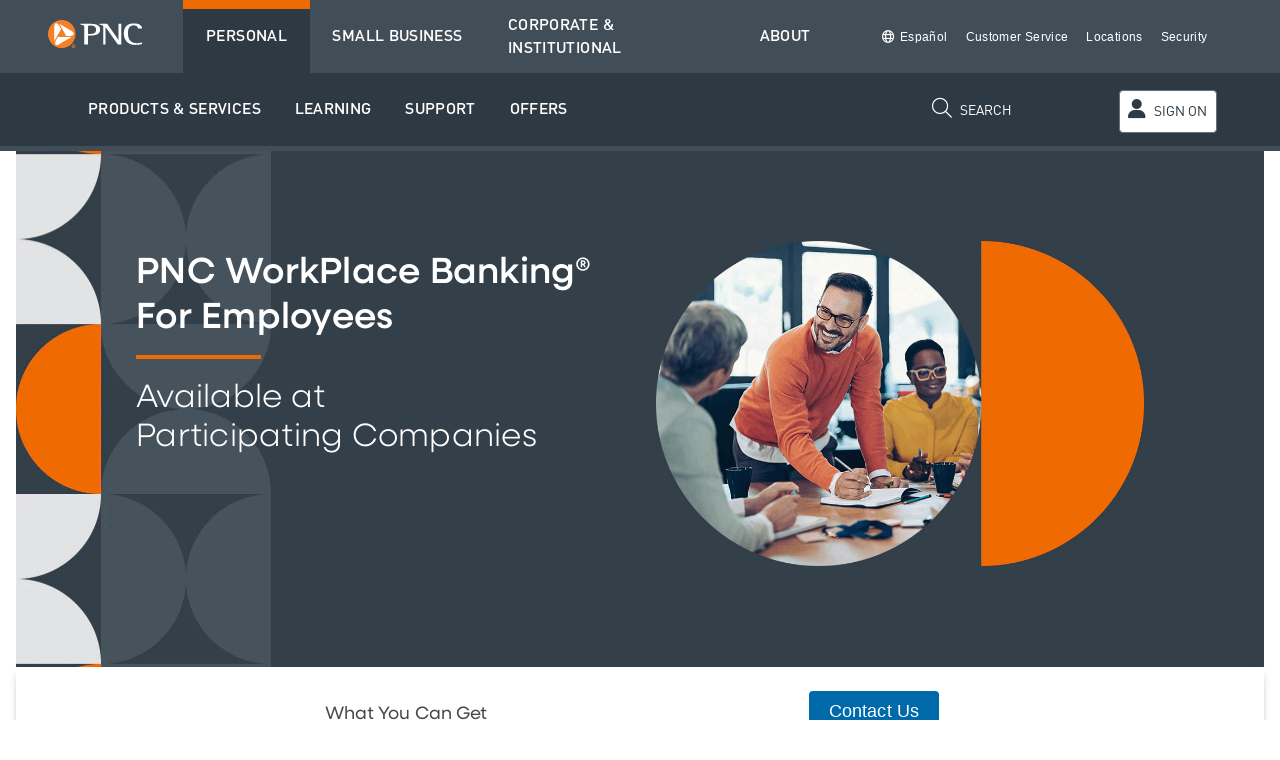

--- FILE ---
content_type: text/html;charset=utf-8
request_url: https://www.pnc.com/en/personal-banking/banking/workplace-banking.html.html?lnksrc=?lnksrc=insights-personal-banner&WT.ac=TL_workplace&WT.ac=TL_WorkPlace
body_size: 22508
content:

<!DOCTYPE HTML>
<html lang="en">
    <head>
	<meta charset="UTF-8"/>
	<title>Workplace Banking - Employees</title>
	<meta name="description" content="PNC offers money-management tools, rewards and much more when you have one of our qualifying checking accounts. "/>
	<meta name="template" content="content-page"/>
	<meta name="viewport" content="width=device-width, initial-scale=1"/>
	

	
	<link rel="icon" href="/etc.clientlibs/pnc-aem-base/clientlibs/clientlib-site/resources/favicon.ico" sizes="any"/>
	<link rel="icon" type="image/png" href="/etc.clientlibs/pnc-aem-base/clientlibs/clientlib-site/resources/favicon-32x32.png"/>
	<link rel="icon" type="image/png" sizes="16x16" href="/etc.clientlibs/pnc-aem-base/clientlibs/clientlib-site/resources/favicon-16x16.png"/>
	
	<link rel="icon" type="image/png" href="/etc.clientlibs/pnc-aem-base/clientlibs/clientlib-site/resources/favicon-192x192.png" sizes="192x192"/>
	<link rel="icon" type="image/png" href="/etc.clientlibs/pnc-aem-base/clientlibs/clientlib-site/resources/favicon-512x512.png" sizes="512x512"/>
	
	<link rel="apple-touch-icon" sizes="180x180" href="/etc.clientlibs/pnc-aem-base/clientlibs/clientlib-site/resources/apple-touch-icon.png"/>
	
	<link rel="mask-icon" href="/etc.clientlibs/pnc-aem-base/clientlibs/clientlib-site/resources/safari-pinned-tab.svg" color="#f58025"/>
	<meta name="msapplication-square310x310logo" content="/etc.clientlibs/pnc-aem-base/clientlibs/clientlib-site/resources/icon-310x310.png"/>
	<meta name="msapplication-TileColor" content="#f58025"/>

	
    <script type="text/javascript" src="/ruxitagentjs_ICA7NVfqrux_10325251017120750.js" data-dtconfig="app=5cb846eca1459399|owasp=1|featureHash=ICA7NVfqrux|srsr=10000|xb=https:^bs/^bs/siteintercept^bs.qualtrics^bs.com^bs/WRSiteInterceptEngine^bs/.*^phttps:^bs/^bs/s7mbrstream^bs.scene7^bs.com^bs/is^bs/content^bs/pnc^bs/.*^phttps:^bs/^bs/px^bs.ads^bs.linkedin^bs.com^bs/.*^phttps:^bs/^bs/cxm^bs.pnc.com^bs/glassbox^bs/reporting^bs/.*^phttps:^bs/^bs/ct^bs.pinterest^bs.com^bs/v3^bs/.*^phttps:^bs/^bs/ct^bs.pinterest^bs.com^bs/user^bs/.*^phttps:^bs/^bs/adobedc^bs.demdex^bs.net^bs/ee^bs/.*|rdnt=1|uxrgce=1|bp=3|cuc=z5jwrjvu|mel=100000|dpvc=1|ssv=4|lastModification=1768597962306|tp=500,50,0|srbbv=2|agentUri=/ruxitagentjs_ICA7NVfqrux_10325251017120750.js|reportUrl=/rb_ccd497ef-cb0f-4294-9044-1b6faead0768|rid=RID_535794630|rpid=433363440|domain=pnc.com"></script><script type="text/javascript" data-domain-script="c9e1445b-763f-4806-a65c-2b561880b4df" data-document-language="true" src="/content/dam/pnc-com/oneTrust/scripttemplates/otSDKStub.js"></script>

    <script>
	        function OptanonWrapper() {
         document.querySelector('div.ot-pc-logo').innerHTML = "<img src='/content/dam/pnc-com/oneTrust/consent/c9e1445b-763f-4806-a65c-2b561880b4df/53c63f13-dd39-4506-8f0c-2666061cab1d/logos/static/logo_pnc.png' alt='PNC Logo'>";

    if (typeof OptanonWrapperCount == "undefined") {
      otGetInitialGrps();
    }

    function otGetInitialGrps() {
      OptanonWrapperCount = '';
      otIniGrps = OnetrustActiveGroups;
    }

    function otDeleteCookie(iniOptGrpId) {
      var otDomainGrps = JSON.parse(JSON.stringify(Optanon.GetDomainData().Groups));
      var otDeletedGrpIds = otGetInactiveId(iniOptGrpId, OnetrustActiveGroups);
      if (otDeletedGrpIds.length != 0 && otDomainGrps.length != 0) {
        for (var i = 0; i < otDomainGrps.length; i++) {
          if (otDomainGrps[i]['CustomGroupId'] != '' && otDeletedGrpIds.includes(otDomainGrps[i]['CustomGroupId'])) {
            for (var j = 0; j < otDomainGrps[i]['Cookies'].length; j++) {
              eraseCookie(otDomainGrps[i]['Cookies'][j]['Name']);
            }
          }
          if (otDomainGrps[i]['Hosts'].length != 0) {
            for (var j = 0; j < otDomainGrps[i]['Hosts'].length; j++) {
              if (otDeletedGrpIds.includes(otDomainGrps[i]['Hosts'][j]['HostId']) && otDomainGrps[i]['Hosts'][j]['Cookies'].length != 0) {
                for (var k = 0; k < otDomainGrps[i]['Hosts'][j]['Cookies'].length; k++) {
                  eraseCookie(otDomainGrps[i]['Hosts'][j]['Cookies'][k]['Name']);
                }
              }
            }
          }
        }
      }
      otGetInitialGrps();
    }

    function otGetInactiveId(customIniId, otActiveGrp) {
      customIniId = customIniId.split(",");
      customIniId = customIniId.filter(Boolean);
      otActiveGrp = otActiveGrp.split(",");
      otActiveGrp = otActiveGrp.filter(Boolean);
      var result = [];
      for (var i = 0; i < customIniId.length; i++) {
        if (otActiveGrp.indexOf(customIniId[i]) <= -1) {
          result.push(customIniId[i]);
        }
      }
      return result;
    }

    function eraseCookie(name) {
      domainName = window.location.hostname;
      document.cookie = name + '=; Max-Age=-99999999; Path=/;Domain=' + domainName;
      document.cookie = name + '=; Max-Age=-99999999; Path=/;';
      domainName = '.pnc.com';
      document.cookie = name + '=; Max-Age=-99999999; Path=/;Domain=' + domainName;
      document.cookie = name + '=; Max-Age=-99999999; Path=/;';
      pathArray = window.location.pathname.split('/');
      for (var i = 0; i < pathArray.length; i++) {
        if (pathArray[i]) {
          var currentPath = pathArray.slice(0, i + 1).join('/');
          currentPath = DOMPurify.sanitize(currentPath);
          document.cookie = name + '=; Max-Age=-99999999; Path=' + currentPath + ';Domain=' + domainName;
          document.cookie = name + '=; Max-Age=-99999999; Path=' + currentPath + ';';
          document.cookie = name + '=; Max-Age=-99999999; Path=' + currentPath + '/;Domain=' + domainName;
          document.cookie = name + '=; Max-Age=-99999999; Path=' + currentPath + '/;';
        }
      }
    }
    otDeleteCookie(otIniGrps);
}
	</script>

	

<meta property="og:title" content="Workplace Banking - Employees"/>
<meta property="og:url" content="https://www.pnc.com/en/personal-banking/banking/workplace-banking.html"/>
<meta property="og:type" content="website"/>
<meta property="og:image" content="https://www.pnc.com/etc.clientlibs/pnc-aem-base/clientlibs/clientlib-site/resources/icon-310x310.png"/>
<meta property="og:description" content="PNC offers money-management tools, rewards and much more when you have one of our qualifying checking accounts. "/>
<meta property="og:site_name" content="PNC Bank"/> 
  
<meta name="twitter:card" content="summary"/>
<meta name="twitter:title" content="Workplace Banking - Employees"/>
<meta name="twitter:description" content="PNC offers money-management tools, rewards and much more when you have one of our qualifying checking accounts. "/>
<meta name="twitter:site" content="@PNCBank"/>
<meta name="twitter:image" content="https://www.pnc.com/etc.clientlibs/pnc-aem-base/clientlibs/clientlib-site/resources/icon-310x310.png"/>
<meta name="twitter:creator" content="@PNCBank"/>

    

	
    
<script src="/etc.clientlibs/pnc-aem-base/clientlibs/clientlib-utils.min.js"></script>



	 
    <script>
    window.Tsession=window.Tsession||{getTS:function(){return(this.value)?this.value:this.setTS()},setTS:function(){var d=new Date();var n=d.getTime();this.value=uuid()+"-"+n;return this.value},value:""}
    window.Tsession.value=window.Tsession.getTS();function getHandlerId(){var curTS=window.Tsession.getTS();return{"c":""+curTS+""}}
    </script>

	
	    <script type="text/javascript">
	    (function () {
	        var f = document,
	        	e = window,
	        	i = e.location.protocol,
	        	b = [["src", [i == "https:" ? "https:/" : "http:/", "www.u44.pnc.com/783807/calc.js?dt=login&r=" + Math.random()].join("/")],["type", "text/javascript"],["async", true]],
	        	c = f.createElement("script"),
	        	h = f.getElementsByTagName("head")[0];
	        setTimeout(function () {for (var d = 0, l = b.length; d < l; d++) {c.setAttribute(b[d][0], b[d][1])}h.appendChild(c)}, 0);
	    })();
	    </script>
	    
	    <script type="text/javascript">
	    (function(){
	        var f = document,
	        	e = window,
	        	i = e.location.protocol,
	        	b = [["src", [i == "https:" ? "https:/" : "http:/", "www.u47.pnc.com/783807/ethernet.js?r=" + Math.random()].join("/")],["type","text/javascript"],["async",true]],
	        	g = "XMLHttpRequest",
	        	a = null,
	        	j = e[g]&&(a=new e[g]()).withCredentials!==undefined,
	        	c = f.createElement("script"),
	        	h = f.getElementsByTagName("head")[0];
	        if(j){
	        	a.open("GET",b[0][1],b[2][1]);
	        	a.withCredentials=true;
	        	a.onreadystatechange=function(d){
	        		if(a.readyState==4&&a.status==200){
	        			c.type="script/meta";c.src=b[0][1];
	        			h.appendChild(c);
	        			new Function(a.responseText)()
	        		}
	        	};
	        		a.send()
	        }else{
	        	setTimeout(function(){
       				for(var d=0,k=b.length;d<k;d++){
       					c.setAttribute(b[d][0],b[d][1])
       				}
       			h.appendChild(c)},0)
       		}
	    })();
	    </script>
    
    
	
<link rel="canonical" href="/en/personal-banking/banking/workplace-banking.html"/>


    

    
<link rel="stylesheet" href="/etc.clientlibs/pnc-aem-base/clientlibs/clientlib-base.min.css" type="text/css">




    
<script src="/etc.clientlibs/clientlibs/granite/jquery.min.js"></script>
<script src="/etc.clientlibs/clientlibs/granite/utils.min.js"></script>
<script src="/etc.clientlibs/clientlibs/granite/jquery/granite.min.js"></script>
<script src="/etc.clientlibs/foundation/clientlibs/jquery.min.js"></script>




    
<script src="/etc.clientlibs/clientlibs/granite/jquery-ui.min.js"></script>









<script id="_cls_detector" src="/etc/designs/pnc-foundation/clientlibs/pnc-foundation.glassBox.min.js" async data-clsconfig="reportURI=https://cxm.pnc.com/glassbox/reporting/A9BAEF6B-FB69-E50E-8ACC-928FC29458B8/cls_report"></script>

    







    
<link rel="stylesheet" href="/etc.clientlibs/pncca/components/demoimage/clientlibs/site.min.css" type="text/css">






    
        
    
	<script type="text/javascript">	
	let zipRedirect= false;
	var siteName = ("") ? "" : "pnc";
	var pageName = ("") ? "" : "pnc-com|en|personal-banking|banking|workplace-banking";
	var pageTime = ("2026-01-06-00-01") ? "2026-01-06-00-01" : "n/a";
	var lang, langPath = "/content/pnc-com/en/personal-banking/banking/workplace-banking.html";
	if (langPath && langPath.indexOf("/es/") != -1) {
		lang = "es";
	} else {
		lang = "en";
	}
	var pc = "";
	var page_data= {
			"site_name":siteName,
			"language":lang,
			"lastpub": pageTime,
	        "path":"/content/pnc-com/en/personal-banking/banking/workplace-banking.html",
	        "page_name":pageName,
	        "page_type":"content-page",
	};
	if(pc){page_data.product_code = pc;	}
	</script>
	
	
    
    
 	<script src="//assets.adobedtm.com/1d90950c926aacaf003e1e8e48aeb1189d4d7901/satelliteLib-0dbd59624bb8270e8b9358f997c7c8c144a7e2d3.js"></script>

                              <script>!function(e){var n="https://s.go-mpulse.net/boomerang/";if("True"=="True")e.BOOMR_config=e.BOOMR_config||{},e.BOOMR_config.PageParams=e.BOOMR_config.PageParams||{},e.BOOMR_config.PageParams.pci=!0,n="https://s2.go-mpulse.net/boomerang/";if(window.BOOMR_API_key="4SJE4-K79NK-56ZNE-TYKPF-DZF5S",function(){function e(){if(!o){var e=document.createElement("script");e.id="boomr-scr-as",e.src=window.BOOMR.url,e.async=!0,i.parentNode.appendChild(e),o=!0}}function t(e){o=!0;var n,t,a,r,d=document,O=window;if(window.BOOMR.snippetMethod=e?"if":"i",t=function(e,n){var t=d.createElement("script");t.id=n||"boomr-if-as",t.src=window.BOOMR.url,BOOMR_lstart=(new Date).getTime(),e=e||d.body,e.appendChild(t)},!window.addEventListener&&window.attachEvent&&navigator.userAgent.match(/MSIE [67]\./))return window.BOOMR.snippetMethod="s",void t(i.parentNode,"boomr-async");a=document.createElement("IFRAME"),a.src="about:blank",a.title="",a.role="presentation",a.loading="eager",r=(a.frameElement||a).style,r.width=0,r.height=0,r.border=0,r.display="none",i.parentNode.appendChild(a);try{O=a.contentWindow,d=O.document.open()}catch(_){n=document.domain,a.src="javascript:var d=document.open();d.domain='"+n+"';void(0);",O=a.contentWindow,d=O.document.open()}if(n)d._boomrl=function(){this.domain=n,t()},d.write("<bo"+"dy onload='document._boomrl();'>");else if(O._boomrl=function(){t()},O.addEventListener)O.addEventListener("load",O._boomrl,!1);else if(O.attachEvent)O.attachEvent("onload",O._boomrl);d.close()}function a(e){window.BOOMR_onload=e&&e.timeStamp||(new Date).getTime()}if(!window.BOOMR||!window.BOOMR.version&&!window.BOOMR.snippetExecuted){window.BOOMR=window.BOOMR||{},window.BOOMR.snippetStart=(new Date).getTime(),window.BOOMR.snippetExecuted=!0,window.BOOMR.snippetVersion=12,window.BOOMR.url=n+"4SJE4-K79NK-56ZNE-TYKPF-DZF5S";var i=document.currentScript||document.getElementsByTagName("script")[0],o=!1,r=document.createElement("link");if(r.relList&&"function"==typeof r.relList.supports&&r.relList.supports("preload")&&"as"in r)window.BOOMR.snippetMethod="p",r.href=window.BOOMR.url,r.rel="preload",r.as="script",r.addEventListener("load",e),r.addEventListener("error",function(){t(!0)}),setTimeout(function(){if(!o)t(!0)},3e3),BOOMR_lstart=(new Date).getTime(),i.parentNode.appendChild(r);else t(!1);if(window.addEventListener)window.addEventListener("load",a,!1);else if(window.attachEvent)window.attachEvent("onload",a)}}(),"".length>0)if(e&&"performance"in e&&e.performance&&"function"==typeof e.performance.setResourceTimingBufferSize)e.performance.setResourceTimingBufferSize();!function(){if(BOOMR=e.BOOMR||{},BOOMR.plugins=BOOMR.plugins||{},!BOOMR.plugins.AK){var n=""=="true"?1:0,t="",a="aoim7dix2vzei2loz3mq-f-edb4bb3e3-clientnsv4-s.akamaihd.net",i="false"=="true"?2:1,o={"ak.v":"39","ak.cp":"318080","ak.ai":parseInt("563668",10),"ak.ol":"0","ak.cr":9,"ak.ipv":4,"ak.proto":"h2","ak.rid":"8ebdbde","ak.r":45721,"ak.a2":n,"ak.m":"x","ak.n":"essl","ak.bpcip":"3.144.207.0","ak.cport":44756,"ak.gh":"23.33.25.17","ak.quicv":"","ak.tlsv":"tls1.3","ak.0rtt":"","ak.0rtt.ed":"","ak.csrc":"-","ak.acc":"","ak.t":"1768869593","ak.ak":"hOBiQwZUYzCg5VSAfCLimQ==r20KTC4jzGoxr8b86FqVxVM/dJOVh8s0UUXa73fTd8pBwnie7fxhkvOc9PNxkgKWwVRsrhX+gq1hg3IzuDoNXNRQOO3l2VsSu1cKDBtPOux0sURAXcoIu3RD/du2o+EKDCRjmFk3zjfwew2lHXpBCzZAUEKQFe9hIKZxuiJ2l4Hij9azzVBpnWyFuGl+Qo5yNl1oofT9I7uI8actEHPh9ABFvjD0Br516OoU8kVYT884euzyNluqPKO+eXaRg8ESV/evZtxdOG+tlUXnnLYxM/mjl7pQRokM8+Nc7fEvcG94tpkXyfgJ+eNpbLol1WyU6AROuHVMOGJqInRCXlGBLfm7AkBx3mN8fcbucj4P6zHWYNL+InB11O5ZyAyTBM+4O9r3y1JCeOxYWJP4P+wroyQ5TjbT/nWac/bZgbnVQSg=","ak.pv":"75","ak.dpoabenc":"","ak.tf":i};if(""!==t)o["ak.ruds"]=t;var r={i:!1,av:function(n){var t="http.initiator";if(n&&(!n[t]||"spa_hard"===n[t]))o["ak.feo"]=void 0!==e.aFeoApplied?1:0,BOOMR.addVar(o)},rv:function(){var e=["ak.bpcip","ak.cport","ak.cr","ak.csrc","ak.gh","ak.ipv","ak.m","ak.n","ak.ol","ak.proto","ak.quicv","ak.tlsv","ak.0rtt","ak.0rtt.ed","ak.r","ak.acc","ak.t","ak.tf"];BOOMR.removeVar(e)}};BOOMR.plugins.AK={akVars:o,akDNSPreFetchDomain:a,init:function(){if(!r.i){var e=BOOMR.subscribe;e("before_beacon",r.av,null,null),e("onbeacon",r.rv,null,null),r.i=!0}return this},is_complete:function(){return!0}}}}()}(window);</script></head>
    <body class="page basicpage" id="page-f6614bca72" data-cmp-link-accessibility-enabled data-cmp-link-accessibility-text="opens in a new tab" data-cmp-data-layer-name="adobeDataLayer">
        
        
        
            

  <div class="cmp-page__skiptomaincontent">
 <a class="cmp-page__skiptomaincontent-link" href="#main-content">Skip to main content</a>
</div>

    
<link rel="stylesheet" href="/etc.clientlibs/core/wcm/components/page/v2/page/clientlibs/site/skiptomaincontent.min.css" type="text/css">




            
  <div class="workplace-banking" id="banner-content" role="banner"><div class="nav responsivegrid">


<div class="aem-Grid aem-Grid--12 aem-Grid--default--12 ">
    
    <div class="responsivegrid aem-GridColumn aem-GridColumn--default--12">


<div class="aem-Grid aem-Grid--12 aem-Grid--default--12 ">
    
    <div class="experiencefragment aem-GridColumn aem-GridColumn--default--12">
<div id="experiencefragment-b35e2f5dc3" class="cmp-experiencefragment cmp-experiencefragment--pnc-navigation---main-menu">

    



<div class="xf-content-height">
    


<div class="aem-Grid aem-Grid--12 aem-Grid--default--12 ">
    
    <div class="container responsivegrid aem-GridColumn aem-GridColumn--default--12">

    
    <div id="mast-nav" class="cmp-container hasBackground" style="background-color:#414e58;">
        <div class="cmp-container__content">
            


<div class="aem-Grid aem-Grid--12 aem-Grid--small--12 aem-Grid--default--12 aem-Grid--xsmall--12 aem-Grid--medium--12 ">
    
    <div class="experiencefragment aem-GridColumn--medium--1 aem-GridColumn--small--none aem-GridColumn--medium--none aem-GridColumn--offset--xsmall--0 aem-GridColumn--small--1 aem-GridColumn--offset--default--0 aem-GridColumn--offset--medium--0 aem-GridColumn--xsmall--1 aem-GridColumn--default--hide aem-GridColumn--xsmall--none aem-GridColumn aem-GridColumn--offset--small--0 aem-GridColumn--default--1">
<div id="experiencefragment-adb60a3752" class="cmp-experiencefragment cmp-experiencefragment--pnc-navigation---main-menu">

    



<div class="xf-content-height">
    


<div class="aem-Grid aem-Grid--12 aem-Grid--default--12 ">
    
    <div class="embed aem-GridColumn aem-GridColumn--default--12">
<div id="embed-cdc682feb5" class="cmp-embed">
    
    <button id="closebtn" class="button cmp-button--nav" aria-expanded="false" aria-label="Main Navigation">
    <span class="line1"></span>
    <span class="line2"></span>
    <span class="line3"></span>
</button>
    
</div>

    
</div>

    
</div>

</div></div>

    
</div>
<div class="image aem-GridColumn--small--none aem-GridColumn--medium--2 aem-GridColumn--medium--none aem-GridColumn--offset--default--4 aem-GridColumn--small--3 aem-GridColumn--xsmall--2 aem-GridColumn--default--hide aem-GridColumn--offset--medium--4 aem-GridColumn--xsmall--none aem-GridColumn aem-GridColumn--offset--small--3 aem-GridColumn--offset--xsmall--3 aem-GridColumn--default--2">
<div data-cmp-is="image" data-cmp-src="/content/experience-fragments/pnc-com/en/navigation/pnc-navigation---main-menu/master/_jcr_content/root/container/image_1856812461.coreimg{.width}.svg/1657336133655/pnc-logo-rev.svg" data-asset-id="53cb1af8-1f7e-4072-b255-b943b49da944" data-cmp-filereference="/content/dam/pnc-com/images/universal/pnc-logos/pnc_logo_rev.svg" id="mast-nav__logo" data-cmp-hook-image="imageV3" class="cmp-image" itemscope itemtype="http://schema.org/ImageObject">
    <a class="cmp-image__link " href="/en/personal-banking.html">
        <img src="/content/experience-fragments/pnc-com/en/navigation/pnc-navigation---main-menu/master/_jcr_content/root/container/image_1856812461.coreimg.svg/1657336133655/pnc-logo-rev.svg" loading="lazy" class="cmp-image__image" itemprop="contentUrl" alt="PNC Home"/>
             
    </a>
    
    
</div>

    
</div>
<div class="experiencefragment aem-GridColumn--small--none aem-GridColumn--medium--2 aem-GridColumn--medium--none aem-GridColumn--offset--default--2 aem-GridColumn--small--3 aem-GridColumn--offset--medium--3 aem-GridColumn--default--hide aem-GridColumn--xsmall--3 aem-GridColumn--xsmall--none aem-GridColumn aem-GridColumn--offset--small--2 aem-GridColumn--default--3 aem-GridColumn--offset--xsmall--2">
<div id="experiencefragment-dbebc9edd5" class="cmp-experiencefragment cmp-experiencefragment--pnc-login">

    



<div class="xf-content-height">
    


<div class="aem-Grid aem-Grid--12 aem-Grid--default--12 ">
    
    <div class="embed aem-GridColumn aem-GridColumn--default--12">
<div id="embed-781d102be7" class="cmp-embed">
    
    <script type="text/javascript">
    jQuery(document).on('click', '.cmp-login__enroll-link', function(event) {
event.preventDefault();
});
</script>
    
</div>

    
</div>
<div class="button cmp-button--login aem-GridColumn aem-GridColumn--default--12">
  
  
    
        
        
 

    <button type="button" id="button-0c40fd43ab" class="cmp-button">
      <span class=" cmp-button__text">
    <span class="cmp-button__icon cmp-button__icon--login fa-solid fa-user" aria-hidden="true"></span>
 SIGN ON</span>
    </button>

    
    
</div>
<div class="login aem-GridColumn aem-GridColumn--default--12">


    <div class="cmp-login cmp-container__flyout hide" data-sid="https://secure-api.pnc.com/rtl/signin/centralized-dot/remember-user/signin/remember-user" data-rid="https://secure-api.pnc.com/rtl/signin/centralized-dot/remember-user/control/signin/remember-user/control" data-cid="dc-psa3z8hwyagpf7gau6slyf5f7">
        <div class="cmp-login__subcontainer">
            
            
            <h4 class="cmp-login__heading">
                <span class="cmp-login__heading-text">Sign On to </span>
                
                    <span class="cmp-login__pillar-text" data-pillar="Personal Banking">Online Banking</span>
                    
                
                
                <br class="pillar-break"/> or
                <a href="#" class="cmp-login__service-dropdown-container" role="button" tabindex="0" aria-expanded="false">
                    <span class="cmp-login__service-dropdown cmp-login__service-dropdown-event">select another service</span>
                    <span class="fal fa-chevron-down cmp-login__service-dropdown-arrow cmp-login__service-dropdown-event"></span>
                </a>
            </h4>
            <div class="cmp-login__section cmp-login__service-list hide" role="region" tabindex="-1">
                
                    <ul class="cmp-login__list">
                        
                            <li class="cmp-login__list-item"><a href="https://www.pnc.com/homehq/en/home/tracker.html" rel="noopener noreferrer" x-cq-linkchecker="valid" target="_blank">Mortgage Application Status Tracker</a></li>
                        
                            <li class="cmp-login__list-item"><a href="https://ihub.pnc.com" rel="noopener noreferrer" x-cq-linkchecker="valid" target="_blank" rel="noopener noreferrer">I-Link</a></li>
                        
                            <li class="cmp-login__list-item"><a href="https://participant.pncbenefitplus.com" rel="noopener noreferrer" x-cq-linkchecker="valid" target="_blank" rel="noopener noreferrer">PNC Benefit Plus HSA</a></li>
                        
                            <li class="cmp-login__list-item"><a href="https://ihub.pnc.com" rel="noopener noreferrer" x-cq-linkchecker="valid" target="_blank" rel="noopener noreferrer">I-Hub</a></li>
                        
                            <li class="cmp-login__list-item"><a href="/en/personal-banking/investments-and-retirement/pnci-international.html" rel="noopener noreferrer" x-cq-linkchecker="valid" target="_blank">PNCI International</a></li>
                        
                            <li class="cmp-login__list-item"><a href="https://payee-pnc.omniasp.com/" rel="noopener noreferrer" x-cq-linkchecker="valid" target="_blank" rel="noopener noreferrer">PayeeWeb</a></li>
                        
                    </ul>
                
                
                <div class="cmp-login__service-list-footer">
                    <span class="cmp-login__service-list-close close-menu" tabindex="0" role="button">Close Menu</span> or
                    <span class="cmp-login__service-list-close return-focus" tabindex="0" role="button">Sign On to Online Banking</span>
                    
                </div>
            </div>
            <div class="cmp-login__section cmp-login__section-main show" role="region" tabindex="-1">
                
                <form class="cmp-login__form " method="post" action="https://secure-api.pnc.com/rtl/signin/centralized-dot/authenticate/signin/authenticate-user-form">
                    <div class="cmp-login__user-inputs-container aem-Grid aem-Grid--12">
                        <input type="hidden" name="fromPnc" value="true"/>
                        <input type="hidden" name="serviceImplementation" value="DOT"/>
                        <div class="aem-GridColumn aem-GridColumn--default--8">
                            <div class="cmp-login__user-inputs-container top aem-Grid aem-Grid--8">
                                <div name="userIdInput" class="cmp-login__user-id-input cmp-login__input-wrapper aem-GridColumn aem-GridColumn--default--4">
                                    <label>User ID (required)
                                        <input type="text" name="userId" placeholder="Enter User ID" class="cmp-login__user-id-input-field" autocomplete="off"/></label>
                                </div>
                                <div class="cmp-login__user-id-block cmp-login__input-wrapper aem-GridColumn aem-GridColumn--default--4 small">
                                    <label class="cmp-login__checkbox-label">Remember User ID
                                        <input type="checkbox" name="save_user_id" value="false" aria-describedby="cmp-login__tooltip-copy-small" class="cmp-login__save-user-id" aria-checked="false"/>
                                        <span class="checkbox-visible" role="checkbox" tabindex="0" aria-label="Remember User ID" aria-describedby="cmp-login__tooltip-copy-small" aria-checked="false"></span>
                                    </label>
                                    <div class="cmp-login__tooltip" style="display: none;">
                                        <div class="cmp-login__alert-container">
                                            <span class="cmp-login__alert far fa-exclamation-triangle"></span>
                                            <p role="tooltip" id="cmp-login__tooltip-copy-small">DO NOT check this box if you are using a public computer. User IDs potentially containing sensitive information will not be saved.</p>
                                            <div class="triangle-down"></div>
                                        </div>
                                    </div>
                                </div>
                                <div name="password" class="cmp-login__password-input cmp-login__input-wrapper aem-GridColumn aem-GridColumn--default--4">
                                    <label>Password (required)
                                        <input type="password" name="password" placeholder="Enter Password" class="cmp-login__password-input-field" autocomplete="off"/>
                                        <button type="button" class="cmp-login__reveal"><span class="visually-hidden cmp-login__reveal-text">Show Password</span><i aria-hidden="true" class="fa-solid fa-eye cmp-login__togglePassword"></i></button>
                                    </label>
                                </div>
                            </div>
                            <div class="cmp-login__user-inputs-container aem-Grid aem-Grid--8">
                                <div class="cmp-login__user-id-block cmp-login__input-wrapper aem-GridColumn aem-GridColumn--default--4 large">
                                    <label class="cmp-login__checkbox-label">Remember User ID
                                        <input type="checkbox" name="save_user_id" value="false" aria-describedby="cmp-login__tooltip-copy-large" class="cmp-login__save-user-id" aria-checked="false"/>
                                        <span class="checkbox-visible" role="checkbox" tabindex="0" aria-label="Remember User ID" aria-describedby="cmp-login__tooltip-copy-large" aria-checked="false"></span>
                                    </label>
                                    <div class="cmp-login__tooltip" style="display: none;">
                                        <div class="cmp-login__alert-container">
                                            <span class="cmp-login__alert far fa-exclamation-triangle"></span>
                                            <p role="tooltip" id="cmp-login__tooltip-copy-large">DO NOT check this box if you are using a public computer. User IDs potentially containing sensitive information will not be saved.</p>
                                            <div class="triangle-down"></div>
                                        </div>
                                    </div>
                                </div>
                                <div class="cmp-login__recover-block cmp-login__input-wrapper aem-GridColumn aem-GridColumn--default--4">
                                    <a class="cmp-login__recover-link recover-link" href="https://secure.pnc.com/web-auth/verify-user/confirm-your-info">Forgot ID or Password?</a>
                                </div>
                            </div>
                        </div>
                        <div class="aem-GridColumn aem-GridColumn--default--4">
                            <div name="submit" class="cmp-login__submit-block cmp-login__input-wrapper aem-GridColumn aem-GridColumn--default--4">
                                <input type="submit" role="button" value="Sign On" class="cmp-login__submit" disabled="disabled"/>
                                <div class="cmp-login__enroll-bottom">
                                    <span>or</span>
                                    <a class="cmp-login__enroll-link enroll-link enroll-other" href="https://secure.pnc.com/ftu/enrollment">Enroll In Online Banking</a>
                                </div>
                            </div>
                        </div>
                    </div>
                </form>
                <div class="cmp-login__promo-container">
                    <div><p>Get our mobile banking app:<br />
</p>
<p><a href="https://apps.apple.com/us/app/pnc-mobile-banking/id303113127" rel="noopener noreferrer"><img src="/content/dam/pnc-com/images/universal/badges/badge_download-on-app-store.svg" alt="Get it on the Apple App Store" class="cmp-text__externallink"/></a><br />
</p>
<p><a href="https://play.google.com/store/apps/details?id=com.pnc.ecommerce.mobile" rel="noopener noreferrer"><img src="/content/dam/pnc-com/images/universal/badges/badge_get-it-on-google-play.svg" alt="Get it on Google Play" class="cmp-text__externallink"/></a></p>
</div>
                </div>
            </div>
        </div>
    </div>



    
</div>
<div class="embed aem-GridColumn aem-GridColumn--default--12">
<div id="embed-0afa622b94" class="cmp-embed">
    
    <style type="text/css">
.cmp-experiencefragment--pnc-login .embed{display:none !important}
</style>
    
</div>

    
</div>

    
</div>

</div></div>

    
</div>
<div class="image aem-GridColumn--medium--1 aem-GridColumn--offset--xsmall--0 aem-GridColumn--default--none aem-GridColumn--small--1 aem-GridColumn--offset--default--0 aem-GridColumn--offset--medium--0 aem-GridColumn--small--hide aem-GridColumn--xsmall--1 aem-GridColumn aem-GridColumn--offset--small--0 aem-GridColumn--medium--hide aem-GridColumn--default--1 aem-GridColumn--xsmall--hide">
<div data-cmp-is="image" data-cmp-src="/content/experience-fragments/pnc-com/en/navigation/pnc-navigation---main-menu/master/_jcr_content/root/container/image.coreimg{.width}.svg/1657336133655/pnc-logo-rev.svg" data-asset-id="53cb1af8-1f7e-4072-b255-b943b49da944" data-cmp-filereference="/content/dam/pnc-com/images/universal/pnc-logos/pnc_logo_rev.svg" id="image-90ba17a88f" data-cmp-hook-image="imageV3" class="cmp-image" itemscope itemtype="http://schema.org/ImageObject">
    <a class="cmp-image__link " href="/en/personal-banking.html">
        <img src="/content/experience-fragments/pnc-com/en/navigation/pnc-navigation---main-menu/master/_jcr_content/root/container/image.coreimg.svg/1657336133655/pnc-logo-rev.svg" loading="lazy" class="cmp-image__image" itemprop="contentUrl" alt="PNC Home"/>
             
    </a>
    
    
</div>

    
</div>
<div class="container responsivegrid aem-GridColumn--offset--xsmall--0 aem-GridColumn--default--none aem-GridColumn--xsmall--12 aem-GridColumn--offset--default--0 aem-GridColumn--offset--medium--0 aem-GridColumn--small--hide aem-GridColumn--medium--12 aem-GridColumn aem-GridColumn--small--12 aem-GridColumn--offset--small--0 aem-GridColumn--default--11 aem-GridColumn--medium--hide aem-GridColumn--xsmall--hide">

    
    <div id="mast-nav__links" class="cmp-container">
        <div class="cmp-container__content">
            


<div class="aem-Grid aem-Grid--11 aem-Grid--small--11 aem-Grid--default--11 aem-Grid--xsmall--11 aem-Grid--large--11 aem-Grid--medium--11 ">
    
    <div class="listpro mast-nav__ribbon-1 aem-GridColumn--small--none aem-GridColumn--medium--none aem-GridColumn--offset--xsmall--0 aem-GridColumn--offset--large--0 aem-GridColumn--default--none aem-GridColumn--offset--default--0 aem-GridColumn--offset--medium--0 aem-GridColumn--large--6 aem-GridColumn--medium--11 aem-GridColumn--xsmall--none aem-GridColumn--large--none aem-GridColumn aem-GridColumn--small--11 aem-GridColumn--offset--small--0 aem-GridColumn--default--7 aem-GridColumn--xsmall--11">
	 
	

	
		<ul class="cmp-listpro aem-Grid aem-Grid--12" data-cmp-is="listpro">
    
	

		

			
			
			
			<li class="cmp-listpro__item aem-GridColumn link--selected">

		
	

		
			
			
			
			
				
			
			
				
				
			
			
			
		
			
			
				<a class="cmp-listpro__item-link" href="/en/personal-banking.html?lnksrc=topnav" aria-current="true">
					<span class="cmp-listpro__item-text">Personal</span>
				</a>
			
		
		
			
		
		
			<div class="cmp-listpro__item-subcontainer">
				<div class="" data-cmp-hook-listpro="item">

    
    <div id="container-99a655279f" class="cmp-container hasBackground" style="background-color:#2d3943;">
        <div class="cmp-container__content">
            


<div class="aem-Grid aem-Grid--7 aem-Grid--small--12 aem-Grid--default--7 aem-Grid--xsmall--12 aem-Grid--medium--12 ">
    
    <div class="listpro mast-nav__ribbon-2 aem-GridColumn--offset--xsmall--0 aem-GridColumn--default--none aem-GridColumn--xsmall--12 aem-GridColumn--offset--default--0 aem-GridColumn--offset--medium--0 aem-GridColumn--small--hide aem-GridColumn--medium--12 aem-GridColumn aem-GridColumn--small--12 aem-GridColumn--offset--small--0 aem-GridColumn--default--7 aem-GridColumn--medium--hide aem-GridColumn--xsmall--hide">
	 
	

	
		<ul class="cmp-listpro aem-Grid aem-Grid--12" data-cmp-is="listpro">
    
	

		

			
			
			
			<li class="cmp-listpro__item aem-GridColumn">

		
	

		
			
			
			
			
				
			
				
			
			
			
				
				
			
		
			
			
				<a class="cmp-listpro__item-link" href="#" aria-expanded="false" role="button">
					<span class="cmp-listpro__item-text">Products &amp; Services</span>
				</a>
			
		
		
			
		
		
			<div class="cmp-listpro__item-subcontainer">
				<div class=" cmp-container__flyout hide" data-cmp-hook-listpro="item">

    
    <div id="container-1e07965363" class="cmp-container">
        <div class="cmp-container__content">
            


<div class="aem-Grid aem-Grid--12 aem-Grid--default--12 ">
    
    <div class="container responsivegrid aem-GridColumn--small--none aem-GridColumn--medium--none aem-GridColumn--offset--xsmall--0 aem-GridColumn--default--none aem-GridColumn--xsmall--12 aem-GridColumn--offset--default--0 aem-GridColumn--offset--medium--0 aem-GridColumn--xsmall--none aem-GridColumn--medium--12 aem-GridColumn aem-GridColumn--small--12 aem-GridColumn--offset--small--0 aem-GridColumn--default--4">

    
    
    
	<div id="container-51bdd60285" class="cmp-container">
		<div class="cmp-container__content">
			
			<div class="titlenavigation title">
<div class="cmp-title aem-Grid">
    <h4 class="cmp-title__text aem-GridColumn aem-GridColumn--xsmall--hide aem-GridColumn--small--hide aem-GridColumn--medium--hide aem-GridColumn--default--none">Banking</h4>
	<button class="cmp-title__text no-button-style aem-GridColumn aem-GridColumn--xsmall--none aem-GridColumn--small--none aem-GridColumn--medium--none aem-GridColumn--default--hide">
	    <span class="cmp-button__text">Banking</span>
	</button>
	
</div>


    

</div>
<div class="listpro">
	 
	

	
		<ul class="cmp-listpro aem-Grid aem-Grid--12" data-cmp-is="listpro">
    
	

		

			
			
			
			<li class="cmp-listpro__item aem-GridColumn">

		
	

		
			
			
			
			
				
			
				
			
			
			
		
			
			
				<a class="cmp-listpro__item-link" href="/en/personal-banking/banking/checking.html?lnksrc=topnav">
					<span class="cmp-listpro__item-text">Checking</span>
				</a>
			
		
		
			
		
		
			
	
	
	
	
	
	
</li>

		

			
			
			
			<li class="cmp-listpro__item aem-GridColumn">

		
	

		
			
			
			
			
				
			
				
			
			
			
		
			
			
				<a class="cmp-listpro__item-link" href="/en/personal-banking/banking/savings.html?lnksrc=topnav">
					<span class="cmp-listpro__item-text">Savings</span>
				</a>
			
		
		
			
		
		
			
	
	
	
	
	
	
</li>

		

			
			
			
			<li class="cmp-listpro__item aem-GridColumn">

		
	

		
			
			
			
			
				
			
				
			
			
			
		
			
			
				<a class="cmp-listpro__item-link" href="/en/personal-banking/banking/credit-cards.html?lnksrc=topnav">
					<span class="cmp-listpro__item-text">Credit Cards</span>
				</a>
			
		
		
			
		
		
			
	
	
	
	
	
	
</li>

		

			
			
			
			<li class="cmp-listpro__item aem-GridColumn">

		
	

		
			
			
			
			
				
			
				
			
			
			
		
			
			
				<a class="cmp-listpro__item-link" href="/en/personal-banking/banking/online-and-mobile-banking.html?lnksrc=topnav">
					<span class="cmp-listpro__item-text">Online &amp; Mobile Banking</span>
				</a>
			
		
		
			
		
		
			
	
	
	
	
	
	
</li>

		

			
			
			
			<li class="cmp-listpro__item aem-GridColumn link-border--bottom">

		
	

		
			
			
			
			
				
			
				
			
			
			
		
			
			
				<a class="cmp-listpro__item-link" href="/en/personal-banking/banking/online-and-mobile-banking/atm-banking.html?lnksrc=topnav">
					<span class="cmp-listpro__item-text">ATM Banking</span>
				</a>
			
		
		
			
		
		
			
	
	
	
	
	
	
</li>

		

			
			
			
			<li class="cmp-listpro__item aem-GridColumn border--top">

		
	

		
			
			
			
			
				
			
				
			
			
			
		
			
			
				<a class="cmp-listpro__item-link" href="/en/personal-banking/topics/pnc-student-center.html?lnksrc=topnav">
					<span class="cmp-listpro__item-text">Student Banking</span>
				</a>
			
		
		
			
		
		
			
	
	
	
	
	
	
</li>

		

			
			
			
			<li class="cmp-listpro__item aem-GridColumn">

		
	

		
			
			
			
			
				
			
				
			
			
			
		
			
			
				<a class="cmp-listpro__item-link" href="/en/personal-banking/banking/military-banking.html?lnksrc=topnav">
					<span class="cmp-listpro__item-text">Military Banking</span>
				</a>
			
		
		
			
		
		
			
	
	
	
	
	
	
</li>

		

			
			
			
			<li class="cmp-listpro__item aem-GridColumn">

		
	

		
			
			
			
			
				
			
				
			
			
			
		
			
			
				<a class="cmp-listpro__item-link" href="/en/personal-banking/banking/workplace-banking.html?lnksrc=topnav">
					<span class="cmp-listpro__item-text">PNC WorkPlace Banking®</span>
				</a>
			
		
		
			
		
		
			
	
	
	
	
	
	
</li>

		

	</ul>
	



	


    
</div>

			
		</div>
	</div>

</div>
<div class="container responsivegrid aem-GridColumn--small--none aem-GridColumn--medium--none aem-GridColumn--offset--xsmall--0 aem-GridColumn--default--none aem-GridColumn--xsmall--12 aem-GridColumn--offset--default--0 aem-GridColumn--offset--medium--0 aem-GridColumn--xsmall--none aem-GridColumn--medium--12 aem-GridColumn aem-GridColumn--small--12 aem-GridColumn--offset--small--0 aem-GridColumn--default--4">

    
    
    
	<div id="container-f81e1a02b5" class="cmp-container">
		<div class="cmp-container__content">
			
			<div class="titlenavigation title">
<div class="cmp-title aem-Grid">
    <h4 class="cmp-title__text aem-GridColumn aem-GridColumn--xsmall--hide aem-GridColumn--small--hide aem-GridColumn--medium--hide aem-GridColumn--default--none">Borrowing</h4>
	<button class="cmp-title__text no-button-style aem-GridColumn aem-GridColumn--xsmall--none aem-GridColumn--small--none aem-GridColumn--medium--none aem-GridColumn--default--hide">
	    <span class="cmp-button__text">Borrowing</span>
	</button>
	
</div>


    

</div>
<div class="listpro">
	 
	

	
		<ul class="cmp-listpro aem-Grid aem-Grid--12" data-cmp-is="listpro">
    
	

		

			
			
			
			<li class="cmp-listpro__item aem-GridColumn">

		
	

		
			
			
			
			
				
			
				
			
			
			
		
			
			
				<a class="cmp-listpro__item-link" href="/en/personal-banking/borrowing/home-lending/mortgage-loans.html?lnksrc=topnav">
					<span class="cmp-listpro__item-text">Mortgage Loans</span>
				</a>
			
		
		
			
		
		
			
	
	
	
	
	
	
</li>

		

			
			
			
			<li class="cmp-listpro__item aem-GridColumn">

		
	

		
			
			
			
			
				
			
				
			
			
			
		
			
			
				<a class="cmp-listpro__item-link" href="/en/personal-banking/borrowing/home-lending/pnc-homebuying.html?lnksrc=topnav">
					<span class="cmp-listpro__item-text">Home Buying</span>
				</a>
			
		
		
			
		
		
			
	
	
	
	
	
	
</li>

		

			
			
			
			<li class="cmp-listpro__item aem-GridColumn">

		
	

		
			
			
			
			
				
			
				
			
			
			
		
			
			
				<a class="cmp-listpro__item-link" href="/en/personal-banking/borrowing/home-lending/mortgage-refinance.html?lnksrc=topnav">
					<span class="cmp-listpro__item-text">Mortgage Refinance</span>
				</a>
			
		
		
			
		
		
			
	
	
	
	
	
	
</li>

		

			
			
			
			<li class="cmp-listpro__item aem-GridColumn">

		
	

		
			
			
			
			
				
			
				
			
			
			
		
			
			
				<a class="cmp-listpro__item-link" href="https://www.pnc.com/en/personal-banking/borrowing/home-equity-loans.html?lnksrc=topnav">
					<span class="cmp-listpro__item-text">Home Equity Loans</span>
				</a>
			
		
		
			
		
		
			
	
	
	
	
	
	
</li>

		

			
			
			
			<li class="cmp-listpro__item aem-GridColumn">

		
	

		
			
			
			
			
				
			
				
			
			
			
		
			
			
				<a class="cmp-listpro__item-link" href="/en/personal-banking/borrowing/auto-loans.html?lnksrc=topnav">
					<span class="cmp-listpro__item-text">Auto Loans</span>
				</a>
			
		
		
			
		
		
			
	
	
	
	
	
	
</li>

		

			
			
			
			<li class="cmp-listpro__item aem-GridColumn">

		
	

		
			
			
			
			
				
			
				
			
			
			
		
			
			
				<a class="cmp-listpro__item-link" href="https://www.pnc.com/en/personal-banking/borrowing/personal-loans/unsecured-personal-loan.html?lnksrc=topnav">
					<span class="cmp-listpro__item-text">Personal Loans</span>
				</a>
			
		
		
			
		
		
			
	
	
	
	
	
	
</li>

		

			
			
			
			<li class="cmp-listpro__item aem-GridColumn link--cta">

		
	

		
			
			
			
			
				
			
				
			
			
			
		
			
			
				<a class="cmp-listpro__item-link" href="/en/personal-banking/borrowing/understanding-loan-options.html?lnksrc=topnav">
					<span class="cmp-listpro__item-text">Explore Options in the Lending Portal</span>
				</a>
			
		
		
			
		
		
			
	
	
	
	
	
	
</li>

		

	</ul>
	



	


    
</div>

			
		</div>
	</div>

</div>
<div class="container responsivegrid aem-GridColumn--small--none aem-GridColumn--medium--none aem-GridColumn--offset--xsmall--0 aem-GridColumn--default--none aem-GridColumn--xsmall--12 aem-GridColumn--offset--default--0 aem-GridColumn--offset--medium--0 aem-GridColumn--xsmall--none aem-GridColumn--medium--12 aem-GridColumn aem-GridColumn--small--12 aem-GridColumn--offset--small--0 aem-GridColumn--default--4">

    
    
    
	<div id="container-678d106e63" class="cmp-container">
		<div class="cmp-container__content">
			
			<div class="titlenavigation title">
<div class="cmp-title aem-Grid">
    <h4 class="cmp-title__text aem-GridColumn aem-GridColumn--xsmall--hide aem-GridColumn--small--hide aem-GridColumn--medium--hide aem-GridColumn--default--none">INVESTING &amp; MANAGING WEALTH</h4>
	<button class="cmp-title__text no-button-style aem-GridColumn aem-GridColumn--xsmall--none aem-GridColumn--small--none aem-GridColumn--medium--none aem-GridColumn--default--hide">
	    <span class="cmp-button__text">INVESTING &amp; MANAGING WEALTH</span>
	</button>
	
</div>


    

</div>
<div class="listpro">
	 
	

	
		<ul class="cmp-listpro aem-Grid aem-Grid--12" data-cmp-is="listpro">
    
	

		

			
			
			
			<li class="cmp-listpro__item aem-GridColumn">

		
	

		
			
			
			
			
				
			
				
			
			
			
		
			
			
				<a class="cmp-listpro__item-link" href="https://www.pnc.com/en/personal-banking/wealth-management.html?lnksrc=topnav">
					<span class="cmp-listpro__item-text">PNC Wealth Management</span>
				</a>
			
		
		
			
		
		
			
	
	
	
	
	
	
</li>

		

			
			
			
			<li class="cmp-listpro__item aem-GridColumn">

		
	

		
			
			
			
			
				
			
				
			
			
			
		
			
			
				<a class="cmp-listpro__item-link" href="https://www.pnc.com/en/personal-banking/private-bank.html?lnksrc=topnav">
					<span class="cmp-listpro__item-text">PNC Private Bank</span>
				</a>
			
		
		
			
		
		
			
	
	
	
	
	
	
</li>

		

	</ul>
	



	


    
</div>

			
		</div>
	</div>

</div>

    
</div>

        </div>
    </div>

    
</div> 
			</div>
	
	
	
	
	
	
</li>

		

			
			
			
			<li class="cmp-listpro__item aem-GridColumn">

		
	

		
			
			
			
			
				
			
				
			
			
			
				
				
			
		
			
			
				<a class="cmp-listpro__item-link" href="#" aria-expanded="false" role="button">
					<span class="cmp-listpro__item-text">Learning</span>
				</a>
			
		
		
			
		
		
			<div class="cmp-listpro__item-subcontainer">
				<div class=" cmp-container__flyout hide" data-cmp-hook-listpro="item">

    
    <div id="container-040c4168a1" class="cmp-container">
        <div class="cmp-container__content">
            


<div class="aem-Grid aem-Grid--12 aem-Grid--default--12 ">
    
    <div class="container responsivegrid mast-nav__learning aem-GridColumn--small--none aem-GridColumn--medium--none aem-GridColumn--offset--xsmall--0 aem-GridColumn--default--none aem-GridColumn--xsmall--12 aem-GridColumn--offset--default--0 aem-GridColumn--offset--medium--0 aem-GridColumn--xsmall--none aem-GridColumn--medium--12 aem-GridColumn aem-GridColumn--small--12 aem-GridColumn--offset--small--0 aem-GridColumn--default--4">

    
    
    
	<div id="container-c20aaad485" class="cmp-container">
		<div class="cmp-container__content">
			
			<div class="title">
  <div id="title-e82eacf238" class="cmp-title">
 <h5 class="cmp-title__text" tabindex="-1">Explore Topics</h5>
</div>

    
</div>
<div class="listpro">
	 
	

	
		<ul class="cmp-listpro aem-Grid aem-Grid--12" data-cmp-is="listpro">
    
	

		

			
			
			
			<li class="cmp-listpro__item aem-GridColumn">

		
	

		
			
			
			
			
				
			
				
			
			
			
		
			
			
				<a class="cmp-listpro__item-link" href="/insights/personal-finance/save.html?lnksrc=topnav">
					<span class="cmp-listpro__item-text">Save</span>
				</a>
			
		
		
			
		
		
			
	
	
	
	
	
	
</li>

		

			
			
			
			<li class="cmp-listpro__item aem-GridColumn">

		
	

		
			
			
			
			
				
			
				
			
			
			
		
			
			
				<a class="cmp-listpro__item-link" href="/insights/personal-finance/spend.html?lnksrc=topnav">
					<span class="cmp-listpro__item-text">Spend</span>
				</a>
			
		
		
			
		
		
			
	
	
	
	
	
	
</li>

		

			
			
			
			<li class="cmp-listpro__item aem-GridColumn">

		
	

		
			
			
			
			
				
			
				
			
			
			
		
			
			
				<a class="cmp-listpro__item-link" href="/insights/personal-finance/borrow.html?lnksrc=topnav">
					<span class="cmp-listpro__item-text">Borrow</span>
				</a>
			
		
		
			
		
		
			
	
	
	
	
	
	
</li>

		

			
			
			
			<li class="cmp-listpro__item aem-GridColumn">

		
	

		
			
			
			
			
				
			
				
			
			
			
		
			
			
				<a class="cmp-listpro__item-link" href="/insights/personal-finance/invest.html?lnksrc=topnav">
					<span class="cmp-listpro__item-text">Invest</span>
				</a>
			
		
		
			
		
		
			
	
	
	
	
	
	
</li>

		

			
			
			
			<li class="cmp-listpro__item aem-GridColumn">

		
	

		
			
			
			
			
				
			
				
			
			
			
		
			
			
				<a class="cmp-listpro__item-link" href="/insights/wealth-management.html?lnksrc=topnav">
					<span class="cmp-listpro__item-text">Managing Wealth</span>
				</a>
			
		
		
			
		
		
			
	
	
	
	
	
	
</li>

		

			
			
			
			<li class="cmp-listpro__item aem-GridColumn">

		
	

		
			
			
			
			
				
			
				
			
			
			
		
			
			
				<a class="cmp-listpro__item-link" href="/insights/small-business.html?lnksrc=topnav">
					<span class="cmp-listpro__item-text">Small Business</span>
				</a>
			
		
		
			
		
		
			
	
	
	
	
	
	
</li>

		

			
			
			
			<li class="cmp-listpro__item aem-GridColumn link--cta">

		
	

		
			
			
			
			
				
			
				
			
			
			
		
			
			
				<a class="cmp-listpro__item-link" href="/insights/personal-finance.html?lnksrc=topnav">
					<span class="cmp-listpro__item-text">See All</span>
				</a>
			
		
		
			
		
		
			
	
	
	
	
	
	
</li>

		

	</ul>
	



	


    
</div>

			
		</div>
	</div>

</div>
<div class="container responsivegrid mast-nav__learning aem-GridColumn--small--none aem-GridColumn--medium--none aem-GridColumn--offset--xsmall--0 aem-GridColumn--default--none aem-GridColumn--xsmall--12 aem-GridColumn--offset--default--0 aem-GridColumn--offset--medium--0 aem-GridColumn--xsmall--none aem-GridColumn--medium--12 aem-GridColumn aem-GridColumn--small--12 aem-GridColumn--offset--small--0 aem-GridColumn--default--4">

    
    
    
	<div id="container-135a97d748" class="cmp-container">
		<div class="cmp-container__content">
			
			<div class="title">
  <div id="title-64865b9a87" class="cmp-title">
 <h5 class="cmp-title__text" tabindex="-1">Popular</h5>
</div>

    
</div>
<div class="listpro">
	 
	

	
		<ul class="cmp-listpro aem-Grid aem-Grid--12" data-cmp-is="listpro">
    
	

		

			
			
			
			<li class="cmp-listpro__item aem-GridColumn">

		
	

		
			
			
			
			
				
			
				
			
			
			
		
			
			
				<a class="cmp-listpro__item-link" href="/insights/personal-finance/invest/when-to-claim-social-security-benefit.html?lnksrc=topnav">
					<span class="cmp-listpro__item-text">The Great Timing Debate: When to Claim Your Social Security Benefit</span>
				</a>
			
		
		
			
		
		
			
	
	
	
	
	
	
</li>

		

			
			
			
			<li class="cmp-listpro__item aem-GridColumn">

		
	

		
			
			
			
			
				
			
				
			
			
			
		
			
			
				<a class="cmp-listpro__item-link" href="/insights/personal-finance/invest/money-tips-for-empty-nesters.html?lnksrc=topnav">
					<span class="cmp-listpro__item-text">Kids Flown the Coop? 10 Not-So-Obvious Money Tips for Empty Nesters</span>
				</a>
			
		
		
			
		
		
			
	
	
	
	
	
	
</li>

		

			
			
			
			<li class="cmp-listpro__item aem-GridColumn">

		
	

		
			
			
			
			
				
			
				
			
			
			
		
			
			
				<a class="cmp-listpro__item-link" href="/insights/personal-finance/protect/do-you-know-the-most-common-types-of-cybercrimes.html?lnksrc=topnav">
					<span class="cmp-listpro__item-text">Do You Know the Most Common Types of Cybercrime?</span>
				</a>
			
		
		
			
		
		
			
	
	
	
	
	
	
</li>

		

			
			
			
			<li class="cmp-listpro__item aem-GridColumn">

		
	

		
			
			
			
			
				
			
				
			
			
			
		
			
			
				<a class="cmp-listpro__item-link" href="/insights/personal-finance/invest/5-questions-to-consider-as-you-plan-your-retirement-income-strategy.html?lnksrc=topnav">
					<span class="cmp-listpro__item-text">5 Questions to Consider as You Plan Your Retirement Income Strategy</span>
				</a>
			
		
		
			
		
		
			
	
	
	
	
	
	
</li>

		

			
			
			
			<li class="cmp-listpro__item aem-GridColumn link--cta">

		
	

		
			
			
			
			
				
			
				
			
			
			
		
			
			
				<a class="cmp-listpro__item-link" href="/insights/personal-finance.html?lnksrc=topnav">
					<span class="cmp-listpro__item-text">See All</span>
				</a>
			
		
		
			
		
		
			
	
	
	
	
	
	
</li>

		

	</ul>
	



	


    
</div>

			
		</div>
	</div>

</div>
<div class="container responsivegrid mast-nav__learning aem-GridColumn--small--none aem-GridColumn--medium--none aem-GridColumn--offset--xsmall--0 aem-GridColumn--default--none aem-GridColumn--xsmall--12 aem-GridColumn--offset--default--0 aem-GridColumn--offset--medium--0 aem-GridColumn--xsmall--none aem-GridColumn--medium--12 aem-GridColumn aem-GridColumn--small--12 aem-GridColumn--offset--small--0 aem-GridColumn--default--4">

    
    
    
	<div id="container-9e0eb49e48" class="cmp-container">
		<div class="cmp-container__content">
			
			<div class="title">
  <div id="title-3cf2bf2b1b" class="cmp-title">
 <h5 class="cmp-title__text" tabindex="-1">Featured</h5>
</div>

    
</div>
<div class="contentblock teaser">
<div class="cmp-contentblock">
    
       
  <div class="cmp-contentblock__image">
  <div data-asset-id="87a833f0-04f0-43bf-8345-b0ebeae11e07" class="cmp-image" itemscope itemtype="http://schema.org/ImageObject">
      <a class="cmp-image__link " href="/insights/personal-finance/spend/mobile-banking-advantages.html?lnksrc=topnav">
        <img src="/content/experience-fragments/pnc-com/en/navigation/pnc-navigation---main-menu/master/_jcr_content/root/container/container/listpro/nested-list-item-15712401981570/listpro/nested-list-item-15712404350630/container_2007011708/contentblock_copy.coreimg.jpeg/1615907802966/pnc-insights-p-mobile-banking-save-time.jpeg" loading="lazy" class="cmp-image__image" itemprop="contentUrl" alt="Save time with mobile banking"/>
      </a>
    
    
    
</div>
</div>
 
       <div class="cmp-contentblock__content">
            
    

            
  <h2 class="cmp-contentblock__title">
    <a class="cmp-contentblock__title-link" href="/insights/personal-finance/spend/mobile-banking-advantages.html?lnksrc=topnav">How Mobile Banking Can Help You Save Time and Money</a>
  </h2>

            
    <div class="cmp-contentblock__description"><p>When it comes to getting your banking questions answered, using your mobile banking app can help you save time and even allow you to avoid fees.</p>
</div>

            
    

        </div>
        
    
</div>

    

</div>

			
		</div>
	</div>

</div>

    
</div>

        </div>
    </div>

    
</div> 
			</div>
	
	
	
	
	
	
</li>

		

			
			
			
			<li class="cmp-listpro__item aem-GridColumn">

		
	

		
			
			
			
			
				
			
				
			
			
			
				
				
			
		
			
			
				<a class="cmp-listpro__item-link" href="#" aria-expanded="false" role="button">
					<span class="cmp-listpro__item-text">Support</span>
				</a>
			
		
		
			
		
		
			<div class="cmp-listpro__item-subcontainer">
				<div class=" cmp-container__flyout hide" data-cmp-hook-listpro="item">

    
    <div id="container-3d014978fe" class="cmp-container">
        <div class="cmp-container__content">
            


<div class="aem-Grid aem-Grid--12 aem-Grid--default--12 ">
    
    <div class="container responsivegrid aem-GridColumn--small--none aem-GridColumn--medium--none aem-GridColumn--offset--xsmall--0 aem-GridColumn--default--none aem-GridColumn--xsmall--12 aem-GridColumn--offset--default--0 aem-GridColumn--offset--medium--0 aem-GridColumn--xsmall--none aem-GridColumn--medium--12 aem-GridColumn aem-GridColumn--small--12 aem-GridColumn--offset--small--0 aem-GridColumn--default--4">

    
    
    
	<div id="container-87f83408ca" class="cmp-container">
		<div class="cmp-container__content">
			
			<div class="titlenavigation title">
<div class="cmp-title aem-Grid">
    <h4 class="cmp-title__text aem-GridColumn aem-GridColumn--xsmall--hide aem-GridColumn--small--hide aem-GridColumn--medium--hide aem-GridColumn--default--none">Stay Informed on News and Issues Impacting PNC Customers</h4>
	<button class="cmp-title__text no-button-style aem-GridColumn aem-GridColumn--xsmall--none aem-GridColumn--small--none aem-GridColumn--medium--none aem-GridColumn--default--hide">
	    <span class="cmp-button__text">Stay Informed on News and Issues Impacting PNC Customers</span>
	</button>
	
</div>


    

</div>
<div class="text">
<div id="text-29e3b9806a" class="cmp-text">
    <p class="link--cta"><a href="https://www.pnc.com/en/customer-service/update-center.html?lnksrc=topnav">Visit Update Center</a></p>

</div>

    

</div>
<div class="titlenavigation title">
<div class="cmp-title aem-Grid">
    <h4 class="cmp-title__text aem-GridColumn aem-GridColumn--xsmall--hide aem-GridColumn--small--hide aem-GridColumn--medium--hide aem-GridColumn--default--none">Security &amp; Privacy</h4>
	<button class="cmp-title__text no-button-style aem-GridColumn aem-GridColumn--xsmall--none aem-GridColumn--small--none aem-GridColumn--medium--none aem-GridColumn--default--hide">
	    <span class="cmp-button__text">Security &amp; Privacy</span>
	</button>
	
</div>


    

</div>
<div class="listpro">
	 
	

	
		<ul class="cmp-listpro aem-Grid aem-Grid--12" data-cmp-is="listpro">
    
	

		

			
			
			
			<li class="cmp-listpro__item aem-GridColumn">

		
	

		
			
			
			
			
				
			
				
			
			
			
		
			
			
				<a class="cmp-listpro__item-link" href="/en/security-privacy/reporting-fraud.html?lnksrc=topnav">
					<span class="cmp-listpro__item-text">Report Fraud</span>
				</a>
			
		
		
			
		
		
			
	
	
	
	
	
	
</li>

		

			
			
			
			<li class="cmp-listpro__item aem-GridColumn">

		
	

		
			
			
			
			
				
			
				
			
			
			
		
			
			
				<a class="cmp-listpro__item-link" href="/en/security-privacy/spot-and-report-a-phish.html?lnksrc=topnav">
					<span class="cmp-listpro__item-text">Report Phishing Attempt</span>
				</a>
			
		
		
			
		
		
			
	
	
	
	
	
	
</li>

		

			
			
			
			<li class="cmp-listpro__item aem-GridColumn">

		
	

		
			
			
			
			
				
			
				
			
			
			
		
			
			
				<a class="cmp-listpro__item-link" href="https://www.pnc.com/en/privacy-policy.html?lnksrc=topnav">
					<span class="cmp-listpro__item-text">Privacy Policy</span>
				</a>
			
		
		
			
		
		
			
	
	
	
	
	
	
</li>

		

			
			
			
			<li class="cmp-listpro__item aem-GridColumn link--cta">

		
	

		
			
			
			
			
				
			
				
			
			
			
		
			
			
				<a class="cmp-listpro__item-link" href="/en/security-privacy.html?lnksrc=topnav">
					<span class="cmp-listpro__item-text">Visit Security &amp; Privacy Center</span>
				</a>
			
		
		
			
		
		
			
	
	
	
	
	
	
</li>

		

	</ul>
	



	


    
</div>

			
		</div>
	</div>

</div>
<div class="container responsivegrid aem-GridColumn--small--none aem-GridColumn--medium--none aem-GridColumn--offset--xsmall--0 aem-GridColumn--default--none aem-GridColumn--xsmall--12 aem-GridColumn--offset--default--0 aem-GridColumn--offset--medium--0 aem-GridColumn--xsmall--none aem-GridColumn--medium--12 aem-GridColumn aem-GridColumn--small--12 aem-GridColumn--offset--small--0 aem-GridColumn--default--4">

    
    
    
	<div id="container-41f308fd5a" class="cmp-container">
		<div class="cmp-container__content">
			
			<div class="titlenavigation title">
<div class="cmp-title aem-Grid">
    <h4 class="cmp-title__text aem-GridColumn aem-GridColumn--xsmall--hide aem-GridColumn--small--hide aem-GridColumn--medium--hide aem-GridColumn--default--none">Support</h4>
	<button class="cmp-title__text no-button-style aem-GridColumn aem-GridColumn--xsmall--none aem-GridColumn--small--none aem-GridColumn--medium--none aem-GridColumn--default--hide">
	    <span class="cmp-button__text">Support</span>
	</button>
	
</div>


    

</div>
<div class="listpro">
	 
	

	
		<ul class="cmp-listpro aem-Grid aem-Grid--12" data-cmp-is="listpro">
    
	

		

			
			
			
			<li class="cmp-listpro__item aem-GridColumn">

		
	

		
			
			
			
			
				
			
				
			
			
			
		
			
			
				<a class="cmp-listpro__item-link" href="https://www.pnc.com/en/customer-service/auto-customer-service.html?lnksrc=topnav">
					<span class="cmp-listpro__item-text">Auto Loans</span>
				</a>
			
		
		
			
		
		
			
	
	
	
	
	
	
</li>

		

			
			
			
			<li class="cmp-listpro__item aem-GridColumn">

		
	

		
			
			
			
			
				
			
				
			
			
			
		
			
			
				<a class="cmp-listpro__item-link" href="https://www.pnc.com/en/customer-service/home-equity-customer-service.html?lnksrc=topnav">
					<span class="cmp-listpro__item-text">Home Equity</span>
				</a>
			
		
		
			
		
		
			
	
	
	
	
	
	
</li>

		

			
			
			
			<li class="cmp-listpro__item aem-GridColumn">

		
	

		
			
			
			
			
				
			
				
			
			
			
		
			
			
				<a class="cmp-listpro__item-link" href="/en/customer-service/mortgage-customer-service.html?lnksrc=topnav">
					<span class="cmp-listpro__item-text">Mortgage</span>
				</a>
			
		
		
			
		
		
			
	
	
	
	
	
	
</li>

		

			
			
			
			<li class="cmp-listpro__item aem-GridColumn">

		
	

		
			
			
			
			
				
			
				
			
			
			
		
			
			
				<a class="cmp-listpro__item-link" href="/en/customer-service/personal-loans-customer-service.html?lnksrc=topnav">
					<span class="cmp-listpro__item-text">Personal Loans &amp; Lines of Credit</span>
				</a>
			
		
		
			
		
		
			
	
	
	
	
	
	
</li>

		

			
			
			
			<li class="cmp-listpro__item aem-GridColumn">

		
	

		
			
			
			
			
				
			
				
			
			
			
		
			
			
				<a class="cmp-listpro__item-link" href="/en/customer-service/customer-service-frequently-asked-questions.html?lnksrc=topnav">
					<span class="cmp-listpro__item-text">Frequently Asked Questions</span>
				</a>
			
		
		
			
		
		
			
	
	
	
	
	
	
</li>

		

			
			
			
			<li class="cmp-listpro__item aem-GridColumn">

		
	

		
			
			
			
			
				
			
				
			
			
			
		
			
			
				<a class="cmp-listpro__item-link" href="https://www.pnc.com/en/customer-service/client-resource.html?lnksrc=topnav">
					<span class="cmp-listpro__item-text">Lending Hardship Service &amp; Support</span>
				</a>
			
		
		
			
		
		
			
	
	
	
	
	
	
</li>

		

			
			
			
			<li class="cmp-listpro__item aem-GridColumn link--cta">

		
	

		
			
			
			
			
				
			
				
			
			
			
		
			
			
				<a class="cmp-listpro__item-link" href="/en/customer-service.html?lnksrc=topnav">
					<span class="cmp-listpro__item-text">Visit Customer Service Center</span>
				</a>
			
		
		
			
		
		
			
	
	
	
	
	
	
</li>

		

	</ul>
	



	


    
</div>

			
		</div>
	</div>

</div>
<div class="container responsivegrid aem-GridColumn--small--none aem-GridColumn--medium--none aem-GridColumn--offset--xsmall--0 aem-GridColumn--default--none aem-GridColumn--xsmall--12 aem-GridColumn--offset--default--0 aem-GridColumn--offset--medium--0 aem-GridColumn--xsmall--none aem-GridColumn--medium--12 aem-GridColumn aem-GridColumn--small--12 aem-GridColumn--offset--small--0 aem-GridColumn--default--4">

    
    
    
	<div id="container-fc64ce72c9" class="cmp-container">
		<div class="cmp-container__content">
			
			<div class="titlenavigation title">
<div class="cmp-title aem-Grid">
    <h4 class="cmp-title__text aem-GridColumn aem-GridColumn--xsmall--hide aem-GridColumn--small--hide aem-GridColumn--medium--hide aem-GridColumn--default--none">How Can We Help You</h4>
	<button class="cmp-title__text no-button-style aem-GridColumn aem-GridColumn--xsmall--none aem-GridColumn--small--none aem-GridColumn--medium--none aem-GridColumn--default--hide">
	    <span class="cmp-button__text">How Can We Help You</span>
	</button>
	
</div>


    

</div>
<div class="listpro">
	 
	

	
		<ul class="cmp-listpro aem-Grid aem-Grid--12" data-cmp-is="listpro">
    
	

		

			
			
			
			<li class="cmp-listpro__item aem-GridColumn link-fa--phone">

		
	

		
			
			
			
			
				
			
				
			
			
			
		
			
			
				<a class="cmp-listpro__item-link" href="tel:18887622265">
					<span class="cmp-listpro__item-text">Call 1-888-PNC-Bank</span>
				</a>
			
		
		
			
		
		
			
	
	
	
	
	
	
</li>

		

			
			
			
			<li class="cmp-listpro__item aem-GridColumn link-fa--twitter">

		
	

		
			
			
			
			
				
			
				
			
			
			
		
			
			
				<a class="cmp-listpro__item-link" href="https://twitter.com/PNCBank_Help" rel="noopener noreferrer">
					<span class="cmp-listpro__item-text">@PNCBank_Help</span>
				</a>
			
		
		
			
		
		
			
	
	
	
	
	
	
</li>

		

			
			
			
			<li class="cmp-listpro__item aem-GridColumn link-fa--map-marker">

		
	

		
			
			
			
			
				
			
				
			
			
			
		
			
			
				<a class="cmp-listpro__item-link" href="https://locator.pnc.com/en/search">
					<span class="cmp-listpro__item-text">Locate a Branch or ATM</span>
				</a>
			
		
		
			
		
		
			
	
	
	
	
	
	
</li>

		

			
			
			
			<li class="cmp-listpro__item aem-GridColumn link-fa--calendar">

		
	

		
			
			
			
			
				
			
				
			
			
			
		
			
			
				<a class="cmp-listpro__item-link" href="https://www.pnc.com/en/apps/appointment-setting/schedule-appointment.html?appointmentTypeGroupId=digital&appointmentTypeId=mcas001d&questionId__propid=DOT_NEWNAV">
					<span class="cmp-listpro__item-text">Schedule an Appointment</span>
				</a>
			
		
		
			
		
		
			
	
	
	
	
	
	
</li>

		

			
			
			
			<li class="cmp-listpro__item aem-GridColumn link--cta">

		
	

		
			
			
			
			
				
			
				
			
			
			
		
			
			
				<a class="cmp-listpro__item-link" href="/en/customer-service.html?lnksrc=topnav">
					<span class="cmp-listpro__item-text">Visit Customer Service Center</span>
				</a>
			
		
		
			
		
		
			
	
	
	
	
	
	
</li>

		

	</ul>
	



	


    
</div>
<div class="titlenavigation title">
<div class="cmp-title aem-Grid">
    <h4 class="cmp-title__text aem-GridColumn aem-GridColumn--xsmall--hide aem-GridColumn--small--hide aem-GridColumn--medium--hide aem-GridColumn--default--none">get a clear picture of where you are today and plan for the future you want</h4>
	<button class="cmp-title__text no-button-style aem-GridColumn aem-GridColumn--xsmall--none aem-GridColumn--small--none aem-GridColumn--medium--none aem-GridColumn--default--hide">
	    <span class="cmp-button__text">get a clear picture of where you are today and plan for the future you want</span>
	</button>
	
</div>


    

</div>
<div class="text">
<div id="text-c4ad7b633d" class="cmp-text">
    <p class="link--cta"><a href="/en/lp/financial-wellness.html?lnksrc=topnav">Experience Financial Wellness</a></p>

</div>

    

</div>

			
		</div>
	</div>

</div>

    
</div>

        </div>
    </div>

    
</div> 
			</div>
	
	
	
	
	
	
</li>

		

			
			
			
			<li class="cmp-listpro__item aem-GridColumn">

		
	

		
			
			
			
			
				
			
				
			
			
			
				
				
			
		
			
			
				<a class="cmp-listpro__item-link" href="#" aria-expanded="false" role="button">
					<span class="cmp-listpro__item-text">Offers</span>
				</a>
			
		
		
			
		
		
			<div class="cmp-listpro__item-subcontainer">
				<div class=" cmp-container__flyout hide" data-cmp-hook-listpro="item">

    
    
    
	<div id="container-4f49ff02cd" class="cmp-container">
		<div class="cmp-container__content">
			
			<div class="listpro mast-nav__pillars">
	 
	

	
		<ul class="cmp-listpro aem-Grid aem-Grid--12" data-cmp-is="listpro">
    
	

		

			
			
			
			<li class="cmp-listpro__item aem-GridColumn aem-GridColumn--default--3 aem-GridColumn--medium--12 aem-GridColumn--small--12 aem-GridColumn--xsmall--12">

		
	
	
	
	
		<div class="cmp-listpro__item-container">

    
    
    
	<div id="nav-promo-offer-slot-1" class="cmp-container">
		<div class="cmp-container__content">
			
			<div class="contentblock teaser">
<div class="cmp-contentblock">
    
       
  <div class="cmp-contentblock__image">
  <div data-asset-id="dcb4371d-3e31-4156-89c0-88d4a7835538" class="cmp-image" itemscope itemtype="http://schema.org/ImageObject">
      <a class="cmp-image__link " href="https://www.pnc.com/en/personal-banking/virtual-wallet-overview.html?WT=NavOffer">
        <img src="/content/experience-fragments/pnc-com/en/navigation/pnc-navigation---main-menu/master/_jcr_content/root/container/container/listpro/nested-list-item-15712401981570/listpro/nested-list-item-15712404529310/listpro/list-item-15712500688770/contentblock_copy.coreimg.svg/1743775559606/virtual-wallet-offer.svg" loading="lazy" class="cmp-image__image" itemprop="contentUrl" alt="Virtual Wallet"/>
      </a>
    
    
    
</div>
</div>
 
       <div class="cmp-contentblock__content">
            
    

            
  <h2 class="cmp-contentblock__title">
    <a class="cmp-contentblock__title-link" href="https://www.pnc.com/en/personal-banking/virtual-wallet-overview.html?WT=NavOffer">Checking &amp; Savings. Together.</a>
  </h2>

            
    <div class="cmp-contentblock__description"><p>Spend, save and grow your money with Virtual Wallet®.</p>
</div>

            
    

        </div>
        
    
</div>

    

</div>

			
		</div>
	</div>

</div>
	
	
</li>

		

			
			
			
			<li class="cmp-listpro__item aem-GridColumn aem-GridColumn--default--3 aem-GridColumn--medium--12 aem-GridColumn--small--12 aem-GridColumn--xsmall--12">

		
	
	
	
	
		<div class="cmp-listpro__item-container">

    
    
    
	<div id="nav-promo-offer-slot-2" class="cmp-container">
		<div class="cmp-container__content">
			
			<div class="contentblock teaser">
<div class="cmp-contentblock">
    
       
  <div class="cmp-contentblock__image">
  <div data-asset-id="50a7af7a-66a3-4780-a2e8-652f317303ab" class="cmp-image" itemscope itemtype="http://schema.org/ImageObject">
      <a class="cmp-image__link " href="https://www.pnc.com/en/personal-banking/banking/credit-cards/campaigns/credit-card-offer-DOT.html?WT=NavOffer">
        <img src="/content/experience-fragments/pnc-com/en/navigation/pnc-navigation---main-menu/master/_jcr_content/root/container/container/listpro/nested-list-item-15712401981570/listpro/nested-list-item-15712404529310/listpro/list-item-15712500750120/contentblock_copy.coreimg.svg/1743775539076/spot-illustration-cc-p-cash-rewards.svg" loading="lazy" class="cmp-image__image" itemprop="contentUrl" alt/>
      </a>
    
    
    
</div>
</div>
 
       <div class="cmp-contentblock__content">
            
    

            
  <h2 class="cmp-contentblock__title">
    <a class="cmp-contentblock__title-link" href="https://www.pnc.com/en/personal-banking/banking/credit-cards/campaigns/credit-card-offer-DOT.html?WT=NavOffer">Maximize your cash back!</a>
  </h2>

            
    <div class="cmp-contentblock__description"><p>And earn a $200 account opening bonus with the PNC Cash Rewards® Visa® Credit Card.</p>
</div>

            
    

        </div>
        
    
</div>

    

</div>

			
		</div>
	</div>

</div>
	
	
</li>

		

			
			
			
			<li class="cmp-listpro__item aem-GridColumn aem-GridColumn--default--3 aem-GridColumn--medium--12 aem-GridColumn--small--12 aem-GridColumn--xsmall--12">

		
	
	
	
	
		<div class="cmp-listpro__item-container">

    
    
    
	<div id="nav-promo-offer-slot-3" class="cmp-container">
		<div class="cmp-container__content">
			
			<div class="contentblock teaser">
<div class="cmp-contentblock">
    
       
  <div class="cmp-contentblock__image">
  <div data-asset-id="8a5f92e9-da20-47d4-9cb8-82f86efdf1ed" class="cmp-image" itemscope itemtype="http://schema.org/ImageObject">
      <a class="cmp-image__link " href="https://www.pnc.com/en/personal-banking/banking/services/low-cash-mode.html?WT=NavOffer">
        <img src="/content/experience-fragments/pnc-com/en/navigation/pnc-navigation---main-menu/master/_jcr_content/root/container/container/listpro/nested-list-item-15712401981570/listpro/nested-list-item-15712404529310/listpro/list-item-16101273922680/contentblock_copy.coreimg.svg/1743775430384/low-cash-mode-offer.svg" loading="lazy" class="cmp-image__image" itemprop="contentUrl" alt/>
      </a>
    
    
    
</div>
</div>
 
       <div class="cmp-contentblock__content">
            
    

            
  <h2 class="cmp-contentblock__title">
    <a class="cmp-contentblock__title-link" href="https://www.pnc.com/en/personal-banking/banking/services/low-cash-mode.html?WT=NavOffer">Low Cash Mode®</a>
  </h2>

            
    <div class="cmp-contentblock__description"><p>Everyone can have a low cash moment.  We're here to help when you do.</p>
</div>

            
    

        </div>
        
    
</div>

    

</div>

			
		</div>
	</div>

</div>
	
	
</li>

		

			
			
			
			<li class="cmp-listpro__item aem-GridColumn aem-GridColumn--default--3 aem-GridColumn--medium--12 aem-GridColumn--small--12 aem-GridColumn--xsmall--12">

		
	
	
	
	
		<div class="cmp-listpro__item-container">

    
    
    
	<div id="nav-promo-offer-slot-4" class="cmp-container">
		<div class="cmp-container__content">
			
			<div class="contentblock teaser">
<div class="cmp-contentblock">
    
       
  <div class="cmp-contentblock__image">
  <div data-asset-id="e84dcb77-6ba3-47da-b5b3-86fdd380d416" class="cmp-image" itemscope itemtype="http://schema.org/ImageObject">
      <a class="cmp-image__link " href="https://www.pnc.com/en/small-business/banking/business-checking-overview/business-checking-offer.html?WT=NavOffer">
        <img src="/content/experience-fragments/pnc-com/en/navigation/pnc-navigation---main-menu/master/_jcr_content/root/container/container/listpro/nested-list-item-15712401981570/listpro/nested-list-item-15712404529310/listpro/list-item-16122876497810/contentblock_copy_1300698848.coreimg.svg/1751472742612/business--checking-offer.svg" loading="lazy" class="cmp-image__image" itemprop="contentUrl" alt="Business Checking"/>
      </a>
    
    
    
</div>
</div>
 
       <div class="cmp-contentblock__content">
            
    

            
  <h2 class="cmp-contentblock__title">
    <a class="cmp-contentblock__title-link" href="https://www.pnc.com/en/small-business/banking/business-checking-overview/business-checking-offer.html?WT=NavOffer">Earn $400</a>
  </h2>

            
    <div class="cmp-contentblock__description"><p>When you open and use a new, qualifying business checking account.</p>
</div>

            
    

        </div>
        
    
</div>

    

</div>

			
		</div>
	</div>

</div>
	
	
</li>

		

	</ul>
	



	


    
</div>

			
		</div>
	</div>

</div> 
			</div>
	
	
	
	
	
	
</li>

		

	</ul>
	



	


    
</div>

    
</div>

        </div>
    </div>

    
</div> 
			</div>
	
	
	
	
	
	
</li>

		

			
			
			
			<li class="cmp-listpro__item aem-GridColumn link-nowrap">

		
	

		
			
			
			
			
				
			
				
			
			
			
		
			
			
				<a class="cmp-listpro__item-link" href="/en/small-business.html?lnksrc=topnav">
					<span class="cmp-listpro__item-text">Small Business</span>
				</a>
			
		
		
			
		
		
			
	
	
	
	
	
	
</li>

		

			
			
			
			<li class="cmp-listpro__item aem-GridColumn">

		
	

		
			
			
			
			
				
			
				
			
			
			
		
			
			
				<a class="cmp-listpro__item-link" href="/en/corporate-and-institutional.html?lnksrc=topnav">
					<span class="cmp-listpro__item-text">Corporate &amp; Institutional</span>
				</a>
			
		
		
			
		
		
			
	
	
	
	
	
	
</li>

		

			
			
			
			<li class="cmp-listpro__item aem-GridColumn">

		
	

		
			
			
			
			
				
			
				
			
			
			
		
			
			
				<a class="cmp-listpro__item-link" href="/en/about-pnc.html?lnksrc=topnav">
					<span class="cmp-listpro__item-text">About</span>
				</a>
			
		
		
			
		
		
			
	
	
	
	
	
	
</li>

		

	</ul>
	



	


    
</div>
<div class="listpro mast-nav__aside aem-GridColumn--small--none aem-GridColumn--medium--none aem-GridColumn--offset--xsmall--0 aem-GridColumn--offset--large--0 aem-GridColumn--default--none aem-GridColumn--offset--default--0 aem-GridColumn--offset--medium--0 aem-GridColumn--large--5 aem-GridColumn--medium--11 aem-GridColumn--xsmall--none aem-GridColumn--large--none aem-GridColumn aem-GridColumn--small--11 aem-GridColumn--offset--small--0 aem-GridColumn--xsmall--11 aem-GridColumn--default--4">
	 
	

	
		<ul class="cmp-listpro aem-Grid aem-Grid--12" data-cmp-is="listpro">
    
	

		

			
			
			
			<li class="cmp-listpro__item aem-GridColumn link-fa--globe LanguageToggle">

		
	

		
			
			
			
			
				
			
				
			
			
			
		
			
			
				<a class="cmp-listpro__item-link" href="#language-popup">
					<span class="cmp-listpro__item-text">Español</span>
				</a>
			
		
		
			
		
		
			<div class="cmp-listpro__item-subcontainer">
				<div class="" data-cmp-hook-listpro="item">

    
    
    
	<div id="container-338187617d" class="cmp-container">
		<div class="cmp-container__content">
			
			<div class="modal">

<div class="cmp-modal cmp-modal__Author" style="display:none;">
  
    
        
        
        <div class="cmp-modal__view" id="language-popup" data-modal-show="false" tabindex="-1" title="Language Popup" data-content-url="/content/experience-fragments/pnc-com/en/navigation/language-modal/master.html">
        </div>
        <span class="cmp-modal__view_checkbox" style="display: none;">
          false
        </span>
        <span class="cmp-modal_FragmentType" style="display: none;">
          xf
        </span>
        <span class="cmp-modal__disableDismissal_checkbox" style="display: none;">
          false
        </span>
    
</div>


    
</div>

			
		</div>
	</div>

</div> 
			</div>
	
	
	
	
	
	
</li>

		

			
			
			
			<li class="cmp-listpro__item aem-GridColumn">

		
	

		
			
			
			
			
				
			
				
			
			
			
		
			
			
				<a class="cmp-listpro__item-link" href="/en/customer-service.html?lnksrc=topnav">
					<span class="cmp-listpro__item-text">Customer Service</span>
				</a>
			
		
		
			
		
		
			
	
	
	
	
	
	
</li>

		

			
			
			
			<li class="cmp-listpro__item aem-GridColumn">

		
	

		
			
			
			
			
				
			
				
			
			
			
		
			
			
				<a class="cmp-listpro__item-link" href="https://locator.pnc.com/en/search">
					<span class="cmp-listpro__item-text">Locations</span>
				</a>
			
		
		
			
		
		
			
	
	
	
	
	
	
</li>

		

			
			
			
			<li class="cmp-listpro__item aem-GridColumn">

		
	

		
			
			
			
			
				
			
				
			
			
			
		
			
			
				<a class="cmp-listpro__item-link" href="/en/security-privacy.html?lnksrc=topnav">
					<span class="cmp-listpro__item-text">Security</span>
				</a>
			
		
		
			
		
		
			
	
	
	
	
	
	
</li>

		

	</ul>
	



	


    
</div>

    
</div>

        </div>
    </div>

    
</div>
<div class="experiencefragment aem-GridColumn--small--none aem-GridColumn--medium--none aem-GridColumn--offset--xsmall--0 aem-GridColumn--default--none aem-GridColumn--offset--default--8 aem-GridColumn--xsmall--12 aem-GridColumn--offset--medium--0 aem-GridColumn--xsmall--none aem-GridColumn--medium--12 aem-GridColumn aem-GridColumn--small--12 aem-GridColumn--offset--small--0 aem-GridColumn--default--2">
<div id="experiencefragment-6d7971ebdb" class="cmp-experiencefragment cmp-experiencefragment--search-bar">

    



<div class="xf-content-height">
    


<div class="aem-Grid aem-Grid--12 aem-Grid--default--12 ">
    
    <div class="button cmp-button--search aem-GridColumn aem-GridColumn--default--12">
  
  
    
        
        
 

    <button type="button" id="button-0839d6e218" class="cmp-button">
      <span class=" cmp-button__text">
    <span class="cmp-button__icon cmp-button__icon--search fal fa-search" aria-hidden="true"></span>
 SEARCH</span>
    </button>

    
    
</div>
<div class="search aem-GridColumn aem-GridColumn--default--12">


<div class="cmp-search cmp-container__flyout hide">
	<div class="cmp-search__subcontainer">
    <h1 class="cmp-search__heading">Welcome to PNC! How can we help you today?</h1>
      <div class="cmp-search__container">
          <form class="cmp-search__form" action=".">
            <div class="cmp-search__columns-container">
              <div class="cmp-search__search-field-container cmp-search__column">
                <input type="search" value="" name="navSearchField" id="navSearchField" placeholder="Search" aria-label="search" title="Search" class="cmp-search__input-field" autocomplete="off" aria-describedby="cmp-search__instructions" aria-expanded="false" aria-autocomplete="list" role="combobox" maxlength="100"/>                                        
                <span class="fal fa-search cmp-search__search-field-icon show"></span>
                <span role="button" tabindex="0" class="fal fa-times cmp-search__search-field-cancel-button hide" aria-label="clear"></span>
                <span class="cmp-search__instructions">When autocomplete results are available use up and down arrows to review and enter to select. Touch device users, explore by touch or with swipe gestures.</span>          
              </div>
              <div class="cmp-search__submit-button-container cmp-search__column">
                  <input type="submit" tabindex="0" role="button" value="Search" class="cmp-search__submit" disabled="disabled"/>
              </div>
            </div>
          </form>
          <div class="cmp-search__suggestions-container"></div>
      </div>
	</div>
</div>


    


</div>

    
</div>

</div></div>

    
</div>
<div class="experiencefragment aem-GridColumn--medium--1 aem-GridColumn--offset--xsmall--0 aem-GridColumn--default--none aem-GridColumn--small--1 aem-GridColumn--offset--default--0 aem-GridColumn--offset--medium--0 aem-GridColumn--small--hide aem-GridColumn--xsmall--1 aem-GridColumn aem-GridColumn--offset--small--0 aem-GridColumn--medium--hide aem-GridColumn--default--2 aem-GridColumn--xsmall--hide">
<div id="experiencefragment-41fe27549e" class="cmp-experiencefragment cmp-experiencefragment--pnc-login">

    



<div class="xf-content-height">
    


<div class="aem-Grid aem-Grid--12 aem-Grid--default--12 ">
    
    <div class="embed aem-GridColumn aem-GridColumn--default--12">
<div id="embed-781d102be7" class="cmp-embed">
    
    <script type="text/javascript">
    jQuery(document).on('click', '.cmp-login__enroll-link', function(event) {
event.preventDefault();
});
</script>
    
</div>

    
</div>
<div class="button cmp-button--login aem-GridColumn aem-GridColumn--default--12">
  
  
    
        
        
 

    <button type="button" id="button-0c40fd43ab" class="cmp-button">
      <span class=" cmp-button__text">
    <span class="cmp-button__icon cmp-button__icon--login fa-solid fa-user" aria-hidden="true"></span>
 SIGN ON</span>
    </button>

    
    
</div>
<div class="login aem-GridColumn aem-GridColumn--default--12">


    <div class="cmp-login cmp-container__flyout hide" data-sid="https://secure-api.pnc.com/rtl/signin/centralized-dot/remember-user/signin/remember-user" data-rid="https://secure-api.pnc.com/rtl/signin/centralized-dot/remember-user/control/signin/remember-user/control" data-cid="dc-psa3z8hwyagpf7gau6slyf5f7">
        <div class="cmp-login__subcontainer">
            
            
            <h4 class="cmp-login__heading">
                <span class="cmp-login__heading-text">Sign On to </span>
                
                    <span class="cmp-login__pillar-text" data-pillar="Personal Banking">Online Banking</span>
                    
                
                
                <br class="pillar-break"/> or
                <a href="#" class="cmp-login__service-dropdown-container" role="button" tabindex="0" aria-expanded="false">
                    <span class="cmp-login__service-dropdown cmp-login__service-dropdown-event">select another service</span>
                    <span class="fal fa-chevron-down cmp-login__service-dropdown-arrow cmp-login__service-dropdown-event"></span>
                </a>
            </h4>
            <div class="cmp-login__section cmp-login__service-list hide" role="region" tabindex="-1">
                
                    <ul class="cmp-login__list">
                        
                            <li class="cmp-login__list-item"><a href="https://www.pnc.com/homehq/en/home/tracker.html" rel="noopener noreferrer" x-cq-linkchecker="valid" target="_blank">Mortgage Application Status Tracker</a></li>
                        
                            <li class="cmp-login__list-item"><a href="https://ihub.pnc.com" rel="noopener noreferrer" x-cq-linkchecker="valid" target="_blank" rel="noopener noreferrer">I-Link</a></li>
                        
                            <li class="cmp-login__list-item"><a href="https://participant.pncbenefitplus.com" rel="noopener noreferrer" x-cq-linkchecker="valid" target="_blank" rel="noopener noreferrer">PNC Benefit Plus HSA</a></li>
                        
                            <li class="cmp-login__list-item"><a href="https://ihub.pnc.com" rel="noopener noreferrer" x-cq-linkchecker="valid" target="_blank" rel="noopener noreferrer">I-Hub</a></li>
                        
                            <li class="cmp-login__list-item"><a href="/en/personal-banking/investments-and-retirement/pnci-international.html" rel="noopener noreferrer" x-cq-linkchecker="valid" target="_blank">PNCI International</a></li>
                        
                            <li class="cmp-login__list-item"><a href="https://payee-pnc.omniasp.com/" rel="noopener noreferrer" x-cq-linkchecker="valid" target="_blank" rel="noopener noreferrer">PayeeWeb</a></li>
                        
                    </ul>
                
                
                <div class="cmp-login__service-list-footer">
                    <span class="cmp-login__service-list-close close-menu" tabindex="0" role="button">Close Menu</span> or
                    <span class="cmp-login__service-list-close return-focus" tabindex="0" role="button">Sign On to Online Banking</span>
                    
                </div>
            </div>
            <div class="cmp-login__section cmp-login__section-main show" role="region" tabindex="-1">
                
                <form class="cmp-login__form " method="post" action="https://secure-api.pnc.com/rtl/signin/centralized-dot/authenticate/signin/authenticate-user-form">
                    <div class="cmp-login__user-inputs-container aem-Grid aem-Grid--12">
                        <input type="hidden" name="fromPnc" value="true"/>
                        <input type="hidden" name="serviceImplementation" value="DOT"/>
                        <div class="aem-GridColumn aem-GridColumn--default--8">
                            <div class="cmp-login__user-inputs-container top aem-Grid aem-Grid--8">
                                <div name="userIdInput" class="cmp-login__user-id-input cmp-login__input-wrapper aem-GridColumn aem-GridColumn--default--4">
                                    <label>User ID (required)
                                        <input type="text" name="userId" placeholder="Enter User ID" class="cmp-login__user-id-input-field" autocomplete="off"/></label>
                                </div>
                                <div class="cmp-login__user-id-block cmp-login__input-wrapper aem-GridColumn aem-GridColumn--default--4 small">
                                    <label class="cmp-login__checkbox-label">Remember User ID
                                        <input type="checkbox" name="save_user_id" value="false" aria-describedby="cmp-login__tooltip-copy-small" class="cmp-login__save-user-id" aria-checked="false"/>
                                        <span class="checkbox-visible" role="checkbox" tabindex="0" aria-label="Remember User ID" aria-describedby="cmp-login__tooltip-copy-small" aria-checked="false"></span>
                                    </label>
                                    <div class="cmp-login__tooltip" style="display: none;">
                                        <div class="cmp-login__alert-container">
                                            <span class="cmp-login__alert far fa-exclamation-triangle"></span>
                                            <p role="tooltip" id="cmp-login__tooltip-copy-small">DO NOT check this box if you are using a public computer. User IDs potentially containing sensitive information will not be saved.</p>
                                            <div class="triangle-down"></div>
                                        </div>
                                    </div>
                                </div>
                                <div name="password" class="cmp-login__password-input cmp-login__input-wrapper aem-GridColumn aem-GridColumn--default--4">
                                    <label>Password (required)
                                        <input type="password" name="password" placeholder="Enter Password" class="cmp-login__password-input-field" autocomplete="off"/>
                                        <button type="button" class="cmp-login__reveal"><span class="visually-hidden cmp-login__reveal-text">Show Password</span><i aria-hidden="true" class="fa-solid fa-eye cmp-login__togglePassword"></i></button>
                                    </label>
                                </div>
                            </div>
                            <div class="cmp-login__user-inputs-container aem-Grid aem-Grid--8">
                                <div class="cmp-login__user-id-block cmp-login__input-wrapper aem-GridColumn aem-GridColumn--default--4 large">
                                    <label class="cmp-login__checkbox-label">Remember User ID
                                        <input type="checkbox" name="save_user_id" value="false" aria-describedby="cmp-login__tooltip-copy-large" class="cmp-login__save-user-id" aria-checked="false"/>
                                        <span class="checkbox-visible" role="checkbox" tabindex="0" aria-label="Remember User ID" aria-describedby="cmp-login__tooltip-copy-large" aria-checked="false"></span>
                                    </label>
                                    <div class="cmp-login__tooltip" style="display: none;">
                                        <div class="cmp-login__alert-container">
                                            <span class="cmp-login__alert far fa-exclamation-triangle"></span>
                                            <p role="tooltip" id="cmp-login__tooltip-copy-large">DO NOT check this box if you are using a public computer. User IDs potentially containing sensitive information will not be saved.</p>
                                            <div class="triangle-down"></div>
                                        </div>
                                    </div>
                                </div>
                                <div class="cmp-login__recover-block cmp-login__input-wrapper aem-GridColumn aem-GridColumn--default--4">
                                    <a class="cmp-login__recover-link recover-link" href="https://secure.pnc.com/web-auth/verify-user/confirm-your-info">Forgot ID or Password?</a>
                                </div>
                            </div>
                        </div>
                        <div class="aem-GridColumn aem-GridColumn--default--4">
                            <div name="submit" class="cmp-login__submit-block cmp-login__input-wrapper aem-GridColumn aem-GridColumn--default--4">
                                <input type="submit" role="button" value="Sign On" class="cmp-login__submit" disabled="disabled"/>
                                <div class="cmp-login__enroll-bottom">
                                    <span>or</span>
                                    <a class="cmp-login__enroll-link enroll-link enroll-other" href="https://secure.pnc.com/ftu/enrollment">Enroll In Online Banking</a>
                                </div>
                            </div>
                        </div>
                    </div>
                </form>
                <div class="cmp-login__promo-container">
                    <div><p>Get our mobile banking app:<br />
</p>
<p><a href="https://apps.apple.com/us/app/pnc-mobile-banking/id303113127" rel="noopener noreferrer"><img src="/content/dam/pnc-com/images/universal/badges/badge_download-on-app-store.svg" alt="Get it on the Apple App Store" class="cmp-text__externallink"/></a><br />
</p>
<p><a href="https://play.google.com/store/apps/details?id=com.pnc.ecommerce.mobile" rel="noopener noreferrer"><img src="/content/dam/pnc-com/images/universal/badges/badge_get-it-on-google-play.svg" alt="Get it on Google Play" class="cmp-text__externallink"/></a></p>
</div>
                </div>
            </div>
        </div>
    </div>



    
</div>
<div class="embed aem-GridColumn aem-GridColumn--default--12">
<div id="embed-0afa622b94" class="cmp-embed">
    
    <style type="text/css">
.cmp-experiencefragment--pnc-login .embed{display:none !important}
</style>
    
</div>

    
</div>

    
</div>

</div></div>

    
</div>

    
</div>

        </div>
    </div>

    
</div>
<div class="embed aem-GridColumn aem-GridColumn--default--12">
<div id="embed-92eb621c1c" class="cmp-embed">
    
    <style>
@media(max-width: 991.9px) {
    .cmp-container__mobile-flyout {
        margin-top:3.125rem
    }
}
</style>
    
</div>

    
</div>

    
</div>

</div></div>

    
</div>

    
</div>
</div>

    
</div>
</div>
</div>
<div class="workplace-banking" id="main-content" role="main"><div class="main responsivegrid">


<div class="aem-Grid aem-Grid--12 aem-Grid--default--12 ">
    
    <div class="responsivegrid aem-GridColumn aem-GridColumn--default--12">


<div class="aem-Grid aem-Grid--12 aem-Grid--default--12 ">
    
    <div class="containergrid cmp-container--whitetext cmp-container--smheight cmp-container--bgmiddle aem-GridColumn aem-GridColumn--default--12">

 






 

 

	 


 

	


 



<div class="full-width-section" style="background-image:url(&#39;/content/dam/pnc-com/images/universal/backgrounds/background_general_brand-pattern_left_dark.png&#39;) ; background-color:#333f48;">      
    
    <div class="grid">


<div class="aem-Grid aem-Grid--12 aem-Grid--small--12 aem-Grid--default--12 aem-Grid--xsmall--12 aem-Grid--large--12 aem-Grid--medium--12 ">
    
    <div class="image aem-GridColumn--offset--xsmall--1 aem-GridColumn--offset--default--0 aem-GridColumn--small--hide aem-GridColumn--small--8 aem-GridColumn--offset--medium--3 aem-GridColumn--default--hide aem-GridColumn aem-GridColumn--offset--small--2 aem-GridColumn--default--6 aem-GridColumn--xsmall--10 aem-GridColumn--medium--hide aem-GridColumn--medium--7 aem-GridColumn--xsmall--hide">
<div data-cmp-is="image" data-cmp-src="/en/personal-banking/banking/workplace-banking/_jcr_content/main/pageHead/container/embeddedGrid/image_copy.coreimg{.width}.png/1746213644862/hero-flourish-personal-workplace-banking-employee.png" data-cmp-filereference="/content/dam/pnc-com/images/personal/Topics/WorkplaceBanking/mastheads/hero_flourish_personal_workplace_Banking_employee.png" id="image-bc0497d578" data-cmp-hook-image="imageV3" class="cmp-image" itemscope itemtype="http://schema.org/ImageObject">
    
        <img src="/en/personal-banking/banking/workplace-banking/_jcr_content/main/pageHead/container/embeddedGrid/image_copy.coreimg.png/1746213644862/hero-flourish-personal-workplace-banking-employee.png" class="cmp-image__image" itemprop="contentUrl" width="900" height="600" alt/>
             
    
    
    
</div>

    
</div>
<div class="containergrid cmp-container--masthead-hero-transparent aem-GridColumn--small--none aem-GridColumn--medium--none aem-GridColumn--offset--xsmall--0 aem-GridColumn--default--none aem-GridColumn--offset--large--1 aem-GridColumn--xsmall--12 aem-GridColumn--offset--default--1 aem-GridColumn--offset--medium--1 aem-GridColumn--medium--10 aem-GridColumn--xsmall--none aem-GridColumn--large--none aem-GridColumn aem-GridColumn--small--12 aem-GridColumn--offset--small--0 aem-GridColumn--large--10 aem-GridColumn--default--5">

 






 

 


 


 



<div class="full-width-section" style=" ">      
    
    <div class="grid">


<div class="aem-Grid aem-Grid--5 aem-Grid--small--12 aem-Grid--default--5 aem-Grid--large--10 aem-Grid--medium--10 ">
    
    <div class="image aem-GridColumn--offset--large--2 aem-GridColumn--small--none aem-GridColumn--medium--none aem-GridColumn--offset--xsmall--0 aem-GridColumn--offset--default--0 aem-GridColumn--offset--medium--1 aem-GridColumn--default--hide aem-GridColumn--large--7 aem-GridColumn--small--10 aem-GridColumn--xsmall--none aem-GridColumn--large--none aem-GridColumn aem-GridColumn--offset--small--1 aem-GridColumn--default--5 aem-GridColumn--medium--8">
<div data-cmp-is="image" data-cmp-src="/en/personal-banking/banking/workplace-banking/_jcr_content/main/pageHead/container/embeddedGrid/containergrid/embeddedGrid/image_copy.coreimg{.width}.png/1746213644919/hero-flourish-personal-workplace-banking-employee.png" data-cmp-filereference="/content/dam/pnc-com/images/personal/Topics/WorkplaceBanking/mastheads/hero_flourish_personal_workplace_Banking_employee.png" id="image-5478108ce7" data-cmp-hook-image="imageV3" class="cmp-image" itemscope itemtype="http://schema.org/ImageObject">
    
        <img src="/en/personal-banking/banking/workplace-banking/_jcr_content/main/pageHead/container/embeddedGrid/containergrid/embeddedGrid/image_copy.coreimg.png/1746213644919/hero-flourish-personal-workplace-banking-employee.png" class="cmp-image__image" itemprop="contentUrl" width="900" height="600" alt/>
             
    
    
    
</div>

    
</div>
<div class="title cmp-title--orange-underline-hero cmp-title--center aem-GridColumn--small--none aem-GridColumn--medium--none aem-GridColumn--offset--xsmall--0 aem-GridColumn--offset--large--0 aem-GridColumn--xsmall--12 aem-GridColumn--offset--default--0 aem-GridColumn--offset--medium--0 aem-GridColumn--default--hide aem-GridColumn--xsmall--none aem-GridColumn--large--none aem-GridColumn--medium--12 aem-GridColumn aem-GridColumn--small--12 aem-GridColumn--offset--small--0 aem-GridColumn--default--5 aem-GridColumn--large--12">
  <div id="title-eeb5dadb5f" class="cmp-title">
 <h1 class="cmp-title__text" tabindex="-1">PNC WorkPlace Banking® <br />
For Employees</h1>
</div>

    
</div>
<div class="title cmp-title--center aem-GridColumn--small--none aem-GridColumn--medium--none aem-GridColumn--offset--large--0 aem-GridColumn--offset--default--0 aem-GridColumn--offset--medium--0 aem-GridColumn--default--hide aem-GridColumn--large--none aem-GridColumn--medium--12 aem-GridColumn aem-GridColumn--small--12 aem-GridColumn--offset--small--0 aem-GridColumn--default--5 aem-GridColumn--large--12">
  <div id="title-2c36e9773b" class="cmp-title">
 <h2 class="cmp-title__text" tabindex="-1">Available at<br />
Participating Companies</h2>
</div>

    
</div>
<div class="title cmp-title--orange-underline-hero cmp-title--left aem-GridColumn--offset--xsmall--0 aem-GridColumn--offset--large--0 aem-GridColumn--xsmall--12 aem-GridColumn--offset--medium--0 aem-GridColumn--small--hide aem-GridColumn--medium--12 aem-GridColumn aem-GridColumn--small--12 aem-GridColumn--offset--small--0 aem-GridColumn--default--5 aem-GridColumn--medium--hide aem-GridColumn--large--12 aem-GridColumn--large--hide aem-GridColumn--xsmall--hide">
  <div id="title-2cd322637e" class="cmp-title">
 <h1 class="cmp-title__text" tabindex="-1">PNC WorkPlace Banking® <br />
For Employees</h1>
</div>

    
</div>
<div class="title cmp-title--left aem-GridColumn--offset--xsmall--0 aem-GridColumn--offset--large--0 aem-GridColumn--xsmall--12 aem-GridColumn--offset--medium--0 aem-GridColumn--small--hide aem-GridColumn--medium--12 aem-GridColumn aem-GridColumn--small--12 aem-GridColumn--offset--small--0 aem-GridColumn--default--5 aem-GridColumn--medium--hide aem-GridColumn--large--12 aem-GridColumn--large--hide aem-GridColumn--xsmall--hide">
  <div id="title-05b82bf1f4" class="cmp-title">
 <h2 class="cmp-title__text" tabindex="-1">Available at<br />
Participating Companies</h2>
</div>

    
</div>

    
</div>
</div>
    
</div>
</div>
<div class="image cmp-image--breathing-room aem-GridColumn--offset--xsmall--0 aem-GridColumn--offset--large--0 aem-GridColumn--default--none aem-GridColumn--offset--default--0 aem-GridColumn--small--hide aem-GridColumn--offset--medium--3 aem-GridColumn aem-GridColumn--small--11 aem-GridColumn--offset--small--0 aem-GridColumn--default--5 aem-GridColumn--xsmall--11 aem-GridColumn--medium--hide aem-GridColumn--large--12 aem-GridColumn--large--hide aem-GridColumn--medium--7 aem-GridColumn--xsmall--hide">
<div data-cmp-is="image" data-cmp-src="/en/personal-banking/banking/workplace-banking/_jcr_content/main/pageHead/container/embeddedGrid/image.coreimg{.width}.png/1746213644919/hero-flourish-personal-workplace-banking-employee.png" data-cmp-filereference="/content/dam/pnc-com/images/personal/Topics/WorkplaceBanking/mastheads/hero_flourish_personal_workplace_Banking_employee.png" id="image-d987c1281a" data-cmp-hook-image="imageV3" class="cmp-image" itemscope itemtype="http://schema.org/ImageObject">
    
        <img src="/en/personal-banking/banking/workplace-banking/_jcr_content/main/pageHead/container/embeddedGrid/image.coreimg.png/1746213644919/hero-flourish-personal-workplace-banking-employee.png" class="cmp-image__image" itemprop="contentUrl" width="900" height="600" alt/>
             
    
    
    
</div>

    
</div>

    
</div>
</div>
    
</div>
</div>

    
</div>
</div>
<div class="responsivegrid aem-GridColumn aem-GridColumn--default--12">


<div class="aem-Grid aem-Grid--12 aem-Grid--default--12 ">
    
    <div class="backtotop aem-GridColumn aem-GridColumn--default--12">

<div class="cmp-backtotop">
	<a role="button" href="#" aria-label="Back to Top" class="cmp-backtotop__button">
	   <span class="cmp-backtotop__arrow"></span>
	</a>
</div>

</div>
<div class="containergrid cmp-container__nav-light aem-GridColumn aem-GridColumn--default--12">

 






 

 


 


 



<div class="full-width-section" style=" ">      
    
    <div class="grid">


<div class="aem-Grid aem-Grid--12 aem-Grid--default--12 ">
    
    <div class="button aem-GridColumn--default--none aem-GridColumn aem-GridColumn--default--3 aem-GridColumn--offset--default--0">
  
  
    
        
        
 

    <a id="button-d6b9028475" class="cmp-button" aria-label="What You Can Get" href="#canget">
      <span class=" cmp-button__text">
    
 What You Can Get</span>
    </a>

    
    
</div>
<div class="button cmp-button--primary aem-GridColumn--default--none aem-GridColumn aem-GridColumn--default--3 aem-GridColumn--offset--default--0">
  
  
    
        
        
 

    <a id="button-8bce124090" class="cmp-button" aria-label="Contact Us" href="#contactus">
      <span class=" cmp-button__text">
    
 Contact Us</span>
    </a>

    
    
</div>

    
</div>
</div>
    
</div>
</div>
<div class="containergrid aem-GridColumn aem-GridColumn--default--12">

 






 

 

	 


 


 



<div class="full-width-section" style=" background-color:#ffffff;" id="canget">      
    
    <div class="grid">


<div class="aem-Grid aem-Grid--12 aem-Grid--small--12 aem-Grid--default--12 aem-Grid--xsmall--12 ">
    
    <div class="title cmp-title--orange-underline cmp-title--center aem-GridColumn aem-GridColumn--default--12">
  <div id="title-11c5b95f2c" class="cmp-title">
 <h2 class="cmp-title__text" tabindex="-1">What You Can Get</h2>
</div>

    
</div>
<div class="title cmp-title--center aem-GridColumn aem-GridColumn--default--12">
  <div id="title-e15e4f574b" class="cmp-title">
 <h3 class="cmp-title__text" tabindex="-1">Boost your financial wellness with money-management tools, one-to-one guidance and access to certain benefits, rewards and offers when you hold a qualifying checking account.<sup><a href="#legal" title="Legal Footnote 1">[1]</a></sup></h3>
</div>

    
</div>
<div class="containergrid aem-GridColumn--small--none aem-GridColumn--offset--xsmall--0 aem-GridColumn--default--none aem-GridColumn--xsmall--12 aem-GridColumn--xsmall--none aem-GridColumn aem-GridColumn--small--12 aem-GridColumn--offset--small--0 aem-GridColumn--offset--default--0 aem-GridColumn--default--4">

 






 

 


 


 



<div class="full-width-section" style=" ">      
    
    <div class="grid">


<div class="aem-Grid aem-Grid--4 aem-Grid--default--4 ">
    
    <div class="image cmp-image--center aem-GridColumn aem-GridColumn--default--4">
<div data-cmp-is="image" data-cmp-src="/en/personal-banking/banking/workplace-banking/_jcr_content/main/pageBody/containergrid_770842457/embeddedGrid/containergrid_594046/embeddedGrid/image.coreimg{.width}.svg/1746213645020/icon-wkb-ease-convenience.svg" data-cmp-filereference="/content/dam/pnc-com/images/personal/Topics/WorkplaceBanking/icons/icon_wkb_ease_convenience.svg" id="image-faf1eb55fe" data-cmp-hook-image="imageV3" class="cmp-image" itemscope itemtype="http://schema.org/ImageObject">
    
        <img src="/en/personal-banking/banking/workplace-banking/_jcr_content/main/pageBody/containergrid_770842457/embeddedGrid/containergrid_594046/embeddedGrid/image.coreimg.svg/1746213645020/icon-wkb-ease-convenience.svg" class="cmp-image__image" itemprop="contentUrl" width="100" alt/>
             
    
    
    
</div>

    
</div>
<div class="title cmp-title--blue-underline cmp-title--center aem-GridColumn aem-GridColumn--default--4">
  <div id="title-c6e4a4894d" class="cmp-title">
 <h4 class="cmp-title__text" tabindex="-1">Ease &amp; Convenience<br />
</h4>
</div>

    
</div>
<div class="text aem-GridColumn aem-GridColumn--default--4">
<div id="text-59472723c3" class="cmp-text">
    <p>PNC offers Virtual Wallet<sup>®</sup>, which is not your typical bank account. It includes digital tools to help plan and track your spending and makes your financial life easier.</p>

</div>

    

</div>

    
</div>
</div>
    
</div>
</div>
<div class="containergrid aem-GridColumn--small--none aem-GridColumn--offset--xsmall--0 aem-GridColumn--default--none aem-GridColumn--xsmall--12 aem-GridColumn--xsmall--none aem-GridColumn aem-GridColumn--small--12 aem-GridColumn--offset--small--0 aem-GridColumn--offset--default--0 aem-GridColumn--default--4">

 






 

 


 


 



<div class="full-width-section" style=" ">      
    
    <div class="grid">


<div class="aem-Grid aem-Grid--4 aem-Grid--default--4 ">
    
    <div class="image cmp-image--center aem-GridColumn aem-GridColumn--default--4">
<div data-cmp-is="image" data-cmp-src="/en/personal-banking/banking/workplace-banking/_jcr_content/main/pageBody/containergrid_770842457/embeddedGrid/containergrid_594046582/embeddedGrid/image.coreimg{.width}.svg/1746213645064/icon-wkb-offers-rewards.svg" data-cmp-filereference="/content/dam/pnc-com/images/personal/Topics/WorkplaceBanking/icons/icon_wkb_offers_rewards.svg" id="image-a25f464ba5" data-cmp-hook-image="imageV3" class="cmp-image" itemscope itemtype="http://schema.org/ImageObject">
    
        <img src="/en/personal-banking/banking/workplace-banking/_jcr_content/main/pageBody/containergrid_770842457/embeddedGrid/containergrid_594046582/embeddedGrid/image.coreimg.svg/1746213645064/icon-wkb-offers-rewards.svg" class="cmp-image__image" itemprop="contentUrl" width="100" alt/>
             
    
    
    
</div>

    
</div>
<div class="title cmp-title--blue-underline cmp-title--center aem-GridColumn aem-GridColumn--default--4">
  <div id="title-c4ec8ccaa4" class="cmp-title">
 <h4 class="cmp-title__text" tabindex="-1">Offers &amp; Rewards</h4>
</div>

    
</div>
<div class="text aem-GridColumn aem-GridColumn--default--4">
<div id="text-a725c6ee9a" class="cmp-text">
    <p>You may earn $300 when your new PNC mortgage is funded and you have a qualifying PNC WorkPlace Banking checking account.<a href="#legal" title="Legal Footnote 2"><sup>[2]</sup></a></p>

</div>

    

</div>

    
</div>
</div>
    
</div>
</div>
<div class="containergrid aem-GridColumn--small--none aem-GridColumn--offset--xsmall--0 aem-GridColumn--default--none aem-GridColumn--xsmall--12 aem-GridColumn--xsmall--none aem-GridColumn aem-GridColumn--small--12 aem-GridColumn--offset--small--0 aem-GridColumn--offset--default--0 aem-GridColumn--default--4">

 






 

 


 


 



<div class="full-width-section" style=" ">      
    
    <div class="grid">


<div class="aem-Grid aem-Grid--4 aem-Grid--default--4 ">
    
    <div class="image cmp-image--center aem-GridColumn aem-GridColumn--default--4">
<div data-cmp-is="image" data-cmp-src="/en/personal-banking/banking/workplace-banking/_jcr_content/main/pageBody/containergrid_770842457/embeddedGrid/containergrid_753409591/embeddedGrid/image.coreimg{.width}.svg/1746213645107/icon-wkb-financial-wellness.svg" data-cmp-filereference="/content/dam/pnc-com/images/personal/Topics/WorkplaceBanking/icons/icon_wkb_financial_wellness.svg" id="image-468aaa4fbd" data-cmp-hook-image="imageV3" class="cmp-image" itemscope itemtype="http://schema.org/ImageObject">
    
        <img src="/en/personal-banking/banking/workplace-banking/_jcr_content/main/pageBody/containergrid_770842457/embeddedGrid/containergrid_753409591/embeddedGrid/image.coreimg.svg/1746213645107/icon-wkb-financial-wellness.svg" class="cmp-image__image" itemprop="contentUrl" width="100" alt/>
             
    
    
    
</div>

    
</div>
<div class="title cmp-title--blue-underline cmp-title--center aem-GridColumn aem-GridColumn--default--4">
  <div id="title-b7b506931d" class="cmp-title">
 <h4 class="cmp-title__text" tabindex="-1">Financial Wellness</h4>
</div>

    
</div>
<div class="text aem-GridColumn aem-GridColumn--default--4">
<div id="text-bcc620e8b0" class="cmp-text">
    <p>Learn how to make your money work harder for you. Take advantage of seminars and workshops led by PNC WorkPlace Banking consultants or visit <a href="/en/personal-banking/banking/workplace-banking/workplace-wellness.html" title="PNC WorkPlace Wellness">WorkPlace Wellness</a> for digital financial wellness learning tools.</p>

</div>

    

</div>

    
</div>
</div>
    
</div>
</div>
<div class="text cmp-text--x-small aem-GridColumn aem-GridColumn--default--12">
<div id="text-e4054cb758" class="cmp-text">
    <p><i>Effective February 11th, 2026, the $300 Mortgage Offer will be discontinued.  To be eligible for the offer, you must have a qualifying PNC WorkPlace or Military Checking account with an open date prior to February 11th, 2026, and submit a completed application (including a property address) for a purchase or refinance mortgage prior to February 11th, 2026.  Eligible mortgages must be funded prior to September 1, 2026. Also, the WorkPlace Banking Program will be discontinued for new customers as of February 11, 2026. Talk to your PNC Banker for details.</i></p>

</div>

    

</div>

    
</div>
</div>
    
</div>
</div>
<div class="containergrid aem-GridColumn aem-GridColumn--default--12">

 






 

 

	 


 

	


 



<div class="full-width-section" style="background-image:url(&#39;/content/dam/pnc-com/images/universal/backgrounds/background_general_subtle-semicircles_light.png&#39;) !important; background-color:#f1f4f6;">      
    
    <div class="grid">


<div class="aem-Grid aem-Grid--12 aem-Grid--small--12 aem-Grid--default--12 aem-Grid--xsmall--12 ">
    
    <div class="containergrid aem-GridColumn--small--none aem-GridColumn--offset--xsmall--0 aem-GridColumn--default--none aem-GridColumn--xsmall--12 aem-GridColumn--xsmall--none aem-GridColumn aem-GridColumn--small--12 aem-GridColumn--offset--small--0 aem-GridColumn--offset--default--0 aem-GridColumn--default--4">

 






 

 


 


 



<div class="full-width-section" style=" ">      
    
    <div class="grid">


<div class="aem-Grid aem-Grid--4 aem-Grid--default--4 ">
    
    <div class="image cmp-image--auto cmp-image--autocenter cmp-image--center aem-GridColumn aem-GridColumn--default--4">
<div data-cmp-is="image" data-cmp-src="/en/personal-banking/banking/workplace-banking/_jcr_content/main/pageBody/containergrid_515975_2013602500/embeddedGrid/containergrid_38914278/embeddedGrid/image.coreimg{.width}.png/1758562038988/credit-cards-stack-cash-rewards-unlimited-spend-wise.png" data-cmp-filereference="/content/dam/pnc-com/images/personal/CreditCards/card_art/credit-cards_stack_cash-rewards_unlimited_spend-wise.png" id="image-6c600ef4a6" data-cmp-hook-image="imageV3" class="cmp-image" itemscope itemtype="http://schema.org/ImageObject">
    
        <img src="/en/personal-banking/banking/workplace-banking/_jcr_content/main/pageBody/containergrid_515975_2013602500/embeddedGrid/containergrid_38914278/embeddedGrid/image.coreimg.png/1758562038988/credit-cards-stack-cash-rewards-unlimited-spend-wise.png" class="cmp-image__image" itemprop="contentUrl" width="630" height="340" alt="PNC Cash Unlimited, PNC Cash Rewards, and PNC Spend Wise Credit Cards"/>
             
    
    
    
</div>

    
</div>

    
</div>
</div>
    
</div>
</div>
<div class="containergrid aem-GridColumn--small--none aem-GridColumn--offset--xsmall--0 aem-GridColumn--default--none aem-GridColumn--xsmall--12 aem-GridColumn--xsmall--none aem-GridColumn aem-GridColumn--small--12 aem-GridColumn--offset--small--0 aem-GridColumn--default--7 aem-GridColumn--offset--default--0">

 






 

 


 


 



<div class="full-width-section" style=" ">      
    
    <div class="grid">


<div class="aem-Grid aem-Grid--7 aem-Grid--small--12 aem-Grid--default--7 aem-Grid--xsmall--12 ">
    
    <div class="title cmp-title--orange-underline aem-GridColumn--offset--xsmall--0 aem-GridColumn--default--none aem-GridColumn--xsmall--12 aem-GridColumn--xsmall--none aem-GridColumn aem-GridColumn--default--7 aem-GridColumn--offset--default--0">
  <div id="title-feb5e0594c" class="cmp-title">
 <h2 class="cmp-title__text" tabindex="-1">Check Out Our PNC Visa® Credit Cards</h2>
</div>

    
</div>
<div class="title aem-GridColumn aem-GridColumn--default--7">
  <div id="title-6f0b430a8b" class="cmp-title">
 <h3 class="cmp-title__text" tabindex="-1">Whether its cash back or low introductory rates - we have a credit card for you.</h3>
</div>

    
</div>
<div class="button cmp-button--left cmp-button__full-width aem-GridColumn--small--none aem-GridColumn--offset--xsmall--0 aem-GridColumn--default--none aem-GridColumn--xsmall--12 aem-GridColumn--xsmall--none aem-GridColumn aem-GridColumn--small--12 aem-GridColumn--offset--small--0 aem-GridColumn--default--3 aem-GridColumn--offset--default--0">
  
  
    
        
        
 

    <a id="button-8bb3589b8f" class="cmp-button" aria-label="Learn More About PNC Credit Cards" href="/en/personal-banking/banking/credit-cards.html">
      <span class=" cmp-button__text">
    <span class="cmp-button__icon fas fa-long-arrow-right " aria-hidden="true"></span>
 Learn More </span>
    </a>

    
    
</div>

    
</div>
</div>
    
</div>
</div>

    
</div>
</div>
    
</div>
</div>
<div class="containergrid cmp-container--whitetext aem-GridColumn aem-GridColumn--default--12">

 






 

 

	 


 


 



<div class="full-width-section" style=" background-color:#333f48;" id="contactus">      
    
    <div class="grid">


<div class="aem-Grid aem-Grid--12 aem-Grid--small--12 aem-Grid--default--12 aem-Grid--xsmall--12 aem-Grid--medium--12 ">
    
    <div class="title cmp-title--orange-underline cmp-title--center aem-GridColumn aem-GridColumn--default--12">
  <div id="title-3080a857c2" class="cmp-title">
 <h2 class="cmp-title__text" tabindex="-1">Contact Us</h2>
</div>

    
</div>
<div class="title cmp-title--center aem-GridColumn--small--none aem-GridColumn--medium--none aem-GridColumn--offset--xsmall--0 aem-GridColumn--default--none aem-GridColumn--xsmall--12 aem-GridColumn--offset--default--2 aem-GridColumn--offset--medium--0 aem-GridColumn--xsmall--none aem-GridColumn--medium--12 aem-GridColumn aem-GridColumn--small--12 aem-GridColumn--offset--small--0 aem-GridColumn--default--8">
  <div id="title-a3095499fa" class="cmp-title">
 <h3 class="cmp-title__text" tabindex="-1">Schedule an appointment to start a conversation with a PNC WorkPlace Banker.</h3>
</div>

    
</div>
<div class="containergrid aem-GridColumn aem-GridColumn--default--12">

 






 

 


 


 



<div class="full-width-section" style=" ">      
    
    <div class="grid">


<div class="aem-Grid aem-Grid--12 aem-Grid--small--12 aem-Grid--default--12 aem-Grid--xsmall--12 ">
    
    <div class="image cmp-image--center aem-GridColumn--small--none aem-GridColumn--offset--xsmall--0 aem-GridColumn--default--none aem-GridColumn--xsmall--12 aem-GridColumn--xsmall--none aem-GridColumn aem-GridColumn--small--12 aem-GridColumn--offset--small--0 aem-GridColumn--offset--default--0 aem-GridColumn--default--2">
<div data-cmp-is="image" data-cmp-src="/en/personal-banking/banking/workplace-banking/_jcr_content/main/pageBody/containergrid/embeddedGrid/containergrid/embeddedGrid/image.coreimg{.width}.svg/1746213645419/icon-calendar-appointment-reverse.svg" data-cmp-filereference="/content/dam/pnc-com/images/icons/brand-retail/icon_calendar-appointment_reverse.svg" id="image-34eaa49b1f" data-cmp-hook-image="imageV3" class="cmp-image" itemscope itemtype="http://schema.org/ImageObject">
    
        <img src="/en/personal-banking/banking/workplace-banking/_jcr_content/main/pageBody/containergrid/embeddedGrid/containergrid/embeddedGrid/image.coreimg.svg/1746213645419/icon-calendar-appointment-reverse.svg" class="cmp-image__image" itemprop="contentUrl" alt/>
             
    
    
    
</div>

    
</div>
<div class="text aem-GridColumn--small--none aem-GridColumn--offset--xsmall--0 aem-GridColumn--default--none aem-GridColumn--xsmall--12 aem-GridColumn--default--9 aem-GridColumn--xsmall--none aem-GridColumn aem-GridColumn--small--12 aem-GridColumn--offset--small--0 aem-GridColumn--offset--default--0">
<div id="text-e6a7615dea" class="cmp-text">
    <p style="text-align: left;">Our team will provide personalized information to help you select the products and services that are best for your needs. Contact a <a href="/en/personal-banking/banking/workplace-banking/workplace-banking-employer/regional-workplace-representatives.html" target="_self" title="Contact a PNC Organizational Financial Wellness representative in your area">PNC Organizational Financial Wellness representative in your area</a> or schedule an appointment below. We’ll connect you with the right PNC specialist, too, whether you have questions about retirement, investment, loan options or other financial needs. Wherever you are in your life, we are here for you.<br />
</p>

</div>

    

</div>

    
</div>
</div>
    
</div>
</div>
<div class="button cmp-button--secondary cmp-button--center aem-GridColumn--default--none aem-GridColumn aem-GridColumn--default--12 aem-GridColumn--offset--default--0">
  
  
    
        
        
 

    <a id="button-0fda195f0e" class="cmp-button" aria-label="Schedule an Appointment" href="https://www.pnc.com/en/apps/appointment-setting/schedule-appointment.html?questionId__propid=WPB_LP">
      <span class=" cmp-button__text">
    
 Schedule an Appointment</span>
    </a>

    
    
</div>

    
</div>
</div>
    
</div>
</div>
<div class="accordion panelcontainer cmp-accordion--legal aem-GridColumn aem-GridColumn--default--12">
<div id="legal" class="cmp-accordion" data-cmp-is="accordion" data-placeholder-text="false">
<div class="cmp-accordion__item" data-cmp-hook-accordion="item" data-cmp-data-layer="{&#34;legal-item-ec0afb60fa&#34;:{&#34;@type&#34;:&#34;pnc-aem-base/components/content/accordion/item&#34;,&#34;dc:title&#34;:&#34;Important Legal Disclosures &amp; Information&#34;}}" id="legal-item-ec0afb60fa" data-cmp-expanded>
   <h5 class="cmp-accordion__header">
          
          
          <button id="legal-item-ec0afb60fa-button" class="cmp-accordion__button cmp-accordion__button--expanded" type="button" aria-controls="legal-item-ec0afb60fa-panel" data-cmp-hook-accordion="button">
              <div class="cmp-accordion__button--inner">
                  <span class="cmp-accordion__title">Important Legal Disclosures &amp; Information </span>
                  <span class="cmp-accordion__icon toggle fal fa-plus"></span>
              </div>
       </button>
   </h5>
   <div data-cmp-hook-accordion="panel" id="legal-item-ec0afb60fa-panel" class="cmp-accordion__panel cmp-accordion__panel--expanded" role="region"><div class="containergrid">

 






 

 


 


 



<div class="full-width-section" style=" ">      
    
    <div class="grid">


<div class="aem-Grid aem-Grid--12 aem-Grid--default--12 ">
    
    <div class="listpro aem-GridColumn aem-GridColumn--default--12">
	 
	

	
	
		<ol class="cmp-listpro" data-cmp-is="listpro">
	

		

			
			
			
			<li class="cmp-listpro__item aem-GridColumn">

		
	
	
	
	
		<div class="cmp-listpro__item-container">

    
    
    
	<div id="container-8aeef68995" class="cmp-container">
		<div class="cmp-container__content">
			
			<div class="contentfragment">

    
    <article id="contentfragment-9c33dd9e8e" class="cmp-contentfragment cmp-contentfragment--pnc-workplace-banking-customers-must-have-an-eligible" data-cmp-contentfragment-model="dot-pnc-aem-caas/models/disclosure" data-cmp-contentfragment-path="/content/dam/digital-content-fragments/disclosures/digital-disclosures/personal/banking/workplace-banking/pnc-workplace-banking-customers-must-have-an-eligible">
        
        

        
            
    <div class="cmp-contentfragment__elements">
        <!--<div data-sly-resource="par0"></div>-->
        <div>
            <p>In order to be eligible for the WorkPlace Banking Program offers and rewards, you must apply for eligible PNC products either directly with a dedicated WorkPlace Banking Consultant or you must notify a PNC Branch Banker/PNC Customer Care Consultant that you are employed by a WorkPlace Banking company.</p>

            <!--<div data-sly-resource="par1"></div>-->
        
            <p>WorkPlace Banking customers must have an eligible PNC WorkPlace Banking Standard Checking account, Performance Checking account, Performance Select Checking account, Virtual Wallet Checking Pro, Virtual Wallet with Performance Spend, Virtual Wallet with Performance Select or Virtual Wallet to be eligible for PNC WorkPlace Banking offers and benefits.</p>
            <!--<div data-sly-resource="par2"></div>-->
        </div>
    </div>

        
        
    </article>




    

</div>

			
		</div>
	</div>

</div>
	
	
</li>

		

			
			
			
			<li class="cmp-listpro__item aem-GridColumn">

		
	
	
	
	
		<div class="cmp-listpro__item-container">

    
    
    
	<div id="container-aaa1b512b5" class="cmp-container">
		<div class="cmp-container__content">
			
			<div class="contentfragment">

    
    <article id="contentfragment-2cfda801f1" class="cmp-contentfragment cmp-contentfragment--disc_military_mortgage_300" data-cmp-contentfragment-model="dot-pnc-aem-caas/models/disclosure" data-cmp-contentfragment-path="/content/dam/digital-content-fragments/disclosures/digital-disclosures/personal/banking/military-banking/disc_military_mortgage_300">
        
        

        
            
    <div class="cmp-contentfragment__elements">
        <!--<div data-sly-resource="par0"></div>-->
        <div>
            <p>To qualify for the $300 mortgage account reward, at the time of mortgage funding, the PNC WorkPlace Banking or PNC Military Banking customer must have an eligible PNC WorkPlace Banking or PNC Military Banking Virtual Wallet with Performance Select, Virtual Wallet with Performance Spend, Virtual Wallet Checking Pro, Performance Select Checking account or Performance Checking account.</p>

            <!--<div data-sly-resource="par1"></div>-->
        
            <p>The PNC WorkPlace Banking or PNC Military Banking checking account must remain open in order for you to receive the $300 reward, which will be credited to the eligible checking account within 90 days after conditions have been met and will be identified as &quot;CREDITS MORTGAGE WKP MIL&quot; on your monthly checking account statement.</p>

            <!--<div data-sly-resource="par2"></div>-->
        
            <p>Offer may be extended, modified, or discontinued at any time. The value of the reward may be reported on the appropriate Internal Revenue Service (IRS) forms, and may be considered taxable income to you. Please consult your tax adviser regarding your specific situation.</p>

            <!--<div data-sly-resource="par3"></div>-->
        
            <p>Terms and conditions of this offer are subject to change without notice.</p>

            <!--<div data-sly-resource="par4"></div>-->
        
            <p>PNC is a registered service mark of The PNC Financial Services Group, Inc. (“PNC”). All loans are provided by PNC Bank, National Association, a subsidiary of PNC, and are subject to credit approval and property appraisal. <br />
</p>
            <!--<div data-sly-resource="par5"></div>-->
        </div>
    </div>

        
        
    </article>




    

</div>

			
		</div>
	</div>

</div>
	
	
</li>

		

	
	</ol>



	


    
</div>
<div class="experiencefragment aem-GridColumn aem-GridColumn--default--12">
<div id="experiencefragment-e8cffc2023" class="cmp-experiencefragment cmp-experiencefragment--equal-housing-lender">

    



<div class="xf-content-height">
    


<div class="aem-Grid aem-Grid--12 aem-Grid--default--12 ">
    
    <div class="spacer separator cmp-spacer--medium aem-GridColumn--default--none aem-GridColumn aem-GridColumn--default--7 aem-GridColumn--offset--default--2">
<div id="spacer-458f5ebac1" class="cmp-spacer">
</div>
</div>
<div class="spacer separator cmp-spacer--medium aem-GridColumn--default--none aem-GridColumn aem-GridColumn--default--7 aem-GridColumn--offset--default--2">
<div id="spacer-3ce82c016e" class="cmp-spacer">
</div>
</div>
<div class="text aem-GridColumn--default--none aem-GridColumn aem-GridColumn--default--10 aem-GridColumn--offset--default--0">
<div id="text-1828ac124e" class="cmp-text">
    <p><img src="/content/dam/pnc-com/images/universal/logos_gov/logo_equal-housing-lender_white.svg/_jcr_content/renditions/cq5dam.thumbnail.319.319.png" alt="equal housing lender logo"/> <span class="cmp-text--small">©2026 The PNC Financial Services Group, Inc. All rights reserved.<br />
 PNC Bank, National Association. <b>Member FDIC</b></span></p>

</div>

    

</div>

    
</div>

</div></div>

    
</div>
<div class="contentfragment aem-GridColumn aem-GridColumn--default--12">

    
    <article id="contentfragment-52c9468b23" class="cmp-contentfragment cmp-contentfragment--terms-and-conditions-of-these-products" data-cmp-contentfragment-model="dot-pnc-aem-caas/models/disclosure" data-cmp-contentfragment-path="/content/dam/digital-content-fragments/disclosures/digital-disclosures/personal/banking/workplace-banking/terms-and-conditions-of-these-products">
        
        

        
            
    <div class="cmp-contentfragment__elements">
        <!--<div data-sly-resource="par0"></div>-->
        <div>
            <p>Terms and conditions of these offers are subject to change without notice.</p>
            <!--<div data-sly-resource="par1"></div>-->
        </div>
    </div>

        
        
    </article>




    

</div>
<div class="contentfragment aem-GridColumn aem-GridColumn--default--12">

    
    <article id="contentfragment-63deb3c31c" class="cmp-contentfragment cmp-contentfragment--disc_cc_earnareward" data-cmp-contentfragment-model="dot-pnc-aem-caas/models/disclosure" data-cmp-contentfragment-path="/content/dam/digital-content-fragments/disclosures/digital-disclosures/personal/banking/credit-cards/disc_cc_earnareward">
        
        

        
            
    <div class="cmp-contentfragment__elements">
        <!--<div data-sly-resource="par0"></div>-->
        <div>
            <p>*Subject to Credit Approval. For details regarding currently available Credit Card products and offer details, visit pnc.com/creditcard, your local PNC branch, or call 877-Call-PNC. Offers may not be available for all credit card products and may be different based on where, how and when you apply. PNC Bank, National Association reserves the right to modify or revoke an offer at any time, without notice or compensation to you. <b></b></p>
            <!--<div data-sly-resource="par1"></div>-->
        </div>
    </div>

        
        
    </article>




    

</div>
<div class="contentfragment aem-GridColumn aem-GridColumn--default--12">

    
    <article id="contentfragment-e7fea86717" class="cmp-contentfragment cmp-contentfragment--disc_spendwise_trademark" data-cmp-contentfragment-model="dot-pnc-aem-caas/models/disclosure" data-cmp-contentfragment-path="/content/dam/digital-content-fragments/disclosures/digital-disclosures/personal/banking/credit-cards/spendwise/disc_spendwise_trademark">
        
        

        
            
    <div class="cmp-contentfragment__elements">
        <!--<div data-sly-resource="par0"></div>-->
        <div>
            <p>PNC Spend Wise is a service mark of The PNC Financial Services Group, Inc.</p>
            <!--<div data-sly-resource="par1"></div>-->
        </div>
    </div>

        
        
    </article>




    

</div>
<div class="contentfragment aem-GridColumn aem-GridColumn--default--12">

    
    <article id="contentfragment-8e2022cde7" class="cmp-contentfragment cmp-contentfragment--disc_unlimited_reards_registered" data-cmp-contentfragment-model="dot-pnc-aem-caas/models/disclosure" data-cmp-contentfragment-path="/content/dam/digital-content-fragments/disclosures/digital-disclosures/personal/banking/credit-cards/disc_unlimited_reards_registered">
        
        

        
            
    <div class="cmp-contentfragment__elements">
        <!--<div data-sly-resource="par0"></div>-->
        <div>
            <p>PNC Cash Unlimited and PNC Cash Rewards are registered marks of The PNC Financial Services Group, Inc. </p>
            <!--<div data-sly-resource="par1"></div>-->
        </div>
    </div>

        
        
    </article>




    

</div>
<div class="contentfragment aem-GridColumn aem-GridColumn--default--12">

    
    <article id="contentfragment-f44ed72d58" class="cmp-contentfragment cmp-contentfragment--pnc-bank,-national-association" data-cmp-contentfragment-model="dot-pnc-aem-caas/models/disclosure" data-cmp-contentfragment-path="/content/dam/digital-content-fragments/disclosures/digital-disclosures/personal/banking/credit-cards/pnc-bank,-national-association">
        
        

        
            
    <div class="cmp-contentfragment__elements">
        <!--<div data-sly-resource="par0"></div>-->
        <div>
            <p>PNC Bank, National Association is the issuer of the PNC Bank credit cards described herein.</p>
            <!--<div data-sly-resource="par1"></div>-->
        </div>
    </div>

        
        
    </article>




    

</div>
<div class="contentfragment aem-GridColumn aem-GridColumn--default--12">

    
    <article id="contentfragment-dc568b3223" class="cmp-contentfragment cmp-contentfragment--visa® is-a-registered-trademark-of-visa-international-service-association-and-used-under-license-" data-cmp-contentfragment-model="dot-pnc-aem-caas/models/disclosure" data-cmp-contentfragment-path="/content/dam/digital-content-fragments/disclosures/digital-disclosures/personal/banking/student-banking/visa® is-a-registered-trademark-of-visa-international-service-association-and-used-under-license-">
        
        

        
            
    <div class="cmp-contentfragment__elements">
        <!--<div data-sly-resource="par0"></div>-->
        <div>
            <p>Visa<i><sup>®</sup></i> is a registered trademark of Visa International Service Association and used under license.</p>
            <!--<div data-sly-resource="par1"></div>-->
        </div>
    </div>

        
        
    </article>




    

</div>
<div class="contentfragment aem-GridColumn aem-GridColumn--default--12">

    
    <article id="contentfragment-90326b6c4d" class="cmp-contentfragment cmp-contentfragment--workplace-banking-and-virtual-wallet-are-registered-service-marks" data-cmp-contentfragment-model="dot-pnc-aem-caas/models/disclosure" data-cmp-contentfragment-path="/content/dam/digital-content-fragments/disclosures/digital-disclosures/personal/banking/workplace-banking/workplace-banking-and-virtual-wallet-are-registered-service-marks">
        
        

        
            
    <div class="cmp-contentfragment__elements">
        <!--<div data-sly-resource="par0"></div>-->
        <div>
            <p>PNC WorkPlace Banking and Virtual Wallet are registered service marks of The PNC Financial Services Group, Inc. </p>
            <!--<div data-sly-resource="par1"></div>-->
        </div>
    </div>

        
        
    </article>




    

</div>
<div class="contentfragment aem-GridColumn aem-GridColumn--default--12">

    
    <article id="contentfragment-fe5430a649" class="cmp-contentfragment cmp-contentfragment--bank-deposit-products-and-services-provided-by-pnc-bank,-national-association-" data-cmp-contentfragment-model="dot-pnc-aem-caas/models/disclosure" data-cmp-contentfragment-path="/content/dam/digital-content-fragments/disclosures/digital-disclosures/personal/banking/checking/bank-deposit-products-and-services-provided-by-pnc-bank,-national-association-">
        
        

        
            
    <div class="cmp-contentfragment__elements">
        <!--<div data-sly-resource="par0"></div>-->
        <div>
            <p>Bank deposit products and services provided by PNC Bank, National Association. <b>Member</b> <a href="/en/personal-banking/banking/services/federal-deposit-insurance.html"><b>FDIC</b></a>.</p>
            <!--<div data-sly-resource="par1"></div>-->
        </div>
    </div>

        
        
    </article>




    

</div>
<div class="contentfragment aem-GridColumn aem-GridColumn--default--12">

    
    <article id="contentfragment-983ec3be8d" class="cmp-contentfragment cmp-contentfragment--ccpa1" data-cmp-contentfragment-model="dot-pnc-aem-caas/models/disclosure" data-cmp-contentfragment-path="/content/dam/digital-content-fragments/disclosures/ccpa1">
        
        

        
            
    <div class="cmp-contentfragment__elements">
        <!--<div data-sly-resource="par0"></div>-->
        <div>
            <p><a href="/en/privacy-policy.html#privacypolicy5" title="Read a summary of privacy rights for California residents"><u>Read a summary of privacy rights for California residents</u></a> which outlines the types of information we collect, and how and why we use that information.</p>
            <!--<div data-sly-resource="par1"></div>-->
        </div>
    </div>

        
        
    </article>




    

</div>

    
</div>
</div>
    
</div>
</div>
</div>
</div>


</div>
</div>

    
</div>
</div>

    
</div>
</div>
</div>
<div class="workplace-banking" id="contentinfo-content" role="contentinfo"><div class="footergrid responsivegrid">


<div class="aem-Grid aem-Grid--12 aem-Grid--default--12 ">
    
    <div class="responsivegrid aem-GridColumn aem-GridColumn--default--12">


<div class="aem-Grid aem-Grid--12 aem-Grid--default--12 ">
    
    <div class="experiencefragment aem-GridColumn aem-GridColumn--default--12">
<div id="experiencefragment-86ddbdc13f" class="cmp-experiencefragment cmp-experiencefragment--footer">

    



<div class="xf-content-height">
    


<div class="aem-Grid aem-Grid--12 aem-Grid--default--12 ">
    
    <div class="containergrid aem-GridColumn aem-GridColumn--default--12">

 






 

 


 


 



<div class="full-width-section" style=" " id="footer-grid">      
    
    <div class="grid">


<div class="aem-Grid aem-Grid--12 aem-Grid--default--12 ">
    
    <div class="containergrid aem-GridColumn aem-GridColumn--default--12">

 






 

 


 


 



<div class="full-width-section" style=" " id="footer-top">      
    
    <div class="grid">


<div class="aem-Grid aem-Grid--12 aem-Grid--small--12 aem-Grid--default--12 aem-Grid--xsmall--12 aem-Grid--large--12 aem-Grid--medium--12 ">
    
    <div class="containergrid cmp-container__hover-area aem-GridColumn--small--none aem-GridColumn--medium--none aem-GridColumn--offset--xsmall--0 aem-GridColumn--offset--large--0 aem-GridColumn--medium--3 aem-GridColumn--default--none aem-GridColumn--small--5 aem-GridColumn--offset--default--0 aem-GridColumn--large--3 aem-GridColumn--offset--medium--0 aem-GridColumn--xsmall--5 aem-GridColumn--xsmall--none aem-GridColumn--large--none aem-GridColumn aem-GridColumn--offset--small--0 aem-GridColumn--default--3">

 






 

 


 


 



<div class="full-width-section" style=" " id="footer__pillars-list">      
    
    <div class="grid">


<div class="aem-Grid aem-Grid--3 aem-Grid--default--3 ">
    
    <div class="listpro footer__pillars aem-GridColumn--default--none aem-GridColumn aem-GridColumn--default--3 aem-GridColumn--offset--default--0">
	 
	

	
		<ul class="cmp-listpro aem-Grid aem-Grid--12" data-cmp-is="listpro">
    
	

		

			
			
			
			<li class="cmp-listpro__item aem-GridColumn">

		
	

		
			
			
			
			
				
			
				
			
			
			
		
			
			
				<a class="cmp-listpro__item-link" href="/en/personal-banking.html">
					<span class="cmp-listpro__item-text">PERSONAL</span>
				</a>
			
		
		
			
		
		
			
	
	
	
	
	
	
</li>

		

			
			
			
			<li class="cmp-listpro__item aem-GridColumn">

		
	

		
			
			
			
			
				
			
				
			
			
			
		
			
			
				<a class="cmp-listpro__item-link" href="/en/small-business.html">
					<span class="cmp-listpro__item-text">SMALL BUSINESS</span>
				</a>
			
		
		
			
		
		
			
	
	
	
	
	
	
</li>

		

			
			
			
			<li class="cmp-listpro__item aem-GridColumn">

		
	

		
			
			
			
			
				
			
				
			
			
			
		
			
			
				<a class="cmp-listpro__item-link" href="/en/corporate-and-institutional.html">
					<span class="cmp-listpro__item-text">CORPORATE &amp; INSTITUTIONAL</span>
				</a>
			
		
		
			
		
		
			
	
	
	
	
	
	
</li>

		

	</ul>
	



	


    
</div>

    
</div>
</div>
    
</div>
</div>
<div class="containergrid cmp-container__hover-area aem-GridColumn--small--none aem-GridColumn--medium--none aem-GridColumn--offset--large--0 aem-GridColumn--medium--3 aem-GridColumn--default--none aem-GridColumn--small--5 aem-GridColumn--offset--default--1 aem-GridColumn--large--3 aem-GridColumn--offset--medium--0 aem-GridColumn--xsmall--5 aem-GridColumn--xsmall--none aem-GridColumn--large--none aem-GridColumn aem-GridColumn--offset--small--2 aem-GridColumn--offset--xsmall--2 aem-GridColumn--default--2">

 






 

 


 


 



<div class="full-width-section" style=" " id="footer__list-2">      
    
    <div class="grid">


<div class="aem-Grid aem-Grid--2 aem-Grid--default--2 ">
    
    <div class="title aem-GridColumn aem-GridColumn--default--2">
  <div id="title-607179e92a" class="cmp-title">
 <h2 class="cmp-title__text" tabindex="-1">SUPPORT</h2>
</div>

    
</div>
<div class="listpro footer__links aem-GridColumn--default--none aem-GridColumn aem-GridColumn--offset--default--0 aem-GridColumn--default--2">
	 
	

	
		<ul class="cmp-listpro aem-Grid aem-Grid--12" data-cmp-is="listpro">
    
	

		

			
			
			
			<li class="cmp-listpro__item aem-GridColumn">

		
	

		
			
			
			
			
				
			
				
			
			
			
		
			
			
				<a class="cmp-listpro__item-link" href="/en/customer-service/accessible-banking.html">
					<span class="cmp-listpro__item-text">Accessible Banking</span>
				</a>
			
		
		
			
		
		
			
	
	
	
	
	
	
</li>

		

			
			
			
			<li class="cmp-listpro__item aem-GridColumn">

		
	

		
			
			
			
			
				
			
				
			
			
			
		
			
			
				<a class="cmp-listpro__item-link" href="/en/customer-service.html">
					<span class="cmp-listpro__item-text">Customer Service</span>
				</a>
			
		
		
			
		
		
			
	
	
	
	
	
	
</li>

		

			
			
			
			<li class="cmp-listpro__item aem-GridColumn">

		
	

		
			
			
			
			
				
			
				
			
			
			
		
			
			
				<a class="cmp-listpro__item-link" href="http://www.twitter.com/PNCBank_Help" rel="noopener noreferrer">
					<span class="cmp-listpro__item-text">@PNCBank_Help</span>
				</a>
			
		
		
			
		
		
			
	
	
	
	
	
	
</li>

		

			
			
			
			<li class="cmp-listpro__item aem-GridColumn link-feedback">

		
	
	
	
	
		<div class="cmp-listpro__item-container">

    
    
    
	<div id="container-9ff6125471" class="cmp-container">
		<div class="cmp-container__content">
			
			<div class="button">
  
  
    
        
        
 

    <button type="button" id="oo-feedback" class="cmp-button">
      <span class=" cmp-button__text">
    
 Feedback</span>
    </button>

    
    
</div>

			
		</div>
	</div>

</div>
	
	
</li>

		

	</ul>
	



	


    
</div>

    
</div>
</div>
    
</div>
</div>
<div class="containergrid cmp-container__hover-area aem-GridColumn--small--none aem-GridColumn--medium--none aem-GridColumn--offset--xsmall--0 aem-GridColumn--offset--large--0 aem-GridColumn--medium--3 aem-GridColumn--default--none aem-GridColumn--small--5 aem-GridColumn--offset--default--1 aem-GridColumn--large--3 aem-GridColumn--offset--medium--0 aem-GridColumn--xsmall--5 aem-GridColumn--xsmall--none aem-GridColumn--large--none aem-GridColumn aem-GridColumn--offset--small--0 aem-GridColumn--default--2">

 






 

 


 


 



<div class="full-width-section" style=" " id="footer__list-3">      
    
    <div class="grid">


<div class="aem-Grid aem-Grid--2 aem-Grid--default--2 ">
    
    <div class="title aem-GridColumn aem-GridColumn--default--2">
  <div id="title-bde46bc9ae" class="cmp-title">
 <h2 class="cmp-title__text" tabindex="-1">ON THE GO</h2>
</div>

    
</div>
<div class="listpro footer__links aem-GridColumn--default--none aem-GridColumn aem-GridColumn--offset--default--0 aem-GridColumn--default--2">
	 
	

	
		<ul class="cmp-listpro aem-Grid aem-Grid--12" data-cmp-is="listpro">
    
	

		

			
			
			
			<li class="cmp-listpro__item aem-GridColumn">

		
	

		
			
			
			
			
				
			
				
			
			
			
		
			
			
				<a class="cmp-listpro__item-link" href="https://locator.pnc.com/en/search">
					<span class="cmp-listpro__item-text">Locate ATM/Branch</span>
				</a>
			
		
		
			
		
		
			
	
	
	
	
	
	
</li>

		

			
			
			
			<li class="cmp-listpro__item aem-GridColumn">

		
	

		
			
			
			
			
				
			
				
			
			
			
		
			
			
				<a class="cmp-listpro__item-link" href="/en/customer-service/mobile-app-directory.html">
					<span class="cmp-listpro__item-text">Mobile Apps Directory</span>
				</a>
			
		
		
			
		
		
			
	
	
	
	
	
	
</li>

		

	</ul>
	



	


    
</div>

    
</div>
</div>
    
</div>
</div>
<div class="containergrid cmp-container__hover-area aem-GridColumn--small--none aem-GridColumn--medium--none aem-GridColumn--offset--large--0 aem-GridColumn--medium--3 aem-GridColumn--default--none aem-GridColumn--small--5 aem-GridColumn--offset--default--1 aem-GridColumn--large--3 aem-GridColumn--offset--medium--0 aem-GridColumn--xsmall--5 aem-GridColumn--xsmall--none aem-GridColumn--large--none aem-GridColumn aem-GridColumn--offset--small--2 aem-GridColumn--offset--xsmall--2 aem-GridColumn--default--2">

 






 

 


 


 



<div class="full-width-section" style=" " id="footer__list-4">      
    
    <div class="grid">


<div class="aem-Grid aem-Grid--2 aem-Grid--default--2 ">
    
    <div class="title aem-GridColumn aem-GridColumn--default--2">
  <div id="title-7727df31c6" class="cmp-title">
 <h2 class="cmp-title__text" tabindex="-1">ABOUT</h2>
</div>

    
</div>
<div class="listpro footer__links aem-GridColumn--default--none aem-GridColumn aem-GridColumn--offset--default--0 aem-GridColumn--default--2">
	 
	

	
		<ul class="cmp-listpro aem-Grid aem-Grid--12" data-cmp-is="listpro">
    
	

		

			
			
			
			<li class="cmp-listpro__item aem-GridColumn">

		
	

		
			
			
			
			
				
			
				
			
			
			
		
			
			
				<a class="cmp-listpro__item-link" href="https://careers.pnc.com/global/en">
					<span class="cmp-listpro__item-text">Careers</span>
				</a>
			
		
		
			
		
		
			
	
	
	
	
	
	
</li>

		

			
			
			
			<li class="cmp-listpro__item aem-GridColumn">

		
	

		
			
			
			
			
				
			
				
			
			
			
		
			
			
				<a class="cmp-listpro__item-link" href="/en/about-pnc/corporate-responsibility/corporate-social-responsibility.html">
					<span class="cmp-listpro__item-text">Corporate Responsibility</span>
				</a>
			
		
		
			
		
		
			
	
	
	
	
	
	
</li>

		

	</ul>
	



	


    
</div>

    
</div>
</div>
    
</div>
</div>

    
</div>
</div>
    
</div>
</div>
<div class="containergrid cmp-container__cpra aem-GridColumn aem-GridColumn--default--12">

 






 

 


 


 



<div class="full-width-section" style=" " id="footer-bottom">      
    
    <div class="grid">


<div class="aem-Grid aem-Grid--12 aem-Grid--small--12 aem-Grid--default--12 aem-Grid--xsmall--12 aem-Grid--medium--12 ">
    
    <div class="containergrid cmp-container__hover-area aem-GridColumn--small--none aem-GridColumn--medium--none aem-GridColumn--offset--xsmall--0 aem-GridColumn--default--none aem-GridColumn--xsmall--12 aem-GridColumn--offset--default--0 aem-GridColumn--offset--medium--0 aem-GridColumn--xsmall--none aem-GridColumn aem-GridColumn--small--12 aem-GridColumn--offset--small--0 aem-GridColumn--default--8 aem-GridColumn--medium--7">

 






 

 


 


 



<div class="full-width-section" style=" " id="footer-bottom-copyright-links">      
    
    <div class="grid">


<div class="aem-Grid aem-Grid--8 aem-Grid--default--8 ">
    
    <div class="listpro footer__copyright-links aem-GridColumn aem-GridColumn--default--8">
	 
	

	
		<ul class="cmp-listpro aem-Grid aem-Grid--12" data-cmp-is="listpro">
    
	

		

			
			
			
			<li class="cmp-listpro__item aem-GridColumn">

		
	

		
			
			
			
			
				
			
				
			
			
			
		
			
			
				<a class="cmp-listpro__item-link" href="/en/security-privacy.html">
					<span class="cmp-listpro__item-text">Security</span>
				</a>
			
		
		
			
		
		
			
	
	
	
	
	
	
</li>

		

			
			
			
			<li class="cmp-listpro__item aem-GridColumn">

		
	

		
			
			
			
			
				
			
				
			
			
			
		
			
			
				<a class="cmp-listpro__item-link" href="/en/terms-and-conditions.html">
					<span class="cmp-listpro__item-text">Terms &amp; Conditions</span>
				</a>
			
		
		
			
		
		
			
	
	
	
	
	
	
</li>

		

			
			
			
			<li class="cmp-listpro__item aem-GridColumn">

		
	

		
			
			
			
			
				
			
				
			
			
			
		
			
			
				<a class="cmp-listpro__item-link" href="/en/privacy-policy.html">
					<span class="cmp-listpro__item-text">Privacy Policy</span>
				</a>
			
		
		
			
		
		
			
	
	
	
	
	
	
</li>

		

			
			
			
			<li class="cmp-listpro__item aem-GridColumn link-cookie">

		
	
	
	
	
		<div class="cmp-listpro__item-container">

    
    
    
	<div id="container-36ceec9101" class="cmp-container">
		<div class="cmp-container__content">
			
			<div class="embed">
<div id="embed-0b746c8327" class="cmp-embed">
    
    <div class="button">
<button type="button" id="button-e264a5fef3" class="cmp-button ot-sdk-show-settings">
<span class="cmp-button__text">
      Cookie Preferences</span>
</button>
</div>
    
</div>

    
</div>

			
		</div>
	</div>

</div>
	
	
</li>

		

			
			
			
			<li class="cmp-listpro__item aem-GridColumn">

		
	

		
			
			
			
			
				
			
				
			
			
			
		
			
			
				<a class="cmp-listpro__item-link" href="#">
					<span class="cmp-listpro__item-text">Do Not Sell or Share My Personal Information</span>
				</a>
			
		
		
			
		
		
			
	
	
	
	
	
	
</li>

		

	</ul>
	



	


    
</div>
<div class="text aem-GridColumn aem-GridColumn--default--8">
<div id="text-77791dad6f" class="cmp-text">
    <p class="cmp-footer__copyright-text"><span class="cmp-footer__year"></span> The PNC Financial Services Group, Inc. <span class="cmp-footer__rights">All rights reserved.</span></p>

</div>

    

</div>
<div class="embed aem-GridColumn aem-GridColumn--default--8">
<div id="embed-439f56eb8d" class="cmp-embed">
    
    <style>
#footer-grid .grid #footer-bottom #footer-bottom-copyright-links .listpro ul li {
font-size: 12px;
}

#footer-grid .grid #footer-bottom .text p {
font-size: 12px;
}

#footer-grid .grid #footer-bottom #footer-buttons .button .cmp-button {
line-height: 32px;
height: 32px;
width: 32px;
}

#footer-grid .grid .cmp-container__cpra .aem-Grid.aem-Grid--default--12>.aem-GridColumn.cmp-container__hover-area {width: 75%;}
#footer-grid .grid .cmp-container__cpra .aem-Grid.aem-Grid--default--12>.aem-GridColumn.cmp-container__buttons-area {width: 25%;}

@media(max-width: 767.9px) {
/*#footer-grid .grid #footer-bottom #footer-bottom-copyright-links .listpro ul li {
padding-left: 12px;
padding-right: 12px;
}*/
}


</style>
    
</div>

    
</div>

    
</div>
</div>
    
</div>
</div>
<div class="containergrid cmp-container__buttons-area aem-GridColumn--small--none aem-GridColumn--medium--none aem-GridColumn--offset--xsmall--0 aem-GridColumn--default--none aem-GridColumn--xsmall--12 aem-GridColumn--offset--default--0 aem-GridColumn--offset--medium--0 aem-GridColumn--xsmall--none aem-GridColumn aem-GridColumn--small--12 aem-GridColumn--offset--small--0 aem-GridColumn--medium--5 aem-GridColumn--default--4">

 






 

 


 


 



<div class="full-width-section" style=" " id="footer-buttons">      
    
    <div class="grid">


<div class="aem-Grid aem-Grid--4 aem-Grid--default--4 ">
    
    <div class="embed aem-GridColumn aem-GridColumn--default--4">
<div id="embed-cca08fb1fa" class="cmp-embed">
    
    <script>

  jQuery(function () {
    jQuery("#footer-buttons .cmp-button__text")
      .contents()
      .filter(function () {
        return this.nodeType === Node.TEXT_NODE;
      }).remove();
  });

addEventListener("DOMContentLoaded", (event) => {
  let cpraList = document.querySelector('#footer-bottom-copyright-links .listpro ul');
  if (cpraList) {
    let cpraCookieItem = cpraList.lastElementChild;
    if (cpraCookieItem) {
      let cpraCookieLink = cpraCookieItem.querySelector('a');
      if (cpraCookieLink) {
        cpraCookieLink.classList.add('cpra-cookie-link');
      }
    }
  }

  let langType = 'en';
  let currentPage = window.location.href;
  let thisCPageURL = window.location.href;
  let formURL = 'https://forms.pnc.com/content/cpra/en/cpra-form.html';
  if (currentPage.indexOf('/es/') != -1) {
    langType = 'es';
    formURL = 'https://forms.pnc.com/content/cpra/es/cpra-form.html?afAcceptLang=es';
  }

  let cpraLinkGroup = document.querySelectorAll('.cpra-cookie-link');
  if (cpraLinkGroup) {
    cpraLinkGroup.forEach(function (cpraLink) {
      if (cpraLink.tagName !== 'A') {
        let cpraChildrenGroup = cpraLink.querySelectorAll('a');
        if (cpraChildrenGroup) {
          cpraChildrenGroup.forEach(function (cpraChild) {
            cpraChild.setAttribute('target', '_blank');
            cpraChild.setAttribute('href', formURL);
            cpraChild.addEventListener("click", (event) => setFormCookie(event, thisCPageURL));
          });
        }
      } else {
        cpraLink.setAttribute('target', '_blank');
        cpraLink.setAttribute('href', formURL);
        cpraLink.addEventListener("click", (event) => setFormCookie(event, thisCPageURL));
      }
    });
  }
});

function setFormCookie(event, path) {
  event.preventDefault;
  var cvalue = path;
  var cname = 'currentPage';
  const d = new Date();
  d.setTime(d.getTime() + (1 * 24 * 60 * 60 * 1000));
  let expires = "expires=" + d.toUTCString();
  document.cookie = cname + "=" + cvalue + ";domain=.pnc.com;path=/";
}

</script>
    
</div>

    
</div>
<div class="listpro footer__button-links aem-GridColumn--default--none aem-GridColumn aem-GridColumn--offset--default--0 aem-GridColumn--default--4">
	 
	

	
		<ul class="cmp-listpro aem-Grid aem-Grid--12" data-cmp-is="listpro">
    
	

		

			
			
			
			<li class="cmp-listpro__item aem-GridColumn">

		
	
	
	
	
		<div class="cmp-listpro__item-container">

    
    
    
	<div id="container-a7a22b0645" class="cmp-container">
		<div class="cmp-container__content">
			
			<div class="button cmp-button--right">
  
  
    
        
        
 

    <a id="button-05a2e95aa3" class="cmp-button" aria-label="Facebook" href="https://www.facebook.com/pncbank" rel="noopener noreferrer">
      <span class=" cmp-button__text">
    <span class="cmp-button__icon fab fa-facebook-f" aria-hidden="true"></span>
 .</span>
    </a>

    
    
</div>

			
		</div>
	</div>

</div>
	
	
</li>

		

			
			
			
			<li class="cmp-listpro__item aem-GridColumn">

		
	
	
	
	
		<div class="cmp-listpro__item-container">

    
    
    
	<div id="container-e137a8ad53" class="cmp-container">
		<div class="cmp-container__content">
			
			<div class="button cmp-button--right">
  
  
    
        
        
 

    <a id="button-17cd4c2fe2" class="cmp-button" aria-label="X" href="https://twitter.com/pncbank" rel="noopener noreferrer">
      <span class=" cmp-button__text">
    <span class="cmp-button__icon fab fa-x-twitter" aria-hidden="true"></span>
 .</span>
    </a>

    
    
</div>

			
		</div>
	</div>

</div>
	
	
</li>

		

			
			
			
			<li class="cmp-listpro__item aem-GridColumn">

		
	
	
	
	
		<div class="cmp-listpro__item-container">

    
    
    
	<div id="container-a93fbb83e6" class="cmp-container">
		<div class="cmp-container__content">
			
			<div class="button cmp-button--right">
  
  
    
        
        
 

    <a id="button-f4e1c23db9" class="cmp-button" aria-label="LinkedIn" href="http://www.linkedin.com/company/pnc-bank" rel="noopener noreferrer">
      <span class=" cmp-button__text">
    <span class="cmp-button__icon fab fa-linkedin-in" aria-hidden="true"></span>
 .</span>
    </a>

    
    
</div>

			
		</div>
	</div>

</div>
	
	
</li>

		

			
			
			
			<li class="cmp-listpro__item aem-GridColumn">

		
	
	
	
	
		<div class="cmp-listpro__item-container">

    
    
    
	<div id="container-df6c22090d" class="cmp-container">
		<div class="cmp-container__content">
			
			<div class="button cmp-button--right">
  
  
    
        
        
 

    <a id="button-985f884f46" class="cmp-button" aria-label="Pinterest" href="https://www.pinterest.com/PNC/" rel="noopener noreferrer">
      <span class=" cmp-button__text">
    <span class="cmp-button__icon fab fa-pinterest-p" aria-hidden="true"></span>
 .</span>
    </a>

    
    
</div>

			
		</div>
	</div>

</div>
	
	
</li>

		

			
			
			
			<li class="cmp-listpro__item aem-GridColumn">

		
	
	
	
	
		<div class="cmp-listpro__item-container">

    
    
    
	<div id="container-33adc20d24" class="cmp-container">
		<div class="cmp-container__content">
			
			<div class="button cmp-button--right">
  
  
    
        
        
 

    <a id="button-ce28621a66" class="cmp-button" aria-label="Instagram" href="https://www.instagram.com/pncbank/" rel="noopener noreferrer">
      <span class=" cmp-button__text">
    <span class="cmp-button__icon fab fa-instagram" aria-hidden="true"></span>
 .</span>
    </a>

    
    
</div>

			
		</div>
	</div>

</div>
	
	
</li>

		

			
			
			
			<li class="cmp-listpro__item aem-GridColumn">

		
	
	
	
	
		<div class="cmp-listpro__item-container">

    
    
    
	<div id="container-a513ba2c65" class="cmp-container">
		<div class="cmp-container__content">
			
			<div class="button cmp-button--right">
  
  
    
        
        
 

    <a id="button-87a91b3e13" class="cmp-button" aria-label="YouTube" href="https://www.youtube.com/user/pnc" rel="noopener noreferrer">
      <span class=" cmp-button__text">
    <span class="cmp-button__icon fab fa-youtube" aria-hidden="true"></span>
 .</span>
    </a>

    
    
</div>

			
		</div>
	</div>

</div>
	
	
</li>

		

	</ul>
	



	


    
</div>

    
</div>
</div>
    
</div>
</div>

    
</div>
</div>
    
</div>
</div>

    
</div>
</div>
    
</div>
</div>
<div class="embed aem-GridColumn aem-GridColumn--default--12">
<div id="embed-eeacfbd4e4" class="cmp-embed">
    
    <style>
    .containergrid {
        container-type: normal;
    }
    @media (min-width: 993px){
        .responsive-nav__mask.show {
        display: none !important;
        }
    } 
</style>
<script>
const bubbleClickEl = document.querySelector("#oo-feedback span.cmp-button__text");
if (bubbleClickEl) { 
    bubbleClickEl.addEventListener("click", function() {
        bubbleClickEl.parentElement.click();
    });
}
</script>
    
</div>

    
</div>

    
</div>

</div></div>

    
</div>

    
</div>
</div>

    
</div>
</div>
</div>

<div class="live-help">
  


    
<link rel="stylesheet" href="/etc.clientlibs/pnc-aem-base/components/content/live-help/clientlibs/site.min.css" type="text/css">









	
	<script>
		let liveHelpText = "Need Help?" || "LIVE HELP";
		let inviteHelpText = "" || "NEED HELP?";
		let chatTimer = "";
	</script>
	
    
<script src="/etc.clientlibs/pnc-aem-base/components/content/live-help/clientlibs/site.min.js"></script>




</div>


            
    
    
<script src="/etc.clientlibs/pncca/components/demoimage/clientlibs/site.min.js"></script>



    

    
    
<script src="/etc.clientlibs/core/wcm/components/commons/site/clientlibs/container.min.js"></script>
<script src="/etc.clientlibs/pnc-aem-base/clientlibs/clientlib-base.min.js"></script>







<script>
    window.CQ = window.CQ || {};
    window.CQ.XF = window.CQ.XF || {};

    if(!window.CQ.XF.languageToggleSet) {
        var langOptions = 'en,es'
        var langCount = (langOptions) ? langOptions.split(',').length : 0;
        if (langCount < 2 ) {
            var $languageDiv = jQuery(".LanguageToggle");
            $languageDiv.hide();
        }
        window.CQ.XF.languageToggleSet = true;
    }
</script>

    

    

    

    
	
	
		<script type="text/javascript">if (typeof _satellite !== 'undefined') { _satellite?.pageBottom(); }</script>
	

        
    <script type="text/javascript"  src="/txQPyuDngF/wqSB/zLjy7z/JYuQD6rz7iczfkci/DQdKdDY/GHUR/fRcIanQB"></script></body>
</html>


--- FILE ---
content_type: image/svg+xml
request_url: https://www.pnc.com/en/personal-banking/banking/workplace-banking/_jcr_content/main/pageBody/containergrid_770842457/embeddedGrid/containergrid_594046/embeddedGrid/image.coreimg.svg/1746213645020/icon-wkb-ease-convenience.svg
body_size: -915
content:
<svg xmlns="http://www.w3.org/2000/svg" viewBox="0 0 50 50"><defs><style>.cls-1{fill:#f07722;}.cls-2{fill:#fff;}</style></defs><g id="Layer_1" data-name="Layer 1"><circle class="cls-1" cx="24.913" cy="25.292" r="24.376"/></g><g id="Layer_4" data-name="Layer 4"><path class="cls-2" d="M33.667,8.729H16.158a1.933,1.933,0,0,0-1.931,1.931V39.2a1.933,1.933,0,0,0,1.931,1.932H33.667A1.933,1.933,0,0,0,35.6,39.2V10.66A1.933,1.933,0,0,0,33.667,8.729Zm-17.509,1H33.667a.932.932,0,0,1,.932.931v2.568H15.227V10.66A.932.932,0,0,1,16.158,9.729Zm-.931,4.5H34.6V34.995H15.227Zm18.44,25.9H16.158a.933.933,0,0,1-.931-.932v-3.2H34.6v3.2A.933.933,0,0,1,33.667,40.127Zm-8.405-22.5a6.989,6.989,0,1,0,6.988,6.988A7,7,0,0,0,25.262,17.623Zm0,12.977a5.989,5.989,0,1,1,5.988-5.989A6,6,0,0,1,25.262,30.6Zm.418,7.337a.628.628,0,1,1-.628-.628A.628.628,0,0,1,25.68,37.937Zm-.147-13.7V22.426a1.757,1.757,0,0,1,1.1.453l.579-.57a2.382,2.382,0,0,0-1.6-.672V20.89H24.92v.756a1.705,1.705,0,0,0-1.712,1.737,1.5,1.5,0,0,0,.445,1.141,2.137,2.137,0,0,0,1.343.5v1.864a1.947,1.947,0,0,1-1.385-.571l-.6.6a2.62,2.62,0,0,0,1.913.789v.906h.689V27.68a1.757,1.757,0,0,0,1.812-1.73,1.56,1.56,0,0,0-.486-1.224C26.666,24.49,26.44,24.373,25.533,24.238ZM25,24.18a1.236,1.236,0,0,1-.679-.277.707.707,0,0,1-.228-.554A.9.9,0,0,1,25,22.435Zm.537,2.694V25.1a1.278,1.278,0,0,1,.755.259.809.809,0,0,1,.236.622C26.524,26.5,26.154,26.815,25.533,26.874Z"/></g></svg>

--- FILE ---
content_type: image/svg+xml
request_url: https://www.pnc.com/content/dam/pnc-com/images/universal/badges/badge_get-it-on-google-play.svg
body_size: 532
content:
<svg height="48" viewBox="0 0 144 48" width="144" xmlns="http://www.w3.org/2000/svg" xmlns:xlink="http://www.w3.org/1999/xlink"><linearGradient id="a" gradientTransform="matrix(1 0 0 -1 0 50)" gradientUnits="userSpaceOnUse" x1="26.902" x2="10.12" y1="37.147" y2="20.364"><stop offset="0" stop-color="#00a0ff"/><stop offset=".007" stop-color="#00a1ff"/><stop offset=".26" stop-color="#00beff"/><stop offset=".512" stop-color="#00d2ff"/><stop offset=".76" stop-color="#00dfff"/><stop offset="1" stop-color="#00e3ff"/></linearGradient><linearGradient id="b" gradientTransform="matrix(1 0 0 -1 0 50)" gradientUnits="userSpaceOnUse" x1="38.936" x2="14.74" y1="25.855" y2="25.855"><stop offset="0" stop-color="#ffe000"/><stop offset=".409" stop-color="#ffbd00"/><stop offset=".775" stop-color="#ffa500"/><stop offset="1" stop-color="#ff9c00"/></linearGradient><linearGradient id="c" gradientTransform="matrix(1 0 0 -1 0 50)" gradientUnits="userSpaceOnUse" x1="29.929" x2="7.171" y1="23.56" y2=".802"><stop offset="0" stop-color="#ff3a44"/><stop offset="1" stop-color="#c31162"/></linearGradient><linearGradient id="d" gradientTransform="matrix(1 0 0 -1 0 50)" gradientUnits="userSpaceOnUse" x1="12.399" x2="22.562" y1="45.68" y2="35.518"><stop offset="0" stop-color="#32a071"/><stop offset=".069" stop-color="#2da771"/><stop offset=".476" stop-color="#15cf74"/><stop offset=".801" stop-color="#06e775"/><stop offset="1" stop-color="#00f076"/></linearGradient><rect height="40" rx="5" width="134.999" x="5.102" y="4.144"/><path d="m135.1 4.944a4.2 4.2 0 0 1 4.2 4.2v30a4.2 4.2 0 0 1 -4.2 4.2h-125a4.2 4.2 0 0 1 -4.2-4.2v-30a4.2 4.2 0 0 1 4.2-4.2zm0-.8h-125a5.015 5.015 0 0 0 -5 5v30a5.015 5.015 0 0 0 5 5h125a5.015 5.015 0 0 0 5-5v-30a5.015 5.015 0 0 0 -5-5z" fill="#a6a6a6"/><g fill="#fff"><path d="m52.52 14.387a2.709 2.709 0 0 1 -.745 2 2.907 2.907 0 0 1 -2.2.887 3.089 3.089 0 0 1 -3.117-3.133 3.091 3.091 0 0 1 3.117-3.135 3.09 3.09 0 0 1 1.232.252 2.477 2.477 0 0 1 .938.67l-.527.528a2.027 2.027 0 0 0 -1.643-.712 2.32 2.32 0 0 0 -2.33 2.4 2.359 2.359 0 0 0 4.006 1.726 1.889 1.889 0 0 0 .5-1.215h-2.18v-.721h2.907a2.48 2.48 0 0 1 .042.453z" stroke="#fff" stroke-miterlimit="10" stroke-width=".2"/><path d="m57.13 11.881h-2.73v1.9h2.464v.719h-2.464v1.9h2.73v.738h-3.5v-6h3.5z" stroke="#fff" stroke-miterlimit="10" stroke-width=".2"/><path d="m60.381 17.144h-.772v-5.263h-1.676v-.737h4.124v.737h-1.676z" stroke="#fff" stroke-miterlimit="10" stroke-width=".2"/><path d="m65.04 17.144v-6h.77v6z" stroke="#fff" stroke-miterlimit="10" stroke-width=".2"/><path d="m69.23 17.144h-.771v-5.263h-1.676v-.737h4.123v.737h-1.676z" stroke="#fff" stroke-miterlimit="10" stroke-width=".2"/><path d="m78.711 16.368a3.116 3.116 0 0 1 -4.4 0 3.241 3.241 0 0 1 0-4.449 3.1 3.1 0 0 1 4.395 0 3.231 3.231 0 0 1 0 4.445zm-3.83-.5a2.308 2.308 0 0 0 3.26 0 2.35 2.35 0 0 0 .667-1.722 2.351 2.351 0 0 0 -.667-1.723 2.308 2.308 0 0 0 -3.26 0 2.354 2.354 0 0 0 -.666 1.723 2.353 2.353 0 0 0 .666 1.72z" stroke="#fff" stroke-miterlimit="10" stroke-width=".2"/><path d="m80.677 17.144v-6h.939l2.916 4.667h.033l-.033-1.156v-3.511h.768v6h-.8l-3.05-4.894h-.034l.034 1.156v3.738z" stroke="#fff" stroke-miterlimit="10" stroke-width=".2"/><path d="m73.238 25.9a4.253 4.253 0 1 0 4.269 4.253 4.193 4.193 0 0 0 -4.269-4.253zm0 6.831a2.584 2.584 0 1 1 2.4-2.578 2.461 2.461 0 0 1 -2.4 2.573zm-9.314-6.831a4.253 4.253 0 1 0 4.27 4.253 4.192 4.192 0 0 0 -4.27-4.253zm0 6.831a2.584 2.584 0 1 1 2.4-2.578 2.461 2.461 0 0 1 -2.4 2.573zm-11.078-5.531v1.8h4.317a3.771 3.771 0 0 1 -.982 2.272 4.424 4.424 0 0 1 -3.335 1.328 4.8 4.8 0 0 1 0-9.6 4.6 4.6 0 0 1 3.254 1.284l1.273-1.273a6.3 6.3 0 0 0 -4.527-1.82 6.606 6.606 0 1 0 0 13.21 6.039 6.039 0 0 0 4.607-1.852 5.964 5.964 0 0 0 1.563-4.221 5.84 5.84 0 0 0 -.1-1.128zm45.308 1.4a3.953 3.953 0 0 0 -3.641-2.7 4.043 4.043 0 0 0 -4.013 4.248 4.162 4.162 0 0 0 4.222 4.252 4.23 4.23 0 0 0 3.544-1.884l-1.449-.967a2.43 2.43 0 0 1 -2.095 1.176 2.164 2.164 0 0 1 -2.062-1.289l5.687-2.352zm-5.8 1.417a2.333 2.333 0 0 1 2.223-2.481 1.647 1.647 0 0 1 1.579.9zm-4.624 4.127h1.87v-12.5h-1.87zm-3.061-7.3h-.064a2.945 2.945 0 0 0 -2.239-.951 4.257 4.257 0 0 0 0 8.506 2.9 2.9 0 0 0 2.239-.966h.064v.612c0 1.627-.87 2.5-2.271 2.5a2.353 2.353 0 0 1 -2.143-1.514l-1.627.676a4.054 4.054 0 0 0 3.772 2.513c2.191 0 4.043-1.289 4.043-4.431v-7.636h-1.774zm-2.142 5.88a2.587 2.587 0 0 1 0-5.155 2.4 2.4 0 0 1 2.273 2.595 2.377 2.377 0 0 1 -2.273 2.562zm24.381-11.084h-4.472v12.5h1.864v-4.733h2.606a3.888 3.888 0 1 0 0-7.765zm.048 6.025h-2.656v-4.283h2.654a2.143 2.143 0 1 1 0 4.285zm11.531-1.8a3.5 3.5 0 0 0 -3.329 1.914l1.657.692a1.768 1.768 0 0 1 1.7-.917 1.8 1.8 0 0 1 1.962 1.608v.138a4.129 4.129 0 0 0 -1.946-.483c-1.786 0-3.6.981-3.6 2.815a2.888 2.888 0 0 0 3.1 2.75 2.631 2.631 0 0 0 2.38-1.222h.065v.965h1.8v-4.795c.007-2.219-1.65-3.458-3.789-3.458zm-.225 6.852c-.611 0-1.463-.306-1.463-1.062 0-.965 1.061-1.335 1.978-1.335a3.329 3.329 0 0 1 1.7.418 2.263 2.263 0 0 1 -2.215 1.986zm10.583-6.578-2.139 5.42h-.065l-2.219-5.42h-2.01l3.329 7.575-1.9 4.214h1.946l5.131-11.789zm-16.807 8h1.862v-12.5h-1.866z"/></g><path d="m15.538 11.682a2 2 0 0 0 -.463 1.4v22.118a2 2 0 0 0 .463 1.4l.074.073 12.388-12.382v-.291l-12.388-12.391z" fill="url(#a)"/><path d="m32.13 28.422-4.13-4.131v-.291l4.131-4.13.093.053 4.893 2.78c1.4.794 1.4 2.093 0 2.888l-4.893 2.78z" fill="url(#b)"/><path d="m32.224 28.368-4.224-4.223-12.462 12.462a1.626 1.626 0 0 0 2.078.062l14.608-8.3" fill="url(#c)"/><path d="m32.224 19.921-14.608-8.3a1.627 1.627 0 0 0 -2.078.062l12.462 12.462z" fill="url(#d)"/><path d="m32.131 28.275-14.515 8.248a1.666 1.666 0 0 1 -2 .01l-.074.075.074.072a1.667 1.667 0 0 0 2-.011l14.608-8.3z" opacity=".2"/><path d="m15.538 36.462a2 2 0 0 1 -.463-1.405v.143a2 2 0 0 0 .463 1.4l.074-.075z" opacity=".12"/><path d="m37.117 25.442-4.986 2.833.093.093 4.893-2.78a1.755 1.755 0 0 0 1.048-1.443 1.861 1.861 0 0 1 -1.048 1.297z" opacity=".12"/><path d="m17.616 11.767 19.5 11.08a1.861 1.861 0 0 1 1.048 1.3 1.751 1.751 0 0 0 -1.047-1.447l-19.5-11.08c-1.4-.794-2.541-.135-2.541 1.466v.146c-.001-1.6 1.142-2.259 2.54-1.465z" fill="#fff" opacity=".25"/></svg>

--- FILE ---
content_type: image/svg+xml
request_url: https://www.pnc.com/en/personal-banking/banking/workplace-banking/_jcr_content/main/pageBody/containergrid_770842457/embeddedGrid/containergrid_594046582/embeddedGrid/image.coreimg.svg/1746213645064/icon-wkb-offers-rewards.svg
body_size: -820
content:
<svg height="50" viewBox="0 0 50 50" width="50" xmlns="http://www.w3.org/2000/svg"><circle cx="25.176" cy="25" fill="#f07722" r="24.376"/><path d="m43.026 28.084-4.394-15.457c-.289-1.015-1.347-1.604-2.362-1.315l-24.006 6.908h-3.1c-1.055.001-1.91.856-1.911 1.911v16.069c.001 1.055.856 1.91 1.911 1.911h29.458c1.055-.001 1.91-.856 1.911-1.911v-5.312l1.177-.443c1.015-.289 1.604-1.346 1.316-2.361zm-6.481-15.81c.232-.067.481-.038.692.08s.367.314.433.547l1.541 5.422c-.19-.064-.389-.098-.589-.1h-22.741zm-28.287 7.857c0-.501.406-.908.907-.911h3.2c-.039.976-.491 3.643-4.107 4.282zm.907 16.98c-.503 0-.91-.408-.911-.911v-3.361c1.109.091 3.582.706 4.132 4.272zm30.368-.911c0 .503-.408.91-.911.911h-3.631c-.02-.584.052-4.083 4.542-4.633zm0-4.734c-5.331.584-5.55 4.8-5.538 5.645h-20.595c-.606-4.426-3.784-5.163-5.143-5.268l-.003-7.331c4.465-.7 5.045-4.075 5.1-5.292h20.346c.628 4.912 4.401 5.344 5.482 5.364h-.002s.354.01.354.01v6.873zm0-7.897-.139.024v-.013c-.173.015-4.02.249-4.683-4.363h3.911c.503 0 .91.408.911.911zm2.45 5.482c-.127.221-.339.382-.586.445l-.865.325v-6.847l1.531 5.383c.067.233.038.483-.08.694zm-16.595-3.959-1.789-3.633-.186-.306-.662.028-1.931 3.91-4.008.583-.345.078-.184.641 3.125 3.045-.686 3.994-.032.352.552.371 3.862-2.03 3.589 1.887.333.138.511-.418-.738-4.293 2.9-2.827.237-.266-.232-.627zm.557 3.786-.215.226.616 3.6-2.984-1.569-.279-.124-3.221 1.689.569-3.319.035-.306-2.608-2.543 3.326-.483.306-.059 1.615-3.27 1.488 3.017.151.271 3.607.524z" fill="#fff"/></svg>

--- FILE ---
content_type: image/svg+xml
request_url: https://www.pnc.com/en/personal-banking/banking/workplace-banking/_jcr_content/main/pageBody/containergrid/embeddedGrid/containergrid/embeddedGrid/image.coreimg.svg/1746213645419/icon-calendar-appointment-reverse.svg
body_size: -1172
content:
<svg height="96" viewBox="0 0 96 96" width="96" xmlns="http://www.w3.org/2000/svg"><g stroke-linejoin="round" stroke-width="2.5"><g stroke-linecap="round"><path d="m4.449 19.965h64.976" fill="none" stroke="#ef6a00"/><path d="m52.439 71.863h-43.442c-2.512 0-4.548-2.036-4.548-4.548v-55.222c0-2.512 2.036-4.548 4.548-4.548h55.88c2.512 0 4.548 2.036 4.548 4.548v40.326" fill="none" stroke="#fff"/><path d="m16.93 3.589v8.052" fill="none" stroke="#fff"/><path d="m30.258 3.589v8.052" fill="none" stroke="#fff"/><path d="m56.914 3.589v8.052" fill="none" stroke="#fff"/><path d="m43.586 3.589v8.052" fill="none" stroke="#fff"/><circle cx="36.952" cy="32.76" fill="#fff" r="1.781" stroke="#fff"/><circle cx="26.116" cy="32.76" fill="#fff" r="1.781" stroke="#fff"/><circle cx="47.754" cy="32.76" fill="#fff" r="1.781" stroke="#fff"/><circle cx="58.572" cy="32.76" fill="#fff" r="1.781" stroke="#fff"/><circle cx="15.297" cy="45.897" fill="#fff" r="1.781" stroke="#fff"/><circle cx="26.116" cy="45.897" fill="#fff" r="1.781" stroke="#fff"/><circle cx="36.952" cy="45.897" fill="#fff" r="1.781" stroke="#fff"/><circle cx="47.771" cy="45.897" fill="#fff" r="1.781" stroke="#fff"/><circle cx="58.572" cy="45.897" fill="#fff" r="1.781" stroke="#fff"/><circle cx="15.297" cy="59.046" fill="#fff" r="1.781" stroke="#fff"/><circle cx="26.116" cy="59.046" fill="#fff" r="1.781" stroke="#fff"/><circle cx="36.952" cy="59.046" fill="#fff" r="1.781" stroke="#fff"/><circle cx="47.771" cy="59.046" fill="#fff" r="1.781" stroke="#fff"/></g><circle cx="72.709" cy="72.709" fill="none" r="20.291" stroke="#fff"/><path d="m72.709 58.116v2.149" fill="none" stroke="#ef6a00" stroke-linecap="round"/><path d="m72.709 85.154v2.149" fill="none" stroke="#ef6a00" stroke-linecap="round"/><path d="m87.303 72.709h-2.149" fill="none" stroke="#ef6a00" stroke-linecap="round"/><path d="m60.265 72.709h-2.149" fill="none" stroke="#ef6a00" stroke-linecap="round"/><path d="m65.2 67.694c.256.128 7.253 5.079 7.509 5.015s10.166-7.833 10.166-7.833" fill="none" stroke="#ef6a00" stroke-linecap="round"/></g></svg>

--- FILE ---
content_type: image/svg+xml
request_url: https://www.pnc.com/en/personal-banking/banking/workplace-banking/_jcr_content/main/pageBody/containergrid_770842457/embeddedGrid/containergrid_753409591/embeddedGrid/image.coreimg.svg/1746213645107/icon-wkb-financial-wellness.svg
body_size: -353
content:
<svg xmlns="http://www.w3.org/2000/svg" viewBox="0 0 50 50"><defs><style>.cls-1{fill:#f07722;}.cls-2{fill:#fff;}</style></defs><g id="Layer_1" data-name="Layer 1"><circle class="cls-1" cx="25.292" cy="25" r="24.376"/></g><g id="Layer_5" data-name="Layer 5"><path class="cls-2" d="M27.157,26.2a.485.485,0,0,0,.754,0c.294-.16,7.391-3.893,8.981-9.117,1.678-5.513-1.4-7.3-1.5-7.356a6.356,6.356,0,0,0-4.8-1.114,5.067,5.067,0,0,0-3.066,2.473,5.062,5.062,0,0,0-3.065-2.473,6.334,6.334,0,0,0-4.751,1.084c-.138.081-3.3,2.257-1.541,7.386C19.948,22.243,26.863,26.035,27.157,26.2Zm-6.89-15.669a4.549,4.549,0,0,1,3.964-.947,4.751,4.751,0,0,1,2.851,2.761l.348.718,0,.005a.517.517,0,0,1,.108.081.563.563,0,0,1,.09-.071l.356-.733a4.676,4.676,0,0,1,2.851-2.761,4.59,4.59,0,0,1,4.006.974c.108.066,2.35,1.7,1.1,6.2-1.268,4.564-7.575,8.031-8.411,8.5-.835-.471-7.132-3.941-8.41-8.5C17.87,12.28,20.116,10.619,20.267,10.526Zm5.651,9.087-.575.569a2.5,2.5,0,0,0,1.823.751V21.8h.655v-.887a1.675,1.675,0,0,0,1.727-1.647,1.485,1.485,0,0,0-.464-1.167c-.256-.225-.472-.336-1.335-.464V15.9a1.684,1.684,0,0,1,1.048.432l.552-.543a2.268,2.268,0,0,0-1.528-.64V14.44h-.655v.72a1.625,1.625,0,0,0-1.632,1.655,1.423,1.423,0,0,0,.424,1.087,2.024,2.024,0,0,0,1.279.48v1.775A1.85,1.85,0,0,1,25.918,19.613Zm1.831-1.167a1.217,1.217,0,0,1,.72.248.765.765,0,0,1,.223.591c0,.5-.351.8-.943.857ZM26.59,17.311a.674.674,0,0,1-.216-.528.86.86,0,0,1,.863-.872v1.663A1.169,1.169,0,0,1,26.59,17.311ZM40.5,27.563c-1.278-1.138-2.987-.361-3.76.252l-2.71,2.753a3.309,3.309,0,0,0-2.235-1.41H24.058c-4.664-2.486-9.017.916-10.195,1.968a1.844,1.844,0,0,0-2.215.291l-1.5,1.5a1.848,1.848,0,0,0,0,2.608l6.564,6.564a1.842,1.842,0,0,0,2.608,0l1.5-1.5a1.847,1.847,0,0,0,.233-2.323c.364-.492,1.435-.433,1.487-.432s4.729-.049,8.128,0c3.04.036,3.913-.664,4.145-1.095L40.549,31A2.446,2.446,0,0,0,40.5,27.563ZM20.113,39.882l-1.5,1.5a.864.864,0,0,1-1.194,0l-6.564-6.564a.846.846,0,0,1,0-1.194l1.5-1.5a.846.846,0,0,1,1.2,0l6.563,6.564A.846.846,0,0,1,20.113,39.882Zm19.7-9.554L34.042,36.1l-.062.022-.036.12c0,.007-.422.631-3.262.595-3.41-.045-8.1,0-8.108,0a2.839,2.839,0,0,0-2.209.69l-5.744-5.745c1.156-1.034,4.971-3.956,9.067-1.685l.114.062,7.907-.007c.015,0,1.548.271,1.582,1.382a1.341,1.341,0,0,1-.43,1.054,1.689,1.689,0,0,1-1.021.479c-.479-.045-4.735-.006-5.217,0l.01,1c1.806-.018,4.789-.033,5.108,0,.033,0,.069.005.108.005a2.726,2.726,0,0,0,1.683-.738,2.316,2.316,0,0,0,.742-1.589L37.4,28.56c.059-.045,1.457-1.116,2.429-.25C40.738,29.121,39.877,30.24,39.809,30.328Z"/></g></svg>

--- FILE ---
content_type: application/javascript
request_url: https://www.pnc.com/txQPyuDngF/wqSB/zLjy7z/JYuQD6rz7iczfkci/DQdKdDY/GHUR/fRcIanQB
body_size: 173969
content:
(function(){if(typeof Array.prototype.entries!=='function'){Object.defineProperty(Array.prototype,'entries',{value:function(){var index=0;const array=this;return {next:function(){if(index<array.length){return {value:[index,array[index++]],done:false};}else{return {done:true};}},[Symbol.iterator]:function(){return this;}};},writable:true,configurable:true});}}());(function(){DK();Bsd();VOd();var q1=function(){return Kl.apply(this,[CR,arguments]);};var K2=function(S0){if(S0===undefined||S0==null){return 0;}var SS=S0["toLowerCase"]()["replace"](/[^0-9]+/gi,'');return SS["length"];};var XS=function(){return Kl.apply(this,[lr,arguments]);};var rv=function HF(R1,xh){'use strict';var Sf=HF;switch(R1){case PW:{var XA=xh[Y4];var dG=xh[OR];KF.push(zp);var YG=dG[Q1()[OI(IA)](Nh,Pp(Pp([])),T9,TS)];var If=dG[Q1()[OI(lF)](pI,Pp(Q2),VO,C9)];var nh=dG[nF()[OF(R2)](Ef,GG,AZ,Sh,f3,Wf)];var JS=dG[Sv()[Kf(kF)](V2,Eh)];var Jl=dG[N9()[Sc(dI)](cv,CO)];var Pc=dG[nF()[OF(fA)].apply(null,[Ef,Mf,j2,f0,Ic,Hv])];var MI=dG[Sv()[Kf(mI)](cb,hp)];var S9=dG[zc()[z0(IA)](bF,WF,KA,LI)];var NI;return NI=N9()[Sc(Lh)].call(null,Dh,Bb)[Q1()[OI(fA)].call(null,Lf,Rh,tp,P2)](XA)[Q1()[OI(fA)](Lf,r3,tp,Hc)](YG,wv()[Rc(j2)](Xf,s2,h9))[Q1()[OI(fA)](Lf,Q9,tp,Lh)](If,wv()[Rc(j2)].call(null,Xf,s2,mI))[Q1()[OI(fA)](Lf,Pp(Pp([])),tp,l2)](nh,c1(typeof wv()[Rc(dI)],'undefined')?wv()[Rc(sI)](z3,p9,s2):wv()[Rc(j2)].apply(null,[Xf,s2,wf]))[Q1()[OI(fA)].apply(null,[Lf,Pp(Pp([])),tp,kF])](JS,c1(typeof wv()[Rc(Yp)],FS('',[][[]]))?wv()[Rc(sI)](Ff,Bh,XO):wv()[Rc(j2)](Xf,s2,Wf))[Q1()[OI(fA)].apply(null,[Lf,Wb,tp,P3])](Jl,wv()[Rc(j2)].call(null,Xf,s2,v9))[c1(typeof Q1()[OI(VS)],'undefined')?Q1()[OI(r3)](V0,s2,N1,vf):Q1()[OI(fA)].apply(null,[Lf,Ab,tp,Pp({})])](Pc,wv()[Rc(j2)](Xf,s2,Up))[Q1()[OI(fA)](Lf,Pp(Pp([])),tp,Pp({}))](MI,wv()[Rc(j2)](Xf,s2,C9))[Q1()[OI(fA)].call(null,Lf,Pp(Pp({})),tp,Pp(Pp({})))](S9,Bf()[DS(pO)].apply(null,[xI,Jc,vI,Pp(Pp(Q2)),DA,Q2])),KF.pop(),NI;}break;case Kr:{KF.push(vl);var Yh=TY[Q1()[OI(hf)].call(null,Ph,Gf,vf,cb)][BA(typeof N9()[Sc(tp)],'undefined')?N9()[Sc(Sh)](K1,l3):N9()[Sc(v9)].call(null,PG,VA)]?TY[Q1()[OI(hf)].apply(null,[Ph,mI,vf,s2])][c1(typeof zc()[z0(JG)],FS('',[][[]]))?zc()[z0(g9)].apply(null,[Wf,I0,ff,zh]):zc()[z0(wb)].call(null,Gf,db,xv,df)](TY[Q1()[OI(hf)](Ph,mr,vf,Pp(Pp({})))][BA(typeof N9()[Sc(Hv)],FS([],[][[]]))?N9()[Sc(Sh)](K1,l3):N9()[Sc(v9)].apply(null,[cf,mA])](TY[c1(typeof Oh()[Gv(P3)],'undefined')?Oh()[Gv(r3)](k0,pb,Hc,zh,JG):Oh()[Gv(g9)].call(null,QG,mO,qA,P3,qv)]))[N9()[Sc(zh)](pG,T9)](wv()[Rc(j2)](wA,s2,Up)):N9()[Sc(Lh)](Zv,Bb);var T3;return KF.pop(),T3=Yh,T3;}break;case JP:{var b3=xh[Y4];KF.push(kp);var fb=b3[Oh()[Gv(g9)].call(null,q9,mO,Pp(Pp([])),P3,Q2)][Q1()[OI(x9)](M1,Pp(Q2),wb,Gf)];if(fb){var k1=fb[BA(typeof Oh()[Gv(SI)],FS([],[][[]]))?Oh()[Gv(VS)](n0,Ic,qv,sI,C9):Oh()[Gv(r3)](dp,UI,Pp(SI),Wl,lF)]();var KG;return KF.pop(),KG=k1,KG;}else{var MS;return MS=N9()[Sc(E2)](GS,zh),KF.pop(),MS;}KF.pop();}break;case tq:{var J1=xh[Y4];KF.push(C2);var QA=BA(typeof N9()[Sc(mI)],'undefined')?N9()[Sc(E2)].call(null,br,zh):N9()[Sc(v9)](RI,K9);try{var p3=KF.length;var Cp=Pp(OR);if(J1[Oh()[Gv(g9)].call(null,l1,mO,l2,P3,rl)][c1(typeof wh()[tA(sI)],'undefined')?wh()[tA(fG)](dc,E3,Hv,ZA):wh()[tA(mr)].apply(null,[IF,VS,C9,lG])]){var Gh=J1[Oh()[Gv(g9)].call(null,l1,mO,wb,P3,r3)][wh()[tA(mr)].call(null,IF,VS,LI,lG)][Oh()[Gv(VS)](JF,Ic,tp,sI,hh)]();var A3;return KF.pop(),A3=Gh,A3;}else{var m9;return KF.pop(),m9=QA,m9;}}catch(Ep){KF.splice(U1(p3,Q2),Infinity,C2);var rh;return KF.pop(),rh=QA,rh;}KF.pop();}break;case Ik:{KF.push(Xl);var VI=Sv()[Kf(cl)].call(null,P2,Z9);var B3=c1(typeof fl()[JI(Wf)],FS(N9()[Sc(Lh)](zH,Bb),[][[]]))?fl()[JI(Q2)].apply(null,[zO,UF,Uv,QU]):fl()[JI(R2)].call(null,Hc,Ec,db,Up);for(var NX=SI;lw(NX,jD[P2]);NX++)VI+=B3[N9()[Sc(Rm)].apply(null,[wA,CM])](TY[wv()[Rc(Ef)].apply(null,[vB,fG,vI])][BA(typeof zc()[z0(hT)],FS('',[][[]]))?zc()[z0(GD)](Pp([]),P5,I0,Ic):zc()[z0(g9)](zh,dx,Qm,Ej)](GB(TY[wv()[Rc(Ef)].call(null,vB,fG,bF)][Q1()[OI(Jc)].call(null,tI,wb,dc,CO)](),B3[Q1()[OI(SI)].call(null,tD,bg,dI,CO)])));var kg;return KF.pop(),kg=VI,kg;}break;case HY:{KF.push(nz);var gL=N9()[Sc(E2)](O2,zh);try{var OD=KF.length;var JB=Pp(OR);if(TY[BA(typeof Oh()[Gv(fA)],'undefined')?Oh()[Gv(g9)](S8,mO,bm,P3,v9):Oh()[Gv(r3)](BD,kw,qv,Bz,Wb)]&&TY[Oh()[Gv(g9)](S8,mO,bg,P3,Rm)][Q1()[OI(mT)].apply(null,[JU,hf,mr,vI])]&&TY[BA(typeof Oh()[Gv(sI)],'undefined')?Oh()[Gv(g9)].apply(null,[S8,mO,Pp(Q2),P3,bg]):Oh()[Gv(r3)].call(null,P3,kB,qA,tj,Dw)][Q1()[OI(mT)].apply(null,[JU,Lh,mr,v9])][Sv()[Kf(JT)].apply(null,[db,sx])]){var Kg=TY[Oh()[Gv(g9)](S8,mO,Rh,P3,qv)][Q1()[OI(mT)](JU,Up,mr,r3)][Sv()[Kf(JT)](db,sx)][Oh()[Gv(VS)](LT,Ic,bg,sI,P2)]();var Um;return KF.pop(),Um=Kg,Um;}else{var qw;return KF.pop(),qw=gL,qw;}}catch(Xj){KF.splice(U1(OD,Q2),Infinity,nz);var vM;return KF.pop(),vM=gL,vM;}KF.pop();}break;case OW:{var Gj=xh[Y4];KF.push(Cz);var Sx=BA(typeof N9()[Sc(df)],FS('',[][[]]))?N9()[Sc(E2)](H9,zh):N9()[Sc(v9)].call(null,Lm,kF);var YB=N9()[Sc(E2)](H9,zh);var qD=new (TY[Q1()[OI(UL)](fV,VV,s8,mr)])(new (TY[Q1()[OI(UL)](fV,Q2,s8,sI)])(wv()[Rc(JT)](C0,R5,Pp(Pp(SI)))));try{var gg=KF.length;var R8=Pp({});if(Pp(Pp(TY[Sv()[Kf(VS)](ML,QG)][Q1()[OI(hf)](nf,g9,vf,qv)]))&&Pp(Pp(TY[Sv()[Kf(VS)].apply(null,[ML,QG])][Q1()[OI(hf)].apply(null,[nf,mO,vf,l3])][BA(typeof Oh()[Gv(sI)],FS(N9()[Sc(Lh)](Qr,Bb),[][[]]))?Oh()[Gv(dX)].call(null,Zx,Mg,Dw,dX,T9):Oh()[Gv(r3)](pg,KA,cb,vm,zO)]))){var U8=TY[Q1()[OI(hf)](nf,lF,vf,l2)][Oh()[Gv(dX)].apply(null,[Zx,Mg,RU,dX,f0])](TY[wv()[Rc(Q9)](hx,VS,Jz)][c1(typeof Sv()[Kf(F8)],'undefined')?Sv()[Kf(Q2)](wU,mm):Sv()[Kf(hf)](Aw,U6)],wv()[Rc(XO)].call(null,sf,Hc,CO));if(U8){Sx=qD[vx()[Bm(g9)](r3,OB,sI,r3,XV)](U8[c1(typeof zc()[z0(XM)],FS([],[][[]]))?zc()[z0(g9)].apply(null,[s2,tD,xv,Pp({})]):zc()[z0(Rm)].apply(null,[v9,AT,bS,Pp(Pp([]))])][c1(typeof Oh()[Gv(sI)],'undefined')?Oh()[Gv(r3)].apply(null,[VA,g8,Hc,mj,cl]):Oh()[Gv(VS)](XV,Ic,P3,sI,s2)]());}}YB=BA(TY[Sv()[Kf(VS)].call(null,ML,QG)],Gj);}catch(xT){KF.splice(U1(gg,Q2),Infinity,Cz);Sx=wv()[Rc(Up)].apply(null,[pI,P3,pO]);YB=c1(typeof wv()[Rc(CM)],'undefined')?wv()[Rc(sI)](PD,LB,Hc):wv()[Rc(Up)](pI,P3,Dw);}var U5=FS(Sx,EU(YB,Q2))[BA(typeof Oh()[Gv(Wb)],FS(N9()[Sc(Lh)](Qr,Bb),[][[]]))?Oh()[Gv(VS)](XV,Ic,Pp(Pp(Q2)),sI,JG):Oh()[Gv(r3)](bT,wU,bF,E3,DT)]();var bw;return KF.pop(),bw=U5,bw;}break;case JN:{KF.push(Hm);try{var ND=KF.length;var b6=Pp(Pp(Y4));var Fw=FS(TY[N9()[Sc(Az)](JV,Q5)](TY[Sv()[Kf(VS)](ML,Jx)][Sv()[Kf(hT)](Az,sx)]),EU(TY[N9()[Sc(Az)].apply(null,[JV,Q5])](TY[Sv()[Kf(VS)](ML,Jx)][wv()[Rc(hT)](sf,nm,l2)]),Q2));Fw+=FS(EU(TY[N9()[Sc(Az)].call(null,JV,Q5)](TY[Sv()[Kf(VS)](ML,Jx)][Sv()[Kf(bF)](l2,bB)]),pO),EU(TY[N9()[Sc(Az)](JV,Q5)](TY[Sv()[Kf(VS)].call(null,ML,Jx)][wv()[Rc(bF)](Xv,tF,Pp(SI))]),xx));Fw+=FS(EU(TY[N9()[Sc(Az)](JV,Q5)](TY[Sv()[Kf(VS)](ML,Jx)][wv()[Rc(l2)].call(null,QE,DL,s2)]),r3),EU(TY[N9()[Sc(Az)].call(null,JV,Q5)](TY[c1(typeof Sv()[Kf(wb)],FS('',[][[]]))?Sv()[Kf(Q2)].apply(null,[gz,vw]):Sv()[Kf(VS)].apply(null,[ML,Jx])][Oh()[Gv(Wf)].call(null,D6,Hz,Pp(Pp(Q2)),fA,l3)]),jD[zh]));Fw+=FS(EU(TY[N9()[Sc(Az)](JV,Q5)](TY[BA(typeof Sv()[Kf(pO)],FS('',[][[]]))?Sv()[Kf(VS)].call(null,ML,Jx):Sv()[Kf(Q2)].apply(null,[U6,wx])][wv()[Rc(TS)](ff,dc,E2)]),Rm),EU(TY[N9()[Sc(Az)](JV,Q5)](TY[Sv()[Kf(VS)](ML,Jx)][nF()[OF(g9)](dc,D6,pA,Pp([]),Ef,wb)]),hf));Fw+=FS(EU(TY[N9()[Sc(Az)](JV,Q5)](TY[Sv()[Kf(VS)].apply(null,[ML,Jx])][zc()[z0(Jz)].call(null,Lh,M5,m2,XO)]),sI),EU(TY[N9()[Sc(Az)](JV,Q5)](TY[Sv()[Kf(VS)](ML,Jx)][Q1()[OI(bF)](Hh,Ej,DT,PX)]),P3));Fw+=FS(EU(TY[N9()[Sc(Az)].call(null,JV,Q5)](TY[Sv()[Kf(VS)](ML,Jx)][N9()[Sc(tx)](pX,bX)]),HH[Bf()[DS(dc)](GE,Mm,Pp({}),Pp(Pp(SI)),mO,r3)]()),EU(TY[BA(typeof N9()[Sc(vI)],'undefined')?N9()[Sc(Az)].apply(null,[JV,Q5]):N9()[Sc(v9)].call(null,kD,sI)](TY[Sv()[Kf(VS)](ML,Jx)][nF()[OF(dc)](g9,D6,tx,Jc,Jc,cM)]),Ef));Fw+=FS(EU(TY[N9()[Sc(Az)].call(null,JV,Q5)](TY[Sv()[Kf(VS)](ML,Jx)][BA(typeof Sv()[Kf(Ef)],FS('',[][[]]))?Sv()[Kf(l2)].apply(null,[AT,YI]):Sv()[Kf(Q2)].call(null,pw,Ng)]),jD[fA]),EU(TY[N9()[Sc(Az)].apply(null,[JV,Q5])](TY[Sv()[Kf(VS)](ML,Jx)][wv()[Rc(Jz)](zA,r8,Gf)]),vf));Fw+=FS(EU(TY[BA(typeof N9()[Sc(zh)],'undefined')?N9()[Sc(Az)](JV,Q5):N9()[Sc(v9)].apply(null,[Tx,pg])](TY[BA(typeof Sv()[Kf(mr)],FS('',[][[]]))?Sv()[Kf(VS)].call(null,ML,Jx):Sv()[Kf(Q2)](JD,lg)][Q1()[OI(l2)](zb,bg,Ic,S6)]),mr),EU(TY[N9()[Sc(Az)].call(null,JV,Q5)](TY[c1(typeof Sv()[Kf(dp)],FS('',[][[]]))?Sv()[Kf(Q2)](CF,Ow):Sv()[Kf(VS)](ML,Jx)][Sv()[Kf(TS)](AD,qB)]),jD[Wb]));Fw+=FS(EU(TY[N9()[Sc(Az)](JV,Q5)](TY[Sv()[Kf(VS)](ML,Jx)][c1(typeof N9()[Sc(tp)],FS([],[][[]]))?N9()[Sc(v9)].call(null,Wx,ZL):N9()[Sc(HX)](Vr,vI)]),g9),EU(TY[N9()[Sc(Az)].call(null,JV,Q5)](TY[Sv()[Kf(VS)](ML,Jx)][Sv()[Kf(Jz)].apply(null,[zO,Vh])]),HH[Sv()[Kf(Yp)].apply(null,[n6,JL])]()));Fw+=FS(EU(TY[BA(typeof N9()[Sc(fG)],'undefined')?N9()[Sc(Az)](JV,Q5):N9()[Sc(v9)](kT,UU)](TY[Sv()[Kf(VS)].apply(null,[ML,Jx])][Sv()[Kf(Rh)](mT,YI)]),zh),EU(TY[N9()[Sc(Az)](JV,Q5)](TY[c1(typeof Sv()[Kf(wf)],'undefined')?Sv()[Kf(Q2)].call(null,Em,x5):Sv()[Kf(VS)].call(null,ML,Jx)][Sv()[Kf(Up)].apply(null,[Ef,NG])]),qv));Fw+=FS(EU(TY[N9()[Sc(Az)].call(null,JV,Q5)](TY[Sv()[Kf(VS)](ML,Jx)][Q1()[OI(TS)].apply(null,[dA,bF,Ef,Hz])]),Wf),EU(TY[N9()[Sc(Az)](JV,Q5)](TY[Sv()[Kf(VS)](ML,Jx)][zc()[z0(Yp)](Q2,DT,TA,Gf)]),R2));Fw+=FS(EU(TY[N9()[Sc(Az)].call(null,JV,Q5)](TY[BA(typeof Sv()[Kf(tx)],FS('',[][[]]))?Sv()[Kf(VS)](ML,Jx):Sv()[Kf(Q2)](KV,lg)][nF()[OF(zh)].apply(null,[PX,D6,fA,Jc,tV,HX])]),fA),EU(TY[BA(typeof N9()[Sc(dX)],FS('',[][[]]))?N9()[Sc(Az)].call(null,JV,Q5):N9()[Sc(v9)].apply(null,[l1,F8])](TY[Sv()[Kf(VS)](ML,Jx)][wv()[Rc(Yp)](RX,DB,P3)]),Wb));Fw+=FS(EU(TY[N9()[Sc(Az)].call(null,JV,Q5)](TY[Sv()[Kf(VS)](ML,Jx)][Sv()[Kf(Az)].call(null,mI,rF)]),dX),EU(TY[c1(typeof N9()[Sc(wb)],FS([],[][[]]))?N9()[Sc(v9)].apply(null,[Nm,nB]):N9()[Sc(Az)].call(null,JV,Q5)](TY[Sv()[Kf(VS)].apply(null,[ML,Jx])][BA(typeof zc()[z0(l2)],FS([],[][[]]))?zc()[z0(Rh)](h9,IA,jb,Pp([])):zc()[z0(g9)](Hz,HV,bz,GD)]),tp));Fw+=FS(EU(TY[c1(typeof N9()[Sc(vf)],FS([],[][[]]))?N9()[Sc(v9)].call(null,Gm,bV):N9()[Sc(Az)](JV,Q5)](TY[BA(typeof Sv()[Kf(bF)],FS('',[][[]]))?Sv()[Kf(VS)].apply(null,[ML,Jx]):Sv()[Kf(Q2)].apply(null,[CD,HE])][Q1()[OI(Jz)](EM,CM,vT,fG)]),Hv),EU(TY[N9()[Sc(Az)](JV,Q5)](TY[c1(typeof Sv()[Kf(qv)],'undefined')?Sv()[Kf(Q2)].call(null,UI,hM):Sv()[Kf(VS)].call(null,ML,Jx)][fl()[JI(vf)](dX,DV,j2,mr)]),PX));Fw+=FS(EU(TY[N9()[Sc(Az)](JV,Q5)](TY[Sv()[Kf(VS)](ML,Jx)][BA(typeof Bf()[DS(Rm)],FS(N9()[Sc(Lh)].apply(null,[zP,Bb]),[][[]]))?Bf()[DS(zh)].call(null,z6,vf,TS,Pp({}),DT,Wb):Bf()[DS(xx)](KT,Rm,Pp(Pp([])),Ic,Fx,lB)]),HH[c1(typeof Sv()[Kf(P2)],FS('',[][[]]))?Sv()[Kf(Q2)].apply(null,[Rw,cm]):Sv()[Kf(tx)].apply(null,[cj,cB])]()),EU(TY[N9()[Sc(Az)](JV,Q5)](TY[Sv()[Kf(VS)](ML,Jx)][N9()[Sc(F8)](QF,E2)]),Hc));Fw+=FS(EU(TY[N9()[Sc(Az)](JV,Q5)](TY[Sv()[Kf(VS)](ML,Jx)][wv()[Rc(Rh)].call(null,m6,ML,fG)]),Aw),EU(TY[N9()[Sc(Az)](JV,Q5)](TY[Sv()[Kf(VS)].apply(null,[ML,Jx])][fl()[JI(mr)](CM,XL,xU,h9)]),jD[dX]));Fw+=FS(FS(EU(TY[N9()[Sc(Az)](JV,Q5)](TY[BA(typeof Sv()[Kf(g9)],FS('',[][[]]))?Sv()[Kf(Ef)].call(null,xx,G2):Sv()[Kf(Q2)].call(null,Nx,s5)][c1(typeof Sv()[Kf(UL)],FS([],[][[]]))?Sv()[Kf(Q2)].apply(null,[BV,qE]):Sv()[Kf(HX)](dp,E0)]),VV),EU(TY[N9()[Sc(Az)](JV,Q5)](TY[Sv()[Kf(VS)](ML,Jx)][zc()[z0(Up)](fG,mT,hG,CM)]),P2)),EU(TY[N9()[Sc(Az)].apply(null,[JV,Q5])](TY[Sv()[Kf(VS)].call(null,ML,Jx)][c1(typeof Q1()[OI(pO)],FS('',[][[]]))?Q1()[OI(r3)].call(null,KD,Pp([]),mV,Pp(Pp(SI))):Q1()[OI(Yp)](dM,Ej,C9,E2)]),Mm));var AE;return AE=Fw[Oh()[Gv(VS)](EM,Ic,vf,sI,Ef)](),KF.pop(),AE;}catch(CT){KF.splice(U1(ND,Q2),Infinity,Hm);var pD;return pD=wv()[Rc(xx)](ID,c8,mT),KF.pop(),pD;}KF.pop();}break;case dZ:{KF.push(kj);var LL=Pp({});try{var L6=KF.length;var gM=Pp({});if(TY[Sv()[Kf(VS)](ML,CL)][N9()[Sc(Up)].apply(null,[GF,hz])]){TY[Sv()[Kf(VS)](ML,CL)][N9()[Sc(Up)](GF,hz)][Q1()[OI(mO)].apply(null,[KX,h9,Az,cb])](wv()[Rc(dI)].call(null,Jx,F6,Pp({})),vx()[Bm(g9)].apply(null,[mr,OB,kF,r3,H6]));TY[Sv()[Kf(VS)](ML,CL)][N9()[Sc(Up)].call(null,GF,hz)][N9()[Sc(XO)].call(null,Fz,xx)](wv()[Rc(dI)](Jx,F6,Dw));LL=Pp(Pp(OR));}}catch(hB){KF.splice(U1(L6,Q2),Infinity,kj);}var Bj;return KF.pop(),Bj=LL,Bj;}break;case fP:{var TT=xh[Y4];KF.push(gx);if(BA(typeof TY[wv()[Rc(dc)](hv,xU,Pp([]))],nF()[OF(SI)](P3,Qg,UL,F8,Wf,tV))&&h8(TT[TY[wv()[Rc(dc)](hv,xU,dI)][N9()[Sc(Mm)](TO,Ab)]],null)||h8(TT[zc()[z0(P2)].apply(null,[mO,Aw,nG,Wf])],null)){var rm;return rm=TY[Sv()[Kf(vf)](qA,Tw)][Sv()[Kf(z5)](JX,pX)](TT),KF.pop(),rm;}KF.pop();}break;case wR:{var wz=xh[Y4];KF.push(TE);try{var Pz=KF.length;var pj=Pp({});if(c1(wz[Oh()[Gv(g9)](gj,mO,Yp,P3,wf)][zc()[z0(Az)](dc,Lh,CU,xx)],undefined)){var Bg;return Bg=N9()[Sc(E2)](mf,zh),KF.pop(),Bg;}if(c1(wz[Oh()[Gv(g9)](gj,mO,Pp(SI),P3,dI)][c1(typeof zc()[z0(XM)],FS('',[][[]]))?zc()[z0(g9)].apply(null,[Ej,VS,vL,dI]):zc()[z0(Az)](Q9,Lh,CU,l3)],Pp({}))){var dD;return dD=wv()[Rc(xx)](gV,c8,UL),KF.pop(),dD;}var cU;return cU=Sv()[Kf(pO)](Q9,Lf),KF.pop(),cU;}catch(rM){KF.splice(U1(Pz,Q2),Infinity,TE);var pT;return pT=wv()[Rc(Up)].call(null,wT,P3,h9),KF.pop(),pT;}KF.pop();}break;case S7:{var pz=xh[Y4];KF.push(hw);var d6;return d6=Pp(Pp(pz[BA(typeof Oh()[Gv(zh)],FS(N9()[Sc(Lh)](Q,Bb),[][[]]))?Oh()[Gv(g9)].call(null,BM,mO,Pp({}),P3,T9):Oh()[Gv(r3)](TS,UD,vf,Uz,h9)]))&&Pp(Pp(pz[c1(typeof Oh()[Gv(Rm)],FS([],[][[]]))?Oh()[Gv(r3)](v5,l6,bm,L8,P3):Oh()[Gv(g9)](BM,mO,Pp(Pp({})),P3,qA)][Sv()[Kf(DT)](T9,D1)]))&&pz[Oh()[Gv(g9)].call(null,BM,mO,TS,P3,z5)][c1(typeof Sv()[Kf(mT)],FS('',[][[]]))?Sv()[Kf(Q2)](CL,CU):Sv()[Kf(DT)](T9,D1)][SI]&&c1(pz[Oh()[Gv(g9)](BM,mO,Ab,P3,qA)][Sv()[Kf(DT)](T9,D1)][SI][Oh()[Gv(VS)](d8,Ic,pO,sI,hT)](),fl()[JI(fA)].call(null,Wf,ET,E2,fG))?Sv()[Kf(pO)].call(null,Q9,W3):wv()[Rc(xx)](hX,c8,wf),KF.pop(),d6;}break;case DR:{var nM=xh[Y4];KF.push(IM);var b8=Q1()[OI(kF)](G8,XM,kF,T9);var Qx=Q1()[OI(kF)].call(null,G8,Wb,kF,Q2);if(nM[Sv()[Kf(Ef)](xx,sb)]){var hD=nM[Sv()[Kf(Ef)](xx,sb)][Sv()[Kf(f3)](tx,D8)](zc()[z0(T9)].call(null,qA,dI,Db,Pp([])));var ZT=hD[N9()[Sc(cl)](rj,c8)](zc()[z0(CO)].call(null,j2,mO,Dx,Q2));if(ZT){var gE=ZT[N9()[Sc(f3)](Gm,R5)](zc()[z0(S6)].apply(null,[tx,DL,hp,Pp(Q2)]));if(gE){b8=ZT[c1(typeof Oh()[Gv(sI)],FS(N9()[Sc(Lh)].call(null,lP,Bb),[][[]]))?Oh()[Gv(r3)](N8,hX,Pp(Q2),Mm,Hv):Oh()[Gv(fA)].call(null,Ax,Nz,SI,VS,z5)](gE[nF()[OF(Wb)](R2,xz,dI,sI,Rh,zO)]);Qx=ZT[Oh()[Gv(fA)](Ax,Nz,qv,VS,Gf)](gE[Bf()[DS(Wf)](xz,zh,Ef,tx,mT,Wb)]);}}}var Jj;return Jj=YM(CR,[c1(typeof Q1()[OI(kF)],FS('',[][[]]))?Q1()[OI(r3)](pm,vI,KB,VS):Q1()[OI(CM)](Lx,zh,l3,CO),b8,Sv()[Kf(zO)](VO,B5),Qx]),KF.pop(),Jj;}break;case Ps:{KF.push(gT);throw new (TY[Sv()[Kf(qv)](fM,IL)])(Q1()[OI(XO)].call(null,DV,Rm,DA,bF));}break;case mP:{KF.push(bE);var Qw=c1(typeof N9()[Sc(RU)],FS('',[][[]]))?N9()[Sc(v9)].call(null,VB,TL):N9()[Sc(E2)](I3,zh);try{var ZB=KF.length;var Sw=Pp([]);if(TY[Oh()[Gv(g9)](IO,mO,Pp(Pp([])),P3,JT)][Sv()[Kf(DT)](T9,xc)]&&TY[Oh()[Gv(g9)](IO,mO,df,P3,Hz)][c1(typeof Sv()[Kf(bm)],'undefined')?Sv()[Kf(Q2)](cl,w6):Sv()[Kf(DT)](T9,xc)][SI]&&TY[Oh()[Gv(g9)](IO,mO,g9,P3,GD)][Sv()[Kf(DT)](T9,xc)][jD[pO]][SI]&&TY[Oh()[Gv(g9)](IO,mO,l2,P3,GD)][BA(typeof Sv()[Kf(mI)],'undefined')?Sv()[Kf(DT)](T9,xc):Sv()[Kf(Q2)].call(null,cl,rU)][SI][SI][Q1()[OI(df)].apply(null,[th,R2,v9,x9])]){var rw=c1(TY[Oh()[Gv(g9)].apply(null,[IO,mO,hh,P3,XO])][c1(typeof Sv()[Kf(mT)],'undefined')?Sv()[Kf(Q2)](WX,xD):Sv()[Kf(DT)](T9,xc)][jD[pO]][SI][Q1()[OI(df)].apply(null,[th,Jz,v9,hh])],TY[Oh()[Gv(g9)](IO,mO,bm,P3,CO)][Sv()[Kf(DT)](T9,xc)][SI]);var xL=rw?Sv()[Kf(pO)].apply(null,[Q9,TI]):wv()[Rc(xx)](F1,c8,wb);var L5;return KF.pop(),L5=xL,L5;}else{var tm;return KF.pop(),tm=Qw,tm;}}catch(HT){KF.splice(U1(ZB,Q2),Infinity,bE);var P8;return KF.pop(),P8=Qw,P8;}KF.pop();}break;case l7:{KF.push(Cw);var A5=N9()[Sc(E2)](hb,zh);if(TY[Oh()[Gv(g9)](Wm,mO,XO,P3,sI)]&&TY[Oh()[Gv(g9)].apply(null,[Wm,mO,cl,P3,Yp])][Sv()[Kf(DT)].call(null,T9,Gb)]&&TY[Oh()[Gv(g9)].apply(null,[Wm,mO,VS,P3,l3])][c1(typeof Sv()[Kf(E2)],FS('',[][[]]))?Sv()[Kf(Q2)].apply(null,[Gf,pM]):Sv()[Kf(DT)].apply(null,[T9,Gb])][Sv()[Kf(Q9)](vf,sB)]){var sE=TY[Oh()[Gv(g9)].apply(null,[Wm,mO,rl,P3,dI])][Sv()[Kf(DT)](T9,Gb)][Sv()[Kf(Q9)].apply(null,[vf,sB])];try{var nT=KF.length;var AL=Pp({});var lD=TY[wv()[Rc(Ef)].call(null,sw,fG,UL)][zc()[z0(GD)].apply(null,[sI,P5,Lw,Pp(Pp(Q2))])](GB(TY[wv()[Rc(Ef)].apply(null,[sw,fG,df])][Q1()[OI(Jc)](Nb,hf,dc,Pp(Pp({})))](),Ez))[Oh()[Gv(VS)](xV,Ic,h9,sI,mI)]();TY[Oh()[Gv(g9)](Wm,mO,F8,P3,DT)][Sv()[Kf(DT)](T9,Gb)][Sv()[Kf(Q9)].apply(null,[vf,sB])]=lD;var O8=c1(TY[Oh()[Gv(g9)](Wm,mO,UL,P3,bF)][Sv()[Kf(DT)](T9,Gb)][Sv()[Kf(Q9)](vf,sB)],lD);var l5=O8?Sv()[Kf(pO)].call(null,Q9,qO):wv()[Rc(xx)](sm,c8,wf);TY[BA(typeof Oh()[Gv(pO)],'undefined')?Oh()[Gv(g9)].apply(null,[Wm,mO,df,P3,Dw]):Oh()[Gv(r3)].apply(null,[tM,S5,C9,I8,Pj])][Sv()[Kf(DT)](T9,Gb)][c1(typeof Sv()[Kf(x9)],FS('',[][[]]))?Sv()[Kf(Q2)](lV,nB):Sv()[Kf(Q9)].call(null,vf,sB)]=sE;var Rx;return KF.pop(),Rx=l5,Rx;}catch(Ug){KF.splice(U1(nT,Q2),Infinity,Cw);if(BA(TY[Oh()[Gv(g9)](Wm,mO,IA,P3,cb)][Sv()[Kf(DT)](T9,Gb)][c1(typeof Sv()[Kf(hT)],FS([],[][[]]))?Sv()[Kf(Q2)](fA,Mz):Sv()[Kf(Q9)].apply(null,[vf,sB])],sE)){TY[Oh()[Gv(g9)](Wm,mO,Aw,P3,cl)][Sv()[Kf(DT)](T9,Gb)][Sv()[Kf(Q9)](vf,sB)]=sE;}var Hj;return KF.pop(),Hj=A5,Hj;}}else{var Hw;return KF.pop(),Hw=A5,Hw;}KF.pop();}break;case wW:{var Zg=xh[Y4];KF.push(fz);var Vj=N9()[Sc(Lh)](WS,Bb);var KE=N9()[Sc(Lh)](WS,Bb);var CB=BA(typeof wv()[Rc(Lh)],FS('',[][[]]))?wv()[Rc(Sh)].call(null,VU,DA,TS):wv()[Rc(sI)](Dw,G6,Wf);var SM=[];try{var ZM=KF.length;var fX=Pp({});try{Vj=Zg[c1(typeof zc()[z0(IA)],FS([],[][[]]))?zc()[z0(g9)](zO,D6,mw,hf):zc()[z0(z5)](P3,TU,c6,cl)];}catch(wM){KF.splice(U1(ZM,Q2),Infinity,fz);if(wM[Sv()[Kf(R2)].call(null,c8,IE)][Sv()[Kf(Sh)](HX,JD)](CB)){Vj=zc()[z0(cl)].apply(null,[Pp(Q2),C9,d8,s2]);}}var XB=TY[wv()[Rc(Ef)](Wj,fG,Hz)][BA(typeof zc()[z0(mI)],'undefined')?zc()[z0(GD)](tx,P5,q6,P3):zc()[z0(g9)](Yp,jj,YX,dI)](GB(TY[wv()[Rc(Ef)](Wj,fG,g9)][BA(typeof Q1()[OI(LI)],FS('',[][[]]))?Q1()[OI(Jc)].apply(null,[YD,qA,dc,IA]):Q1()[OI(r3)].apply(null,[z5,s2,Hz,vf])](),Ez))[Oh()[Gv(VS)].call(null,QU,Ic,sI,sI,mI)]();Zg[zc()[z0(z5)](fG,TU,c6,tp)]=XB;KE=BA(Zg[zc()[z0(z5)].apply(null,[cM,TU,c6,IA])],XB);SM=[YM(CR,[c1(typeof zc()[z0(f0)],FS([],[][[]]))?zc()[z0(g9)](h9,Vz,rU,T9):zc()[z0(Rm)].apply(null,[Pp(Pp(Q2)),AT,KT,cb]),Vj]),YM(CR,[wv()[Rc(Rm)].call(null,Lg,JT,Hv),FE(KE,Q2)[Oh()[Gv(VS)](QU,Ic,Pp(Pp({})),sI,CM)]()])];var Vg;return KF.pop(),Vg=SM,Vg;}catch(YV){KF.splice(U1(ZM,Q2),Infinity,fz);SM=[YM(CR,[c1(typeof zc()[z0(Jz)],FS('',[][[]]))?zc()[z0(g9)](Pp(Pp({})),Xz,nD,XO):zc()[z0(Rm)](l3,AT,KT,XM),Vj]),YM(CR,[wv()[Rc(Rm)].apply(null,[Lg,JT,fA]),KE])];}var W5;return KF.pop(),W5=SM,W5;}break;case gP:{var m8=xh[Y4];var nE=xh[OR];KF.push(Hm);if(Pp(nx(m8,nE))){throw new (TY[Sv()[Kf(qv)].apply(null,[fM,I0])])(Sv()[Kf(F8)](wL,BI));}KF.pop();}break;case FQ:{var JM=xh[Y4];var tB=xh[OR];KF.push(sj);if(h8(typeof TY[Sv()[Kf(Ef)].call(null,xx,Jw)][nF()[OF(qv)](Rm,YU,Yf,Pp(SI),mI,mr)],nF()[OF(SI)](P3,fw,UL,mO,PX,T9))){TY[Sv()[Kf(Ef)].apply(null,[xx,Jw])][nF()[OF(qv)](Rm,YU,Yf,Ab,Ej,Pp(SI))]=(BA(typeof N9()[Sc(f0)],FS('',[][[]]))?N9()[Sc(Lh)](TR,Bb):N9()[Sc(v9)].call(null,cg,VA))[Q1()[OI(fA)](zd,zh,tp,Pp(SI))](JM,c1(typeof zc()[z0(bF)],FS([],[][[]]))?zc()[z0(g9)](DT,JG,N6,Rh):zc()[z0(dc)](bg,g9,kv,wf))[Q1()[OI(fA)](zd,Pp([]),tp,rl)](tB,wh()[tA(VS)](gT,RU,vf,rl));}KF.pop();}break;case fQ:{var LV;KF.push(Oz);return LV=Pp(Pp(TY[Sv()[Kf(VS)](ML,fU)][c1(typeof Sv()[Kf(Lh)],FS('',[][[]]))?Sv()[Kf(Q2)](Vw,PL):Sv()[Kf(j2)].call(null,Q2,VD)])),KF.pop(),LV;}break;case G4:{var UV=xh[Y4];var DM=xh[OR];KF.push(Fm);if(Y6(DM,null)||qU(DM,UV[Q1()[OI(SI)].call(null,OG,Pp(Pp([])),dI,Pp(Pp(SI)))]))DM=UV[Q1()[OI(SI)].call(null,OG,Rh,dI,Pp(Pp(Q2)))];for(var AX=SI,Nw=new (TY[Sv()[Kf(vf)](qA,Vl)])(DM);lw(AX,DM);AX++)Nw[AX]=UV[AX];var OU;return KF.pop(),OU=Nw,OU;}break;}};var xw=function(){return RD.apply(this,[wJ,arguments]);};var p6=function(RV){var Yz=RV%4;if(Yz===2)Yz=3;var Dg=42+Yz;var kM;if(Dg===42){kM=function lM(Ix,v6){return Ix*v6;};}else if(Dg===43){kM=function Ig(I6,WD){return I6+WD;};}else{kM=function kX(GM,sg){return GM-sg;};}return kM;};var Pp=function(SX){return !SX;};var zj=function(Gw){var Cg=0;for(var Im=0;Im<Gw["length"];Im++){Cg=Cg+Gw["charCodeAt"](Im);}return Cg;};var lw=function(jE,W6){return jE<W6;};var SV=function(qm,n5){return qm^n5;};var cw=function(Z8){var LD='';for(var TF=0;TF<Z8["length"];TF++){LD+=Z8[TF]["toString"](16)["length"]===2?Z8[TF]["toString"](16):"0"["concat"](Z8[TF]["toString"](16));}return LD;};var k8=function(bD,UT){return bD|UT;};var cE=function(wm){try{if(wm!=null&&!TY["isNaN"](wm)){var PB=TY["parseFloat"](wm);if(!TY["isNaN"](PB)){return PB["toFixed"](2);}}}catch(pB){}return -1;};var ZU=function(){var MM;if(typeof TY["window"]["XMLHttpRequest"]!=='undefined'){MM=new (TY["window"]["XMLHttpRequest"])();}else if(typeof TY["window"]["XDomainRequest"]!=='undefined'){MM=new (TY["window"]["XDomainRequest"])();MM["onload"]=function(){this["readyState"]=4;if(this["onreadystatechange"] instanceof TY["Function"])this["onreadystatechange"]();};}else{MM=new (TY["window"]["ActiveXObject"])('Microsoft.XMLHTTP');}if(typeof MM["withCredentials"]!=='undefined'){MM["withCredentials"]=true;}return MM;};var zU=function(bL){return TY["Math"]["floor"](TY["Math"]["random"]()*bL["length"]);};var c1=function(EF,Uj){return EF===Uj;};var px=function(nw){if(nw===undefined||nw==null){return 0;}var dL=nw["replace"](/[\w\s]/gi,'');return dL["length"];};var tT=function(C6){return void C6;};var DE=function NV(QV,AB){'use strict';var QB=NV;switch(QV){case zN:{var M8=AB[Y4];KF.push(g9);if(c1([Sv()[Kf(S6)](bg,df),zc()[z0(ML)](Q9,qz,Tg,Pp(Q2)),wh()[tA(R2)].call(null,C9,Rm,Hv,qz)][zc()[z0(E2)](Pp(Pp(SI)),Pj,F5,F8)](M8[c1(typeof wv()[Rc(GD)],'undefined')?wv()[Rc(sI)](NM,cL,Up):wv()[Rc(HX)](PU,MV,Pp({}))][N9()[Sc(CM)](ED,tp)]),Xg(jD[xx]))){KF.pop();return;}TY[wv()[Rc(cj)](Ic,xD,vI)](function(){KF.push(cz);var v8=Pp({});try{var rz=KF.length;var Iz=Pp({});if(Pp(v8)&&M8[wv()[Rc(HX)].apply(null,[cB,MV,Wb])]&&(M8[wv()[Rc(HX)].apply(null,[cB,MV,Q2])][nF()[OF(dX)].call(null,hf,Z5,ML,sI,Sh,hh)](Q1()[OI(lj)].apply(null,[jx,Hz,Aj,CM]))||M8[wv()[Rc(HX)](cB,MV,Pp([]))][nF()[OF(dX)](hf,Z5,ML,CM,JT,z5)](wv()[Rc(JX)](G6,RM,VV)))){v8=Pp(Pp({}));}}catch(qM){KF.splice(U1(rz,Q2),Infinity,cz);M8[wv()[Rc(HX)].call(null,cB,MV,DT)][Sv()[Kf(AT)].apply(null,[sV,fT])](new (TY[Bf()[DS(dX)](T5,Up,Pp(Q2),DT,dc,Ef)])(BA(typeof Sv()[Kf(lj)],FS('',[][[]]))?Sv()[Kf(cj)].apply(null,[hT,Bh]):Sv()[Kf(Q2)].apply(null,[zF,dT]),YM(CR,[Q1()[OI(YL)](EE,mI,Bz,Ef),Pp(Pp([])),N9()[Sc(c8)](n3,s8),Pp({}),BA(typeof N9()[Sc(PX)],FS('',[][[]]))?N9()[Sc(lj)].apply(null,[gO,Up]):N9()[Sc(v9)](Vm,pI),Pp(Pp(OR))])));}if(Pp(v8)&&c1(M8[BA(typeof N9()[Sc(Yp)],FS([],[][[]]))?N9()[Sc(YL)].call(null,Ev,MB):N9()[Sc(v9)](mz,SI)],zc()[z0(F6)](hf,N8,XL,JG))){v8=Pp(Pp([]));}if(v8){M8[wv()[Rc(HX)](cB,MV,f3)][c1(typeof Sv()[Kf(rl)],FS([],[][[]]))?Sv()[Kf(Q2)](KD,PM):Sv()[Kf(AT)](sV,fT)](new (TY[Bf()[DS(dX)](T5,UL,GD,s2,dc,Ef)])(BA(typeof zc()[z0(AT)],FS('',[][[]]))?zc()[z0(R5)](Pj,dp,WV,Pp(SI)):zc()[z0(g9)](x9,vf,Jg,Pp([])),YM(CR,[Q1()[OI(YL)](EE,fA,Bz,Dw),Pp(Y4),N9()[Sc(c8)].apply(null,[n3,s8]),Pp([]),N9()[Sc(lj)](gO,Up),Pp(Pp(OR))])));}KF.pop();},SI);KF.pop();}break;case fZ:{KF.push(R6);TY[Sv()[Kf(Ef)](xx,vh)][Oh()[Gv(Aw)](KX,cL,hT,g9,v9)](N9()[Sc(s8)](Fh,Bz),function(M8){return NV.apply(this,[zN,arguments]);});KF.pop();}break;case XH:{KF.push(VF);throw new (TY[Sv()[Kf(qv)](fM,qg)])(wv()[Rc(R5)](Xc,Px,PX));}break;case HR:{var dz=AB[Y4];var hL=AB[OR];KF.push(sD);if(Y6(hL,null)||qU(hL,dz[BA(typeof Q1()[OI(CM)],FS([],[][[]]))?Q1()[OI(SI)].call(null,nb,Pp([]),dI,Hv):Q1()[OI(r3)](DU,mO,qv,GD)]))hL=dz[Q1()[OI(SI)].apply(null,[nb,mO,dI,Pp(Pp(SI))])];for(var SL=HH[Sv()[Kf(dX)].apply(null,[C9,Ez])](),vU=new (TY[Sv()[Kf(vf)](qA,S1)])(hL);lw(SL,hL);SL++)vU[SL]=dz[SL];var NE;return KF.pop(),NE=vU,NE;}break;case xJ:{var zx=AB[Y4];var g5=AB[OR];KF.push(hV);var Bw=Y6(null,zx)?null:h8(nF()[OF(SI)](P3,LT,UL,P2,XM,vI),typeof TY[wv()[Rc(dc)](r5,xU,Ic)])&&zx[TY[wv()[Rc(dc)](r5,xU,Pp({}))][c1(typeof N9()[Sc(sU)],FS([],[][[]]))?N9()[Sc(v9)](c8,t8):N9()[Sc(Mm)](n1,Ab)]]||zx[zc()[z0(P2)](Hc,Aw,sA,s2)];if(h8(null,Bw)){var gB,AV,Hg,w5,kz=[],ZD=Pp(SI),vD=Pp(Q2);try{var WU=KF.length;var B8=Pp(OR);if(Hg=(Bw=Bw.call(zx))[BA(typeof Bf()[DS(Wf)],FS(N9()[Sc(Lh)].call(null,VN,Bb),[][[]]))?Bf()[DS(P3)](zM,P2,z5,Hv,cl,r3):Bf()[DS(xx)].call(null,Y5,tx,JG,XO,Rg,CE)],c1(SI,g5)){if(BA(TY[Q1()[OI(hf)].call(null,FA,S6,vf,P2)](Bw),Bw)){B8=Pp(Pp(OR));return;}ZD=Pp(Q2);}else for(;Pp(ZD=(gB=Hg.call(Bw))[nF()[OF(sI)].apply(null,[r3,zw,Tj,mT,Up,z5])])&&(kz[wv()[Rc(hf)].call(null,OE,SI,Pp(SI))](gB[Q1()[OI(P3)].apply(null,[fx,GD,P2,Pp(Pp(SI))])]),BA(kz[Q1()[OI(SI)](VT,Pp(Pp(SI)),dI,Q2)],g5));ZD=Pp(SI));}catch(jM){vD=Pp(SI),AV=jM;}finally{KF.splice(U1(WU,Q2),Infinity,hV);try{var CV=KF.length;var G5=Pp(Pp(Y4));if(Pp(ZD)&&h8(null,Bw[BA(typeof N9()[Sc(PX)],FS('',[][[]]))?N9()[Sc(f0)].apply(null,[YE,n6]):N9()[Sc(v9)].apply(null,[E5,q5])])&&(w5=Bw[N9()[Sc(f0)](YE,n6)](),BA(TY[Q1()[OI(hf)](FA,dI,vf,F8)](w5),w5))){G5=Pp(Pp({}));return;}}finally{KF.splice(U1(CV,Q2),Infinity,hV);if(G5){KF.pop();}if(vD)throw AV;}if(B8){KF.pop();}}var nX;return KF.pop(),nX=kz,nX;}KF.pop();}break;case N:{var Iw=AB[Y4];KF.push(EB);if(TY[BA(typeof Sv()[Kf(YL)],FS([],[][[]]))?Sv()[Kf(vf)](qA,FM):Sv()[Kf(Q2)].call(null,l6,Az)][wv()[Rc(df)](jH,Ic,mr)](Iw)){var Fj;return KF.pop(),Fj=Iw,Fj;}KF.pop();}break;case dZ:{var qV=AB[Y4];KF.push(K5);var BF;return BF=TY[Q1()[OI(hf)].call(null,RO,l3,vf,Pp(Pp(Q2)))][zc()[z0(wb)](dI,db,H8,IA)](qV)[fl()[JI(tp)](mO,J6,rx,xx)](function(O5){return qV[O5];})[SI],KF.pop(),BF;}break;case Q7:{var mg=AB[Y4];KF.push(NT);var Yw=mg[fl()[JI(tp)].apply(null,[cb,JO,rx,xx])](function(qV){return NV.apply(this,[dZ,arguments]);});var X8;return X8=Yw[c1(typeof N9()[Sc(tp)],FS('',[][[]]))?N9()[Sc(v9)](xD,Nj):N9()[Sc(zh)](Gp,T9)](wv()[Rc(j2)].apply(null,[ZO,s2,Ef])),KF.pop(),X8;}break;case qQ:{KF.push(sx);try{var X6=KF.length;var jz=Pp([]);var Fg=FS(FS(FS(FS(FS(FS(FS(FS(FS(FS(FS(FS(FS(FS(FS(FS(FS(FS(FS(FS(FS(FS(FS(FS(TY[N9()[Sc(Az)].call(null,nG,Q5)](TY[BA(typeof Oh()[Gv(Ej)],FS([],[][[]]))?Oh()[Gv(g9)](Hl,mO,mO,P3,HX):Oh()[Gv(r3)](lm,RT,hh,SE,TS)][nF()[OF(cM)](Ef,X3,AT,f0,Hv,S6)]),EU(TY[N9()[Sc(Az)](nG,Q5)](TY[Oh()[Gv(g9)].call(null,Hl,mO,Ej,P3,VV)][Q1()[OI(mD)](Ov,IA,df,F8)]),Q2)),EU(TY[N9()[Sc(Az)].call(null,nG,Q5)](TY[c1(typeof Oh()[Gv(fG)],FS([],[][[]]))?Oh()[Gv(r3)].call(null,lT,jV,z5,Ij,bg):Oh()[Gv(g9)](Hl,mO,bF,P3,zh)][c1(typeof nF()[OF(Lh)],'undefined')?nF()[OF(Rm)].call(null,Ew,sm,UU,cl,zh,S6):nF()[OF(dp)](P3,c9,q2,Sh,v9,Pp({}))]),pO)),EU(TY[N9()[Sc(Az)](nG,Q5)](TY[Oh()[Gv(g9)](Hl,mO,Pp({}),P3,R2)][Sv()[Kf(F6)].apply(null,[r3,kl])]),xx)),EU(TY[N9()[Sc(Az)].apply(null,[nG,Q5])](TY[wv()[Rc(Ef)].call(null,BH,fG,bm)][BA(typeof zc()[z0(RM)],'undefined')?zc()[z0(Px)](r3,UL,Fp,Wb):zc()[z0(g9)](zh,Ux,Jc,PX)]),jD[tp])),EU(TY[N9()[Sc(Az)].call(null,nG,Q5)](TY[Oh()[Gv(g9)](Hl,mO,Q2,P3,rl)][c1(typeof N9()[Sc(Ij)],FS([],[][[]]))?N9()[Sc(v9)](OV,pM):N9()[Sc(MV)].call(null,qF,Hz)]),Lh)),EU(TY[N9()[Sc(Az)](nG,Q5)](TY[Oh()[Gv(g9)](Hl,mO,IA,P3,VV)][zc()[z0(n6)].call(null,Pp(SI),LM,lb,Wb)]),Rm)),EU(TY[N9()[Sc(Az)](nG,Q5)](TY[Oh()[Gv(g9)](Hl,mO,l2,P3,Q2)][Q1()[OI(x9)](v3,Ab,wb,Pp(Pp({})))]),hf)),EU(TY[N9()[Sc(Az)].apply(null,[nG,Q5])](TY[BA(typeof Oh()[Gv(tp)],FS([],[][[]]))?Oh()[Gv(g9)].call(null,Hl,mO,Az,P3,Jz):Oh()[Gv(r3)](rV,JG,l3,C5,lF)][wv()[Rc(RU)](Wc,N1,rl)]),sI)),EU(TY[N9()[Sc(Az)].call(null,nG,Q5)](TY[Oh()[Gv(g9)](Hl,mO,Pp({}),P3,qv)][wv()[Rc(vT)](Db,wb,Pp(Q2))]),HH[c1(typeof zc()[z0(gw)],FS([],[][[]]))?zc()[z0(g9)].call(null,Pp(Pp(Q2)),Ax,PT,Pp(Q2)):zc()[z0(gw)](Pj,nm,qf,mr)]())),EU(TY[N9()[Sc(Az)](nG,Q5)](TY[Oh()[Gv(g9)](Hl,mO,Dw,P3,IA)][Q1()[OI(Tj)](Fv,Wb,VV,Pp(Q2))]),v9)),EU(TY[c1(typeof N9()[Sc(mT)],FS('',[][[]]))?N9()[Sc(v9)].apply(null,[Og,Jx]):N9()[Sc(Az)].apply(null,[nG,Q5])](TY[Oh()[Gv(g9)](Hl,mO,Lh,P3,JT)][Q1()[OI(s6)].apply(null,[t3,Pp(Pp(Q2)),Wb,Lh])]),Ef)),EU(TY[N9()[Sc(Az)](nG,Q5)](TY[Oh()[Gv(g9)](Hl,mO,h9,P3,F8)][N9()[Sc(Ag)](wl,h9)]),jD[fA])),EU(TY[N9()[Sc(Az)].apply(null,[nG,Q5])](TY[Oh()[Gv(g9)](Hl,mO,vI,P3,Lh)][wh()[tA(qA)](Bp,Hv,sI,BU)]),vf)),EU(TY[N9()[Sc(Az)](nG,Q5)](TY[BA(typeof Oh()[Gv(Wb)],FS([],[][[]]))?Oh()[Gv(g9)](Hl,mO,Pp(Pp(Q2)),P3,E2):Oh()[Gv(r3)](WV,NB,Az,JL,Q9)][zc()[z0(N8)](bm,JT,f9,VV)]),mr)),EU(TY[N9()[Sc(Az)](nG,Q5)](TY[Oh()[Gv(g9)].call(null,Hl,mO,Lh,P3,DT)][vx()[Bm(Hc)](Pp({}),qA,qv,Wb,fK)]),fG)),EU(TY[N9()[Sc(Az)](nG,Q5)](TY[Oh()[Gv(g9)].call(null,Hl,mO,RU,P3,wb)][BA(typeof nF()[OF(P2)],'undefined')?nF()[OF(bm)](PX,fK,nm,Sh,mT,Rh):nF()[OF(Rm)](RX,IB,VS,fG,zO,f0)]),g9)),EU(TY[N9()[Sc(Az)](nG,Q5)](TY[Oh()[Gv(g9)](Hl,mO,cM,P3,g9)][Sv()[Kf(OB)].apply(null,[l3,GF])]),dc)),EU(TY[N9()[Sc(Az)].call(null,nG,Q5)](TY[Oh()[Gv(g9)](Hl,mO,qA,P3,vI)][BA(typeof Sv()[Kf(Sh)],FS([],[][[]]))?Sv()[Kf(N8)](x9,M0):Sv()[Kf(Q2)](Gm,xE)]),zh)),EU(TY[N9()[Sc(Az)](nG,Q5)](TY[Oh()[Gv(g9)](Hl,mO,Q2,P3,Ab)][BA(typeof wh()[tA(Wf)],'undefined')?wh()[tA(sI)](I1,vf,Gf,zT):wh()[tA(fG)].call(null,xv,rX,qv,LB)]),qv)),EU(TY[N9()[Sc(Az)](nG,Q5)](TY[Oh()[Gv(g9)].apply(null,[Hl,mO,Aw,P3,P2])][fl()[JI(VV)](qv,I1,Lj,Hc)]),Wf)),EU(TY[N9()[Sc(Az)](nG,Q5)](TY[Oh()[Gv(g9)].call(null,Hl,mO,Pp([]),P3,xx)][Sv()[Kf(PV)].call(null,pO,rf)]),R2)),EU(TY[N9()[Sc(Az)](nG,Q5)](TY[Oh()[Gv(g9)](Hl,mO,Rh,P3,df)][zc()[z0(hz)](Gf,Ab,xG,Pp({}))]),fA)),EU(TY[N9()[Sc(Az)](nG,Q5)](TY[wh()[tA(SI)](LO,Rm,dX,N6)][zc()[z0(xx)].call(null,dI,XO,RA,JT)]),Wb)),EU(TY[N9()[Sc(Az)](nG,Q5)](TY[wv()[Rc(Ef)](BH,fG,Pp([]))][zc()[z0(MV)].apply(null,[s2,Rm,vF,f3])]),dX));var Oj;return KF.pop(),Oj=Fg,Oj;}catch(TB){KF.splice(U1(X6,Q2),Infinity,sx);var fj;return KF.pop(),fj=SI,fj;}KF.pop();}break;case nN:{KF.push(BD);var nj=TY[Sv()[Kf(VS)].call(null,ML,RE)][Oh()[Gv(Aw)](nD,cL,GD,g9,fG)]?Q2:SI;var nU=TY[Sv()[Kf(VS)](ML,RE)][fl()[JI(qA)](LI,KU,kj,mr)]?Q2:SI;var FB=TY[Sv()[Kf(VS)](ML,RE)][wv()[Rc(N1)](S1,Rm,Pj)]?Q2:SI;var bj=TY[BA(typeof Sv()[Kf(E2)],FS('',[][[]]))?Sv()[Kf(VS)](ML,RE):Sv()[Kf(Q2)].call(null,zw,LB)][zc()[z0(RM)].call(null,Rm,vj,r6,vI)]?jD[xx]:SI;var Hx=TY[Sv()[Kf(VS)].call(null,ML,RE)][wv()[Rc(db)](ff,hh,Pp({}))]?jD[xx]:HH[BA(typeof Sv()[Kf(mr)],FS('',[][[]]))?Sv()[Kf(dX)](C9,D5):Sv()[Kf(Q2)](UL,qg)]();var lz=TY[Sv()[Kf(VS)].call(null,ML,RE)][wv()[Rc(r8)](YI,Tj,Pp(Pp(Q2)))]?Q2:SI;var WM=TY[Sv()[Kf(VS)](ML,RE)][zc()[z0(bX)](hh,P2,g6,Rm)]?Q2:jD[pO];var Q6=TY[Sv()[Kf(VS)](ML,RE)][BA(typeof nF()[OF(Mm)],FS([],[][[]]))?nF()[OF(hh)](Lh,Kx,Mv,Pp(Pp(SI)),qv,UL):nF()[OF(Rm)].call(null,MV,XM,Yg,tV,Wb,R2)]?Q2:jD[pO];var sz=TY[BA(typeof Sv()[Kf(Bz)],FS('',[][[]]))?Sv()[Kf(VS)].call(null,ML,RE):Sv()[Kf(Q2)](ZE,fm)][zc()[z0(kF)].call(null,kF,xx,VM,x9)]?Q2:SI;var gD=TY[Sv()[Kf(cb)].apply(null,[Wf,J8])][BA(typeof Sv()[Kf(DA)],FS('',[][[]]))?Sv()[Kf(hf)](Aw,Tz):Sv()[Kf(Q2)](p8,Mj)].bind?Q2:SI;var xj=TY[Sv()[Kf(VS)](ML,RE)][BA(typeof Q1()[OI(E2)],FS('',[][[]]))?Q1()[OI(tg)](YF,Pp(Q2),LM,Q2):Q1()[OI(r3)](BE,r3,dp,tV)]?Q2:SI;var HU=TY[c1(typeof Sv()[Kf(IA)],FS('',[][[]]))?Sv()[Kf(Q2)](A6,Z5):Sv()[Kf(VS)].call(null,ML,RE)][Q1()[OI(xU)].call(null,wx,Pp(Pp({})),f3,h9)]?Q2:SI;var rg;var Y8;try{var Cm=KF.length;var mM=Pp(Pp(Y4));rg=TY[BA(typeof Sv()[Kf(db)],'undefined')?Sv()[Kf(VS)].call(null,ML,RE):Sv()[Kf(Q2)](MU,UU)][Sv()[Kf(P5)].call(null,ZX,l8)]?Q2:SI;}catch(NL){KF.splice(U1(Cm,Q2),Infinity,BD);rg=jD[pO];}try{var PE=KF.length;var f8=Pp({});Y8=TY[Sv()[Kf(VS)](ML,RE)][BA(typeof wh()[tA(dc)],FS([],[][[]]))?wh()[tA(Ej)](k5,v9,kF,Ag):wh()[tA(fG)](mE,VV,vI,Sh)]?Q2:SI;}catch(zz){KF.splice(U1(PE,Q2),Infinity,BD);Y8=jD[pO];}var hg;return hg=FS(FS(FS(FS(FS(FS(FS(FS(FS(FS(FS(FS(FS(nj,EU(nU,jD[xx])),EU(FB,jD[dc])),EU(bj,xx)),EU(Hx,r3)),EU(lz,Lh)),EU(WM,HH[BA(typeof vx()[Bm(bm)],FS([],[][[]]))?vx()[Bm(XM)](F8,Gg,PX,xx,J5):vx()[Bm(v9)].apply(null,[Jc,HX,tV,Cj,zT])]())),EU(Q6,hf)),EU(rg,sI)),EU(Y8,P3)),EU(sz,v9)),EU(gD,Ef)),EU(xj,VS)),EU(HU,vf)),KF.pop(),hg;}break;case OR:{var EL=AB[Y4];KF.push(YX);var Sg=N9()[Sc(Lh)].call(null,MF,Bb);var Qz=N9()[Sc(vT)].call(null,Df,x9);var q8=SI;var hj=EL[BA(typeof N9()[Sc(s2)],FS('',[][[]]))?N9()[Sc(Bz)](fT,SB):N9()[Sc(v9)](Ww,kL)]();while(lw(q8,hj[Q1()[OI(SI)](lS,fG,dI,mr)])){if(OM(Qz[zc()[z0(E2)](CM,Pj,BO,fG)](hj[N9()[Sc(Rm)](vS,CM)](q8)),SI)||OM(Qz[BA(typeof zc()[z0(tF)],FS('',[][[]]))?zc()[z0(E2)].call(null,wf,Pj,BO,Ej):zc()[z0(g9)](h9,nz,jj,df)](hj[N9()[Sc(Rm)].apply(null,[vS,CM])](FS(q8,Q2))),SI)){Sg+=Q2;}else{Sg+=jD[pO];}q8=FS(q8,jD[dc]);}var QM;return KF.pop(),QM=Sg,QM;}break;case Ed:{var H5;var LU;KF.push(Vw);var sX;for(H5=SI;lw(H5,AB[Q1()[OI(SI)].apply(null,[Cx,Pp(Pp([])),dI,Up])]);H5+=Q2){sX=AB[H5];}LU=sX[c1(typeof wh()[tA(Q2)],'undefined')?wh()[tA(fG)].apply(null,[Gm,g6,df,M6]):wh()[tA(bm)](N5,Lh,Jz,MB)]();if(TY[Sv()[Kf(VS)](ML,m5)].bmak[c1(typeof Sv()[Kf(fG)],FS([],[][[]]))?Sv()[Kf(Q2)].apply(null,[KD,rU]):Sv()[Kf(O6)](Aj,hm)][LU]){TY[Sv()[Kf(VS)].call(null,ML,m5)].bmak[BA(typeof Sv()[Kf(jj)],'undefined')?Sv()[Kf(O6)](Aj,hm):Sv()[Kf(Q2)](ME,Nm)][LU].apply(TY[Sv()[Kf(VS)].call(null,ML,m5)].bmak[Sv()[Kf(O6)](Aj,hm)],sX);}KF.pop();}break;case VR:{KF.push(z6);var xM=jD[Pj];var LE=BA(typeof N9()[Sc(tg)],FS('',[][[]]))?N9()[Sc(Lh)](M0,Bb):N9()[Sc(v9)](Rh,dI);for(var mF=SI;lw(mF,xM);mF++){LE+=Q1()[OI(Jc)](Z1,Pp(Pp(SI)),dc,Rm);xM++;}KF.pop();}break;case Fd:{KF.push(C9);TY[wv()[Rc(cj)].apply(null,[Yg,xD,Pp([])])](function(){return NV.apply(this,[VR,arguments]);},Ez);KF.pop();}break;}};var Mx=function(){Jm=["\x6c\x65\x6e\x67\x74\x68","\x41\x72\x72\x61\x79","\x63\x6f\x6e\x73\x74\x72\x75\x63\x74\x6f\x72","\x6e\x75\x6d\x62\x65\x72"];};var vV=function ww(HD,Lz){'use strict';var tU=ww;switch(HD){case fZ:{var Gx=function(b5,lL){KF.push(zg);if(Pp(mB)){for(var Dm=jD[pO];lw(Dm,AD);++Dm){if(lw(Dm,VV)||c1(Dm,dp)||c1(Dm,HH[Q1()[OI(dc)].apply(null,[Qp,C9,SB,dI])]())||c1(Dm,JT)){dB[Dm]=Xg(jD[xx]);}else{dB[Dm]=mB[Q1()[OI(SI)](W8,l3,dI,v9)];mB+=TY[wv()[Rc(P3)].call(null,Tf,r3,Jz)][fl()[JI(pO)](f0,FD,Hv,VS)](Dm);}}}var zL=N9()[Sc(Lh)](nG,Bb);for(var X5=SI;lw(X5,b5[c1(typeof Q1()[OI(fA)],'undefined')?Q1()[OI(r3)].apply(null,[Jg,Pp(SI),bz,JT]):Q1()[OI(SI)].call(null,W8,Pp(Q2),dI,Pp([]))]);X5++){var Xx=b5[N9()[Sc(Rm)].apply(null,[sb,CM])](X5);var f6=FE(x8(lL,sI),jD[r3]);lL*=jD[Lh];lL&=jD[Rm];lL+=jD[hf];lL&=HH[BA(typeof Sv()[Kf(vf)],FS('',[][[]]))?Sv()[Kf(Wb)](PX,dw):Sv()[Kf(Q2)].apply(null,[Z5,gm])]();var p5=dB[b5[N9()[Sc(dc)].apply(null,[L3,dp])](X5)];if(c1(typeof Xx[wv()[Rc(R2)](Mp,f3,f3)],Oh()[Gv(SI)](FD,F6,Hz,sI,Ef))){var jT=Xx[wv()[Rc(R2)].apply(null,[Mp,f3,SI])](SI);if(OM(jT,VV)&&lw(jT,AD)){p5=dB[jT];}}if(OM(p5,SI)){var Am=pV(f6,mB[Q1()[OI(SI)].apply(null,[W8,v9,dI,CM])]);p5+=Am;p5%=mB[Q1()[OI(SI)].call(null,W8,g9,dI,SI)];Xx=mB[p5];}zL+=Xx;}var mx;return KF.pop(),mx=zL,mx;};var Sz=function(pU){var SD=[0x428a2f98,0x71374491,0xb5c0fbcf,0xe9b5dba5,0x3956c25b,0x59f111f1,0x923f82a4,0xab1c5ed5,0xd807aa98,0x12835b01,0x243185be,0x550c7dc3,0x72be5d74,0x80deb1fe,0x9bdc06a7,0xc19bf174,0xe49b69c1,0xefbe4786,0x0fc19dc6,0x240ca1cc,0x2de92c6f,0x4a7484aa,0x5cb0a9dc,0x76f988da,0x983e5152,0xa831c66d,0xb00327c8,0xbf597fc7,0xc6e00bf3,0xd5a79147,0x06ca6351,0x14292967,0x27b70a85,0x2e1b2138,0x4d2c6dfc,0x53380d13,0x650a7354,0x766a0abb,0x81c2c92e,0x92722c85,0xa2bfe8a1,0xa81a664b,0xc24b8b70,0xc76c51a3,0xd192e819,0xd6990624,0xf40e3585,0x106aa070,0x19a4c116,0x1e376c08,0x2748774c,0x34b0bcb5,0x391c0cb3,0x4ed8aa4a,0x5b9cca4f,0x682e6ff3,0x748f82ee,0x78a5636f,0x84c87814,0x8cc70208,0x90befffa,0xa4506ceb,0xbef9a3f7,0xc67178f2];var OT=0x6a09e667;var cV=0xbb67ae85;var qx=0x3c6ef372;var wE=0xa54ff53a;var kV=0x510e527f;var vz=0x9b05688c;var Wz=0x1f83d9ab;var P6=0x5be0cd19;var t6=qT(pU);var Pg=t6["length"]*8;t6+=TY["String"]["fromCharCode"](0x80);var AM=t6["length"]/4+2;var fB=TY["Math"]["ceil"](AM/16);var NU=new (TY["Array"])(fB);for(var HB=0;HB<fB;HB++){NU[HB]=new (TY["Array"])(16);for(var rE=0;rE<16;rE++){NU[HB][rE]=t6["charCodeAt"](HB*64+rE*4)<<24|t6["charCodeAt"](HB*64+rE*4+1)<<16|t6["charCodeAt"](HB*64+rE*4+2)<<8|t6["charCodeAt"](HB*64+rE*4+3)<<0;}}var XE=Pg/TY["Math"]["pow"](2,32);NU[fB-1][14]=TY["Math"]["floor"](XE);NU[fB-1][15]=Pg;for(var E6=0;E6<fB;E6++){var Mw=new (TY["Array"])(64);var Bx=OT;var vE=cV;var wB=qx;var kx=wE;var ng=kV;var EV=vz;var WB=Wz;var z8=P6;for(var nL=0;nL<64;nL++){var OX=void 0,j6=void 0,Om=void 0,zB=void 0,dg=void 0,K8=void 0;if(nL<16)Mw[nL]=NU[E6][nL];else{OX=IT(Mw[nL-15],7)^IT(Mw[nL-15],18)^Mw[nL-15]>>>3;j6=IT(Mw[nL-2],17)^IT(Mw[nL-2],19)^Mw[nL-2]>>>10;Mw[nL]=Mw[nL-16]+OX+Mw[nL-7]+j6;}j6=IT(ng,6)^IT(ng,11)^IT(ng,25);Om=ng&EV^~ng&WB;zB=z8+j6+Om+SD[nL]+Mw[nL];OX=IT(Bx,2)^IT(Bx,13)^IT(Bx,22);dg=Bx&vE^Bx&wB^vE&wB;K8=OX+dg;z8=WB;WB=EV;EV=ng;ng=kx+zB>>>0;kx=wB;wB=vE;vE=Bx;Bx=zB+K8>>>0;}OT=OT+Bx;cV=cV+vE;qx=qx+wB;wE=wE+kx;kV=kV+ng;vz=vz+EV;Wz=Wz+WB;P6=P6+z8;}return [OT>>24&0xff,OT>>16&0xff,OT>>8&0xff,OT&0xff,cV>>24&0xff,cV>>16&0xff,cV>>8&0xff,cV&0xff,qx>>24&0xff,qx>>16&0xff,qx>>8&0xff,qx&0xff,wE>>24&0xff,wE>>16&0xff,wE>>8&0xff,wE&0xff,kV>>24&0xff,kV>>16&0xff,kV>>8&0xff,kV&0xff,vz>>24&0xff,vz>>16&0xff,vz>>8&0xff,vz&0xff,Wz>>24&0xff,Wz>>16&0xff,Wz>>8&0xff,Wz&0xff,P6>>24&0xff,P6>>16&0xff,P6>>8&0xff,P6&0xff];};var WE=function(){var xm=vg();var WT=-1;if(xm["indexOf"]('Trident/7.0')>-1)WT=11;else if(xm["indexOf"]('Trident/6.0')>-1)WT=10;else if(xm["indexOf"]('Trident/5.0')>-1)WT=9;else WT=0;return WT>=9;};var fL=function(){var AU=E8();var GU=TY["Object"]["prototype"]["hasOwnProperty"].call(TY["Navigator"]["prototype"],'mediaDevices');var UB=TY["Object"]["prototype"]["hasOwnProperty"].call(TY["Navigator"]["prototype"],'serviceWorker');var j5=! !TY["window"]["browser"];var Ym=typeof TY["ServiceWorker"]==='function';var j8=typeof TY["ServiceWorkerContainer"]==='function';var A8=typeof TY["frames"]["ServiceWorkerRegistration"]==='function';var QD=TY["window"]["location"]&&TY["window"]["location"]["protocol"]==='http:';var MT=AU&&(!GU||!UB||!Ym||!j5||!j8||!A8)&&!QD;return MT;};var E8=function(){var UM=vg();var jB=/(iPhone|iPad).*AppleWebKit(?!.*(Version|CriOS))/i["test"](UM);var GX=TY["navigator"]["platform"]==='MacIntel'&&TY["navigator"]["maxTouchPoints"]>1&&/(Safari)/["test"](UM)&&!TY["window"]["MSStream"]&&typeof TY["navigator"]["standalone"]!=='undefined';return jB||GX;};var n8=function(k6){var xB=TY["Math"]["floor"](TY["Math"]["random"]()*100000+10000);var ZV=TY["String"](k6*xB);var SU=0;var BL=[];var lx=ZV["length"]>=18?true:false;while(BL["length"]<6){BL["push"](TY["parseInt"](ZV["slice"](SU,SU+2),10));SU=lx?SU+3:SU+2;}var dj=Zz(BL);return [xB,dj];};var dE=function(lE){if(lE===null||lE===undefined){return 0;}var hU=function RB(wj){return lE["toLowerCase"]()["includes"](wj["toLowerCase"]());};var VE=0;(dV&&dV["fields"]||[])["some"](function(OL){var tE=OL["type"];var jm=OL["labels"];if(jm["some"](hU)){VE=xg[tE];if(OL["extensions"]&&OL["extensions"]["labels"]&&OL["extensions"]["labels"]["some"](function(zV){return lE["toLowerCase"]()["includes"](zV["toLowerCase"]());})){VE=xg[OL["extensions"]["type"]];}return true;}return false;});return VE;};var Yx=function(Dj){if(Dj===undefined||Dj==null){return false;}var WL=function d5(sL){return Dj["toLowerCase"]()===sL["toLowerCase"]();};return fE["some"](WL);};var Qj=function(kE){try{var KM=new (TY["Set"])(TY["Object"]["values"](xg));return kE["split"](';')["some"](function(nV){var MD=nV["split"](',');var Tm=TY["Number"](MD[MD["length"]-1]);return KM["has"](Tm);});}catch(bx){return false;}};var Z6=function(mU){var jF='';var qL=0;if(mU==null||TY["document"]["activeElement"]==null){return YM(CR,["elementFullId",jF,"elementIdType",qL]);}var QX=['id','name','for','placeholder','aria-label','aria-labelledby'];QX["forEach"](function(TD){if(!mU["hasAttribute"](TD)||jF!==''&&qL!==0){return;}var wV=mU["getAttribute"](TD);if(jF===''&&(wV!==null||wV!==undefined)){jF=wV;}if(qL===0){qL=dE(wV);}});return YM(CR,["elementFullId",jF,"elementIdType",qL]);};var Pw=function(HM){var Dz;if(HM==null){Dz=TY["document"]["activeElement"];}else Dz=HM;if(TY["document"]["activeElement"]==null)return -1;var gU=Dz["getAttribute"]('name');if(gU==null){var dU=Dz["getAttribute"]('id');if(dU==null)return -1;else return QL(dU);}return QL(gU);};var zD=function(cx){var kU=-1;var bU=[];if(! !cx&&typeof cx==='string'&&cx["length"]>0){var wD=cx["split"](';');if(wD["length"]>1&&wD[wD["length"]-1]===''){wD["pop"]();}kU=TY["Math"]["floor"](TY["Math"]["random"]()*wD["length"]);var sT=wD[kU]["split"](',');for(var GV in sT){if(!TY["isNaN"](sT[GV])&&!TY["isNaN"](TY["parseInt"](sT[GV],10))){bU["push"](sT[GV]);}}}else{var gF=TY["String"](lU(1,5));var BB='1';var LF=TY["String"](lU(20,70));var XD=TY["String"](lU(100,300));var rT=TY["String"](lU(100,300));bU=[gF,BB,LF,XD,rT];}return [kU,bU];};var Wg=function(rL,UE){var qj=typeof rL==='string'&&rL["length"]>0;var Kj=!TY["isNaN"](UE)&&(TY["Number"](UE)===-1||zm()<TY["Number"](UE));if(!(qj&&Kj)){return false;}var Pm='^([a-fA-F0-9]{31,32})$';return rL["search"](Pm)!==-1;};var x6=function(IV,vX,c5){var zE;do{zE=VL(cR,[IV,vX]);}while(c1(pV(zE,c5),SI));return zE;};var jw=function(ST){KF.push(XF);var Uw=E8(ST);var rD=TY[Q1()[OI(hf)](Al,Pp(Pp({})),vf,cM)][Sv()[Kf(hf)](Aw,Ax)][Sv()[Kf(zh)].apply(null,[Px,Xw])].call(TY[Bf()[DS(mr)](pL,dp,RU,Ef,H8,P3)][Sv()[Kf(hf)](Aw,Ax)],BA(typeof wv()[Rc(tp)],FS('',[][[]]))?wv()[Rc(RU)].call(null,JE,N1,cb):wv()[Rc(sI)].apply(null,[km,tL,SI]));var I5=TY[Q1()[OI(hf)].apply(null,[Al,Pp({}),vf,Pp(Pp(SI))])][Sv()[Kf(hf)].call(null,Aw,Ax)][c1(typeof Sv()[Kf(hh)],'undefined')?Sv()[Kf(Q2)](TM,Q8):Sv()[Kf(zh)](Px,Xw)].call(TY[BA(typeof Bf()[DS(hf)],FS([],[][[]]))?Bf()[DS(mr)](pL,rl,Hz,Jc,H8,P3):Bf()[DS(xx)](mL,Jz,f3,Pp([]),CF,IF)][Sv()[Kf(hf)](Aw,Ax)],wh()[tA(sI)](lB,vf,tV,zT));var Yj=Pp(Pp(TY[Sv()[Kf(VS)].call(null,ML,L8)][N9()[Sc(LI)](IF,VV)]));var YT=c1(typeof TY[wv()[Rc(GD)].apply(null,[W2,Ij,P2])],c1(typeof Oh()[Gv(fG)],FS([],[][[]]))?Oh()[Gv(r3)].apply(null,[t5,KL,Jc,QT,P3]):Oh()[Gv(SI)](GG,F6,Pp(Pp(SI)),sI,Q2));var Rz=c1(typeof TY[zc()[z0(Gf)](PX,ML,gj,Pp(Pp([])))],Oh()[Gv(SI)](GG,F6,x9,sI,hf));var jg=c1(typeof TY[zc()[z0(Jc)](Pp(Pp(SI)),hT,TV,Pp({}))][N9()[Sc(Pj)](wg,XO)],Oh()[Gv(SI)].call(null,GG,F6,Pp(Pp({})),sI,PX));var GL=TY[BA(typeof Sv()[Kf(dX)],FS('',[][[]]))?Sv()[Kf(VS)](ML,L8):Sv()[Kf(Q2)].apply(null,[K6,cD])][Sv()[Kf(vI)].apply(null,[mO,BT])]&&c1(TY[Sv()[Kf(VS)](ML,L8)][Sv()[Kf(vI)].call(null,mO,BT)][c1(typeof vx()[Bm(Lh)],FS([],[][[]]))?vx()[Bm(v9)](Pp(Pp(SI)),T8,r3,zT,GT):vx()[Bm(Lh)](Hc,s8,x9,sI,Kw)],BA(typeof zc()[z0(Q2)],FS([],[][[]]))?zc()[z0(s2)](IA,JG,Tx,lF):zc()[z0(g9)](Ic,vT,VS,VV));var FV=Uw&&(Pp(rD)||Pp(I5)||Pp(YT)||Pp(Yj)||Pp(Rz)||Pp(jg))&&Pp(GL);var fg;return KF.pop(),fg=FV,fg;};var XT=function(jU){KF.push(cT);var B6;return B6=C8()[Sv()[Kf(bm)](Pj,bc)](function Ox(sM){KF.push(tw);while(Q2)switch(sM[Oh()[Gv(vf)].call(null,T6,Kz,mr,r3,l3)]=sM[Bf()[DS(P3)](UU,Hz,Aw,mI,cl,r3)]){case SI:if(RL(Sv()[Kf(UL)].apply(null,[UL,GT]),TY[Oh()[Gv(g9)](UU,mO,Pp(Pp({})),P3,HX)])){sM[Bf()[DS(P3)].call(null,UU,Rh,cM,C9,cl,r3)]=pO;break;}{var Zj;return Zj=sM[N9()[Sc(l3)](hE,s2)](N9()[Sc(f0)](bM,n6),null),KF.pop(),Zj;}case pO:{var Zw;return Zw=sM[c1(typeof N9()[Sc(vf)],FS([],[][[]]))?N9()[Sc(v9)].call(null,mT,xz):N9()[Sc(l3)](hE,s2)](c1(typeof N9()[Sc(GD)],FS('',[][[]]))?N9()[Sc(v9)].call(null,jL,PG):N9()[Sc(f0)].apply(null,[bM,n6]),TY[Oh()[Gv(g9)](UU,mO,Gf,P3,Lh)][Sv()[Kf(UL)].apply(null,[UL,GT])][fl()[JI(Ef)](xx,km,A6,Wf)](jU)),KF.pop(),Zw;}case xx:case zc()[z0(vI)].apply(null,[Pp(Q2),rl,QI,tx]):{var Gz;return Gz=sM[Sv()[Kf(wb)].apply(null,[DT,Sm])](),KF.pop(),Gz;}}KF.pop();},null,null,null,TY[nF()[OF(VS)](hf,z6,Cb,f0,dI,x9)]),KF.pop(),B6;};var V8=function(){if(Pp([])){}else if(Pp({})){}else if(Pp(Pp(Y4))){}else if(Pp(Y4)){return function V6(Xm){KF.push(cf);var Sj=TY[Sv()[Kf(Wf)](nm,k2)](vg());var qX=TY[Sv()[Kf(Wf)](nm,k2)](Xm[N9()[Sc(DT)].apply(null,[f1,r3])]);var XU;return XU=zj(FS(Sj,qX))[Oh()[Gv(VS)].call(null,Eg,Ic,cl,sI,vI)](),KF.pop(),XU;};}else{}};var pE=function(){KF.push(FT);try{var FL=KF.length;var DF=Pp(Pp(Y4));var HL=FU();var Ex=Km()[N9()[Sc(RU)](rF,Mm)](new (TY[Q1()[OI(UL)](V5,dI,s8,Rm)])(N9()[Sc(GD)].apply(null,[nO,lg]),wv()[Rc(hh)].apply(null,[br,wf,Mm])),c1(typeof wv()[Rc(zh)],FS([],[][[]]))?wv()[Rc(sI)](f5,DD,s2):wv()[Rc(Gf)].call(null,Fl,lg,CM));var Rj=FU();var rB=U1(Rj,HL);var Zm;return Zm=YM(CR,[zc()[z0(LI)](mr,fD,nv,GD),Ex,BA(typeof Sv()[Kf(dX)],FS([],[][[]]))?Sv()[Kf(GD)](R5,Oc):Sv()[Kf(Q2)].apply(null,[IU,v5]),rB]),KF.pop(),Zm;}catch(Vx){KF.splice(U1(FL,Q2),Infinity,FT);var YNH;return KF.pop(),YNH={},YNH;}KF.pop();};var Km=function(){KF.push(bV);var vPH=TY[zc()[z0(Pj)].apply(null,[Ic,tV,T8,Pp(Pp(Q2))])][Q1()[OI(LI)](MO,dp,ZX,Lh)]?TY[zc()[z0(Pj)](VS,tV,T8,Pp([]))][Q1()[OI(LI)].apply(null,[MO,qv,ZX,Aw])]:Xg(Q2);var bNH=TY[zc()[z0(Pj)].call(null,j2,tV,T8,cb)][N9()[Sc(j2)].call(null,jp,F6)]?TY[zc()[z0(Pj)].call(null,kF,tV,T8,vI)][N9()[Sc(j2)].call(null,jp,F6)]:Xg(Q2);var PnH=TY[Oh()[Gv(g9)](Bh,mO,Pp([]),P3,bm)][Sv()[Kf(Gf)](IA,AA)]?TY[Oh()[Gv(g9)].apply(null,[Bh,mO,Pp(Pp([])),P3,mI])][Sv()[Kf(Gf)].call(null,IA,AA)]:Xg(Q2);var w4H=TY[BA(typeof Oh()[Gv(fG)],'undefined')?Oh()[Gv(g9)](Bh,mO,GD,P3,tx):Oh()[Gv(r3)](KkH,OZH,Pp(Pp([])),Jx,Hc)][zc()[z0(DT)].apply(null,[Jz,Sh,ft,Mm])]?TY[Oh()[Gv(g9)](Bh,mO,Up,P3,wb)][zc()[z0(DT)].apply(null,[PX,Sh,ft,fG])]():Xg(Q2);var GC=TY[BA(typeof Oh()[Gv(SI)],FS([],[][[]]))?Oh()[Gv(g9)](Bh,mO,UL,P3,S6):Oh()[Gv(r3)].call(null,qg,Qt,S6,mj,l3)][N9()[Sc(hT)].call(null,AF,kF)]?TY[Oh()[Gv(g9)](Bh,mO,pO,P3,XO)][BA(typeof N9()[Sc(j2)],'undefined')?N9()[Sc(hT)](AF,kF):N9()[Sc(v9)](mQH,sw)]:Xg(jD[xx]);var GJH=Xg(Q2);var fQH=[N9()[Sc(Lh)].call(null,Z0,Bb),GJH,BA(typeof wv()[Rc(VS)],'undefined')?wv()[Rc(s2)](g4H,ME,JG):wv()[Rc(sI)](V2,Q7H,df),VL(MK,[]),VL(qP,[]),VL(T7,[]),rv(fQ,[]),VL(xN,[]),VL(GJ,[]),vPH,bNH,PnH,w4H,GC];var Kt;return Kt=fQH[c1(typeof N9()[Sc(R2)],FS('',[][[]]))?N9()[Sc(v9)].call(null,RKH,UYH):N9()[Sc(zh)](ct,T9)](Bf()[DS(pO)](Fx,hh,Pp(Pp([])),VV,DA,Q2)),KF.pop(),Kt;};var RPH=function(){var Dt;KF.push(RE);return Dt=rv(wR,[TY[Sv()[Kf(VS)].call(null,ML,bHH)]]),KF.pop(),Dt;};var OJH=function(){var xnH=[ZYH,gRH];KF.push(IPH);var LZH=pHH(HkH);if(BA(LZH,Pp(Pp(Y4)))){try{var MC=KF.length;var r4H=Pp({});var ARH=TY[wv()[Rc(Az)](AWH,Az,hf)](LZH)[zc()[z0(zh)](vf,cM,dv,Pp(Pp(Q2)))](wv()[Rc(tx)].call(null,B1,BV,HX));if(OM(ARH[Q1()[OI(SI)].apply(null,[RO,Aw,dI,bF])],HH[zc()[z0(VS)](TS,sI,t3,TS)]())){var YdH=TY[zc()[z0(xx)].apply(null,[df,XO,Qh,UL])](ARH[pO],v9);YdH=TY[BA(typeof Q1()[OI(hT)],FS([],[][[]]))?Q1()[OI(cM)](O0,hf,nm,vf):Q1()[OI(r3)].call(null,lKH,tx,g4H,Q9)](YdH)?ZYH:YdH;xnH[SI]=YdH;}}catch(gt){KF.splice(U1(MC,Q2),Infinity,IPH);}}var nNH;return KF.pop(),nNH=xnH,nNH;};var jt=function(){var NZH=[Xg(Q2),Xg(jD[xx])];var PkH=pHH(xQH);KF.push(df);if(BA(PkH,Pp(Pp(Y4)))){try{var sPH=KF.length;var pZH=Pp({});var YRH=TY[c1(typeof wv()[Rc(Ej)],FS('',[][[]]))?wv()[Rc(sI)](bF,nz,LI):wv()[Rc(Az)](s5,Az,df)](PkH)[zc()[z0(zh)](Pp(Pp(SI)),cM,c6,Up)](wv()[Rc(tx)](ERH,BV,Ab));if(OM(YRH[Q1()[OI(SI)].call(null,bnH,fG,dI,z5)],jD[tp])){var xqH=TY[zc()[z0(xx)].call(null,r3,XO,F5,qA)](YRH[Q2],v9);var IkH=TY[zc()[z0(xx)].call(null,j2,XO,F5,Pp({}))](YRH[jD[Hv]],v9);xqH=TY[c1(typeof Q1()[OI(hT)],'undefined')?Q1()[OI(r3)].apply(null,[d8,r3,Up,Q2]):Q1()[OI(cM)](np,PX,nm,Pp(SI))](xqH)?Xg(Q2):xqH;IkH=TY[c1(typeof Q1()[OI(PX)],FS('',[][[]]))?Q1()[OI(r3)].call(null,Ag,TS,h4H,GD):Q1()[OI(cM)].call(null,np,Dw,nm,XM)](IkH)?Xg(Q2):IkH;NZH=[IkH,xqH];}}catch(ckH){KF.splice(U1(sPH,Q2),Infinity,df);}}var mqH;return KF.pop(),mqH=NZH,mqH;};var hHH=function(){KF.push(Ft);var S7H=N9()[Sc(Lh)](ZS,Bb);var gZH=pHH(xQH);if(gZH){try{var JdH=KF.length;var RYH=Pp(OR);var PHH=TY[wv()[Rc(Az)](LRH,Az,v9)](gZH)[zc()[z0(zh)].apply(null,[Pp(Pp(Q2)),cM,qI,x9])](wv()[Rc(tx)].call(null,zKH,BV,sI));S7H=PHH[SI];}catch(OHH){KF.splice(U1(JdH,Q2),Infinity,Ft);}}var tnH;return KF.pop(),tnH=S7H,tnH;};var XQH=function(){KF.push(YnH);var I7H=pHH(xQH);if(I7H){try{var jRH=KF.length;var qYH=Pp([]);var YC=TY[wv()[Rc(Az)].call(null,YE,Az,hf)](I7H)[zc()[z0(zh)].call(null,Wb,cM,Eq,JT)](wv()[Rc(tx)](K4H,BV,RU));if(OM(YC[Q1()[OI(SI)].call(null,ONH,l2,dI,Pp(Pp({})))],jD[Q2])){var wQH=TY[BA(typeof zc()[z0(hh)],'undefined')?zc()[z0(xx)].call(null,Ej,XO,vp,S6):zc()[z0(g9)].call(null,Dw,MV,bV,Az)](YC[hf],jD[PX]);var NRH;return NRH=TY[Q1()[OI(cM)](Tv,Pp([]),nm,df)](wQH)||c1(wQH,Xg(Q2))?Xg(Q2):wQH,KF.pop(),NRH;}}catch(hYH){KF.splice(U1(jRH,Q2),Infinity,YnH);var CYH;return KF.pop(),CYH=Xg(Q2),CYH;}}var WnH;return KF.pop(),WnH=Xg(jD[xx]),WnH;};var AdH=function(){KF.push(PX);var x7H=pHH(xQH);if(x7H){try{var gHH=KF.length;var xX=Pp(OR);var H4H=TY[wv()[Rc(Az)](zT,Az,bF)](x7H)[zc()[z0(zh)](Hz,cM,KJH,qA)](wv()[Rc(tx)].call(null,Ew,BV,Pp([])));if(c1(H4H[BA(typeof Q1()[OI(xx)],FS([],[][[]]))?Q1()[OI(SI)].apply(null,[UU,Hc,dI,E2]):Q1()[OI(r3)](zT,GD,cHH,Pp(SI))],sI)){var Pt;return KF.pop(),Pt=H4H[Rm],Pt;}}catch(qdH){KF.splice(U1(gHH,Q2),Infinity,PX);var EX;return KF.pop(),EX=null,EX;}}var WC;return KF.pop(),WC=null,WC;};var lJH=function(bYH,HdH){KF.push(RHH);for(var OnH=jD[pO];lw(OnH,HdH[BA(typeof Q1()[OI(F8)],'undefined')?Q1()[OI(SI)].call(null,zWH,fA,dI,fG):Q1()[OI(r3)](UZH,vI,wPH,Pp(SI))]);OnH++){var lYH=HdH[OnH];lYH[c1(typeof fl()[JI(qv)],FS(N9()[Sc(Lh)].apply(null,[VZ,Bb]),[][[]]))?fl()[JI(Q2)](mT,K5,Lh,J5):fl()[JI(SI)].call(null,Q9,JD,g8,v9)]=lYH[fl()[JI(SI)].call(null,r3,JD,g8,v9)]||Pp([]);lYH[zc()[z0(vf)](Pp({}),tp,m7H,Pp(Pp(SI)))]=Pp(Pp({}));if(RL(BA(typeof Q1()[OI(j2)],FS('',[][[]]))?Q1()[OI(P3)](V9,Ab,P2,P2):Q1()[OI(r3)](Yg,R2,Rh,dX),lYH))lYH[Q1()[OI(mr)](pg,Pp(Pp(Q2)),zO,hf)]=Pp(Pp([]));TY[Q1()[OI(hf)](cc,Pp(Pp(Q2)),vf,JT)][wv()[Rc(fG)](YS,wL,bm)](bYH,gKH(lYH[Sv()[Kf(E2)].call(null,Dw,US)]),lYH);}KF.pop();};var kKH=function(EnH,EKH,D7H){KF.push(JL);if(EKH)lJH(EnH[c1(typeof Sv()[Kf(VV)],FS([],[][[]]))?Sv()[Kf(Q2)](tD,gw):Sv()[Kf(hf)].apply(null,[Aw,hw])],EKH);if(D7H)lJH(EnH,D7H);TY[Q1()[OI(hf)](Vh,PX,vf,f3)][wv()[Rc(fG)].apply(null,[dl,wL,dc])](EnH,Sv()[Kf(hf)](Aw,hw),YM(CR,[Q1()[OI(mr)](x5,zh,zO,Lh),Pp(Pp(Y4))]));var TQH;return KF.pop(),TQH=EnH,TQH;};var gKH=function(jKH){KF.push(Eg);var U4H=t4H(jKH,N9()[Sc(fG)].apply(null,[ft,ZX]));var KdH;return KdH=Y6(c1(typeof Sv()[Kf(Jc)],'undefined')?Sv()[Kf(Q2)].call(null,pX,LT):Sv()[Kf(dp)](Wb,O3),gJH(U4H))?U4H:TY[wv()[Rc(P3)](M9,r3,TS)](U4H),KF.pop(),KdH;};var t4H=function(IQH,CRH){KF.push(rnH);if(h8(BA(typeof N9()[Sc(dX)],'undefined')?N9()[Sc(vf)](p0,dc):N9()[Sc(v9)](z6,fC),gJH(IQH))||Pp(IQH)){var d4H;return KF.pop(),d4H=IQH,d4H;}var JWH=IQH[TY[BA(typeof wv()[Rc(wb)],FS('',[][[]]))?wv()[Rc(dc)](qb,xU,bg):wv()[Rc(sI)](ddH,rJH,Dw)][Sv()[Kf(Dw)](R2,Sl)]];if(BA(tT(SI),JWH)){var tJH=JWH.call(IQH,CRH||N9()[Sc(mr)].apply(null,[k2,f0]));if(h8(N9()[Sc(vf)].call(null,p0,dc),gJH(tJH))){var TYH;return KF.pop(),TYH=tJH,TYH;}throw new (TY[BA(typeof Sv()[Kf(j2)],FS([],[][[]]))?Sv()[Kf(qv)](fM,YPH):Sv()[Kf(Q2)](J7H,Hm)])(Sv()[Kf(rl)].call(null,CO,T0));}var IC;return IC=(c1(N9()[Sc(fG)].apply(null,[WV,ZX]),CRH)?TY[wv()[Rc(P3)].call(null,r0,r3,qA)]:TY[wh()[tA(SI)](FKH,Rm,dp,N6)])(IQH),KF.pop(),IC;};var TZH=function(hkH){KF.push(OB);if(Pp(hkH)){nPH=JG;vRH=sV;ZPH=jD[Hc];IKH=HH[BA(typeof Q1()[OI(Mm)],FS([],[][[]]))?Q1()[OI(HX)](JqH,Pp(Q2),O6,Q2):Q1()[OI(r3)].call(null,Qm,XO,fPH,CO)]();rKH=Wf;dC=Wf;dqH=Wf;XYH=jD[Aw];CPH=Wf;}KF.pop();};var rWH=function(){KF.push(jYH);fdH=N9()[Sc(Lh)].call(null,k2,Bb);Ht=jD[pO];KqH=HH[Sv()[Kf(dX)](C9,RE)]();IWH=SI;tPH=N9()[Sc(Lh)].call(null,k2,Bb);OYH=SI;hPH=SI;RQH=SI;G7H=N9()[Sc(Lh)].apply(null,[k2,Bb]);hZH=SI;Q4H=SI;OC=SI;WZH=SI;KF.pop();JNH=SI;VQH=SI;};var UQH=function(){KF.push(VA);Et=SI;DRH=N9()[Sc(Lh)].apply(null,[SA,Bb]);DKH={};lX=N9()[Sc(Lh)].apply(null,[SA,Bb]);jqH=SI;KF.pop();HZH=SI;};var PNH=function(bt,PYH,kNH){KF.push(gQH);try{var kHH=KF.length;var RWH=Pp(Pp(Y4));var AHH=SI;var AqH=Pp({});if(BA(PYH,Q2)&&OM(KqH,ZPH)){if(Pp(zRH[Q1()[OI(tx)].call(null,FA,Mm,LI,h9)])){AqH=Pp(Y4);zRH[c1(typeof Q1()[OI(P3)],FS('',[][[]]))?Q1()[OI(r3)](K4H,Pj,W8,Q2):Q1()[OI(tx)](FA,x9,LI,F8)]=Pp(Pp({}));}var pnH;return pnH=YM(CR,[Sv()[Kf(mI)](cb,mQH),AHH,N9()[Sc(IA)](D6,Wf),AqH,fl()[JI(dc)].call(null,mO,APH,hf,Rm),Ht]),KF.pop(),pnH;}if(c1(PYH,Q2)&&lw(Ht,vRH)||BA(PYH,Q2)&&lw(KqH,ZPH)){var Y4H=bt?bt:TY[Sv()[Kf(VS)](ML,gx)][N9()[Sc(lF)](GG,rl)];var b4H=Xg(Q2);var kQH=Xg(jD[xx]);if(Y4H&&Y4H[c1(typeof vx()[Bm(qv)],FS([],[][[]]))?vx()[Bm(v9)](Pp(Pp([])),lB,fA,Fx,kF):vx()[Bm(Ef)].apply(null,[df,YL,JT,Lh,nD])]&&Y4H[c1(typeof Sv()[Kf(R2)],FS('',[][[]]))?Sv()[Kf(Q2)](QE,IX):Sv()[Kf(mO)].apply(null,[tQH,Zx])]){b4H=TY[wv()[Rc(Ef)].apply(null,[VC,fG,Pj])][zc()[z0(GD)](mT,P5,kWH,Ic)](Y4H[vx()[Bm(Ef)](hT,YL,Up,Lh,nD)]);kQH=TY[wv()[Rc(Ef)].apply(null,[VC,fG,tV])][zc()[z0(GD)].call(null,TS,P5,kWH,Rm)](Y4H[Sv()[Kf(mO)](tQH,Zx)]);}else if(Y4H&&Y4H[Bf()[DS(qv)](bPH,Jc,Pp(SI),RU,fz,hf)]&&Y4H[Sv()[Kf(T9)](MV,bV)]){b4H=TY[wv()[Rc(Ef)](VC,fG,Aw)][zc()[z0(GD)](LI,P5,kWH,LI)](Y4H[Bf()[DS(qv)](bPH,Mm,DT,PX,fz,hf)]);kQH=TY[wv()[Rc(Ef)](VC,fG,Sh)][BA(typeof zc()[z0(HX)],FS([],[][[]]))?zc()[z0(GD)].apply(null,[LI,P5,kWH,Az]):zc()[z0(g9)](DT,DPH,OV,Pp(Pp(Q2)))](Y4H[c1(typeof Sv()[Kf(Lh)],FS('',[][[]]))?Sv()[Kf(Q2)](T6,YWH):Sv()[Kf(T9)](MV,bV)]);}var VHH=Y4H[N9()[Sc(mI)](OG,P5)];if(Y6(VHH,null))VHH=Y4H[wv()[Rc(HX)].call(null,ht,MV,tp)];var THH=Pw(VHH);AHH=U1(FU(),kNH);var hC=(c1(typeof N9()[Sc(l2)],'undefined')?N9()[Sc(v9)].apply(null,[gw,ff]):N9()[Sc(Lh)].apply(null,[Ev,Bb]))[Q1()[OI(fA)].apply(null,[I1,Pp(Pp({})),tp,kF])](WZH,wv()[Rc(j2)].call(null,BJH,s2,dc))[BA(typeof Q1()[OI(pO)],FS('',[][[]]))?Q1()[OI(fA)](I1,bm,tp,Wf):Q1()[OI(r3)].call(null,q4H,Q9,vL,zh)](PYH,wv()[Rc(j2)](BJH,s2,sI))[c1(typeof Q1()[OI(Dw)],'undefined')?Q1()[OI(r3)].call(null,rC,Pp([]),gkH,UL):Q1()[OI(fA)].call(null,I1,Pp({}),tp,UL)](AHH,wv()[Rc(j2)].apply(null,[BJH,s2,SI]))[Q1()[OI(fA)](I1,TS,tp,F8)](b4H,wv()[Rc(j2)](BJH,s2,Pp(SI)))[Q1()[OI(fA)].call(null,I1,bF,tp,PX)](kQH);if(BA(PYH,HH[BA(typeof wv()[Rc(Hv)],FS([],[][[]]))?wv()[Rc(bm)].call(null,cPH,Hv,Pp(Q2)):wv()[Rc(sI)](rV,Ux,Pp(Q2))]())){hC=N9()[Sc(Lh)](Ev,Bb)[Q1()[OI(fA)](I1,Pp(Pp(SI)),tp,Pp(Pp(Q2)))](hC,c1(typeof wv()[Rc(mr)],FS([],[][[]]))?wv()[Rc(sI)](tKH,J4H,Pp(Q2)):wv()[Rc(j2)](BJH,s2,wf))[Q1()[OI(fA)](I1,R2,tp,Pp(Pp(Q2)))](THH);var VZH=h8(typeof Y4H[zc()[z0(HX)](df,wf,LJH,cb)],nF()[OF(SI)].apply(null,[P3,lkH,UL,Ef,Jc,vI]))?Y4H[BA(typeof zc()[z0(s2)],FS([],[][[]]))?zc()[z0(HX)](zO,wf,LJH,sI):zc()[z0(g9)](Pp(Q2),IU,YWH,Jc)]:Y4H[c1(typeof N9()[Sc(Wb)],FS('',[][[]]))?N9()[Sc(v9)](DX,Mg):N9()[Sc(mO)].call(null,VT,tV)];if(h8(VZH,null)&&BA(VZH,Q2))hC=N9()[Sc(Lh)].call(null,Ev,Bb)[c1(typeof Q1()[OI(qA)],'undefined')?Q1()[OI(r3)].call(null,kj,f0,IF,Ab):Q1()[OI(fA)](I1,Pp(Pp(SI)),tp,PX)](hC,wv()[Rc(j2)](BJH,s2,kF))[Q1()[OI(fA)](I1,UL,tp,Ej)](VZH);}if(h8(typeof Y4H[fl()[JI(zh)](wf,EQH,bg,P3)],nF()[OF(SI)](P3,lkH,UL,CM,l3,Pp(Pp([]))))&&c1(Y4H[fl()[JI(zh)].call(null,Jc,EQH,bg,P3)],Pp(Pp(Y4))))hC=N9()[Sc(Lh)](Ev,Bb)[c1(typeof Q1()[OI(Aw)],FS([],[][[]]))?Q1()[OI(r3)](NPH,df,CD,E2):Q1()[OI(fA)](I1,Pp(SI),tp,Pp(SI))](hC,c1(typeof N9()[Sc(Wf)],FS('',[][[]]))?N9()[Sc(v9)](wdH,IU):N9()[Sc(T9)](R3,JG));hC=N9()[Sc(Lh)].call(null,Ev,Bb)[BA(typeof Q1()[OI(l2)],FS([],[][[]]))?Q1()[OI(fA)](I1,XO,tp,tp):Q1()[OI(r3)](zqH,qv,dx,mI)](hC,Bf()[DS(pO)](Nj,Hz,Q2,HX,DA,Q2));IWH=FS(FS(FS(FS(FS(IWH,WZH),PYH),AHH),b4H),kQH);fdH=FS(fdH,hC);}if(c1(PYH,Q2))Ht++;else KqH++;WZH++;var qRH;return qRH=YM(CR,[Sv()[Kf(mI)](cb,mQH),AHH,N9()[Sc(IA)].apply(null,[D6,Wf]),AqH,fl()[JI(dc)](P2,APH,hf,Rm),Ht]),KF.pop(),qRH;}catch(SRH){KF.splice(U1(kHH,Q2),Infinity,gQH);}KF.pop();};var VdH=function(EWH,GZH,jHH){KF.push(JU);try{var YqH=KF.length;var tdH=Pp(OR);var hnH=EWH?EWH:TY[c1(typeof Sv()[Kf(Ej)],FS('',[][[]]))?Sv()[Kf(Q2)](DB,UnH):Sv()[Kf(VS)].call(null,ML,VPH)][N9()[Sc(lF)](QYH,rl)];var FRH=jD[pO];var SYH=Xg(Q2);var HJH=Q2;var JkH=Pp({});if(OM(jqH,nPH)){if(Pp(zRH[Q1()[OI(tx)](gS,bg,LI,Pp({}))])){JkH=Pp(Pp(OR));zRH[c1(typeof Q1()[OI(s2)],FS([],[][[]]))?Q1()[OI(r3)](mHH,mr,sZH,Q9):Q1()[OI(tx)](gS,Jz,LI,r3)]=Pp(Pp([]));}var V7H;return V7H=YM(CR,[Sv()[Kf(mI)](cb,Yl),FRH,wv()[Rc(F8)](Al,fM,CO),SYH,N9()[Sc(IA)].call(null,Dv,Wf),JkH]),KF.pop(),V7H;}if(lw(jqH,nPH)&&hnH&&BA(hnH[zc()[z0(F8)](Pp(Pp({})),sU,xl,VV)],undefined)){SYH=hnH[c1(typeof zc()[z0(Wf)],'undefined')?zc()[z0(g9)].apply(null,[dX,LRH,OQH,Pp({})]):zc()[z0(F8)](r3,sU,xl,Wb)];var mWH=hnH[vx()[Bm(VS)].apply(null,[Pj,s2,l3,sI,R6])];var VWH=hnH[BA(typeof Q1()[OI(l2)],FS([],[][[]]))?Q1()[OI(F8)](Dr,UL,Q5,h9):Q1()[OI(r3)].call(null,snH,DT,TC,kF)]?Q2:jD[pO];var CQH=hnH[Q1()[OI(E2)].call(null,jS,Pp({}),hf,cM)]?Q2:SI;var s7H=hnH[wv()[Rc(E2)](qp,cj,Ab)]?Q2:SI;var jPH=hnH[vx()[Bm(vf)](JG,Q9,P3,Rm,InH)]?Q2:jD[pO];var QWH=FS(FS(FS(GB(VWH,sI),GB(CQH,r3)),GB(s7H,pO)),jPH);FRH=U1(FU(),jHH);var F7H=Pw(null);var ORH=SI;if(mWH&&SYH){if(BA(mWH,SI)&&BA(SYH,SI)&&BA(mWH,SYH))SYH=Xg(Q2);else SYH=BA(SYH,SI)?SYH:mWH;}if(c1(CQH,SI)&&c1(s7H,SI)&&c1(jPH,SI)&&qU(SYH,VV)){if(c1(GZH,xx)&&OM(SYH,VV)&&pdH(SYH,jD[XM]))SYH=Xg(pO);else if(OM(SYH,P2)&&pdH(SYH,UL))SYH=Xg(xx);else if(OM(SYH,jD[VV])&&pdH(SYH,fM))SYH=Xg(jD[tp]);else SYH=Xg(pO);}if(BA(F7H,hqH)){ndH=SI;hqH=F7H;}else ndH=FS(ndH,jD[xx]);var z4H=CC(SYH);if(c1(z4H,SI)){var sHH=N9()[Sc(Lh)].apply(null,[v4,Bb])[Q1()[OI(fA)].call(null,lA,f0,tp,vf)](jqH,wv()[Rc(j2)].apply(null,[Tb,s2,Dw]))[Q1()[OI(fA)].apply(null,[lA,Hz,tp,Pp({})])](GZH,wv()[Rc(j2)].call(null,Tb,s2,vf))[c1(typeof Q1()[OI(qv)],FS('',[][[]]))?Q1()[OI(r3)](Mm,Pp(Pp({})),PG,dp):Q1()[OI(fA)](lA,Az,tp,s2)](FRH,wv()[Rc(j2)](Tb,s2,Ic))[Q1()[OI(fA)](lA,F8,tp,UL)](SYH,wv()[Rc(j2)](Tb,s2,mr))[c1(typeof Q1()[OI(j2)],FS([],[][[]]))?Q1()[OI(r3)].call(null,Tw,Pp({}),km,Pp({})):Q1()[OI(fA)].call(null,lA,mI,tp,VV)](ORH,wv()[Rc(j2)](Tb,s2,hh))[Q1()[OI(fA)](lA,Pp(Pp(SI)),tp,qv)](QWH,wv()[Rc(j2)].apply(null,[Tb,s2,Pp(Pp({}))]))[Q1()[OI(fA)].call(null,lA,qA,tp,Mm)](F7H);if(BA(typeof hnH[c1(typeof fl()[JI(P3)],FS([],[][[]]))?fl()[JI(Q2)](P3,ZKH,SJH,gV):fl()[JI(zh)](Ab,BqH,bg,P3)],nF()[OF(SI)](P3,CkH,UL,cM,Ej,Pp(Pp(Q2))))&&c1(hnH[BA(typeof fl()[JI(fG)],FS(N9()[Sc(Lh)](v4,Bb),[][[]]))?fl()[JI(zh)](zh,BqH,bg,P3):fl()[JI(Q2)].call(null,kF,EE,rj,nHH)],Pp([])))sHH=N9()[Sc(Lh)](v4,Bb)[Q1()[OI(fA)](lA,dX,tp,Pp(Pp(SI)))](sHH,Q1()[OI(Dw)].apply(null,[Yb,SI,Tj,Pp(Pp(SI))]));sHH=N9()[Sc(Lh)](v4,Bb)[Q1()[OI(fA)](lA,SI,tp,Q9)](sHH,Bf()[DS(pO)](BWH,rl,Rh,hh,DA,Q2));lX=FS(lX,sHH);HZH=FS(FS(FS(FS(FS(FS(HZH,jqH),GZH),FRH),SYH),QWH),F7H);}else HJH=HH[Sv()[Kf(dX)](C9,ddH)]();}if(HJH&&hnH&&hnH[BA(typeof zc()[z0(RU)],FS('',[][[]]))?zc()[z0(F8)](Pp(Pp({})),sU,xl,l2):zc()[z0(g9)].call(null,Aw,wx,Cj,TS)]){jqH++;}var VqH;return VqH=YM(CR,[Sv()[Kf(mI)].apply(null,[cb,Yl]),FRH,c1(typeof wv()[Rc(Ef)],FS([],[][[]]))?wv()[Rc(sI)](bM,Ef,CO):wv()[Rc(F8)](Al,fM,Pp({})),SYH,N9()[Sc(IA)](Dv,Wf),JkH]),KF.pop(),VqH;}catch(QKH){KF.splice(U1(YqH,Q2),Infinity,JU);}KF.pop();};var wX=function(CWH,n4H,f7H,QqH,tqH){KF.push(UqH);try{var DkH=KF.length;var PKH=Pp(Pp(Y4));var q7H=Pp([]);var KKH=SI;var SkH=wv()[Rc(xx)].apply(null,[Rw,c8,dI]);var FX=f7H;var wHH=QqH;if(c1(n4H,Q2)&&lw(hZH,dC)||BA(n4H,Q2)&&lw(Q4H,dqH)){var xkH=CWH?CWH:TY[Sv()[Kf(VS)](ML,D6)][N9()[Sc(lF)].call(null,UWH,rl)];var VX=Xg(Q2),V4H=Xg(Q2);if(xkH&&xkH[c1(typeof vx()[Bm(zh)],FS([],[][[]]))?vx()[Bm(v9)](VS,Ct,bg,BM,Q2):vx()[Bm(Ef)].apply(null,[z5,YL,Jz,Lh,H7H])]&&xkH[Sv()[Kf(mO)](tQH,mm)]){VX=TY[BA(typeof wv()[Rc(hf)],FS('',[][[]]))?wv()[Rc(Ef)].apply(null,[gV,fG,Pp(Pp([]))]):wv()[Rc(sI)](PPH,jV,SI)][zc()[z0(GD)].call(null,hT,P5,TRH,xx)](xkH[vx()[Bm(Ef)](Pp(Pp({})),YL,wb,Lh,H7H)]);V4H=TY[wv()[Rc(Ef)].apply(null,[gV,fG,lF])][zc()[z0(GD)].call(null,Pp(SI),P5,TRH,Q2)](xkH[Sv()[Kf(mO)](tQH,mm)]);}else if(xkH&&xkH[Bf()[DS(qv)](k0,fA,z5,Pp(Pp(SI)),fz,hf)]&&xkH[BA(typeof Sv()[Kf(PX)],FS([],[][[]]))?Sv()[Kf(T9)](MV,Xl):Sv()[Kf(Q2)](wU,N5)]){VX=TY[BA(typeof wv()[Rc(PX)],FS('',[][[]]))?wv()[Rc(Ef)].apply(null,[gV,fG,T9]):wv()[Rc(sI)](xPH,ZA,Pp(Pp({})))][zc()[z0(GD)](RU,P5,TRH,Pp({}))](xkH[BA(typeof Bf()[DS(dc)],FS(c1(typeof N9()[Sc(pO)],FS('',[][[]]))?N9()[Sc(v9)](N5,lm):N9()[Sc(Lh)].call(null,zQ,Bb),[][[]]))?Bf()[DS(qv)](k0,dc,Az,lF,fz,hf):Bf()[DS(xx)].apply(null,[pqH,mI,E2,vf,cg,PD])]);V4H=TY[wv()[Rc(Ef)].call(null,gV,fG,Dw)][c1(typeof zc()[z0(VS)],FS('',[][[]]))?zc()[z0(g9)](Pp({}),g7H,cz,Sh):zc()[z0(GD)].apply(null,[Pp({}),P5,TRH,x9])](xkH[BA(typeof Sv()[Kf(hT)],FS('',[][[]]))?Sv()[Kf(T9)].apply(null,[MV,Xl]):Sv()[Kf(Q2)](p8,Q5)]);}else if(xkH&&xkH[wv()[Rc(Dw)](lP,v9,Pp(SI))]&&c1(NWH(xkH[BA(typeof wv()[Rc(Q2)],FS('',[][[]]))?wv()[Rc(Dw)](lP,v9,Hz):wv()[Rc(sI)].call(null,PPH,tM,Rh)]),N9()[Sc(vf)].call(null,vA,dc))){if(qU(xkH[wv()[Rc(Dw)](lP,v9,vI)][c1(typeof Q1()[OI(mI)],FS([],[][[]]))?Q1()[OI(r3)].call(null,Ff,wb,df,SI):Q1()[OI(SI)].call(null,fZH,cM,dI,f3)],SI)){var OdH=xkH[wv()[Rc(Dw)].apply(null,[lP,v9,Pp({})])][SI];if(OdH&&OdH[vx()[Bm(Ef)](Up,YL,sI,Lh,H7H)]&&OdH[Sv()[Kf(mO)](tQH,mm)]){VX=TY[wv()[Rc(Ef)](gV,fG,Pp(Q2))][zc()[z0(GD)].call(null,Pp(SI),P5,TRH,f3)](OdH[vx()[Bm(Ef)](TS,YL,bm,Lh,H7H)]);V4H=TY[wv()[Rc(Ef)](gV,fG,tp)][zc()[z0(GD)].apply(null,[Pp(Pp({})),P5,TRH,F8])](OdH[Sv()[Kf(mO)].apply(null,[tQH,mm])]);}else if(OdH&&OdH[Bf()[DS(qv)].call(null,k0,F8,LI,v9,fz,hf)]&&OdH[Sv()[Kf(T9)](MV,Xl)]){VX=TY[wv()[Rc(Ef)].apply(null,[gV,fG,Pp(Pp({}))])][zc()[z0(GD)].apply(null,[Pp(Q2),P5,TRH,Rh])](OdH[Bf()[DS(qv)].call(null,k0,mT,fA,Pp(Pp(Q2)),fz,hf)]);V4H=TY[wv()[Rc(Ef)].apply(null,[gV,fG,hf])][zc()[z0(GD)](hh,P5,TRH,HX)](OdH[Sv()[Kf(T9)].call(null,MV,Xl)]);}SkH=Sv()[Kf(pO)].call(null,Q9,c6);}else{q7H=Pp(Pp(OR));}}if(Pp(q7H)){KKH=U1(FU(),tqH);var WJH=N9()[Sc(Lh)](zQ,Bb)[Q1()[OI(fA)](tl,bF,tp,Pp(Pp(SI)))](VQH,wv()[Rc(j2)].call(null,FJH,s2,Pp([])))[Q1()[OI(fA)](tl,v9,tp,zh)](n4H,c1(typeof wv()[Rc(Dw)],'undefined')?wv()[Rc(sI)](ML,AQH,Pp(Q2)):wv()[Rc(j2)](FJH,s2,mI))[Q1()[OI(fA)].apply(null,[tl,S6,tp,bm])](KKH,wv()[Rc(j2)](FJH,s2,Wf))[Q1()[OI(fA)](tl,hh,tp,h9)](VX,BA(typeof wv()[Rc(tx)],FS('',[][[]]))?wv()[Rc(j2)].apply(null,[FJH,s2,DT]):wv()[Rc(sI)].apply(null,[vqH,nJH,l2]))[Q1()[OI(fA)](tl,Pp(Pp([])),tp,Pp(Pp([])))](V4H,wv()[Rc(j2)](FJH,s2,Pp(SI)))[Q1()[OI(fA)].call(null,tl,Hz,tp,C9)](SkH);if(h8(typeof xkH[fl()[JI(zh)](Mm,xKH,bg,P3)],BA(typeof nF()[OF(qv)],'undefined')?nF()[OF(SI)](P3,At,UL,SI,tp,Pp(Q2)):nF()[OF(Rm)](xD,fx,rQH,GD,PX,R2))&&c1(xkH[fl()[JI(zh)].call(null,VS,xKH,bg,P3)],Pp(Pp(Y4))))WJH=N9()[Sc(Lh)](zQ,Bb)[Q1()[OI(fA)].apply(null,[tl,Ej,tp,JT])](WJH,Q1()[OI(Dw)].apply(null,[Sb,Pp(Pp(Q2)),Tj,PX]));G7H=(c1(typeof N9()[Sc(Jz)],'undefined')?N9()[Sc(v9)].apply(null,[hX,RU]):N9()[Sc(Lh)](zQ,Bb))[Q1()[OI(fA)](tl,Pp({}),tp,RU)](FS(G7H,WJH),Bf()[DS(pO)].call(null,jx,Up,z5,Jz,DA,Q2));OC=FS(FS(FS(FS(FS(OC,VQH),n4H),KKH),VX),V4H);if(c1(n4H,Q2))hZH++;else Q4H++;VQH++;FX=SI;wHH=SI;}}var NkH;return NkH=YM(CR,[Sv()[Kf(mI)](cb,Gl),KKH,Q1()[OI(rl)](LPH,R2,f0,cM),FX,N9()[Sc(CO)](Ux,bg),wHH,Oh()[Gv(R2)].call(null,CE,X4H,dc,r3,C9),q7H]),KF.pop(),NkH;}catch(JRH){KF.splice(U1(DkH,Q2),Infinity,UqH);}KF.pop();};var Wt=function(LqH,JKH,PqH){KF.push(nm);try{var dnH=KF.length;var G4H=Pp({});var wZH=SI;var ZNH=Pp(Pp(Y4));if(c1(JKH,Q2)&&lw(OYH,IKH)||BA(JKH,Q2)&&lw(hPH,rKH)){var sYH=LqH?LqH:TY[Sv()[Kf(VS)].call(null,ML,Fx)][c1(typeof N9()[Sc(wf)],'undefined')?N9()[Sc(v9)](PdH,qA):N9()[Sc(lF)](QRH,rl)];if(sYH&&BA(sYH[nF()[OF(Wf)](Ef,Kz,K3,l2,j2,Pj)],c1(typeof N9()[Sc(Aw)],FS([],[][[]]))?N9()[Sc(v9)](WkH,NJH):N9()[Sc(S6)].call(null,zPH,AT))){ZNH=Pp(Pp(OR));var hdH=Xg(jD[xx]);var lPH=Xg(Q2);if(sYH&&sYH[vx()[Bm(Ef)].apply(null,[TS,YL,Jz,Lh,Kz])]&&sYH[Sv()[Kf(mO)].call(null,tQH,KC)]){hdH=TY[wv()[Rc(Ef)].apply(null,[Rg,fG,JG])][zc()[z0(GD)].apply(null,[CM,P5,gQH,Yp])](sYH[vx()[Bm(Ef)](Wf,YL,Ef,Lh,Kz)]);lPH=TY[wv()[Rc(Ef)].call(null,Rg,fG,l2)][zc()[z0(GD)](bm,P5,gQH,l3)](sYH[BA(typeof Sv()[Kf(PX)],FS([],[][[]]))?Sv()[Kf(mO)].call(null,tQH,KC):Sv()[Kf(Q2)](xdH,MV)]);}else if(sYH&&sYH[Bf()[DS(qv)](rRH,zO,Ic,hT,fz,hf)]&&sYH[BA(typeof Sv()[Kf(bm)],'undefined')?Sv()[Kf(T9)](MV,BE):Sv()[Kf(Q2)](tZH,DYH)]){hdH=TY[BA(typeof wv()[Rc(Hc)],'undefined')?wv()[Rc(Ef)].apply(null,[Rg,fG,Gf]):wv()[Rc(sI)].apply(null,[Z4H,RE,PX])][c1(typeof zc()[z0(GD)],FS([],[][[]]))?zc()[z0(g9)].apply(null,[fG,gPH,Gg,T9]):zc()[z0(GD)](cb,P5,gQH,HX)](sYH[Bf()[DS(qv)](rRH,F8,Hv,Ic,fz,hf)]);lPH=TY[c1(typeof wv()[Rc(l2)],FS('',[][[]]))?wv()[Rc(sI)](ZQH,pRH,qA):wv()[Rc(Ef)](Rg,fG,Hv)][c1(typeof zc()[z0(qA)],FS('',[][[]]))?zc()[z0(g9)](Pp(Pp([])),WQH,Nj,S6):zc()[z0(GD)](Pp(SI),P5,gQH,Yp)](sYH[Sv()[Kf(T9)](MV,BE)]);}wZH=U1(FU(),PqH);var pKH=N9()[Sc(Lh)](X3,Bb)[Q1()[OI(fA)](CD,LI,tp,sI)](JNH,wv()[Rc(j2)](KkH,s2,Jz))[Q1()[OI(fA)].call(null,CD,P2,tp,Jc)](JKH,wv()[Rc(j2)](KkH,s2,PX))[Q1()[OI(fA)].call(null,CD,F8,tp,j2)](wZH,wv()[Rc(j2)](KkH,s2,HX))[Q1()[OI(fA)](CD,tV,tp,qA)](hdH,wv()[Rc(j2)].call(null,KkH,s2,Pp([])))[Q1()[OI(fA)](CD,Pp(Pp({})),tp,l3)](lPH);if(BA(typeof sYH[fl()[JI(zh)].call(null,hf,cQH,bg,P3)],nF()[OF(SI)](P3,BU,UL,Ab,r3,Pp([])))&&c1(sYH[fl()[JI(zh)].call(null,cM,cQH,bg,P3)],Pp([])))pKH=(BA(typeof N9()[Sc(Gf)],FS([],[][[]]))?N9()[Sc(Lh)](X3,Bb):N9()[Sc(v9)].apply(null,[Gg,OB]))[Q1()[OI(fA)](CD,Jz,tp,tV)](pKH,Q1()[OI(Dw)].call(null,qg,Pp(Pp({})),Tj,Pp([])));RQH=FS(FS(FS(FS(FS(RQH,JNH),JKH),wZH),hdH),lPH);tPH=N9()[Sc(Lh)].apply(null,[X3,Bb])[Q1()[OI(fA)](CD,dI,tp,Pp([]))](FS(tPH,pKH),Bf()[DS(pO)](gPH,Az,Hv,Ab,DA,Q2));if(c1(JKH,Q2))OYH++;else hPH++;}}if(c1(JKH,Q2))OYH++;else hPH++;JNH++;var nC;return nC=YM(CR,[Sv()[Kf(mI)](cb,MdH),wZH,Sv()[Kf(CO)](Ag,EZH),ZNH]),KF.pop(),nC;}catch(tt){KF.splice(U1(dnH,Q2),Infinity,nm);}KF.pop();};var ZnH=function(MYH,p7H,JZH){KF.push(mT);try{var d7H=KF.length;var jZH=Pp([]);var F4H=SI;var sNH=Pp(Pp(Y4));if(OM(Et,XYH)){if(Pp(zRH[Q1()[OI(tx)].call(null,sS,tx,LI,JG)])){sNH=Pp(Pp({}));zRH[Q1()[OI(tx)](sS,IA,LI,hh)]=Pp(Pp({}));}var mkH;return mkH=YM(CR,[Sv()[Kf(mI)](cb,BWH),F4H,N9()[Sc(IA)](CnH,Wf),sNH]),KF.pop(),mkH;}var qkH=MYH?MYH:TY[c1(typeof Sv()[Kf(hh)],'undefined')?Sv()[Kf(Q2)](sD,QRH):Sv()[Kf(VS)](ML,GWH)][N9()[Sc(lF)](vqH,rl)];var bZH=qkH[N9()[Sc(mI)](IG,P5)];if(Y6(bZH,null))bZH=qkH[BA(typeof wv()[Rc(Az)],FS([],[][[]]))?wv()[Rc(HX)](pL,MV,mO):wv()[Rc(sI)](mdH,LkH,z5)];var Ot=Yx(bZH[wv()[Rc(PX)].apply(null,[GE,s6,JT])]);var NKH=BA(knH[zc()[z0(E2)].call(null,l3,Pj,sS,JT)](MYH&&MYH[wv()[Rc(PX)](GE,s6,h9)]),Xg(Q2));if(Pp(Ot)&&Pp(NKH)){var xRH;return xRH=YM(CR,[Sv()[Kf(mI)](cb,BWH),F4H,N9()[Sc(IA)].call(null,CnH,Wf),sNH]),KF.pop(),xRH;}var OkH=Pw(bZH);var vt=N9()[Sc(Lh)].apply(null,[lY,Bb]);var L4H=N9()[Sc(Lh)](lY,Bb);var CZH=N9()[Sc(Lh)](lY,Bb);var YZH=N9()[Sc(Lh)].apply(null,[lY,Bb]);if(c1(p7H,Lh)){vt=qkH[wv()[Rc(rl)].call(null,BM,Q2,VV)];L4H=qkH[zc()[z0(Dw)].call(null,f3,Ic,wF,wb)];CZH=qkH[wv()[Rc(IA)].call(null,E5,P2,s2)];YZH=qkH[N9()[Sc(kF)](D4H,N8)];}F4H=U1(FU(),JZH);var c4H=N9()[Sc(Lh)].call(null,lY,Bb)[c1(typeof Q1()[OI(T9)],'undefined')?Q1()[OI(r3)](M4H,zh,vT,dI):Q1()[OI(fA)](c6,mI,tp,DT)](Et,BA(typeof wv()[Rc(S6)],FS([],[][[]]))?wv()[Rc(j2)].apply(null,[UkH,s2,mO]):wv()[Rc(sI)](sqH,PD,zO))[c1(typeof Q1()[OI(Gf)],FS([],[][[]]))?Q1()[OI(r3)](ID,Aw,z3,Pp(SI)):Q1()[OI(fA)](c6,Lh,tp,SI)](p7H,wv()[Rc(j2)](UkH,s2,Pp(Q2)))[BA(typeof Q1()[OI(SI)],FS([],[][[]]))?Q1()[OI(fA)].call(null,c6,CO,tp,dp):Q1()[OI(r3)](Lw,h9,cL,HX)](vt,wv()[Rc(j2)](UkH,s2,VS))[BA(typeof Q1()[OI(dc)],FS('',[][[]]))?Q1()[OI(fA)].call(null,c6,Ic,tp,Dw):Q1()[OI(r3)].apply(null,[MU,Pp(Pp(SI)),J4H,Ef])](L4H,wv()[Rc(j2)](UkH,s2,R2))[Q1()[OI(fA)](c6,lF,tp,PX)](CZH,wv()[Rc(j2)].apply(null,[UkH,s2,Pp(Pp([]))]))[Q1()[OI(fA)].apply(null,[c6,Pp(SI),tp,Ef])](YZH,wv()[Rc(j2)](UkH,s2,Pp(Pp([]))))[Q1()[OI(fA)](c6,dc,tp,Mm)](F4H,BA(typeof wv()[Rc(hh)],'undefined')?wv()[Rc(j2)](UkH,s2,Pp(Pp([]))):wv()[Rc(sI)](PQH,JnH,fA))[Q1()[OI(fA)].apply(null,[c6,tx,tp,Pp(Pp(SI))])](OkH);DRH=N9()[Sc(Lh)].apply(null,[lY,Bb])[Q1()[OI(fA)].call(null,c6,Pp(Pp({})),tp,mI)](FS(DRH,c4H),c1(typeof Bf()[DS(vf)],FS(N9()[Sc(Lh)](lY,Bb),[][[]]))?Bf()[DS(xx)](FT,Hc,rl,l3,ZdH,OKH):Bf()[DS(pO)].apply(null,[PV,mr,Pp([]),bg,DA,Q2]));Et++;var gX;return gX=YM(CR,[Sv()[Kf(mI)].apply(null,[cb,BWH]),F4H,N9()[Sc(IA)](CnH,Wf),sNH]),KF.pop(),gX;}catch(NNH){KF.splice(U1(d7H,Q2),Infinity,mT);}KF.pop();};var QnH=function(HNH,AYH){KF.push(KHH);try{var BQH=KF.length;var kC=Pp([]);var BX=SI;var VRH=Pp({});if(OM(TY[c1(typeof Q1()[OI(tx)],'undefined')?Q1()[OI(r3)](dkH,f3,Q5,Ab):Q1()[OI(hf)](Jh,Pp(SI),vf,Pp(SI))][c1(typeof zc()[z0(Up)],'undefined')?zc()[z0(g9)](Pp(SI),gj,hT,Gf):zc()[z0(wb)](tx,db,MWH,kF)](DKH)[Q1()[OI(SI)](LC,R2,dI,x9)],CPH)){var EqH;return EqH=YM(CR,[Sv()[Kf(mI)].apply(null,[cb,sF]),BX,N9()[Sc(IA)](bE,Wf),VRH]),KF.pop(),EqH;}var EPH=HNH?HNH:TY[Sv()[Kf(VS)].call(null,ML,HnH)][N9()[Sc(lF)].apply(null,[vL,rl])];var zt=EPH[N9()[Sc(mI)](bQ,P5)];if(Y6(zt,null))zt=EPH[wv()[Rc(HX)].call(null,LYH,MV,VV)];if(zt[N9()[Sc(CM)].apply(null,[Cc,tp])]&&BA(zt[N9()[Sc(CM)](Cc,tp)][N9()[Sc(x9)].apply(null,[cI,Gg])](),Sv()[Kf(S6)].apply(null,[bg,TL]))){var s4H;return s4H=YM(CR,[Sv()[Kf(mI)].apply(null,[cb,sF]),BX,N9()[Sc(IA)](bE,Wf),VRH]),KF.pop(),s4H;}var BPH=Z6(zt);var rqH=BPH[wv()[Rc(lF)](cF,Ag,CM)];var WqH=BPH[zc()[z0(rl)](j2,T9,QG,r3)];var Tt=Pw(zt);var dJH=SI;var MkH=HH[BA(typeof Sv()[Kf(Ej)],'undefined')?Sv()[Kf(dX)].apply(null,[C9,ZWH]):Sv()[Kf(Q2)].call(null,gj,vnH)]();var xC=SI;var hKH=SI;if(BA(WqH,pO)&&BA(WqH,g9)){dJH=c1(zt[Q1()[OI(P3)].call(null,X9,mT,P2,dI)],undefined)?SI:zt[Q1()[OI(P3)].call(null,X9,l2,P2,Hv)][Q1()[OI(SI)](LC,cM,dI,qv)];MkH=px(zt[Q1()[OI(P3)](X9,Pp(Pp(SI)),P2,lF)]);xC=vKH(zt[c1(typeof Q1()[OI(Rm)],FS([],[][[]]))?Q1()[OI(r3)].apply(null,[f3,f3,h4H,T9]):Q1()[OI(P3)](X9,Ef,P2,CO)]);hKH=K2(zt[c1(typeof Q1()[OI(dX)],'undefined')?Q1()[OI(r3)](Ft,dI,r5,Pp(Pp([]))):Q1()[OI(P3)](X9,Rh,P2,Pp(Q2))]);}if(WqH){if(Pp(Vt[WqH])){Vt[WqH]=rqH;}else if(BA(Vt[WqH],rqH)){WqH=xg[zc()[z0(dX)](lF,Gf,j4H,z5)];}}BX=U1(FU(),AYH);if(zt[BA(typeof Q1()[OI(SI)],FS('',[][[]]))?Q1()[OI(P3)].call(null,X9,DT,P2,Hz):Q1()[OI(r3)](BqH,CM,JQH,zO)]&&zt[Q1()[OI(P3)](X9,Pp(Pp([])),P2,dI)][Q1()[OI(SI)](LC,Up,dI,wb)]){DKH[rqH]=YM(CR,[Q1()[OI(IA)](gh,Yp,T9,fG),Tt,Q1()[OI(lF)].apply(null,[Zh,UL,VO,z5]),rqH,nF()[OF(R2)](Ef,JU,AZ,F8,v9,Lh),dJH,Sv()[Kf(kF)](V2,th),MkH,N9()[Sc(dI)].apply(null,[kS,CO]),xC,nF()[OF(fA)](Ef,zKH,j2,h9,IA,TS),hKH,Sv()[Kf(mI)](cb,sF),BX,zc()[z0(IA)].apply(null,[Pp(Q2),WF,RdH,JG]),WqH]);}else{delete DKH[rqH];}var cC;return cC=YM(CR,[Sv()[Kf(mI)](cb,sF),BX,N9()[Sc(IA)].apply(null,[bE,Wf]),VRH]),KF.pop(),cC;}catch(pQH){KF.splice(U1(BQH,Q2),Infinity,KHH);}KF.pop();};var qHH=function(){return [HZH,IWH,OC,RQH];};var W4H=function(){return [jqH,WZH,VQH,JNH];};var vZH=function(){KF.push(c7H);var h7H=TY[Q1()[OI(hf)](w0,vI,vf,Pj)][Q1()[OI(wb)](JE,Mm,h9,Pj)](DKH)[Sv()[Kf(CM)](lj,E0)](function(XA,dG){return rv.apply(this,[PW,arguments]);},N9()[Sc(Lh)].call(null,Vc,Bb));var gdH;return KF.pop(),gdH=[lX,fdH,G7H,tPH,DRH,h7H],gdH;};var CC=function(GnH){KF.push(UnH);var RNH=TY[Sv()[Kf(Ef)](xx,l4)][zc()[z0(lF)](vI,E2,LRH,vI)];if(Y6(TY[Sv()[Kf(Ef)](xx,l4)][zc()[z0(lF)](Pp(Q2),E2,LRH,l3)],null)){var cRH;return KF.pop(),cRH=SI,cRH;}var gC=RNH[wv()[Rc(mI)].call(null,lv,gw,cl)](wv()[Rc(PX)].apply(null,[pM,s6,GD]));var Nt=Y6(gC,null)?Xg(jD[xx]):Ut(gC);if(c1(Nt,Q2)&&qU(ndH,VS)&&c1(GnH,Xg(jD[dc]))){var VJH;return KF.pop(),VJH=Q2,VJH;}else{var mZH;return KF.pop(),mZH=SI,mZH;}KF.pop();};var JPH=function(kZH){var RqH=Pp({});KF.push(bE);var mYH=ZYH;var wkH=gRH;var zZH=SI;var A7H=Q2;var BZH=rv(Ik,[]);var wJH=Pp(Pp(Y4));var IHH=pHH(HkH);if(kZH||IHH){var KPH;return KPH=YM(CR,[BA(typeof zc()[z0(xx)],'undefined')?zc()[z0(wb)](Wb,db,c9,Az):zc()[z0(g9)](Pp({}),kYH,N8,rl),OJH(),N9()[Sc(qv)].apply(null,[nl,AD]),IHH||BZH,Q1()[OI(mI)](G3,Pp({}),pO,Wb),RqH,zc()[z0(mI)].apply(null,[j2,Q5,hS,dc]),wJH]),KF.pop(),KPH;}if(rv(dZ,[])){var QdH=TY[c1(typeof Sv()[Kf(Rh)],FS([],[][[]]))?Sv()[Kf(Q2)](XV,TU):Sv()[Kf(VS)].call(null,ML,Db)][N9()[Sc(Up)](BG,hz)][wh()[tA(vf)](Zh,hf,lF,HPH)](FS(Jt,XJH));var hQH=TY[Sv()[Kf(VS)].call(null,ML,Db)][BA(typeof N9()[Sc(kF)],FS([],[][[]]))?N9()[Sc(Up)](BG,hz):N9()[Sc(v9)](x4H,fZH)][wh()[tA(vf)](Zh,hf,cM,HPH)](FS(Jt,EJH));var HqH=TY[Sv()[Kf(VS)].apply(null,[ML,Db])][c1(typeof N9()[Sc(Mm)],'undefined')?N9()[Sc(v9)](JHH,zKH):N9()[Sc(Up)].apply(null,[BG,hz])][wh()[tA(vf)](Zh,hf,sI,HPH)](FS(Jt,QQH));if(Pp(QdH)&&Pp(hQH)&&Pp(HqH)){wJH=Pp(Pp(OR));var Mt;return Mt=YM(CR,[zc()[z0(wb)].call(null,lF,db,c9,Pp(Pp({}))),[mYH,wkH],BA(typeof N9()[Sc(dX)],FS([],[][[]]))?N9()[Sc(qv)](nl,AD):N9()[Sc(v9)](LM,qJH),BZH,Q1()[OI(mI)](G3,hf,pO,Rh),RqH,zc()[z0(mI)](j2,Q5,hS,RU),wJH]),KF.pop(),Mt;}else{if(QdH&&BA(QdH[BA(typeof zc()[z0(Hz)],'undefined')?zc()[z0(E2)].call(null,mO,Pj,EI,Pp(Pp([]))):zc()[z0(g9)].apply(null,[dI,jX,K9,h9])](wv()[Rc(tx)](th,BV,HX)),Xg(Q2))&&Pp(TY[BA(typeof Q1()[OI(hf)],'undefined')?Q1()[OI(cM)](zW,Pp([]),nm,tp):Q1()[OI(r3)].call(null,RkH,g9,F6,f3)](TY[zc()[z0(xx)](cM,XO,Eb,Pp([]))](QdH[zc()[z0(zh)](cM,cM,Th,JG)](wv()[Rc(tx)](th,BV,mO))[jD[pO]],v9)))&&Pp(TY[Q1()[OI(cM)](zW,bg,nm,F8)](TY[zc()[z0(xx)].call(null,Pp(Pp(Q2)),XO,Eb,Gf)](QdH[zc()[z0(zh)].apply(null,[l3,cM,Th,dc])](wv()[Rc(tx)](th,BV,bF))[Q2],v9)))){zZH=TY[zc()[z0(xx)].apply(null,[GD,XO,Eb,Lh])](QdH[zc()[z0(zh)](E2,cM,Th,Jz)](BA(typeof wv()[Rc(Pj)],'undefined')?wv()[Rc(tx)](th,BV,df):wv()[Rc(sI)](sm,n7H,Jc))[SI],jD[PX]);A7H=TY[zc()[z0(xx)](bF,XO,Eb,Az)](QdH[zc()[z0(zh)].apply(null,[Hz,cM,Th,f3])](wv()[Rc(tx)](th,BV,Pp(Pp(SI))))[jD[xx]],jD[PX]);}else{RqH=Pp(Pp({}));}if(hQH&&BA(hQH[zc()[z0(E2)](Pp([]),Pj,EI,Pp(Pp([])))](wv()[Rc(tx)](th,BV,Pp({}))),Xg(Q2))&&Pp(TY[c1(typeof Q1()[OI(zh)],FS([],[][[]]))?Q1()[OI(r3)].call(null,snH,Aw,bF,Pp([])):Q1()[OI(cM)](zW,Hc,nm,dI)](TY[c1(typeof zc()[z0(rl)],'undefined')?zc()[z0(g9)].apply(null,[v9,ZA,YYH,bF]):zc()[z0(xx)].call(null,T9,XO,Eb,hh)](hQH[zc()[z0(zh)](Q9,cM,Th,P2)](wv()[Rc(tx)].apply(null,[th,BV,VV]))[SI],v9)))&&Pp(TY[BA(typeof Q1()[OI(kF)],FS([],[][[]]))?Q1()[OI(cM)](zW,Pp([]),nm,qv):Q1()[OI(r3)](Vw,Wb,Qg,P2)](TY[zc()[z0(xx)](Up,XO,Eb,JT)](hQH[zc()[z0(zh)].call(null,GD,cM,Th,kF)](wv()[Rc(tx)].apply(null,[th,BV,r3]))[Q2],v9)))){mYH=TY[zc()[z0(xx)](LI,XO,Eb,Jc)](hQH[BA(typeof zc()[z0(Lh)],FS('',[][[]]))?zc()[z0(zh)](xx,cM,Th,Ej):zc()[z0(g9)].call(null,z5,UdH,Dx,Pp(Pp(SI)))](wv()[Rc(tx)].call(null,th,BV,hT))[SI],v9);}else{RqH=Pp(Pp([]));}if(HqH&&c1(typeof HqH,N9()[Sc(fG)](FO,ZX))){BZH=HqH;}else{RqH=Pp(Pp({}));BZH=HqH||BZH;}}}else{zZH=FqH;A7H=Yt;mYH=IdH;wkH=dKH;BZH=RnH;}if(Pp(RqH)){if(qU(FU(),GB(zZH,Ez))){wJH=Pp(Pp({}));var mt;return mt=YM(CR,[zc()[z0(wb)].apply(null,[mT,db,c9,Pp(Pp([]))]),[ZYH,gRH],N9()[Sc(qv)](nl,AD),rv(Ik,[]),Q1()[OI(mI)](G3,vf,pO,Pp(SI)),RqH,zc()[z0(mI)](VS,Q5,hS,Pp(Pp(Q2))),wJH]),KF.pop(),mt;}else{if(qU(FU(),U1(GB(zZH,Ez),gnH(GB(GB(v9,A7H),Ez),sV)))){wJH=Pp(Pp({}));}var m4H;return m4H=YM(CR,[zc()[z0(wb)](Pp({}),db,c9,Pp(Pp({}))),[mYH,wkH],N9()[Sc(qv)].apply(null,[nl,AD]),BZH,Q1()[OI(mI)](G3,Rh,pO,Mm),RqH,zc()[z0(mI)](g9,Q5,hS,C9),wJH]),KF.pop(),m4H;}}var jWH;return jWH=YM(CR,[c1(typeof zc()[z0(kF)],FS('',[][[]]))?zc()[z0(g9)](Yp,UZH,Z4H,cl):zc()[z0(wb)].call(null,dI,db,c9,UL),[mYH,wkH],N9()[Sc(qv)].call(null,nl,AD),BZH,Q1()[OI(mI)].apply(null,[G3,E2,pO,Up]),RqH,BA(typeof zc()[z0(lF)],FS('',[][[]]))?zc()[z0(mI)].apply(null,[qv,Q5,hS,SI]):zc()[z0(g9)].apply(null,[Ab,rnH,tV,j2]),wJH]),KF.pop(),jWH;};var dNH=function(){KF.push(MdH);var WYH=qU(arguments[Q1()[OI(SI)].apply(null,[rA,qv,dI,bg])],SI)&&BA(arguments[SI],undefined)?arguments[SI]:Pp(OR);dWH=N9()[Sc(Lh)](GA,Bb);KWH=Xg(Q2);var tX=rv(dZ,[]);if(Pp(WYH)){if(tX){TY[Sv()[Kf(VS)].call(null,ML,W2)][N9()[Sc(Up)](XG,hz)][N9()[Sc(XO)].apply(null,[MZH,xx])](W7H);TY[Sv()[Kf(VS)].apply(null,[ML,W2])][c1(typeof N9()[Sc(hh)],'undefined')?N9()[Sc(v9)].call(null,Mz,P4H):N9()[Sc(Up)](XG,hz)][BA(typeof N9()[Sc(pO)],FS('',[][[]]))?N9()[Sc(XO)].call(null,MZH,xx):N9()[Sc(v9)](BWH,X7H)](fKH);}var qZH;return KF.pop(),qZH=Pp(Pp(Y4)),qZH;}var PWH=hHH();if(PWH){if(Wg(PWH,N9()[Sc(E2)].apply(null,[vS,zh]))){dWH=PWH;KWH=Xg(Q2);if(tX){var WWH=TY[Sv()[Kf(VS)](ML,W2)][N9()[Sc(Up)].call(null,XG,hz)][wh()[tA(vf)].apply(null,[L7H,hf,RU,HPH])](W7H);var nQH=TY[Sv()[Kf(VS)](ML,W2)][N9()[Sc(Up)].apply(null,[XG,hz])][wh()[tA(vf)].call(null,L7H,hf,f3,HPH)](fKH);if(BA(dWH,WWH)||Pp(Wg(WWH,nQH))){TY[BA(typeof Sv()[Kf(Yp)],FS('',[][[]]))?Sv()[Kf(VS)].apply(null,[ML,W2]):Sv()[Kf(Q2)].call(null,cg,GQH)][N9()[Sc(Up)](XG,hz)][Q1()[OI(mO)].apply(null,[jH,dX,Az,s2])](W7H,dWH);TY[Sv()[Kf(VS)](ML,W2)][N9()[Sc(Up)].call(null,XG,hz)][Q1()[OI(mO)].call(null,jH,Ef,Az,mI)](fKH,KWH);}}}else if(tX){var fYH=TY[Sv()[Kf(VS)](ML,W2)][N9()[Sc(Up)](XG,hz)][wh()[tA(vf)].apply(null,[L7H,hf,dp,HPH])](fKH);if(fYH&&c1(fYH,N9()[Sc(E2)].apply(null,[vS,zh]))){TY[Sv()[Kf(VS)](ML,W2)][N9()[Sc(Up)].call(null,XG,hz)][N9()[Sc(XO)](MZH,xx)](W7H);TY[Sv()[Kf(VS)](ML,W2)][c1(typeof N9()[Sc(Rh)],FS('',[][[]]))?N9()[Sc(v9)].call(null,N6,NB):N9()[Sc(Up)](XG,hz)][N9()[Sc(XO)].apply(null,[MZH,xx])](fKH);dWH=N9()[Sc(Lh)].apply(null,[GA,Bb]);KWH=Xg(Q2);}}}if(tX){dWH=TY[Sv()[Kf(VS)](ML,W2)][N9()[Sc(Up)](XG,hz)][wh()[tA(vf)].call(null,L7H,hf,pO,HPH)](W7H);KWH=TY[Sv()[Kf(VS)](ML,W2)][N9()[Sc(Up)](XG,hz)][wh()[tA(vf)](L7H,hf,Wb,HPH)](fKH);if(Pp(Wg(dWH,KWH))){TY[BA(typeof Sv()[Kf(zh)],'undefined')?Sv()[Kf(VS)](ML,W2):Sv()[Kf(Q2)].call(null,HPH,gPH)][BA(typeof N9()[Sc(LI)],FS([],[][[]]))?N9()[Sc(Up)](XG,hz):N9()[Sc(v9)](XL,E7H)][N9()[Sc(XO)](MZH,xx)](W7H);TY[Sv()[Kf(VS)](ML,W2)][N9()[Sc(Up)].apply(null,[XG,hz])][N9()[Sc(XO)].apply(null,[MZH,xx])](fKH);dWH=N9()[Sc(Lh)](GA,Bb);KWH=Xg(Q2);}}var DdH;return KF.pop(),DdH=Wg(dWH,KWH),DdH;};var ZC=function(DQH){KF.push(w7H);if(DQH[Sv()[Kf(zh)](Px,L7H)](OqH)){var MJH=DQH[OqH];if(Pp(MJH)){KF.pop();return;}var GRH=MJH[zc()[z0(zh)](vI,cM,fS,hf)](BA(typeof wv()[Rc(vf)],FS([],[][[]]))?wv()[Rc(tx)](YPH,BV,Q2):wv()[Rc(sI)](JHH,pM,Hv));if(OM(GRH[Q1()[OI(SI)].call(null,L8,E2,dI,mI)],pO)){dWH=GRH[SI];KWH=GRH[jD[xx]];if(rv(dZ,[])){try{var zkH=KF.length;var Xt=Pp({});TY[Sv()[Kf(VS)].call(null,ML,MKH)][N9()[Sc(Up)](P1,hz)][Q1()[OI(mO)](LKH,mr,Az,vf)](W7H,dWH);TY[Sv()[Kf(VS)].call(null,ML,MKH)][c1(typeof N9()[Sc(bF)],FS([],[][[]]))?N9()[Sc(v9)](vYH,VF):N9()[Sc(Up)].apply(null,[P1,hz])][Q1()[OI(mO)](LKH,JG,Az,mO)](fKH,KWH);}catch(bQH){KF.splice(U1(zkH,Q2),Infinity,w7H);}}}}KF.pop();};var bWH=function(fHH,JC){var MnH=E4H;KF.push(LC);var rNH=CqH(JC);var XHH=N9()[Sc(Lh)].call(null,hA,Bb)[Q1()[OI(fA)].call(null,Ub,T9,tp,Pp([]))](TY[Sv()[Kf(Ef)](xx,Y0)][Sv()[Kf(vI)].apply(null,[mO,jO])][vx()[Bm(Lh)](mr,s8,vf,sI,vA)],Q1()[OI(T9)](xO,Pp(Pp(SI)),E2,Jz))[Q1()[OI(fA)](Ub,Pp(Pp(Q2)),tp,PX)](TY[Sv()[Kf(Ef)](xx,Y0)][c1(typeof Sv()[Kf(vI)],FS([],[][[]]))?Sv()[Kf(Q2)](cdH,gkH):Sv()[Kf(vI)](mO,jO)][Sv()[Kf(x9)](wb,mp)],wv()[Rc(CO)].apply(null,[YO,TS,Hz]))[Q1()[OI(fA)](Ub,C9,tp,Up)](fHH,wv()[Rc(S6)](Jb,mr,Pp(SI)))[c1(typeof Q1()[OI(r3)],'undefined')?Q1()[OI(r3)].apply(null,[mV,Sh,FWH,Pp(Pp([]))]):Q1()[OI(fA)](Ub,h9,tp,h9)](MnH);if(rNH){XHH+=(c1(typeof fl()[JI(VS)],'undefined')?fl()[JI(Q2)](TS,WRH,Rh,dQH):fl()[JI(qv)].apply(null,[s2,KT,Tj,xx]))[BA(typeof Q1()[OI(mI)],FS('',[][[]]))?Q1()[OI(fA)](Ub,g9,tp,XM):Q1()[OI(r3)](I8,SI,T8,Up)](rNH);}var VYH=ZU();VYH[BA(typeof Q1()[OI(Az)],FS('',[][[]]))?Q1()[OI(CO)].apply(null,[F3,Pp(Pp({})),r3,Pp([])]):Q1()[OI(r3)].call(null,b7H,TS,tp,SI)](wv()[Rc(kF)].call(null,t9,rl,Pp([])),XHH,Pp(Pp([])));VYH[zc()[z0(mO)](s2,R5,Zb,Ic)]=function(){KF.push(ID);qU(VYH[BA(typeof Sv()[Kf(GD)],FS([],[][[]]))?Sv()[Kf(dI)].call(null,JT,Dl):Sv()[Kf(Q2)].call(null,AQH,mC)],xx)&&hWH&&hWH(VYH);KF.pop();};VYH[N9()[Sc(z5)](Th,K5)]();KF.pop();};var p4H=function(kdH){KF.push(DnH);var K7H=qU(arguments[BA(typeof Q1()[OI(CM)],FS([],[][[]]))?Q1()[OI(SI)](vL,bF,dI,f0):Q1()[OI(r3)](wPH,x9,vT,Gf)],jD[xx])&&BA(arguments[Q2],undefined)?arguments[Q2]:Pp({});var GYH=qU(arguments[Q1()[OI(SI)](vL,mT,dI,Pp(Pp([])))],pO)&&BA(arguments[pO],undefined)?arguments[pO]:Pp(Pp(Y4));var Gt=new (TY[Sv()[Kf(XO)](P5,mS)])();if(K7H){Gt[wv()[Rc(CM)].call(null,Yl,P7H,z5)](BA(typeof fl()[JI(P3)],'undefined')?fl()[JI(Wf)](fG,Xl,Nx,sI):fl()[JI(Q2)].call(null,r3,tD,pb,KYH));}if(GYH){Gt[wv()[Rc(CM)].call(null,Yl,P7H,hf)](c1(typeof Q1()[OI(v9)],FS('',[][[]]))?Q1()[OI(r3)].apply(null,[t7H,bF,mj,JT]):Q1()[OI(S6)](GPH,Jc,XO,wf));}if(qU(Gt[wv()[Rc(x9)](Pb,Gf,Pp([]))],jD[pO])){try{var AC=KF.length;var lqH=Pp(Pp(Y4));bWH(TY[Sv()[Kf(vf)](qA,sC)][c1(typeof Sv()[Kf(cM)],FS([],[][[]]))?Sv()[Kf(Q2)](cg,vC):Sv()[Kf(z5)](JX,sB)](Gt)[BA(typeof N9()[Sc(Gf)],'undefined')?N9()[Sc(zh)](bC,T9):N9()[Sc(v9)](qt,qz)](wv()[Rc(j2)](l4H,s2,Pp(Q2))),kdH);}catch(nKH){KF.splice(U1(AC,Q2),Infinity,DnH);}}KF.pop();};var R4H=function(){return dWH;};var CqH=function(cX){KF.push(SNH);var Bt=null;try{var U7H=KF.length;var EHH=Pp([]);if(cX){Bt=AdH();}if(Pp(Bt)&&rv(dZ,[])){Bt=TY[Sv()[Kf(VS)].apply(null,[ML,K6])][N9()[Sc(Up)](H2,hz)][wh()[tA(vf)].apply(null,[lWH,hf,Mm,HPH])](FS(Jt,qQH));}}catch(HQH){KF.splice(U1(U7H,Q2),Infinity,SNH);var lRH;return KF.pop(),lRH=null,lRH;}var DJH;return KF.pop(),DJH=Bt,DJH;};var sJH=function(hRH){KF.push(zp);var lC=YM(CR,[Q1()[OI(x9)](MO,g9,wb,j2),rv(JP,[hRH]),N9()[Sc(zO)](k5,Ij),hRH[Oh()[Gv(g9)].apply(null,[Mf,mO,Pp(Pp(SI)),P3,Rh])]&&hRH[Oh()[Gv(g9)](Mf,mO,Pp([]),P3,JT)][Sv()[Kf(DT)](T9,Ev)]?hRH[Oh()[Gv(g9)].apply(null,[Mf,mO,Sh,P3,E2])][Sv()[Kf(DT)](T9,Ev)][Q1()[OI(SI)].call(null,DV,wb,dI,g9)]:Xg(Q2),Sv()[Kf(mT)](LI,YD),rv(S7,[hRH]),BA(typeof Sv()[Kf(cM)],FS([],[][[]]))?Sv()[Kf(df)].apply(null,[qv,WNH]):Sv()[Kf(Q2)](Ux,zqH),c1(kRH(hRH[zc()[z0(kF)](Pp(Pp({})),xx,vB,pO)]),N9()[Sc(vf)].call(null,GT,dc))?Q2:SI,BA(typeof wh()[tA(v9)],'undefined')?wh()[tA(mr)](Z4H,VS,GD,lG):wh()[tA(fG)].apply(null,[wx,DA,Wb,YU]),rv(tq,[hRH]),Q1()[OI(dI)](CG,tp,sI,Pp(Pp({}))),rv(DR,[hRH])]);var PC;return KF.pop(),PC=lC,PC;};var SQH=function(IRH){KF.push(KYH);if(Pp(IRH)||Pp(IRH[wv()[Rc(XO)].apply(null,[Lg,Hc,hh])])){var AKH;return KF.pop(),AKH=[],AKH;}var QHH=IRH[BA(typeof wv()[Rc(Gf)],FS('',[][[]]))?wv()[Rc(XO)](Lg,Hc,Pp([])):wv()[Rc(sI)](FZH,cWH,Pp(Pp(Q2)))];var vJH=rv(wR,[QHH]);var CX=sJH(QHH);var UKH=sJH(TY[BA(typeof Sv()[Kf(VV)],'undefined')?Sv()[Kf(VS)](ML,f5):Sv()[Kf(Q2)](GdH,qC)]);var T4H=CX[Q1()[OI(dI)].call(null,pf,Up,sI,kF)];var gqH=UKH[Q1()[OI(dI)](pf,SI,sI,P3)];var dRH=N9()[Sc(Lh)].apply(null,[dN,Bb])[Q1()[OI(fA)].call(null,zl,z5,tp,dp)](CX[Q1()[OI(x9)](sw,R2,wb,mI)],c1(typeof wv()[Rc(l3)],'undefined')?wv()[Rc(sI)](OB,rHH,HX):wv()[Rc(j2)].call(null,Hm,s2,Pp([])))[c1(typeof Q1()[OI(cM)],FS('',[][[]]))?Q1()[OI(r3)](mm,v9,JE,Pp(Pp(Q2))):Q1()[OI(fA)](zl,XO,tp,R2)](CX[N9()[Sc(zO)](s5,Ij)],BA(typeof wv()[Rc(PX)],FS('',[][[]]))?wv()[Rc(j2)](Hm,s2,Mm):wv()[Rc(sI)].apply(null,[XV,NqH,vI]))[Q1()[OI(fA)].apply(null,[zl,f3,tp,Pp(SI)])](CX[Sv()[Kf(df)](qv,q9)][Oh()[Gv(VS)].apply(null,[vHH,Ic,sI,sI,Jc])](),wv()[Rc(j2)].call(null,Hm,s2,GD))[Q1()[OI(fA)](zl,UL,tp,Q2)](CX[Sv()[Kf(mT)](LI,MQH)],wv()[Rc(j2)](Hm,s2,mr))[Q1()[OI(fA)](zl,PX,tp,Pp({}))](CX[wh()[tA(mr)](nkH,VS,qA,lG)]);var pt=N9()[Sc(Lh)](dN,Bb)[Q1()[OI(fA)](zl,cb,tp,Pj)](UKH[c1(typeof Q1()[OI(pO)],FS([],[][[]]))?Q1()[OI(r3)](SHH,Pp(Q2),MHH,dp):Q1()[OI(x9)].call(null,sw,JG,wb,S6)],wv()[Rc(j2)](Hm,s2,Pp(Q2)))[c1(typeof Q1()[OI(Hz)],FS('',[][[]]))?Q1()[OI(r3)](BD,l3,AT,Wf):Q1()[OI(fA)](zl,Pj,tp,Aw)](UKH[N9()[Sc(zO)].apply(null,[s5,Ij])],c1(typeof wv()[Rc(Gf)],FS([],[][[]]))?wv()[Rc(sI)](YKH,tx,hf):wv()[Rc(j2)](Hm,s2,Dw))[Q1()[OI(fA)](zl,RU,tp,kF)](UKH[Sv()[Kf(df)](qv,q9)][Oh()[Gv(VS)](vHH,Ic,UL,sI,F8)](),wv()[Rc(j2)].call(null,Hm,s2,Pj))[Q1()[OI(fA)](zl,f3,tp,dX)](UKH[Sv()[Kf(mT)].call(null,LI,MQH)],c1(typeof wv()[Rc(Dw)],FS('',[][[]]))?wv()[Rc(sI)].call(null,r6,xI,Q2):wv()[Rc(j2)](Hm,s2,Pp(SI)))[Q1()[OI(fA)].call(null,zl,wb,tp,zh)](UKH[wh()[tA(mr)](nkH,VS,F8,lG)]);var UC=T4H[Q1()[OI(CM)].apply(null,[Wm,XM,l3,tp])];var OWH=gqH[Q1()[OI(CM)].call(null,Wm,s2,l3,cl)];var tC=T4H[Q1()[OI(CM)].call(null,Wm,Pp([]),l3,Dw)];var CdH=gqH[Q1()[OI(CM)](Wm,C9,l3,HX)];var GqH=(c1(typeof N9()[Sc(mr)],FS('',[][[]]))?N9()[Sc(v9)](sRH,l6):N9()[Sc(Lh)](dN,Bb))[Q1()[OI(fA)].apply(null,[zl,Gf,tp,Pp(SI)])](tC,Bf()[DS(R2)].apply(null,[QPH,CO,Pp({}),GD,PX,Lh]))[Q1()[OI(fA)].call(null,zl,GD,tp,Ej)](OWH);var HWH=N9()[Sc(Lh)].call(null,dN,Bb)[Q1()[OI(fA)].apply(null,[zl,qv,tp,Pp(SI)])](UC,BA(typeof zc()[z0(r3)],FS('',[][[]]))?zc()[z0(CM)](zh,F6,Nj,wb):zc()[z0(g9)](Aw,pqH,nqH,tx))[Q1()[OI(fA)].apply(null,[zl,Lh,tp,PX])](CdH);var qKH;return qKH=[YM(CR,[wv()[Rc(z5)].apply(null,[mA,Sh,SI]),dRH]),YM(CR,[wv()[Rc(cl)].call(null,NS,dp,Pp([])),pt]),YM(CR,[BA(typeof Oh()[Gv(Ef)],FS(BA(typeof N9()[Sc(r3)],FS('',[][[]]))?N9()[Sc(Lh)].call(null,dN,Bb):N9()[Sc(v9)].apply(null,[lQH,R7H]),[][[]]))?Oh()[Gv(Wb)].apply(null,[Wx,JG,Pp(Pp([])),xx,tx]):Oh()[Gv(r3)](cf,RJH,xx,InH,bg),GqH]),YM(CR,[N9()[Sc(mT)](Qg,cM),HWH]),YM(CR,[wv()[Rc(f3)].apply(null,[cHH,zO,Pp(Pp([]))]),vJH])],KF.pop(),qKH;};var kJH=function(HHH){return fqH(HHH)||rv(fP,[HHH])||TPH(HHH)||rv(Ps,[]);};var TPH=function(ZRH,LWH){KF.push(hp);if(Pp(ZRH)){KF.pop();return;}if(c1(typeof ZRH,N9()[Sc(fG)].call(null,tv,ZX))){var QNH;return KF.pop(),QNH=rv(G4,[ZRH,LWH]),QNH;}var N7H=TY[Q1()[OI(hf)].call(null,k3,Gf,vf,xx)][Sv()[Kf(hf)](Aw,lf)][Oh()[Gv(VS)](Gc,Ic,Az,sI,h9)].call(ZRH)[zc()[z0(Hz)](VV,DA,Xh,kF)](sI,Xg(Q2));if(c1(N7H,BA(typeof Q1()[OI(Az)],FS([],[][[]]))?Q1()[OI(hf)](k3,Pp(Q2),vf,Pp(Pp({}))):Q1()[OI(r3)](FkH,bm,pm,x9))&&ZRH[wv()[Rc(Lh)](zQ,cM,Yp)])N7H=ZRH[wv()[Rc(Lh)].call(null,zQ,cM,z5)][Q1()[OI(fG)].apply(null,[pS,E2,wL,VS])];if(c1(N7H,N9()[Sc(df)](zP,R2))||c1(N7H,Sv()[Kf(XO)](P5,NF))){var SqH;return SqH=TY[Sv()[Kf(vf)](qA,Z0)][c1(typeof Sv()[Kf(hf)],FS([],[][[]]))?Sv()[Kf(Q2)](lt,lB):Sv()[Kf(z5)].apply(null,[JX,Pl])](ZRH),KF.pop(),SqH;}if(c1(N7H,c1(typeof wv()[Rc(dp)],FS('',[][[]]))?wv()[Rc(sI)].apply(null,[OE,CM,Pp(Pp([]))]):wv()[Rc(zO)](NO,mT,Aw))||new (TY[Q1()[OI(UL)](hG,CM,s8,Pp({}))])(wv()[Rc(mT)](L9,CO,Pp(SI)))[vx()[Bm(g9)].call(null,wf,OB,Ef,r3,Gc)](N7H)){var RRH;return KF.pop(),RRH=rv(G4,[ZRH,LWH]),RRH;}KF.pop();};var fqH=function(RC){KF.push(qJH);if(TY[Sv()[Kf(vf)].apply(null,[qA,G0])][wv()[Rc(df)].apply(null,[dl,Ic,Pp(Pp({}))])](RC)){var vdH;return KF.pop(),vdH=rv(G4,[RC]),vdH;}KF.pop();};var MX=function(){KF.push(BE);try{var wC=KF.length;var nRH=Pp({});if(WE()||fL()){var pJH;return KF.pop(),pJH=[],pJH;}var FPH=TY[Sv()[Kf(VS)](ML,ZQH)][Sv()[Kf(Ef)](xx,sw)][BA(typeof Sv()[Kf(Rm)],FS([],[][[]]))?Sv()[Kf(f3)].apply(null,[tx,DU]):Sv()[Kf(Q2)].apply(null,[FM,H8])](Q1()[OI(z5)].call(null,mm,Pp(Pp({})),lg,Mm));FPH[c1(typeof zc()[z0(RU)],FS('',[][[]]))?zc()[z0(g9)](f0,fG,T9,Wf):zc()[z0(x9)](CO,C5,SE,vI)][Q1()[OI(cl)].apply(null,[QF,Ic,l2,Ab])]=fl()[JI(Wb)].call(null,IA,bPH,DB,r3);TY[Sv()[Kf(VS)].apply(null,[ML,ZQH])][Sv()[Kf(Ef)].call(null,xx,sw)][c1(typeof wv()[Rc(Gf)],FS([],[][[]]))?wv()[Rc(sI)](hf,Hv,Mm):wv()[Rc(JG)].call(null,ddH,lm,hh)][BA(typeof zc()[z0(S6)],FS([],[][[]]))?zc()[z0(dI)](qA,RM,WI,l3):zc()[z0(g9)](vI,bz,cKH,df)](FPH);var wRH=FPH[wv()[Rc(XO)](CF,Hc,Rm)];var NdH=rv(wW,[FPH]);var dYH=ANH(wRH);var SKH=rv(OW,[wRH]);FPH[Sv()[Kf(JG)](ME,Ff)]=zc()[z0(XO)](kF,Dw,MdH,Jc);var QJH=SQH(FPH);FPH[zc()[z0(tx)](l3,Aj,N4H,Pp(Q2))]();var ZJH=[][Q1()[OI(fA)](bO,cl,tp,hf)](kJH(NdH),[YM(CR,[Q1()[OI(f3)](WI,Aw,TU,s2),dYH]),YM(CR,[N9()[Sc(JG)].apply(null,[L3,cl]),SKH])],kJH(QJH),[YM(CR,[Q1()[OI(zO)].call(null,TRH,Rh,bF,mO),c1(typeof N9()[Sc(VV)],'undefined')?N9()[Sc(v9)].call(null,mHH,vnH):N9()[Sc(Lh)].call(null,QO,Bb)])]);var ZqH;return KF.pop(),ZqH=ZJH,ZqH;}catch(nWH){KF.splice(U1(wC,Q2),Infinity,BE);var LQH;return KF.pop(),LQH=[],LQH;}KF.pop();};var ANH=function(MqH){KF.push(mnH);if(MqH[zc()[z0(kF)](JT,xx,zI,Pp(Pp({})))]&&qU(TY[Q1()[OI(hf)].call(null,vG,vf,vf,Pp(SI))][zc()[z0(wb)](F8,db,ZZH,GD)](MqH[zc()[z0(kF)].call(null,XO,xx,zI,wb)])[BA(typeof Q1()[OI(tp)],FS([],[][[]]))?Q1()[OI(SI)].apply(null,[A1,r3,dI,lF]):Q1()[OI(r3)](qg,Pp(Pp({})),gYH,Hz)],SI)){var SnH=[];for(var FYH in MqH[zc()[z0(kF)](XO,xx,zI,Hz)]){if(TY[Q1()[OI(hf)](vG,l2,vf,fA)][Sv()[Kf(hf)].call(null,Aw,M3)][Sv()[Kf(zh)](Px,dS)].call(MqH[zc()[z0(kF)](R2,xx,zI,Pp(SI))],FYH)){SnH[wv()[Rc(hf)](LH,SI,df)](FYH);}}var bKH=cw(Sz(SnH[N9()[Sc(zh)].call(null,Qm,T9)](wv()[Rc(j2)](Ib,s2,z5))));var XZH;return KF.pop(),XZH=bKH,XZH;}else{var O7H;return O7H=c1(typeof wv()[Rc(bm)],'undefined')?wv()[Rc(sI)](N4H,B5,Pp(Pp(Q2))):wv()[Rc(Up)](E0,P3,Mm),KF.pop(),O7H;}KF.pop();};var KZH=function(){KF.push(sD);var OPH=wh()[tA(g9)].apply(null,[Ww,Ef,dX,Bb]);try{var KQH=KF.length;var TJH=Pp(Pp(Y4));var UX=rv(HY,[]);var qWH=N9()[Sc(JT)].call(null,Z1,YL);if(TY[Sv()[Kf(VS)](ML,Mp)][fl()[JI(dX)].call(null,Jc,cWH,JG,Ef)]&&TY[BA(typeof Sv()[Kf(P2)],FS([],[][[]]))?Sv()[Kf(VS)](ML,Mp):Sv()[Kf(Q2)](JU,qt)][fl()[JI(dX)](Q2,cWH,JG,Ef)][zc()[z0(f3)].apply(null,[Pp(Pp({})),zh,hI,PX])]){var XPH=TY[BA(typeof Sv()[Kf(TS)],FS('',[][[]]))?Sv()[Kf(VS)].apply(null,[ML,Mp]):Sv()[Kf(Q2)](qC,xI)][fl()[JI(dX)].call(null,wb,cWH,JG,Ef)][BA(typeof zc()[z0(JT)],FS('',[][[]]))?zc()[z0(f3)].call(null,dX,zh,hI,Pp(SI)):zc()[z0(g9)].call(null,Up,JqH,lkH,zh)];qWH=N9()[Sc(Lh)].apply(null,[bb,Bb])[Q1()[OI(fA)](E9,CM,tp,f0)](XPH[Bf()[DS(fA)].call(null,TkH,fG,tx,f3,WF,fG)],wv()[Rc(j2)].call(null,cv,s2,l2))[Q1()[OI(fA)].apply(null,[E9,Pp(Pp({})),tp,mI])](XPH[wv()[Rc(tV)].call(null,PS,g9,Pp({}))],BA(typeof wv()[Rc(mO)],FS('',[][[]]))?wv()[Rc(j2)](cv,s2,JT):wv()[Rc(sI)](Lj,bB,Pp([])))[Q1()[OI(fA)].call(null,E9,mT,tp,vI)](XPH[c1(typeof wv()[Rc(Hz)],'undefined')?wv()[Rc(sI)].apply(null,[CU,dw,sI]):wv()[Rc(Ab)](NM,OB,LI)]);}var XRH=N9()[Sc(Lh)].apply(null,[bb,Bb])[Q1()[OI(fA)](E9,CM,tp,fG)](qWH,wv()[Rc(j2)].apply(null,[cv,s2,dp]))[Q1()[OI(fA)].call(null,E9,fA,tp,S6)](UX);var CKH;return KF.pop(),CKH=XRH,CKH;}catch(PRH){KF.splice(U1(KQH,Q2),Infinity,sD);var BC;return KF.pop(),BC=OPH,BC;}KF.pop();};var AJH=function(){KF.push(xdH);var rdH=rv(mP,[]);var lnH=rv(l7,[]);var EdH=dHH(Os,[]);var sWH=N9()[Sc(Lh)].call(null,j0,Bb)[Q1()[OI(fA)](JO,vI,tp,mI)](rdH,wv()[Rc(j2)](CJH,s2,pO))[Q1()[OI(fA)](JO,VS,tp,R2)](lnH,c1(typeof wv()[Rc(VV)],FS([],[][[]]))?wv()[Rc(sI)](XWH,LM,Pp(Pp([]))):wv()[Rc(j2)](CJH,s2,CM))[Q1()[OI(fA)](JO,vI,tp,Pp(Pp([])))](EdH);var VKH;return KF.pop(),VKH=sWH,VKH;};var tWH=function(){KF.push(t5);var KRH=function(){return dHH.apply(this,[OR,arguments]);};var BkH=function(){return dHH.apply(this,[CR,arguments]);};var NQH=function cnH(){var zX=[];KF.push(FHH);for(var YkH in TY[Sv()[Kf(VS)](ML,Fm)][zc()[z0(kF)](Pp(Pp({})),xx,xP,Dw)][Q1()[OI(JT)](PL,bF,s6,SI)]){if(TY[Q1()[OI(hf)](b1,E2,vf,Az)][Sv()[Kf(hf)](Aw,Ng)][Sv()[Kf(zh)].apply(null,[Px,Nf])].call(TY[Sv()[Kf(VS)](ML,Fm)][zc()[z0(kF)](Rm,xx,xP,Pp({}))][Q1()[OI(JT)](PL,wb,s6,Sh)],YkH)){zX[wv()[Rc(hf)].call(null,Qp,SI,Pp(Pp(Q2)))](YkH);for(var l7H in TY[Sv()[Kf(VS)].call(null,ML,Fm)][zc()[z0(kF)].apply(null,[Pp(Q2),xx,xP,vI])][Q1()[OI(JT)](PL,Wb,s6,Rh)][YkH]){if(TY[Q1()[OI(hf)](b1,Gf,vf,TS)][Sv()[Kf(hf)](Aw,Ng)][Sv()[Kf(zh)](Px,Nf)].call(TY[Sv()[Kf(VS)].apply(null,[ML,Fm])][zc()[z0(kF)](z5,xx,xP,Sh)][BA(typeof Q1()[OI(Jz)],'undefined')?Q1()[OI(JT)](PL,Up,s6,vI):Q1()[OI(r3)].apply(null,[FnH,CM,KJH,Q2])][YkH],l7H)){zX[wv()[Rc(hf)](Qp,SI,Pp(Pp(Q2)))](l7H);}}}}var f4H;return f4H=cw(Sz(TY[c1(typeof wv()[Rc(Ic)],FS('',[][[]]))?wv()[Rc(sI)](xdH,P5,f3):wv()[Rc(T9)](jH,fD,Pp(SI))][BA(typeof wv()[Rc(Rh)],FS([],[][[]]))?wv()[Rc(bg)](Z0,hz,sI):wv()[Rc(sI)](I0,GHH,bg)](zX))),KF.pop(),f4H;};if(Pp(Pp(TY[Sv()[Kf(VS)](ML,KB)][zc()[z0(kF)].call(null,lF,xx,tr,S6)]))&&Pp(Pp(TY[Sv()[Kf(VS)](ML,KB)][zc()[z0(kF)](C9,xx,tr,v9)][Q1()[OI(JT)](n1,Pp({}),s6,Ic)]))){if(Pp(Pp(TY[Sv()[Kf(VS)].apply(null,[ML,KB])][zc()[z0(kF)].apply(null,[Up,xx,tr,UL])][Q1()[OI(JT)](n1,XM,s6,LI)][wv()[Rc(cb)].call(null,m2,K5,x9)]))&&Pp(Pp(TY[Sv()[Kf(VS)](ML,KB)][BA(typeof zc()[z0(r3)],'undefined')?zc()[z0(kF)].apply(null,[Lh,xx,tr,Pp([])]):zc()[z0(g9)](l2,TX,PPH,x9)][Q1()[OI(JT)](n1,Pp(Pp(Q2)),s6,Pp(Q2))][Sv()[Kf(Ab)](bm,zQ)]))){if(c1(typeof TY[c1(typeof Sv()[Kf(TS)],'undefined')?Sv()[Kf(Q2)](GT,jV):Sv()[Kf(VS)](ML,KB)][BA(typeof zc()[z0(h9)],'undefined')?zc()[z0(kF)](Hc,xx,tr,f0):zc()[z0(g9)].call(null,mr,TE,UHH,DT)][BA(typeof Q1()[OI(PX)],'undefined')?Q1()[OI(JT)].call(null,n1,fG,s6,g9):Q1()[OI(r3)](WQH,Pp({}),KL,cl)][wv()[Rc(cb)].call(null,m2,K5,hh)],Oh()[Gv(SI)](HC,F6,Pp(Pp(Q2)),sI,z5))&&c1(typeof TY[BA(typeof Sv()[Kf(DT)],FS('',[][[]]))?Sv()[Kf(VS)](ML,KB):Sv()[Kf(Q2)](cdH,tRH)][zc()[z0(kF)].call(null,sI,xx,tr,Pp(Pp(SI)))][Q1()[OI(JT)](n1,Pp(Q2),s6,Yp)][c1(typeof wv()[Rc(GD)],'undefined')?wv()[Rc(sI)](cJH,rX,mr):wv()[Rc(cb)].call(null,m2,K5,dI)],Oh()[Gv(SI)](HC,F6,JG,sI,s2))){var tYH=KRH()&&BkH()?NQH():wv()[Rc(xx)].call(null,skH,c8,Pp(Pp([])));var rZH=tYH[c1(typeof Oh()[Gv(dc)],FS(N9()[Sc(Lh)].apply(null,[cP,Bb]),[][[]]))?Oh()[Gv(r3)].call(null,g4H,Kw,Pp([]),UD,dX):Oh()[Gv(VS)](m6,Ic,xx,sI,F8)]();var BnH;return KF.pop(),BnH=rZH,BnH;}}}var dZH;return dZH=c1(typeof N9()[Sc(Ab)],'undefined')?N9()[Sc(v9)].call(null,fV,hm):N9()[Sc(E2)](cc,zh),KF.pop(),dZH;};var PJH=function(zJH){KF.push(r6);try{var IqH=KF.length;var wKH=Pp([]);zJH();throw TY[c1(typeof zc()[z0(Rh)],'undefined')?zc()[z0(g9)](Pp(Pp(SI)),x5,gkH,XM):zc()[z0(mr)].apply(null,[Pp(Pp(SI)),Ef,S5,sI])](mJH);}catch(CHH){KF.splice(U1(IqH,Q2),Infinity,r6);var DHH=CHH[Q1()[OI(fG)](fWH,l3,wL,Ab)],XKH=CHH[Sv()[Kf(R2)](c8,JYH)],AnH=CHH[zc()[z0(mT)].apply(null,[Pp(Q2),vkH,VC,Pp(Pp({}))])];var v7H;return v7H=YM(CR,[N9()[Sc(Q9)](InH,Az),AnH[zc()[z0(zh)](Pp(Pp([])),cM,Vv,Pp(SI))](c1(typeof wv()[Rc(tx)],FS([],[][[]]))?wv()[Rc(sI)](b7H,wWH,P2):wv()[Rc(C9)].apply(null,[DqH,cm,DT]))[Q1()[OI(SI)](bHH,tp,dI,Pp(Pp(Q2)))],Q1()[OI(fG)](fWH,Pp(Pp([])),wL,Pp(Pp(SI))),DHH,Sv()[Kf(R2)].apply(null,[c8,JYH]),XKH]),KF.pop(),v7H;}KF.pop();};var vNH=function(){KF.push(YD);var xHH;try{var FC=KF.length;var XX=Pp(OR);xHH=RL(zc()[z0(JG)](wb,s2,gp,hT),TY[BA(typeof Sv()[Kf(Hz)],FS('',[][[]]))?Sv()[Kf(VS)].call(null,ML,G1):Sv()[Kf(Q2)](D4H,vI)]);xHH=VL(cR,[xHH?jD[qA]:HH[wv()[Rc(ML)](UO,HX,tV)](),xHH?jD[Ej]:HH[Sv()[Kf(s8)].call(null,Hv,XG)]()]);}catch(qPH){KF.splice(U1(FC,Q2),Infinity,YD);xHH=N9()[Sc(qv)].apply(null,[FI,AD]);}var vWH;return vWH=xHH[BA(typeof Oh()[Gv(zh)],'undefined')?Oh()[Gv(VS)](Hl,Ic,Pp({}),sI,fG):Oh()[Gv(r3)](n6,n6,Lh,wt,hh)](),KF.pop(),vWH;};var YJH=function(){var xt;KF.push(KT);try{var rPH=KF.length;var z7H=Pp({});xt=Pp(Pp(TY[Sv()[Kf(VS)](ML,II)][Q1()[OI(tV)](q0,v9,Hv,tp)]))&&c1(TY[c1(typeof Sv()[Kf(UL)],FS([],[][[]]))?Sv()[Kf(Q2)](BdH,LHH):Sv()[Kf(VS)].call(null,ML,II)][c1(typeof Q1()[OI(g9)],FS([],[][[]]))?Q1()[OI(r3)](KJH,Ej,ct,Lh):Q1()[OI(tV)].apply(null,[q0,Pp([]),Hv,hh])][wh()[tA(dc)].call(null,n1,v9,Q2,Up)],zc()[z0(Sh)](Q2,gw,Dc,bF));xt=xt?GB(jD[f0],VL(cR,[jD[xx],HH[zc()[z0(JT)](VV,Hc,Wp,tp)]()])):x6(Q2,jD[wf],jD[f0]);}catch(lHH){KF.splice(U1(rPH,Q2),Infinity,KT);xt=N9()[Sc(qv)].call(null,EO,AD);}var Z7H;return Z7H=xt[Oh()[Gv(VS)].call(null,B1,Ic,Pj,sI,TS)](),KF.pop(),Z7H;};var bkH=function(){KF.push(GWH);var XnH;try{var lZH=KF.length;var bqH=Pp(Pp(Y4));XnH=Pp(Pp(TY[Sv()[Kf(VS)](ML,GPH)][c1(typeof wv()[Rc(CO)],FS('',[][[]]))?wv()[Rc(sI)](BWH,zQH,XM):wv()[Rc(F6)].call(null,Ip,sI,Ab)]))||Pp(Pp(TY[Sv()[Kf(VS)](ML,GPH)][N9()[Sc(sV)].apply(null,[t7H,Lh])]))||Pp(Pp(TY[Sv()[Kf(VS)].apply(null,[ML,GPH])][Q1()[OI(Ab)](JO,r3,Gf,R2)]))||Pp(Pp(TY[BA(typeof Sv()[Kf(R2)],FS([],[][[]]))?Sv()[Kf(VS)](ML,GPH):Sv()[Kf(Q2)].apply(null,[cf,IZH])][Oh()[Gv(tp)](ct,AT,Pp(SI),Wf,JT)]));XnH=VL(cR,[XnH?Q2:LX,XnH?wYH:jD[dp]]);}catch(nYH){KF.splice(U1(lZH,Q2),Infinity,GWH);XnH=N9()[Sc(qv)].call(null,wWH,AD);}var UPH;return UPH=XnH[Oh()[Gv(VS)](LX,Ic,Pp(Pp({})),sI,hf)](),KF.pop(),UPH;};var pWH=function(){var HYH;KF.push(fZH);try{var xWH=KF.length;var cqH=Pp(Pp(Y4));var C4H=TY[Sv()[Kf(Ef)].apply(null,[xx,Xr])][Sv()[Kf(f3)](tx,ONH)](N9()[Sc(s8)].call(null,lP,Bz));C4H[zc()[z0(Q9)](Ab,n6,tG,f3)](wv()[Rc(PX)](N3,s6,lF),Sv()[Kf(ML)](vj,lb));C4H[zc()[z0(Q9)].call(null,dp,n6,tG,Pp([]))](zc()[z0(tV)](mO,DB,EG,Wb),zc()[z0(PX)](Pp({}),lF,Sp,Pp([])));HYH=BA(C4H[zc()[z0(tV)](Mm,DB,EG,Pp([]))],undefined);HYH=HYH?GB(xYH,VL(cR,[Q2,C9])):x6(Q2,jD[wf],xYH);}catch(KNH){KF.splice(U1(xWH,Q2),Infinity,fZH);HYH=BA(typeof N9()[Sc(Ef)],'undefined')?N9()[Sc(qv)](OG,AD):N9()[Sc(v9)].apply(null,[m5,tZH]);}var jJH;return jJH=HYH[Oh()[Gv(VS)](GQH,Ic,bF,sI,Jz)](),KF.pop(),jJH;};var pC=function(){var BHH;var QZH;var SdH;KF.push(SI);var mKH;return mKH=M7H()[Sv()[Kf(bm)].apply(null,[Pj,GdH])](function r7H(XkH){KF.push(xYH);while(jD[xx])switch(XkH[Oh()[Gv(vf)].call(null,CD,Kz,Pp(SI),r3,fA)]=XkH[c1(typeof Bf()[DS(Rm)],'undefined')?Bf()[DS(xx)].call(null,CkH,j2,P3,Mm,O4H,j2):Bf()[DS(P3)](mm,qv,Pp(Q2),Aw,cl,r3)]){case SI:if(Pp(RL(BA(typeof Sv()[Kf(Sh)],FS('',[][[]]))?Sv()[Kf(F6)].apply(null,[r3,fv]):Sv()[Kf(Q2)].apply(null,[v4H,PZH]),TY[Oh()[Gv(g9)](mm,mO,Ic,P3,T9)])&&RL(zc()[z0(Ab)](XO,s8,L3,mT),TY[Oh()[Gv(g9)](mm,mO,Ab,P3,P2)][BA(typeof Sv()[Kf(Jz)],FS('',[][[]]))?Sv()[Kf(F6)].apply(null,[r3,fv]):Sv()[Kf(Q2)].apply(null,[PG,vkH])]))){XkH[Bf()[DS(P3)].call(null,mm,Hv,S6,g9,cl,r3)]=jD[Wb];break;}XkH[Oh()[Gv(vf)](CD,Kz,VV,r3,dX)]=Q2;XkH[Bf()[DS(P3)](mm,C9,Pp(Q2),x9,cl,r3)]=r3;{var kkH;return kkH=M7H()[Oh()[Gv(Ef)](sw,APH,Pj,Lh,kF)](TY[Oh()[Gv(g9)].apply(null,[mm,mO,Jc,P3,pO])][Sv()[Kf(F6)](r3,fv)][zc()[z0(Ab)](Mm,s8,L3,Rh)]()),KF.pop(),kkH;}case r3:BHH=XkH[Q1()[OI(f0)](x0,E2,Jz,DT)];QZH=BHH[Sv()[Kf(R5)].call(null,TU,Ll)];SdH=BHH[N9()[Sc(ML)](QO,qv)];{var WdH;return WdH=XkH[N9()[Sc(l3)].apply(null,[FM,s2])](BA(typeof N9()[Sc(Jc)],FS('',[][[]]))?N9()[Sc(f0)](Uc,n6):N9()[Sc(v9)].call(null,tL,Q9),gnH(SdH,GB(GB(jD[f0],HH[N9()[Sc(Wf)](G0,Hc)]()),HH[N9()[Sc(Wf)](G0,Hc)]()))[Bf()[DS(Wb)](qnH,kF,h9,PX,zdH,hf)](pO)),KF.pop(),WdH;}case v9:XkH[BA(typeof Oh()[Gv(R2)],FS(N9()[Sc(Lh)](Gd,Bb),[][[]]))?Oh()[Gv(vf)].call(null,CD,Kz,Q2,r3,Dw):Oh()[Gv(r3)](Ow,x5,F8,XqH,UL)]=v9;XkH[Q1()[OI(bg)](f1,hT,dX,Up)]=XkH[Bf()[DS(VS)].apply(null,[I4H,kF,R2,vf,qNH,Lh])](Q2);{var zC;return zC=XkH[N9()[Sc(l3)](FM,s2)](N9()[Sc(f0)](Uc,n6),N9()[Sc(qv)].apply(null,[qF,AD])),KF.pop(),zC;}case vf:XkH[Bf()[DS(P3)](mm,R2,hf,Pp(SI),cl,r3)]=g9;break;case fG:{var WHH;return WHH=XkH[N9()[Sc(l3)].call(null,FM,s2)](N9()[Sc(f0)](Uc,n6),wv()[Rc(Up)](Xb,P3,lF)),KF.pop(),WHH;}case g9:case zc()[z0(vI)](Pp(Pp(Q2)),rl,sl,Hv):{var Zt;return Zt=XkH[Sv()[Kf(wb)](DT,Zr)](),KF.pop(),Zt;}}KF.pop();},null,null,[[Q2,v9]],TY[c1(typeof nF()[OF(xx)],FS([],[][[]]))?nF()[OF(Rm)](nD,qE,mr,bm,dp,Wf):nF()[OF(VS)].apply(null,[hf,CM,Cb,TS,Up,x9])]),KF.pop(),mKH;};var HRH=function(rkH,UJH){return dHH(UK,[rkH])||dHH(EW,[rkH,UJH])||rYH(rkH,UJH)||dHH(Ed,[]);};var rYH=function(jdH,rt){KF.push(EQH);if(Pp(jdH)){KF.pop();return;}if(c1(typeof jdH,c1(typeof N9()[Sc(Hz)],FS('',[][[]]))?N9()[Sc(v9)](Rt,LB):N9()[Sc(fG)](IM,ZX))){var jQH;return KF.pop(),jQH=dHH(BK,[jdH,rt]),jQH;}var WPH=TY[Q1()[OI(hf)](HS,Pp([]),vf,UL)][Sv()[Kf(hf)](Aw,kB)][Oh()[Gv(VS)](sQH,Ic,S6,sI,Wf)].call(jdH)[zc()[z0(Hz)].apply(null,[bg,DA,Mb,Hz])](sI,Xg(Q2));if(c1(WPH,Q1()[OI(hf)].apply(null,[HS,Pp(Q2),vf,Pp({})]))&&jdH[wv()[Rc(Lh)].apply(null,[Cz,cM,xx])])WPH=jdH[wv()[Rc(Lh)](Cz,cM,Pp(Pp([])))][Q1()[OI(fG)](TM,mO,wL,XO)];if(c1(WPH,N9()[Sc(df)](c6,R2))||c1(WPH,Sv()[Kf(XO)](P5,P0))){var nnH;return nnH=TY[Sv()[Kf(vf)](qA,IPH)][c1(typeof Sv()[Kf(df)],'undefined')?Sv()[Kf(Q2)].call(null,l8,bX):Sv()[Kf(z5)](JX,WKH)](jdH),KF.pop(),nnH;}if(c1(WPH,wv()[Rc(zO)](UI,mT,DT))||new (TY[Q1()[OI(UL)](DX,P2,s8,bg)])(wv()[Rc(mT)](BdH,CO,vI))[c1(typeof vx()[Bm(dX)],FS([],[][[]]))?vx()[Bm(v9)].apply(null,[Lh,TnH,VS,TKH,LM]):vx()[Bm(g9)].apply(null,[mT,OB,zh,r3,sQH])](WPH)){var NYH;return KF.pop(),NYH=dHH(BK,[jdH,rt]),NYH;}KF.pop();};var YHH=function(){var XdH;KF.push(bX);var bJH;var tkH;var jkH;var xZH;var SWH;var GkH;var YQH;var kqH;var TdH;var AZH;return AZH=nt()[Sv()[Kf(bm)](Pj,wPH)](function mX(RZH){KF.push(RT);while(Q2)switch(RZH[Oh()[Gv(vf)].apply(null,[NS,Kz,Pp(Pp([])),r3,vf])]=RZH[Bf()[DS(P3)](qf,wb,VS,P3,cl,r3)]){case SI:xZH=function j7H(gWH,nZH){KF.push(MPH);var SC=[Sv()[Kf(mI)].call(null,cb,nA),c1(typeof nF()[OF(r3)],FS(N9()[Sc(Lh)](EJ,Bb),[][[]]))?nF()[OF(Rm)].apply(null,[dc,pkH,SNH,kF,lF,mT]):nF()[OF(tp)](Lh,MRH,qz,Jc,dp,l3),c1(typeof nF()[OF(fG)],FS(BA(typeof N9()[Sc(Q2)],'undefined')?N9()[Sc(Lh)].apply(null,[EJ,Bb]):N9()[Sc(v9)](c7H,rl),[][[]]))?nF()[OF(Rm)].apply(null,[GPH,zh,XC,bm,Jc,Rh]):nF()[OF(Hv)].call(null,pO,DqH,vI,F8,bF,Hv),BA(typeof nF()[OF(Q2)],FS(N9()[Sc(Lh)](EJ,Bb),[][[]]))?nF()[OF(PX)](pO,YX,x9,SI,JG,Yp):nF()[OF(Rm)].apply(null,[fRH,fD,Jz,VS,f0,mO]),nF()[OF(h9)](xx,YX,mL,R2,Mm,f3),N9()[Sc(F6)](xb,r8),c1(typeof Q1()[OI(Ef)],'undefined')?Q1()[OI(r3)].call(null,kYH,f0,WF,cM):Q1()[OI(C9)](Lc,Pp(Pp(SI)),AT,CM),wv()[Rc(Ij)](Gp,YL,Pp(Pp({}))),N9()[Sc(R5)](dO,wb),N9()[Sc(Ij)](sv,bF),Sv()[Kf(cl)](P2,TkH)];var kPH=[zc()[z0(Ic)].call(null,sI,wb,Z0,Q2),BA(typeof wv()[Rc(s8)],'undefined')?wv()[Rc(SB)](Cr,P5,hh):wv()[Rc(sI)].apply(null,[KU,tx,pO]),Q1()[OI(sV)].apply(null,[Q0,g9,tg,mT]),wv()[Rc(DL)].call(null,p0,bg,Pp(Pp([])))];var BRH={};var znH=tp;if(BA(typeof nZH[Q1()[OI(JT)](Nf,wf,s6,lF)],nF()[OF(SI)](P3,B4H,UL,h9,HX,Pp(Pp(SI))))){BRH[Oh()[Gv(Hv)].call(null,mw,k4H,f3,r3,s2)]=nZH[BA(typeof Q1()[OI(VV)],'undefined')?Q1()[OI(JT)](Nf,Rh,s6,rl):Q1()[OI(r3)](cT,hf,LYH,r3)];}if(gWH[Q1()[OI(JT)](Nf,XO,s6,g9)]){BRH[Q1()[OI(s8)].apply(null,[ZZH,Az,Ab,cb])]=gWH[Q1()[OI(JT)](Nf,qv,s6,dc)];}if(c1(gWH[Sv()[Kf(Ij)](RU,g1)],SI)){for(var EC in SC){BRH[zc()[z0(cb)].call(null,Pp(SI),ME,L9,Pp(Pp({})))[Q1()[OI(fA)].call(null,wc,dp,tp,Ej)](znH)]=jkH(gWH[wh()[tA(zh)](TX,r3,Jc,Aw)][SC[EC]]);znH+=Q2;if(c1(nZH[Sv()[Kf(Ij)].apply(null,[RU,g1])],SI)){BRH[zc()[z0(cb)](Pp(Q2),ME,L9,bg)[Q1()[OI(fA)](wc,Pp(Pp(Q2)),tp,mr)](znH)]=jkH(nZH[c1(typeof wh()[tA(P3)],FS(BA(typeof N9()[Sc(hf)],FS([],[][[]]))?N9()[Sc(Lh)](EJ,Bb):N9()[Sc(v9)](EQH,NC),[][[]]))?wh()[tA(fG)](jC,LkH,zh,zYH):wh()[tA(zh)].call(null,TX,r3,bg,Aw)][SC[EC]]);}znH+=Q2;}znH=UL;var vQH=gWH[wh()[tA(zh)](TX,r3,bF,Aw)][fl()[JI(Hv)](Pj,B4H,fRH,xx)];var It=nZH[wh()[tA(zh)](TX,r3,S6,Aw)][c1(typeof fl()[JI(Ef)],FS(N9()[Sc(Lh)].apply(null,[EJ,Bb]),[][[]]))?fl()[JI(Q2)](Ef,MWH,g7H,DWH):fl()[JI(Hv)](E2,B4H,fRH,xx)];for(var GKH in XdH){if(vQH){BRH[zc()[z0(cb)].call(null,Pp(Pp([])),ME,L9,dI)[BA(typeof Q1()[OI(Sh)],FS('',[][[]]))?Q1()[OI(fA)](wc,bm,tp,VS):Q1()[OI(r3)](k0,dI,NHH,cl)](znH)]=jkH(vQH[XdH[GKH]]);}znH+=Q2;if(c1(nZH[Sv()[Kf(Ij)].apply(null,[RU,g1])],SI)&&It){BRH[zc()[z0(cb)](tV,ME,L9,Pp(SI))[Q1()[OI(fA)].call(null,wc,S6,tp,cb)](znH)]=jkH(It[XdH[GKH]]);}znH+=Q2;}znH=HX;for(var zHH in kPH){BRH[zc()[z0(cb)](xx,ME,L9,Hv)[Q1()[OI(fA)](wc,GD,tp,HX)](znH)]=jkH(gWH[wh()[tA(zh)](TX,r3,Pj,Aw)][BA(typeof Q1()[OI(hT)],FS('',[][[]]))?Q1()[OI(ML)].apply(null,[sx,E2,rl,JT]):Q1()[OI(r3)](YD,l3,UU,P2)][kPH[zHH]]);znH+=Q2;if(c1(nZH[Sv()[Kf(Ij)](RU,g1)],jD[pO])){BRH[(c1(typeof zc()[z0(JG)],FS('',[][[]]))?zc()[z0(g9)](Hz,IJH,fnH,j2):zc()[z0(cb)](Hz,ME,L9,xx))[Q1()[OI(fA)].apply(null,[wc,Pp(Pp([])),tp,qA])](znH)]=jkH(nZH[wh()[tA(zh)](TX,r3,bm,Aw)][Q1()[OI(ML)].call(null,sx,Pp(Pp(SI)),rl,Pp(Pp(Q2)))][kPH[zHH]]);}znH+=Q2;}}if(gWH[wh()[tA(zh)](TX,r3,Hc,Aw)]&&gWH[wh()[tA(zh)](TX,r3,SI,Aw)][wv()[Rc(wL)](m3,fkH,Pp(Pp(Q2)))]){BRH[Q1()[OI(F6)](IO,Pp(Pp({})),JG,Q2)]=gWH[wh()[tA(zh)](TX,r3,bm,Aw)][wv()[Rc(wL)](m3,fkH,Pp(Q2))];}if(nZH[BA(typeof wh()[tA(r3)],FS(N9()[Sc(Lh)].call(null,EJ,Bb),[][[]]))?wh()[tA(zh)].call(null,TX,r3,Hc,Aw):wh()[tA(fG)].call(null,kw,tRH,hT,l6)]&&nZH[wh()[tA(zh)].call(null,TX,r3,df,Aw)][wv()[Rc(wL)].apply(null,[m3,fkH,DT])]){BRH[Sv()[Kf(SB)](vI,vS)]=nZH[wh()[tA(zh)](TX,r3,mI,Aw)][wv()[Rc(wL)].call(null,m3,fkH,dp)];}var mRH;return mRH=YM(CR,[Sv()[Kf(Ij)].call(null,RU,g1),gWH[Sv()[Kf(Ij)].apply(null,[RU,g1])]||nZH[BA(typeof Sv()[Kf(cb)],FS([],[][[]]))?Sv()[Kf(Ij)](RU,g1):Sv()[Kf(Q2)](pg,qt)],wh()[tA(zh)].call(null,TX,r3,JT,Aw),BRH]),KF.pop(),mRH;};jkH=function(HKH){return dHH.apply(this,[fJ,arguments]);};tkH=function st(pPH,BKH){KF.push(k5);var NnH;return NnH=new (TY[nF()[OF(VS)](hf,ERH,Cb,Ic,rl,fG)])(function(bdH){KF.push(GdH);try{var mPH=KF.length;var jnH=Pp([]);var LdH=SI;var LnH;var TWH=pPH?pPH[nF()[OF(Hc)].call(null,VS,KC,ml,z5,pO,mI)]:TY[nF()[OF(Hc)](VS,KC,ml,tp,Ef,hh)];if(Pp(TWH)||BA(TWH[Sv()[Kf(hf)].apply(null,[Aw,R6])][wv()[Rc(Lh)](qE,cM,bF)][Q1()[OI(fG)](NS,kF,wL,qA)],c1(typeof nF()[OF(R2)],FS([],[][[]]))?nF()[OF(Rm)](pM,T8,dT,Pp(Pp(Q2)),f0,UL):nF()[OF(Hc)].apply(null,[VS,KC,ml,F8,JT,qA]))){var wqH;return wqH=bdH(YM(CR,[Sv()[Kf(Ij)](RU,Uq),IU,c1(typeof wh()[tA(h9)],FS(N9()[Sc(Lh)](G7,Bb),[][[]]))?wh()[tA(fG)].apply(null,[WkH,SNH,Hc,sRH]):wh()[tA(zh)].call(null,tHH,r3,Hc,Aw),{},Q1()[OI(JT)](hG,Pp({}),s6,wf),Xg(Q2)])),KF.pop(),wqH;}var FQH=FU();if(c1(BKH,wv()[Rc(tQH)](sS,FdH,dI))){LnH=new TWH(TY[BA(typeof Q1()[OI(hT)],FS([],[][[]]))?Q1()[OI(R5)].call(null,Pk,x9,zh,Jz):Q1()[OI(r3)](LT,R2,MRH,dX)][N9()[Sc(SB)].apply(null,[PD,Yp])](new (TY[N9()[Sc(DL)](J3,z5)])([nF()[OF(Aw)].call(null,BS,cZH,ZkH,Pp(Q2),Ef,qA)],YM(CR,[wv()[Rc(PX)].apply(null,[Tf,s6,s2]),nF()[OF(XM)].apply(null,[fA,EM,cYH,Pp(Pp([])),HX,wb])]))));}else{LnH=new TWH(BKH);}LnH[zc()[z0(bg)].apply(null,[IA,MV,Dp,wb])][wv()[Rc(AT)].call(null,EE,Nm,l2)]();LdH=U1(FU(),FQH);LnH[BA(typeof zc()[z0(hT)],FS([],[][[]]))?zc()[z0(bg)](Ej,MV,Dp,mO):zc()[z0(g9)](Pp(Pp(Q2)),KHH,YYH,Dw)][Sv()[Kf(DL)].call(null,qz,fO)]=function(Lt){KF.push(lg);LnH[BA(typeof zc()[z0(Hv)],FS([],[][[]]))?zc()[z0(bg)](LI,MV,DV,qv):zc()[z0(g9)](Pp(Pp(SI)),l3,JnH,wb)][fl()[JI(PX)](XO,QT,tZH,Lh)]();bdH(YM(CR,[Sv()[Kf(Ij)](RU,nb),SI,wh()[tA(zh)](g8,r3,Wf,Aw),Lt[wh()[tA(zh)](g8,r3,dc,Aw)],Q1()[OI(JT)](FHH,vf,s6,bm),LdH]));KF.pop();};TY[c1(typeof wv()[Rc(Mm)],FS([],[][[]]))?wv()[Rc(sI)].apply(null,[hJH,Q5,r3]):wv()[Rc(cj)](DV,xD,tV)](function(){KF.push(sKH);var C7H;return C7H=bdH(YM(CR,[Sv()[Kf(Ij)].call(null,RU,Ev),jD[l3],wh()[tA(zh)](EQH,r3,mO,Aw),{},BA(typeof Q1()[OI(Wf)],FS([],[][[]]))?Q1()[OI(JT)].apply(null,[EkH,LI,s6,Q9]):Q1()[OI(r3)](sRH,pO,Mj,Ef),LdH])),KF.pop(),C7H;},jD[cM]);}catch(IYH){KF.splice(U1(mPH,Q2),Infinity,GdH);var dPH;return dPH=bdH(YM(CR,[BA(typeof Sv()[Kf(dX)],FS([],[][[]]))?Sv()[Kf(Ij)].call(null,RU,Uq):Sv()[Kf(Q2)].call(null,gm,VD),pYH,wh()[tA(zh)](tHH,r3,v9,Aw),YM(CR,[wv()[Rc(wL)](w0,fkH,hT),VL(OR,[IYH&&IYH[BA(typeof zc()[z0(j2)],'undefined')?zc()[z0(mT)](Jc,vkH,KnH,GD):zc()[z0(g9)](P2,GD,g9,dX)]?IYH[zc()[z0(mT)].apply(null,[E2,vkH,KnH,wb])]:TY[BA(typeof wv()[Rc(bg)],FS('',[][[]]))?wv()[Rc(P3)](jA,r3,Hv):wv()[Rc(sI)].apply(null,[JJH,LI,fG])](IYH)])]),Q1()[OI(JT)](hG,S6,s6,hf),Xg(Q2)])),KF.pop(),dPH;}KF.pop();}),KF.pop(),NnH;};bJH=function bRH(){var T7H;var wnH;var A4H;var DZH;var URH;var VnH;var qqH;var S4H;KF.push(cZH);var ZHH;var BYH;var xJH;var Y7H;var St;var AkH;var EYH;var SZH;var DC;var ldH;var B7H;var VkH;var sdH;var QC;return QC=nt()[Sv()[Kf(bm)](Pj,Ll)](function QkH(fJH){KF.push(SNH);while(Q2)switch(fJH[Oh()[Gv(vf)](TqH,Kz,Jc,r3,E2)]=fJH[BA(typeof Bf()[DS(Wb)],'undefined')?Bf()[DS(P3)](vqH,Pj,Gf,Lh,cl,r3):Bf()[DS(xx)](k7H,Aw,Pp(Pp([])),dc,LM,Ow)]){case jD[pO]:wnH=function(){return dHH.apply(this,[jq,arguments]);};T7H=function(){return dHH.apply(this,[cr,arguments]);};fJH[c1(typeof Oh()[Gv(Ef)],'undefined')?Oh()[Gv(r3)].apply(null,[Ew,gkH,JG,Wx,dX]):Oh()[Gv(vf)](TqH,Kz,l3,r3,cM)]=pO;A4H=TY[c1(typeof fl()[JI(pO)],'undefined')?fl()[JI(Q2)](f3,SPH,kt,zdH):fl()[JI(dX)].call(null,Dw,TqH,JG,Ef)][Q1()[OI(SB)].apply(null,[zbH,tV,cm,vf])]();fJH[Bf()[DS(P3)](vqH,tx,Pp(Pp({})),F8,cl,r3)]=Rm;{var hfH;return hfH=nt()[Oh()[Gv(Ef)].apply(null,[HPH,APH,Pp(Q2),Lh,Sh])](TY[nF()[OF(VS)].apply(null,[hf,W1H,Cb,Pj,XO,Pp([])])][wv()[Rc(YL)](Og,sU,sI)]([XT(XdH),T7H()])),KF.pop(),hfH;}case Rm:DZH=fJH[Q1()[OI(f0)](U3,wf,Jz,Pp(Q2))];URH=HRH(DZH,pO);VnH=URH[SI];qqH=URH[Q2];S4H=wnH();ZHH=TY[wh()[tA(qv)].call(null,hAH,r3,hT,vj)][Sv()[Kf(wL)](VS,Rt)]()[wv()[Rc(FdH)].call(null,UU,mD,Sh)]()[Q1()[OI(DL)](vsH,Sh,g9,sI)];BYH=new (TY[wv()[Rc(Jc)].call(null,rj,XO,tV)])()[Oh()[Gv(VS)](lG,Ic,hf,sI,pO)]();xJH=TY[Oh()[Gv(g9)].call(null,vqH,mO,z5,P3,Lh)],Y7H=xJH[c1(typeof nF()[OF(SI)],'undefined')?nF()[OF(Rm)].call(null,kt,g8,fPH,Up,bm,vI):nF()[OF(tp)].apply(null,[Lh,nJH,qz,vI,Lh,JT])],St=xJH[wh()[tA(mr)].apply(null,[tw,VS,z5,lG])],AkH=xJH[Q1()[OI(x9)].apply(null,[PdH,Sh,wb,Pp({})])],EYH=xJH[wv()[Rc(gw)](WKH,zh,Pp(Q2))],SZH=xJH[Sv()[Kf(tQH)](dI,L8)],DC=xJH[Q1()[OI(wL)].call(null,lm,zO,fG,Hz)],ldH=xJH[zc()[z0(s8)].apply(null,[Pp(Q2),lj,Ww,XO])],B7H=xJH[c1(typeof Oh()[Gv(Ef)],FS([],[][[]]))?Oh()[Gv(r3)](xSH,WRH,GD,k7H,vf):Oh()[Gv(Hc)](HPH,j1H,Pp(Pp(Q2)),v9,VS)];VkH=TY[fl()[JI(dX)].call(null,hf,TqH,JG,Ef)][Q1()[OI(SB)](zbH,Q2,cm,Pp(Pp(Q2)))]();sdH=TY[c1(typeof wv()[Rc(s8)],'undefined')?wv()[Rc(sI)](qJH,lm,rl):wv()[Rc(Ef)](g6,fG,Mm)][c1(typeof Q1()[OI(Q9)],'undefined')?Q1()[OI(r3)](QE,Pp(Pp(Q2)),n6,cl):Q1()[OI(tQH)](LYH,Wf,ML,hT)](U1(VkH,A4H));{var LOH;return LOH=fJH[N9()[Sc(l3)](Kz,s2)](BA(typeof N9()[Sc(Q9)],FS('',[][[]]))?N9()[Sc(f0)](l1,n6):N9()[Sc(v9)](c6,Cz),YM(CR,[c1(typeof Sv()[Kf(fA)],FS([],[][[]]))?Sv()[Kf(Q2)](FT,UZH):Sv()[Kf(Ij)].apply(null,[RU,NO]),SI,wh()[tA(zh)](tw,r3,cb,Aw),YM(CR,[Sv()[Kf(mI)](cb,TX),BYH,nF()[OF(tp)](Lh,nJH,qz,cb,T9,Mm),Y7H?Y7H:null,nF()[OF(Hv)](pO,lG,vI,XO,LI,lF),ZHH,nF()[OF(PX)](pO,Tg,x9,Pp(Pp([])),tx,Ef),EYH,nF()[OF(h9)].apply(null,[xx,Tg,mL,Az,JG,CM]),SZH,N9()[Sc(F6)].call(null,PfH,r8),St?St:null,Q1()[OI(C9)].apply(null,[LpH,C9,AT,kF]),AkH,c1(typeof wv()[Rc(JT)],'undefined')?wv()[Rc(sI)](Nj,Wf,dc):wv()[Rc(Ij)].apply(null,[jx,YL,Dw]),S4H,N9()[Sc(R5)](DfH,wb),ldH,N9()[Sc(Ij)](Fm,bF),B7H,Sv()[Kf(cl)].call(null,P2,jC),DC,fl()[JI(Hv)](l2,Nx,fRH,xx),VnH,c1(typeof Q1()[OI(JT)],FS([],[][[]]))?Q1()[OI(r3)](IX,Pp(Q2),CJH,Pp(Pp(Q2))):Q1()[OI(ML)](D8,Up,rl,PX),qqH]),Q1()[OI(JT)](ht,Pp({}),s6,dI),sdH])),KF.pop(),LOH;}case qv:fJH[Oh()[Gv(vf)].call(null,TqH,Kz,Pp(Pp({})),r3,z5)]=qv;fJH[Q1()[OI(bg)].apply(null,[APH,Pp([]),dX,lF])]=fJH[c1(typeof Bf()[DS(dc)],FS(c1(typeof N9()[Sc(pO)],FS('',[][[]]))?N9()[Sc(v9)](db,RkH):N9()[Sc(Lh)].call(null,D4,Bb),[][[]]))?Bf()[DS(xx)].call(null,EE,mT,cM,Up,Sm,h4H):Bf()[DS(VS)](nOH,l3,Pp(SI),Hc,qNH,Lh)](pO);{var nAH;return nAH=fJH[N9()[Sc(l3)](Kz,s2)](c1(typeof N9()[Sc(f3)],FS([],[][[]]))?N9()[Sc(v9)](DhH,JnH):N9()[Sc(f0)](l1,n6),YM(CR,[BA(typeof Sv()[Kf(vI)],'undefined')?Sv()[Kf(Ij)](RU,NO):Sv()[Kf(Q2)].apply(null,[DD,fG]),TqH,wh()[tA(zh)](tw,r3,mI,Aw),YM(CR,[c1(typeof wv()[Rc(cl)],'undefined')?wv()[Rc(sI)](TKH,Aw,Pp(SI)):wv()[Rc(wL)](zWH,fkH,mr),VL(OR,[fJH[Q1()[OI(bg)].apply(null,[APH,Sh,dX,CM])]&&fJH[Q1()[OI(bg)](APH,Yp,dX,R2)][c1(typeof zc()[z0(dI)],FS('',[][[]]))?zc()[z0(g9)](LI,XWH,lWH,F8):zc()[z0(mT)](hT,vkH,mE,Pp([]))]?fJH[c1(typeof Q1()[OI(R2)],FS('',[][[]]))?Q1()[OI(r3)](pg,zh,rj,l3):Q1()[OI(bg)](APH,XO,dX,Pp({}))][zc()[z0(mT)](DT,vkH,mE,wb)]:TY[wv()[Rc(P3)](c9,r3,Rh)](fJH[Q1()[OI(bg)](APH,mO,dX,Dw)])])])])),KF.pop(),nAH;}case fA:case zc()[z0(vI)].call(null,GD,rl,LA,Hv):{var QsH;return QsH=fJH[Sv()[Kf(wb)](DT,BT)](),KF.pop(),QsH;}}KF.pop();},null,null,[[pO,qv]],TY[nF()[OF(VS)](hf,HC,Cb,s2,Ej,Pp(Pp(SI)))]),KF.pop(),QC;};XdH=[N9()[Sc(tQH)].apply(null,[ph,pO]),Q1()[OI(Aw)].apply(null,[gb,Pp(Q2),Hc,Pp(Pp(Q2))]),c1(typeof nF()[OF(r3)],FS([],[][[]]))?nF()[OF(Rm)](fx,QPH,qGH,hT,Lh,Pp(Pp({}))):nF()[OF(VV)](VS,xf,HG,Jc,JT,hT),BA(typeof N9()[Sc(vf)],FS('',[][[]]))?N9()[Sc(AT)](c2,sU):N9()[Sc(v9)](bm,zfH),Q1()[OI(AT)].apply(null,[rO,Pp(Q2),Up,df]),Q1()[OI(wL)].apply(null,[PG,rl,fG,pO]),Q1()[OI(cj)].apply(null,[A9,VV,Px,Az]),Q1()[OI(c8)](hI,UL,OB,HX),N9()[Sc(cj)](br,Q9),c1(typeof wh()[tA(dX)],'undefined')?wh()[tA(fG)].call(null,lg,bfH,pO,BU):wh()[tA(Wf)].call(null,hI,fG,sI,s2)];RZH[Oh()[Gv(vf)].call(null,NS,Kz,VS,r3,LI)]=Lh;if(Pp(jw(Pp(Pp([]))))){RZH[Bf()[DS(P3)].call(null,qf,Az,Ej,Pp(Q2),cl,r3)]=jD[Q2];break;}{var rcH;return rcH=RZH[c1(typeof N9()[Sc(tV)],FS('',[][[]]))?N9()[Sc(v9)].call(null,LYH,LrH):N9()[Sc(l3)].apply(null,[qE,s2])](N9()[Sc(f0)](lS,n6),YM(CR,[Sv()[Kf(Ij)].apply(null,[RU,Br]),jD[bm],wh()[tA(zh)](sA,r3,T9,Aw),{}])),KF.pop(),rcH;}case sI:RZH[Bf()[DS(P3)](qf,kF,hT,Pp(Q2),cl,r3)]=v9;{var BGH;return BGH=nt()[Oh()[Gv(Ef)].apply(null,[xf,APH,tV,Lh,Sh])](TY[nF()[OF(VS)](hf,ft,Cb,dc,UL,F8)][wv()[Rc(YL)](kS,sU,C9)]([bJH(),tkH(TY[Sv()[Kf(VS)].call(null,ML,jS)],wv()[Rc(tQH)].apply(null,[N3,FdH,Pp(Pp(SI))]))])),KF.pop(),BGH;}case v9:SWH=RZH[Q1()[OI(f0)].call(null,lc,bF,Jz,S6)];GkH=HRH(SWH,pO);YQH=GkH[SI];kqH=GkH[Q2];TdH=xZH(YQH,kqH);{var QvH;return QvH=RZH[BA(typeof N9()[Sc(j2)],'undefined')?N9()[Sc(l3)](qE,s2):N9()[Sc(v9)].apply(null,[QGH,qB])](N9()[Sc(f0)](lS,n6),TdH),KF.pop(),QvH;}case zh:RZH[Oh()[Gv(vf)](NS,Kz,mr,r3,TS)]=zh;RZH[Q1()[OI(bg)](Hp,Pp(Q2),dX,XM)]=RZH[Bf()[DS(VS)].call(null,AA,R2,kF,l3,qNH,Lh)](Lh);{var GvH;return GvH=RZH[N9()[Sc(l3)](qE,s2)](N9()[Sc(f0)](lS,n6),YM(CR,[Sv()[Kf(Ij)].call(null,RU,Br),jD[wb],BA(typeof wh()[tA(VS)],'undefined')?wh()[tA(zh)](sA,r3,CO,Aw):wh()[tA(fG)](tV,rJH,dp,LRH),YM(CR,[wv()[Rc(wL)](Jv,fkH,Pp(Q2)),VL(OR,[RZH[BA(typeof Q1()[OI(E2)],FS('',[][[]]))?Q1()[OI(bg)](Hp,UL,dX,Pp(Pp({}))):Q1()[OI(r3)].call(null,TKH,mO,RX,XM)]&&RZH[Q1()[OI(bg)].apply(null,[Hp,Ab,dX,tp])][zc()[z0(mT)](Aw,vkH,RO,fA)]?RZH[BA(typeof Q1()[OI(dI)],FS([],[][[]]))?Q1()[OI(bg)].call(null,Hp,Pp(Pp(SI)),dX,Sh):Q1()[OI(r3)].apply(null,[M0H,s2,l0H,mI])][zc()[z0(mT)].apply(null,[E2,vkH,RO,bF])]:TY[BA(typeof wv()[Rc(mO)],FS('',[][[]]))?wv()[Rc(P3)].call(null,x0,r3,xx):wv()[Rc(sI)](EOH,mE,SI)](RZH[Q1()[OI(bg)].call(null,Hp,x9,dX,hf)])])])])),KF.pop(),GvH;}case R2:case zc()[z0(vI)].call(null,Up,rl,Ch,h9):{var sfH;return sfH=RZH[c1(typeof Sv()[Kf(VV)],'undefined')?Sv()[Kf(Q2)].apply(null,[ET,WRH]):Sv()[Kf(wb)].apply(null,[DT,US])](),KF.pop(),sfH;}}KF.pop();},null,null,[[Lh,zh]],TY[nF()[OF(VS)](hf,MAH,Cb,tx,dX,Pp(Pp({})))]),KF.pop(),AZH;};var scH=function(SsH,gvH){return DE(N,[SsH])||DE(xJ,[SsH,gvH])||S0H(SsH,gvH)||DE(XH,[]);};var S0H=function(n1H,qIH){KF.push(mm);if(Pp(n1H)){KF.pop();return;}if(c1(typeof n1H,N9()[Sc(fG)](AA,ZX))){var HOH;return KF.pop(),HOH=DE(HR,[n1H,qIH]),HOH;}var nIH=TY[BA(typeof Q1()[OI(dI)],'undefined')?Q1()[OI(hf)](Eb,Pp([]),vf,s2):Q1()[OI(r3)](GOH,E2,bE,Pp(Pp(Q2)))][c1(typeof Sv()[Kf(wb)],'undefined')?Sv()[Kf(Q2)](zYH,gQH):Sv()[Kf(hf)](Aw,Rp)][BA(typeof Oh()[Gv(dX)],FS([],[][[]]))?Oh()[Gv(VS)](Xv,Ic,Pp(Pp(Q2)),sI,rl):Oh()[Gv(r3)].apply(null,[Ux,Cz,RU,NM,Up])].call(n1H)[zc()[z0(Hz)].call(null,v9,DA,U0,Pp(SI))](sI,Xg(Q2));if(c1(nIH,Q1()[OI(hf)].call(null,Eb,Pp(SI),vf,hf))&&n1H[wv()[Rc(Lh)].call(null,kS,cM,Pp(Pp([])))])nIH=n1H[c1(typeof wv()[Rc(ML)],FS([],[][[]]))?wv()[Rc(sI)](NT,pRH,Ab):wv()[Rc(Lh)](kS,cM,Dw)][Q1()[OI(fG)](Tv,CM,wL,wf)];if(c1(nIH,N9()[Sc(df)](r0,R2))||c1(nIH,Sv()[Kf(XO)].call(null,P5,L0))){var JpH;return JpH=TY[Sv()[Kf(vf)](qA,ZI)][Sv()[Kf(z5)].apply(null,[JX,Jf])](n1H),KF.pop(),JpH;}if(c1(nIH,wv()[Rc(zO)](Hp,mT,JT))||new (TY[c1(typeof Q1()[OI(F8)],FS('',[][[]]))?Q1()[OI(r3)](mT,Wb,k7H,Q9):Q1()[OI(UL)].apply(null,[lY,S6,s8,JT])])(wv()[Rc(mT)](s3,CO,JT))[BA(typeof vx()[Bm(sI)],FS(N9()[Sc(Lh)].apply(null,[E7,Bb]),[][[]]))?vx()[Bm(g9)].call(null,Jc,OB,Lh,r3,Xv):vx()[Bm(v9)](dp,XqH,wf,FbH,QRH)](nIH)){var phH;return KF.pop(),phH=DE(HR,[n1H,qIH]),phH;}KF.pop();};var YcH=function(lcH,hvH){KF.push(mV);var kIH=wX(lcH,hvH,HfH,TGH,TY[BA(typeof Sv()[Kf(zO)],FS('',[][[]]))?Sv()[Kf(VS)].call(null,ML,Xb):Sv()[Kf(Q2)](s2,ff)].bmak[zc()[z0(FdH)](LI,lg,cS,JT)]);if(kIH&&Pp(kIH[Oh()[Gv(R2)](wWH,X4H,Ab,r3,tp)])){HfH=kIH[Q1()[OI(rl)](l8,UL,f0,fA)];TGH=kIH[N9()[Sc(CO)](QG,bg)];jhH+=kIH[Sv()[Kf(mI)].apply(null,[cb,w0])];if(I9H&&c1(hvH,pO)&&lw(qbH,Q2)){R3H=Lh;VSH(Pp([]));qbH++;}}KF.pop();};var w0H=function(vbH,I2H){KF.push(GdH);var L0H=PNH(vbH,I2H,TY[Sv()[Kf(VS)].call(null,ML,LC)].bmak[zc()[z0(FdH)](Pp({}),lg,sZ,Pp(Pp(SI)))]);if(L0H){jhH+=L0H[Sv()[Kf(mI)].call(null,cb,SN)];if(I9H&&L0H[N9()[Sc(IA)](LO,Wf)]){R3H=HH[zc()[z0(VS)](Lh,sI,T1,Pp(Q2))]();VSH(Pp(Pp(Y4)),L0H[BA(typeof N9()[Sc(xx)],'undefined')?N9()[Sc(IA)].call(null,LO,Wf):N9()[Sc(v9)].apply(null,[r5,f2H])]);}else if(I9H&&c1(I2H,jD[Hv])){R3H=Q2;CsH=Pp(Pp([]));VSH(Pp({}));}if(I9H&&Pp(CsH)&&c1(L0H[fl()[JI(dc)].call(null,JT,Mz,hf,Rm)],R2)){R3H=Ef;VSH(Pp({}));}}KF.pop();};var U1H=function(prH,X3H){KF.push(VNH);var Q2H=ZnH(prH,X3H,TY[c1(typeof Sv()[Kf(bm)],FS([],[][[]]))?Sv()[Kf(Q2)](J9H,MpH):Sv()[Kf(VS)](ML,tv)].bmak[BA(typeof zc()[z0(mI)],'undefined')?zc()[z0(FdH)](fA,lg,sh,GD):zc()[z0(g9)](xx,l3,WV,IA)]);if(Q2H){jhH+=Q2H[Sv()[Kf(mI)].apply(null,[cb,PA])];if(I9H&&Q2H[N9()[Sc(IA)].call(null,SO,Wf)]){R3H=r3;VSH(Pp(OR),Q2H[N9()[Sc(IA)](SO,Wf)]);}}KF.pop();};var PSH=function(lAH){KF.push(Vz);var cSH=QnH(lAH,TY[Sv()[Kf(VS)](ML,cG)].bmak[zc()[z0(FdH)].apply(null,[Pp(SI),lg,V1,JT])]);if(cSH){jhH+=cSH[Sv()[Kf(mI)].call(null,cb,dh)];if(I9H&&cSH[N9()[Sc(IA)].apply(null,[D3,Wf])]){R3H=r3;VSH(Pp(OR),cSH[N9()[Sc(IA)](D3,Wf)]);}}KF.pop();};var mrH=function(jcH,SAH){KF.push(rRH);var dGH=VdH(jcH,SAH,TY[Sv()[Kf(VS)](ML,Z5)].bmak[zc()[z0(FdH)].call(null,SI,lg,UG,df)]);if(dGH){jhH+=dGH[Sv()[Kf(mI)](cb,jrH)];if(I9H&&dGH[N9()[Sc(IA)](MOH,Wf)]){R3H=r3;VSH(Pp(Pp(Y4)),dGH[N9()[Sc(IA)].call(null,MOH,Wf)]);}else if(I9H&&c1(SAH,jD[xx])&&(c1(dGH[wv()[Rc(F8)](pRH,fM,l3)],vf)||c1(dGH[wv()[Rc(F8)](pRH,fM,tx)],HH[c1(typeof zc()[z0(Dw)],FS('',[][[]]))?zc()[z0(g9)](cb,vsH,UF,Pp(Pp([]))):zc()[z0(gw)](P2,nm,I1H,F8)]()))){R3H=xx;VSH(Pp({}));}}KF.pop();};var dsH=function(p0H,kcH){KF.push(HnH);var P1H=Wt(p0H,kcH,TY[Sv()[Kf(VS)].call(null,ML,jb)].bmak[c1(typeof zc()[z0(JG)],'undefined')?zc()[z0(g9)](mT,fRH,Kz,Ej):zc()[z0(FdH)](Yp,lg,GA,F8)]);if(P1H){jhH+=P1H[Sv()[Kf(mI)](cb,xA)];if(I9H&&c1(kcH,jD[Hv])&&P1H[Sv()[Kf(CO)](Ag,Qc)]){R3H=pO;VSH(Pp(Pp(Y4)));}}KF.pop();};var O1H=function(UNH){var wvH=VbH[UNH];if(BA(ScH,wvH)){if(c1(wvH,vvH)){l9H();}else if(c1(wvH,QbH)){wSH();}ScH=wvH;}};var OAH=function(TrH){O1H(TrH);KF.push(P7H);try{var k9H=KF.length;var cvH=Pp([]);var xOH=I9H?sV:jD[Aw];if(lw(pbH,xOH)){var sGH=U1(FU(),TY[Sv()[Kf(VS)].apply(null,[ML,Vm])].bmak[zc()[z0(FdH)].apply(null,[Pp(Pp(SI)),lg,W9,Ef])]);var MsH=N9()[Sc(Lh)].call(null,LG,Bb)[BA(typeof Q1()[OI(j2)],'undefined')?Q1()[OI(fA)].apply(null,[Ap,Rm,tp,T9]):Q1()[OI(r3)](AD,Pp(Q2),zg,bm)](TrH,wv()[Rc(j2)](S5,s2,l2))[Q1()[OI(fA)](Ap,cM,tp,mT)](sGH,Bf()[DS(pO)].call(null,QT,qA,tx,IA,DA,Q2));OGH=FS(OGH,MsH);}pbH++;}catch(JIH){KF.splice(U1(k9H,Q2),Infinity,P7H);}KF.pop();};var wSH=function(){KF.push(lKH);if(N9H){var JGH=YM(CR,[wv()[Rc(PX)].apply(null,[Uz,s6,wf]),wv()[Rc(tp)](cg,lj,l2),BA(typeof N9()[Sc(Mm)],FS('',[][[]]))?N9()[Sc(mI)](d0,P5):N9()[Sc(v9)](L1H,MQH),TY[Sv()[Kf(Ef)](xx,CD)][Q1()[OI(Nm)](Tw,VV,Jc,Pp(Pp(SI)))],wv()[Rc(HX)](Z9,MV,Ab),TY[Sv()[Kf(Ef)](xx,CD)][wh()[tA(XM)].apply(null,[PU,fG,zh,f2H])]]);U1H(JGH,hf);}KF.pop();};var l9H=function(){KF.push(MvH);if(N9H){var TSH=YM(CR,[wv()[Rc(PX)](KI,s6,JG),c1(typeof N9()[Sc(VV)],FS([],[][[]]))?N9()[Sc(v9)].apply(null,[Q9,P5]):N9()[Sc(fA)](Dl,vf),c1(typeof N9()[Sc(lj)],'undefined')?N9()[Sc(v9)](Wx,fWH):N9()[Sc(mI)].call(null,H0,P5),TY[BA(typeof Sv()[Kf(bm)],FS('',[][[]]))?Sv()[Kf(Ef)](xx,l0):Sv()[Kf(Q2)](mr,kt)][Q1()[OI(Nm)].apply(null,[Bl,bg,Jc,dp])],wv()[Rc(HX)](GO,MV,Up),TY[Sv()[Kf(Ef)].call(null,xx,l0)][wh()[tA(XM)].call(null,Gl,fG,LI,f2H)]]);U1H(TSH,sI);}KF.pop();};var EGH=function(){KF.push(LGH);if(Pp(k1H)){k1H=Pp(Y4);}var VOH=N9()[Sc(Lh)](Zr,Bb);var NbH=zc()[z0(MB)](fG,Px,GHH,Pp({}));if(BA(typeof TY[Sv()[Kf(Ef)](xx,Sb)][zc()[z0(VO)](hh,LI,Uc,Lh)],nF()[OF(SI)](P3,Kw,UL,IA,dp,Mm))){NbH=zc()[z0(VO)].apply(null,[Pp(Pp({})),LI,Uc,Ej]);VOH=Q1()[OI(OB)](Df,Ab,Pj,Mm);}else if(BA(typeof TY[Sv()[Kf(Ef)].apply(null,[xx,Sb])][Q1()[OI(N8)].apply(null,[YA,dp,xE,vI])],c1(typeof nF()[OF(wf)],FS(c1(typeof N9()[Sc(Lh)],'undefined')?N9()[Sc(v9)](jvH,DL):N9()[Sc(Lh)](Zr,Bb),[][[]]))?nF()[OF(Rm)].apply(null,[dM,JF,MGH,bm,R2,tx]):nF()[OF(SI)].apply(null,[P3,Kw,UL,Mm,PX,xx]))){NbH=Q1()[OI(N8)].call(null,YA,Rh,xE,vf);VOH=N9()[Sc(rV)].apply(null,[c7H,df]);}else if(BA(typeof TY[Sv()[Kf(Ef)](xx,Sb)][c1(typeof Q1()[OI(CM)],FS([],[][[]]))?Q1()[OI(r3)](LC,E2,LKH,Pp(Pp({}))):Q1()[OI(PV)](wG,bF,gw,Pp({}))],nF()[OF(SI)].apply(null,[P3,Kw,UL,VV,l3,Jc]))){NbH=c1(typeof Q1()[OI(mT)],FS([],[][[]]))?Q1()[OI(r3)](mA,hf,LpH,fA):Q1()[OI(PV)](wG,UL,gw,hf);VOH=c1(typeof Sv()[Kf(Hc)],FS('',[][[]]))?Sv()[Kf(Q2)](BT,DYH):Sv()[Kf(lg)](sI,Bh);}else if(BA(typeof TY[Sv()[Kf(Ef)](xx,Sb)][c1(typeof wv()[Rc(Q2)],'undefined')?wv()[Rc(sI)](r3,q5,Aw):wv()[Rc(Px)](bM,T9,cl)],nF()[OF(SI)].apply(null,[P3,Kw,UL,JG,lF,Up]))){NbH=wv()[Rc(Px)](bM,T9,Az);VOH=wv()[Rc(n6)].apply(null,[nB,Aw,Aw]);}if(TY[Sv()[Kf(Ef)].call(null,xx,Sb)][Oh()[Gv(Aw)].call(null,ct,cL,Pp(Pp(Q2)),g9,mT)]&&BA(NbH,c1(typeof zc()[z0(TS)],'undefined')?zc()[z0(g9)].call(null,Wf,WcH,wAH,Ab):zc()[z0(MB)](wb,Px,GHH,hh))){TY[c1(typeof Sv()[Kf(ME)],FS('',[][[]]))?Sv()[Kf(Q2)](Ng,DvH):Sv()[Kf(Ef)].apply(null,[xx,Sb])][Oh()[Gv(Aw)](ct,cL,Pp(Pp({})),g9,x9)](VOH,t0H.bind(null,NbH),Pp(Pp({})));TY[Sv()[Kf(VS)](ML,WIH)][Oh()[Gv(Aw)](ct,cL,Pp(Pp(Q2)),g9,Hz)](vx()[Bm(Wb)](Jc,wL,z5,r3,bnH),krH.bind(null,pO),Pp(Y4));TY[BA(typeof Sv()[Kf(GD)],FS([],[][[]]))?Sv()[Kf(VS)](ML,WIH):Sv()[Kf(Q2)].apply(null,[q5,zQH])][Oh()[Gv(Aw)].apply(null,[ct,cL,JT,g9,P2])](Q1()[OI(P5)](Dx,Pp(SI),tV,Pp(Pp({}))),krH.bind(null,jD[Hv]),Pp(Pp([])));}KF.pop();};var AfH=function(){KF.push(SI);if(c1(vfH,HH[BA(typeof Sv()[Kf(l3)],FS('',[][[]]))?Sv()[Kf(dX)](C9,LNH):Sv()[Kf(Q2)].call(null,bvH,c6)]())&&TY[Sv()[Kf(VS)].apply(null,[ML,LrH])][Oh()[Gv(Aw)](cb,cL,mI,g9,vI)]){TY[Sv()[Kf(VS)](ML,LrH)][Oh()[Gv(Aw)].call(null,cb,cL,Ej,g9,bg)](BA(typeof Q1()[OI(hf)],FS([],[][[]]))?Q1()[OI(Px)](M4H,Hv,P3,r3):Q1()[OI(r3)](NJH,Pp(Q2),DU,DT),PhH,Pp(Y4));TY[BA(typeof Sv()[Kf(Sh)],FS('',[][[]]))?Sv()[Kf(VS)](ML,LrH):Sv()[Kf(Q2)].call(null,b3H,Nh)][c1(typeof Oh()[Gv(VV)],'undefined')?Oh()[Gv(r3)](Jc,sQH,Hc,HSH,P3):Oh()[Gv(Aw)](cb,cL,F8,g9,Ef)](BA(typeof Sv()[Kf(rl)],'undefined')?Sv()[Kf(vj)].call(null,CM,V0):Sv()[Kf(Q2)](lF,MvH),g1H,Pp(Pp({})));vfH=Q2;}KF.pop();HfH=SI;TGH=SI;};var YrH=function(){KF.push(sB);if(Pp(H2H)){try{var A1H=KF.length;var dAH=Pp({});kGH=FS(kGH,N9()[Sc(hf)].call(null,q9,sI));if(BA(TY[Sv()[Kf(Ef)](xx,KO)][Sv()[Kf(vI)].call(null,mO,RT)],undefined)){kGH=FS(kGH,zc()[z0(YL)](XO,r3,Iv,T9));O9H-=gx;}else{kGH=FS(kGH,Q1()[OI(WF)].apply(null,[YD,rl,PV,C9]));O9H-=jD[GD];}}catch(SrH){KF.splice(U1(A1H,Q2),Infinity,sB);kGH=FS(kGH,BA(typeof wv()[Rc(h9)],FS([],[][[]]))?wv()[Rc(WF)](O4H,tg,z5):wv()[Rc(sI)].apply(null,[HX,INH,Hz]));O9H-=ED;}H2H=Pp(Pp({}));}var lrH=c1(typeof N9()[Sc(tV)],'undefined')?N9()[Sc(v9)](gz,sw):N9()[Sc(Lh)](jv,Bb);var KOH=Xg(jD[xx]);var PIH=TY[BA(typeof Sv()[Kf(P3)],'undefined')?Sv()[Kf(Ef)].apply(null,[xx,KO]):Sv()[Kf(Q2)](Cx,lWH)][BA(typeof vx()[Bm(R2)],'undefined')?vx()[Bm(PX)](Q9,hf,CM,Wf,VF):vx()[Bm(v9)](Pp({}),VD,f0,hm,qg)](N9()[Sc(s8)](hl,Bz));for(var Q1H=HH[Sv()[Kf(dX)].apply(null,[C9,NHH])]();lw(Q1H,PIH[Q1()[OI(SI)](Ul,Az,dI,RU)]);Q1H++){var hNH=PIH[Q1H];var X2H=QL(hNH[wv()[Rc(mI)].apply(null,[CA,gw,wf])](Q1()[OI(fG)](pf,f3,wL,z5)));var EvH=QL(hNH[wv()[Rc(mI)].call(null,CA,gw,Ic)](BA(typeof fl()[JI(wf)],'undefined')?fl()[JI(Lh)](s2,vAH,DT,pO):fl()[JI(Q2)].call(null,Yp,mz,nqH,YnH)));var GcH=hNH[wv()[Rc(mI)](CA,gw,j2)](zc()[z0(Nm)].call(null,Pp({}),JX,jh,bg));var jOH=Y6(GcH,null)?SI:Q2;var CAH=hNH[wv()[Rc(mI)](CA,gw,R2)](wv()[Rc(PX)].call(null,x3,s6,kF));var sbH=Y6(CAH,null)?Xg(Q2):Ut(CAH);var WbH=hNH[wv()[Rc(mI)](CA,gw,lF)](wv()[Rc(vkH)](K3H,M0H,JT));if(Y6(WbH,null))KOH=Xg(Q2);else{WbH=WbH[N9()[Sc(Bz)](gV,SB)]();if(c1(WbH,c1(typeof Sv()[Kf(C9)],FS('',[][[]]))?Sv()[Kf(Q2)].apply(null,[TE,J2H]):Sv()[Kf(rV)].apply(null,[YL,p0])))KOH=SI;else if(c1(WbH,Q1()[OI(cm)](gh,S6,WF,C9)))KOH=Q2;else KOH=jD[dc];}var s1H=hNH[c1(typeof N9()[Sc(MV)],FS([],[][[]]))?N9()[Sc(v9)](J7H,Fz):N9()[Sc(PV)].call(null,TG,OB)];var RAH=hNH[Q1()[OI(P3)].call(null,El,GD,P2,Pp(Q2))];var POH=HH[Sv()[Kf(dX)](C9,NHH)]();var OcH=SI;if(s1H&&BA(s1H[Q1()[OI(SI)].apply(null,[Ul,C9,dI,v9])],SI)){OcH=Q2;}if(RAH&&BA(RAH[Q1()[OI(SI)].apply(null,[Ul,sI,dI,F8])],jD[pO])&&(Pp(OcH)||BA(RAH,s1H))){POH=Q2;}if(BA(sbH,pO)){lrH=(c1(typeof N9()[Sc(IA)],FS([],[][[]]))?N9()[Sc(v9)].call(null,pL,pRH):N9()[Sc(Lh)](jv,Bb))[Q1()[OI(fA)].call(null,B2,dI,tp,XM)](FS(lrH,sbH),wv()[Rc(j2)].call(null,pf,s2,Pp(Pp(Q2))))[Q1()[OI(fA)].call(null,B2,cl,tp,CM)](KOH,wv()[Rc(j2)](pf,s2,Pp(Pp({}))))[Q1()[OI(fA)](B2,Hz,tp,fG)](POH,wv()[Rc(j2)].apply(null,[pf,s2,cM]))[BA(typeof Q1()[OI(qv)],'undefined')?Q1()[OI(fA)](B2,Ef,tp,Pp(Pp(Q2))):Q1()[OI(r3)].apply(null,[rRH,l3,Bh,T9])](jOH,wv()[Rc(j2)](pf,s2,hT))[c1(typeof Q1()[OI(mL)],'undefined')?Q1()[OI(r3)].apply(null,[lQH,hh,kT,cM]):Q1()[OI(fA)].apply(null,[B2,hh,tp,JT])](EvH,wv()[Rc(j2)](pf,s2,vI))[Q1()[OI(fA)].apply(null,[B2,Pp(Q2),tp,R2])](X2H,BA(typeof wv()[Rc(HX)],FS([],[][[]]))?wv()[Rc(j2)](pf,s2,Pp(Pp({}))):wv()[Rc(sI)](kYH,j1H,GD))[Q1()[OI(fA)](B2,Hv,tp,z5)](OcH,Bf()[DS(pO)].call(null,EZH,Wf,l3,DT,DA,Q2));}}var WpH;return KF.pop(),WpH=lrH,WpH;};var UOH=function(){KF.push(MSH);if(Pp(lOH)){try{var gbH=KF.length;var qrH=Pp(Pp(Y4));kGH=FS(kGH,Sv()[Kf(fG)].apply(null,[s2,Q8]));if(BA(TY[Sv()[Kf(Ef)](xx,NA)][zc()[z0(dI)](IA,RM,Uc,vf)],undefined)){kGH=FS(kGH,zc()[z0(YL)](zh,r3,d8,Pp(Pp([]))));O9H-=lT;}else{kGH=FS(kGH,Q1()[OI(WF)].apply(null,[SpH,kF,PV,Pp(Pp(Q2))]));O9H-=VV;}}catch(DSH){KF.splice(U1(gbH,Q2),Infinity,MSH);kGH=FS(kGH,wv()[Rc(WF)].apply(null,[OV,tg,cl]));O9H-=VV;}lOH=Pp(Pp([]));}var OfH=TY[Sv()[Kf(VS)](ML,Wj)][N9()[Sc(O6)](cO,P2)]?Q2:SI;var AcH=TY[BA(typeof Sv()[Kf(OB)],FS([],[][[]]))?Sv()[Kf(VS)].apply(null,[ML,Wj]):Sv()[Kf(Q2)].call(null,cT,T1H)][fl()[JI(Ej)](XO,EQH,jC,vf)]&&RL(c1(typeof fl()[JI(tp)],FS(N9()[Sc(Lh)](TN,Bb),[][[]]))?fl()[JI(Q2)](Jz,dp,vAH,E3):fl()[JI(Ej)](GD,EQH,jC,vf),TY[Sv()[Kf(VS)](ML,Wj)])?HH[wv()[Rc(bm)].apply(null,[LX,Hv,Az])]():SI;var nhH=Y6(typeof TY[Sv()[Kf(Ef)](xx,NA)][Q1()[OI(BV)].apply(null,[qGH,P2,bm,Pp(Pp(Q2))])],c1(typeof Q1()[OI(wf)],FS('',[][[]]))?Q1()[OI(r3)].apply(null,[zvH,Pp(Pp([])),KC,vf]):Q1()[OI(dX)].apply(null,[Mg,mO,cYH,xx]))?Q2:SI;var ErH=TY[Sv()[Kf(VS)].call(null,ML,Wj)][zc()[z0(kF)].apply(null,[Pp([]),xx,wAH,Pp(Q2)])]&&TY[Sv()[Kf(VS)].call(null,ML,Wj)][zc()[z0(kF)](Az,xx,wAH,dI)][Q1()[OI(N1)].apply(null,[xKH,Pp({}),XM,qA])]?Q2:SI;var JhH=TY[BA(typeof Oh()[Gv(qv)],FS([],[][[]]))?Oh()[Gv(g9)].apply(null,[qC,mO,dX,P3,mO]):Oh()[Gv(r3)].apply(null,[jvH,VD,mI,f1H,rl])][zc()[z0(vT)].apply(null,[Pp(Q2),f3,BT,GD])]?Q2:SI;var V1H=TY[Sv()[Kf(VS)].apply(null,[ML,Wj])][Q1()[OI(P7H)].call(null,zg,f3,tF,fG)]?Q2:SI;var z1H=BA(typeof TY[wv()[Rc(P7H)](l4,Yg,Pp([]))],nF()[OF(SI)].call(null,P3,fSH,UL,Pp(Pp(SI)),GD,wf))?Q2:SI;var KcH=TY[Sv()[Kf(VS)](ML,Wj)][Bf()[DS(P2)].call(null,nD,Pj,Pp({}),Pp({}),xE,Ef)]&&qU(TY[Q1()[OI(hf)].apply(null,[xb,LI,vf,Pp(Pp({}))])][Sv()[Kf(hf)](Aw,Mf)][c1(typeof Oh()[Gv(Rm)],'undefined')?Oh()[Gv(r3)](DqH,P5,Pp(Pp({})),tD,HX):Oh()[Gv(VS)].call(null,mA,Ic,Pp(Pp(Q2)),sI,Jc)].call(TY[Sv()[Kf(VS)].call(null,ML,Wj)][Bf()[DS(P2)].apply(null,[nD,qA,z5,Lh,xE,Ef])])[zc()[z0(E2)].apply(null,[Sh,Pj,P1,Pp({})])](wv()[Rc(tF)](wg,M5,Pp(Pp([])))),jD[pO])?Q2:SI;var dcH=c1(typeof TY[Sv()[Kf(VS)].apply(null,[ML,Wj])][N9()[Sc(Rh)].apply(null,[rp,fM])],Oh()[Gv(SI)](PQH,F6,x9,sI,C9))||c1(typeof TY[Sv()[Kf(VS)].call(null,ML,Wj)][wh()[tA(Ef)].call(null,zw,Wf,mT,EOH)],Oh()[Gv(SI)].call(null,PQH,F6,IA,sI,Up))||c1(typeof TY[Sv()[Kf(VS)].call(null,ML,Wj)][zc()[z0(TS)](Pp(Pp({})),AD,UvH,CM)],Oh()[Gv(SI)].apply(null,[PQH,F6,tV,sI,Rh]))?jD[xx]:jD[pO];var D2H=RL(zc()[z0(DA)].call(null,Pp(Pp(SI)),zO,wWH,bg),TY[Sv()[Kf(VS)].apply(null,[ML,Wj])])?TY[Sv()[Kf(VS)].call(null,ML,Wj)][zc()[z0(DA)](f3,zO,wWH,Q9)]:SI;var U0H=c1(typeof TY[Oh()[Gv(g9)].apply(null,[qC,mO,Pp([]),P3,Wf])][wv()[Rc(xE)](dM,WF,Wf)],Oh()[Gv(SI)](PQH,F6,zO,sI,l3))?Q2:SI;var YIH=c1(typeof TY[Oh()[Gv(g9)].call(null,qC,mO,tp,P3,TS)][Oh()[Gv(bm)](UqH,dw,x9,v9,hf)],Oh()[Gv(SI)].apply(null,[PQH,F6,JG,sI,zh]))?Q2:SI;var K9H=Pp(TY[BA(typeof Sv()[Kf(s6)],FS('',[][[]]))?Sv()[Kf(vf)](qA,nqH):Sv()[Kf(Q2)](XGH,b3H)][Sv()[Kf(hf)].apply(null,[Aw,Mf])][Oh()[Gv(hf)](PQH,h9,dI,hf,Gf)])?Q2:jD[pO];var HsH=RL(Q1()[OI(tF)](A2,P2,mD,JT),TY[Sv()[Kf(VS)].apply(null,[ML,Wj])])?Q2:SI;var FrH=zc()[z0(fD)].call(null,wb,kF,bv,F8)[Q1()[OI(fA)](gh,tp,tp,Yp)](OfH,wv()[Rc(xD)](JE,Wb,DT))[BA(typeof Q1()[OI(PX)],'undefined')?Q1()[OI(fA)](gh,PX,tp,RU):Q1()[OI(r3)].call(null,NGH,qA,Kw,g9)](AcH,zc()[z0(mD)].apply(null,[Pp(Pp(Q2)),RU,g3,Pp(Pp([]))]))[BA(typeof Q1()[OI(vT)],FS('',[][[]]))?Q1()[OI(fA)](gh,l3,tp,Wb):Q1()[OI(r3)](csH,Hc,LI,z5)](nhH,Sv()[Kf(vkH)].apply(null,[df,Mg]))[Q1()[OI(fA)](gh,hh,tp,C9)](ErH,wv()[Rc(fkH)].call(null,np,dI,Pp(Pp({}))))[c1(typeof Q1()[OI(RU)],FS('',[][[]]))?Q1()[OI(r3)](f0,bm,WOH,VS):Q1()[OI(fA)](gh,Pp(SI),tp,Pp(SI))](JhH,wv()[Rc(w3H)].call(null,c9,Bz,Pp(Q2)))[Q1()[OI(fA)].apply(null,[gh,v9,tp,S6])](V1H,nF()[OF(vI)](r3,UGH,lg,Pp(Pp([])),qv,dX))[c1(typeof Q1()[OI(qA)],'undefined')?Q1()[OI(r3)](OE,sI,tcH,Pp(Q2)):Q1()[OI(fA)](gh,j2,tp,mI)](z1H,wv()[Rc(SNH)](j9,tp,Pp(Pp({}))))[Q1()[OI(fA)].call(null,gh,Pp(Pp(Q2)),tp,Wb)](KcH,wv()[Rc(Yg)](BT,SNH,Jz))[Q1()[OI(fA)](gh,E2,tp,Pp({}))](dcH,wv()[Rc(zT)](LPH,Gg,mI))[Q1()[OI(fA)](gh,Sh,tp,zh)](D2H,wv()[Rc(M0H)](vB,Dw,Lh))[Q1()[OI(fA)](gh,xx,tp,Ef)](U0H,Sv()[Kf(cm)](PV,l9))[Q1()[OI(fA)](gh,UL,tp,Jc)](YIH,Q1()[OI(xE)](V9,vf,R2,Pp(Pp({}))))[c1(typeof Q1()[OI(OB)],FS([],[][[]]))?Q1()[OI(r3)](NvH,Pp(Pp([])),NJH,r3):Q1()[OI(fA)](gh,Pp(Pp([])),tp,P2)](K9H,N9()[Sc(RM)].apply(null,[D6,HX]))[Q1()[OI(fA)](gh,Pj,tp,SI)](HsH);var g3H;return KF.pop(),g3H=FrH,g3H;};var QAH=function(){var KIH;var n0H;KF.push(tV);return n0H=PsH()[Sv()[Kf(bm)].call(null,Pj,EZH)](function jSH(xvH){KF.push(HPH);while(Q2)switch(xvH[Oh()[Gv(vf)](f1H,Kz,zO,r3,VV)]=xvH[BA(typeof Bf()[DS(UL)],FS([],[][[]]))?Bf()[DS(P3)].call(null,k5,Rh,E2,bg,cl,r3):Bf()[DS(xx)].call(null,LpH,UL,bg,Pp({}),w7H,HnH)]){case jD[pO]:xvH[Oh()[Gv(vf)](f1H,Kz,Gf,r3,Sh)]=HH[Sv()[Kf(dX)](C9,mhH)]();xvH[Bf()[DS(P3)](k5,P2,Pp({}),Wb,cl,r3)]=HH[BA(typeof N9()[Sc(Nm)],'undefined')?N9()[Sc(Wb)].apply(null,[LO,ML]):N9()[Sc(v9)](vl,wf)]();{var R2H;return R2H=PsH()[BA(typeof Oh()[Gv(h9)],'undefined')?Oh()[Gv(Ef)](bV,APH,Sh,Lh,wb):Oh()[Gv(r3)].apply(null,[gpH,S6,l3,w1H,R2])](YHH()),KF.pop(),R2H;}case xx:KIH=xvH[Q1()[OI(f0)].call(null,t9,UL,Jz,f0)];TY[Q1()[OI(hf)](tO,mT,vf,Q2)][Q1()[OI(vf)].apply(null,[gG,Pp({}),vI,VV])](T9H,KIH[wh()[tA(zh)](Nz,r3,TS,Aw)],YM(CR,[N9()[Sc(r8)](ddH,tx),KIH[Sv()[Kf(Ij)](RU,OG)]]));xvH[Bf()[DS(P3)].call(null,k5,C9,P2,F8,cl,r3)]=P3;break;case hf:xvH[Oh()[Gv(vf)](f1H,Kz,JG,r3,fG)]=hf;xvH[Q1()[OI(bg)](ERH,Q2,dX,CM)]=xvH[Bf()[DS(VS)](jV,Ef,LI,Ic,qNH,Lh)](SI);case jD[Jc]:case zc()[z0(vI)](qA,rl,Nf,tx):{var j0H;return j0H=xvH[Sv()[Kf(wb)](DT,Ng)](),KF.pop(),j0H;}}KF.pop();},null,null,[[SI,hf]],TY[c1(typeof nF()[OF(Hv)],FS(BA(typeof N9()[Sc(v9)],'undefined')?N9()[Sc(Lh)](qY,Bb):N9()[Sc(v9)](CNH,UZH),[][[]]))?nF()[OF(Rm)](YPH,FD,I0,Gf,mI,Pp(Pp(Q2))):nF()[OF(VS)](hf,xE,Cb,TS,df,LI)]),KF.pop(),n0H;};var UsH=function(){var zhH=XQH();KF.push(S5);if(BA(zhH,Xg(jD[xx]))&&BA(zhH,TY[wh()[tA(SI)](TE,Rm,bg,N6)][Q1()[OI(fkH)](ZpH,P2,R5,PX)])&&qU(zhH,L3H)){L3H=zhH;var grH=zm();var d0H=GB(U1(zhH,grH),Ez);J3H(d0H);}KF.pop();};var k0H=function(RsH){KF.push(C9);var OSH=qU(arguments[Q1()[OI(SI)].call(null,cPH,Pp(Pp({})),dI,df)],Q2)&&BA(arguments[Q2],undefined)?arguments[Q2]:Pp([]);if(Pp(OSH)||Y6(RsH,null)){KF.pop();return;}zRH[Q1()[OI(tx)](W2,r3,LI,Pp(Q2))]=Pp({});N0H=Pp({});var NOH=RsH[BA(typeof Sv()[Kf(f0)],'undefined')?Sv()[Kf(Ij)](RU,qY):Sv()[Kf(Q2)](mA,ghH)];var VrH=RsH[wv()[Rc(lm)](NC,xrH,tx)];var B3H;if(BA(VrH,undefined)&&qU(VrH[Q1()[OI(SI)](cPH,mO,dI,Pp(Pp([])))],SI)){try{var SGH=KF.length;var BAH=Pp(Pp(Y4));B3H=TY[wv()[Rc(T9)](ft,fD,Pp(Pp(Q2)))][vx()[Bm(mr)](rl,LM,mT,Lh,cL)](VrH);}catch(F0H){KF.splice(U1(SGH,Q2),Infinity,C9);}}if(BA(NOH,undefined)&&c1(NOH,CNH)&&BA(B3H,undefined)&&B3H[wv()[Rc(xrH)].call(null,Fc,VO,JG)]&&c1(B3H[wv()[Rc(xrH)].call(null,Fc,VO,XM)],Pp(Pp(OR)))){N0H=Pp(Pp({}));var E9H=FfH(pHH(xQH));var QpH=TY[zc()[z0(xx)].call(null,x9,XO,G3,dc)](gnH(FU(),jD[Gf]),v9);if(BA(E9H,undefined)&&Pp(TY[BA(typeof Q1()[OI(SI)],FS('',[][[]]))?Q1()[OI(cM)](Nl,mI,nm,Pp(Q2)):Q1()[OI(r3)](wL,Pp(Pp({})),MAH,R2)](E9H))&&qU(E9H,SI)){if(BA(TsH[Sv()[Kf(lF)].call(null,Lh,F6)],undefined)){TY[wv()[Rc(PV)].apply(null,[X7H,tx,zh])](TsH[c1(typeof Sv()[Kf(Ej)],FS([],[][[]]))?Sv()[Kf(Q2)].call(null,s2,lKH):Sv()[Kf(lF)](Lh,F6)]);}if(qU(QpH,SI)&&qU(E9H,QpH)){TsH[Sv()[Kf(lF)](Lh,F6)]=TY[Sv()[Kf(VS)](ML,YSH)][wv()[Rc(cj)](Yg,xD,Yp)](function(){LhH();},GB(U1(E9H,QpH),Ez));}else{TsH[Sv()[Kf(lF)](Lh,F6)]=TY[Sv()[Kf(VS)](ML,YSH)][c1(typeof wv()[Rc(tx)],FS('',[][[]]))?wv()[Rc(sI)](MvH,Ij,dI):wv()[Rc(cj)](Yg,xD,HX)](function(){LhH();},GB(rGH,HH[zc()[z0(Tj)](Pp(Pp({})),hz,wAH,CM)]()));}}}KF.pop();if(N0H){rWH();}};var F2H=function(){KF.push(Mf);var m2H=Pp([]);var PcH=qU(FE(TsH[Q1()[OI(Up)].call(null,bO,Pp(Pp(SI)),Q2,Sh)],s0H),SI)||qU(FE(TsH[Q1()[OI(Up)](bO,Pp(SI),Q2,mI)],EsH),SI)||qU(FE(TsH[Q1()[OI(Up)](bO,mr,Q2,VV)],N2H),SI)||qU(FE(TsH[c1(typeof Q1()[OI(cM)],'undefined')?Q1()[OI(r3)](BqH,P3,Gf,Ef):Q1()[OI(Up)].call(null,bO,g9,Q2,kF)],q0H),jD[pO]);var qsH=qU(FE(TsH[c1(typeof Q1()[OI(Pj)],FS([],[][[]]))?Q1()[OI(r3)](cg,Pp(SI),DA,Pp({})):Q1()[OI(Up)](bO,TS,Q2,Az)],sSH),jD[pO]);if(c1(TsH[N9()[Sc(Dw)](Wp,lF)],Pp(Pp(Y4)))&&qsH){TsH[BA(typeof N9()[Sc(Ij)],FS('',[][[]]))?N9()[Sc(Dw)](Wp,lF):N9()[Sc(v9)](JYH,tQH)]=Pp(Y4);m2H=Pp(Pp(OR));}TsH[Q1()[OI(Up)].call(null,bO,Pp(Pp(Q2)),Q2,Pp(Pp({})))]=SI;var DrH=ZU();DrH[Q1()[OI(CO)].apply(null,[Bc,Ab,r3,Pp(Pp([]))])](fl()[JI(f0)].call(null,hh,E7H,VS,r3),YfH,Pp(Pp(OR)));DrH[wh()[tA(dp)].call(null,mhH,P3,s2,hV)]=function(){S2H&&S2H(DrH,m2H,PcH);};var m0H=TY[wv()[Rc(T9)](W3,fD,Hc)][c1(typeof wv()[Rc(T9)],'undefined')?wv()[Rc(sI)](fG,hm,mT):wv()[Rc(bg)].apply(null,[YI,hz,hf])](bhH);var kOH=zc()[z0(s6)].call(null,tx,V2,XL,Pp(Pp(Q2)))[Q1()[OI(fA)](El,tp,tp,Pp(Pp(Q2)))](m0H,wh()[tA(l3)](WSH,Q2,Pj,k7H));DrH[N9()[Sc(z5)].apply(null,[E1,K5])](kOH);KF.pop();};var mOH=function(AAH){if(AAH)return Pp(Pp([]));var FGH=vZH();var TNH=FGH&&FGH[Lh];return TNH&&Qj(TNH);};var LhH=function(){KF.push(JV);TsH[N9()[Sc(rl)](W0,Ic)]=Pp({});KF.pop();VSH(Pp(Y4));};var p2H=Lz[Y4];var ccH=Lz[OR];var d9H=Lz[Ik];var WvH=function(r1H){"@babel/helpers - typeof";KF.push(JE);WvH=Y6(Oh()[Gv(SI)](Vz,F6,Pp(Pp(SI)),sI,dc),typeof TY[wv()[Rc(dc)].call(null,UO,xU,df)])&&Y6(Sv()[Kf(dp)](Wb,s3),typeof TY[wv()[Rc(dc)](UO,xU,VS)][N9()[Sc(Mm)](Tc,Ab)])?function(I3H){return pOH.apply(this,[gP,arguments]);}:function(Q3H){return pOH.apply(this,[EZ,arguments]);};var zrH;return KF.pop(),zrH=WvH(r1H),zrH;};var C8=function(){"use strict";var qcH=function(XfH,zOH,ObH){return YM.apply(this,[xZ,arguments]);};var zpH=function(rhH,KSH,VfH,fGH){KF.push(n6);var tOH=KSH&&nx(KSH[Sv()[Kf(hf)](Aw,OV)],qSH)?KSH:qSH;var F3H=TY[Q1()[OI(hf)].apply(null,[jI,df,vf,Gf])][wv()[Rc(zh)](ZL,fA,Pp(Pp([])))](tOH[Sv()[Kf(hf)].call(null,Aw,OV)]);var TAH=new tvH(fGH||[]);HrH(F3H,c1(typeof Bf()[DS(Lh)],FS(N9()[Sc(Lh)](fK,Bb),[][[]]))?Bf()[DS(xx)].apply(null,[Ab,dp,Aw,R2,GE,Pj]):Bf()[DS(hf)](MU,Hz,Hc,h9,l3,hf),YM(CR,[c1(typeof Q1()[OI(dX)],FS([],[][[]]))?Q1()[OI(r3)](UqH,Pp(Pp({})),Ec,Gf):Q1()[OI(P3)](jL,Q2,P2,Pp(Pp(Q2))),rsH(rhH,VfH,TAH)]));var HhH;return KF.pop(),HhH=F3H,HhH;};var qSH=function(){};var x3H=function(){};var bpH=function(){};var PAH=function(GhH,wOH){function qpH(hsH,ApH,UAH,USH){var thH=pOH(DR,[GhH[hsH],GhH,ApH]);KF.push(D4H);if(BA(c1(typeof wv()[Rc(Wf)],FS([],[][[]]))?wv()[Rc(sI)](mQH,VF,Wf):wv()[Rc(qA)](cB,VV,TS),thH[BA(typeof wv()[Rc(wf)],FS([],[][[]]))?wv()[Rc(PX)](bl,s6,zO):wv()[Rc(sI)](RM,Q7H,zh)])){var K0H=thH[BA(typeof Q1()[OI(P2)],'undefined')?Q1()[OI(wf)](EA,Pp(Q2),Hz,kF):Q1()[OI(r3)](ZpH,C9,UdH,wb)],NcH=K0H[Q1()[OI(P3)].call(null,ll,Pp(Pp({})),P2,S6)];var z9H;return z9H=NcH&&Y6(N9()[Sc(vf)](pp,dc),WvH(NcH))&&NhH.call(NcH,wv()[Rc(wf)].apply(null,[Pl,Ab,wf]))?wOH[c1(typeof wv()[Rc(fA)],FS([],[][[]]))?wv()[Rc(sI)].apply(null,[P5,dfH,s2]):wv()[Rc(f0)].call(null,FI,AD,Pp({}))](NcH[wv()[Rc(wf)].call(null,Pl,Ab,E2)])[BA(typeof N9()[Sc(g9)],FS('',[][[]]))?N9()[Sc(dp)](W2,fA):N9()[Sc(v9)](TM,MSH)](function(N1H){KF.push(tQH);qpH(Bf()[DS(P3)](zdH,wb,P3,dp,cl,r3),N1H,UAH,USH);KF.pop();},function(v2H){KF.push(t1H);qpH(wv()[Rc(qA)].call(null,l2H,VV,Q2),v2H,UAH,USH);KF.pop();}):wOH[wv()[Rc(f0)].call(null,FI,AD,DT)](NcH)[N9()[Sc(dp)](W2,fA)](function(rvH){KF.push(GD);K0H[Q1()[OI(P3)](PfH,cb,P2,Sh)]=rvH,UAH(K0H);KF.pop();},function(UhH){var xAH;KF.push(l4H);return xAH=qpH(wv()[Rc(qA)](RT,VV,P3),UhH,UAH,USH),KF.pop(),xAH;}),KF.pop(),z9H;}USH(thH[Q1()[OI(wf)](EA,Pp(Pp(SI)),Hz,Hz)]);KF.pop();}var x9H;KF.push(H7H);HrH(this,Bf()[DS(hf)].call(null,B5,hh,Sh,S6,l3,hf),YM(CR,[Q1()[OI(P3)](j0,Q2,P2,PX),function dvH(DOH,A0H){var ZrH=function(){return new wOH(function(Z2H,ZhH){qpH(DOH,A0H,Z2H,ZhH);});};KF.push(UWH);var LfH;return LfH=x9H=x9H?x9H[N9()[Sc(dp)](qf,fA)](ZrH,ZrH):ZrH(),KF.pop(),LfH;}]));KF.pop();};var GsH=function(ZvH){return jAH.apply(this,[hN,arguments]);};var ZSH=function(XAH){return jAH.apply(this,[FQ,arguments]);};var tvH=function(fpH){KF.push(Tx);this[N9()[Sc(wb)](Tc,bm)]=[YM(CR,[Q1()[OI(l3)](zG,Wb,fA,sI),Oh()[Gv(sI)].call(null,fZH,MV,l3,r3,TS)])],fpH[BA(typeof Oh()[Gv(xx)],'undefined')?Oh()[Gv(hf)](NB,h9,dI,hf,sI):Oh()[Gv(r3)].apply(null,[s2,xU,Pp(SI),vw,P3])](GsH,this),this[c1(typeof zc()[z0(Q2)],FS('',[][[]]))?zc()[z0(g9)].apply(null,[Hz,QRH,cg,dp]):zc()[z0(dp)].apply(null,[Pp(Pp(SI)),CO,QF,Lh])](Pp(SI));KF.pop();};var q3H=function(UbH){KF.push(F8);if(UbH||c1(BA(typeof N9()[Sc(SI)],FS('',[][[]]))?N9()[Sc(Lh)](sA,Bb):N9()[Sc(v9)](ct,FJH),UbH)){var RIH=UbH[wbH];if(RIH){var M3H;return KF.pop(),M3H=RIH.call(UbH),M3H;}if(Y6(Oh()[Gv(SI)].call(null,BV,F6,IA,sI,hf),typeof UbH[Bf()[DS(P3)].apply(null,[SNH,JT,xx,xx,cl,r3])])){var fOH;return KF.pop(),fOH=UbH,fOH;}if(Pp(TY[Q1()[OI(cM)](xf,HX,nm,Pp(Pp(SI)))](UbH[Q1()[OI(SI)](sqH,Hv,dI,RU)]))){var B1H=Xg(Q2),v0H=function RvH(){KF.push(kvH);for(;lw(++B1H,UbH[Q1()[OI(SI)].call(null,E5,tx,dI,Hv)]);)if(NhH.call(UbH,B1H)){var P9H;return RvH[Q1()[OI(P3)].call(null,jX,Ab,P2,vf)]=UbH[B1H],RvH[nF()[OF(sI)](r3,J5,Tj,VS,LI,UL)]=Pp(HH[wv()[Rc(bm)](l1,Hv,Pp(Pp([])))]()),KF.pop(),P9H=RvH,P9H;}RvH[Q1()[OI(P3)].call(null,jX,Pp(SI),P2,cM)]=sAH;RvH[nF()[OF(sI)](r3,J5,Tj,Ef,CO,JT)]=Pp(SI);var OhH;return KF.pop(),OhH=RvH,OhH;};var OrH;return OrH=v0H[Bf()[DS(P3)](SNH,qv,E2,RU,cl,r3)]=v0H,KF.pop(),OrH;}}throw new (TY[Sv()[Kf(qv)](fM,R5)])(FS(WvH(UbH),Oh()[Gv(P3)].apply(null,[sV,VO,Jc,g9,df])));};KF.push(d3H);C8=function U3H(){return ArH;};var sAH;var ArH={};var V3H=TY[Q1()[OI(hf)].call(null,tP,RU,vf,vI)][Sv()[Kf(hf)](Aw,RdH)];var NhH=V3H[Sv()[Kf(zh)].apply(null,[Px,xb])];var HrH=TY[c1(typeof Q1()[OI(f0)],FS('',[][[]]))?Q1()[OI(r3)](GWH,Pp({}),x5,vf):Q1()[OI(hf)].call(null,tP,cl,vf,Pp({}))][wv()[Rc(fG)](lR,wL,dX)]||function(tSH,vcH,hOH){return pOH.apply(this,[xJ,arguments]);};var hcH=Y6(Oh()[Gv(SI)](ID,F6,Pp(Pp(Q2)),sI,f3),typeof TY[wv()[Rc(dc)](s4,xU,CM)])?TY[wv()[Rc(dc)](s4,xU,GD)]:{};var wbH=hcH[N9()[Sc(Mm)].apply(null,[v0,Ab])]||zc()[z0(P2)].call(null,HX,Aw,Vv,Ej);var A9H=hcH[Q1()[OI(qA)].call(null,Rl,CO,sV,Rh)]||N9()[Sc(qA)].apply(null,[BqH,Gf]);var cAH=hcH[N9()[Sc(VS)](VM,Hv)]||Q1()[OI(Ej)].call(null,ff,Pp(Q2),xx,Pp({}));try{var bOH=KF.length;var KbH=Pp(Pp(Y4));qcH({},N9()[Sc(Lh)](rF,Bb));}catch(E0H){KF.splice(U1(bOH,Q2),Infinity,d3H);qcH=function(wpH,kAH,t9H){return pOH.apply(this,[T4,arguments]);};}ArH[Bf()[DS(sI)].call(null,v4H,CO,rl,Pp([]),SI,r3)]=zpH;var X9H=wv()[Rc(Ej)](HI,cb,j2);var U2H=c1(typeof zc()[z0(wf)],FS('',[][[]]))?zc()[z0(g9)](XM,w3H,JYH,r3):zc()[z0(qA)](dc,pO,Q3,Pp(Pp([])));var UcH=N9()[Sc(Ej)].apply(null,[K3H,Q2]);var O2H=BA(typeof N9()[Sc(Hc)],FS('',[][[]]))?N9()[Sc(wf)].apply(null,[Ff,sV]):N9()[Sc(v9)].call(null,TE,FkH);var PpH={};var fbH={};qcH(fbH,wbH,function(){return pOH.apply(this,[fZ,arguments]);});var P2H=TY[Q1()[OI(hf)](tP,Pp(Pp(Q2)),vf,bg)][zc()[z0(Ej)](h9,F8,rO,CM)];var BcH=P2H&&P2H(P2H(q3H([])));BcH&&BA(BcH,V3H)&&NhH.call(BcH,wbH)&&(fbH=BcH);var PvH=bpH[Sv()[Kf(hf)](Aw,RdH)]=qSH[Sv()[Kf(hf)](Aw,RdH)]=TY[Q1()[OI(hf)](tP,Pp(Pp(Q2)),vf,Yp)][wv()[Rc(zh)](MRH,fA,LI)](fbH);function b9H(G1H){KF.push(V5);[Bf()[DS(P3)](gv,fG,Pj,Pp({}),cl,r3),BA(typeof wv()[Rc(r3)],'undefined')?wv()[Rc(qA)].apply(null,[RG,VV,Pp(Pp([]))]):wv()[Rc(sI)](Lj,NAH,XM),BA(typeof N9()[Sc(tp)],FS('',[][[]]))?N9()[Sc(f0)](xS,n6):N9()[Sc(v9)].apply(null,[Lj,BfH])][Oh()[Gv(hf)].call(null,pv,h9,tp,hf,dX)](function(dOH){qcH(G1H,dOH,function(n2H){KF.push(nHH);var j2H;return j2H=this[Bf()[DS(hf)](Tg,E2,Pp(Pp([])),Q2,l3,hf)](dOH,n2H),KF.pop(),j2H;});});KF.pop();}function rsH(BvH,v3H,M1H){var fvH=X9H;return function(ESH,mGH){KF.push(GWH);if(c1(fvH,UcH))throw new (TY[zc()[z0(mr)](mO,Ef,l1,sI)])(BA(typeof Sv()[Kf(vf)],'undefined')?Sv()[Kf(l3)].apply(null,[fG,UWH]):Sv()[Kf(Q2)].apply(null,[Cx,wU]));if(c1(fvH,O2H)){if(c1(wv()[Rc(qA)](PGH,VV,wb),ESH))throw mGH;var G2H;return G2H=YM(CR,[BA(typeof Q1()[OI(vf)],FS([],[][[]]))?Q1()[OI(P3)](hI,Wf,P2,S6):Q1()[OI(r3)](WRH,Hv,Tx,T9),sAH,nF()[OF(sI)].call(null,r3,rpH,Tj,cM,fG,GD),Pp(SI)]),KF.pop(),G2H;}for(M1H[fl()[JI(hf)].apply(null,[XO,UkH,Rm,Rm])]=ESH,M1H[Q1()[OI(wf)].apply(null,[cA,fA,Hz,qA])]=mGH;;){var WAH=M1H[vx()[Bm(pO)](Up,SI,l2,sI,rpH)];if(WAH){var rfH=IGH(WAH,M1H);if(rfH){if(c1(rfH,PpH))continue;var kfH;return KF.pop(),kfH=rfH,kfH;}}if(c1(Bf()[DS(P3)](f5,Az,Pp(Q2),Pp(Pp([])),cl,r3),M1H[c1(typeof fl()[JI(SI)],'undefined')?fl()[JI(Q2)].apply(null,[Rm,gpH,IbH,mL]):fl()[JI(hf)].call(null,qA,UkH,Rm,Rm)]))M1H[Q1()[OI(f0)](t3,pO,Jz,CM)]=M1H[nF()[OF(P3)](Lh,tRH,w2,fA,PX,P2)]=M1H[Q1()[OI(wf)](cA,Up,Hz,UL)];else if(c1(wv()[Rc(qA)](PGH,VV,Pp({})),M1H[fl()[JI(hf)](F8,UkH,Rm,Rm)])){if(c1(fvH,X9H))throw fvH=O2H,M1H[Q1()[OI(wf)](cA,DT,Hz,qA)];M1H[BA(typeof Q1()[OI(Q2)],FS('',[][[]]))?Q1()[OI(dp)].apply(null,[dx,cM,SI,Pp(Pp(Q2))]):Q1()[OI(r3)](RI,g9,bg,LI)](M1H[Q1()[OI(wf)](cA,Pp(Q2),Hz,LI)]);}else c1(N9()[Sc(f0)](cZH,n6),M1H[fl()[JI(hf)](l2,UkH,Rm,Rm)])&&M1H[N9()[Sc(l3)](L1H,s2)](BA(typeof N9()[Sc(qA)],'undefined')?N9()[Sc(f0)].call(null,cZH,n6):N9()[Sc(v9)].apply(null,[mHH,Up]),M1H[Q1()[OI(wf)](cA,f3,Hz,Pp(Pp(Q2)))]);fvH=UcH;var g9H=pOH(DR,[BvH,v3H,M1H]);if(c1(zc()[z0(Mm)](TS,XM,ct,Ef),g9H[BA(typeof wv()[Rc(r3)],'undefined')?wv()[Rc(PX)](XNH,s6,l2):wv()[Rc(sI)](QcH,cZH,lF)])){if(fvH=M1H[c1(typeof nF()[OF(Rm)],FS([],[][[]]))?nF()[OF(Rm)](Ec,RU,AT,Hv,JT,pO):nF()[OF(sI)].apply(null,[r3,rpH,Tj,mI,l2,Hc])]?O2H:U2H,c1(g9H[c1(typeof Q1()[OI(vf)],FS([],[][[]]))?Q1()[OI(r3)](c6,GD,MhH,Pp(Q2)):Q1()[OI(wf)].call(null,cA,mr,Hz,fA)],PpH))continue;var q1H;return q1H=YM(CR,[Q1()[OI(P3)].call(null,hI,Pp(SI),P2,XM),g9H[Q1()[OI(wf)](cA,DT,Hz,r3)],BA(typeof nF()[OF(Q2)],'undefined')?nF()[OF(sI)](r3,rpH,Tj,CM,cl,Wb):nF()[OF(Rm)](LkH,sRH,Qm,Wb,TS,XO),M1H[nF()[OF(sI)].apply(null,[r3,rpH,Tj,Pp(Pp(Q2)),tV,Wb])]]),KF.pop(),q1H;}c1(wv()[Rc(qA)](PGH,VV,Ab),g9H[wv()[Rc(PX)](XNH,s6,JT)])&&(fvH=O2H,M1H[fl()[JI(hf)](wb,UkH,Rm,Rm)]=wv()[Rc(qA)](PGH,VV,TS),M1H[Q1()[OI(wf)].apply(null,[cA,Rm,Hz,Q2])]=g9H[c1(typeof Q1()[OI(xx)],FS([],[][[]]))?Q1()[OI(r3)](TRH,Pp(Pp([])),M0H,Ab):Q1()[OI(wf)].apply(null,[cA,zO,Hz,Dw])]);}KF.pop();};}function IGH(tpH,H0H){KF.push(lWH);var vrH=H0H[fl()[JI(hf)](CM,T6,Rm,Rm)];var AvH=tpH[N9()[Sc(Mm)](qY,Ab)][vrH];if(c1(AvH,sAH)){var T0H;return H0H[vx()[Bm(pO)](xx,SI,rl,sI,km)]=null,c1(c1(typeof wv()[Rc(mr)],'undefined')?wv()[Rc(sI)](PGH,Ef,zO):wv()[Rc(qA)](YSH,VV,Pp(Q2)),vrH)&&tpH[N9()[Sc(Mm)].apply(null,[qY,Ab])][N9()[Sc(f0)](qAH,n6)]&&(H0H[fl()[JI(hf)](dp,T6,Rm,Rm)]=BA(typeof N9()[Sc(P2)],FS([],[][[]]))?N9()[Sc(f0)](qAH,n6):N9()[Sc(v9)](Tg,sw),H0H[BA(typeof Q1()[OI(sI)],FS([],[][[]]))?Q1()[OI(wf)](m0,C9,Hz,Q9):Q1()[OI(r3)](J6,Pp(Pp(SI)),RKH,Pp(SI))]=sAH,IGH(tpH,H0H),c1(wv()[Rc(qA)].call(null,YSH,VV,pO),H0H[fl()[JI(hf)](hh,T6,Rm,Rm)]))||BA(N9()[Sc(f0)](qAH,n6),vrH)&&(H0H[fl()[JI(hf)](r3,T6,Rm,Rm)]=wv()[Rc(qA)](YSH,VV,z5),H0H[Q1()[OI(wf)].apply(null,[m0,dX,Hz,f3])]=new (TY[Sv()[Kf(qv)](fM,Wx)])(FS(FS(wv()[Rc(dp)].call(null,n0,vT,Pp([])),vrH),fl()[JI(sI)](P2,mE,KV,sI)))),KF.pop(),T0H=PpH,T0H;}var vpH=pOH(DR,[AvH,tpH[N9()[Sc(Mm)](qY,Ab)],H0H[Q1()[OI(wf)].apply(null,[m0,Mm,Hz,Ej])]]);if(c1(wv()[Rc(qA)](YSH,VV,Pp(Pp(Q2))),vpH[wv()[Rc(PX)](KD,s6,P3)])){var PbH;return H0H[fl()[JI(hf)].apply(null,[r3,T6,Rm,Rm])]=wv()[Rc(qA)](YSH,VV,l2),H0H[Q1()[OI(wf)](m0,tp,Hz,Pp(Pp([])))]=vpH[Q1()[OI(wf)].call(null,m0,Pj,Hz,Mm)],H0H[vx()[Bm(pO)](Rh,SI,Wf,sI,km)]=null,KF.pop(),PbH=PpH,PbH;}var E3H=vpH[Q1()[OI(wf)](m0,C9,Hz,T9)];var zAH;return zAH=E3H?E3H[nF()[OF(sI)].call(null,r3,km,Tj,fG,z5,pO)]?(H0H[tpH[N9()[Sc(cM)](VN,SI)]]=E3H[Q1()[OI(P3)].call(null,VpH,Jz,P2,tV)],H0H[Bf()[DS(P3)](cbH,fG,dp,zO,cl,r3)]=tpH[zc()[z0(f0)](Ef,Bb,OE,wb)],BA(c1(typeof N9()[Sc(Rm)],FS([],[][[]]))?N9()[Sc(v9)](cfH,Z3H):N9()[Sc(f0)](qAH,n6),H0H[fl()[JI(hf)].apply(null,[s2,T6,Rm,Rm])])&&(H0H[fl()[JI(hf)].call(null,mr,T6,Rm,Rm)]=Bf()[DS(P3)].apply(null,[cbH,Ic,bg,RU,cl,r3]),H0H[Q1()[OI(wf)].call(null,m0,Pp(Q2),Hz,sI)]=sAH),H0H[vx()[Bm(pO)](Q2,SI,JG,sI,km)]=null,PpH):E3H:(H0H[fl()[JI(hf)](rl,T6,Rm,Rm)]=wv()[Rc(qA)](YSH,VV,sI),H0H[Q1()[OI(wf)](m0,rl,Hz,Up)]=new (TY[Sv()[Kf(qv)](fM,Wx)])(zc()[z0(wf)](Pp(Pp([])),HX,QO,Jz)),H0H[BA(typeof vx()[Bm(P3)],'undefined')?vx()[Bm(pO)].apply(null,[fA,SI,bF,sI,km]):vx()[Bm(v9)].apply(null,[Pp({}),XL,SI,Rg,v4H])]=null,PpH),KF.pop(),zAH;}x3H[Sv()[Kf(hf)](Aw,RdH)]=bpH;HrH(PvH,wv()[Rc(Lh)](Mj,cM,l2),YM(CR,[BA(typeof Q1()[OI(v9)],FS([],[][[]]))?Q1()[OI(P3)].apply(null,[A1,P2,P2,Mm]):Q1()[OI(r3)].apply(null,[mD,PX,YYH,Q9]),bpH,zc()[z0(vf)](C9,tp,F9H,r3),Pp(SI)]));HrH(bpH,wv()[Rc(Lh)](Mj,cM,Ej),YM(CR,[c1(typeof Q1()[OI(f0)],FS('',[][[]]))?Q1()[OI(r3)].call(null,GT,dp,nqH,HX):Q1()[OI(P3)].apply(null,[A1,Pp({}),P2,mr]),x3H,zc()[z0(vf)].apply(null,[cl,tp,F9H,CO]),Pp(SI)]));x3H[wv()[Rc(wb)](jG,tQH,pO)]=qcH(bpH,cAH,Q1()[OI(bm)].call(null,UYH,wf,Sh,Sh));ArH[Bf()[DS(Ef)].apply(null,[wPH,cM,P3,Pp(SI),AT,qv])]=function(IhH){KF.push(j2);var w9H=Y6(Oh()[Gv(SI)].apply(null,[O6,F6,VS,sI,Wb]),typeof IhH)&&IhH[BA(typeof wv()[Rc(qv)],FS('',[][[]]))?wv()[Rc(Lh)](zM,cM,dX):wv()[Rc(sI)].apply(null,[KnH,F6,P2])];var cOH;return cOH=Pp(Pp(w9H))&&(c1(w9H,x3H)||c1(BA(typeof Q1()[OI(Ef)],FS('',[][[]]))?Q1()[OI(bm)](ZkH,vf,Sh,Ic):Q1()[OI(r3)](UU,h9,mQH,qA),w9H[wv()[Rc(wb)](TkH,tQH,fG)]||w9H[Q1()[OI(fG)](jx,Pp(Pp([])),wL,LI)])),KF.pop(),cOH;};ArH[zc()[z0(l3)](Pp([]),mI,Hf,Pp({}))]=function(MfH){KF.push(wAH);TY[Q1()[OI(hf)](CS,TS,vf,Rm)][Sv()[Kf(cM)].apply(null,[Mm,PG])]?TY[Q1()[OI(hf)].call(null,CS,hT,vf,Jz)][BA(typeof Sv()[Kf(Ef)],FS([],[][[]]))?Sv()[Kf(cM)](Mm,PG):Sv()[Kf(Q2)](Wb,Xf)](MfH,bpH):(MfH[BA(typeof N9()[Sc(qA)],FS([],[][[]]))?N9()[Sc(Hz)](nS,M5):N9()[Sc(v9)](CE,dM)]=bpH,qcH(MfH,cAH,Q1()[OI(bm)].apply(null,[OE,Pp([]),Sh,F8])));MfH[Sv()[Kf(hf)](Aw,c3)]=TY[c1(typeof Q1()[OI(SI)],FS([],[][[]]))?Q1()[OI(r3)].apply(null,[zQH,zO,Lh,dX]):Q1()[OI(hf)](CS,x9,vf,cl)][BA(typeof wv()[Rc(h9)],FS('',[][[]]))?wv()[Rc(zh)](M3,fA,CO):wv()[Rc(sI)](Hv,EQH,CM)](PvH);var dhH;return KF.pop(),dhH=MfH,dhH;};ArH[Oh()[Gv(Ef)](VNH,APH,tV,Lh,T9)]=function(CcH){return pOH.apply(this,[rq,arguments]);};b9H(PAH[Sv()[Kf(hf)](Aw,RdH)]);qcH(PAH[Sv()[Kf(hf)].apply(null,[Aw,RdH])],A9H,function(){return pOH.apply(this,[WY,arguments]);});ArH[BA(typeof zc()[z0(l3)],FS('',[][[]]))?zc()[z0(cM)](dp,rV,ID,Pp({})):zc()[z0(g9)](zh,hf,f0,Ab)]=PAH;ArH[Sv()[Kf(bm)](Pj,m0)]=function(JSH,b2H,FOH,GbH,BhH){KF.push(JJH);c1(tT(SI),BhH)&&(BhH=TY[nF()[OF(VS)].apply(null,[hf,Z1H,Cb,Dw,Az,Pj])]);var AhH=new PAH(zpH(JSH,b2H,FOH,GbH),BhH);var JvH;return JvH=ArH[Bf()[DS(Ef)].call(null,tD,Wb,mO,Pp(Pp(SI)),AT,qv)](b2H)?AhH:AhH[Bf()[DS(P3)](K9,P3,rl,VS,cl,r3)]()[N9()[Sc(dp)].apply(null,[jl,fA])](function(S9H){var psH;KF.push(C0H);return psH=S9H[nF()[OF(sI)](r3,tj,Tj,VS,fA,l3)]?S9H[BA(typeof Q1()[OI(R2)],FS('',[][[]]))?Q1()[OI(P3)].apply(null,[g3,Jz,P2,TS]):Q1()[OI(r3)].call(null,xD,Pp(Pp({})),J0H,Hv)]:AhH[Bf()[DS(P3)](LpH,C9,Ic,Hv,cl,r3)](),KF.pop(),psH;}),KF.pop(),JvH;};b9H(PvH);qcH(PvH,cAH,zc()[z0(bm)](Pp(SI),j2,Dp,Pp(Pp(Q2))));qcH(PvH,wbH,function(){return pOH.apply(this,[JP,arguments]);});qcH(PvH,Oh()[Gv(VS)].apply(null,[dkH,Ic,fG,sI,Rh]),function(){return pOH.apply(this,[NY,arguments]);});ArH[c1(typeof zc()[z0(P3)],'undefined')?zc()[z0(g9)](dc,xD,KT,JT):zc()[z0(wb)].apply(null,[mr,db,QE,Q9])]=function(JrH){return pOH.apply(this,[OR,arguments]);};ArH[BA(typeof Q1()[OI(hf)],'undefined')?Q1()[OI(wb)](TX,Yp,h9,E2):Q1()[OI(r3)].call(null,S5,vI,wU,F8)]=q3H;tvH[Sv()[Kf(hf)].call(null,Aw,RdH)]=YM(CR,[wv()[Rc(Lh)](Mj,cM,x9),tvH,BA(typeof zc()[z0(mr)],FS('',[][[]]))?zc()[z0(dp)](bF,CO,DI,hf):zc()[z0(g9)](Pj,KnH,rnH,RU),function VhH(IcH){KF.push(dc);if(this[Oh()[Gv(vf)](Aj,Kz,h9,r3,tp)]=SI,this[BA(typeof Bf()[DS(hf)],FS([],[][[]]))?Bf()[DS(P3)].call(null,AD,kF,Pp(Q2),fG,cl,r3):Bf()[DS(xx)](ZOH,l3,LI,CO,kvH,MV)]=SI,this[c1(typeof Q1()[OI(r3)],FS('',[][[]]))?Q1()[OI(r3)](GQH,Pp(Pp({})),pYH,IA):Q1()[OI(f0)](vsH,RU,Jz,HX)]=this[nF()[OF(P3)](Lh,c8,w2,pO,z5,tp)]=sAH,this[nF()[OF(sI)].call(null,r3,JX,Tj,CM,cb,zh)]=Pp(Q2),this[c1(typeof vx()[Bm(Ef)],'undefined')?vx()[Bm(v9)].call(null,DT,tKH,XM,c6,Gg):vx()[Bm(pO)](Pp(SI),SI,qv,sI,JX)]=null,this[fl()[JI(hf)](vf,r8,Rm,Rm)]=Bf()[DS(P3)](AD,Sh,Aw,Q2,cl,r3),this[Q1()[OI(wf)].call(null,F5,kF,Hz,Pp([]))]=sAH,this[N9()[Sc(wb)].apply(null,[m6,bm])][Oh()[Gv(hf)](bX,h9,Dw,hf,hT)](ZSH),Pp(IcH))for(var LvH in this)c1(zc()[z0(Ef)].call(null,Pp([]),Mm,TbH,Wf),LvH[N9()[Sc(Rm)](TkH,CM)](SI))&&NhH.call(this,LvH)&&Pp(TY[Q1()[OI(cM)].apply(null,[I4H,mO,nm,sI])](IpH(LvH[zc()[z0(Hz)](Q2,DA,PZH,Pp(Q2))](jD[xx]))))&&(this[LvH]=sAH);KF.pop();},Sv()[Kf(wb)](DT,ES),function(){return pOH.apply(this,[Ps,arguments]);},Q1()[OI(dp)](GF,dI,SI,fA),function p3H(hhH){KF.push(x5);if(this[BA(typeof nF()[OF(P3)],'undefined')?nF()[OF(sI)](r3,UF,Tj,TS,lF,Pp(Pp([]))):nF()[OF(Rm)](XqH,EQH,xSH,vf,Wb,TS)])throw hhH;var QOH=this;function lbH(V2H,cpH){KF.push(bSH);h2H[wv()[Rc(PX)](G1,s6,pO)]=c1(typeof wv()[Rc(Hc)],'undefined')?wv()[Rc(sI)](qGH,K5,TS):wv()[Rc(qA)].call(null,whH,VV,Pp([]));h2H[c1(typeof Q1()[OI(mr)],FS('',[][[]]))?Q1()[OI(r3)].call(null,YE,Pp(Q2),UF,Hc):Q1()[OI(wf)](Pf,Wf,Hz,Pp(SI))]=hhH;QOH[Bf()[DS(P3)](FSH,df,lF,Pp(Pp(SI)),cl,r3)]=V2H;cpH&&(QOH[fl()[JI(hf)].call(null,Lh,fnH,Rm,Rm)]=Bf()[DS(P3)](FSH,VS,fG,Jz,cl,r3),QOH[Q1()[OI(wf)](Pf,XO,Hz,dX)]=sAH);var xNH;return KF.pop(),xNH=Pp(Pp(cpH)),xNH;}for(var j3H=U1(this[N9()[Sc(wb)].call(null,D9,bm)][Q1()[OI(SI)].apply(null,[wS,f3,dI,Pp(Pp([]))])],Q2);OM(j3H,SI);--j3H){var tAH=this[N9()[Sc(wb)](D9,bm)][j3H],h2H=tAH[wv()[Rc(cM)](Z3,bm,JT)];if(c1(Oh()[Gv(sI)].call(null,vYH,MV,cM,r3,z5),tAH[Q1()[OI(l3)](zH,Ab,fA,Pp(Pp(SI)))])){var ZAH;return ZAH=lbH(zc()[z0(vI)](CO,rl,k9,Pp(Pp(SI)))),KF.pop(),ZAH;}if(pdH(tAH[Q1()[OI(l3)](zH,Pp(Pp({})),fA,Pp(Pp({})))],this[Oh()[Gv(vf)](R7H,Kz,Pp(Pp({})),r3,S6)])){var KpH=NhH.call(tAH,c1(typeof N9()[Sc(v9)],FS([],[][[]]))?N9()[Sc(v9)](hf,LPH):N9()[Sc(bm)](mb,C5)),k3H=NhH.call(tAH,nF()[OF(Ef)](v9,KT,DT,Ic,z5,v9));if(KpH&&k3H){if(lw(this[Oh()[Gv(vf)](R7H,Kz,VV,r3,Ef)],tAH[N9()[Sc(bm)].call(null,mb,C5)])){var I0H;return I0H=lbH(tAH[BA(typeof N9()[Sc(P3)],FS('',[][[]]))?N9()[Sc(bm)].call(null,mb,C5):N9()[Sc(v9)].call(null,IvH,g4H)],Pp(SI)),KF.pop(),I0H;}if(lw(this[Oh()[Gv(vf)](R7H,Kz,Up,r3,l3)],tAH[c1(typeof nF()[OF(pO)],FS([],[][[]]))?nF()[OF(Rm)](s2,JT,T9,cM,IA,TS):nF()[OF(Ef)].apply(null,[v9,KT,DT,Pp(Pp([])),Yp,JT])])){var s2H;return s2H=lbH(tAH[nF()[OF(Ef)].apply(null,[v9,KT,DT,mO,XM,cb])]),KF.pop(),s2H;}}else if(KpH){if(lw(this[Oh()[Gv(vf)].apply(null,[R7H,Kz,Pp(Q2),r3,Jc])],tAH[N9()[Sc(bm)](mb,C5)])){var KsH;return KsH=lbH(tAH[c1(typeof N9()[Sc(VS)],FS('',[][[]]))?N9()[Sc(v9)](GG,XL):N9()[Sc(bm)](mb,C5)],Pp(SI)),KF.pop(),KsH;}}else{if(Pp(k3H))throw new (TY[zc()[z0(mr)](Gf,Ef,gYH,Pp(Pp(SI)))])(Oh()[Gv(mr)].call(null,zF,Nx,Pp([]),f0,Mm));if(lw(this[Oh()[Gv(vf)](R7H,Kz,hT,r3,Ic)],tAH[nF()[OF(Ef)].apply(null,[v9,KT,DT,df,vf,Jz])])){var vhH;return vhH=lbH(tAH[nF()[OF(Ef)].apply(null,[v9,KT,DT,s2,JG,Gf])]),KF.pop(),vhH;}}}}KF.pop();},N9()[Sc(l3)](KC,s2),function bGH(ZGH,cNH){KF.push(Hc);for(var wcH=U1(this[N9()[Sc(wb)].call(null,cB,bm)][Q1()[OI(SI)].apply(null,[T6,Yp,dI,GD])],Q2);OM(wcH,HH[Sv()[Kf(dX)].apply(null,[C9,lQH])]());--wcH){var HcH=this[c1(typeof N9()[Sc(Aw)],FS('',[][[]]))?N9()[Sc(v9)](S8,DD):N9()[Sc(wb)].call(null,cB,bm)][wcH];if(pdH(HcH[Q1()[OI(l3)].call(null,kp,Mm,fA,Mm)],this[Oh()[Gv(vf)](Q5,Kz,mI,r3,R2)])&&NhH.call(HcH,nF()[OF(Ef)](v9,ZX,DT,Wf,f0,Sh))&&lw(this[Oh()[Gv(vf)].call(null,Q5,Kz,cb,r3,z5)],HcH[nF()[OF(Ef)].call(null,v9,ZX,DT,mT,j2,xx)])){var p1H=HcH;break;}}p1H&&(c1(N9()[Sc(UL)](EOH,cb),ZGH)||c1(Q1()[OI(Hz)](Ag,mI,F6,Pp(Pp([]))),ZGH))&&pdH(p1H[c1(typeof Q1()[OI(mr)],FS('',[][[]]))?Q1()[OI(r3)].apply(null,[sC,Pp(Pp([])),RfH,sI]):Q1()[OI(l3)](kp,RU,fA,mT)],cNH)&&pdH(cNH,p1H[nF()[OF(Ef)].apply(null,[v9,ZX,DT,f0,P2,Pp([])])])&&(p1H=null);var NrH=p1H?p1H[BA(typeof wv()[Rc(Hv)],FS([],[][[]]))?wv()[Rc(cM)](v4H,bm,Ef):wv()[Rc(sI)](hm,YU,j2)]:{};NrH[wv()[Rc(PX)](WKH,s6,wf)]=ZGH;NrH[c1(typeof Q1()[OI(vf)],FS([],[][[]]))?Q1()[OI(r3)](Nz,Pp([]),kL,Hc):Q1()[OI(wf)](nc,tp,Hz,sI)]=cNH;var mpH;return mpH=p1H?(this[fl()[JI(hf)](Ef,Bz,Rm,Rm)]=BA(typeof Bf()[DS(r3)],FS(N9()[Sc(Lh)](YhH,Bb),[][[]]))?Bf()[DS(P3)].call(null,ME,SI,Rh,r3,cl,r3):Bf()[DS(xx)].apply(null,[FWH,SI,sI,CM,qnH,Qm]),this[Bf()[DS(P3)](ME,rl,bg,RU,cl,r3)]=p1H[nF()[OF(Ef)](v9,ZX,DT,XO,df,P2)],PpH):this[c1(typeof Q1()[OI(tp)],FS([],[][[]]))?Q1()[OI(r3)](VV,Yp,w7H,UL):Q1()[OI(hh)](q4H,GD,Nm,Pp(Pp({})))](NrH),KF.pop(),mpH;},Q1()[OI(hh)](Xw,vI,Nm,DT),function KhH(GrH,IOH){KF.push(RHH);if(c1(c1(typeof wv()[Rc(Hz)],FS([],[][[]]))?wv()[Rc(sI)](Y9H,f2H,s2):wv()[Rc(qA)].apply(null,[gfH,VV,cb]),GrH[wv()[Rc(PX)](PF,s6,v9)]))throw GrH[Q1()[OI(wf)](HO,Az,Hz,fG)];c1(BA(typeof N9()[Sc(PX)],'undefined')?N9()[Sc(UL)](WrH,cb):N9()[Sc(v9)](Oz,lkH),GrH[wv()[Rc(PX)](PF,s6,Pp(Pp([])))])||c1(BA(typeof Q1()[OI(dc)],FS('',[][[]]))?Q1()[OI(Hz)](b7H,fG,F6,df):Q1()[OI(r3)].call(null,PD,Pp(Pp(SI)),cYH,Pj),GrH[wv()[Rc(PX)].apply(null,[PF,s6,Pp(Pp(SI))])])?this[c1(typeof Bf()[DS(Q2)],FS([],[][[]]))?Bf()[DS(xx)](bV,dc,dc,tx,Up,Lh):Bf()[DS(P3)](WV,lF,hf,fG,cl,r3)]=GrH[Q1()[OI(wf)].apply(null,[HO,Pp(Q2),Hz,IA])]:c1(N9()[Sc(f0)](XV,n6),GrH[wv()[Rc(PX)].apply(null,[PF,s6,JT])])?(this[zc()[z0(hh)].call(null,f0,l2,As,Pp(Pp([])))]=this[Q1()[OI(wf)](HO,tV,Hz,r3)]=GrH[BA(typeof Q1()[OI(mr)],'undefined')?Q1()[OI(wf)](HO,P2,Hz,qA):Q1()[OI(r3)].call(null,Q2,kF,UkH,Sh)],this[fl()[JI(hf)](cM,MOH,Rm,Rm)]=N9()[Sc(f0)](XV,n6),this[Bf()[DS(P3)](WV,s2,P3,Pp(Pp(SI)),cl,r3)]=zc()[z0(vI)].apply(null,[Pp(Q2),rl,OO,CM])):c1(zc()[z0(Mm)].call(null,vI,XM,G8,wb),GrH[wv()[Rc(PX)](PF,s6,qA)])&&IOH&&(this[Bf()[DS(P3)].call(null,WV,GD,hT,bF,cl,r3)]=IOH);var AOH;return KF.pop(),AOH=PpH,AOH;},zc()[z0(UL)].apply(null,[bF,Jc,Wv,bF]),function LAH(CfH){KF.push(Cw);for(var ThH=U1(this[N9()[Sc(wb)](j1,bm)][Q1()[OI(SI)](BM,RU,dI,vI)],Q2);OM(ThH,SI);--ThH){var RhH=this[N9()[Sc(wb)](j1,bm)][ThH];if(c1(RhH[nF()[OF(Ef)](v9,MOH,DT,Wb,F8,SI)],CfH)){var ZsH;return this[Q1()[OI(hh)](L7H,Pp(Pp(Q2)),Nm,Pp(Pp({})))](RhH[wv()[Rc(cM)](Rd,bm,Pp(Pp([])))],RhH[wv()[Rc(l3)](qg,V2,VS)]),ZSH(RhH),KF.pop(),ZsH=PpH,ZsH;}}KF.pop();},Bf()[DS(VS)](CF,rl,Dw,Pp(Pp([])),qNH,Lh),function Y1H(w2H){KF.push(Jc);for(var UpH=U1(this[N9()[Sc(wb)](gV,bm)][Q1()[OI(SI)](l0H,dI,dI,fA)],Q2);OM(UpH,SI);--UpH){var YAH=this[N9()[Sc(wb)](gV,bm)][UpH];if(c1(YAH[Q1()[OI(l3)](Ff,Pp(Pp(Q2)),fA,UL)],w2H)){var nSH=YAH[wv()[Rc(cM)].apply(null,[RfH,bm,dc])];if(c1(wv()[Rc(qA)](s6,VV,S6),nSH[c1(typeof wv()[Rc(PX)],FS('',[][[]]))?wv()[Rc(sI)](D0H,ChH,hT):wv()[Rc(PX)].apply(null,[VC,s6,Ic])])){var h9H=nSH[Q1()[OI(wf)].apply(null,[q3,v9,Hz,CO])];ZSH(YAH);}var ASH;return KF.pop(),ASH=h9H,ASH;}}throw new (TY[zc()[z0(mr)](Pp(Pp([])),Ef,fM,Pp({}))])(Q1()[OI(vI)].apply(null,[APH,pO,Wf,mI]));},zc()[z0(RU)](R2,S6,d8,bg),function drH(r9H,ssH,mcH){KF.push(t5);this[vx()[Bm(pO)](VS,SI,UL,sI,RkH)]=YM(CR,[N9()[Sc(Mm)](fF,Ab),q3H(r9H),N9()[Sc(cM)](zv,SI),ssH,zc()[z0(f0)].call(null,Pp({}),Bb,Np,wb),mcH]);c1(Bf()[DS(P3)].call(null,mz,g9,bg,Q9,cl,r3),this[fl()[JI(hf)].apply(null,[cM,WrH,Rm,Rm])])&&(this[Q1()[OI(wf)](xQ,F8,Hz,Pp(Pp(Q2)))]=sAH);var f0H;return KF.pop(),f0H=PpH,f0H;}]);var z3H;return KF.pop(),z3H=ArH,z3H;};var gJH=function(AsH){"@babel/helpers - typeof";KF.push(B0H);gJH=Y6(Oh()[Gv(SI)].apply(null,[ENH,F6,Rm,sI,fG]),typeof TY[wv()[Rc(dc)](lT,xU,Pp({}))])&&Y6(c1(typeof Sv()[Kf(P3)],FS([],[][[]]))?Sv()[Kf(Q2)](LPH,wf):Sv()[Kf(dp)](Wb,dK),typeof TY[wv()[Rc(dc)](lT,xU,Pp(Pp([])))][N9()[Sc(Mm)](wG,Ab)])?function(msH){return pOH.apply(this,[N,arguments]);}:function(VvH){return pOH.apply(this,[UZ,arguments]);};var rbH;return KF.pop(),rbH=gJH(AsH),rbH;};var NWH=function(qvH){"@babel/helpers - typeof";KF.push(nsH);NWH=Y6(c1(typeof Oh()[Gv(mr)],'undefined')?Oh()[Gv(r3)].call(null,z6,tZH,hT,DNH,fA):Oh()[Gv(SI)](dx,F6,Yp,sI,mT),typeof TY[BA(typeof wv()[Rc(Q2)],FS('',[][[]]))?wv()[Rc(dc)](vb,xU,qA):wv()[Rc(sI)].apply(null,[df,vw,F8])])&&Y6(Sv()[Kf(dp)].apply(null,[Wb,Cf]),typeof TY[wv()[Rc(dc)](vb,xU,tV)][N9()[Sc(Mm)](cP,Ab)])?function(mbH){return pOH.apply(this,[rk,arguments]);}:function(vSH){return pOH.apply(this,[jQ,arguments]);};var VGH;return KF.pop(),VGH=NWH(qvH),VGH;};var hWH=function(K1H){KF.push(fnH);if(K1H[c1(typeof wv()[Rc(lF)],FS('',[][[]]))?wv()[Rc(sI)](Y5,dkH,GD):wv()[Rc(mO)](whH,vI,T9)]){var QfH=TY[wv()[Rc(T9)](HA,fD,df)][vx()[Bm(mr)](tx,LM,f3,Lh,IJH)](K1H[wv()[Rc(mO)].call(null,whH,vI,z5)]);if(QfH[Sv()[Kf(zh)].apply(null,[Px,kI])](EJH)&&QfH[Sv()[Kf(zh)](Px,kI)](XJH)&&QfH[Sv()[Kf(zh)](Px,kI)](QQH)){var DpH=QfH[EJH][zc()[z0(zh)].call(null,dX,cM,Av,h9)](wv()[Rc(tx)].apply(null,[O2,BV,f0]));var FcH=QfH[XJH][BA(typeof zc()[z0(VS)],FS([],[][[]]))?zc()[z0(zh)].call(null,Pp({}),cM,Av,xx):zc()[z0(g9)](Ab,TkH,M6,Aw)](wv()[Rc(tx)](O2,BV,kF));IdH=TY[zc()[z0(xx)].apply(null,[LI,XO,n9,E2])](DpH[SI],v9);FqH=TY[zc()[z0(xx)](h9,XO,n9,C9)](FcH[HH[Sv()[Kf(dX)](C9,ES)]()],v9);Yt=TY[zc()[z0(xx)](RU,XO,n9,Pp(Pp(Q2)))](FcH[Q2],v9);RnH=QfH[QQH];if(rv(dZ,[])){try{var JAH=KF.length;var dbH=Pp(OR);TY[Sv()[Kf(VS)].call(null,ML,X3)][BA(typeof N9()[Sc(kF)],FS([],[][[]]))?N9()[Sc(Up)](w9,hz):N9()[Sc(v9)].call(null,tcH,xrH)][Q1()[OI(mO)](Nv,zh,Az,fA)](FS(Jt,EJH),QfH[EJH]);TY[c1(typeof Sv()[Kf(TS)],FS([],[][[]]))?Sv()[Kf(Q2)].apply(null,[T1H,wWH]):Sv()[Kf(VS)](ML,X3)][N9()[Sc(Up)](w9,hz)][Q1()[OI(mO)](Nv,l2,Az,cb)](FS(Jt,XJH),QfH[XJH]);TY[BA(typeof Sv()[Kf(UL)],'undefined')?Sv()[Kf(VS)](ML,X3):Sv()[Kf(Q2)](MU,Mf)][N9()[Sc(Up)].call(null,w9,hz)][Q1()[OI(mO)].call(null,Nv,Pp(Pp(SI)),Az,Ab)](FS(Jt,QQH),QfH[QQH]);}catch(IrH){KF.splice(U1(JAH,Q2),Infinity,fnH);}}}if(QfH[Sv()[Kf(zh)].call(null,Px,kI)](qQH)){var cGH=QfH[qQH];if(rv(dZ,[])){try{var gGH=KF.length;var Y3H=Pp({});TY[c1(typeof Sv()[Kf(fG)],FS([],[][[]]))?Sv()[Kf(Q2)](zPH,VNH):Sv()[Kf(VS)].apply(null,[ML,X3])][N9()[Sc(Up)](w9,hz)][Q1()[OI(mO)](Nv,IA,Az,l2)](FS(Jt,qQH),cGH);}catch(BpH){KF.splice(U1(gGH,Q2),Infinity,fnH);}}}ZC(QfH);}KF.pop();};var kRH=function(ppH){"@babel/helpers - typeof";KF.push(Rg);kRH=Y6(BA(typeof Oh()[Gv(Lh)],FS([],[][[]]))?Oh()[Gv(SI)](WKH,F6,Pp([]),sI,hf):Oh()[Gv(r3)](qA,mnH,s2,L1H,qv),typeof TY[wv()[Rc(dc)](Q0,xU,v9)])&&Y6(Sv()[Kf(dp)].apply(null,[Wb,s9]),typeof TY[BA(typeof wv()[Rc(bm)],FS('',[][[]]))?wv()[Rc(dc)](Q0,xU,Hc):wv()[Rc(sI)](gkH,GD,Pp(Pp(Q2)))][N9()[Sc(Mm)](O9,Ab)])?function(ISH){return pOH.apply(this,[hR,arguments]);}:function(nbH){return pOH.apply(this,[zZ,arguments]);};var bAH;return KF.pop(),bAH=kRH(ppH),bAH;};var KGH=function(bcH){"@babel/helpers - typeof";KF.push(t7H);KGH=Y6(Oh()[Gv(SI)](GT,F6,Q2,sI,qA),typeof TY[wv()[Rc(dc)](bI,xU,Wb)])&&Y6(Sv()[Kf(dp)](Wb,dl),typeof TY[wv()[Rc(dc)](bI,xU,Az)][N9()[Sc(Mm)](Ov,Ab)])?function(P0H){return pOH.apply(this,[z4,arguments]);}:function(wrH){return pOH.apply(this,[Jk,arguments]);};var d1H;return KF.pop(),d1H=KGH(bcH),d1H;};var M7H=function(){"use strict";var CrH=function(pfH,J1H,KvH){return jAH.apply(this,[Sk,arguments]);};var Z9H=function(F1H,xsH,C1H,r2H){KF.push(dp);var qOH=xsH&&nx(xsH[Sv()[Kf(hf)](Aw,nHH)],WGH)?xsH:WGH;var KrH=TY[Q1()[OI(hf)].call(null,vYH,f3,vf,f3)][wv()[Rc(zh)].apply(null,[rU,fA,hf])](qOH[Sv()[Kf(hf)].apply(null,[Aw,nHH])]);var tbH=new YOH(r2H||[]);lSH(KrH,c1(typeof Bf()[DS(vf)],'undefined')?Bf()[DS(xx)].apply(null,[JYH,hh,XO,Lh,zfH,Q8]):Bf()[DS(hf)].apply(null,[M5,Hz,kF,x9,l3,hf]),YM(CR,[c1(typeof Q1()[OI(tp)],'undefined')?Q1()[OI(r3)](VPH,Ic,cdH,Pp(Pp(SI))):Q1()[OI(P3)](Qg,Pp([]),P2,Pp(Q2)),McH(F1H,C1H,tbH)]));var G0H;return KF.pop(),G0H=KrH,G0H;};var WGH=function(){};var EhH=function(){};var X0H=function(){};var X1H=function(mNH,XSH){KF.push(Ax);function c0H(NSH,OvH,GpH,t2H){KF.push(Jg);var npH=zcH(OR,[mNH[NSH],mNH,OvH]);if(BA(wv()[Rc(qA)].call(null,Tx,VV,Pp(Pp({}))),npH[BA(typeof wv()[Rc(VS)],'undefined')?wv()[Rc(PX)](F1,s6,P3):wv()[Rc(sI)].call(null,qNH,l2H,IA)])){var svH=npH[BA(typeof Q1()[OI(Wf)],FS([],[][[]]))?Q1()[OI(wf)](fO,PX,Hz,Q9):Q1()[OI(r3)].call(null,mT,dc,zp,df)],FpH=svH[Q1()[OI(P3)](Ah,lF,P2,Hz)];var n3H;return n3H=FpH&&Y6(c1(typeof N9()[Sc(JT)],'undefined')?N9()[Sc(v9)](lF,zWH):N9()[Sc(vf)](H2,dc),KGH(FpH))&&wGH.call(FpH,wv()[Rc(wf)](qI,Ab,hf))?XSH[wv()[Rc(f0)](AF,AD,Pp([]))](FpH[wv()[Rc(wf)](qI,Ab,Pp(Pp(Q2)))])[N9()[Sc(dp)].call(null,MZH,fA)](function(YGH){KF.push(RE);c0H(Bf()[DS(P3)](GPH,sI,hh,dX,cl,r3),YGH,GpH,t2H);KF.pop();},function(MbH){KF.push(mD);c0H(wv()[Rc(qA)].call(null,nOH,VV,r3),MbH,GpH,t2H);KF.pop();}):XSH[wv()[Rc(f0)].call(null,AF,AD,LI)](FpH)[c1(typeof N9()[Sc(wf)],FS([],[][[]]))?N9()[Sc(v9)](kvH,WX):N9()[Sc(dp)](MZH,fA)](function(ZfH){KF.push(PX);svH[Q1()[OI(P3)].call(null,O4H,kF,P2,Sh)]=ZfH,GpH(svH);KF.pop();},function(HIH){var brH;KF.push(KAH);return brH=c0H(wv()[Rc(qA)].apply(null,[OKH,VV,x9]),HIH,GpH,t2H),KF.pop(),brH;}),KF.pop(),n3H;}t2H(npH[Q1()[OI(wf)](fO,l2,Hz,HX)]);KF.pop();}var NsH;lSH(this,Bf()[DS(hf)].apply(null,[YWH,zh,CO,PX,l3,hf]),YM(CR,[Q1()[OI(P3)].call(null,rA,Pp(Pp([])),P2,kF),function v1H(pSH,QIH){var HbH=function(){return new XSH(function(fhH,c2H){c0H(pSH,QIH,fhH,c2H);});};var GNH;KF.push(F6);return GNH=NsH=NsH?NsH[N9()[Sc(dp)](TRH,fA)](HbH,HbH):HbH(),KF.pop(),GNH;}]));KF.pop();};var tsH=function(jbH){return jAH.apply(this,[fs,arguments]);};var K2H=function(d2H){return jAH.apply(this,[G4,arguments]);};var YOH=function(gsH){KF.push(IB);this[c1(typeof N9()[Sc(hf)],FS([],[][[]]))?N9()[Sc(v9)](Uz,V9H):N9()[Sc(wb)](kv,bm)]=[YM(CR,[Q1()[OI(l3)](QG,UL,fA,PX),Oh()[Gv(sI)].call(null,YKH,MV,h9,r3,vI)])],gsH[c1(typeof Oh()[Gv(r3)],FS([],[][[]]))?Oh()[Gv(r3)](mL,nz,Pp(Pp({})),HE,RU):Oh()[Gv(hf)](kB,h9,E2,hf,VV)](tsH,this),this[zc()[z0(dp)](mr,CO,rC,Ej)](Pp(SI));KF.pop();};var RpH=function(ffH){KF.push(RX);if(ffH||c1(BA(typeof N9()[Sc(Az)],FS('',[][[]]))?N9()[Sc(Lh)](xW,Bb):N9()[Sc(v9)](f1H,I8),ffH)){var IAH=ffH[xbH];if(IAH){var TOH;return KF.pop(),TOH=IAH.call(ffH),TOH;}if(Y6(Oh()[Gv(SI)](Qv,F6,fG,sI,l3),typeof ffH[Bf()[DS(P3)].call(null,Ap,wf,Dw,Up,cl,r3)])){var ksH;return KF.pop(),ksH=ffH,ksH;}if(Pp(TY[BA(typeof Q1()[OI(DT)],FS([],[][[]]))?Q1()[OI(cM)](mp,Pp(Pp(Q2)),nm,IA):Q1()[OI(r3)](r3,mT,ff,JT)](ffH[Q1()[OI(SI)](nG,Pp(Pp(SI)),dI,LI)]))){var QrH=Xg(Q2),xcH=function U9H(){KF.push(df);for(;lw(++QrH,ffH[BA(typeof Q1()[OI(sI)],'undefined')?Q1()[OI(SI)](bnH,hf,dI,R2):Q1()[OI(r3)](P3,mT,P7H,pO)]);)if(wGH.call(ffH,QrH)){var p9H;return U9H[Q1()[OI(P3)](tHH,RU,P2,v9)]=ffH[QrH],U9H[nF()[OF(sI)](r3,VB,Tj,v9,qv,fG)]=Pp(Q2),KF.pop(),p9H=U9H,p9H;}U9H[Q1()[OI(P3)].call(null,tHH,Pp({}),P2,dX)]=fsH;U9H[nF()[OF(sI)](r3,VB,Tj,bF,qv,VS)]=Pp(jD[pO]);var IfH;return KF.pop(),IfH=U9H,IfH;};var W3H;return W3H=xcH[BA(typeof Bf()[DS(Q2)],FS([],[][[]]))?Bf()[DS(P3)](Ap,dI,Q9,VV,cl,r3):Bf()[DS(xx)](tM,tx,f0,df,VpH,bX)]=xcH,KF.pop(),W3H;}}throw new (TY[Sv()[Kf(qv)].call(null,fM,bT)])(FS(KGH(ffH),Oh()[Gv(P3)](XcH,VO,Dw,g9,CO)));};KF.push(w1H);M7H=function RrH(){return g0H;};var fsH;var g0H={};var JcH=TY[c1(typeof Q1()[OI(j2)],FS('',[][[]]))?Q1()[OI(r3)](qA,S6,XM,Pp(Pp([]))):Q1()[OI(hf)].apply(null,[P9,Pp([]),vf,lF])][Sv()[Kf(hf)](Aw,f3H)];var wGH=JcH[Sv()[Kf(zh)].apply(null,[Px,C3])];var lSH=TY[Q1()[OI(hf)](P9,bg,vf,qA)][wv()[Rc(fG)](Pv,wL,vI)]||function(hGH,dpH,PrH){return pOH.apply(this,[gs,arguments]);};var l3H=Y6(Oh()[Gv(SI)](kt,F6,Aw,sI,cb),typeof TY[wv()[Rc(dc)](W0,xU,dI)])?TY[wv()[Rc(dc)](W0,xU,Ef)]:{};var xbH=l3H[N9()[Sc(Mm)](Qp,Ab)]||zc()[z0(P2)].apply(null,[HX,Aw,X9,dX]);var m1H=l3H[Q1()[OI(qA)].apply(null,[Yc,df,sV,Jc])]||(c1(typeof N9()[Sc(tx)],FS('',[][[]]))?N9()[Sc(v9)](f0,g7H):N9()[Sc(qA)].apply(null,[TbH,Gf]));var nGH=l3H[N9()[Sc(VS)].call(null,XOH,Hv)]||Q1()[OI(Ej)].call(null,UI,DT,xx,mT);try{var T3H=KF.length;var lsH=Pp(OR);CrH({},N9()[Sc(Lh)].apply(null,[fv,Bb]));}catch(dIH){KF.splice(U1(T3H,Q2),Infinity,w1H);CrH=function(VsH,ShH,xGH){return zcH.apply(this,[HW,arguments]);};}g0H[Bf()[DS(sI)](UWH,Gf,Hv,wb,SI,r3)]=Z9H;var KfH=wv()[Rc(Ej)](nv,cb,cl);var D1H=zc()[z0(qA)](fG,pO,IS,cM);var BsH=c1(typeof N9()[Sc(JT)],FS('',[][[]]))?N9()[Sc(v9)].apply(null,[Ij,cYH]):N9()[Sc(Ej)](OZH,Q2);var O0H=BA(typeof N9()[Sc(UL)],FS([],[][[]]))?N9()[Sc(wf)](J9H,sV):N9()[Sc(v9)].call(null,PPH,bm);var zGH={};var FNH={};CrH(FNH,xbH,function(){return zcH.apply(this,[S7,arguments]);});var E2H=TY[Q1()[OI(hf)](P9,kF,vf,Pp(Pp(SI)))][zc()[z0(Ej)](LI,F8,wO,cb)];var lNH=E2H&&E2H(E2H(RpH([])));lNH&&BA(lNH,JcH)&&wGH.call(lNH,xbH)&&(FNH=lNH);var jpH=X0H[Sv()[Kf(hf)](Aw,f3H)]=WGH[Sv()[Kf(hf)](Aw,f3H)]=TY[Q1()[OI(hf)].call(null,P9,zh,vf,Ef)][wv()[Rc(zh)](PfH,fA,Ej)](FNH);function TfH(JbH){KF.push(L9H);[Bf()[DS(P3)](LRH,Sh,Gf,Yp,cl,r3),wv()[Rc(qA)](MHH,VV,qA),BA(typeof N9()[Sc(mI)],'undefined')?N9()[Sc(f0)].apply(null,[dQH,n6]):N9()[Sc(v9)].call(null,YhH,EOH)][Oh()[Gv(hf)](MNH,h9,Gf,hf,g9)](function(chH){CrH(JbH,chH,function(RGH){var VAH;KF.push(lm);return VAH=this[Bf()[DS(hf)].apply(null,[nOH,r3,Ab,Jc,l3,hf])](chH,RGH),KF.pop(),VAH;});});KF.pop();}function McH(rrH,gcH,RbH){var Q0H=KfH;return function(h3H,LSH){KF.push(nsH);if(c1(Q0H,BsH))throw new (TY[zc()[z0(mr)].apply(null,[XM,Ef,Jx,Pp(Pp(SI))])])(BA(typeof Sv()[Kf(IA)],FS([],[][[]]))?Sv()[Kf(l3)](fG,S1):Sv()[Kf(Q2)].apply(null,[tF,RfH]));if(c1(Q0H,O0H)){if(c1(wv()[Rc(qA)].call(null,fx,VV,l2),h3H))throw LSH;var c9H;return c9H=YM(CR,[Q1()[OI(P3)].apply(null,[gp,bF,P2,mr]),fsH,nF()[OF(sI)](r3,c6,Tj,LI,P2,tV),Pp(SI)]),KF.pop(),c9H;}for(RbH[fl()[JI(hf)](Ab,KB,Rm,Rm)]=h3H,RbH[Q1()[OI(wf)](p1,fA,Hz,Ef)]=LSH;;){var COH=RbH[vx()[Bm(pO)](wb,SI,s2,sI,c6)];if(COH){var DGH=x1H(COH,RbH);if(DGH){if(c1(DGH,zGH))continue;var vOH;return KF.pop(),vOH=DGH,vOH;}}if(c1(Bf()[DS(P3)](bT,z5,Gf,cM,cl,r3),RbH[BA(typeof fl()[JI(v9)],'undefined')?fl()[JI(hf)](bg,KB,Rm,Rm):fl()[JI(Q2)](xx,EM,XC,fD)]))RbH[Q1()[OI(f0)].apply(null,[R0,mO,Jz,Hz])]=RbH[nF()[OF(P3)].call(null,Lh,Nh,w2,fG,JG,Mm)]=RbH[Q1()[OI(wf)](p1,x9,Hz,sI)];else if(c1(wv()[Rc(qA)].call(null,fx,VV,bm),RbH[fl()[JI(hf)](zh,KB,Rm,Rm)])){if(c1(Q0H,KfH))throw Q0H=O0H,RbH[Q1()[OI(wf)](p1,XO,Hz,mI)];RbH[Q1()[OI(dp)].apply(null,[th,zh,SI,zh])](RbH[Q1()[OI(wf)](p1,Rh,Hz,Gf)]);}else c1(N9()[Sc(f0)].apply(null,[Hp,n6]),RbH[BA(typeof fl()[JI(Rm)],FS([],[][[]]))?fl()[JI(hf)](XO,KB,Rm,Rm):fl()[JI(Q2)](bF,BV,mV,BU)])&&RbH[N9()[Sc(l3)](r5,s2)](c1(typeof N9()[Sc(hT)],FS('',[][[]]))?N9()[Sc(v9)](P5,S5):N9()[Sc(f0)].apply(null,[Hp,n6]),RbH[BA(typeof Q1()[OI(Rh)],'undefined')?Q1()[OI(wf)].apply(null,[p1,Pp({}),Hz,Pp(Pp({}))]):Q1()[OI(r3)](fSH,Up,Sh,dX)]);Q0H=BsH;var C3H=zcH(OR,[rrH,gcH,RbH]);if(c1(zc()[z0(Mm)](TS,XM,DfH,Gf),C3H[c1(typeof wv()[Rc(P2)],'undefined')?wv()[Rc(sI)](bm,jrH,df):wv()[Rc(PX)](nv,s6,mT)])){if(Q0H=RbH[nF()[OF(sI)](r3,c6,Tj,CM,z5,tp)]?O0H:D1H,c1(C3H[Q1()[OI(wf)].call(null,p1,Pp(SI),Hz,hT)],zGH))continue;var q2H;return q2H=YM(CR,[Q1()[OI(P3)](gp,mr,P2,l3),C3H[Q1()[OI(wf)](p1,mI,Hz,mI)],nF()[OF(sI)](r3,c6,Tj,Jz,CM,bg),RbH[c1(typeof nF()[OF(Wf)],'undefined')?nF()[OF(Rm)](NPH,g7H,Sh,Mm,Wf,Wf):nF()[OF(sI)].call(null,r3,c6,Tj,Lh,Rh,kF)]]),KF.pop(),q2H;}c1(wv()[Rc(qA)](fx,VV,Pp(SI)),C3H[wv()[Rc(PX)](nv,s6,XM)])&&(Q0H=O0H,RbH[fl()[JI(hf)](dp,KB,Rm,Rm)]=wv()[Rc(qA)].call(null,fx,VV,Pp(Pp(Q2))),RbH[Q1()[OI(wf)](p1,Ic,Hz,g9)]=C3H[Q1()[OI(wf)].apply(null,[p1,bg,Hz,tx])]);}KF.pop();};}function x1H(lhH,IsH){KF.push(zvH);var D9H=IsH[c1(typeof fl()[JI(qv)],FS(N9()[Sc(Lh)](sZ,Bb),[][[]]))?fl()[JI(Q2)].call(null,DT,gj,Vz,t8):fl()[JI(hf)].call(null,Q2,Ff,Rm,Rm)];var rSH=lhH[N9()[Sc(Mm)](j1,Ab)][D9H];if(c1(rSH,fsH)){var xhH;return IsH[vx()[Bm(pO)].apply(null,[VS,SI,RU,sI,ff])]=null,c1(wv()[Rc(qA)](BJH,VV,TS),D9H)&&lhH[N9()[Sc(Mm)].apply(null,[j1,Ab])][N9()[Sc(f0)].apply(null,[CSH,n6])]&&(IsH[fl()[JI(hf)].apply(null,[mO,Ff,Rm,Rm])]=N9()[Sc(f0)](CSH,n6),IsH[BA(typeof Q1()[OI(Yp)],'undefined')?Q1()[OI(wf)].call(null,GI,Pp([]),Hz,z5):Q1()[OI(r3)].apply(null,[Mf,dI,LcH,tV])]=fsH,x1H(lhH,IsH),c1(BA(typeof wv()[Rc(Sh)],FS([],[][[]]))?wv()[Rc(qA)](BJH,VV,mT):wv()[Rc(sI)](GD,LHH,DT),IsH[fl()[JI(hf)](xx,Ff,Rm,Rm)]))||BA(N9()[Sc(f0)](CSH,n6),D9H)&&(IsH[fl()[JI(hf)].call(null,xx,Ff,Rm,Rm)]=wv()[Rc(qA)].call(null,BJH,VV,l3),IsH[Q1()[OI(wf)](GI,mr,Hz,VS)]=new (TY[Sv()[Kf(qv)].call(null,fM,YE)])(FS(FS(wv()[Rc(dp)](QG,vT,tV),D9H),fl()[JI(sI)](Dw,zfH,KV,sI)))),KF.pop(),xhH=zGH,xhH;}var GSH=zcH(OR,[rSH,lhH[N9()[Sc(Mm)].call(null,j1,Ab)],IsH[Q1()[OI(wf)](GI,Pp(Pp(SI)),Hz,Jc)]]);if(c1(wv()[Rc(qA)].call(null,BJH,VV,Pp([])),GSH[BA(typeof wv()[Rc(dX)],FS([],[][[]]))?wv()[Rc(PX)](Z2,s6,Pp(Q2)):wv()[Rc(sI)](BM,DT,Yp)])){var HvH;return IsH[fl()[JI(hf)](bF,Ff,Rm,Rm)]=wv()[Rc(qA)](BJH,VV,Pp({})),IsH[Q1()[OI(wf)](GI,Pp(Q2),Hz,Jc)]=GSH[Q1()[OI(wf)].apply(null,[GI,TS,Hz,s2])],IsH[vx()[Bm(pO)](SI,SI,Mm,sI,ff)]=null,KF.pop(),HvH=zGH,HvH;}var W0H=GSH[Q1()[OI(wf)](GI,zh,Hz,wf)];var JsH;return JsH=W0H?W0H[nF()[OF(sI)](r3,ff,Tj,f3,bg,tV)]?(IsH[lhH[N9()[Sc(cM)].apply(null,[As,SI])]]=W0H[BA(typeof Q1()[OI(T9)],'undefined')?Q1()[OI(P3)](j9,dp,P2,bF):Q1()[OI(r3)](dM,Mm,cM,Pp(SI))],IsH[Bf()[DS(P3)](O4H,qv,tV,Pp(Pp(SI)),cl,r3)]=lhH[zc()[z0(f0)](HX,Bb,p0,Lh)],BA(N9()[Sc(f0)](CSH,n6),IsH[fl()[JI(hf)](Wb,Ff,Rm,Rm)])&&(IsH[fl()[JI(hf)](Hc,Ff,Rm,Rm)]=Bf()[DS(P3)].call(null,O4H,Lh,hh,Gf,cl,r3),IsH[Q1()[OI(wf)](GI,l3,Hz,Ef)]=fsH),IsH[vx()[Bm(pO)].apply(null,[XO,SI,P3,sI,ff])]=null,zGH):W0H:(IsH[fl()[JI(hf)](GD,Ff,Rm,Rm)]=wv()[Rc(qA)](BJH,VV,v9),IsH[Q1()[OI(wf)].call(null,GI,dc,Hz,x9)]=new (TY[Sv()[Kf(qv)](fM,YE)])(zc()[z0(wf)](XO,HX,f2,DT)),IsH[vx()[Bm(pO)](Pp([]),SI,TS,sI,ff)]=null,zGH),KF.pop(),JsH;}EhH[Sv()[Kf(hf)](Aw,f3H)]=X0H;lSH(jpH,wv()[Rc(Lh)](pRH,cM,Pp(Pp([]))),YM(CR,[Q1()[OI(P3)](L3,zh,P2,Pp({})),X0H,zc()[z0(vf)](wf,tp,WhH,UL),Pp(SI)]));lSH(X0H,wv()[Rc(Lh)].apply(null,[pRH,cM,XM]),YM(CR,[Q1()[OI(P3)](L3,v9,P2,CM),EhH,zc()[z0(vf)].apply(null,[Pp(Pp({})),tp,WhH,HX]),Pp(SI)]));EhH[wv()[Rc(wb)](TN,tQH,LI)]=CrH(X0H,nGH,Q1()[OI(bm)](DsH,dI,Sh,kF));g0H[Bf()[DS(Ef)].apply(null,[MKH,Sh,E2,cM,AT,qv])]=function(v9H){KF.push(ct);var H1H=Y6(Oh()[Gv(SI)](S1H,F6,wf,sI,Az),typeof v9H)&&v9H[c1(typeof wv()[Rc(x9)],FS([],[][[]]))?wv()[Rc(sI)].apply(null,[pRH,MpH,Ej]):wv()[Rc(Lh)].call(null,OQH,cM,Jz)];var SfH;return SfH=Pp(Pp(H1H))&&(c1(H1H,EhH)||c1(BA(typeof Q1()[OI(fG)],FS([],[][[]]))?Q1()[OI(bm)](DcH,Dw,Sh,Pp(Pp(Q2))):Q1()[OI(r3)](Ag,xx,qA,Rh),H1H[wv()[Rc(wb)].call(null,Op,tQH,Ab)]||H1H[Q1()[OI(fG)](x5,Ab,wL,Pp(Pp(Q2)))])),KF.pop(),SfH;};g0H[zc()[z0(l3)].call(null,wf,mI,FO,kF)]=function(hSH){KF.push(C9);TY[Q1()[OI(hf)](q3,Wb,vf,LI)][Sv()[Kf(cM)](Mm,LM)]?TY[Q1()[OI(hf)].apply(null,[q3,Lh,vf,Gf])][c1(typeof Sv()[Kf(dI)],FS('',[][[]]))?Sv()[Kf(Q2)].apply(null,[dfH,WcH]):Sv()[Kf(cM)].call(null,Mm,LM)](hSH,X0H):(hSH[N9()[Sc(Hz)](g7H,M5)]=X0H,CrH(hSH,nGH,BA(typeof Q1()[OI(CM)],FS([],[][[]]))?Q1()[OI(bm)](X7H,hf,Sh,cl):Q1()[OI(r3)](Hm,Pp([]),F8,XO)));hSH[Sv()[Kf(hf)].call(null,Aw,hAH)]=TY[Q1()[OI(hf)](q3,df,vf,df)][wv()[Rc(zh)](nkH,fA,l2)](jpH);var crH;return KF.pop(),crH=hSH,crH;};g0H[BA(typeof Oh()[Gv(mr)],'undefined')?Oh()[Gv(Ef)](Ec,APH,hT,Lh,Jz):Oh()[Gv(r3)](Cx,pg,Pp({}),Ec,VV)]=function(QhH){return zcH.apply(this,[sP,arguments]);};TfH(X1H[Sv()[Kf(hf)](Aw,f3H)]);CrH(X1H[Sv()[Kf(hf)](Aw,f3H)],m1H,function(){return zcH.apply(this,[SH,arguments]);});g0H[zc()[z0(cM)](s2,rV,kt,Up)]=X1H;g0H[Sv()[Kf(bm)].call(null,Pj,Hp)]=function(shH,P3H,x2H,nvH,nrH){KF.push(sj);c1(tT(SI),nrH)&&(nrH=TY[BA(typeof nF()[OF(v9)],FS(N9()[Sc(Lh)].apply(null,[TR,Bb]),[][[]]))?nF()[OF(VS)].apply(null,[hf,w7H,Cb,Q2,S6,Pj]):nF()[OF(Rm)](DPH,gV,vqH,VV,vf,v9)]);var r0H=new X1H(Z9H(shH,P3H,x2H,nvH),nrH);var FhH;return FhH=g0H[Bf()[DS(Ef)](Wx,tx,Aw,Dw,AT,qv)](P3H)?r0H:r0H[Bf()[DS(P3)].apply(null,[mHH,JT,TS,Jc,cl,r3])]()[N9()[Sc(dp)].call(null,f3H,fA)](function(tGH){var CvH;KF.push(csH);return CvH=tGH[c1(typeof nF()[OF(vf)],FS(BA(typeof N9()[Sc(r3)],FS('',[][[]]))?N9()[Sc(Lh)].call(null,dK,Bb):N9()[Sc(v9)].apply(null,[BV,zO]),[][[]]))?nF()[OF(Rm)].call(null,vnH,tD,Hv,v9,Up,l3):nF()[OF(sI)](r3,ZL,Tj,Pp(Pp({})),Q9,qA)]?tGH[Q1()[OI(P3)](JV,Pp({}),P2,hh)]:r0H[Bf()[DS(P3)](DPH,Q9,f3,Pp(SI),cl,r3)](),KF.pop(),CvH;}),KF.pop(),FhH;};TfH(jpH);CrH(jpH,nGH,zc()[z0(bm)](R2,j2,JO,Ab));CrH(jpH,xbH,function(){return zcH.apply(this,[VR,arguments]);});CrH(jpH,Oh()[Gv(VS)].apply(null,[EB,Ic,XM,sI,qv]),function(){return zcH.apply(this,[wR,arguments]);});g0H[zc()[z0(wb)].call(null,bm,db,cJH,rl)]=function(pvH){return zcH.apply(this,[PW,arguments]);};g0H[BA(typeof Q1()[OI(Az)],'undefined')?Q1()[OI(wb)].call(null,ncH,Q2,h9,Dw):Q1()[OI(r3)].apply(null,[Oz,Pp(SI),fw,Pp(SI)])]=RpH;YOH[BA(typeof Sv()[Kf(cM)],'undefined')?Sv()[Kf(hf)](Aw,f3H):Sv()[Kf(Q2)](BOH,DD)]=YM(CR,[c1(typeof wv()[Rc(mI)],'undefined')?wv()[Rc(sI)](NT,WSH,XO):wv()[Rc(Lh)].call(null,pRH,cM,XO),YOH,c1(typeof zc()[z0(hh)],FS('',[][[]]))?zc()[z0(g9)](VV,Wb,tD,Pp(Pp([]))):zc()[z0(dp)].apply(null,[Gf,CO,Gl,qv]),function YpH(k2H){KF.push(VT);if(this[c1(typeof Oh()[Gv(Wb)],'undefined')?Oh()[Gv(r3)](Ec,BT,Pp({}),Hc,Q2):Oh()[Gv(vf)](MdH,Kz,JT,r3,mT)]=SI,this[Bf()[DS(P3)](n7H,hh,Jz,dp,cl,r3)]=SI,this[Q1()[OI(f0)](Yk,bg,Jz,JT)]=this[nF()[OF(P3)].apply(null,[Lh,KnH,w2,JG,qA,LI])]=fsH,this[nF()[OF(sI)](r3,TM,Tj,cb,Yp,dp)]=Pp(Q2),this[vx()[Bm(pO)](HX,SI,F8,sI,TM)]=null,this[fl()[JI(hf)](LI,xfH,Rm,Rm)]=Bf()[DS(P3)].call(null,n7H,Gf,hf,v9,cl,r3),this[Q1()[OI(wf)](z2,Pp(Pp([])),Hz,P3)]=fsH,this[BA(typeof N9()[Sc(r3)],FS([],[][[]]))?N9()[Sc(wb)](kb,bm):N9()[Sc(v9)](UI,mHH)][Oh()[Gv(hf)](JJH,h9,Pp(Pp(Q2)),hf,cM)](K2H),Pp(k2H))for(var XvH in this)c1(zc()[z0(Ef)].apply(null,[Pp(Pp(Q2)),Mm,Hh,qA]),XvH[N9()[Sc(Rm)](m3,CM)](SI))&&wGH.call(this,XvH)&&Pp(TY[c1(typeof Q1()[OI(dp)],FS('',[][[]]))?Q1()[OI(r3)](FSH,tp,QT,mO):Q1()[OI(cM)](r9,Pp(Pp(SI)),nm,Pp({}))](IpH(XvH[zc()[z0(Hz)](h9,DA,zH,mr)](Q2))))&&(this[XvH]=fsH);KF.pop();},Sv()[Kf(wb)](DT,tM),function(){return zcH.apply(this,[UZ,arguments]);},Q1()[OI(dp)].apply(null,[q3,S6,SI,Pp({})]),function gOH(NfH){KF.push(gfH);if(this[BA(typeof nF()[OF(Rm)],FS(N9()[Sc(Lh)](Yk,Bb),[][[]]))?nF()[OF(sI)].call(null,r3,xfH,Tj,df,hf,rl):nF()[OF(Rm)](sw,NGH,MAH,bg,Ef,mO)])throw NfH;var M9H=this;function gSH(jGH,B9H){KF.push(dx);FsH[wv()[Rc(PX)](jA,s6,hf)]=c1(typeof wv()[Rc(PX)],FS([],[][[]]))?wv()[Rc(sI)](DAH,TM,h9):wv()[Rc(qA)].apply(null,[Nl,VV,df]);FsH[c1(typeof Q1()[OI(mO)],FS([],[][[]]))?Q1()[OI(r3)].apply(null,[vsH,Ef,kp,Pp(SI)]):Q1()[OI(wf)](H0,hT,Hz,Hz)]=NfH;M9H[Bf()[DS(P3)](JO,S6,Pp(Pp({})),pO,cl,r3)]=jGH;B9H&&(M9H[fl()[JI(hf)].apply(null,[Pj,FO,Rm,Rm])]=Bf()[DS(P3)](JO,f3,Hz,PX,cl,r3),M9H[Q1()[OI(wf)].call(null,H0,Pp(Pp([])),Hz,Pp(Pp([])))]=fsH);var pNH;return KF.pop(),pNH=Pp(Pp(B9H)),pNH;}for(var NpH=U1(this[N9()[Sc(wb)](Zl,bm)][Q1()[OI(SI)](JO,mI,dI,wb)],Q2);OM(NpH,HH[Sv()[Kf(dX)](C9,fT)]());--NpH){var TpH=this[BA(typeof N9()[Sc(LI)],'undefined')?N9()[Sc(wb)].apply(null,[Zl,bm]):N9()[Sc(v9)](lkH,Sm)][NpH],FsH=TpH[c1(typeof wv()[Rc(UL)],'undefined')?wv()[Rc(sI)](EbH,s6,P3):wv()[Rc(cM)].call(null,n3,bm,SI)];if(c1(Oh()[Gv(sI)].apply(null,[CkH,MV,bF,r3,Rm]),TpH[Q1()[OI(l3)](Al,Pp(Pp(SI)),fA,qA)])){var BSH;return BSH=gSH(zc()[z0(vI)](r3,rl,gl,Pp({}))),KF.pop(),BSH;}if(pdH(TpH[Q1()[OI(l3)].call(null,Al,Up,fA,P3)],this[Oh()[Gv(vf)].apply(null,[gV,Kz,wb,r3,bF])])){var H9H=wGH.call(TpH,N9()[Sc(bm)].call(null,bT,C5)),g2H=wGH.call(TpH,BA(typeof nF()[OF(g9)],FS([],[][[]]))?nF()[OF(Ef)](v9,BqH,DT,Ej,Mm,pO):nF()[OF(Rm)](xx,cB,mfH,pO,IA,Pp(Pp([]))));if(H9H&&g2H){if(lw(this[Oh()[Gv(vf)].call(null,gV,Kz,Pp(SI),r3,Aw)],TpH[N9()[Sc(bm)](bT,C5)])){var GAH;return GAH=gSH(TpH[N9()[Sc(bm)].call(null,bT,C5)],Pp(SI)),KF.pop(),GAH;}if(lw(this[Oh()[Gv(vf)](gV,Kz,Wb,r3,qA)],TpH[nF()[OF(Ef)].apply(null,[v9,BqH,DT,z5,bg,Rm])])){var zSH;return zSH=gSH(TpH[nF()[OF(Ef)].call(null,v9,BqH,DT,tV,dI,dX)]),KF.pop(),zSH;}}else if(H9H){if(lw(this[Oh()[Gv(vf)].call(null,gV,Kz,Wb,r3,TS)],TpH[N9()[Sc(bm)](bT,C5)])){var T2H;return T2H=gSH(TpH[N9()[Sc(bm)](bT,C5)],Pp(SI)),KF.pop(),T2H;}}else{if(Pp(g2H))throw new (TY[zc()[z0(mr)](RU,Ef,mz,Pp({}))])(Oh()[Gv(mr)](ONH,Nx,DT,f0,r3));if(lw(this[Oh()[Gv(vf)].apply(null,[gV,Kz,F8,r3,R2])],TpH[c1(typeof nF()[OF(sI)],'undefined')?nF()[OF(Rm)](pO,Eg,sQH,g9,cl,f0):nF()[OF(Ef)].call(null,v9,BqH,DT,P2,Lh,Pp(SI))])){var BbH;return BbH=gSH(TpH[c1(typeof nF()[OF(R2)],'undefined')?nF()[OF(Rm)].apply(null,[GWH,EM,DWH,Q9,mr,Jc]):nF()[OF(Ef)].apply(null,[v9,BqH,DT,XO,UL,tV])]),KF.pop(),BbH;}}}}KF.pop();},N9()[Sc(l3)](z3,s2),function JfH(WsH,s3H){KF.push(DvH);for(var M2H=U1(this[N9()[Sc(wb)](Db,bm)][Q1()[OI(SI)].call(null,VpH,Hz,dI,xx)],Q2);OM(M2H,SI);--M2H){var lGH=this[N9()[Sc(wb)](Db,bm)][M2H];if(pdH(lGH[Q1()[OI(l3)].apply(null,[Jp,Pp(Pp([])),fA,Dw])],this[Oh()[Gv(vf)](JD,Kz,Az,r3,Wb)])&&wGH.call(lGH,nF()[OF(Ef)].call(null,v9,TE,DT,Hc,vI,Q9))&&lw(this[Oh()[Gv(vf)].call(null,JD,Kz,Dw,r3,rl)],lGH[nF()[OF(Ef)].apply(null,[v9,TE,DT,bF,mT,h9])])){var R9H=lGH;break;}}R9H&&(c1(N9()[Sc(UL)](ID,cb),WsH)||c1(Q1()[OI(Hz)](bSH,mI,F6,vI),WsH))&&pdH(R9H[BA(typeof Q1()[OI(dc)],FS([],[][[]]))?Q1()[OI(l3)].apply(null,[Jp,CO,fA,dc]):Q1()[OI(r3)].apply(null,[tx,Pp({}),UfH,Wb])],s3H)&&pdH(s3H,R9H[nF()[OF(Ef)](v9,TE,DT,Jz,rl,Pp({}))])&&(R9H=null);var tNH=R9H?R9H[wv()[Rc(cM)](Hh,bm,IA)]:{};tNH[BA(typeof wv()[Rc(R2)],FS([],[][[]]))?wv()[Rc(PX)].call(null,jb,s6,JT):wv()[Rc(sI)](lfH,RfH,vf)]=WsH;tNH[c1(typeof Q1()[OI(Dw)],FS([],[][[]]))?Q1()[OI(r3)](XL,E2,Vw,HX):Q1()[OI(wf)](Rf,Mm,Hz,Q9)]=s3H;var m3H;return m3H=R9H?(this[fl()[JI(hf)](GD,cZH,Rm,Rm)]=Bf()[DS(P3)](YYH,qv,XO,Pp(Q2),cl,r3),this[Bf()[DS(P3)](YYH,CO,Pp([]),v9,cl,r3)]=R9H[nF()[OF(Ef)](v9,TE,DT,Pp(Pp([])),Jz,bm)],zGH):this[Q1()[OI(hh)](bHH,Jz,Nm,Up)](tNH),KF.pop(),m3H;},Q1()[OI(hh)].call(null,qg,Sh,Nm,Mm),function A3H(gAH,mSH){KF.push(HX);if(c1(BA(typeof wv()[Rc(JG)],FS([],[][[]]))?wv()[Rc(qA)](M0H,VV,VS):wv()[Rc(sI)].apply(null,[fw,TV,Pp(Q2)]),gAH[wv()[Rc(PX)](YYH,s6,Hz)]))throw gAH[Q1()[OI(wf)](Rb,Ef,Hz,Aw)];c1(N9()[Sc(UL)].call(null,BU,cb),gAH[wv()[Rc(PX)](YYH,s6,lF)])||c1(Q1()[OI(Hz)].apply(null,[nHH,v9,F6,PX]),gAH[wv()[Rc(PX)](YYH,s6,Pp(Q2))])?this[Bf()[DS(P3)].call(null,w3H,f0,CM,CO,cl,r3)]=gAH[Q1()[OI(wf)].call(null,Rb,Pp(Pp(SI)),Hz,Q2)]:c1(c1(typeof N9()[Sc(XM)],FS('',[][[]]))?N9()[Sc(v9)](qv,WrH):N9()[Sc(f0)](Mg,n6),gAH[wv()[Rc(PX)](YYH,s6,Pp(Pp([])))])?(this[BA(typeof zc()[z0(F8)],FS('',[][[]]))?zc()[z0(hh)].call(null,zO,l2,NS,CO):zc()[z0(g9)].apply(null,[tV,xKH,O6,v9])]=this[Q1()[OI(wf)](Rb,Pp(Pp(Q2)),Hz,Sh)]=gAH[Q1()[OI(wf)](Rb,hT,Hz,Pp({}))],this[fl()[JI(hf)].call(null,r3,fkH,Rm,Rm)]=N9()[Sc(f0)](Mg,n6),this[Bf()[DS(P3)].call(null,w3H,Ic,Pp(Pp([])),XM,cl,r3)]=zc()[z0(vI)](bg,rl,NHH,f0)):c1(zc()[z0(Mm)].call(null,Jc,XM,lg,xx),gAH[wv()[Rc(PX)](YYH,s6,Pp(SI))])&&mSH&&(this[Bf()[DS(P3)](w3H,fA,cM,Pj,cl,r3)]=mSH);var EAH;return KF.pop(),EAH=zGH,EAH;},c1(typeof zc()[z0(dc)],FS('',[][[]]))?zc()[z0(g9)].apply(null,[Q9,MvH,Ej,vI]):zc()[z0(UL)](rl,Jc,QH,Az),function GGH(SOH){KF.push(kw);for(var EpH=U1(this[N9()[Sc(wb)].call(null,UO,bm)][Q1()[OI(SI)].call(null,wWH,TS,dI,mT)],Q2);OM(EpH,SI);--EpH){var SbH=this[N9()[Sc(wb)](UO,bm)][EpH];if(c1(SbH[nF()[OF(Ef)](v9,DcH,DT,hT,Hz,Hc)],SOH)){var h0H;return this[Q1()[OI(hh)](gV,Pp(Q2),Nm,GD)](SbH[wv()[Rc(cM)].call(null,sF,bm,Pp([]))],SbH[wv()[Rc(l3)].call(null,DV,V2,TS)]),KF.pop(),K2H(SbH),h0H=zGH,h0H;}}KF.pop();},Bf()[DS(VS)].call(null,xSH,XO,zO,Ej,qNH,Lh),function khH(BrH){KF.push(Uz);for(var Y0H=U1(this[N9()[Sc(wb)].apply(null,[cS,bm])][Q1()[OI(SI)].call(null,qb,Up,dI,Az)],Q2);OM(Y0H,SI);--Y0H){var nfH=this[N9()[Sc(wb)](cS,bm)][Y0H];if(c1(nfH[Q1()[OI(l3)](sG,df,fA,lF)],BrH)){var pAH=nfH[c1(typeof wv()[Rc(hT)],FS('',[][[]]))?wv()[Rc(sI)](xz,v4H,Sh):wv()[Rc(cM)].call(null,j3,bm,Rm)];if(c1(wv()[Rc(qA)](vsH,VV,Pp(Pp(SI))),pAH[c1(typeof wv()[Rc(df)],'undefined')?wv()[Rc(sI)](pYH,DAH,Pp(Q2)):wv()[Rc(PX)](bI,s6,Pp({}))])){var spH=pAH[Q1()[OI(wf)](Fv,Dw,Hz,Pp(Pp({})))];K2H(nfH);}var b1H;return KF.pop(),b1H=spH,b1H;}}throw new (TY[zc()[z0(mr)](HX,Ef,FM,Ef)])(c1(typeof Q1()[OI(zh)],'undefined')?Q1()[OI(r3)].call(null,lWH,DT,dI,Pp(Pp({}))):Q1()[OI(vI)](jO,Mm,Wf,Pp(Q2)));},BA(typeof zc()[z0(rl)],FS([],[][[]]))?zc()[z0(RU)].apply(null,[Pp(SI),S6,BNH,SI]):zc()[z0(g9)](vf,CGH,K5,mI),function R0H(mAH,xpH,wsH){KF.push(zO);this[BA(typeof vx()[Bm(qv)],FS(c1(typeof N9()[Sc(Rm)],'undefined')?N9()[Sc(v9)](zO,pI):N9()[Sc(Lh)].call(null,hH,Bb),[][[]]))?vx()[Bm(pO)](Yp,SI,df,sI,LbH):vx()[Bm(v9)](Jc,MrH,RU,I0,PfH)]=YM(CR,[BA(typeof N9()[Sc(F8)],'undefined')?N9()[Sc(Mm)].call(null,J0H,Ab):N9()[Sc(v9)](SB,lfH),RpH(mAH),N9()[Sc(cM)](LO,SI),xpH,BA(typeof zc()[z0(Hv)],FS('',[][[]]))?zc()[z0(f0)].apply(null,[Pp({}),Bb,dSH,LI]):zc()[z0(g9)](tV,PU,Wx,Wb),wsH]);c1(c1(typeof Bf()[DS(zh)],FS(BA(typeof N9()[Sc(Lh)],FS([],[][[]]))?N9()[Sc(Lh)](hH,Bb):N9()[Sc(v9)](QPH,mE),[][[]]))?Bf()[DS(xx)].call(null,KA,Ic,Jc,Yp,jYH,ghH):Bf()[DS(P3)](RcH,Wb,P2,Pp(Pp(SI)),cl,r3),this[fl()[JI(hf)](fA,kj,Rm,Rm)])&&(this[Q1()[OI(wf)].apply(null,[K0,Pp(Q2),Hz,qA])]=fsH);var V0H;return KF.pop(),V0H=zGH,V0H;}]);var HGH;return KF.pop(),HGH=g0H,HGH;};var HAH=function(DbH){"@babel/helpers - typeof";KF.push(WRH);HAH=Y6(Oh()[Gv(SI)].apply(null,[wYH,F6,x9,sI,mI]),typeof TY[c1(typeof wv()[Rc(Rh)],FS('',[][[]]))?wv()[Rc(sI)].call(null,LC,hh,Pj):wv()[Rc(dc)].apply(null,[Qm,xU,Rm])])&&Y6(Sv()[Kf(dp)](Wb,xO),typeof TY[wv()[Rc(dc)](Qm,xU,VS)][N9()[Sc(Mm)](Mb,Ab)])?function(XrH){return zcH.apply(this,[DR,arguments]);}:function(lpH){return zcH.apply(this,[pR,arguments]);};var wfH;return KF.pop(),wfH=HAH(DbH),wfH;};var nt=function(){"use strict";var bbH=function(kpH,S3H,C9H){return jAH.apply(this,[XH,arguments]);};var FAH=function(LsH,s9H,YvH,UrH){KF.push(Mj);var n9H=s9H&&nx(s9H[Sv()[Kf(hf)].apply(null,[Aw,g0])],XpH)?s9H:XpH;var G9H=TY[Q1()[OI(hf)](fI,SI,vf,Pp(Pp({})))][wv()[Rc(zh)](V9,fA,RU)](n9H[Sv()[Kf(hf)](Aw,g0)]);var H3H=new x0H(UrH||[]);CpH(G9H,Bf()[DS(hf)](Hl,hf,Pp({}),Ef,l3,hf),YM(CR,[Q1()[OI(P3)].apply(null,[EA,Pp(Pp([])),P2,Pp(Pp({}))]),QSH(LsH,YvH,H3H)]));var E1H;return KF.pop(),E1H=G9H,E1H;};var XpH=function(){};var tfH=function(){};var jfH=function(){};var j9H=function(jNH,Y2H){KF.push(BNH);function kbH(fNH,sOH,OOH,h1H){KF.push(sQH);var OsH=zcH(Q7,[jNH[fNH],jNH,sOH]);if(BA(wv()[Rc(qA)](Cx,VV,Rh),OsH[wv()[Rc(PX)](J3,s6,Wf)])){var hrH=OsH[Q1()[OI(wf)](J0,Pp(Pp(Q2)),Hz,xx)],CbH=hrH[Q1()[OI(P3)].apply(null,[mb,tp,P2,Jc])];var N3H;return N3H=CbH&&Y6(BA(typeof N9()[Sc(tV)],'undefined')?N9()[Sc(vf)](z9,dc):N9()[Sc(v9)](JHH,hz),HAH(CbH))&&srH.call(CbH,wv()[Rc(wf)](nb,Ab,VV))?Y2H[wv()[Rc(f0)].call(null,zG,AD,Pp(Pp(SI)))](CbH[wv()[Rc(wf)].call(null,nb,Ab,LI)])[N9()[Sc(dp)].apply(null,[vB,fA])](function(frH){KF.push(Wl);kbH(Bf()[DS(P3)].apply(null,[EfH,Q9,Gf,hT,cl,r3]),frH,OOH,h1H);KF.pop();},function(VcH){KF.push(wU);kbH(wv()[Rc(qA)](km,VV,v9),VcH,OOH,h1H);KF.pop();}):Y2H[wv()[Rc(f0)].call(null,zG,AD,cM)](CbH)[N9()[Sc(dp)](vB,fA)](function(JOH){KF.push(KkH);hrH[Q1()[OI(P3)](Ob,Pp(Q2),P2,hT)]=JOH,OOH(hrH);KF.pop();},function(W9H){KF.push(Ij);var XbH;return XbH=kbH(wv()[Rc(qA)].apply(null,[zdH,VV,Gf]),W9H,OOH,h1H),KF.pop(),XbH;}),KF.pop(),N3H;}h1H(OsH[Q1()[OI(wf)](J0,C9,Hz,Pp(SI))]);KF.pop();}var XsH;CpH(this,Bf()[DS(hf)](jrH,df,Q9,XM,l3,hf),YM(CR,[Q1()[OI(P3)](Vb,dX,P2,Ef),function NIH(FvH,RSH){var EcH=function(){return new Y2H(function(q9H,lvH){kbH(FvH,RSH,q9H,lvH);});};var fcH;KF.push(UU);return fcH=XsH=XsH?XsH[c1(typeof N9()[Sc(Hz)],'undefined')?N9()[Sc(v9)](tM,HX):N9()[Sc(dp)](OQH,fA)](EcH,EcH):EcH(),KF.pop(),fcH;}]));KF.pop();};var wNH=function(G3H){return jAH.apply(this,[Ik,arguments]);};var l1H=function(W2H){return jAH.apply(this,[Y4,arguments]);};var x0H=function(O3H){KF.push(MrH);this[N9()[Sc(wb)].call(null,A9,bm)]=[YM(CR,[Q1()[OI(l3)](P9,sI,fA,fG),Oh()[Gv(sI)](LC,MV,dI,r3,Hv)])],O3H[Oh()[Gv(hf)].apply(null,[V5,h9,SI,hf,Up])](wNH,this),this[zc()[z0(dp)].call(null,wb,CO,w0,Pp(Pp({})))](Pp(jD[pO]));KF.pop();};var qhH=function(vGH){KF.push(m7H);if(vGH||c1(N9()[Sc(Lh)](jf,Bb),vGH)){var bsH=vGH[z2H];if(bsH){var L2H;return KF.pop(),L2H=bsH.call(vGH),L2H;}if(Y6(Oh()[Gv(SI)].call(null,whH,F6,dp,sI,CM),typeof vGH[Bf()[DS(P3)](ZcH,UL,IA,mI,cl,r3)])){var hbH;return KF.pop(),hbH=vGH,hbH;}if(Pp(TY[Q1()[OI(cM)].call(null,w3,Pp(SI),nm,r3)](vGH[Q1()[OI(SI)](hG,dX,dI,Pp(Q2))]))){var R1H=Xg(Q2),ZIH=function D3H(){KF.push(ghH);for(;lw(++R1H,vGH[Q1()[OI(SI)](jO,CO,dI,Ej)]);)if(srH.call(vGH,R1H)){var qfH;return D3H[Q1()[OI(P3)](qG,f3,P2,hT)]=vGH[R1H],D3H[nF()[OF(sI)](r3,RT,Tj,Q9,mr,cM)]=Pp(Q2),KF.pop(),qfH=D3H,qfH;}D3H[BA(typeof Q1()[OI(Hz)],FS('',[][[]]))?Q1()[OI(P3)].call(null,qG,cl,P2,Pp(Pp(Q2))):Q1()[OI(r3)](YbH,Pp(Pp({})),JJH,cl)]=XhH;D3H[c1(typeof nF()[OF(v9)],'undefined')?nF()[OF(Rm)](C9,C2H,Wf,Pp(Q2),z5,R2):nF()[OF(sI)].call(null,r3,RT,Tj,Pp(SI),UL,v9)]=Pp(SI);var WfH;return KF.pop(),WfH=D3H,WfH;};var Z0H;return Z0H=ZIH[Bf()[DS(P3)](ZcH,Up,h9,mr,cl,r3)]=ZIH,KF.pop(),Z0H;}}throw new (TY[Sv()[Kf(qv)](fM,JQH)])(FS(HAH(vGH),Oh()[Gv(P3)](QE,VO,cl,g9,wf)));};KF.push(b0H);nt=function TvH(){return gNH;};var XhH;var gNH={};var Q9H=TY[Q1()[OI(hf)](O9,hf,vf,qA)][Sv()[Kf(hf)](Aw,J9H)];var srH=Q9H[c1(typeof Sv()[Kf(F6)],FS([],[][[]]))?Sv()[Kf(Q2)].call(null,fZH,D0H):Sv()[Kf(zh)](Px,RKH)];var CpH=TY[Q1()[OI(hf)].apply(null,[O9,hT,vf,bm])][wv()[Rc(fG)](Yb,wL,LI)]||function(z0H,jsH,AbH){return zcH.apply(this,[JN,arguments]);};var f9H=Y6(Oh()[Gv(SI)](l1,F6,SI,sI,cM),typeof TY[BA(typeof wv()[Rc(pO)],FS('',[][[]]))?wv()[Rc(dc)].apply(null,[kT,xU,Rm]):wv()[Rc(sI)].apply(null,[FJH,mC,Up])])?TY[wv()[Rc(dc)].call(null,kT,xU,Mm)]:{};var z2H=f9H[N9()[Sc(Mm)](Dv,Ab)]||zc()[z0(P2)].apply(null,[Up,Aw,LO,LI]);var fAH=f9H[Q1()[OI(qA)](QO,wb,sV,P2)]||(c1(typeof N9()[Sc(tV)],FS('',[][[]]))?N9()[Sc(v9)].apply(null,[Tg,F5]):N9()[Sc(qA)](PGH,Gf));var r3H=f9H[N9()[Sc(VS)](rJH,Hv)]||Q1()[OI(Ej)](APH,cM,xx,Pp(Pp([])));try{var m9H=KF.length;var zsH=Pp(Pp(Y4));bbH({},N9()[Sc(Lh)](ZF,Bb));}catch(B2H){KF.splice(U1(m9H,Q2),Infinity,b0H);bbH=function(c3H,t3H,A2H){return zcH.apply(this,[GR,arguments]);};}gNH[Bf()[DS(sI)].apply(null,[bC,F8,mT,s2,SI,r3])]=FAH;var rAH=wv()[Rc(Ej)].call(null,Cl,cb,Q2);var rOH=zc()[z0(qA)](wf,pO,Ip,Pp([]));var ZbH=N9()[Sc(Ej)](SSH,Q2);var pGH=N9()[Sc(wf)](UHH,sV);var TcH={};var HpH={};bbH(HpH,z2H,function(){return zcH.apply(this,[nN,arguments]);});var kSH=TY[Q1()[OI(hf)].call(null,O9,rl,vf,Pp(Pp({})))][zc()[z0(Ej)](z5,F8,D3,PX)];var trH=kSH&&kSH(kSH(qhH([])));trH&&BA(trH,Q9H)&&srH.call(trH,z2H)&&(HpH=trH);var ROH=jfH[Sv()[Kf(hf)](Aw,J9H)]=XpH[c1(typeof Sv()[Kf(DT)],FS('',[][[]]))?Sv()[Kf(Q2)](YSH,cD):Sv()[Kf(hf)](Aw,J9H)]=TY[Q1()[OI(hf)](O9,P3,vf,f3)][wv()[Rc(zh)](DvH,fA,CO)](HpH);function mvH(AGH){KF.push(Mg);[Bf()[DS(P3)](LJH,zO,df,XO,cl,r3),wv()[Rc(qA)](GG,VV,tp),N9()[Sc(f0)].call(null,cT,n6)][Oh()[Gv(hf)](PM,h9,df,hf,VS)](function(hpH){bbH(AGH,hpH,function(pcH){KF.push(qv);var GfH;return GfH=this[c1(typeof Bf()[DS(P3)],'undefined')?Bf()[DS(xx)](bz,Hc,Ej,Mm,GOH,KnH):Bf()[DS(hf)].call(null,YL,dp,Pp(Pp(Q2)),Rm,l3,hf)](hpH,pcH),KF.pop(),GfH;});});KF.pop();}function QSH(OpH,c1H,zNH){var YsH=rAH;return function(SvH,czH){KF.push(YnH);if(c1(YsH,ZbH))throw new (TY[zc()[z0(mr)].apply(null,[JG,Ef,r6,Hc])])(BA(typeof Sv()[Kf(UL)],'undefined')?Sv()[Kf(l3)](fG,qB):Sv()[Kf(Q2)].call(null,Tz,gYH));if(c1(YsH,pGH)){if(c1(wv()[Rc(qA)](ZOH,VV,Lh),SvH))throw czH;var IUH;return IUH=YM(CR,[BA(typeof Q1()[OI(HX)],FS('',[][[]]))?Q1()[OI(P3)].apply(null,[sS,Ej,P2,HX]):Q1()[OI(r3)](zVH,Pp({}),Cj,fA),XhH,nF()[OF(sI)].apply(null,[r3,C0H,Tj,x9,Ej,F8]),Pp(SI)]),KF.pop(),IUH;}for(zNH[fl()[JI(hf)](Q9,SPH,Rm,Rm)]=SvH,zNH[c1(typeof Q1()[OI(wb)],FS('',[][[]]))?Q1()[OI(r3)].apply(null,[Ec,E2,VPH,R2]):Q1()[OI(wf)](EO,Pp({}),Hz,cl)]=czH;;){var KUH=zNH[BA(typeof vx()[Bm(sI)],FS(N9()[Sc(Lh)](OQ,Bb),[][[]]))?vx()[Bm(pO)](Pp(Pp(Q2)),SI,JG,sI,C0H):vx()[Bm(v9)].apply(null,[wb,w1H,PX,KHH,sV])];if(KUH){var QlH=fxH(KUH,zNH);if(QlH){if(c1(QlH,TcH))continue;var fgH;return KF.pop(),fgH=QlH,fgH;}}if(c1(c1(typeof Bf()[DS(dX)],'undefined')?Bf()[DS(xx)](TV,tV,mr,Ej,dp,YbH):Bf()[DS(P3)](p8H,dc,Hv,v9,cl,r3),zNH[fl()[JI(hf)](Jc,SPH,Rm,Rm)]))zNH[Q1()[OI(f0)].call(null,BI,Pp(Pp(Q2)),Jz,hf)]=zNH[nF()[OF(P3)](Lh,YKH,w2,LI,mI,PX)]=zNH[Q1()[OI(wf)](EO,dX,Hz,Pj)];else if(c1(wv()[Rc(qA)].apply(null,[ZOH,VV,TS]),zNH[fl()[JI(hf)].apply(null,[F8,SPH,Rm,Rm])])){if(c1(YsH,rAH))throw YsH=pGH,zNH[Q1()[OI(wf)].apply(null,[EO,Pp(Pp(SI)),Hz,tp])];zNH[Q1()[OI(dp)].apply(null,[qnH,Pp(Pp({})),SI,Mm])](zNH[Q1()[OI(wf)].call(null,EO,IA,Hz,dp)]);}else c1(N9()[Sc(f0)].apply(null,[vw,n6]),zNH[fl()[JI(hf)](cb,SPH,Rm,Rm)])&&zNH[N9()[Sc(l3)](lt,s2)](N9()[Sc(f0)](vw,n6),zNH[c1(typeof Q1()[OI(XM)],'undefined')?Q1()[OI(r3)](zWH,dp,bX,Pp(SI)):Q1()[OI(wf)](EO,Jz,Hz,l2)]);YsH=ZbH;var WUH=zcH(Q7,[OpH,c1H,zNH]);if(c1(zc()[z0(Mm)](pO,XM,PGH,vf),WUH[wv()[Rc(PX)].call(null,tv,s6,R2)])){if(YsH=zNH[BA(typeof nF()[OF(r3)],FS([],[][[]]))?nF()[OF(sI)].call(null,r3,C0H,Tj,Pp([]),Pj,mr):nF()[OF(Rm)](Lh,S6,BD,RU,DT,PX)]?pGH:rOH,c1(WUH[Q1()[OI(wf)](EO,R2,Hz,Jz)],TcH))continue;var XzH;return XzH=YM(CR,[Q1()[OI(P3)](sS,Yp,P2,F8),WUH[Q1()[OI(wf)].call(null,EO,Pp({}),Hz,kF)],nF()[OF(sI)](r3,C0H,Tj,mO,h9,Pp({})),zNH[BA(typeof nF()[OF(Ef)],FS([],[][[]]))?nF()[OF(sI)].call(null,r3,C0H,Tj,vf,vf,g9):nF()[OF(Rm)].call(null,RT,fT,rC,SI,tx,Pp(SI))]]),KF.pop(),XzH;}c1(c1(typeof wv()[Rc(Rm)],FS([],[][[]]))?wv()[Rc(sI)].call(null,Em,MhH,h9):wv()[Rc(qA)].apply(null,[ZOH,VV,Ab]),WUH[wv()[Rc(PX)].call(null,tv,s6,cl)])&&(YsH=pGH,zNH[fl()[JI(hf)](mI,SPH,Rm,Rm)]=wv()[Rc(qA)].apply(null,[ZOH,VV,Pp(SI)]),zNH[BA(typeof Q1()[OI(Pj)],FS('',[][[]]))?Q1()[OI(wf)].apply(null,[EO,f3,Hz,Pp(Pp({}))]):Q1()[OI(r3)](xSH,Q2,TEH,Pp(SI))]=WUH[Q1()[OI(wf)].apply(null,[EO,Pp({}),Hz,vf])]);}KF.pop();};}function fxH(TFH,swH){KF.push(AwH);var pIH=swH[fl()[JI(hf)](Sh,Z4H,Rm,Rm)];var hjH=TFH[N9()[Sc(Mm)].apply(null,[Bp,Ab])][pIH];if(c1(hjH,XhH)){var KDH;return swH[vx()[Bm(pO)](P3,SI,lF,sI,BOH)]=null,c1(wv()[Rc(qA)].call(null,IF,VV,Hc),pIH)&&TFH[N9()[Sc(Mm)](Bp,Ab)][c1(typeof N9()[Sc(s8)],'undefined')?N9()[Sc(v9)](pI,L1H):N9()[Sc(f0)].call(null,Z9,n6)]&&(swH[fl()[JI(hf)].apply(null,[sI,Z4H,Rm,Rm])]=N9()[Sc(f0)](Z9,n6),swH[BA(typeof Q1()[OI(Ef)],'undefined')?Q1()[OI(wf)](KS,Sh,Hz,s2):Q1()[OI(r3)].call(null,Qm,C9,xU,Ef)]=XhH,fxH(TFH,swH),c1(wv()[Rc(qA)].call(null,IF,VV,mr),swH[fl()[JI(hf)].apply(null,[R2,Z4H,Rm,Rm])]))||BA(N9()[Sc(f0)](Z9,n6),pIH)&&(swH[fl()[JI(hf)](VS,Z4H,Rm,Rm)]=wv()[Rc(qA)](IF,VV,cl),swH[Q1()[OI(wf)].apply(null,[KS,Pp([]),Hz,cl])]=new (TY[Sv()[Kf(qv)].apply(null,[fM,APH])])(FS(FS(wv()[Rc(dp)](MrH,vT,Dw),pIH),BA(typeof fl()[JI(r3)],'undefined')?fl()[JI(sI)].call(null,fA,nD,KV,sI):fl()[JI(Q2)].apply(null,[kF,XwH,dQH,vl])))),KF.pop(),KDH=TcH,KDH;}var njH=zcH(Q7,[hjH,TFH[N9()[Sc(Mm)].apply(null,[Bp,Ab])],swH[Q1()[OI(wf)](KS,Pp(Pp(Q2)),Hz,S6)]]);if(c1(wv()[Rc(qA)](IF,VV,x9),njH[wv()[Rc(PX)](j4H,s6,Jc)])){var kjH;return swH[fl()[JI(hf)](Az,Z4H,Rm,Rm)]=wv()[Rc(qA)].call(null,IF,VV,Rm),swH[Q1()[OI(wf)](KS,mI,Hz,Pp(Pp(SI)))]=njH[Q1()[OI(wf)](KS,g9,Hz,wf)],swH[vx()[Bm(pO)].call(null,fA,SI,Dw,sI,BOH)]=null,KF.pop(),kjH=TcH,kjH;}var lwH=njH[Q1()[OI(wf)].call(null,KS,z5,Hz,P3)];var SzH;return SzH=lwH?lwH[nF()[OF(sI)](r3,BOH,Tj,Ab,j2,UL)]?(swH[TFH[N9()[Sc(cM)](U2,SI)]]=lwH[Q1()[OI(P3)](fT,mO,P2,HX)],swH[Bf()[DS(P3)](VU,P2,CO,Jc,cl,r3)]=TFH[BA(typeof zc()[z0(bm)],FS('',[][[]]))?zc()[z0(f0)](fG,Bb,YA,wb):zc()[z0(g9)].apply(null,[PX,GPH,LYH,Aw])],BA(N9()[Sc(f0)].apply(null,[Z9,n6]),swH[fl()[JI(hf)].apply(null,[Aw,Z4H,Rm,Rm])])&&(swH[fl()[JI(hf)](F8,Z4H,Rm,Rm)]=Bf()[DS(P3)].apply(null,[VU,HX,Pp(Pp(Q2)),GD,cl,r3]),swH[Q1()[OI(wf)](KS,Mm,Hz,h9)]=XhH),swH[vx()[Bm(pO)].apply(null,[Pp(Q2),SI,VS,sI,BOH])]=null,TcH):lwH:(swH[fl()[JI(hf)].apply(null,[IA,Z4H,Rm,Rm])]=c1(typeof wv()[Rc(mO)],FS([],[][[]]))?wv()[Rc(sI)](sj,F5,Jz):wv()[Rc(qA)](IF,VV,df),swH[Q1()[OI(wf)](KS,dp,Hz,Pp(Q2))]=new (TY[Sv()[Kf(qv)].call(null,fM,APH)])(zc()[z0(wf)](Up,HX,TN,Pp(Pp([])))),swH[vx()[Bm(pO)].call(null,bm,SI,dp,sI,BOH)]=null,TcH),KF.pop(),SzH;}tfH[Sv()[Kf(hf)](Aw,J9H)]=jfH;CpH(ROH,wv()[Rc(Lh)].call(null,EZH,cM,l3),YM(CR,[Q1()[OI(P3)](hp,XM,P2,Sh),jfH,zc()[z0(vf)].call(null,Pp(Pp(SI)),tp,tRH,h9),Pp(SI)]));CpH(jfH,wv()[Rc(Lh)](EZH,cM,tp),YM(CR,[Q1()[OI(P3)].apply(null,[hp,E2,P2,Up]),tfH,zc()[z0(vf)](Pp([]),tp,tRH,Pp(Pp(SI))),Pp(jD[pO])]));tfH[wv()[Rc(wb)](sb,tQH,mT)]=bbH(jfH,r3H,Q1()[OI(bm)](rpH,Pp(SI),Sh,Jc));gNH[BA(typeof Bf()[DS(qv)],FS([],[][[]]))?Bf()[DS(Ef)](GG,tV,Pj,Wf,AT,qv):Bf()[DS(xx)](LJH,bg,mr,Pp(Q2),wL,ZA)]=function(O5H){KF.push(hz);var hBH=Y6(Oh()[Gv(SI)](mdH,F6,S6,sI,Jz),typeof O5H)&&O5H[wv()[Rc(Lh)](ENH,cM,tV)];var HDH;return HDH=Pp(Pp(hBH))&&(c1(hBH,tfH)||c1(Q1()[OI(bm)](lWH,Hz,Sh,Pp(Pp({}))),hBH[wv()[Rc(wb)](VpH,tQH,Pp([]))]||hBH[Q1()[OI(fG)].call(null,bM,hh,wL,Sh)])),KF.pop(),HDH;};gNH[zc()[z0(l3)](f0,mI,pM,xx)]=function(MlH){KF.push(IU);TY[Q1()[OI(hf)].call(null,Lc,wf,vf,qv)][c1(typeof Sv()[Kf(v9)],'undefined')?Sv()[Kf(Q2)](Bb,OE):Sv()[Kf(cM)](Mm,Nj)]?TY[Q1()[OI(hf)](Lc,j2,vf,fA)][c1(typeof Sv()[Kf(cl)],FS('',[][[]]))?Sv()[Kf(Q2)](BE,NAH):Sv()[Kf(cM)].call(null,Mm,Nj)](MlH,jfH):(MlH[c1(typeof N9()[Sc(VS)],'undefined')?N9()[Sc(v9)](bT,WkH):N9()[Sc(Hz)].apply(null,[I4H,M5])]=jfH,bbH(MlH,r3H,Q1()[OI(bm)](T6,Ef,Sh,Hc)));MlH[Sv()[Kf(hf)].apply(null,[Aw,l0H])]=TY[Q1()[OI(hf)](Lc,Pp(Pp({})),vf,R2)][wv()[Rc(zh)](GG,fA,Pp(Pp(Q2)))](ROH);var jlH;return KF.pop(),jlH=MlH,jlH;};gNH[Oh()[Gv(Ef)](Mf,APH,wf,Lh,hf)]=function(A5H){return zcH.apply(this,[DY,arguments]);};mvH(j9H[Sv()[Kf(hf)](Aw,J9H)]);bbH(j9H[Sv()[Kf(hf)].call(null,Aw,J9H)],fAH,function(){return zcH.apply(this,[OY,arguments]);});gNH[zc()[z0(cM)](Pj,rV,l1,T9)]=j9H;gNH[Sv()[Kf(bm)](Pj,YhH)]=function(VVH,DBH,fjH,WBH,DVH){KF.push(TEH);c1(tT(SI),DVH)&&(DVH=TY[BA(typeof nF()[OF(hf)],'undefined')?nF()[OF(VS)](hf,J2H,Cb,x9,h9,tV):nF()[OF(Rm)](NAH,Lh,Tg,z5,hf,TS)]);var bDH=new j9H(FAH(VVH,DBH,fjH,WBH),DVH);var wMH;return wMH=gNH[Bf()[DS(Ef)](ZdH,R2,Ic,XM,AT,qv)](DBH)?bDH:bDH[Bf()[DS(P3)](Wj,mT,Pp(Pp({})),fG,cl,r3)]()[N9()[Sc(dp)](mnH,fA)](function(BTH){KF.push(IL);var twH;return twH=BTH[nF()[OF(sI)].apply(null,[r3,t1H,Tj,P3,RU,s2])]?BTH[c1(typeof Q1()[OI(XM)],'undefined')?Q1()[OI(r3)](Dx,r3,Ux,bg):Q1()[OI(P3)](vm,Pp(SI),P2,JT)]:bDH[Bf()[DS(P3)](FD,r3,R2,Gf,cl,r3)](),KF.pop(),twH;}),KF.pop(),wMH;};mvH(ROH);bbH(ROH,r3H,zc()[z0(bm)](Hc,j2,fWH,TS));bbH(ROH,z2H,function(){return zcH.apply(this,[DP,arguments]);});bbH(ROH,Oh()[Gv(VS)].apply(null,[x4H,Ic,C9,sI,Gf]),function(){return zcH.apply(this,[kJ,arguments]);});gNH[BA(typeof zc()[z0(GD)],FS('',[][[]]))?zc()[z0(wb)].apply(null,[CO,db,fPH,r3]):zc()[z0(g9)].apply(null,[mT,Qg,rV,f0])]=function(JMH){return zcH.apply(this,[MK,arguments]);};gNH[Q1()[OI(wb)].call(null,SPH,tx,h9,dX)]=qhH;x0H[c1(typeof Sv()[Kf(Hv)],'undefined')?Sv()[Kf(Q2)](BfH,jj):Sv()[Kf(hf)].call(null,Aw,J9H)]=YM(CR,[wv()[Rc(Lh)](EZH,cM,Pj),x0H,zc()[z0(dp)].call(null,Hc,CO,PG,Pp(Pp({}))),function ZlH(JFH){KF.push(gm);if(this[Oh()[Gv(vf)](JV,Kz,v9,r3,dI)]=SI,this[Bf()[DS(P3)].apply(null,[jrH,dp,Pp(Pp(Q2)),z5,cl,r3])]=jD[pO],this[Q1()[OI(f0)](vv,hh,Jz,mr)]=this[nF()[OF(P3)].call(null,Lh,KJH,w2,Q2,hT,Pp(Pp(Q2)))]=XhH,this[c1(typeof nF()[OF(SI)],FS(N9()[Sc(Lh)].apply(null,[Sq,Bb]),[][[]]))?nF()[OF(Rm)](Jz,MhH,nkH,Pp(Pp({})),tx,sI):nF()[OF(sI)].call(null,r3,DWH,Tj,TS,zO,f0)]=Pp(Q2),this[c1(typeof vx()[Bm(hf)],FS(c1(typeof N9()[Sc(v9)],FS([],[][[]]))?N9()[Sc(v9)].call(null,ZKH,C2):N9()[Sc(Lh)](Sq,Bb),[][[]]))?vx()[Bm(v9)].apply(null,[Q9,x9,qA,S5,vC]):vx()[Bm(pO)](Ab,SI,tp,sI,DWH)]=null,this[fl()[JI(hf)](mT,GQH,Rm,Rm)]=Bf()[DS(P3)](jrH,Ic,Aw,Pp(Pp(Q2)),cl,r3),this[Q1()[OI(wf)](kO,VS,Hz,Pp(Pp({})))]=XhH,this[N9()[Sc(wb)](Ih,bm)][Oh()[Gv(hf)](gVH,h9,xx,hf,E2)](l1H),Pp(JFH))for(var LzH in this)c1(zc()[z0(Ef)](hf,Mm,OQ,Rh),LzH[N9()[Sc(Rm)].call(null,Bl,CM)](SI))&&srH.call(this,LzH)&&Pp(TY[Q1()[OI(cM)].call(null,WG,z5,nm,Dw)](IpH(LzH[zc()[z0(Hz)].call(null,Jc,DA,wc,R2)](Q2))))&&(this[LzH]=XhH);KF.pop();},Sv()[Kf(wb)](DT,whH),function(){return zcH.apply(this,[gd,arguments]);},c1(typeof Q1()[OI(GD)],FS([],[][[]]))?Q1()[OI(r3)].call(null,k0,E2,wWH,Mm):Q1()[OI(dp)].apply(null,[Jx,T9,SI,Hz]),function hDH(HTH){KF.push(z3);if(this[nF()[OF(sI)].apply(null,[r3,FbH,Tj,Ej,qv,JG])])throw HTH;var M8H=this;function lEH(RlH,OxH){KF.push(Ag);pTH[wv()[Rc(PX)].call(null,WrH,s6,dp)]=wv()[Rc(qA)](wU,VV,l3);pTH[Q1()[OI(wf)](fS,x9,Hz,Q2)]=HTH;M8H[BA(typeof Bf()[DS(Lh)],FS([],[][[]]))?Bf()[DS(P3)].apply(null,[lKH,GD,Q9,tx,cl,r3]):Bf()[DS(xx)](MhH,CM,E2,tx,J5,MNH)]=RlH;OxH&&(M8H[fl()[JI(hf)](XO,mDH,Rm,Rm)]=Bf()[DS(P3)].apply(null,[lKH,zh,Aw,xx,cl,r3]),M8H[Q1()[OI(wf)](fS,JT,Hz,S6)]=XhH);var lMH;return KF.pop(),lMH=Pp(Pp(OxH)),lMH;}for(var S8H=U1(this[c1(typeof N9()[Sc(j2)],'undefined')?N9()[Sc(v9)](gYH,EOH):N9()[Sc(wb)](cO,bm)][Q1()[OI(SI)].call(null,ET,bg,dI,Hv)],Q2);OM(S8H,SI);--S8H){var DLH=this[N9()[Sc(wb)](cO,bm)][S8H],pTH=DLH[wv()[Rc(cM)](Uh,bm,UL)];if(c1(Oh()[Gv(sI)](NJH,MV,h9,r3,Mm),DLH[BA(typeof Q1()[OI(l3)],FS('',[][[]]))?Q1()[OI(l3)].apply(null,[PF,Pp(Pp(SI)),fA,JT]):Q1()[OI(r3)](K4H,Pp([]),hgH,Mm)])){var hlH;return hlH=lEH(zc()[z0(vI)].apply(null,[mr,rl,r2,TS])),KF.pop(),hlH;}if(pdH(DLH[Q1()[OI(l3)](PF,Pp({}),fA,Pp(Pp({})))],this[Oh()[Gv(vf)].call(null,BJH,Kz,Pp(SI),r3,rl)])){var OUH=srH.call(DLH,N9()[Sc(bm)](OQH,C5)),JxH=srH.call(DLH,nF()[OF(Ef)](v9,D4H,DT,Hv,vf,lF));if(OUH&&JxH){if(lw(this[Oh()[Gv(vf)](BJH,Kz,g9,r3,tV)],DLH[N9()[Sc(bm)](OQH,C5)])){var DxH;return DxH=lEH(DLH[N9()[Sc(bm)].call(null,OQH,C5)],Pp(jD[pO])),KF.pop(),DxH;}if(lw(this[Oh()[Gv(vf)](BJH,Kz,Aw,r3,Hv)],DLH[nF()[OF(Ef)](v9,D4H,DT,UL,x9,dX)])){var WxH;return WxH=lEH(DLH[nF()[OF(Ef)].call(null,v9,D4H,DT,Pp(Pp(Q2)),Pj,R2)]),KF.pop(),WxH;}}else if(OUH){if(lw(this[Oh()[Gv(vf)](BJH,Kz,Up,r3,Pj)],DLH[N9()[Sc(bm)].apply(null,[OQH,C5])])){var hIH;return hIH=lEH(DLH[N9()[Sc(bm)].call(null,OQH,C5)],Pp(jD[pO])),KF.pop(),hIH;}}else{if(Pp(JxH))throw new (TY[c1(typeof zc()[z0(Dw)],FS([],[][[]]))?zc()[z0(g9)].apply(null,[cl,ggH,SNH,SI]):zc()[z0(mr)].call(null,dI,Ef,r5H,bm)])(Oh()[Gv(mr)].call(null,YPH,Nx,VV,f0,Az));if(lw(this[Oh()[Gv(vf)].call(null,BJH,Kz,x9,r3,T9)],DLH[nF()[OF(Ef)](v9,D4H,DT,mT,F8,v9)])){var fDH;return fDH=lEH(DLH[nF()[OF(Ef)].apply(null,[v9,D4H,DT,hf,cM,Ej])]),KF.pop(),fDH;}}}}KF.pop();},N9()[Sc(l3)](BfH,s2),function OgH(BgH,JgH){KF.push(D4H);for(var nUH=U1(this[N9()[Sc(wb)](g2,bm)][Q1()[OI(SI)](sA,df,dI,dc)],Q2);OM(nUH,jD[pO]);--nUH){var V5H=this[c1(typeof N9()[Sc(dc)],FS('',[][[]]))?N9()[Sc(v9)](Uz,AT):N9()[Sc(wb)](g2,bm)][nUH];if(pdH(V5H[Q1()[OI(l3)].apply(null,[nG,hf,fA,Pp(Pp(Q2))])],this[Oh()[Gv(vf)].apply(null,[UYH,Kz,Wf,r3,v9])])&&srH.call(V5H,c1(typeof nF()[OF(dX)],FS([],[][[]]))?nF()[OF(Rm)](MjH,c6,pw,Aw,S6,C9):nF()[OF(Ef)](v9,m6,DT,kF,kF,Ic))&&lw(this[Oh()[Gv(vf)].apply(null,[UYH,Kz,zh,r3,kF])],V5H[nF()[OF(Ef)](v9,m6,DT,Pj,v9,Wb)])){var xlH=V5H;break;}}xlH&&(c1(BA(typeof N9()[Sc(CO)],FS('',[][[]]))?N9()[Sc(UL)](mw,cb):N9()[Sc(v9)](hX,rj),BgH)||c1(Q1()[OI(Hz)](xfH,zO,F6,Pp(Q2)),BgH))&&pdH(xlH[Q1()[OI(l3)](nG,Pp({}),fA,Pp(Pp({})))],JgH)&&pdH(JgH,xlH[nF()[OF(Ef)].call(null,v9,m6,DT,dX,Jc,Ab)])&&(xlH=null);var lBH=xlH?xlH[wv()[Rc(cM)].apply(null,[OQ,bm,Pp(Q2)])]:{};lBH[wv()[Rc(PX)].call(null,bl,s6,rl)]=BgH;lBH[Q1()[OI(wf)].call(null,EA,JT,Hz,Pp(Pp(Q2)))]=JgH;var PjH;return PjH=xlH?(this[fl()[JI(hf)](JG,fZH,Rm,Rm)]=Bf()[DS(P3)](KnH,Jz,Wf,Pp(Pp(Q2)),cl,r3),this[Bf()[DS(P3)](KnH,UL,Az,Pp(Pp({})),cl,r3)]=xlH[nF()[OF(Ef)](v9,m6,DT,LI,GD,XO)],TcH):this[Q1()[OI(hh)](LKH,zh,Nm,h9)](lBH),KF.pop(),PjH;},Q1()[OI(hh)].call(null,zKH,dc,Nm,l3),function SLH(szH,kVH){KF.push(zF);if(c1(wv()[Rc(qA)](gO,VV,Ef),szH[c1(typeof wv()[Rc(Wf)],FS('',[][[]]))?wv()[Rc(sI)](TX,bX,Pp(Pp(SI))):wv()[Rc(PX)].call(null,nI,s6,xx)]))throw szH[Q1()[OI(wf)](pF,Pp({}),Hz,v9)];c1(N9()[Sc(UL)](QI,cb),szH[wv()[Rc(PX)].call(null,nI,s6,cM)])||c1(c1(typeof Q1()[OI(Jc)],'undefined')?Q1()[OI(r3)](WzH,pO,Vm,bm):Q1()[OI(Hz)](kh,hf,F6,df),szH[wv()[Rc(PX)](nI,s6,dc)])?this[Bf()[DS(P3)](Tb,JT,LI,fA,cl,r3)]=szH[Q1()[OI(wf)].apply(null,[pF,JT,Hz,LI])]:c1(c1(typeof N9()[Sc(Jc)],FS([],[][[]]))?N9()[Sc(v9)].call(null,q9,kYH):N9()[Sc(f0)](Pl,n6),szH[c1(typeof wv()[Rc(h9)],'undefined')?wv()[Rc(sI)](wg,UF,f3):wv()[Rc(PX)](nI,s6,hh)])?(this[zc()[z0(hh)](F8,l2,L0,CO)]=this[Q1()[OI(wf)](pF,cM,Hz,GD)]=szH[Q1()[OI(wf)].call(null,pF,hf,Hz,P2)],this[fl()[JI(hf)](Q2,jI,Rm,Rm)]=N9()[Sc(f0)](Pl,n6),this[Bf()[DS(P3)].call(null,Tb,Ab,Pp(Pp(Q2)),Hc,cl,r3)]=zc()[z0(vI)](Pp({}),rl,DG,Pp({}))):c1(zc()[z0(Mm)](P2,XM,lY,wb),szH[wv()[Rc(PX)].apply(null,[nI,s6,hf])])&&kVH&&(this[BA(typeof Bf()[DS(g9)],FS(N9()[Sc(Lh)](KK,Bb),[][[]]))?Bf()[DS(P3)](Tb,Q2,bg,dc,cl,r3):Bf()[DS(xx)].call(null,XDH,Yp,Up,Pj,XGH,G6)]=kVH);var TIH;return KF.pop(),TIH=TcH,TIH;},zc()[z0(UL)](UL,Jc,vB,tp),function YjH(cTH){KF.push(Dx);for(var Z6H=U1(this[N9()[Sc(wb)].call(null,O1,bm)][Q1()[OI(SI)].call(null,W3,Pp(Pp(SI)),dI,cb)],Q2);OM(Z6H,SI);--Z6H){var bIH=this[BA(typeof N9()[Sc(Az)],FS([],[][[]]))?N9()[Sc(wb)](O1,bm):N9()[Sc(v9)](f3,VF)][Z6H];if(c1(bIH[c1(typeof nF()[OF(qv)],FS(N9()[Sc(Lh)](bd,Bb),[][[]]))?nF()[OF(Rm)].apply(null,[hT,XF,l0H,CM,df,rl]):nF()[OF(Ef)](v9,Xv,DT,dX,zh,CM)],cTH)){var fUH;return this[c1(typeof Q1()[OI(Pj)],FS([],[][[]]))?Q1()[OI(r3)](vYH,RU,Vz,bF):Q1()[OI(hh)](Zr,RU,Nm,vI)](bIH[wv()[Rc(cM)].apply(null,[kf,bm,qA])],bIH[wv()[Rc(l3)](jS,V2,Hz)]),l1H(bIH),KF.pop(),fUH=TcH,fUH;}}KF.pop();},c1(typeof Bf()[DS(hf)],FS([],[][[]]))?Bf()[DS(xx)].apply(null,[fPH,CM,SI,Pp({}),J0H,dT]):Bf()[DS(VS)](L1H,JG,bg,Pp([]),qNH,Lh),function NgH(FMH){KF.push(nFH);for(var W8H=U1(this[BA(typeof N9()[Sc(Ej)],'undefined')?N9()[Sc(wb)](G3,bm):N9()[Sc(v9)](k5,cf)][Q1()[OI(SI)](sTH,Az,dI,Pp(Pp(Q2)))],Q2);OM(W8H,SI);--W8H){var jUH=this[N9()[Sc(wb)].call(null,G3,bm)][W8H];if(c1(jUH[Q1()[OI(l3)](WzH,Pp([]),fA,Pj)],FMH)){var rEH=jUH[wv()[Rc(cM)](OE,bm,LI)];if(c1(wv()[Rc(qA)](ZKH,VV,Lh),rEH[BA(typeof wv()[Rc(Ab)],FS('',[][[]]))?wv()[Rc(PX)].apply(null,[wAH,s6,IA]):wv()[Rc(sI)].call(null,B5,n6,Pp(Pp({})))])){var KwH=rEH[Q1()[OI(wf)](gI,Mm,Hz,j2)];l1H(jUH);}var cwH;return KF.pop(),cwH=KwH,cwH;}}throw new (TY[zc()[z0(mr)].apply(null,[CM,Ef,jvH,Jc])])(c1(typeof Q1()[OI(xx)],FS('',[][[]]))?Q1()[OI(r3)].call(null,sI,dI,Ic,sI):Q1()[OI(vI)](xSH,tV,Wf,Pp(SI)));},zc()[z0(RU)](XM,S6,vC,Hv),function NUH(JLH,d5H,KjH){KF.push(xSH);this[BA(typeof vx()[Bm(dX)],FS([],[][[]]))?vx()[Bm(pO)].apply(null,[Ef,SI,kF,sI,PfH]):vx()[Bm(v9)](vI,cL,Q2,Uz,TnH)]=YM(CR,[N9()[Sc(Mm)].apply(null,[Y2,Ab]),qhH(JLH),N9()[Sc(cM)](p2,SI),d5H,zc()[z0(f0)].apply(null,[Dw,Bb,Db,E2]),KjH]);c1(Bf()[DS(P3)].apply(null,[EkH,dc,Mm,Up,cl,r3]),this[fl()[JI(hf)].call(null,sI,cD,Rm,Rm)])&&(this[BA(typeof Q1()[OI(TS)],FS('',[][[]]))?Q1()[OI(wf)](n2,h9,Hz,df):Q1()[OI(r3)](sEH,zh,LI,P3)]=XhH);var vUH;return KF.pop(),vUH=TcH,vUH;}]);var cUH;return KF.pop(),cUH=gNH,cUH;};var IwH=function(UzH){"@babel/helpers - typeof";KF.push(KB);IwH=Y6(Oh()[Gv(SI)](FO,F6,Pp(Pp(SI)),sI,PX),typeof TY[BA(typeof wv()[Rc(Dw)],FS('',[][[]]))?wv()[Rc(dc)](As,xU,dX):wv()[Rc(sI)](Ab,KC,vI)])&&Y6(Sv()[Kf(dp)].call(null,Wb,vO),typeof TY[BA(typeof wv()[Rc(l2)],'undefined')?wv()[Rc(dc)](As,xU,zh):wv()[Rc(sI)](DX,Nz,Pj)][N9()[Sc(Mm)](wp,Ab)])?function(glH){return VL.apply(this,[mY,arguments]);}:function(NlH){return VL.apply(this,[XH,arguments]);};var UEH;return KF.pop(),UEH=IwH(UzH),UEH;};var PsH=function(){"use strict";var ZBH=function(dgH,HxH,dzH){return jAH.apply(this,[Os,arguments]);};var sDH=function(ELH,clH,WTH,XEH){KF.push(hz);var C8H=clH&&nx(clH[Sv()[Kf(hf)](Aw,N6)],HBH)?clH:HBH;var fzH=TY[Q1()[OI(hf)].apply(null,[Tb,Pp(Pp(Q2)),vf,cM])][wv()[Rc(zh)].apply(null,[pLH,fA,Pp(SI)])](C8H[Sv()[Kf(hf)](Aw,N6)]);var GBH=new tTH(XEH||[]);REH(fzH,Bf()[DS(hf)].call(null,I5H,SI,h9,qv,l3,hf),YM(CR,[Q1()[OI(P3)](TwH,rl,P2,Pp(Pp([]))),nTH(ELH,WTH,GBH)]));var EVH;return KF.pop(),EVH=fzH,EVH;};var HBH=function(){};var VMH=function(){};var CBH=function(){};var t8H=function(RxH,FFH){function dwH(R6H,qDH,kzH,SFH){KF.push(cKH);var HlH=VL(Sk,[RxH[R6H],RxH,qDH]);if(BA(wv()[Rc(qA)](L1H,VV,Mm),HlH[c1(typeof wv()[Rc(S6)],'undefined')?wv()[Rc(sI)](mA,LPH,Pp(SI)):wv()[Rc(PX)](IIH,s6,Pp([]))])){var LBH=HlH[Q1()[OI(wf)](qF,Hc,Hz,Pp(Pp(SI)))],wxH=LBH[Q1()[OI(P3)](mm,v9,P2,Pp(Pp({})))];var ZFH;return ZFH=wxH&&Y6(N9()[Sc(vf)](LKH,dc),IwH(wxH))&&gwH.call(wxH,wv()[Rc(wf)].call(null,XcH,Ab,Pp(Pp(SI))))?FFH[wv()[Rc(f0)].apply(null,[L3,AD,Pp({})])](wxH[wv()[Rc(wf)](XcH,Ab,zh)])[N9()[Sc(dp)](vAH,fA)](function(c8H){KF.push(ClH);dwH(Bf()[DS(P3)].call(null,Rb,bm,zO,Az,cl,r3),c8H,kzH,SFH);KF.pop();},function(DjH){KF.push(I5H);dwH(BA(typeof wv()[Rc(Dw)],FS('',[][[]]))?wv()[Rc(qA)].apply(null,[pm,VV,Up]):wv()[Rc(sI)](Nm,lIH,Pp(Q2)),DjH,kzH,SFH);KF.pop();}):FFH[wv()[Rc(f0)](L3,AD,lF)](wxH)[N9()[Sc(dp)].apply(null,[vAH,fA])](function(mBH){KF.push(Mg);LBH[Q1()[OI(P3)](qnH,Pp([]),P2,tx)]=mBH,kzH(LBH);KF.pop();},function(YgH){var FUH;KF.push(I8H);return FUH=dwH(wv()[Rc(qA)].call(null,YF,VV,Ab),YgH,kzH,SFH),KF.pop(),FUH;}),KF.pop(),ZFH;}SFH(HlH[Q1()[OI(wf)].call(null,qF,dX,Hz,Pp(Pp(Q2)))]);KF.pop();}KF.push(Tw);var jgH;REH(this,Bf()[DS(hf)].apply(null,[ED,Wb,F8,Pp(Pp(SI)),l3,hf]),YM(CR,[Q1()[OI(P3)](Zf,VV,P2,qv),function JVH(nMH,B8H){var k5H=function(){return new FFH(function(TgH,pBH){dwH(nMH,B8H,TgH,pBH);});};KF.push(wAH);var EUH;return EUH=jgH=jgH?jgH[N9()[Sc(dp)].apply(null,[Ll,fA])](k5H,k5H):k5H(),KF.pop(),EUH;}]));KF.pop();};var LlH=function(OjH){return jAH.apply(this,[Ed,arguments]);};var DIH=function(xzH){return jAH.apply(this,[NY,arguments]);};var tTH=function(jjH){KF.push(xV);this[N9()[Sc(wb)](Lv,bm)]=[YM(CR,[Q1()[OI(l3)](GO,Dw,fA,Pp(SI)),Oh()[Gv(sI)](l4H,MV,Pp([]),r3,cM)])],jjH[Oh()[Gv(hf)](fV,h9,f0,hf,tx)](LlH,this),this[zc()[z0(dp)](Mm,CO,II,Dw)](Pp(SI));KF.pop();};var rDH=function(GwH){KF.push(JL);if(GwH||c1(N9()[Sc(Lh)](xQ,Bb),GwH)){var bMH=GwH[fVH];if(bMH){var PEH;return KF.pop(),PEH=bMH.call(GwH),PEH;}if(Y6(Oh()[Gv(SI)](InH,F6,Pp(SI),sI,UL),typeof GwH[BA(typeof Bf()[DS(sI)],FS(N9()[Sc(Lh)](xQ,Bb),[][[]]))?Bf()[DS(P3)](BqH,TS,UL,C9,cl,r3):Bf()[DS(xx)](BNH,Jz,Sh,Pp({}),fx,Aw)])){var ZgH;return KF.pop(),ZgH=GwH,ZgH;}if(Pp(TY[Q1()[OI(cM)](zv,Pp({}),nm,Dw)](GwH[Q1()[OI(SI)](Oc,Pp(Pp(SI)),dI,mO)]))){var CwH=Xg(Q2),XgH=function rVH(){KF.push(S8);for(;lw(++CwH,GwH[BA(typeof Q1()[OI(mO)],FS([],[][[]]))?Q1()[OI(SI)](BqH,cl,dI,Pp(Pp(SI))):Q1()[OI(r3)].apply(null,[v4H,Yp,LrH,mI])]);)if(gwH.call(GwH,CwH)){var tlH;return rVH[Q1()[OI(P3)](f1,Q9,P2,R2)]=GwH[CwH],rVH[nF()[OF(sI)].apply(null,[r3,At,Tj,g9,Jz,kF])]=Pp(Q2),KF.pop(),tlH=rVH,tlH;}rVH[Q1()[OI(P3)].call(null,f1,bg,P2,PX)]=tEH;rVH[BA(typeof nF()[OF(Hv)],'undefined')?nF()[OF(sI)](r3,At,Tj,h9,HX,bm):nF()[OF(Rm)].call(null,TL,Vz,tZH,f3,hT,P3)]=Pp(SI);var T8H;return KF.pop(),T8H=rVH,T8H;};var hVH;return hVH=XgH[Bf()[DS(P3)](BqH,f3,Mm,Mm,cl,r3)]=XgH,KF.pop(),hVH;}}throw new (TY[Sv()[Kf(qv)](fM,sm)])(FS(IwH(GwH),Oh()[Gv(P3)](DV,VO,hh,g9,Ef)));};KF.push(h9);PsH=function gIH(){return nBH;};var tEH;var nBH={};var SjH=TY[BA(typeof Q1()[OI(XO)],FS([],[][[]]))?Q1()[OI(hf)].apply(null,[hX,SI,vf,dp]):Q1()[OI(r3)].apply(null,[HPH,h9,CF,vf])][Sv()[Kf(hf)](Aw,zT)];var gwH=SjH[Sv()[Kf(zh)](Px,DhH)];var REH=TY[Q1()[OI(hf)].apply(null,[hX,lF,vf,CO])][wv()[Rc(fG)](NA,wL,tx)]||function(wDH,MMH,bBH){return VL.apply(this,[nN,arguments]);};var tDH=Y6(BA(typeof Oh()[Gv(SI)],FS([],[][[]]))?Oh()[Gv(SI)].call(null,V2,F6,j2,sI,dX):Oh()[Gv(r3)].apply(null,[Jx,q6,tp,UU,bg]),typeof TY[wv()[Rc(dc)](E5,xU,pO)])?TY[c1(typeof wv()[Rc(ML)],FS([],[][[]]))?wv()[Rc(sI)].apply(null,[QDH,N6,Hz]):wv()[Rc(dc)].apply(null,[E5,xU,E2])]:{};var fVH=tDH[N9()[Sc(Mm)](RdH,Ab)]||zc()[z0(P2)](wf,Aw,CF,mr);var LUH=tDH[Q1()[OI(qA)](rTH,bg,sV,mT)]||N9()[Sc(qA)](P7H,Gf);var kEH=tDH[N9()[Sc(VS)](fRH,Hv)]||Q1()[OI(Ej)](bm,dX,xx,T9);try{var xgH=KF.length;var jEH=Pp(Pp(Y4));ZBH({},N9()[Sc(Lh)](Xz,Bb));}catch(AlH){KF.splice(U1(xgH,Q2),Infinity,h9);ZBH=function(DwH,OIH,tFH){return VL.apply(this,[NY,arguments]);};}nBH[Bf()[DS(sI)](PV,LI,Rm,C9,SI,r3)]=sDH;var OwH=wv()[Rc(Ej)].apply(null,[vYH,cb,qv]);var pVH=zc()[z0(qA)](S6,pO,c3,Hv);var ZEH=N9()[Sc(Ej)].apply(null,[BU,Q2]);var D5H=N9()[Sc(wf)].apply(null,[Jc,sV]);var Y5H={};var mwH={};ZBH(mwH,fVH,function(){return VL.apply(this,[VP,arguments]);});var jxH=TY[BA(typeof Q1()[OI(C9)],'undefined')?Q1()[OI(hf)](hX,Pp(Pp(Q2)),vf,Ef):Q1()[OI(r3)].call(null,vTH,Dw,nsH,mT)][zc()[z0(Ej)].call(null,dX,F8,FT,P2)];var PDH=jxH&&jxH(jxH(rDH([])));PDH&&BA(PDH,SjH)&&gwH.call(PDH,fVH)&&(mwH=PDH);var b8H=CBH[Sv()[Kf(hf)](Aw,zT)]=HBH[Sv()[Kf(hf)].call(null,Aw,zT)]=TY[Q1()[OI(hf)](hX,Q2,vf,Pp({}))][wv()[Rc(zh)].call(null,WQH,fA,hh)](mwH);function R8H(cBH){KF.push(RX);[Bf()[DS(P3)](Ap,wf,Rh,wb,cl,r3),wv()[Rc(qA)].call(null,sA,VV,Pp(Pp(Q2))),c1(typeof N9()[Sc(r3)],FS('',[][[]]))?N9()[Sc(v9)](VNH,vI):N9()[Sc(f0)].call(null,rp,n6)][BA(typeof Oh()[Gv(P2)],FS(N9()[Sc(Lh)](xW,Bb),[][[]]))?Oh()[Gv(hf)].call(null,Qv,h9,dX,hf,Ab):Oh()[Gv(r3)].apply(null,[SpH,CD,LI,G8H,fG])](function(IVH){ZBH(cBH,IVH,function(hEH){var fwH;KF.push(tg);return fwH=this[BA(typeof Bf()[DS(VS)],FS([],[][[]]))?Bf()[DS(hf)](lKH,kF,wf,Pp(SI),l3,hf):Bf()[DS(xx)].apply(null,[QPH,rl,h9,Aw,BfH,qE])](IVH,hEH),KF.pop(),fwH;});});KF.pop();}function nTH(zIH,cIH,xIH){var VDH=OwH;return function(RwH,kDH){KF.push(EM);if(c1(VDH,ZEH))throw new (TY[c1(typeof zc()[z0(bg)],'undefined')?zc()[z0(g9)].call(null,Sh,kF,D8,tp):zc()[z0(mr)].call(null,S6,Ef,whH,Pp(Pp(SI)))])(Sv()[Kf(l3)].call(null,fG,bT));if(c1(VDH,D5H)){if(c1(wv()[Rc(qA)].call(null,l8,VV,dI),RwH))throw kDH;var RTH;return RTH=YM(CR,[Q1()[OI(P3)].call(null,US,Pj,P2,R2),tEH,nF()[OF(sI)](r3,TkH,Tj,rl,wf,Hv),Pp(SI)]),KF.pop(),RTH;}for(xIH[fl()[JI(hf)](qv,CSH,Rm,Rm)]=RwH,xIH[Q1()[OI(wf)](wp,CM,Hz,Pp(Pp({})))]=kDH;;){var cFH=xIH[vx()[Bm(pO)](Az,SI,GD,sI,TkH)];if(cFH){var dDH=GUH(cFH,xIH);if(dDH){if(c1(dDH,Y5H))continue;var TMH;return KF.pop(),TMH=dDH,TMH;}}if(c1(Bf()[DS(P3)](Zx,r3,tV,Pp(Pp(Q2)),cl,r3),xIH[fl()[JI(hf)].call(null,l3,CSH,Rm,Rm)]))xIH[Q1()[OI(f0)].apply(null,[Xc,Pp([]),Jz,Pp(SI)])]=xIH[nF()[OF(P3)].apply(null,[Lh,WkH,w2,zh,LI,JG])]=xIH[Q1()[OI(wf)].call(null,wp,XM,Hz,IA)];else if(c1(BA(typeof wv()[Rc(qA)],FS('',[][[]]))?wv()[Rc(qA)](l8,VV,zh):wv()[Rc(sI)].apply(null,[Cz,UD,mO]),xIH[fl()[JI(hf)].call(null,cb,CSH,Rm,Rm)])){if(c1(VDH,OwH))throw VDH=D5H,xIH[c1(typeof Q1()[OI(R2)],FS([],[][[]]))?Q1()[OI(r3)].apply(null,[zdH,Pp(Pp(Q2)),mm,Az]):Q1()[OI(wf)](wp,GD,Hz,Pp(Pp(SI)))];xIH[Q1()[OI(dp)](Vp,Pp(Pp(SI)),SI,Pp({}))](xIH[Q1()[OI(wf)](wp,sI,Hz,LI)]);}else c1(c1(typeof N9()[Sc(DT)],FS([],[][[]]))?N9()[Sc(v9)](w3H,pm):N9()[Sc(f0)](xv,n6),xIH[fl()[JI(hf)](qv,CSH,Rm,Rm)])&&xIH[N9()[Sc(l3)].call(null,RdH,s2)](N9()[Sc(f0)].apply(null,[xv,n6]),xIH[Q1()[OI(wf)].call(null,wp,Pp(Pp(Q2)),Hz,P3)]);VDH=ZEH;var kxH=VL(Sk,[zIH,cIH,xIH]);if(c1(zc()[z0(Mm)].apply(null,[Yp,XM,TwH,T9]),kxH[wv()[Rc(PX)].call(null,TO,s6,Pp(Pp({})))])){if(VDH=xIH[nF()[OF(sI)](r3,TkH,Tj,Pp({}),Hc,mO)]?D5H:pVH,c1(kxH[Q1()[OI(wf)].apply(null,[wp,JG,Hz,E2])],Y5H))continue;var MzH;return MzH=YM(CR,[c1(typeof Q1()[OI(IA)],FS('',[][[]]))?Q1()[OI(r3)](w6,Up,Ej,Ab):Q1()[OI(P3)](US,wb,P2,qA),kxH[Q1()[OI(wf)].call(null,wp,vI,Hz,Pp(Pp({})))],nF()[OF(sI)].call(null,r3,TkH,Tj,Pp([]),Wb,mI),xIH[nF()[OF(sI)](r3,TkH,Tj,mI,f0,Ej)]]),KF.pop(),MzH;}c1(wv()[Rc(qA)].apply(null,[l8,VV,XM]),kxH[wv()[Rc(PX)].call(null,TO,s6,Hv)])&&(VDH=D5H,xIH[fl()[JI(hf)](dc,CSH,Rm,Rm)]=wv()[Rc(qA)](l8,VV,Pp(Pp([]))),xIH[c1(typeof Q1()[OI(l3)],FS([],[][[]]))?Q1()[OI(r3)].apply(null,[wg,hf,zM,mO]):Q1()[OI(wf)](wp,Pp(Pp([])),Hz,dI)]=kxH[Q1()[OI(wf)](wp,h9,Hz,Aw)]);}KF.pop();};}function GUH(AMH,fTH){KF.push(UfH);var JBH=fTH[fl()[JI(hf)].apply(null,[kF,IbH,Rm,Rm])];var ZwH=AMH[c1(typeof N9()[Sc(PX)],FS('',[][[]]))?N9()[Sc(v9)](Z5,Ft):N9()[Sc(Mm)](DO,Ab)][JBH];if(c1(ZwH,tEH)){var gBH;return fTH[vx()[Bm(pO)].call(null,Q9,SI,C9,sI,wg)]=null,c1(wv()[Rc(qA)](Nz,VV,Dw),JBH)&&AMH[N9()[Sc(Mm)](DO,Ab)][N9()[Sc(f0)].call(null,P4H,n6)]&&(fTH[fl()[JI(hf)](Ic,IbH,Rm,Rm)]=N9()[Sc(f0)](P4H,n6),fTH[Q1()[OI(wf)](ZS,Lh,Hz,HX)]=tEH,GUH(AMH,fTH),c1(c1(typeof wv()[Rc(Gf)],FS([],[][[]]))?wv()[Rc(sI)].call(null,n0,rpH,Pp(Pp({}))):wv()[Rc(qA)](Nz,VV,fG),fTH[fl()[JI(hf)].call(null,UL,IbH,Rm,Rm)]))||BA(N9()[Sc(f0)](P4H,n6),JBH)&&(fTH[c1(typeof fl()[JI(Hv)],'undefined')?fl()[JI(Q2)].apply(null,[tx,Qt,HMH,PPH]):fl()[JI(hf)](XM,IbH,Rm,Rm)]=BA(typeof wv()[Rc(fM)],FS([],[][[]]))?wv()[Rc(qA)].apply(null,[Nz,VV,UL]):wv()[Rc(sI)](k0,MQH,lF),fTH[Q1()[OI(wf)].call(null,ZS,RU,Hz,Sh)]=new (TY[c1(typeof Sv()[Kf(tx)],FS([],[][[]]))?Sv()[Kf(Q2)](bB,MrH):Sv()[Kf(qv)].call(null,fM,s8H)])(FS(FS(wv()[Rc(dp)](VNH,vT,UL),JBH),fl()[JI(sI)].apply(null,[s2,pYH,KV,sI])))),KF.pop(),gBH=Y5H,gBH;}var cVH=VL(Sk,[ZwH,AMH[N9()[Sc(Mm)].apply(null,[DO,Ab])],fTH[Q1()[OI(wf)](ZS,JT,Hz,Pp(Pp(Q2)))]]);if(c1(wv()[Rc(qA)].apply(null,[Nz,VV,s2]),cVH[c1(typeof wv()[Rc(YL)],'undefined')?wv()[Rc(sI)](j2,w7H,TS):wv()[Rc(PX)](pw,s6,Rm)])){var VBH;return fTH[fl()[JI(hf)](zh,IbH,Rm,Rm)]=c1(typeof wv()[Rc(bm)],'undefined')?wv()[Rc(sI)](mI,hV,Pp({})):wv()[Rc(qA)].apply(null,[Nz,VV,CM]),fTH[Q1()[OI(wf)](ZS,f3,Hz,f3)]=cVH[Q1()[OI(wf)](ZS,dp,Hz,UL)],fTH[BA(typeof vx()[Bm(VS)],FS(N9()[Sc(Lh)](IW,Bb),[][[]]))?vx()[Bm(pO)](Pp(Pp(Q2)),SI,lF,sI,wg):vx()[Bm(v9)](Aw,FHH,sI,YSH,f3H)]=null,KF.pop(),VBH=Y5H,VBH;}var Y8H=cVH[Q1()[OI(wf)](ZS,HX,Hz,bg)];var TBH;return TBH=Y8H?Y8H[nF()[OF(sI)](r3,wg,Tj,DT,Az,z5)]?(fTH[AMH[c1(typeof N9()[Sc(dI)],FS('',[][[]]))?N9()[Sc(v9)](ZL,UMH):N9()[Sc(cM)].call(null,H1,SI)]]=Y8H[Q1()[OI(P3)].call(null,SE,tp,P2,Az)],fTH[Bf()[DS(P3)].apply(null,[nD,HX,HX,Pp(SI),cl,r3])]=AMH[zc()[z0(f0)](rl,Bb,VPH,Pp({}))],BA(c1(typeof N9()[Sc(C9)],'undefined')?N9()[Sc(v9)].call(null,Wl,ENH):N9()[Sc(f0)].call(null,P4H,n6),fTH[fl()[JI(hf)](l2,IbH,Rm,Rm)])&&(fTH[fl()[JI(hf)](r3,IbH,Rm,Rm)]=Bf()[DS(P3)](nD,zh,cl,Pp(Pp(Q2)),cl,r3),fTH[c1(typeof Q1()[OI(x9)],FS('',[][[]]))?Q1()[OI(r3)](I5H,fA,bz,Up):Q1()[OI(wf)](ZS,Pp({}),Hz,E2)]=tEH),fTH[vx()[Bm(pO)](Ej,SI,v9,sI,wg)]=null,Y5H):Y8H:(fTH[BA(typeof fl()[JI(qv)],FS([],[][[]]))?fl()[JI(hf)].call(null,F8,IbH,Rm,Rm):fl()[JI(Q2)](Az,j1H,ERH,Ew)]=wv()[Rc(qA)](Nz,VV,rl),fTH[Q1()[OI(wf)](ZS,TS,Hz,Pp(SI))]=new (TY[Sv()[Kf(qv)](fM,s8H)])(zc()[z0(wf)](bg,HX,sp,vI)),fTH[vx()[Bm(pO)](tx,SI,bm,sI,wg)]=null,Y5H),KF.pop(),TBH;}VMH[BA(typeof Sv()[Kf(sU)],FS([],[][[]]))?Sv()[Kf(hf)](Aw,zT):Sv()[Kf(Q2)](f0,VpH)]=CBH;REH(b8H,wv()[Rc(Lh)](T6,cM,Pp(Pp([]))),YM(CR,[Q1()[OI(P3)](PD,qv,P2,Aw),CBH,zc()[z0(vf)](df,tp,Ag,Pp(Q2)),Pp(SI)]));REH(CBH,wv()[Rc(Lh)].apply(null,[T6,cM,Pp(SI)]),YM(CR,[Q1()[OI(P3)](PD,l3,P2,bm),VMH,c1(typeof zc()[z0(mr)],FS('',[][[]]))?zc()[z0(g9)](l2,p9,B4H,dc):zc()[z0(vf)](Q9,tp,Ag,T9),Pp(SI)]));VMH[wv()[Rc(wb)].call(null,whH,tQH,JG)]=ZBH(CBH,kEH,Q1()[OI(bm)](O6,mI,Sh,tx));nBH[Bf()[DS(Ef)](vj,Dw,IA,Pp([]),AT,qv)]=function(MVH){KF.push(xx);var vFH=Y6(Oh()[Gv(SI)](Ij,F6,CO,sI,SI),typeof MVH)&&MVH[wv()[Rc(Lh)](TV,cM,Pp({}))];var f5H;return f5H=Pp(Pp(vFH))&&(c1(vFH,VMH)||c1(Q1()[OI(bm)](vj,wb,Sh,Ej),vFH[wv()[Rc(wb)](UYH,tQH,mr)]||vFH[Q1()[OI(fG)].call(null,zw,Pp(Pp([])),wL,df)])),KF.pop(),f5H;};nBH[zc()[z0(l3)](Pp(Pp({})),mI,T1H,Pp(Pp([])))]=function(VzH){KF.push(X7H);TY[Q1()[OI(hf)].call(null,Rv,Pp({}),vf,SI)][Sv()[Kf(cM)].apply(null,[Mm,LNH])]?TY[Q1()[OI(hf)].apply(null,[Rv,CO,vf,x9])][Sv()[Kf(cM)](Mm,LNH)](VzH,CBH):(VzH[N9()[Sc(Hz)].apply(null,[NT,M5])]=CBH,ZBH(VzH,kEH,Q1()[OI(bm)](DPH,Jc,Sh,dX)));VzH[Sv()[Kf(hf)].call(null,Aw,km)]=TY[Q1()[OI(hf)].call(null,Rv,Pp(Pp(SI)),vf,bF)][wv()[Rc(zh)](XGH,fA,Q9)](b8H);var zFH;return KF.pop(),zFH=VzH,zFH;};nBH[Oh()[Gv(Ef)](db,APH,cl,Lh,PX)]=function(wwH){return VL.apply(this,[Ik,arguments]);};R8H(t8H[Sv()[Kf(hf)].apply(null,[Aw,zT])]);ZBH(t8H[Sv()[Kf(hf)](Aw,zT)],LUH,function(){return VL.apply(this,[pR,arguments]);});nBH[c1(typeof zc()[z0(sI)],FS([],[][[]]))?zc()[z0(g9)].apply(null,[bm,nkH,IIH,Pp([])]):zc()[z0(cM)].call(null,qA,rV,V2,P2)]=t8H;nBH[Sv()[Kf(bm)](Pj,ff)]=function(DFH,mIH,xTH,AgH,EwH){KF.push(tx);c1(tT(jD[pO]),EwH)&&(EwH=TY[nF()[OF(VS)].apply(null,[hf,N8,Cb,f0,Sh,Aw])]);var LDH=new t8H(sDH(DFH,mIH,xTH,AgH),EwH);var gLH;return gLH=nBH[Bf()[DS(Ef)](N1,l2,Pp(Pp(SI)),mT,AT,qv)](mIH)?LDH:LDH[Bf()[DS(P3)](fkH,tx,kF,fA,cl,r3)]()[BA(typeof N9()[Sc(Ef)],'undefined')?N9()[Sc(dp)](wzH,fA):N9()[Sc(v9)](c8,TV)](function(xDH){var GVH;KF.push(z5);return GVH=xDH[c1(typeof nF()[OF(dc)],'undefined')?nF()[OF(Rm)].apply(null,[INH,db,fA,f3,Hv,Aw]):nF()[OF(sI)](r3,jj,Tj,r3,SI,Pp(Pp({})))]?xDH[Q1()[OI(P3)](FkH,qA,P2,l3)]:LDH[Bf()[DS(P3)](gPH,cM,Ic,Pp({}),cl,r3)](),KF.pop(),GVH;}),KF.pop(),gLH;};R8H(b8H);ZBH(b8H,kEH,zc()[z0(bm)](Pj,j2,vVH,TS));ZBH(b8H,fVH,function(){return VL.apply(this,[fZ,arguments]);});ZBH(b8H,Oh()[Gv(VS)].call(null,Nm,Ic,RU,sI,l3),function(){return VL.apply(this,[wJ,arguments]);});nBH[zc()[z0(wb)](wb,db,lj,VV)]=function(x5H){return VL.apply(this,[UZ,arguments]);};nBH[c1(typeof Q1()[OI(h9)],'undefined')?Q1()[OI(r3)](RHH,Pp(Pp({})),C0H,Gf):Q1()[OI(wb)].call(null,AQH,Hv,h9,Pp([]))]=rDH;tTH[Sv()[Kf(hf)](Aw,zT)]=YM(CR,[BA(typeof wv()[Rc(dX)],'undefined')?wv()[Rc(Lh)].apply(null,[T6,cM,h9]):wv()[Rc(sI)].apply(null,[km,FnH,LI]),tTH,zc()[z0(dp)](zh,CO,VA,Pp({})),function X5H(GMH){KF.push(mw);if(this[Oh()[Gv(vf)].apply(null,[vnH,Kz,JT,r3,Gf])]=SI,this[Bf()[DS(P3)](Xw,cM,Pp(SI),tx,cl,r3)]=SI,this[Q1()[OI(f0)](AG,Pp(Q2),Jz,Jz)]=this[nF()[OF(P3)].apply(null,[Lh,ClH,w2,s2,vf,mO])]=tEH,this[nF()[OF(sI)].apply(null,[r3,PdH,Tj,g9,JT,dI])]=Pp(Q2),this[vx()[Bm(pO)](Jc,SI,s2,sI,PdH)]=null,this[fl()[JI(hf)](fG,MvH,Rm,Rm)]=Bf()[DS(P3)](Xw,E2,Pp(Pp([])),df,cl,r3),this[Q1()[OI(wf)](B9,Pj,Hz,Ab)]=tEH,this[N9()[Sc(wb)].apply(null,[Il,bm])][BA(typeof Oh()[Gv(Rm)],FS([],[][[]]))?Oh()[Gv(hf)].call(null,fx,h9,Aw,hf,kF):Oh()[Gv(r3)](FjH,lfH,Jc,tx,CM)](DIH),Pp(GMH))for(var BIH in this)c1(zc()[z0(Ef)].call(null,Pp(Pp([])),Mm,Vr,Pp(SI)),BIH[N9()[Sc(Rm)](S3,CM)](SI))&&gwH.call(this,BIH)&&Pp(TY[BA(typeof Q1()[OI(c8)],'undefined')?Q1()[OI(cM)].call(null,R0,VS,nm,R2):Q1()[OI(r3)].call(null,DAH,Pp(SI),TkH,r3)](IpH(BIH[zc()[z0(Hz)].call(null,XM,DA,jc,vf)](Q2))))&&(this[BIH]=tEH);KF.pop();},Sv()[Kf(wb)](DT,ERH),function(){return VL.apply(this,[FQ,arguments]);},Q1()[OI(dp)](MGH,cb,SI,v9),function PBH(v5H){KF.push(CU);if(this[c1(typeof nF()[OF(r3)],'undefined')?nF()[OF(Rm)](fkH,CNH,LM,Rm,cl,j2):nF()[OF(sI)](r3,MvH,Tj,P2,wb,Ej)])throw v5H;var SEH=this;function OMH(lVH,VLH){KF.push(BqH);dxH[c1(typeof wv()[Rc(Jc)],FS([],[][[]]))?wv()[Rc(sI)].call(null,TM,UWH,bm):wv()[Rc(PX)].call(null,dh,s6,dI)]=wv()[Rc(qA)].call(null,SE,VV,cM);dxH[Q1()[OI(wf)].apply(null,[Ub,Pp({}),Hz,Pp(Pp(SI))])]=v5H;SEH[Bf()[DS(P3)].call(null,WNH,dI,dI,g9,cl,r3)]=lVH;VLH&&(SEH[fl()[JI(hf)].apply(null,[R2,Lx,Rm,Rm])]=Bf()[DS(P3)](WNH,Rh,bm,Pp(Q2),cl,r3),SEH[Q1()[OI(wf)](Ub,Dw,Hz,zh)]=tEH);var j5H;return KF.pop(),j5H=Pp(Pp(VLH)),j5H;}for(var dLH=U1(this[BA(typeof N9()[Sc(lj)],FS([],[][[]]))?N9()[Sc(wb)](cP,bm):N9()[Sc(v9)](rHH,q9)][Q1()[OI(SI)].apply(null,[B0,f0,dI,cM])],Q2);OM(dLH,SI);--dLH){var HzH=this[N9()[Sc(wb)].apply(null,[cP,bm])][dLH],dxH=HzH[wv()[Rc(cM)](qc,bm,vI)];if(c1(BA(typeof Oh()[Gv(Q2)],'undefined')?Oh()[Gv(sI)].call(null,ddH,MV,Hz,r3,l3):Oh()[Gv(r3)](fA,lj,sI,VO,wb),HzH[Q1()[OI(l3)](jH,rl,fA,vf)])){var VlH;return VlH=OMH(zc()[z0(vI)].apply(null,[df,rl,O1,Pp(Pp(SI))])),KF.pop(),VlH;}if(pdH(HzH[Q1()[OI(l3)](jH,Jz,fA,RU)],this[Oh()[Gv(vf)].call(null,dM,Kz,Pp(SI),r3,Mm)])){var bwH=gwH.call(HzH,N9()[Sc(bm)](MQ,C5)),PVH=gwH.call(HzH,BA(typeof nF()[OF(P2)],'undefined')?nF()[OF(Ef)].call(null,v9,pqH,DT,F8,z5,Up):nF()[OF(Rm)](K5,MV,fG,C9,vf,f3));if(bwH&&PVH){if(lw(this[Oh()[Gv(vf)].apply(null,[dM,Kz,RU,r3,HX])],HzH[N9()[Sc(bm)](MQ,C5)])){var JwH;return JwH=OMH(HzH[N9()[Sc(bm)](MQ,C5)],Pp(SI)),KF.pop(),JwH;}if(lw(this[Oh()[Gv(vf)].apply(null,[dM,Kz,Pp(Pp(Q2)),r3,rl])],HzH[nF()[OF(Ef)].apply(null,[v9,pqH,DT,CM,l2,Pp(Pp(Q2))])])){var XjH;return XjH=OMH(HzH[nF()[OF(Ef)].apply(null,[v9,pqH,DT,hT,VS,Pp(Pp([]))])]),KF.pop(),XjH;}}else if(bwH){if(lw(this[BA(typeof Oh()[Gv(VV)],'undefined')?Oh()[Gv(vf)](dM,Kz,tV,r3,Q9):Oh()[Gv(r3)](dfH,c7H,Pp(Pp(Q2)),I8H,dX)],HzH[N9()[Sc(bm)](MQ,C5)])){var zUH;return zUH=OMH(HzH[N9()[Sc(bm)](MQ,C5)],Pp(SI)),KF.pop(),zUH;}}else{if(Pp(PVH))throw new (TY[zc()[z0(mr)](j2,Ef,tM,P2)])(Oh()[Gv(mr)](rQH,Nx,Pp(Pp([])),f0,tp));if(lw(this[c1(typeof Oh()[Gv(Lh)],FS([],[][[]]))?Oh()[Gv(r3)](RE,ME,E2,Jz,f0):Oh()[Gv(vf)](dM,Kz,Gf,r3,LI)],HzH[nF()[OF(Ef)](v9,pqH,DT,dI,s2,Dw)])){var jIH;return jIH=OMH(HzH[nF()[OF(Ef)](v9,pqH,DT,tV,Q2,Hv)]),KF.pop(),jIH;}}}}KF.pop();},N9()[Sc(l3)].apply(null,[cb,s2]),function WMH(LTH,WFH){KF.push(wdH);for(var nzH=U1(this[N9()[Sc(wb)](H2,bm)][Q1()[OI(SI)](BNH,Pp(Pp({})),dI,Pp(Pp(SI)))],jD[xx]);OM(nzH,SI);--nzH){var OVH=this[BA(typeof N9()[Sc(bF)],FS([],[][[]]))?N9()[Sc(wb)](H2,bm):N9()[Sc(v9)].apply(null,[DvH,sV])][nzH];if(pdH(OVH[Q1()[OI(l3)](QH,XO,fA,Yp)],this[Oh()[Gv(vf)].apply(null,[RI,Kz,CM,r3,VS])])&&gwH.call(OVH,nF()[OF(Ef)](v9,TRH,DT,Pp(Q2),Q2,r3))&&lw(this[Oh()[Gv(vf)].apply(null,[RI,Kz,l2,r3,JG])],OVH[nF()[OF(Ef)](v9,TRH,DT,Ab,Jz,Pp(SI))])){var TVH=OVH;break;}}TVH&&(c1(N9()[Sc(UL)].call(null,B5,cb),LTH)||c1(Q1()[OI(Hz)].call(null,vDH,Lh,F6,E2),LTH))&&pdH(TVH[Q1()[OI(l3)](QH,Pj,fA,Pp([]))],WFH)&&pdH(WFH,TVH[nF()[OF(Ef)](v9,TRH,DT,l3,F8,g9)])&&(TVH=null);var IgH=TVH?TVH[wv()[Rc(cM)].call(null,g0,bm,Pp(Pp({})))]:{};IgH[wv()[Rc(PX)](RG,s6,Mm)]=LTH;IgH[Q1()[OI(wf)].apply(null,[F2,vf,Hz,E2])]=WFH;var YVH;return YVH=TVH?(this[c1(typeof fl()[JI(pO)],FS(BA(typeof N9()[Sc(xx)],FS('',[][[]]))?N9()[Sc(Lh)].call(null,BH,Bb):N9()[Sc(v9)].apply(null,[xI,H7H]),[][[]]))?fl()[JI(Q2)].apply(null,[v9,DcH,XNH,YPH]):fl()[JI(hf)].apply(null,[l3,C0H,Rm,Rm])]=Bf()[DS(P3)](UvH,GD,XM,C9,cl,r3),this[Bf()[DS(P3)](UvH,PX,Sh,bm,cl,r3)]=TVH[nF()[OF(Ef)].apply(null,[v9,TRH,DT,Pp(Pp([])),rl,bg])],Y5H):this[Q1()[OI(hh)](GOH,E2,Nm,mI)](IgH),KF.pop(),YVH;},Q1()[OI(hh)].call(null,zp,Rm,Nm,xx),function PwH(MIH,ZzH){KF.push(OKH);if(c1(wv()[Rc(qA)].call(null,JYH,VV,Pp(Q2)),MIH[wv()[Rc(PX)].apply(null,[QF,s6,Pp(Q2)])]))throw MIH[Q1()[OI(wf)](L2,h9,Hz,Pp(Pp(Q2)))];c1(N9()[Sc(UL)].apply(null,[LjH,cb]),MIH[BA(typeof wv()[Rc(JX)],'undefined')?wv()[Rc(PX)](QF,s6,cl):wv()[Rc(sI)].call(null,ME,WkH,E2)])||c1(Q1()[OI(Hz)].call(null,HC,Pp(SI),F6,Pp(Pp({}))),MIH[wv()[Rc(PX)].apply(null,[QF,s6,Pp([])])])?this[Bf()[DS(P3)](sC,cb,Pp(Pp({})),dX,cl,r3)]=MIH[Q1()[OI(wf)].apply(null,[L2,xx,Hz,dc])]:c1(BA(typeof N9()[Sc(xx)],'undefined')?N9()[Sc(f0)](r5,n6):N9()[Sc(v9)](F9H,bvH),MIH[BA(typeof wv()[Rc(bX)],FS([],[][[]]))?wv()[Rc(PX)](QF,s6,dX):wv()[Rc(sI)](fZH,PdH,pO)])?(this[zc()[z0(hh)](R2,l2,Il,CO)]=this[BA(typeof Q1()[OI(Rm)],FS('',[][[]]))?Q1()[OI(wf)](L2,Pp(Pp(SI)),Hz,qv):Q1()[OI(r3)](T1H,bF,KU,hh)]=MIH[Q1()[OI(wf)].apply(null,[L2,VV,Hz,CM])],this[fl()[JI(hf)](Up,bfH,Rm,Rm)]=N9()[Sc(f0)](r5,n6),this[c1(typeof Bf()[DS(Hv)],FS(N9()[Sc(Lh)](tP,Bb),[][[]]))?Bf()[DS(xx)].apply(null,[GWH,Gf,Pp(Pp({})),Yp,MU,nD]):Bf()[DS(P3)](sC,zh,Ej,GD,cl,r3)]=c1(typeof zc()[z0(fA)],FS('',[][[]]))?zc()[z0(g9)](Pp(Pp([])),pYH,D8,T9):zc()[z0(vI)].apply(null,[Lh,rl,Fb,z5])):c1(zc()[z0(Mm)].apply(null,[Rh,XM,XOH,Jz]),MIH[wv()[Rc(PX)](QF,s6,Pp(SI))])&&ZzH&&(this[Bf()[DS(P3)](sC,cb,Pp(Q2),CM,cl,r3)]=ZzH);var CFH;return KF.pop(),CFH=Y5H,CFH;},zc()[z0(UL)](P3,Jc,S5,vf),function vzH(KlH){KF.push(S5);for(var BVH=U1(this[N9()[Sc(wb)](qF,bm)][BA(typeof Q1()[OI(R5)],FS('',[][[]]))?Q1()[OI(SI)].call(null,d8,GD,dI,CO):Q1()[OI(r3)](xU,Dw,l6,cb)],Q2);OM(BVH,SI);--BVH){var KFH=this[N9()[Sc(wb)].apply(null,[qF,bm])][BVH];if(c1(KFH[nF()[OF(Ef)](v9,qGH,DT,pO,Jz,tV)],KlH)){var w5H;return this[Q1()[OI(hh)](WNH,bF,Nm,Lh)](KFH[wv()[Rc(cM)].call(null,fh,bm,Pp(Pp([])))],KFH[wv()[Rc(l3)](gkH,V2,Pp(Pp(SI)))]),KF.pop(),DIH(KFH),w5H=Y5H,w5H;}}KF.pop();},Bf()[DS(VS)](AD,T9,cl,Hc,qNH,Lh),function ODH(AxH){KF.push(Mj);for(var gzH=U1(this[N9()[Sc(wb)](tG,bm)][BA(typeof Q1()[OI(cj)],FS('',[][[]]))?Q1()[OI(SI)](N3,Pp([]),dI,l3):Q1()[OI(r3)](Og,Mm,pkH,HX)],jD[xx]);OM(gzH,SI);--gzH){var pxH=this[N9()[Sc(wb)].call(null,tG,bm)][gzH];if(c1(pxH[Q1()[OI(l3)].apply(null,[Kp,CM,fA,bm])],AxH)){var tBH=pxH[wv()[Rc(cM)](zS,bm,Pp(Pp({})))];if(c1(wv()[Rc(qA)](TA,VV,Pp(Pp({}))),tBH[wv()[Rc(PX)](C1,s6,x9)])){var RgH=tBH[Q1()[OI(wf)](gf,wf,Hz,Ef)];DIH(pxH);}var BwH;return KF.pop(),BwH=RgH,BwH;}}throw new (TY[zc()[z0(mr)](Pp(Pp([])),Ef,OS,Pp(Pp(Q2)))])(Q1()[OI(vI)](TO,Gf,Wf,bm));},zc()[z0(RU)](P3,S6,Z3H,SI),function OzH(P5H,RMH,S5H){KF.push(TE);this[vx()[Bm(pO)](hT,SI,R2,sI,v4H)]=YM(CR,[N9()[Sc(Mm)](vb,Ab),rDH(P5H),N9()[Sc(cM)].apply(null,[Y0,SI]),RMH,zc()[z0(f0)].call(null,hh,Bb,Kb,Jc),S5H]);c1(Bf()[DS(P3)](gj,z5,r3,Pp({}),cl,r3),this[fl()[JI(hf)].apply(null,[Hv,KnH,Rm,Rm])])&&(this[Q1()[OI(wf)].apply(null,[jc,Pp({}),Hz,Sh])]=tEH);var QzH;return KF.pop(),QzH=Y5H,QzH;}]);var PUH;return KF.pop(),PUH=nBH,PUH;};var txH=function(){KF.push(v9);var RDH=HH[BA(typeof Sv()[Kf(XO)],FS('',[][[]]))?Sv()[Kf(dX)](C9,s8H):Sv()[Kf(Q2)](fG,Ij)]();if(pzH)RDH|=Q2;if(mUH)RDH|=pO;if(lzH)RDH|=r3;if(FVH)RDH|=sI;var bFH;return KF.pop(),bFH=RDH,bFH;};var ZDH=function(pDH){KF.push(vkH);var mzH=qU(arguments[Q1()[OI(SI)](kB,cl,dI,Hv)],jD[xx])&&BA(arguments[Q2],undefined)?arguments[Q2]:Pp(Pp(OR));if(BA(typeof pDH,N9()[Sc(fG)](RcH,ZX))){var plH;return plH=YM(CR,[c1(typeof Q1()[OI(fG)],FS('',[][[]]))?Q1()[OI(r3)](CD,Q9,vm,Pp(Pp(Q2))):Q1()[OI(db)](fK,Pp({}),mI,j2),jD[pO],BA(typeof zc()[z0(mO)],FS([],[][[]]))?zc()[z0(JX)].call(null,T9,CM,UYH,Pp(Pp(SI))):zc()[z0(g9)](Az,F8,Bh,TS),c1(typeof N9()[Sc(E2)],'undefined')?N9()[Sc(v9)](CO,OKH):N9()[Sc(AD)](QE,MV)]),KF.pop(),plH;}var nlH=jD[pO];var RzH=N9()[Sc(AD)](QE,MV);if(mzH&&BA(WEH,N9()[Sc(Lh)].call(null,MO,Bb))){if(BA(pDH,WEH)){nlH=Q2;RzH=WEH;}}if(mzH){WEH=pDH;}var lFH;return lFH=YM(CR,[Q1()[OI(db)].apply(null,[fK,Dw,mI,Mm]),nlH,zc()[z0(JX)](Az,CM,UYH,r3),RzH]),KF.pop(),lFH;};var j8H=function(hxH,klH){KF.push(S5);kTH(zc()[z0(Bb)](Pp(Pp(Q2)),wL,dO,Pp(Q2)));var mVH=SI;var bzH={};try{var dEH=KF.length;var qVH=Pp(Pp(Y4));mVH=FU();var TTH=U1(FU(),TY[Sv()[Kf(VS)](ML,WzH)].bmak[zc()[z0(FdH)](Pp(Q2),lg,D0,l3)]);var C5H=TY[c1(typeof Sv()[Kf(mT)],FS([],[][[]]))?Sv()[Kf(Q2)].apply(null,[mO,Ef]):Sv()[Kf(VS)](ML,WzH)][wv()[Rc(db)](Eg,hh,pO)]?N9()[Sc(K5)](HI,lj):vx()[Bm(zh)].apply(null,[bg,F6,XM,Rm,bSH]);var H6H=TY[Sv()[Kf(VS)](ML,WzH)][wv()[Rc(r8)](V3,Tj,Pp(SI))]?Sv()[Kf(sU)](mr,zWH):nF()[OF(Mm)](Rm,bSH,d1,x9,bF,Q9);var Z5H=TY[c1(typeof Sv()[Kf(s8)],FS('',[][[]]))?Sv()[Kf(Q2)](Kx,Wb):Sv()[Kf(VS)](ML,WzH)][zc()[z0(bX)].apply(null,[XM,P2,rTH,Pp(SI)])]?zc()[z0(mL)].call(null,df,bF,bI,VV):BA(typeof N9()[Sc(Hc)],FS([],[][[]]))?N9()[Sc(Aj)].call(null,Fm,tQH):N9()[Sc(v9)].call(null,F8,BdH);var UVH=N9()[Sc(Lh)].call(null,As,Bb)[Q1()[OI(fA)](zb,Yp,tp,LI)](C5H,c1(typeof wv()[Rc(SB)],FS([],[][[]]))?wv()[Rc(sI)](IIH,G6,VS):wv()[Rc(j2)].call(null,ED,s2,CO))[c1(typeof Q1()[OI(Hv)],FS('',[][[]]))?Q1()[OI(r3)](sQH,HX,nz,Pp(Pp(SI))):Q1()[OI(fA)](zb,Rh,tp,Pp(SI))](H6H,wv()[Rc(j2)](ED,s2,R2))[Q1()[OI(fA)](zb,g9,tp,hT)](Z5H);var rjH=YrH();var EIH=TY[Sv()[Kf(Ef)](xx,Dh)][Q1()[OI(R5)](Kv,Gf,zh,Pp({}))][N9()[Sc(RU)](wA,Mm)](new (TY[Q1()[OI(UL)].call(null,t5,hh,s8,Az)])(BA(typeof Sv()[Kf(s2)],'undefined')?Sv()[Kf(qz)](Hc,m1):Sv()[Kf(Q2)].apply(null,[M0H,Rm]),BA(typeof wv()[Rc(T9)],FS([],[][[]]))?wv()[Rc(hh)](XcH,wf,RU):wv()[Rc(sI)](GT,Wj,hh)),N9()[Sc(Lh)](As,Bb));var T5H=N9()[Sc(Lh)].apply(null,[As,Bb])[Q1()[OI(fA)](zb,Pp(Q2),tp,Pp(SI))](R3H,wv()[Rc(j2)](ED,s2,Wf))[c1(typeof Q1()[OI(dp)],FS('',[][[]]))?Q1()[OI(r3)](DAH,C9,JU,Pp(Pp([]))):Q1()[OI(fA)](zb,Ej,tp,cb)](k8H);if(Pp(XMH[BA(typeof N9()[Sc(Aw)],FS('',[][[]]))?N9()[Sc(V2)](NAH,mO):N9()[Sc(v9)](jj,DvH)])&&(c1(I9H,Pp([]))||OM(k8H,SI))){XMH=TY[c1(typeof Q1()[OI(F6)],'undefined')?Q1()[OI(r3)].call(null,MU,bm,km,f0):Q1()[OI(hf)](Sp,Pp(Pp(SI)),vf,Pp(Pp(Q2)))][BA(typeof Q1()[OI(Az)],FS([],[][[]]))?Q1()[OI(vf)].call(null,OQ,P3,vI,mI):Q1()[OI(r3)].apply(null,[cfH,Ic,SSH,cl])](XMH,pE(),YM(CR,[c1(typeof N9()[Sc(IA)],FS([],[][[]]))?N9()[Sc(v9)](gfH,wg):N9()[Sc(V2)](NAH,mO),Pp(Pp({}))]));}var xVH=qHH(),STH=scH(xVH,jD[tp]),nVH=STH[SI],KgH=STH[Q2],MgH=STH[pO],jBH=STH[xx];var UUH=W4H(),xjH=scH(UUH,r3),hFH=xjH[SI],UIH=xjH[Q2],HEH=xjH[pO],MLH=xjH[xx];var gEH=vZH(),rUH=scH(gEH,Rm),wgH=rUH[SI],KLH=rUH[Q2],jDH=rUH[pO],R5H=rUH[xx],gFH=rUH[r3],vBH=rUH[Lh];UQH();var J8H=FS(FS(FS(FS(FS(nVH,KgH),YBH),zwH),MgH),jBH);var GTH=wh()[tA(tp)](sB,Lh,IA,j1H);var KBH=n8(TY[Sv()[Kf(VS)].call(null,ML,WzH)].bmak[zc()[z0(FdH)].call(null,mI,lg,D0,Az)]);var YLH=U1(FU(),TY[Sv()[Kf(VS)].apply(null,[ML,WzH])].bmak[zc()[z0(FdH)].call(null,Pp(Pp(SI)),lg,D0,f3)]);var SDH=TY[zc()[z0(xx)](Jc,XO,A0,E2)](gnH(WVH,jD[qv]),v9);var YUH=DE(qQ,[]);var FwH=FU();var W5H=N9()[Sc(Lh)].apply(null,[As,Bb])[Q1()[OI(fA)].call(null,zb,Pp({}),tp,Pp([]))](QL(XMH[zc()[z0(LI)](qA,fD,Mb,Pp(Pp([])))]));var O8H=hHH();var QwH=ZDH(O8H,I9H);if(TY[Sv()[Kf(VS)](ML,WzH)].bmak[wv()[Rc(AD)](OZH,qA,sI)]){FDH();hTH();KMH=dHH(Ps,[]);r8H=dHH(PW,[]);gTH=dHH(nN,[]);DDH=dHH(Ik,[]);}var Q8H=WDH();var tIH=V8()(YM(CR,[N9()[Sc(DT)](CkH,r3),TY[Sv()[Kf(VS)](ML,WzH)].bmak[BA(typeof zc()[z0(sV)],'undefined')?zc()[z0(FdH)](VS,lg,D0,vf):zc()[z0(g9)](Az,WwH,nOH,Up)],wh()[tA(Hv)](bSH,v9,tV,N8),DE(Q7,[Q8H]),BA(typeof wv()[Rc(mT)],'undefined')?wv()[Rc(K5)](gA,mI,Pp(Pp({}))):wv()[Rc(sI)].call(null,mj,KkH,xx),KLH,c1(typeof wv()[Rc(sV)],FS('',[][[]]))?wv()[Rc(sI)](KC,WRH,HX):wv()[Rc(Aj)].apply(null,[Tp,MB,Pp([])]),J8H,zc()[z0(sU)](j2,hh,kG,Pp([])),TTH]));vjH=P(TTH,tIH,k8H,J8H);var vxH=U1(FU(),FwH);var n6H=[YM(CR,[BA(typeof Q1()[OI(SI)],'undefined')?Q1()[OI(r8)].apply(null,[vp,T9,qz,Hv]):Q1()[OI(r3)](hx,Pp(Pp(Q2)),mV,Pj),FS(nVH,jD[xx])]),YM(CR,[vx()[Bm(qv)](fG,bg,Az,r3,PT),FS(KgH,VV)]),YM(CR,[zc()[z0(qz)].apply(null,[UL,Tj,mG,Pp(Q2)]),FS(MgH,VV)]),YM(CR,[c1(typeof zc()[z0(s2)],'undefined')?zc()[z0(g9)](T9,K9,zQH,Pp({})):zc()[z0(fM)].apply(null,[vf,v9,xO,VS]),YBH]),YM(CR,[zc()[z0(WF)](f3,Up,pv,df),zwH]),YM(CR,[Sv()[Kf(fM)](N8,Dh),jBH]),YM(CR,[nF()[OF(qA)](r3,p8,wb,Pp(SI),Hv,cM),J8H]),YM(CR,[N9()[Sc(ZX)](fv,Pj),TTH]),YM(CR,[wv()[Rc(V2)](JU,JX,Pp({})),xBH]),YM(CR,[BA(typeof wh()[tA(VS)],'undefined')?wh()[tA(PX)].apply(null,[EkH,xx,E2,P2]):wh()[tA(fG)].apply(null,[Rw,c7H,R2,vqH]),TY[Sv()[Kf(VS)](ML,WzH)].bmak[zc()[z0(FdH)].call(null,fA,lg,D0,v9)]]),YM(CR,[zc()[z0(db)].call(null,Pp({}),qv,AIH,qA),XMH[BA(typeof Sv()[Kf(Hv)],FS('',[][[]]))?Sv()[Kf(GD)](R5,gj):Sv()[Kf(Q2)].call(null,XqH,bvH)]]),YM(CR,[wv()[Rc(ZX)](pv,zT,Jc),WVH]),YM(CR,[Q1()[OI(AD)].apply(null,[hH,qv,Ij,XO]),hFH]),YM(CR,[c1(typeof wv()[Rc(vf)],FS([],[][[]]))?wv()[Rc(sI)].call(null,rx,hx,Pp(Pp(SI))):wv()[Rc(lg)](VA,vkH,xx),UIH]),YM(CR,[c1(typeof zc()[z0(zO)],'undefined')?zc()[z0(g9)].call(null,l3,NBH,DA,Sh):zc()[z0(r8)](XM,f0,NM,Pp(Pp(Q2))),SDH]),YM(CR,[Q1()[OI(K5)].call(null,dF,Pp(Q2),tQH,Pp(SI)),MLH]),YM(CR,[Q1()[OI(Aj)](WcH,Pp(Pp(Q2)),fM,Hv),HEH]),YM(CR,[vx()[Bm(Wf)](qA,Hv,Az,r3,EkH),YLH]),YM(CR,[wv()[Rc(vj)].apply(null,[Vr,db,Pp([])]),jhH]),YM(CR,[zc()[z0(hh)](Yp,l2,rc,tp),XMH[zc()[z0(lj)].apply(null,[Pp(Pp(SI)),x9,U2,Hz])]]),YM(CR,[wv()[Rc(M5)](WkH,rV,Dw),XMH[fl()[JI(Hc)](lF,cD,zO,r3)]]),YM(CR,[Q1()[OI(V2)](DqH,cb,qv,Az),YUH]),YM(CR,[zc()[z0(AD)].apply(null,[rl,bm,VPH,LI]),GTH]),YM(CR,[Q1()[OI(ZX)](KX,Pp(Pp([])),Lh,g9),KBH[SI]]),YM(CR,[wh()[tA(h9)].apply(null,[XOH,Lh,F8,fD]),KBH[jD[xx]]]),YM(CR,[Sv()[Kf(WF)](Bb,D2),rv(JN,[])]),YM(CR,[wh()[tA(Hc)].call(null,PT,xx,UL,Gf),RPH()]),YM(CR,[Bf()[DS(Hv)](Wm,cM,Pp({}),Hz,Gf,xx),N9()[Sc(Lh)](As,Bb)]),YM(CR,[Sv()[Kf(db)](dc,I1),N9()[Sc(Lh)].apply(null,[As,Bb])[Q1()[OI(fA)].call(null,zb,Pp(Pp({})),tp,Ab)](vjH,wv()[Rc(j2)](ED,s2,wf))[Q1()[OI(fA)].apply(null,[zb,GD,tp,PX])](vxH,wv()[Rc(j2)].apply(null,[ED,s2,Hz]))[Q1()[OI(fA)](zb,Pp(Pp([])),tp,g9)](kGH)]),YM(CR,[c1(typeof nF()[OF(R2)],'undefined')?nF()[OF(Rm)].apply(null,[TRH,SE,bM,zO,Jc,j2]):nF()[OF(Ej)](xx,EkH,bf,Pp([]),wf,Jz),KMH])];if(TY[c1(typeof Oh()[Gv(g9)],FS([],[][[]]))?Oh()[Gv(r3)](vB,DhH,xx,TX,C9):Oh()[Gv(qv)].call(null,EkH,r8,Pp(Pp(Q2)),mr,P2)]){n6H[wv()[Rc(hf)](p0,SI,sI)](YM(CR,[wv()[Rc(nm)](FF,xE,Lh),TY[Oh()[Gv(qv)](EkH,r8,Pp(Pp(Q2)),mr,Ej)][wh()[tA(vf)].call(null,GPH,hf,qv,HPH)](EFH)||N9()[Sc(Lh)].call(null,As,Bb)]));}if(Pp(mFH)&&(c1(I9H,Pp(Pp(Y4)))||qU(k8H,SI))){JlH();mFH=Pp(Pp({}));}var YxH=FBH();var k6H=CLH();var E8H,NwH,gxH;if(qTH){E8H=[][Q1()[OI(fA)].apply(null,[zb,JT,tp,Jc])](LwH)[Q1()[OI(fA)](zb,VS,tp,Pp(Pp(SI)))]([YM(CR,[BA(typeof Oh()[Gv(Aw)],FS(N9()[Sc(Lh)](As,Bb),[][[]]))?Oh()[Gv(VV)].apply(null,[Lg,Az,zh,xx,C9]):Oh()[Gv(r3)](xD,ChH,Wf,SB,Wf),VUH]),YM(CR,[Sv()[Kf(r8)].call(null,Ej,Op),N9()[Sc(Lh)](As,Bb)])]);NwH=N9()[Sc(Lh)].call(null,As,Bb)[c1(typeof Q1()[OI(JG)],FS([],[][[]]))?Q1()[OI(r3)](xSH,v9,Ww,Pp(Pp(SI))):Q1()[OI(fA)](zb,VS,tp,hf)](vgH,wv()[Rc(j2)].call(null,ED,s2,Pp(Pp({}))))[Q1()[OI(fA)].call(null,zb,Dw,tp,Pp(Pp(Q2)))](HLH,wv()[Rc(j2)](ED,s2,SI))[Q1()[OI(fA)](zb,hf,tp,R2)](FxH,wv()[Rc(j2)].apply(null,[ED,s2,dX]))[Q1()[OI(fA)](zb,Pp({}),tp,vI)](vIH,wv()[Rc(MB)].call(null,xv,AT,Pp(Pp(SI))))[Q1()[OI(fA)](zb,GD,tp,bg)](r8H,wv()[Rc(j2)](ED,s2,Aw))[Q1()[OI(fA)](zb,Pp(Pp(SI)),tp,Up)](gTH);gxH=N9()[Sc(Lh)](As,Bb)[Q1()[OI(fA)].apply(null,[zb,RU,tp,P3])](IEH,BA(typeof Oh()[Gv(fA)],FS([],[][[]]))?Oh()[Gv(P2)](WwH,lF,IA,xx,Sh):Oh()[Gv(r3)](At,VM,JG,F5,RU))[Q1()[OI(fA)](zb,f0,tp,bF)](DDH,wv()[Rc(j2)].call(null,ED,s2,F8));}bzH=YM(CR,[Q1()[OI(lg)](Jf,Pp(SI),UL,tV),E4H,zc()[z0(K5)](XM,bX,qGH,fG),XMH[zc()[z0(LI)](v9,fD,Mb,Ab)],Sv()[Kf(AD)](r8,gc),W5H,c1(typeof N9()[Sc(F6)],'undefined')?N9()[Sc(v9)](q6,m6):N9()[Sc(lg)](GE,Ag),tIH,Q1()[OI(vj)](M2,df,Rm,Up),Q8H,wv()[Rc(VO)].apply(null,[S1,bF,cl]),UVH,zc()[z0(Aj)](l2,mL,JqH,rl),rjH,Q1()[OI(M5)].apply(null,[Wj,S6,FdH,zh]),OGH,Q1()[OI(nm)](WhH,Pp(Pp([])),Ag,Pp({})),wLH,Q1()[OI(MB)](D4H,fA,PX,l3),T5H,c1(typeof Oh()[Gv(Rm)],'undefined')?Oh()[Gv(r3)](whH,zdH,cl,LM,Az):Oh()[Gv(Mm)](GE,XO,Rm,xx,Ab),wgH,wv()[Rc(Bz)](rp,sV,tp),OBH,N9()[Sc(vj)](HI,LM),KLH,wv()[Rc(ME)].call(null,rS,R2,UL),VgH,N9()[Sc(M5)](Ll,vkH),EIH,N9()[Sc(nm)](ZA,mr),R5H,Q1()[OI(VO)](PS,g9,wf,Pp(Pp(SI))),n6H,Q1()[OI(Bz)](CD,tx,cb,lF),QEH,wv()[Rc(rV)].call(null,gG,Mm,Yp),jDH,Sv()[Kf(K5)](Jz,zb),k6H,Q1()[OI(ME)].call(null,Vl,xx,N1,HX),sjH,c1(typeof Q1()[OI(sV)],FS([],[][[]]))?Q1()[OI(r3)].apply(null,[l3,l2,Fm,Aw]):Q1()[OI(rV)](jrH,tV,DB,v9),E8H,Sv()[Kf(Aj)](v9,qf),NwH,Bf()[DS(PX)].call(null,Wm,mO,PX,S6,rV,xx),gxH,c1(typeof nF()[OF(fA)],FS([],[][[]]))?nF()[OF(Rm)](Aw,MpH,TbH,Pp({}),XO,bg):nF()[OF(wf)](xx,m7H,sO,S6,mr,tx),XlH,BA(typeof wv()[Rc(j2)],FS('',[][[]]))?wv()[Rc(Q5)].apply(null,[f1,JG,s2]):wv()[Rc(sI)].call(null,qxH,Ij,Mm),gFH,BA(typeof Sv()[Kf(LI)],'undefined')?Sv()[Kf(V2)].call(null,hz,l8):Sv()[Kf(Q2)].apply(null,[IF,DA]),vBH,c1(typeof Q1()[OI(HX)],'undefined')?Q1()[OI(r3)].call(null,PZH,z5,OQH,P2):Q1()[OI(Q5)].call(null,QF,T9,Yp,Pp(Pp(Q2))),SVH,c1(typeof N9()[Sc(mr)],FS([],[][[]]))?N9()[Sc(v9)](qNH,ET):N9()[Sc(MB)].call(null,jrH,Aj),YwH,Bf()[DS(h9)](EkH,PX,Rh,Sh,Bz,xx),T9H,zc()[z0(V2)].apply(null,[cb,K5,sRH,vf]),GEH,wh()[tA(Aw)].call(null,EkH,xx,j2,QT),MEH?jD[xx]:SI,Q1()[OI(db)](lp,dX,mI,Pp(SI)),QwH[Q1()[OI(db)](lp,E2,mI,zh)],zc()[z0(JX)](mT,CM,Vl,RU),QwH[zc()[z0(JX)](Ic,CM,Vl,Q9)]]);if(qTH){bzH[Sv()[Kf(ZX)].apply(null,[tV,qE])]=Q5H;bzH[c1(typeof Oh()[Gv(Lh)],FS(N9()[Sc(Lh)](As,Bb),[][[]]))?Oh()[Gv(r3)](LT,tw,Pp([]),Q2,P3):Oh()[Gv(qA)](EkH,bV,Pp({}),r3,RU)]=gDH;bzH[BA(typeof Q1()[OI(JT)],FS('',[][[]]))?Q1()[OI(C5)](mh,mr,RM,Pp(Pp(SI))):Q1()[OI(r3)](M5,VV,vsH,Pp(SI))]=sIH;bzH[zc()[z0(ZX)].apply(null,[Pp({}),dc,tf,Az])]=wUH;bzH[wv()[Rc(C5)](DV,IA,JT)]=E5H;bzH[c1(typeof wv()[Rc(F8)],'undefined')?wv()[Rc(sI)](zgH,ED,h9):wv()[Rc(Gg)](Bp,RU,vf)]=vEH;bzH[BA(typeof zc()[z0(Az)],FS([],[][[]]))?zc()[z0(lg)].apply(null,[Up,df,r2,XM]):zc()[z0(g9)](Pp([]),JnH,MNH,Q2)]=qzH;bzH[wv()[Rc(Nm)](p0,vj,vf)]=sUH;}if(QVH){bzH[wv()[Rc(OB)].call(null,BqH,cl,Pp({}))]=BA(typeof Sv()[Kf(Rh)],FS('',[][[]]))?Sv()[Kf(pO)].apply(null,[Q9,MO]):Sv()[Kf(Q2)](z3,Rg);}else{bzH[c1(typeof vx()[Bm(SI)],FS(N9()[Sc(Lh)](As,Bb),[][[]]))?vx()[Bm(v9)](mO,kL,R2,Pj,Dw):vx()[Bm(R2)].apply(null,[dp,nm,C9,xx,qGH])]=YxH;}}catch(nDH){KF.splice(U1(dEH,Q2),Infinity,S5);var qjH=N9()[Sc(Lh)].apply(null,[As,Bb]);try{if(nDH[zc()[z0(mT)](Pp(Pp([])),vkH,EM,Pp([]))]&&Y6(typeof nDH[BA(typeof zc()[z0(Jz)],FS([],[][[]]))?zc()[z0(mT)].apply(null,[Pp(SI),vkH,EM,bF]):zc()[z0(g9)].apply(null,[Up,sI,mQH,Pp(Pp(SI))])],N9()[Sc(fG)].apply(null,[SpH,ZX]))){qjH=nDH[zc()[z0(mT)].apply(null,[Sh,vkH,EM,mr])];}else if(c1(typeof nDH,N9()[Sc(fG)](SpH,ZX))){qjH=nDH;}else if(nx(nDH,TY[zc()[z0(mr)](cM,Ef,Tx,tp)])&&Y6(typeof nDH[Sv()[Kf(R2)](c8,MrH)],N9()[Sc(fG)](SpH,ZX))){qjH=nDH[Sv()[Kf(R2)](c8,MrH)];}qjH=VL(OR,[qjH]);kTH(zc()[z0(vj)](cb,Ej,EO,Pp(Pp([])))[Q1()[OI(fA)](zb,Q9,tp,sI)](qjH));bzH=YM(CR,[Q1()[OI(vj)](M2,g9,Rm,bg),vg(),c1(typeof wv()[Rc(Yp)],FS([],[][[]]))?wv()[Rc(sI)](ChH,KL,Rm):wv()[Rc(N8)](WO,Pj,Pp(SI)),qjH]);}catch(RLH){KF.splice(U1(dEH,Q2),Infinity,S5);if(RLH[zc()[z0(mT)](Pp(Pp([])),vkH,EM,bF)]&&Y6(typeof RLH[zc()[z0(mT)](XM,vkH,EM,qA)],N9()[Sc(fG)].call(null,SpH,ZX))){qjH=RLH[c1(typeof zc()[z0(Q5)],FS([],[][[]]))?zc()[z0(g9)](Ej,ED,pqH,Pp(Pp({}))):zc()[z0(mT)].apply(null,[Pp(SI),vkH,EM,R2])];}else if(c1(typeof RLH,N9()[Sc(fG)](SpH,ZX))){qjH=RLH;}qjH=VL(OR,[qjH]);kTH((c1(typeof Q1()[OI(v9)],FS([],[][[]]))?Q1()[OI(r3)](MpH,Ic,xv,Mm):Q1()[OI(Gg)](cO,g9,V2,P2))[c1(typeof Q1()[OI(tp)],FS('',[][[]]))?Q1()[OI(r3)].call(null,MrH,wf,JF,mT):Q1()[OI(fA)].apply(null,[zb,Q2,tp,DT])](qjH));bzH[wv()[Rc(N8)](WO,Pj,T9)]=qjH;}}try{var OLH=KF.length;var jFH=Pp([]);var FTH=SI;var ZxH=hxH||OJH();if(c1(ZxH[SI],ZYH)){var jVH=zc()[z0(M5)].apply(null,[XM,Q9,R6,UL]);bzH[wv()[Rc(N8)](WO,Pj,f0)]=jVH;}bhH=TY[wv()[Rc(T9)].call(null,Z1,fD,Pp([]))][c1(typeof wv()[Rc(Ic)],'undefined')?wv()[Rc(sI)](DsH,RcH,qA):wv()[Rc(bg)].call(null,Yb,hz,dc)](bzH);var nLH=FU();bhH=VL(fQ,[bhH,ZxH[Q2]]);nLH=U1(FU(),nLH);var sFH=FU();bhH=Gx(bhH,ZxH[SI]);sFH=U1(FU(),sFH);var IjH=N9()[Sc(Lh)](As,Bb)[Q1()[OI(fA)](zb,Ef,tp,XM)](U1(FU(),mVH),wv()[Rc(j2)].call(null,ED,s2,Pp({})))[c1(typeof Q1()[OI(tV)],'undefined')?Q1()[OI(r3)](LB,JG,G8,Dw):Q1()[OI(fA)].apply(null,[zb,XO,tp,Wf])](q5H,wv()[Rc(j2)](ED,s2,Hc))[Q1()[OI(fA)].call(null,zb,Sh,tp,Pp({}))](FTH,wv()[Rc(j2)].call(null,ED,s2,cb))[Q1()[OI(fA)](zb,j2,tp,Rh)](nLH,wv()[Rc(j2)](ED,s2,qv))[Q1()[OI(fA)].call(null,zb,Pp([]),tp,r3)](sFH,wv()[Rc(j2)].apply(null,[ED,s2,E2]))[Q1()[OI(fA)](zb,XM,tp,xx)](ULH);var QMH=BA(klH,undefined)&&c1(klH,Pp(Pp(OR)))?z8H(ZxH):xEH(ZxH);bhH=N9()[Sc(Lh)].call(null,As,Bb)[Q1()[OI(fA)](zb,qv,tp,Pp(Pp([])))](QMH,Bf()[DS(pO)](d3H,HX,l2,LI,DA,Q2))[Q1()[OI(fA)](zb,S6,tp,Pp(Q2))](IjH,Bf()[DS(pO)].call(null,d3H,vI,Pp(Pp(Q2)),CO,DA,Q2))[Q1()[OI(fA)](zb,l2,tp,mO)](bhH);}catch(AzH){KF.splice(U1(OLH,Q2),Infinity,S5);}kTH(vx()[Bm(fA)](Pp(Pp(Q2)),Bb,Q9,Rm,kp));KF.pop();};var mMH=function(){KF.push(F8);var MDH=qU(arguments[Q1()[OI(SI)].call(null,sqH,Pp(Pp(SI)),dI,P3)],SI)&&BA(arguments[SI],undefined)?arguments[SI]:Pp(Pp(Y4));var AjH=qU(arguments[Q1()[OI(SI)](sqH,Ej,dI,SI)],Q2)&&BA(arguments[Q2],undefined)?arguments[Q2]:XVH;GEH=jD[pO];if(pzH){TY[wv()[Rc(PV)](KYH,tx,HX)](JjH);pzH=Pp({});GEH|=Q2;}if(mUH){TY[wv()[Rc(PV)](KYH,tx,Pp(Q2))](EEH);mUH=Pp({});GEH|=pO;}if(lzH){TY[c1(typeof wv()[Rc(DT)],FS([],[][[]]))?wv()[Rc(sI)](TlH,BOH,IA):wv()[Rc(PV)].apply(null,[KYH,tx,f3])](CgH);lzH=Pp([]);GEH|=jD[tp];}if(FVH){TY[wv()[Rc(PV)](KYH,tx,Wb)](NEH);FVH=Pp([]);GEH|=sI;}if(hUH){TY[wv()[Rc(PV)](KYH,tx,DT)](hUH);}if(Pp(h5H)){h5H=Pp(Y4);}TY[Sv()[Kf(VS)](ML,EQH)].bmak[c1(typeof zc()[z0(g9)],FS([],[][[]]))?zc()[z0(g9)].apply(null,[hf,gx,mj,Sh]):zc()[z0(FdH)](r3,lg,KL,zO)]=FU();VgH=N9()[Sc(Lh)].apply(null,[sA,Bb]);rMH=SI;YBH=SI;OBH=BA(typeof N9()[Sc(F6)],FS('',[][[]]))?N9()[Sc(Lh)].apply(null,[sA,Bb]):N9()[Sc(v9)].apply(null,[HMH,IL]);FEH=jD[pO];zwH=SI;OGH=N9()[Sc(Lh)](sA,Bb);pbH=SI;k8H=SI;pwH=SI;TsH[Q1()[OI(Up)].call(null,wx,r3,Q2,Ab)]=SI;N8H=SI;sVH=SI;sjH=N9()[Sc(Lh)](sA,Bb);mFH=Pp({});J5H=N9()[Sc(Lh)].call(null,sA,Bb);VxH=N9()[Sc(Lh)].apply(null,[sA,Bb]);vlH=Xg(Q2);LwH=[];vgH=N9()[Sc(Lh)](sA,Bb);XlH=N9()[Sc(Lh)](sA,Bb);HLH=N9()[Sc(Lh)](sA,Bb);FxH=N9()[Sc(Lh)].apply(null,[sA,Bb]);VUH=BA(typeof N9()[Sc(cb)],'undefined')?N9()[Sc(Lh)](sA,Bb):N9()[Sc(v9)](c7H,NGH);IEH=N9()[Sc(Lh)](sA,Bb);vIH=N9()[Sc(Lh)](sA,Bb);Q5H=N9()[Sc(Lh)](sA,Bb);gDH=N9()[Sc(Lh)](sA,Bb);vEH=N9()[Sc(Lh)](sA,Bb);qTH=Pp({});SVH=SI;sIH=N9()[Sc(Lh)].call(null,sA,Bb);wUH=N9()[Sc(Lh)].call(null,sA,Bb);E5H=N9()[Sc(Lh)](sA,Bb);qzH=N9()[Sc(Lh)](sA,Bb);sUH=N9()[Sc(Lh)](sA,Bb);L3H=Xg(Q2);rBH=Pp(OR);rWH();CsH=Pp({});T9H=YM(CR,[N9()[Sc(r8)](v4H,tx),Xg(Q2)]);MEH=Pp({});TY[wv()[Rc(cj)].call(null,P5,xD,Q9)](function(){AjH();},Ez);KF.pop();if(MDH){R3H=Xg(Q2);}else{R3H=SI;}};var J3H=function(IDH){KF.push(Ec);if(hUH){TY[BA(typeof wv()[Rc(tx)],FS([],[][[]]))?wv()[Rc(PV)](FKH,tx,Pp(SI)):wv()[Rc(sI)](kL,MGH,Rm)](hUH);}if(lw(IDH,SI)){IDH=jD[pO];}hUH=TY[wv()[Rc(cj)].call(null,O4H,xD,Pp(Q2))](function(){var zBH=XQH();if(BA(zBH,Xg(Q2))){R3H=VS;xMH=Pp(Pp(OR));VSH(Pp({}));}},IDH);KF.pop();};var xEH=function(ILH){KF.push(mz);var rlH=N9()[Sc(pO)](Ob,VS);var H5H=c1(typeof wv()[Rc(lF)],'undefined')?wv()[Rc(sI)](VU,Az,HX):wv()[Rc(xx)].apply(null,[sRH,c8,Pp(Pp({}))]);var OEH=Q2;var DEH=TsH[Q1()[OI(Up)].call(null,Lp,Pp(Pp(SI)),Q2,cl)];var PlH=E4H;var XTH=[rlH,H5H,OEH,DEH,ILH[SI],PlH];var BLH=XTH[N9()[Sc(zh)](nsH,T9)](ABH);var hzH;return KF.pop(),hzH=BLH,hzH;};var z8H=function(QxH){KF.push(XM);var kgH=N9()[Sc(pO)].call(null,JHH,VS);var BBH=c1(typeof Sv()[Kf(xx)],FS([],[][[]]))?Sv()[Kf(Q2)].apply(null,[wt,O6]):Sv()[Kf(pO)](Q9,bM);var b5H=zc()[z0(SI)](cl,VS,KD,rl);var NxH=TsH[Q1()[OI(Up)].apply(null,[zKH,Dw,Q2,XM])];var WgH=E4H;var AVH=[kgH,BBH,b5H,NxH,QxH[SI],WgH];var BDH=AVH[N9()[Sc(zh)].apply(null,[wL,T9])](ABH);var g5H;return KF.pop(),g5H=BDH,g5H;};var kTH=function(CIH){KF.push(qNH);if(I9H){KF.pop();return;}var WlH=CIH;if(c1(typeof TY[c1(typeof Sv()[Kf(cb)],'undefined')?Sv()[Kf(Q2)](SPH,MQH):Sv()[Kf(VS)].call(null,ML,wYH)][N9()[Sc(VO)](FO,zO)],N9()[Sc(fG)].call(null,MU,ZX))){TY[Sv()[Kf(VS)](ML,wYH)][N9()[Sc(VO)](FO,zO)]=FS(TY[Sv()[Kf(VS)](ML,wYH)][BA(typeof N9()[Sc(bg)],FS('',[][[]]))?N9()[Sc(VO)](FO,zO):N9()[Sc(v9)](YbH,CU)],WlH);}else{TY[Sv()[Kf(VS)].call(null,ML,wYH)][N9()[Sc(VO)](FO,zO)]=WlH;}KF.pop();};var XBH=function(UjH){YcH(UjH,jD[xx]);};var FIH=function(bEH){YcH(bEH,pO);};var xLH=function(NVH){YcH(NVH,xx);};var DUH=function(z5H){YcH(z5H,r3);};var cDH=function(KEH){w0H(KEH,jD[xx]);};var CTH=function(DTH){w0H(DTH,pO);};var ZMH=function(G5H){w0H(G5H,xx);};var tMH=function(F8H){w0H(F8H,r3);};var EMH=function(PFH){dsH(PFH,xx);};var kMH=function(gUH){dsH(gUH,r3);};var qLH=function(l8H){KF.push(NPH);mrH(l8H,HH[wv()[Rc(bm)].apply(null,[W8,Hv,zh])]());if(mgH&&I9H&&(c1(l8H[Sv()[Kf(E2)].call(null,Dw,kA)],zc()[z0(nm)](Jz,c8,N0,P3))||c1(l8H[c1(typeof zc()[z0(r3)],FS('',[][[]]))?zc()[z0(g9)](mI,nFH,Wx,Pp(Q2)):zc()[z0(F8)].call(null,z5,sU,Db,vf)],vf))){VSH(Pp(Pp(Y4)),Pp([]),Pp([]),Pp({}),Pp(Pp([])));}KF.pop();};var w8H=function(UxH){mrH(UxH,pO);};var bxH=function(jzH){mrH(jzH,xx);};var t0H=function(xxH){KF.push(R2);try{var mxH=KF.length;var HVH=Pp(OR);var sgH=Q2;if(TY[c1(typeof Sv()[Kf(tQH)],'undefined')?Sv()[Kf(Q2)].call(null,YnH,JEH):Sv()[Kf(Ef)].call(null,xx,JYH)][xxH]){sgH=HH[c1(typeof Sv()[Kf(Sh)],FS('',[][[]]))?Sv()[Kf(Q2)](WcH,mA):Sv()[Kf(dX)](C9,hV)]();rBH=Pp(Pp(OR));}else if(rBH){rBH=Pp([]);UsH();}OAH(sgH);}catch(KxH){KF.splice(U1(mxH,Q2),Infinity,R2);}KF.pop();};var krH=function(pMH,MBH){KF.push(S1H);try{var RUH=KF.length;var RBH=Pp(OR);if(c1(MBH[wv()[Rc(HX)](IJH,MV,Ab)],TY[Sv()[Kf(VS)].apply(null,[ML,J0H])])){if(c1(pMH,pO)){rBH=Pp(Pp([]));}else if(c1(pMH,xx)){if(c1(TY[Sv()[Kf(Ef)].call(null,xx,nG)][Bf()[DS(Hc)].apply(null,[VT,XO,dX,Pp([]),xx,fG])],wv()[Rc(P5)](T1,Aj,f0))&&rBH){rBH=Pp(OR);UsH();}}OAH(pMH);}}catch(OlH){KF.splice(U1(RUH,Q2),Infinity,S1H);}KF.pop();};var lDH=function(JDH){KF.push(PU);U1H(JDH,HH[wv()[Rc(bm)](RHH,Hv,bm)]());KF.pop();};var llH=function(ZjH){U1H(ZjH,pO);};var ngH=function(SMH){U1H(SMH,xx);};var EBH=function(wjH){U1H(wjH,r3);};var sLH=function(pEH){U1H(pEH,C9);};var QgH=function(zlH){U1H(zlH,Lh);};var NLH=function(QFH){KF.push(MZH);var cLH=QFH&&QFH[BA(typeof wv()[Rc(XO)],'undefined')?wv()[Rc(HX)].call(null,xG,MV,IA):wv()[Rc(sI)].call(null,x4H,gm,hh)]&&QFH[wv()[Rc(HX)](xG,MV,Pp(Q2))][N9()[Sc(CM)](JA,tp)];var d6H=cLH&&(c1(cLH[N9()[Sc(Bz)](H3,SB)](),N9()[Sc(s8)](F0,Bz))||c1(cLH[N9()[Sc(Bz)](H3,SB)](),N9()[Sc(ME)].apply(null,[MG,Dw])));KF.pop();if(mgH&&I9H&&d6H){VSH(Pp(Pp(Y4)),Pp({}),Pp([]),Pp(Pp({})));}};var TjH=function(L8H){PSH(L8H);};var MwH=function(GFH){U1H(GFH,jD[qv]);if(I9H){R3H=r3;VSH(Pp(OR),Pp([]),Pp(Pp(OR)));qMH=fG;}};var g1H=function(SlH){KF.push(SNH);try{var bjH=KF.length;var zDH=Pp({});if(lw(FEH,jD[PX])&&lw(TGH,pO)&&SlH){var D8H=U1(FU(),TY[Sv()[Kf(VS)](ML,K6)].bmak[c1(typeof zc()[z0(bX)],FS('',[][[]]))?zc()[z0(g9)](r3,gYH,ZOH,CM):zc()[z0(FdH)].apply(null,[RU,lg,Y7,l3])]);var nxH=Xg(Q2),VIH=Xg(Q2),wEH=Xg(Q2);if(SlH[zc()[z0(Bz)].call(null,r3,Q2,bHH,sI)]){nxH=cE(SlH[zc()[z0(Bz)](Ic,Q2,bHH,rl)][wv()[Rc(hz)](T5,PV,mr)]);VIH=cE(SlH[zc()[z0(Bz)](Pp(Pp(SI)),Q2,bHH,df)][vx()[Bm(dX)](dX,LM,Hz,Q2,MSH)]);wEH=cE(SlH[zc()[z0(Bz)].apply(null,[x9,Q2,bHH,Pp(Pp(Q2))])][wh()[tA(VV)].call(null,pYH,Q2,cl,hV)]);}var wFH=Xg(Q2),FgH=Xg(Q2),pjH=Xg(Q2);if(SlH[BA(typeof wh()[tA(sI)],'undefined')?wh()[tA(P2)].apply(null,[HPH,h9,wf,Lh]):wh()[tA(fG)](XV,QcH,Dw,nkH)]){wFH=cE(SlH[c1(typeof wh()[tA(Aw)],FS(N9()[Sc(Lh)].apply(null,[D4,Bb]),[][[]]))?wh()[tA(fG)](R2,Og,tp,MKH):wh()[tA(P2)](HPH,h9,Pj,Lh)][wv()[Rc(hz)](T5,PV,S6)]);FgH=cE(SlH[wh()[tA(P2)](HPH,h9,PX,Lh)][vx()[Bm(dX)](Pp([]),LM,Dw,Q2,MSH)]);pjH=cE(SlH[wh()[tA(P2)](HPH,h9,s2,Lh)][wh()[tA(VV)].apply(null,[pYH,Q2,g9,hV])]);}var nwH=Xg(Q2),v8H=Xg(Q2),ADH=Q2;if(SlH[c1(typeof zc()[z0(Ab)],'undefined')?zc()[z0(g9)].call(null,vI,nD,GWH,Pp({})):zc()[z0(ME)].call(null,C9,VO,Kx,cl)]){nwH=cE(SlH[zc()[z0(ME)].call(null,mr,VO,Kx,Pp(Pp(SI)))][wv()[Rc(MV)].apply(null,[qg,mL,GD])]);v8H=cE(SlH[zc()[z0(ME)](Pp(Pp(Q2)),VO,Kx,Hv)][Bf()[DS(Aw)].apply(null,[I1H,Ab,Pp({}),kF,s2,r3])]);ADH=cE(SlH[zc()[z0(ME)](Pp(Pp(SI)),VO,Kx,Up)][wh()[tA(Mm)](lWH,Lh,RU,rV)]);}var BlH=(c1(typeof N9()[Sc(rV)],'undefined')?N9()[Sc(v9)](RM,MHH):N9()[Sc(Lh)].call(null,D4,Bb))[BA(typeof Q1()[OI(Ab)],FS('',[][[]]))?Q1()[OI(fA)].apply(null,[hI,JG,tp,CM]):Q1()[OI(r3)](AIH,vI,NJH,vf)](FEH,wv()[Rc(j2)](T1H,s2,f0))[BA(typeof Q1()[OI(Hz)],FS([],[][[]]))?Q1()[OI(fA)].apply(null,[hI,Q9,tp,dp]):Q1()[OI(r3)](E3,wf,RT,Hc)](D8H,wv()[Rc(j2)](T1H,s2,Pp({})))[Q1()[OI(fA)](hI,VV,tp,cM)](nxH,wv()[Rc(j2)](T1H,s2,df))[Q1()[OI(fA)].apply(null,[hI,Pp(Pp(Q2)),tp,x9])](VIH,wv()[Rc(j2)](T1H,s2,Ab))[Q1()[OI(fA)].apply(null,[hI,tp,tp,rl])](wEH,wv()[Rc(j2)].call(null,T1H,s2,P3))[Q1()[OI(fA)](hI,S6,tp,Pp([]))](wFH,wv()[Rc(j2)](T1H,s2,dc))[Q1()[OI(fA)](hI,Pp({}),tp,Pp(SI))](FgH,wv()[Rc(j2)](T1H,s2,RU))[Q1()[OI(fA)](hI,hf,tp,v9)](pjH,c1(typeof wv()[Rc(Q2)],FS('',[][[]]))?wv()[Rc(sI)](W1H,n6,Pp([])):wv()[Rc(j2)].call(null,T1H,s2,f0))[Q1()[OI(fA)](hI,qv,tp,l3)](nwH,wv()[Rc(j2)](T1H,s2,Q9))[Q1()[OI(fA)](hI,zO,tp,JT)](v8H,wv()[Rc(j2)](T1H,s2,Jz))[Q1()[OI(fA)].apply(null,[hI,fG,tp,Q2])](ADH);if(h8(typeof SlH[fl()[JI(zh)].apply(null,[s2,jYH,bg,P3])],nF()[OF(SI)](P3,Nx,UL,Pp(SI),Wb,hT))&&c1(SlH[fl()[JI(zh)].apply(null,[P3,jYH,bg,P3])],Pp(OR)))BlH=N9()[Sc(Lh)].apply(null,[D4,Bb])[BA(typeof Q1()[OI(xx)],FS([],[][[]]))?Q1()[OI(fA)](hI,pO,tp,h9):Q1()[OI(r3)](BqH,mI,Qt,Sh)](BlH,c1(typeof Q1()[OI(ML)],FS([],[][[]]))?Q1()[OI(r3)](xSH,s2,D6,v9):Q1()[OI(Dw)](mw,vf,Tj,VV));OBH=(c1(typeof N9()[Sc(f3)],FS([],[][[]]))?N9()[Sc(v9)].apply(null,[Gg,L1H]):N9()[Sc(Lh)].call(null,D4,Bb))[Q1()[OI(fA)].apply(null,[hI,zO,tp,Pp(Q2)])](FS(OBH,BlH),Bf()[DS(pO)](J6,Rh,hh,dp,DA,Q2));jhH+=D8H;zwH=FS(FS(zwH,FEH),D8H);FEH++;}if(I9H&&qU(FEH,jD[xx])&&lw(sVH,jD[xx])){R3H=hf;VSH(Pp({}));sVH++;}TGH++;}catch(QLH){KF.splice(U1(bjH,Q2),Infinity,SNH);}KF.pop();};var PhH=function(n8H){KF.push(lQH);try{var IlH=KF.length;var wBH=Pp([]);if(lw(rMH,U5H)&&lw(HfH,pO)&&n8H){var PgH=U1(FU(),TY[Sv()[Kf(VS)](ML,dQH)].bmak[zc()[z0(FdH)].apply(null,[qA,lg,Hf,Hv])]);var cMH=cE(n8H[wv()[Rc(MV)].call(null,ClH,mL,cb)]);var mTH=cE(n8H[Bf()[DS(Aw)].call(null,IB,zO,SI,hf,s2,r3)]);var YTH=cE(n8H[BA(typeof wh()[tA(xx)],'undefined')?wh()[tA(Mm)](S8,Lh,Dw,rV):wh()[tA(fG)](ET,h9,cM,C2)]);var g8H=N9()[Sc(Lh)](kA,Bb)[Q1()[OI(fA)](QI,Pj,tp,Yp)](rMH,wv()[Rc(j2)].call(null,QE,s2,GD))[Q1()[OI(fA)](QI,z5,tp,DT)](PgH,BA(typeof wv()[Rc(VO)],FS([],[][[]]))?wv()[Rc(j2)](QE,s2,R2):wv()[Rc(sI)].apply(null,[XF,q4H,Pp(Pp([]))]))[BA(typeof Q1()[OI(df)],FS('',[][[]]))?Q1()[OI(fA)](QI,hf,tp,Q2):Q1()[OI(r3)](VC,VS,KX,Pp(SI))](cMH,wv()[Rc(j2)].apply(null,[QE,s2,mT]))[Q1()[OI(fA)].call(null,QI,Pp(Pp({})),tp,bm)](mTH,wv()[Rc(j2)].call(null,QE,s2,RU))[Q1()[OI(fA)](QI,j2,tp,R2)](YTH);if(BA(typeof n8H[fl()[JI(zh)].call(null,dI,cz,bg,P3)],nF()[OF(SI)](P3,YnH,UL,sI,F8,Az))&&c1(n8H[fl()[JI(zh)].call(null,rl,cz,bg,P3)],Pp([])))g8H=N9()[Sc(Lh)](kA,Bb)[Q1()[OI(fA)].call(null,QI,Pj,tp,Up)](g8H,Q1()[OI(Dw)](YD,dp,Tj,Pp(Pp(Q2))));VgH=N9()[Sc(Lh)].call(null,kA,Bb)[Q1()[OI(fA)](QI,Rh,tp,h9)](FS(VgH,g8H),Bf()[DS(pO)].call(null,Nz,Ef,Aw,Pp(Pp(Q2)),DA,Q2));jhH+=PgH;YBH=FS(FS(YBH,rMH),PgH);rMH++;}if(I9H&&qU(rMH,Q2)&&lw(N8H,Q2)){R3H=Rm;VSH(Pp({}));N8H++;}HfH++;}catch(BzH){KF.splice(U1(IlH,Q2),Infinity,lQH);}KF.pop();};var mEH=function(){var cEH=function(A8H){KF.push(qA);try{var TzH=KF.length;var FlH=Pp({});T9H=A8H[wv()[Rc(Ag)](IE,Lh,kF)]||N9()[Sc(Lh)](ED,Bb);if(BA(T9H,N9()[Sc(Lh)](ED,Bb))){T9H=TY[wv()[Rc(T9)](FM,fD,bF)][vx()[Bm(mr)](dI,LM,E2,Lh,PV)](T9H);}MEH=Pp(Y4);var q8H=SI;var PLH=HH[zc()[z0(VS)].apply(null,[fA,sI,qGH,dX])]();var XUH=TY[c1(typeof zc()[z0(sV)],'undefined')?zc()[z0(g9)].call(null,z5,EB,KV,Pp(Pp({}))):zc()[z0(rV)](P3,FdH,Ez,Pp(Pp(Q2)))](function(){KF.push(Q2);var CzH=new (TY[Bf()[DS(dX)](F8,bF,R2,mr,dc,Ef)])(Q1()[OI(n6)].call(null,GjH,sI,IA,HX),YM(CR,[wv()[Rc(Ag)](xI,Lh,Up),Q1()[OI(n6)].call(null,GjH,pO,IA,h9)]));TY[Sv()[Kf(VS)].apply(null,[ML,s8H])][Sv()[Kf(AT)](sV,HE)](CzH);q8H++;if(OM(q8H,PLH)){TY[N9()[Sc(Q5)].call(null,bg,wL)](XUH);}KF.pop();},jD[bm]);}catch(QBH){KF.splice(U1(TzH,Q2),Infinity,qA);MEH=Pp({});T9H=N9()[Sc(qv)](wzH,AD);}KF.pop();};KF.push(MWH);if(Pp(JUH)){try{var rFH=KF.length;var c5H=Pp(Pp(Y4));kGH=FS(kGH,c1(typeof wv()[Rc(nm)],FS([],[][[]]))?wv()[Rc(sI)].apply(null,[Nm,lT,Jc]):wv()[Rc(mr)].call(null,AWH,f0,f0));if(BA(TY[Sv()[Kf(Ef)].apply(null,[xx,lP])][Sv()[Kf(M5)](sU,NT)],undefined)){kGH=FS(kGH,zc()[z0(YL)].call(null,Rh,r3,N2,rl));O9H*=Lh;}else{kGH=FS(kGH,Q1()[OI(WF)](ddH,vI,PV,Ic));O9H*=jD[RU];}}catch(U8H){KF.splice(U1(rFH,Q2),Infinity,MWH);kGH=FS(kGH,wv()[Rc(WF)](dFH,tg,zh));O9H*=zO;}JUH=Pp(Pp(OR));}AfH();TY[zc()[z0(rV)](Ef,FdH,AI,R2)](function(){AfH();},HH[wv()[Rc(ML)](K9,HX,Pp(Q2))]());if(qlH&&TY[Sv()[Kf(VS)](ML,d8)][Oh()[Gv(Aw)](VD,cL,Pj,g9,dc)]){TY[Sv()[Kf(VS)](ML,d8)][Oh()[Gv(Aw)](VD,cL,CO,g9,f3)](BA(typeof N9()[Sc(xx)],FS('',[][[]]))?N9()[Sc(C5)](xV,PV):N9()[Sc(v9)].call(null,Ow,Kx),cEH,Pp(Y4));}if(TY[Sv()[Kf(Ef)].call(null,xx,lP)][Oh()[Gv(Aw)].call(null,VD,cL,CO,g9,f3)]){TY[c1(typeof Sv()[Kf(GD)],FS([],[][[]]))?Sv()[Kf(Q2)].apply(null,[nOH,CU]):Sv()[Kf(Ef)](xx,lP)][Oh()[Gv(Aw)](VD,cL,hT,g9,Ic)](Oh()[Gv(Ej)].apply(null,[Ww,Wf,r3,P3,Hv]),XBH,Pp(Pp({})));TY[Sv()[Kf(Ef)](xx,lP)][Oh()[Gv(Aw)].apply(null,[VD,cL,l3,g9,f3])](BA(typeof N9()[Sc(Gg)],FS('',[][[]]))?N9()[Sc(Gg)](cI,hh):N9()[Sc(v9)].call(null,UHH,Jc),FIH,Pp(Pp({})));TY[BA(typeof Sv()[Kf(Hc)],FS('',[][[]]))?Sv()[Kf(Ef)].apply(null,[xx,lP]):Sv()[Kf(Q2)].call(null,TL,ddH)][Oh()[Gv(Aw)].call(null,VD,cL,fA,g9,Yp)](Sv()[Kf(nm)](Up,RO),xLH,Pp(Pp({})));TY[Sv()[Kf(Ef)].call(null,xx,lP)][Oh()[Gv(Aw)](VD,cL,s2,g9,dX)](fl()[JI(Aw)](hT,Ww,LNH,Ef),DUH,Pp(Y4));TY[BA(typeof Sv()[Kf(dp)],'undefined')?Sv()[Kf(Ef)](xx,lP):Sv()[Kf(Q2)].call(null,XO,rl)][Oh()[Gv(Aw)](VD,cL,dc,g9,CM)](zc()[z0(Q5)].call(null,dX,Nm,xV,sI),cDH,Pp(Pp([])));TY[BA(typeof Sv()[Kf(hz)],'undefined')?Sv()[Kf(Ef)].apply(null,[xx,lP]):Sv()[Kf(Q2)](RfH,TM)][BA(typeof Oh()[Gv(tp)],FS(N9()[Sc(Lh)](Mr,Bb),[][[]]))?Oh()[Gv(Aw)](VD,cL,g9,g9,tV):Oh()[Gv(r3)].apply(null,[sD,Lm,Pp([]),TUH,dc])](vx()[Bm(tp)].apply(null,[Yp,Ag,dX,Lh,wPH]),CTH,Pp(Y4));TY[Sv()[Kf(Ef)](xx,lP)][BA(typeof Oh()[Gv(P3)],'undefined')?Oh()[Gv(Aw)](VD,cL,Lh,g9,Ic):Oh()[Gv(r3)].call(null,vDH,GE,Rm,r5,Jc)](N9()[Sc(Nm)](vc,f3),ZMH,Pp(Y4));TY[Sv()[Kf(Ef)](xx,lP)][Oh()[Gv(Aw)](VD,cL,cM,g9,VV)](Q1()[OI(hz)](JL,VS,x9,IA),tMH,Pp(Y4));TY[Sv()[Kf(Ef)](xx,lP)][Oh()[Gv(Aw)](VD,cL,l2,g9,zh)](N9()[Sc(OB)](Wm,Ej),EMH,Pp(Pp([])));TY[Sv()[Kf(Ef)](xx,lP)][BA(typeof Oh()[Gv(mr)],FS(N9()[Sc(Lh)](Mr,Bb),[][[]]))?Oh()[Gv(Aw)](VD,cL,JT,g9,Gf):Oh()[Gv(r3)](hz,ZdH,wb,sx,cM)](Sv()[Kf(MB)].call(null,Ic,rO),kMH,Pp(Pp({})));TY[Sv()[Kf(Ef)].apply(null,[xx,lP])][Oh()[Gv(Aw)].call(null,VD,cL,qA,g9,Up)](c1(typeof Q1()[OI(fM)],FS('',[][[]]))?Q1()[OI(r3)](RVH,tx,Hm,TS):Q1()[OI(MV)].call(null,R9,lF,fD,Yp),qLH,Pp(Pp(OR)));TY[Sv()[Kf(Ef)](xx,lP)][BA(typeof Oh()[Gv(dX)],FS([],[][[]]))?Oh()[Gv(Aw)].apply(null,[VD,cL,Pp(Pp({})),g9,dp]):Oh()[Gv(r3)](I8H,f0,dp,ZdH,P3)](Oh()[Gv(wf)].apply(null,[WrH,AwH,Hz,Lh,mO]),w8H,Pp(Pp([])));TY[Sv()[Kf(Ef)].apply(null,[xx,lP])][Oh()[Gv(Aw)].call(null,VD,cL,x9,g9,tV)](Sv()[Kf(VO)].call(null,Gg,cv),bxH,Pp(Pp({})));if(mgH){TY[Sv()[Kf(Ef)].apply(null,[xx,lP])][Oh()[Gv(Aw)].apply(null,[VD,cL,Gf,g9,wb])](Q1()[OI(P5)].apply(null,[rS,dp,tV,VS]),lDH,Pp(Pp(OR)));TY[Sv()[Kf(Ef)](xx,lP)][Oh()[Gv(Aw)](VD,cL,bF,g9,wf)](Sv()[Kf(Bz)](bF,kl),ngH,Pp(Y4));TY[Sv()[Kf(Ef)](xx,lP)][c1(typeof Oh()[Gv(Wf)],'undefined')?Oh()[Gv(r3)](b0H,xdH,l3,RM,PX):Oh()[Gv(Aw)](VD,cL,Pj,g9,Rm)](c1(typeof vx()[Bm(VV)],FS([],[][[]]))?vx()[Bm(v9)](v9,Mg,P3,cg,NAH):vx()[Bm(Wb)](x9,wL,tV,r3,RkH),NLH,Pp(Y4));TY[Sv()[Kf(Ef)].call(null,xx,lP)][Oh()[Gv(Aw)](VD,cL,hT,g9,HX)](N9()[Sc(s8)](Ac,Bz),TjH,Pp(Pp({})));DE(fZ,[]);TY[Sv()[Kf(Ef)](xx,lP)][Oh()[Gv(Aw)](VD,cL,HX,g9,TS)](zc()[z0(R5)].call(null,hf,dp,DYH,P2),EBH,Pp(Pp({})));TY[Sv()[Kf(Ef)].call(null,xx,lP)][Oh()[Gv(Aw)](VD,cL,Pp(Pp(SI)),g9,tV)](Sv()[Kf(cj)](hT,z6),sLH,Pp(Y4));if(TY[Oh()[Gv(qv)].call(null,vL,r8,f0,mr,hh)]&&TY[BA(typeof vx()[Bm(pO)],'undefined')?vx()[Bm(Hv)](F8,T9,cM,Rm,wPH):vx()[Bm(v9)](E2,vnH,Ej,NC,ENH)]&&TY[BA(typeof vx()[Bm(dX)],'undefined')?vx()[Bm(Hv)].call(null,mO,T9,bm,Rm,wPH):vx()[Bm(v9)].apply(null,[sI,nqH,Wf,S5,GT])][zc()[z0(C5)].call(null,df,Jz,tP,C9)]){var zzH=TY[BA(typeof Oh()[Gv(Ef)],FS(N9()[Sc(Lh)].apply(null,[Mr,Bb]),[][[]]))?Oh()[Gv(qv)].apply(null,[vL,r8,LI,mr,Ej]):Oh()[Gv(r3)](pLH,V5,f0,J4H,Ej)][wh()[tA(vf)].call(null,VTH,hf,Pj,HPH)](EFH);if(Pp(zzH)){zzH=TY[c1(typeof vx()[Bm(P2)],FS(N9()[Sc(Lh)].apply(null,[Mr,Bb]),[][[]]))?vx()[Bm(v9)].apply(null,[Ef,Xf,cl,J7H,ZKH]):vx()[Bm(Hv)](cM,T9,lF,Rm,wPH)][zc()[z0(C5)](dI,Jz,tP,Q9)]();TY[Oh()[Gv(qv)](vL,r8,kF,mr,dI)][Q1()[OI(mO)].apply(null,[wA,Pp(Pp(Q2)),Az,l2])](EFH,zzH);}}}if(N9H){TY[Sv()[Kf(Ef)](xx,lP)][Oh()[Gv(Aw)](VD,cL,tx,g9,dI)](wv()[Rc(TU)].call(null,m6,mO,Pp(Pp(SI))),QgH,Pp(Pp([])));TY[Sv()[Kf(Ef)].apply(null,[xx,lP])][Oh()[Gv(Aw)](VD,cL,Pp(SI),g9,h9)](BA(typeof Q1()[OI(f3)],'undefined')?Q1()[OI(Ag)](Fh,DT,cl,T9):Q1()[OI(r3)](k7H,tp,Rm,mT),llH,Pp(Y4));TY[Sv()[Kf(Ef)](xx,lP)][Oh()[Gv(Aw)](VD,cL,mr,g9,tV)](Sv()[Kf(Hc)](Gf,M4H),MwH,Pp(Y4));}}else if(TY[Sv()[Kf(Ef)](xx,lP)][Sv()[Kf(ME)].call(null,Nm,WrH)]){TY[Sv()[Kf(Ef)](xx,lP)][c1(typeof Sv()[Kf(x9)],'undefined')?Sv()[Kf(Q2)](Ow,Xf):Sv()[Kf(ME)](Nm,WrH)](Q1()[OI(TU)](dO,v9,rV,Wb),cDH);TY[Sv()[Kf(Ef)].apply(null,[xx,lP])][Sv()[Kf(ME)].apply(null,[Nm,WrH])](c1(typeof N9()[Sc(r3)],FS('',[][[]]))?N9()[Sc(v9)].apply(null,[cKH,bSH]):N9()[Sc(N8)](Gc,XM),CTH);TY[Sv()[Kf(Ef)].call(null,xx,lP)][BA(typeof Sv()[Kf(TU)],FS([],[][[]]))?Sv()[Kf(ME)](Nm,WrH):Sv()[Kf(Q2)](Lw,RVH)](Q1()[OI(vkH)](gVH,Lh,xU,s2),ZMH);TY[Sv()[Kf(Ef)](xx,lP)][Sv()[Kf(ME)].call(null,Nm,WrH)](fl()[JI(XM)](dX,n0,mO,P3),tMH);TY[Sv()[Kf(Ef)](xx,lP)][Sv()[Kf(ME)](Nm,WrH)](Bf()[DS(XM)](n0,XO,Wb,P2,DA,P3),qLH);TY[Sv()[Kf(Ef)].apply(null,[xx,lP])][BA(typeof Sv()[Kf(AT)],FS([],[][[]]))?Sv()[Kf(ME)](Nm,WrH):Sv()[Kf(Q2)](MU,pX)](nF()[OF(f0)](hf,n0,d9,Pp(Q2),mr,pO),w8H);TY[Sv()[Kf(Ef)](xx,lP)][Sv()[Kf(ME)](Nm,WrH)](BA(typeof zc()[z0(CO)],'undefined')?zc()[z0(Gg)](x9,PV,pp,cl):zc()[z0(g9)](j2,Ew,WhH,UL),bxH);if(mgH){TY[Sv()[Kf(Ef)](xx,lP)][Sv()[Kf(ME)](Nm,WrH)](wv()[Rc(TU)](m6,mO,fA),QgH);TY[Sv()[Kf(Ef)].call(null,xx,lP)][Sv()[Kf(ME)].call(null,Nm,WrH)](Q1()[OI(P5)](rS,Aw,tV,Jc),lDH);TY[Sv()[Kf(Ef)](xx,lP)][c1(typeof Sv()[Kf(z5)],'undefined')?Sv()[Kf(Q2)].call(null,VT,m7H):Sv()[Kf(ME)].apply(null,[Nm,WrH])](BA(typeof Q1()[OI(Ic)],FS('',[][[]]))?Q1()[OI(Ag)](Fh,Pp(Pp({})),cl,f0):Q1()[OI(r3)](PV,CO,Aj,lF),llH);TY[Sv()[Kf(Ef)](xx,lP)][c1(typeof Sv()[Kf(qv)],FS('',[][[]]))?Sv()[Kf(Q2)](Wm,mnH):Sv()[Kf(ME)](Nm,WrH)](Sv()[Kf(Bz)](bF,kl),ngH);TY[BA(typeof Sv()[Kf(qz)],FS([],[][[]]))?Sv()[Kf(Ef)](xx,lP):Sv()[Kf(Q2)].apply(null,[JqH,kT])][Sv()[Kf(ME)](Nm,WrH)](c1(typeof vx()[Bm(sI)],'undefined')?vx()[Bm(v9)](Ab,zF,wb,OKH,ncH):vx()[Bm(Wb)].call(null,JG,wL,vI,r3,RkH),NLH);TY[Sv()[Kf(Ef)](xx,lP)][Sv()[Kf(ME)](Nm,WrH)](Sv()[Kf(Hc)](Gf,M4H),MwH);}}EGH();wLH=YrH();if(I9H){R3H=SI;VSH(Pp(Pp(Y4)));}TY[Sv()[Kf(VS)](ML,d8)].bmak[wv()[Rc(AD)].apply(null,[InH,qA,bF])]=Pp(OR);KF.pop();};var hTH=function(){KF.push(db);if(Pp(Pp(TY[Sv()[Kf(VS)].apply(null,[ML,cz])][Q1()[OI(LM)].call(null,DA,Az,JX,dI)]))&&Pp(Pp(TY[Sv()[Kf(VS)].apply(null,[ML,cz])][Q1()[OI(LM)](DA,hf,JX,Pj)][zc()[z0(OB)].call(null,XM,z5,vDH,Pp(Pp(SI)))]))){kBH();if(BA(TY[Sv()[Kf(VS)](ML,cz)][c1(typeof Q1()[OI(MB)],'undefined')?Q1()[OI(r3)].apply(null,[DvH,VS,WOH,r3]):Q1()[OI(LM)].apply(null,[DA,l3,JX,f0])][BA(typeof Q1()[OI(bg)],FS('',[][[]]))?Q1()[OI(O6)](vw,kF,P5,l3):Q1()[OI(r3)].apply(null,[jvH,Sh,rHH,UL])],undefined)){TY[c1(typeof Sv()[Kf(Yp)],'undefined')?Sv()[Kf(Q2)].call(null,c7H,Hm):Sv()[Kf(VS)](ML,cz)][Q1()[OI(LM)].apply(null,[DA,RU,JX,Pp(Pp({}))])][Q1()[OI(O6)].call(null,vw,Pp(Pp([])),P5,HX)]=kBH;}}else{VxH=wv()[Rc(qv)](B4H,qz,Pp(Pp(Q2)));}KF.pop();};var kBH=function(){KF.push(WwH);var pUH=TY[BA(typeof Sv()[Kf(fG)],FS([],[][[]]))?Sv()[Kf(VS)](ML,zbH):Sv()[Kf(Q2)].call(null,B5,B4H)][Q1()[OI(LM)](sB,Wf,JX,f3)][zc()[z0(OB)](Wf,z5,Rb,P2)]();if(qU(pUH[Q1()[OI(SI)].call(null,ED,Pp(Q2),dI,TS)],HH[Sv()[Kf(dX)](C9,mnH)]())){var wlH=N9()[Sc(Lh)].call(null,lO,Bb);for(var kLH=SI;lw(kLH,pUH[Q1()[OI(SI)](ED,qv,dI,Pp(Pp(Q2)))]);kLH++){wlH+=N9()[Sc(Lh)](lO,Bb)[BA(typeof Q1()[OI(MB)],FS('',[][[]]))?Q1()[OI(fA)].apply(null,[gp,Rm,tp,S6]):Q1()[OI(r3)](KYH,Pp(Pp({})),lt,Ic)](pUH[kLH][Bf()[DS(VV)](VD,XM,g9,tx,S6,sI)],BA(typeof wv()[Rc(Sh)],FS('',[][[]]))?wv()[Rc(cm)].apply(null,[JL,pO,E2]):wv()[Rc(sI)].apply(null,[D6,IZH,r3]))[Q1()[OI(fA)](gp,JG,tp,Pp(Pp({})))](pUH[kLH][Sv()[Kf(Q5)].call(null,Bz,Uq)]);}vlH=pUH[Q1()[OI(SI)].call(null,ED,Pp(Q2),dI,UL)];VxH=cw(Sz(wlH));}else{VxH=BA(typeof wv()[Rc(f3)],FS('',[][[]]))?wv()[Rc(xx)].call(null,m6,c8,UL):wv()[Rc(sI)].apply(null,[dI,Vw,Yp]);}KF.pop();};var JlH=function(){KF.push(gYH);try{var GzH=KF.length;var LgH=Pp({});J5H=RL(Q1()[OI(RM)](Bv,vf,dp,Pp(Q2)),TY[Sv()[Kf(VS)](ML,T0)])&&BA(typeof TY[c1(typeof Sv()[Kf(cm)],FS([],[][[]]))?Sv()[Kf(Q2)].call(null,m7H,YbH):Sv()[Kf(VS)].call(null,ML,T0)][Q1()[OI(RM)].apply(null,[Bv,R2,dp,qv])],nF()[OF(SI)](P3,Nl,UL,qA,wf,VS))?TY[c1(typeof Sv()[Kf(VV)],FS([],[][[]]))?Sv()[Kf(Q2)](qB,XC):Sv()[Kf(VS)](ML,T0)][Q1()[OI(RM)](Bv,Pp(SI),dp,JT)]:Xg(Q2);}catch(qFH){KF.splice(U1(GzH,Q2),Infinity,gYH);J5H=Xg(Q2);}KF.pop();};var FDH=function(){var H8H=[];KF.push(LJH);var XLH=[N9()[Sc(P5)](fC,UL),c1(typeof Q1()[OI(ZX)],FS('',[][[]]))?Q1()[OI(r3)](VNH,C9,Z9,Aw):Q1()[OI(vT)].apply(null,[XwH,Pp(Pp(Q2)),GD,fG]),nF()[OF(dp)](P3,DvH,q2,P3,f0,tx),Sv()[Kf(C5)](gw,Z9),nF()[OF(l3)].apply(null,[vf,z3,xx,hT,tV,Pp([])]),c1(typeof wv()[Rc(Pj)],FS('',[][[]]))?wv()[Rc(sI)](gj,mT,Pp(Q2)):wv()[Rc(LM)].call(null,Ol,TU,sI),Sv()[Kf(Gg)](C5,FSH),wv()[Rc(O6)].call(null,Bv,Up,Hz),wv()[Rc(RM)].apply(null,[T5,LI,cl])];try{var ATH=KF.length;var jwH=Pp(OR);if(Pp(TY[Oh()[Gv(g9)](J2H,mO,C9,P3,hh)][zc()[z0(N8)].apply(null,[cl,JT,dF,CO])])){sjH=Q1()[OI(Lh)](Xw,Hc,C5,XO);KF.pop();return;}sjH=BA(typeof N9()[Sc(CO)],'undefined')?N9()[Sc(xx)].call(null,Nf,nm):N9()[Sc(v9)].apply(null,[E2,sw]);var SwH=function XFH(LEH,lxH){KF.push(IPH);var BMH;return BMH=TY[Oh()[Gv(g9)](pb,mO,Pp(SI),P3,TS)][zc()[z0(N8)].apply(null,[Wb,JT,qp,Pp([])])][N9()[Sc(Px)].call(null,Uf,cm)](YM(CR,[Q1()[OI(fG)].call(null,Fl,l3,wL,Yp),LEH]))[N9()[Sc(dp)](LG,fA)](function(NTH){KF.push(r5H);switch(NTH[BA(typeof Q1()[OI(OB)],FS('',[][[]]))?Q1()[OI(DA)].call(null,xv,CO,F8,wb):Q1()[OI(r3)](JU,Q2,MRH,Lh)]){case N9()[Sc(n6)](wA,GD):H8H[lxH]=Q2;break;case Q1()[OI(fD)](Hb,vf,Aw,Wb):H8H[lxH]=jD[dc];break;case zc()[z0(Sh)].apply(null,[Rm,gw,X2,qv]):H8H[lxH]=SI;break;default:H8H[lxH]=Lh;}KF.pop();})[Bf()[DS(VS)].apply(null,[qJH,UL,j2,x9,qNH,Lh])](function(B5H){KF.push(m5);H8H[lxH]=BA(B5H[Sv()[Kf(R2)](c8,m6)][zc()[z0(E2)].apply(null,[Pp(Pp([])),Pj,bh,f0])](zc()[z0(PV)](Pp(Pp([])),SI,g2,Q9)),Xg(Q2))?r3:xx;KF.pop();}),KF.pop(),BMH;};var L5H=XLH[BA(typeof fl()[JI(qv)],'undefined')?fl()[JI(tp)].call(null,Rh,RHH,rx,xx):fl()[JI(Q2)](dI,Xz,xYH,dw)](function(m8H,p5H){return SwH(m8H,p5H);});TY[nF()[OF(VS)](hf,Jg,Cb,Pp(Pp(Q2)),HX,Yp)][c1(typeof wv()[Rc(nm)],FS('',[][[]]))?wv()[Rc(sI)](lV,DA,Hz):wv()[Rc(YL)](ZpH,sU,VV)](L5H)[N9()[Sc(dp)](U6,fA)](function(){KF.push(DhH);sjH=(c1(typeof vx()[Bm(Mm)],'undefined')?vx()[Bm(v9)].apply(null,[E2,kj,pO,GQH,cz]):vx()[Bm(h9)].apply(null,[Ej,cj,Q9,Rm,bSH]))[BA(typeof Q1()[OI(Ic)],FS('',[][[]]))?Q1()[OI(fA)](Wh,bg,tp,h9):Q1()[OI(r3)].call(null,zgH,CO,Mz,Pp(Q2))](H8H[zc()[z0(Hz)](Pp([]),DA,s3,VV)](SI,HH[Sv()[Kf(Nm)](K5,pp)]())[N9()[Sc(zh)](UD,T9)](N9()[Sc(Lh)].apply(null,[bA,Bb])),Sv()[Kf(Rm)](f0,n2))[Q1()[OI(fA)](Wh,Pp(Pp({})),tp,bF)](H8H[pO],c1(typeof Sv()[Kf(lF)],FS('',[][[]]))?Sv()[Kf(Q2)](rxH,NGH):Sv()[Kf(Rm)].call(null,f0,n2))[Q1()[OI(fA)](Wh,Az,tp,Pp(SI))](H8H[zc()[z0(Hz)](Yp,DA,s3,Pp(Pp({})))](xx)[N9()[Sc(zh)].call(null,UD,T9)](c1(typeof N9()[Sc(R2)],'undefined')?N9()[Sc(v9)].apply(null,[x5,XWH]):N9()[Sc(Lh)].apply(null,[bA,Bb])),BA(typeof zc()[z0(Ab)],FS('',[][[]]))?zc()[z0(P5)](Ej,cl,ID,R2):zc()[z0(g9)](Pp(Pp(Q2)),sD,PdH,Pp(SI)));KF.pop();});}catch(PzH){KF.splice(U1(ATH,Q2),Infinity,LJH);sjH=wv()[Rc(pO)].call(null,XNH,SB,Pp(Pp(SI)));}KF.pop();};var UBH=function(){KF.push(UvH);if(TY[c1(typeof Oh()[Gv(h9)],FS([],[][[]]))?Oh()[Gv(r3)].call(null,DsH,gYH,Pp(Pp(Q2)),Cx,l3):Oh()[Gv(g9)](V8H,mO,Gf,P3,dI)][Oh()[Gv(f0)](rnH,JT,Pp(Q2),Lh,g9)]){TY[Oh()[Gv(g9)](V8H,mO,CO,P3,CM)][Oh()[Gv(f0)].call(null,rnH,JT,mI,Lh,PX)][N9()[Sc(hz)](F9,g9)]()[N9()[Sc(dp)](hX,fA)](function(GgH){flH=GgH?Q2:jD[pO];})[Bf()[DS(VS)].apply(null,[tj,XM,Gf,Pp(Pp({})),qNH,Lh])](function(AFH){KF.push(UWH);flH=HH[BA(typeof Sv()[Kf(DL)],FS([],[][[]]))?Sv()[Kf(dX)](C9,Lx):Sv()[Kf(Q2)].call(null,sKH,HC)]();KF.pop();});}KF.pop();};var CLH=function(){return jAH.apply(this,[dZ,arguments]);};var WDH=function(){KF.push(TC);if(Pp(LxH)){try{var dMH=KF.length;var tLH=Pp([]);kGH=FS(kGH,zc()[z0(Lh)](UL,vf,PD,Pp(Pp([]))));if(Pp(Pp(TY[Oh()[Gv(g9)](IE,mO,Pp(Pp(Q2)),P3,CO)]))){kGH=FS(kGH,zc()[z0(YL)](Rh,r3,M4H,Aw));O9H*=HH[BA(typeof wv()[Rc(Gg)],'undefined')?wv()[Rc(DA)](NAH,N8,JG):wv()[Rc(sI)](BxH,TKH,Pp(Pp(Q2)))]();}else{kGH=FS(kGH,BA(typeof Q1()[OI(sU)],'undefined')?Q1()[OI(WF)].apply(null,[V8H,UL,PV,mI]):Q1()[OI(r3)](zQH,mI,zQH,LI));O9H*=Lh;}}catch(UDH){KF.splice(U1(dMH,Q2),Infinity,TC);kGH=FS(kGH,wv()[Rc(WF)](UZH,tg,Pp([])));O9H*=Lh;}LxH=Pp(Y4);}var slH=vg();var fEH=N9()[Sc(Lh)](Eq,Bb)[Q1()[OI(fA)].call(null,H2,g9,tp,Pp(Pp({})))](QL(slH));var DlH=gnH(TY[BA(typeof Sv()[Kf(cM)],FS('',[][[]]))?Sv()[Kf(VS)].apply(null,[ML,DhH]):Sv()[Kf(Q2)].call(null,mHH,J5)].bmak[zc()[z0(FdH)](x9,lg,br,P2)],pO);var LVH=Xg(Q2);var tUH=Xg(Q2);var dTH=Xg(Q2);var LIH=Xg(Q2);var mlH=Xg(Q2);var IxH=Xg(Q2);var zMH=Xg(jD[xx]);var kFH=Xg(Q2);try{var CjH=KF.length;var X8H=Pp([]);kFH=TY[wh()[tA(SI)](UqH,Rm,rl,N6)](RL(N9()[Sc(Ab)].call(null,S5,Nm),TY[Sv()[Kf(VS)](ML,DhH)])||qU(TY[Oh()[Gv(g9)](IE,mO,Dw,P3,z5)][c1(typeof N9()[Sc(LM)],FS('',[][[]]))?N9()[Sc(v9)](vm,w3H):N9()[Sc(Ic)](vl,Aw)],SI)||qU(TY[Oh()[Gv(g9)].call(null,IE,mO,T9,P3,Aw)][wv()[Rc(s8)].apply(null,[qGH,h9,mT])],SI));}catch(zjH){KF.splice(U1(CjH,Q2),Infinity,TC);kFH=Xg(Q2);}try{var MUH=KF.length;var vMH=Pp(Pp(Y4));LVH=TY[Sv()[Kf(VS)].apply(null,[ML,DhH])][zc()[z0(Pj)](Up,tV,Lw,mI)]?TY[c1(typeof Sv()[Kf(qv)],FS('',[][[]]))?Sv()[Kf(Q2)](wx,xD):Sv()[Kf(VS)].call(null,ML,DhH)][zc()[z0(Pj)](Pp(Pp(SI)),tV,Lw,Pp(Pp([])))][c1(typeof wv()[Rc(Gg)],FS('',[][[]]))?wv()[Rc(sI)](Yg,fw,Up):wv()[Rc(fD)].apply(null,[ZVH,Hz,Gf])]:Xg(Q2);}catch(EDH){KF.splice(U1(MUH,Q2),Infinity,TC);LVH=Xg(Q2);}try{var CVH=KF.length;var MxH=Pp(OR);tUH=TY[Sv()[Kf(VS)](ML,DhH)][zc()[z0(Pj)](h9,tV,Lw,tV)]?TY[Sv()[Kf(VS)].apply(null,[ML,DhH])][c1(typeof zc()[z0(l2)],FS('',[][[]]))?zc()[z0(g9)](lF,B0H,tHH,GD):zc()[z0(Pj)](dp,tV,Lw,l3)][BA(typeof N9()[Sc(x9)],FS('',[][[]]))?N9()[Sc(vkH)](NT,Sh):N9()[Sc(v9)](wdH,lm)]:Xg(jD[xx]);}catch(jLH){KF.splice(U1(CVH,Q2),Infinity,TC);tUH=Xg(Q2);}try{var HwH=KF.length;var K8H=Pp(Pp(Y4));dTH=TY[c1(typeof Sv()[Kf(Ij)],FS('',[][[]]))?Sv()[Kf(Q2)](nsH,pm):Sv()[Kf(VS)](ML,DhH)][zc()[z0(Pj)].apply(null,[Yp,tV,Lw,Pp(Pp([]))])]?TY[Sv()[Kf(VS)](ML,DhH)][BA(typeof zc()[z0(Nm)],FS('',[][[]]))?zc()[z0(Pj)].apply(null,[Pp(Pp({})),tV,Lw,Rh]):zc()[z0(g9)].call(null,g9,pb,mL,df)][fl()[JI(P2)](Up,DAH,XO,Lh)]:Xg(Q2);}catch(rwH){KF.splice(U1(HwH,Q2),Infinity,TC);dTH=Xg(Q2);}try{var F5H=KF.length;var IBH=Pp(OR);LIH=TY[Sv()[Kf(VS)].call(null,ML,DhH)][zc()[z0(Pj)](Pp({}),tV,Lw,UL)]?TY[Sv()[Kf(VS)].apply(null,[ML,DhH])][zc()[z0(Pj)](v9,tV,Lw,zh)][zc()[z0(vkH)](z5,cb,IO,j2)]:Xg(jD[xx]);}catch(Z8H){KF.splice(U1(F5H,Q2),Infinity,TC);LIH=Xg(Q2);}try{var nEH=KF.length;var t5H=Pp([]);mlH=TY[Sv()[Kf(VS)](ML,DhH)][Oh()[Gv(dp)](sqH,Mm,hT,Ef,tV)]||(TY[c1(typeof Sv()[Kf(TS)],FS([],[][[]]))?Sv()[Kf(Q2)].apply(null,[ff,sRH]):Sv()[Kf(Ef)](xx,lY)][Q1()[OI(Nm)](MvH,mO,Jc,Pp(Pp(Q2)))]&&RL(fl()[JI(Mm)].apply(null,[l2,BfH,fG,VS]),TY[Sv()[Kf(Ef)].call(null,xx,lY)][Q1()[OI(Nm)].call(null,MvH,SI,Jc,Pp(Pp({})))])?TY[Sv()[Kf(Ef)].apply(null,[xx,lY])][Q1()[OI(Nm)].call(null,MvH,GD,Jc,qv)][fl()[JI(Mm)].apply(null,[XO,BfH,fG,VS])]:TY[Sv()[Kf(Ef)](xx,lY)][BA(typeof wh()[tA(Wb)],FS([],[][[]]))?wh()[tA(XM)].call(null,wdH,fG,Jc,f2H):wh()[tA(fG)](zbH,kYH,x9,kT)]&&RL(fl()[JI(Mm)].apply(null,[vI,BfH,fG,VS]),TY[BA(typeof Sv()[Kf(FdH)],FS('',[][[]]))?Sv()[Kf(Ef)](xx,lY):Sv()[Kf(Q2)](C0H,HV)][wh()[tA(XM)](wdH,fG,mr,f2H)])?TY[Sv()[Kf(Ef)].apply(null,[xx,lY])][wh()[tA(XM)](wdH,fG,s2,f2H)][BA(typeof fl()[JI(Hc)],FS([],[][[]]))?fl()[JI(Mm)].call(null,JG,BfH,fG,VS):fl()[JI(Q2)].apply(null,[Mm,kF,YWH,qg])]:Xg(Q2));}catch(ljH){KF.splice(U1(nEH,Q2),Infinity,TC);mlH=Xg(Q2);}try{var SIH=KF.length;var IMH=Pp([]);IxH=TY[Sv()[Kf(VS)].call(null,ML,DhH)][Sv()[Kf(P5)].call(null,ZX,pI)]||(TY[Sv()[Kf(Ef)].call(null,xx,lY)][BA(typeof Q1()[OI(SB)],'undefined')?Q1()[OI(Nm)](MvH,Pp(Pp([])),Jc,Pp(Q2)):Q1()[OI(r3)](JG,Pp(Q2),P2,Pp(Pp({})))]&&RL(Sv()[Kf(Px)](mL,kL),TY[Sv()[Kf(Ef)](xx,lY)][Q1()[OI(Nm)].apply(null,[MvH,P3,Jc,F8])])?TY[c1(typeof Sv()[Kf(Bz)],FS('',[][[]]))?Sv()[Kf(Q2)].call(null,Ow,LB):Sv()[Kf(Ef)](xx,lY)][Q1()[OI(Nm)].apply(null,[MvH,Pp(Pp(Q2)),Jc,Aw])][c1(typeof Sv()[Kf(bg)],FS('',[][[]]))?Sv()[Kf(Q2)].apply(null,[fm,wWH]):Sv()[Kf(Px)](mL,kL)]:TY[Sv()[Kf(Ef)].apply(null,[xx,lY])][wh()[tA(XM)].call(null,wdH,fG,fG,f2H)]&&RL(c1(typeof Sv()[Kf(TU)],FS([],[][[]]))?Sv()[Kf(Q2)](CO,cf):Sv()[Kf(Px)].apply(null,[mL,kL]),TY[Sv()[Kf(Ef)](xx,lY)][c1(typeof wh()[tA(Wf)],'undefined')?wh()[tA(fG)](v5,HnH,Hv,TE):wh()[tA(XM)].apply(null,[wdH,fG,tV,f2H])])?TY[Sv()[Kf(Ef)].call(null,xx,lY)][wh()[tA(XM)].apply(null,[wdH,fG,PX,f2H])][Sv()[Kf(Px)].call(null,mL,kL)]:Xg(Q2));}catch(CDH){KF.splice(U1(SIH,Q2),Infinity,TC);IxH=Xg(Q2);}try{var pgH=KF.length;var pFH=Pp(Pp(Y4));zMH=RL(wh()[tA(Ej)].apply(null,[pL,v9,Jz,Ag]),TY[Sv()[Kf(VS)].call(null,ML,DhH)])&&BA(typeof TY[Sv()[Kf(VS)](ML,DhH)][wh()[tA(Ej)](pL,v9,XO,Ag)],nF()[OF(SI)].apply(null,[P3,Z4H,UL,sI,XO,GD]))?TY[Sv()[Kf(VS)](ML,DhH)][BA(typeof wh()[tA(Aw)],FS(N9()[Sc(Lh)](Eq,Bb),[][[]]))?wh()[tA(Ej)](pL,v9,C9,Ag):wh()[tA(fG)](SB,FJH,SI,O4H)]:Xg(Q2);}catch(sBH){KF.splice(U1(pgH,Q2),Infinity,TC);zMH=Xg(Q2);}hwH=TY[zc()[z0(xx)](Pp({}),XO,I2,Sh)](gnH(TY[BA(typeof Sv()[Kf(CO)],'undefined')?Sv()[Kf(VS)](ML,DhH):Sv()[Kf(Q2)](P2,sV)].bmak[zc()[z0(FdH)](qA,lg,br,Pp(Pp(Q2)))],GB(LLH,LLH)),v9);WVH=TY[zc()[z0(xx)](vf,XO,I2,h9)](gnH(hwH,Wb),v9);var QjH=TY[wv()[Rc(Ef)](Ng,fG,Hc)][Q1()[OI(Jc)].call(null,kh,Pp(Q2),dc,Wf)]();var GxH=TY[zc()[z0(xx)](fG,XO,I2,Wb)](gnH(GB(QjH,jD[Gf]),pO),v9);var GDH=N9()[Sc(Lh)](Eq,Bb)[Q1()[OI(fA)].apply(null,[H2,tV,tp,Pp(SI)])](QjH);GDH=FS(GDH[zc()[z0(Hz)](Up,DA,sb,kF)](SI,Ef),GxH);UBH();var TLH=FLH();var VEH=scH(TLH,jD[tp]);var BUH=VEH[SI];var PMH=VEH[Q2];var ZUH=VEH[pO];var QUH=VEH[xx];var OTH=TY[Sv()[Kf(VS)].apply(null,[ML,DhH])][Oh()[Gv(l3)].apply(null,[S8,hgH,Ic,sI,Yp])]?Q2:SI;var x8H=TY[c1(typeof Sv()[Kf(dI)],FS([],[][[]]))?Sv()[Kf(Q2)](sj,JD):Sv()[Kf(VS)].call(null,ML,DhH)][zc()[z0(Az)](tx,Lh,CE,Ef)]?jD[xx]:SI;var JTH=TY[Sv()[Kf(VS)](ML,DhH)][zc()[z0(cm)].apply(null,[g9,s6,Z9,F8])]?Q2:SI;var sMH=[YM(CR,[N9()[Sc(R5)](FO,wb),slH]),YM(CR,[c1(typeof wh()[tA(sI)],FS(N9()[Sc(Lh)](Eq,Bb),[][[]]))?wh()[tA(fG)].call(null,Tj,MAH,tx,z6):wh()[tA(wf)](LRH,xx,Jz,Nm),DE(nN,[])]),YM(CR,[c1(typeof wv()[Rc(Aw)],FS([],[][[]]))?wv()[Rc(sI)](rj,vm,vI):wv()[Rc(mD)](FO,kF,Pp(Pp([]))),BUH]),YM(CR,[wv()[Rc(Tj)](xP,Bb,wf),PMH]),YM(CR,[wv()[Rc(s6)].call(null,T1H,Ej,f0),ZUH]),YM(CR,[c1(typeof Oh()[Gv(Hc)],FS([],[][[]]))?Oh()[Gv(r3)](GOH,zvH,kF,MHH,dX):Oh()[Gv(cM)].apply(null,[IE,YEH,mO,xx,tV]),QUH]),YM(CR,[wv()[Rc(DB)](FJH,w3H,Pp(Pp([]))),OTH]),YM(CR,[wv()[Rc(f3)](IvH,zO,Pp(Pp(SI))),x8H]),YM(CR,[wv()[Rc(cYH)].call(null,OE,C5,Pp({})),JTH]),YM(CR,[Q1()[OI(DB)](bc,df,BV,hf),hwH]),YM(CR,[Sv()[Kf(n6)](h9,KD),SUH]),YM(CR,[Sv()[Kf(hz)].apply(null,[F6,cf]),LVH]),YM(CR,[Q1()[OI(cYH)](K9,Pp(Pp(Q2)),cj,s2),tUH]),YM(CR,[BA(typeof N9()[Sc(sU)],FS([],[][[]]))?N9()[Sc(cm)].call(null,lfH,cj):N9()[Sc(v9)].apply(null,[BWH,TlH]),dTH]),YM(CR,[Sv()[Kf(MV)](Ab,UqH),LIH]),YM(CR,[wh()[tA(f0)](DAH,xx,T9,SI),IxH]),YM(CR,[Sv()[Kf(Ag)](Ij,ERH),mlH]),YM(CR,[BA(typeof zc()[z0(CO)],FS('',[][[]]))?zc()[z0(LM)].call(null,zO,Ag,pL,qA):zc()[z0(g9)](mr,SSH,s6,Jc),zMH]),YM(CR,[wv()[Rc(tg)](XcH,qv,s2),UOH()]),YM(CR,[nF()[OF(Hz)](xx,Z4H,wL,Yp,hf,Mm),fEH]),YM(CR,[wv()[Rc(xU)](RKH,Jz,Lh),GDH]),YM(CR,[zc()[z0(O6)].call(null,JG,bg,TX,pO),DlH]),YM(CR,[N9()[Sc(LM)](b7H,qA),flH])];var fLH=nY(sMH,O9H);var lUH;return KF.pop(),lUH=fLH,lUH;};var FLH=function(){return jAH.apply(this,[VY,arguments]);};var FBH=function(){var s5H;KF.push(r5H);return s5H=[YM(CR,[c1(typeof nF()[OF(qv)],FS(BA(typeof N9()[Sc(VS)],'undefined')?N9()[Sc(Lh)](NH,Bb):N9()[Sc(v9)].call(null,T9,Az),[][[]]))?nF()[OF(Rm)](zvH,E5,LjH,mr,Jc,SI):nF()[OF(UL)](xx,Cz,Q2,VS,hf,P2),c1(typeof N9()[Sc(Hv)],FS('',[][[]]))?N9()[Sc(v9)](MQH,zT):N9()[Sc(Lh)].call(null,NH,Bb)]),YM(CR,[fl()[JI(wf)](XO,Cz,WX,xx),J5H?J5H[Oh()[Gv(VS)].apply(null,[RkH,Ic,R2,sI,VS])]():N9()[Sc(Lh)](NH,Bb)]),YM(CR,[Q1()[OI(xD)].call(null,lh,VV,lF,E2),VxH||(c1(typeof N9()[Sc(nm)],'undefined')?N9()[Sc(v9)].call(null,fm,OQH):N9()[Sc(Lh)](NH,Bb))])],KF.pop(),s5H;};var blH=function(){KF.push(G8H);if(XMH&&Pp(XMH[c1(typeof N9()[Sc(Aw)],FS([],[][[]]))?N9()[Sc(v9)](gz,VA):N9()[Sc(V2)](C2H,mO)])){XMH=TY[Q1()[OI(hf)].call(null,B2,dX,vf,Lh)][Q1()[OI(vf)](nA,Pp(SI),vI,HX)](XMH,pE(),YM(CR,[N9()[Sc(V2)](C2H,mO),Pp(Pp(OR))]));}KF.pop();};var XVH=function(){KF.push(Q7H);qTH=Pp(Y4);var NzH=FU();JjH=TY[wv()[Rc(cj)](Cz,xD,Pp(Pp(Q2)))](function(){LwH=MX();Q5H=dHH(Rr,[]);KF.push(GT);gDH=vNH();EEH=TY[wv()[Rc(cj)](wF,xD,Pp({}))](function fIH(){var wTH;KF.push(Vm);return wTH=PsH()[Sv()[Kf(bm)](Pj,Fc)](function SxH(tVH){KF.push(cJH);while(Q2)switch(tVH[Oh()[Gv(vf)](GPH,Kz,GD,r3,l2)]=tVH[Bf()[DS(P3)](gfH,VV,PX,mI,cl,r3)]){case SI:VUH=dHH(L7,[]);vEH=dHH(U7,[]);vgH=N9()[Sc(Lh)](bQ,Bb)[Q1()[OI(fA)](I9,Jc,tp,Pp(Pp(SI)))](KZH(),wv()[Rc(j2)](vsH,s2,Aw))[Q1()[OI(fA)].apply(null,[I9,TS,tp,Pp(Pp({}))])](vlH);HLH=AJH();FxH=dHH(N,[]);sIH=YJH();wUH=bkH();qzH=pWH();tVH[Bf()[DS(P3)].call(null,gfH,Q2,wf,wf,cl,r3)]=v9;{var bUH;return bUH=PsH()[Oh()[Gv(Ef)](JD,APH,Q2,Lh,VS)](pC()),KF.pop(),bUH;}case jD[PX]:sUH=tVH[BA(typeof Q1()[OI(Ej)],FS('',[][[]]))?Q1()[OI(f0)](As,Pj,Jz,Pp(Q2)):Q1()[OI(r3)](YWH,Ic,R7H,qv)];CgH=TY[BA(typeof wv()[Rc(cj)],FS('',[][[]]))?wv()[Rc(cj)](WIH,xD,RU):wv()[Rc(sI)].call(null,v5,LRH,S6)](function(){vIH=dHH(jQ,[]);IEH=tWH();XlH=rv(Kr,[]);E5H=dHH(VP,[]);KF.push(DWH);NEH=TY[BA(typeof wv()[Rc(rV)],FS('',[][[]]))?wv()[Rc(cj)].call(null,pqH,xD,Jz):wv()[Rc(sI)].apply(null,[l5H,tKH,Q9])](function sxH(){KF.push(Lg);var TxH;var AUH;return AUH=PsH()[Sv()[Kf(bm)].call(null,Pj,b0)](function dBH(WLH){KF.push(zPH);while(jD[xx])switch(WLH[Oh()[Gv(vf)](Mp,Kz,CO,r3,VS)]=WLH[Bf()[DS(P3)](Gp,Jz,R2,Pp(SI),cl,r3)]){case jD[pO]:if(MEH){WLH[Bf()[DS(P3)].call(null,Gp,cM,sI,r3,cl,r3)]=xx;break;}WLH[Bf()[DS(P3)].apply(null,[Gp,CO,vf,IA,cl,r3])]=xx;{var mjH;return mjH=PsH()[Oh()[Gv(Ef)](F5,APH,Hc,Lh,l3)](QAH()),KF.pop(),mjH;}case xx:TxH=FU();ULH=U1(TxH,NzH);if(I9H){R3H=v9;VSH(Pp(OR));}FVH=Pp({});case hf:case zc()[z0(vI)](x9,rl,bp,df):{var W6H;return W6H=WLH[Sv()[Kf(wb)](DT,kS)](),KF.pop(),W6H;}}KF.pop();},null,null,null,TY[nF()[OF(VS)](hf,gj,Cb,JT,XO,v9)]),KF.pop(),AUH;},SI);KF.pop();FVH=Pp(Pp(OR));lzH=Pp([]);},jD[pO]);lzH=Pp(Pp({}));mUH=Pp(Pp(Y4));case jD[s2]:case zc()[z0(vI)](tp,rl,XI,rl):{var h8H;return h8H=tVH[Sv()[Kf(wb)].apply(null,[DT,Pb])](),KF.pop(),h8H;}}KF.pop();},null,null,null,TY[nF()[OF(VS)](hf,vDH,Cb,HX,vI,vI)]),KF.pop(),wTH;},SI);KF.pop();mUH=Pp(Pp({}));pzH=Pp([]);},SI);KF.pop();pzH=Pp(Pp([]));};var HFH=function(){var UwH=jt();var YzH=UwH[SI];var RFH=UwH[Q2];if(Pp(N0H)&&qU(YzH,Xg(Q2))){mMH();N0H=Pp(Pp({}));}if(c1(RFH,Xg(Q2))||lw(pwH,RFH)||xMH){xMH=Pp([]);return Pp(Y4);}return Pp({});};var S2H=function(UgH,rIH){KF.push(Uv);var n5H=qU(arguments[Q1()[OI(SI)](WSH,Ab,dI,rl)],HH[BA(typeof Sv()[Kf(Yg)],'undefined')?Sv()[Kf(Nm)](K5,KD):Sv()[Kf(Q2)](T5,sEH)]())&&BA(arguments[pO],undefined)?arguments[pO]:Pp([]);pwH++;N0H=Pp([]);UsH();if(c1(rIH,Pp(Pp({})))){TsH[N9()[Sc(Dw)](Ob,lF)]=Pp(Pp(Y4));var gMH=Pp(Pp(Y4));var fMH=UgH[Sv()[Kf(Ij)](RU,Mb)];var qwH=UgH[wv()[Rc(lm)].call(null,Ng,xrH,XM)];var bgH;if(BA(qwH,undefined)&&qU(qwH[Q1()[OI(SI)](WSH,v9,dI,bg)],SI)){try{var cxH=KF.length;var vLH=Pp(Pp(Y4));bgH=TY[wv()[Rc(T9)](Q0,fD,cl)][vx()[Bm(mr)].call(null,kF,LM,Aw,Lh,UZH)](qwH);}catch(HUH){KF.splice(U1(cxH,Q2),Infinity,Uv);}}if(BA(fMH,undefined)&&c1(fMH,CNH)&&BA(bgH,undefined)&&bgH[wv()[Rc(xrH)](Ev,VO,Q2)]&&c1(bgH[wv()[Rc(xrH)](Ev,VO,bm)],Pp(Pp(OR)))){gMH=Pp(Pp({}));TsH[Q1()[OI(Az)].call(null,ZcH,Mm,DL,S6)]=SI;var YDH=FfH(pHH(xQH));var lTH=TY[zc()[z0(xx)](Gf,XO,NO,fA)](gnH(FU(),Ez),jD[PX]);TsH[Sv()[Kf(IA)].call(null,dX,GQH)]=lTH;if(BA(YDH,undefined)&&Pp(TY[Q1()[OI(cM)](TR,Lh,nm,UL)](YDH))&&qU(YDH,SI)){if(qU(lTH,SI)&&qU(YDH,lTH)){TsH[Sv()[Kf(lF)](Lh,zdH)]=TY[Sv()[Kf(VS)](ML,tKH)][wv()[Rc(cj)].apply(null,[Nx,xD,Q2])](function(){LhH();},GB(U1(YDH,lTH),jD[Gf]));}else{TsH[Sv()[Kf(lF)].call(null,Lh,zdH)]=TY[Sv()[Kf(VS)](ML,tKH)][wv()[Rc(cj)](Nx,xD,Pp(Pp([])))](function(){LhH();},GB(rGH,Ez));}}else{TsH[Sv()[Kf(lF)](Lh,zdH)]=TY[Sv()[Kf(VS)].call(null,ML,tKH)][wv()[Rc(cj)](Nx,xD,Pp(Pp(SI)))](function(){LhH();},GB(rGH,Ez));}}if(c1(gMH,Pp({}))){TsH[Q1()[OI(Az)].call(null,ZcH,cb,DL,R2)]++;if(lw(TsH[Q1()[OI(Az)].call(null,ZcH,zh,DL,sI)],xx)){TsH[Sv()[Kf(lF)].call(null,Lh,zdH)]=TY[Sv()[Kf(VS)](ML,tKH)][wv()[Rc(cj)].call(null,Nx,xD,E2)](function(){LhH();},Ez);}else{TsH[Sv()[Kf(lF)](Lh,zdH)]=TY[Sv()[Kf(VS)](ML,tKH)][wv()[Rc(cj)](Nx,xD,Jz)](function(){LhH();},jD[LI]);TsH[N9()[Sc(rl)].call(null,M6,Ic)]=Pp(Y4);TsH[Q1()[OI(Az)].call(null,ZcH,RU,DL,zh)]=jD[pO];}}}else if(n5H){k0H(UgH,n5H);}KF.pop();};var VSH=function(rgH){KF.push(R7H);var dVH=qU(arguments[Q1()[OI(SI)](Vf,f3,dI,Az)],Q2)&&BA(arguments[HH[wv()[Rc(bm)](tb,Hv,cM)]()],undefined)?arguments[Q2]:Pp({});var YMH=qU(arguments[Q1()[OI(SI)].apply(null,[Vf,F8,dI,Pp(Pp(SI))])],pO)&&BA(arguments[pO],undefined)?arguments[pO]:Pp(OR);var jTH=qU(arguments[Q1()[OI(SI)](Vf,dc,dI,DT)],xx)&&BA(arguments[xx],undefined)?arguments[xx]:Pp({});var UlH=qU(arguments[Q1()[OI(SI)](Vf,VS,dI,Pp(Q2))],r3)&&BA(arguments[r3],undefined)?arguments[r3]:Pp(OR);var tzH=Pp({});var qEH=mgH&&YFH(dVH,YMH,jTH,UlH);var EjH=Pp(qEH)&&KzH(rgH);var ALH=HFH();if(UlH&&Pp(qEH)){KF.pop();return;}if(qEH){j8H();F2H();k8H=FS(k8H,jD[xx]);tzH=Pp(Pp(OR));xwH--;qMH--;}else if(BA(rgH,undefined)&&c1(rgH,Pp(Pp([])))){if(EjH){j8H();F2H();k8H=FS(k8H,jD[xx]);tzH=Pp(Y4);}}else if(EjH||ALH){j8H();F2H();k8H=FS(k8H,Q2);tzH=Pp(Y4);}KF.pop();if(NDH){if(Pp(tzH)){j8H();F2H();}}};var KzH=function(OFH){var NMH=Xg(Q2);var qBH=Xg(Q2);KF.push(Gg);var xUH=Pp({});if(FzH){try{var xFH=KF.length;var d8H=Pp(OR);if(c1(TsH[BA(typeof N9()[Sc(S6)],'undefined')?N9()[Sc(Dw)](Fl,lF):N9()[Sc(v9)].call(null,YWH,YbH)],Pp(Pp(Y4)))&&c1(TsH[N9()[Sc(rl)](AwH,Ic)],Pp([]))){NMH=TY[zc()[z0(xx)](DT,XO,Gl,mI)](gnH(FU(),Ez),v9);var fFH=U1(NMH,TsH[Sv()[Kf(IA)](dX,FJH)]);qBH=hLH();var mLH=Pp(Pp(Y4));if(c1(qBH,TY[c1(typeof wh()[tA(v9)],'undefined')?wh()[tA(fG)].call(null,jYH,Qg,Q2,ChH):wh()[tA(SI)](Y5,Rm,Wb,N6)][Q1()[OI(fkH)].apply(null,[c7H,Pp(Pp(Q2)),R5,Dw])])||qU(qBH,SI)&&pdH(qBH,FS(NMH,CxH))){mLH=Pp(Pp(OR));}if(c1(OFH,Pp(Y4))){if(c1(mLH,Pp(Pp(Y4)))){if(BA(TsH[BA(typeof Sv()[Kf(dc)],'undefined')?Sv()[Kf(lF)].apply(null,[Lh,PV]):Sv()[Kf(Q2)].apply(null,[NPH,ZKH])],undefined)&&BA(TsH[Sv()[Kf(lF)](Lh,PV)],null)){TY[Sv()[Kf(VS)](ML,fPH)][wv()[Rc(PV)].apply(null,[jC,tx,mO])](TsH[Sv()[Kf(lF)](Lh,PV)]);}TsH[BA(typeof Sv()[Kf(Rm)],'undefined')?Sv()[Kf(lF)](Lh,PV):Sv()[Kf(Q2)].apply(null,[MV,TX])]=TY[Sv()[Kf(VS)](ML,fPH)][wv()[Rc(cj)](sZH,xD,PX)](function(){LhH();},GB(U1(qBH,NMH),Ez));TsH[Q1()[OI(Az)].apply(null,[bfH,Aw,DL,Jc])]=SI;}else{xUH=Pp(Pp({}));}}else{var NjH=Pp(OR);if(qU(TsH[Sv()[Kf(IA)](dX,FJH)],SI)&&lw(fFH,U1(rGH,CxH))){NjH=Pp(Y4);}if(c1(mLH,Pp(OR))){var AEH=GB(U1(qBH,NMH),Ez);if(BA(TsH[Sv()[Kf(lF)](Lh,PV)],undefined)&&BA(TsH[Sv()[Kf(lF)](Lh,PV)],null)){TY[BA(typeof Sv()[Kf(x9)],'undefined')?Sv()[Kf(VS)].apply(null,[ML,fPH]):Sv()[Kf(Q2)](L7H,sEH)][BA(typeof wv()[Rc(Up)],FS('',[][[]]))?wv()[Rc(PV)].call(null,jC,tx,cl):wv()[Rc(sI)].call(null,Q7H,wT,Dw)](TsH[Sv()[Kf(lF)].call(null,Lh,PV)]);}TsH[BA(typeof Sv()[Kf(Tj)],'undefined')?Sv()[Kf(lF)](Lh,PV):Sv()[Kf(Q2)](XF,pg)]=TY[Sv()[Kf(VS)](ML,fPH)][wv()[Rc(cj)].apply(null,[sZH,xD,Pp(Q2)])](function(){LhH();},GB(U1(qBH,NMH),Ez));}else if((c1(TsH[Sv()[Kf(IA)].call(null,dX,FJH)],Xg(Q2))||c1(NjH,Pp({})))&&(c1(qBH,Xg(Q2))||mLH)){if(BA(TsH[Sv()[Kf(lF)].call(null,Lh,PV)],undefined)&&BA(TsH[c1(typeof Sv()[Kf(DL)],'undefined')?Sv()[Kf(Q2)](xz,Hm):Sv()[Kf(lF)].call(null,Lh,PV)],null)){TY[Sv()[Kf(VS)].call(null,ML,fPH)][BA(typeof wv()[Rc(vj)],'undefined')?wv()[Rc(PV)](jC,tx,VV):wv()[Rc(sI)].apply(null,[cl,I1H,l2])](TsH[Sv()[Kf(lF)](Lh,PV)]);}xUH=Pp(Pp([]));}}}}catch(DgH){KF.splice(U1(xFH,Q2),Infinity,Gg);}}if(c1(xUH,Pp(Pp([])))){TsH[Q1()[OI(Up)](n7H,CO,Q2,DT)]|=sSH;}var bVH;return KF.pop(),bVH=xUH,bVH;};var YFH=function(PxH,UFH,qUH,KVH){KF.push(Q9);var kUH=Pp(OR);var GLH=qU(qMH,SI);var rzH=qU(xwH,SI);var BFH=PxH||qUH||KVH;var RjH=BFH?GLH&&rzH:rzH;var bTH=BFH||UFH;if(FzH&&bTH&&RjH&&mOH(UFH)){kUH=Pp(Y4);if(UFH){TsH[c1(typeof Q1()[OI(l2)],FS([],[][[]]))?Q1()[OI(r3)](BU,T9,VO,Hz):Q1()[OI(Up)](hM,Pp(Pp(SI)),Q2,rl)]|=EsH;}else if(PxH){TsH[Q1()[OI(Up)](hM,v9,Q2,SI)]|=s0H;}else if(qUH){TsH[Q1()[OI(Up)](hM,Hv,Q2,bg)]|=N2H;}else if(KVH){TsH[Q1()[OI(Up)](hM,Pp(Pp({})),Q2,dI)]|=q0H;}}var ZTH;return KF.pop(),ZTH=kUH,ZTH;};var hLH=function(){KF.push(l8);var IzH=FfH(pHH(xQH));IzH=c1(IzH,undefined)||TY[Q1()[OI(cM)](Nc,dI,nm,mO)](IzH)||c1(IzH,Xg(Q2))?TY[wh()[tA(SI)](xPH,Rm,zO,N6)][BA(typeof Q1()[OI(cb)],FS('',[][[]]))?Q1()[OI(fkH)].apply(null,[fS,Pp(Pp(SI)),R5,Wb]):Q1()[OI(r3)](MSH,Pp(Pp(Q2)),jYH,Yp)]:IzH;var cgH;return KF.pop(),cgH=IzH,cgH;};var FfH=function(EzH){return jAH.apply(this,[JP,arguments]);};KF.push(tL);d9H[zc()[z0(hf)].call(null,P3,qA,xv,Jz)](ccH);var rLH=d9H(SI);var dB=new (TY[Sv()[Kf(vf)](qA,L8)])(AD);var mB=N9()[Sc(Lh)].call(null,SN,Bb);var ZYH=jD[P3];var EJH=Sv()[Kf(tp)].apply(null,[FdH,zl]);var XJH=zc()[z0(Ef)].call(null,l3,Mm,FM,cM);var QQH=N9()[Sc(qv)].call(null,skH,AD);var qQH=Q1()[OI(zh)](IF,cb,mL,sI);var Jt=Sv()[Kf(Hv)](Yp,xPH);var HkH=c1(typeof Q1()[OI(Wb)],'undefined')?Q1()[OI(r3)](dI,Pp(Pp(Q2)),dI,x9):Q1()[OI(qv)](xYH,h9,Dw,df);var xQH=wv()[Rc(fA)].apply(null,[Ll,CM,Pp(SI)]);var EgH=xx;var ABH=c1(typeof Bf()[DS(pO)],'undefined')?Bf()[DS(xx)](MZH,xx,Up,qA,Y5,BxH):Bf()[DS(pO)].apply(null,[g4H,vf,GD,P3,DA,Q2]);var mJH=c1(typeof Q1()[OI(dc)],FS('',[][[]]))?Q1()[OI(r3)](Xl,Az,Mz,Lh):Q1()[OI(Wf)](B5,bg,Rh,E2);var MFH=wv()[Rc(Wb)](sRH,ZX,sI);var OqH=Q1()[OI(Ef)].call(null,LA,Pp(Pp(SI)),hh,vf);var dlH=vx()[Bm(SI)](fA,mO,Dw,pO,zM);var EFH=Q1()[OI(R2)].call(null,gj,Pj,Bb,Dw);var QbH=c1(typeof Oh()[Gv(SI)],'undefined')?Oh()[Gv(r3)](MOH,Kw,h9,pO,IA):Oh()[Gv(pO)].apply(null,[PQH,Ef,Pp([]),v9,f0]);var vvH=Sv()[Kf(PX)](vkH,br);var W7H=FS(MFH,OqH);var fKH=FS(MFH,dlH);var gRH=TY[wh()[tA(SI)](HMH,Rm,s2,N6)](N9()[Sc(Lh)](SN,Bb)[Q1()[OI(fA)](PF,Pp(Q2),tp,Pp(Pp({})))](jD[v9]));var E4H=N9()[Sc(Lh)](SN,Bb)[Q1()[OI(fA)].apply(null,[PF,LI,tp,VS])](Oh()[Gv(Lh)](VU,ChH,Pp(Q2),Hz,cb));var zEH=Q2;var lLH=pO;var BEH=r3;var K6H=sI;var zxH=VV;var DzH=Up;var dUH=K5;var m5H=LPH;var LMH=HH[N9()[Sc(Wf)](YE,Hc)]();var sSH=jD[Ef];var rGH=jD[VS];var CxH=TS;var EsH=jD[vf];var s0H=jD[mr];var N2H=jD[fG];var q0H=jD[g9];var fE=[Q1()[OI(Wb)](LX,fG,sU,f3),Sv()[Kf(h9)](E2,LYH),Q1()[OI(dX)](gz,bm,cYH,Ic),N9()[Sc(R2)](Q7H,dX),zc()[z0(qv)](Pp([]),tx,DWH,g9),c1(typeof wv()[Rc(r3)],'undefined')?wv()[Rc(sI)](WIH,XC,Pp(Q2)):wv()[Rc(dX)](I1,Ef,lF),Sv()[Kf(Hc)](Gf,MWH)];var knH=[wv()[Rc(tp)](vL,lj,h9),c1(typeof N9()[Sc(v9)],'undefined')?N9()[Sc(v9)](DPH,gjH):N9()[Sc(fA)].apply(null,[n1,vf]),BA(typeof Sv()[Kf(zh)],'undefined')?Sv()[Kf(Hc)](Gf,MWH):Sv()[Kf(Q2)].apply(null,[BqH,MPH])];var xg=YM(CR,[c1(typeof nF()[OF(SI)],FS([],[][[]]))?nF()[OF(Rm)].apply(null,[cz,Z5,nD,r3,VS,Pp(Pp(Q2))]):nF()[OF(Lh)](sI,DNH,fG,hf,DT,Pp(Q2)),Q2,Sv()[Kf(h9)](E2,LYH),jD[dc],zc()[z0(Wf)].apply(null,[XM,OB,lV,Q2]),HH[N9()[Sc(Wb)](MQ,ML)](),zc()[z0(R2)](cb,dX,bnH,F8),r3,Q1()[OI(tp)].apply(null,[z9,Ej,vkH,bg]),jD[zh],Sv()[Kf(Aw)](s8,fm),jD[qv],N9()[Sc(dX)](MPH,fD),hf,zc()[z0(fA)](g9,TS,Qp,kF),sI,c1(typeof zc()[z0(Wf)],'undefined')?zc()[z0(g9)](Pp({}),sD,gkH,Wb):zc()[z0(Wb)](Pp(Q2),fG,XGH,Pp({})),P3,Sv()[Kf(XM)](Hz,MjH),v9,BA(typeof N9()[Sc(Hv)],'undefined')?N9()[Sc(tp)].call(null,Ew,Wb):N9()[Sc(v9)](wdH,H6),Ef,N9()[Sc(Hv)](IZH,v9),VS,c1(typeof Sv()[Kf(Wb)],FS([],[][[]]))?Sv()[Kf(Q2)](CM,r3):Sv()[Kf(VV)](P3,VM),vf,Sv()[Kf(P2)](SI,lT),mr,wv()[Rc(Hv)](Lm,df,Pp(Q2)),fG,Sv()[Kf(Mm)].call(null,Q5,S1),g9,Sv()[Kf(qA)](j2,lY),jD[Wf],Sv()[Kf(Hc)](Gf,MWH),zh,c1(typeof N9()[Sc(VV)],FS([],[][[]]))?N9()[Sc(v9)](mDH,gfH):N9()[Sc(PX)](gx,DT),qv,zc()[z0(dX)].apply(null,[TS,Gf,EkH,f0]),Wf]);var qlH=Pp({});var dV=YM(CR,[zc()[z0(tp)].call(null,Sh,GD,Ww,TS),[YM(CR,[wv()[Rc(PX)](zbH,s6,f3),nF()[OF(Lh)].call(null,sI,DNH,fG,Pp(SI),kF,bF),BA(typeof Q1()[OI(r3)],'undefined')?Q1()[OI(Hv)](TlH,Pp({}),Gg,Rh):Q1()[OI(r3)].call(null,sZH,dX,Aw,Ic),[nF()[OF(Lh)](sI,DNH,fG,Ic,Ic,Pp(Pp(Q2))),zc()[z0(Hv)].apply(null,[l3,Yp,HS,bg]),BA(typeof zc()[z0(P3)],FS([],[][[]]))?zc()[z0(PX)](x9,lF,K0,x9):zc()[z0(g9)].apply(null,[fG,ff,Yg,XM]),zc()[z0(h9)].apply(null,[g9,h9,tj,JG]),wh()[tA(pO)](sqH,hf,qv,AD)]]),YM(CR,[wv()[Rc(PX)].apply(null,[zbH,s6,Q9]),Sv()[Kf(h9)].call(null,E2,LYH),Q1()[OI(Hv)](TlH,cM,Gg,TS),[Sv()[Kf(h9)](E2,LYH),Q1()[OI(PX)](g7H,bF,HX,Pp(Pp([])))],N9()[Sc(h9)](LFH,FdH),YM(CR,[c1(typeof wv()[Rc(PX)],FS('',[][[]]))?wv()[Rc(sI)](AQH,hX,mI):wv()[Rc(PX)].apply(null,[zbH,s6,vf]),Sv()[Kf(Mm)](Q5,S1),BA(typeof Q1()[OI(P3)],'undefined')?Q1()[OI(Hv)](TlH,Hc,Gg,vf):Q1()[OI(r3)](qnH,Ab,YEH,T9),[N9()[Sc(Hc)](lS,rV),N9()[Sc(Aw)](UHH,TU)]])]),YM(CR,[wv()[Rc(PX)](zbH,s6,bm),c1(typeof zc()[z0(fA)],'undefined')?zc()[z0(g9)].apply(null,[g9,B4H,zbH,UL]):zc()[z0(Wf)](Pp(Pp(Q2)),OB,lV,Wf),c1(typeof Q1()[OI(VS)],FS('',[][[]]))?Q1()[OI(r3)](J7H,Pp(SI),WQH,Q2):Q1()[OI(Hv)](TlH,CO,Gg,Pp(Pp(Q2))),[BA(typeof N9()[Sc(v9)],FS([],[][[]]))?N9()[Sc(R2)](Q7H,dX):N9()[Sc(v9)].apply(null,[K9,DL])],N9()[Sc(h9)](LFH,FdH),YM(CR,[wv()[Rc(PX)].call(null,zbH,s6,tV),BA(typeof wv()[Rc(P3)],FS('',[][[]]))?wv()[Rc(Hv)](Lm,df,lF):wv()[Rc(sI)].apply(null,[H7H,B5,Pp(Pp({}))]),Q1()[OI(Hv)](TlH,rl,Gg,v9),[N9()[Sc(Hc)].call(null,lS,rV),N9()[Sc(Aw)].call(null,UHH,TU)]])]),YM(CR,[c1(typeof wv()[Rc(Q2)],FS('',[][[]]))?wv()[Rc(sI)](fWH,PPH,tx):wv()[Rc(PX)].call(null,zbH,s6,Pp(Pp([]))),zc()[z0(R2)].call(null,Pp(Q2),dX,bnH,f0),Q1()[OI(Hv)](TlH,DT,Gg,tV),[N9()[Sc(XM)].call(null,tr,RM),wv()[Rc(h9)](wIH,j2,JT),c1(typeof Bf()[DS(Q2)],FS(BA(typeof N9()[Sc(Lh)],'undefined')?N9()[Sc(Lh)].apply(null,[SN,Bb]):N9()[Sc(v9)].call(null,BU,CM),[][[]]))?Bf()[DS(xx)](PD,P2,qA,Pp([]),VS,Ab):Bf()[DS(Lh)].call(null,wdH,F8,Rm,Q2,vI,Lh),wv()[Rc(Hc)](g4H,l3,fA)]]),YM(CR,[wv()[Rc(PX)](zbH,s6,Rh),Q1()[OI(tp)].call(null,z9,Pj,vkH,Ic),c1(typeof Q1()[OI(SI)],FS('',[][[]]))?Q1()[OI(r3)](ONH,Jc,CM,Hc):Q1()[OI(Hv)].call(null,TlH,cM,Gg,j2),[zc()[z0(Hc)](rl,r8,YnH,Pp(Pp(SI))),Q1()[OI(h9)](hw,mT,hT,s2),BA(typeof zc()[z0(g9)],FS([],[][[]]))?zc()[z0(Aw)](Sh,Az,ZOH,Pp({})):zc()[z0(g9)](fA,T6,PQH,Up),wv()[Rc(Aw)].call(null,xKH,Wf,lF),Q1()[OI(Hc)].call(null,fU,R2,MV,rl)]]),YM(CR,[wv()[Rc(PX)](zbH,s6,bm),Sv()[Kf(Aw)](s8,fm),Q1()[OI(Hv)].apply(null,[TlH,Pp(Pp(Q2)),Gg,hT]),[c1(typeof wv()[Rc(xx)],FS('',[][[]]))?wv()[Rc(sI)](wg,ff,hT):wv()[Rc(XM)](EbH,LM,cl),Q1()[OI(Aw)](p8H,Up,Hc,lF),nF()[OF(hf)].call(null,pO,YnH,SI,F8,XO,Jc),c1(typeof zc()[z0(sI)],FS([],[][[]]))?zc()[z0(g9)](Q9,JQH,L8,Jc):zc()[z0(qv)](hf,tx,DWH,Pp(Pp({})))]]),YM(CR,[wv()[Rc(PX)](zbH,s6,T9),zc()[z0(fA)].call(null,cb,TS,Qp,Rm),Q1()[OI(Hv)].apply(null,[TlH,Gf,Gg,fA]),[c1(typeof zc()[z0(Hc)],FS('',[][[]]))?zc()[z0(g9)].call(null,Pp(Pp(SI)),V9H,LbH,df):zc()[z0(fA)].apply(null,[f0,TS,Qp,mT]),zc()[z0(XM)](vI,Hz,pw,DT)]]),YM(CR,[c1(typeof wv()[Rc(hf)],FS([],[][[]]))?wv()[Rc(sI)].apply(null,[G8,TRH,Ab]):wv()[Rc(PX)](zbH,s6,VV),zc()[z0(Wb)](T9,fG,XGH,dX),Q1()[OI(Hv)](TlH,Pp(Q2),Gg,Up),[BA(typeof zc()[z0(Mm)],FS('',[][[]]))?zc()[z0(Wb)](Pj,fG,XGH,Lh):zc()[z0(g9)](RU,UL,ddH,zh),wv()[Rc(VV)](K9,l2,kF)]]),YM(CR,[BA(typeof wv()[Rc(tp)],FS('',[][[]]))?wv()[Rc(PX)](zbH,s6,df):wv()[Rc(sI)](MSH,TEH,Pp({})),Sv()[Kf(XM)](Hz,MjH),Q1()[OI(Hv)](TlH,s2,Gg,rl),[N9()[Sc(VV)].call(null,QU,PX),wv()[Rc(P2)](Zr,Q9,Dw)]]),YM(CR,[BA(typeof wv()[Rc(qA)],FS([],[][[]]))?wv()[Rc(PX)](zbH,s6,fG):wv()[Rc(sI)].apply(null,[tD,L8,Pp(Q2)]),N9()[Sc(dX)].apply(null,[MPH,fD]),Q1()[OI(Hv)].apply(null,[TlH,xx,Gg,R2]),[Q1()[OI(XM)].call(null,Nl,XM,N8,Q9)]]),YM(CR,[wv()[Rc(PX)](zbH,s6,Pp(Q2)),N9()[Sc(tp)](Ew,Wb),c1(typeof Q1()[OI(dX)],FS('',[][[]]))?Q1()[OI(r3)].call(null,D0H,C9,s6,bg):Q1()[OI(Hv)](TlH,kF,Gg,Mm),[Q1()[OI(VV)](Z0,Hv,db,Pp(Q2))]]),YM(CR,[wv()[Rc(PX)].apply(null,[zbH,s6,r3]),N9()[Sc(Hv)](IZH,v9),Q1()[OI(Hv)](TlH,Pp([]),Gg,h9),[Sv()[Kf(Ej)].apply(null,[cM,kt])]]),YM(CR,[wv()[Rc(PX)](zbH,s6,P3),Sv()[Kf(VV)](P3,VM),Q1()[OI(Hv)].apply(null,[TlH,hf,Gg,Az]),[wv()[Rc(dX)](I1,Ef,Wb),N9()[Sc(P2)].call(null,xf,hf)]]),YM(CR,[BA(typeof wv()[Rc(sI)],FS([],[][[]]))?wv()[Rc(PX)].apply(null,[zbH,s6,Pp({})]):wv()[Rc(sI)](gYH,w7H,S6),Sv()[Kf(qA)].call(null,j2,lY),Q1()[OI(Hv)].apply(null,[TlH,R2,Gg,Ej]),[Sv()[Kf(qA)].apply(null,[j2,lY]),Q1()[OI(P2)](NM,Pp(Pp(Q2)),JT,l2),wv()[Rc(Mm)](IIH,UL,Pp(Q2))]]),YM(CR,[BA(typeof wv()[Rc(Mm)],'undefined')?wv()[Rc(PX)](zbH,s6,dX):wv()[Rc(sI)].call(null,wWH,GOH,P3),Sv()[Kf(Hc)](Gf,MWH),BA(typeof Q1()[OI(mr)],'undefined')?Q1()[OI(Hv)].apply(null,[TlH,hT,Gg,Pp(SI)]):Q1()[OI(r3)](InH,P3,Bb,Pp(Q2)),[Sv()[Kf(Hc)](Gf,MWH),zc()[z0(VV)].apply(null,[Jc,cj,bV,fA])]]),YM(CR,[BA(typeof wv()[Rc(r3)],FS([],[][[]]))?wv()[Rc(PX)](zbH,s6,T9):wv()[Rc(sI)](Jc,NC,Dw),nF()[OF(Lh)].call(null,sI,DNH,fG,lF,cl,tp),Q1()[OI(Hv)](TlH,cM,Gg,Hz),[Sv()[Kf(wf)].apply(null,[Rm,hG]),fl()[JI(Lh)](Gf,Tz,DT,pO)]]),YM(CR,[wv()[Rc(PX)](zbH,s6,Q9),Sv()[Kf(h9)].apply(null,[E2,LYH]),BA(typeof Q1()[OI(Aw)],'undefined')?Q1()[OI(Hv)].apply(null,[TlH,mT,Gg,UL]):Q1()[OI(r3)](IPH,v9,TqH,fA),[Sv()[Kf(f0)](WF,ZdH),Q1()[OI(Mm)].apply(null,[IG,qA,z5,Ab])]]),YM(CR,[wv()[Rc(PX)](zbH,s6,Sh),N9()[Sc(PX)](gx,DT),Q1()[OI(Hv)].call(null,TlH,Pp(Pp({})),Gg,Pp([])),[N9()[Sc(PX)].apply(null,[gx,DT])]])]]);var tjH={};var bLH=tjH[Sv()[Kf(zh)](Px,ET)];var ETH=function(){var M5H=function(){rv(gP,[this,M5H]);};KF.push(k4H);kKH(M5H,[YM(CR,[Sv()[Kf(E2)](Dw,AA),BA(typeof Q1()[OI(h9)],'undefined')?Q1()[OI(Rh)].apply(null,[hAH,vf,xD,Lh]):Q1()[OI(r3)](wU,TS,N4H,bF),Q1()[OI(P3)](Uz,Aw,P2,Ic),function wVH(N5H,ZLH){KF.push(wYH);if(Pp(bLH.call(tjH,N5H)))tjH[N5H]=[];var TDH=U1(tjH[N5H][BA(typeof wv()[Rc(TS)],FS('',[][[]]))?wv()[Rc(hf)](xO,SI,Q2):wv()[Rc(sI)](zVH,gT,rl)](ZLH),HH[wv()[Rc(bm)](EbH,Hv,E2)]());var VFH;return VFH=YM(CR,[BA(typeof zc()[z0(Ej)],FS('',[][[]]))?zc()[z0(tx)](tx,Aj,BJH,f3):zc()[z0(g9)](lF,vnH,MKH,VV),function ElH(){delete tjH[N5H][TDH];}]),KF.pop(),VFH;}]),YM(CR,[Sv()[Kf(E2)].apply(null,[Dw,AA]),vx()[Bm(P3)].apply(null,[zO,VO,LI,hf,dfH]),Q1()[OI(P3)](Uz,Pp(Q2),P2,Pp(Pp(SI))),function YlH(CEH,SBH){KF.push(gfH);if(Pp(bLH.call(tjH,CEH))){KF.pop();return;}tjH[CEH][Oh()[Gv(hf)].apply(null,[BqH,h9,Pp(SI),hf,kF])](function(cjH){cjH(BA(SBH,undefined)?SBH:{});});KF.pop();}])]);var PTH;return KF.pop(),PTH=M5H,PTH;}();var TsH=YM(CR,[c1(typeof Q1()[OI(mr)],FS('',[][[]]))?Q1()[OI(r3)](f5,vf,tKH,Pp(Pp({}))):Q1()[OI(Up)](hX,DT,Q2,Rh),SI,Sv()[Kf(IA)](dX,Qm),Xg(Q2),N9()[Sc(Dw)](Hh,lF),Pp([]),Sv()[Kf(lF)].apply(null,[Lh,b3H]),undefined,Q1()[OI(Az)](mQH,cb,DL,SI),SI,N9()[Sc(rl)](KTH,Ic),Pp([])]);var zRH=YM(CR,[Q1()[OI(tx)].call(null,Zr,Pp(Pp({})),LI,T9),Pp([])]);var lX=N9()[Sc(Lh)](SN,Bb);var jqH=SI;var HZH=SI;var fdH=c1(typeof N9()[Sc(s2)],FS('',[][[]]))?N9()[Sc(v9)](wdH,wAH):N9()[Sc(Lh)](SN,Bb);var Ht=SI;var KqH=jD[pO];var IWH=SI;var tPH=N9()[Sc(Lh)].apply(null,[SN,Bb]);var OYH=SI;var hPH=SI;var RQH=SI;var G7H=c1(typeof N9()[Sc(Gf)],FS('',[][[]]))?N9()[Sc(v9)].apply(null,[dI,xI]):N9()[Sc(Lh)].apply(null,[SN,Bb]);var hZH=SI;var Q4H=SI;var OC=SI;var WZH=SI;var JNH=SI;var VQH=SI;var nPH=jD[h9];var vRH=sV;var ZPH=mO;var IKH=tp;var rKH=tp;var dC=jD[Hc];var dqH=HH[BA(typeof fl()[JI(hf)],'undefined')?fl()[JI(g9)](fG,UqH,xx,r3):fl()[JI(Q2)](CM,xv,hw,pL)]();var hqH=Xg(Q2);var ndH=jD[pO];var DRH=N9()[Sc(Lh)].apply(null,[SN,Bb]);var XYH=jD[Hc];var Et=HH[Sv()[Kf(dX)].apply(null,[C9,WhH])]();var DKH={};var CPH=tp;var Vt={};var IdH=ZYH;var dKH=gRH;var FqH=SI;var Yt=jD[xx];var RnH=wv()[Rc(xx)].call(null,l1,c8,C9);var dWH=BA(typeof N9()[Sc(Ej)],FS('',[][[]]))?N9()[Sc(Lh)].apply(null,[SN,Bb]):N9()[Sc(v9)].call(null,cm,XIH);var KWH=Xg(Q2);var CMH=YM(CR,[wv()[Rc(P3)].apply(null,[s4,r3,P3]),function(){return jAH.apply(this,[VR,arguments]);},zc()[z0(xx)](Pp([]),XO,X4,l3),function(){return jAH.apply(this,[rN,arguments]);},wv()[Rc(Ef)](TUH,fG,j2),Math,Sv()[Kf(Ef)](xx,QH),document,Sv()[Kf(VS)].apply(null,[ML,Qt]),window]);var vwH=new nq();var Sr,Ys,P,xs;vwH[wv()[Rc(VS)](XwH,tg,mI)](CMH,wv()[Rc(vf)].call(null,GOH,F8,C9),SI);({Sr:Sr,Ys:Ys,P:P,xs:xs}=CMH);d9H[wv()[Rc(mr)](YKH,f0,SI)](ccH,zc()[z0(dp)](v9,CO,ExH,dp),function(){return N0H;});d9H[wv()[Rc(mr)](YKH,f0,cM)](ccH,Q1()[OI(FdH)](skH,tp,mO,x9),function(){return sjH;});d9H[wv()[Rc(mr)](YKH,f0,S6)](ccH,wv()[Rc(Bb)].apply(null,[bM,cYH,cb]),function(){return LwH;});d9H[wv()[Rc(mr)](YKH,f0,h9)](ccH,Q1()[OI(gw)](KL,Hz,n6,r3),function(){return vgH;});d9H[wv()[Rc(mr)].call(null,YKH,f0,hT)](ccH,Sv()[Kf(c8)](S6,xI),function(){return HLH;});d9H[wv()[Rc(mr)].apply(null,[YKH,f0,XM])](ccH,Sv()[Kf(lj)](TS,Vm),function(){return FxH;});d9H[c1(typeof wv()[Rc(Hc)],FS('',[][[]]))?wv()[Rc(sI)](zg,cKH,mI):wv()[Rc(mr)].apply(null,[YKH,f0,xx])](ccH,wv()[Rc(bX)](Qp,tV,qv),function(){return VUH;});d9H[wv()[Rc(mr)](YKH,f0,l2)](ccH,BA(typeof zc()[z0(Hz)],'undefined')?zc()[z0(Ij)](VS,Hv,Kc,Hc):zc()[z0(g9)](CO,MOH,sw,Jc),function(){return vEH;});d9H[wv()[Rc(mr)](YKH,f0,Wb)](ccH,N9()[Sc(FdH)].apply(null,[dQH,ME]),function(){return IEH;});d9H[wv()[Rc(mr)](YKH,f0,Pp(Pp({})))](ccH,N9()[Sc(gw)].apply(null,[KS,RU]),function(){return vIH;});d9H[wv()[Rc(mr)].call(null,YKH,f0,Pp({}))](ccH,zc()[z0(SB)](Pp([]),Bz,HV,Mm),function(){return J5H;});d9H[wv()[Rc(mr)].apply(null,[YKH,f0,Pp(Pp([]))])](ccH,fl()[JI(h9)].call(null,Gf,MNH,wf,qv),function(){return VxH;});d9H[wv()[Rc(mr)](YKH,f0,Rm)](ccH,BA(typeof Q1()[OI(dc)],FS([],[][[]]))?Q1()[OI(JX)].call(null,sp,Rh,Q9,Pp(SI)):Q1()[OI(r3)](q5,T9,QGH,mr),function(){return R3H;});d9H[wv()[Rc(mr)].apply(null,[YKH,f0,S6])](ccH,c1(typeof zc()[z0(FdH)],'undefined')?zc()[z0(g9)](pO,mz,zF,Pp(Q2)):zc()[z0(DL)](bm,VV,WA,Aw),function(){return bhH;});d9H[wv()[Rc(mr)].apply(null,[YKH,f0,Ef])](ccH,nF()[OF(P2)].apply(null,[r3,BfH,DA,CM,f0,hh]),function(){return XMH;});d9H[wv()[Rc(mr)](YKH,f0,Dw)](ccH,Sv()[Kf(YL)](bX,IM),function(){return qzH;});d9H[wv()[Rc(mr)].apply(null,[YKH,f0,hT])](ccH,zc()[z0(wL)](dI,vT,Db,HX),function(){return sUH;});d9H[c1(typeof wv()[Rc(Gf)],FS([],[][[]]))?wv()[Rc(sI)].apply(null,[l2H,KkH,SI]):wv()[Rc(mr)](YKH,f0,Lh)](ccH,N9()[Sc(JX)].call(null,IPH,JX),function(){return pzH;});d9H[wv()[Rc(mr)](YKH,f0,cM)](ccH,wh()[tA(fA)].apply(null,[Tz,g9,Hz,qA]),function(){return mUH;});d9H[wv()[Rc(mr)](YKH,f0,DT)](ccH,N9()[Sc(Bb)](Vm,mT),function(){return lzH;});d9H[wv()[Rc(mr)].apply(null,[YKH,f0,TS])](ccH,zc()[z0(tQH)](Q9,PX,RF,x9),function(){return FVH;});d9H[wv()[Rc(mr)](YKH,f0,SI)](ccH,Q1()[OI(Bb)].apply(null,[jb,Hz,bX,R2]),function(){return MEH;});d9H[wv()[Rc(mr)](YKH,f0,F8)](ccH,wv()[Rc(mL)](T6,lF,UL),function(){return txH;});d9H[BA(typeof wv()[Rc(sV)],'undefined')?wv()[Rc(mr)].call(null,YKH,f0,Az):wv()[Rc(sI)].call(null,Bb,gYH,l2)](ccH,zc()[z0(AT)](Pp({}),Wf,H7H,cl),function(){return ZDH;});d9H[BA(typeof wv()[Rc(F6)],FS('',[][[]]))?wv()[Rc(mr)](YKH,f0,h9):wv()[Rc(sI)](FKH,WNH,wb)](ccH,vx()[Bm(dc)](JT,fM,Wf,vf,S8),function(){return j8H;});d9H[wv()[Rc(mr)].apply(null,[YKH,f0,Pj])](ccH,Bf()[DS(tp)](Tz,GD,Pp(Q2),Hv,C5,Rm),function(){return mMH;});d9H[wv()[Rc(mr)].call(null,YKH,f0,Ef)](ccH,Q1()[OI(bX)](wzH,tV,Mm,IA),function(){return J3H;});d9H[wv()[Rc(mr)](YKH,f0,vI)](ccH,Sv()[Kf(FdH)](g9,Vm),function(){return xEH;});d9H[wv()[Rc(mr)](YKH,f0,Pp(SI))](ccH,N9()[Sc(bX)](pqH,WF),function(){return z8H;});d9H[wv()[Rc(mr)](YKH,f0,Pp([]))](ccH,zc()[z0(cj)](Mm,O6,SN,Wf),function(){return mEH;});d9H[wv()[Rc(mr)](YKH,f0,C9)](ccH,Sv()[Kf(gw)](kF,PfH),function(){return hTH;});d9H[wv()[Rc(mr)].call(null,YKH,f0,Wb)](ccH,Q1()[OI(mL)](bnH,df,s2,Pp(Pp(Q2))),function(){return JlH;});d9H[wv()[Rc(mr)].call(null,YKH,f0,Pp([]))](ccH,Sv()[Kf(JX)].call(null,M5,DX),function(){return FDH;});d9H[wv()[Rc(mr)].call(null,YKH,f0,UL)](ccH,N9()[Sc(mL)](S1H,vj),function(){return UBH;});d9H[wv()[Rc(mr)](YKH,f0,Gf)](ccH,N9()[Sc(sU)](KTH,F8),function(){return CLH;});d9H[wv()[Rc(mr)].apply(null,[YKH,f0,l3])](ccH,wv()[Rc(sU)].call(null,QE,PX,Pp(Pp({}))),function(){return WDH;});d9H[wv()[Rc(mr)].apply(null,[YKH,f0,dp])](ccH,Sv()[Kf(Bb)].call(null,hf,FA),function(){return FLH;});d9H[wv()[Rc(mr)].apply(null,[YKH,f0,Lh])](ccH,Q1()[OI(sU)](Uc,T9,M5,mO),function(){return FBH;});d9H[c1(typeof wv()[Rc(Pj)],FS('',[][[]]))?wv()[Rc(sI)](cJH,FZH,Pp(Pp(Q2))):wv()[Rc(mr)].apply(null,[YKH,f0,x9])](ccH,N9()[Sc(qz)](TEH,DL),function(){return blH;});d9H[wv()[Rc(mr)].call(null,YKH,f0,Pp({}))](ccH,c1(typeof Sv()[Kf(qA)],FS('',[][[]]))?Sv()[Kf(Q2)].call(null,sx,ID):Sv()[Kf(bX)].apply(null,[lg,A2]),function(){return XVH;});d9H[wv()[Rc(mr)](YKH,f0,Rh)](ccH,c1(typeof N9()[Sc(Gf)],FS('',[][[]]))?N9()[Sc(v9)](M0H,WzH):N9()[Sc(fM)](Z1H,LI),function(){return HFH;});d9H[wv()[Rc(mr)].apply(null,[YKH,f0,mO])](ccH,wv()[Rc(qz)].call(null,zl,Q5,r3),function(){return S2H;});d9H[wv()[Rc(mr)](YKH,f0,zO)](ccH,wv()[Rc(fM)](UkH,z5,Pp(Pp(SI))),function(){return VSH;});d9H[wv()[Rc(mr)].call(null,YKH,f0,Dw)](ccH,wh()[tA(Wb)].call(null,fm,fG,Dw,rU),function(){return KzH;});d9H[wv()[Rc(mr)].apply(null,[YKH,f0,bm])](ccH,BA(typeof N9()[Sc(qA)],FS([],[][[]]))?N9()[Sc(WF)].apply(null,[lY,Ef]):N9()[Sc(v9)](J0H,XM),function(){return YFH;});d9H[wv()[Rc(mr)](YKH,f0,IA)](ccH,Q1()[OI(qz)](zf,Hc,c8,lF),function(){return hLH;});d9H[wv()[Rc(mr)].call(null,YKH,f0,E2)](ccH,zc()[z0(c8)].apply(null,[Jz,Wb,gh,Pp({})]),function(){return FfH;});var SgH=new ETH();var LLH=jD[Hz];var xBH=SI;var q5H=SI;var ULH=SI;var YfH=c1(TY[Sv()[Kf(Ef)].apply(null,[xx,QH])][c1(typeof Sv()[Kf(vf)],'undefined')?Sv()[Kf(Q2)].apply(null,[MKH,MjH]):Sv()[Kf(vI)].apply(null,[mO,DcH])][vx()[Bm(Lh)](T9,s8,v9,sI,YnH)],BA(typeof N9()[Sc(fG)],FS('',[][[]]))?N9()[Sc(db)](p8,mI):N9()[Sc(v9)](wL,dw))?c1(typeof zc()[z0(Jc)],FS([],[][[]]))?zc()[z0(g9)].apply(null,[zh,ncH,WkH,Pp(Pp(SI))]):zc()[z0(XO)].call(null,zh,Dw,x5,zO):Oh()[Gv(XM)].call(null,LT,HX,l3,hf,mO);var IFH=Pp([]);var QTH=Pp(OR);var N0H=Pp({});var vfH=SI;var sjH=N9()[Sc(Lh)](SN,Bb);var vlH=Xg(Q2);var LwH=[];var vgH=N9()[Sc(Lh)].call(null,SN,Bb);var HLH=N9()[Sc(Lh)](SN,Bb);var FxH=N9()[Sc(Lh)](SN,Bb);var VUH=N9()[Sc(Lh)](SN,Bb);var vEH=N9()[Sc(Lh)](SN,Bb);var IEH=c1(typeof N9()[Sc(mI)],FS([],[][[]]))?N9()[Sc(v9)](mdH,XxH):N9()[Sc(Lh)].apply(null,[SN,Bb]);var vIH=BA(typeof N9()[Sc(v9)],FS('',[][[]]))?N9()[Sc(Lh)](SN,Bb):N9()[Sc(v9)].apply(null,[bB,JT]);var XlH=N9()[Sc(Lh)](SN,Bb);var J5H=N9()[Sc(Lh)](SN,Bb);var mFH=Pp([]);var VxH=BA(typeof N9()[Sc(cj)],FS([],[][[]]))?N9()[Sc(Lh)].apply(null,[SN,Bb]):N9()[Sc(v9)](Q7H,HX);var wLH=BA(typeof N9()[Sc(T9)],FS('',[][[]]))?N9()[Sc(Lh)](SN,Bb):N9()[Sc(v9)](WF,GPH);var YwH=BA(typeof N9()[Sc(hh)],'undefined')?N9()[Sc(Lh)](SN,Bb):N9()[Sc(v9)].call(null,fPH,sD);var rMH=SI;var FEH=SI;var U5H=v9;var VgH=c1(typeof N9()[Sc(cb)],'undefined')?N9()[Sc(v9)](UYH,sI):N9()[Sc(Lh)].apply(null,[SN,Bb]);var OBH=N9()[Sc(Lh)](SN,Bb);var HfH=SI;var TGH=jD[pO];var sVH=jD[pO];var N8H=SI;var qbH=SI;var zwH=SI;var YBH=SI;var OGH=N9()[Sc(Lh)].call(null,SN,Bb);var pbH=SI;var k8H=SI;var R3H=Xg(Q2);var SUH=SI;var QEH=SI;var pwH=SI;var I9H=Pp([]);var bhH=N9()[Sc(Lh)].call(null,SN,Bb);var jhH=SI;var WVH=SI;var hwH=SI;var XMH=YM(CR,[zc()[z0(LI)].apply(null,[dI,fD,RX,Pp({})]),N9()[Sc(E2)].call(null,lh,zh),zc()[z0(lj)](Pp(Pp([])),x9,hG,VS),N9()[Sc(E2)].call(null,lh,zh),fl()[JI(Hc)](Mm,pL,zO,r3),N9()[Sc(E2)](lh,zh),Sv()[Kf(GD)].call(null,R5,Ax),Xg(jD[hh])]);var qzH=N9()[Sc(Lh)](SN,Bb);var sUH=N9()[Sc(Lh)](SN,Bb);var QVH=Pp([]);var NDH=Pp(OR);var FzH=Pp(OR);var flH=SI;var WEH=BA(typeof N9()[Sc(DL)],'undefined')?N9()[Sc(Lh)](SN,Bb):N9()[Sc(v9)](zLH,UZH);var K5H=Pp([]);var NFH=Pp(Pp(Y4));var CUH=Pp(Pp(Y4));var qTH=Pp({});var KMH=N9()[Sc(Lh)].apply(null,[SN,Bb]);var JjH;var EEH;var CgH;var NEH;var pzH=Pp(OR);var mUH=Pp({});var lzH=Pp([]);var FVH=Pp(Pp(Y4));var r8H=BA(typeof N9()[Sc(DT)],FS([],[][[]]))?N9()[Sc(Lh)](SN,Bb):N9()[Sc(v9)](JQH,NB);var gTH=N9()[Sc(Lh)](SN,Bb);var DDH=N9()[Sc(Lh)](SN,Bb);var vjH=N9()[Sc(Lh)](SN,Bb);var mgH=Pp({});var Q5H=N9()[Sc(Lh)].apply(null,[SN,Bb]);var gDH=BA(typeof N9()[Sc(ML)],'undefined')?N9()[Sc(Lh)](SN,Bb):N9()[Sc(v9)].call(null,xD,R7H);var sIH=N9()[Sc(Lh)].call(null,SN,Bb);var wUH=BA(typeof N9()[Sc(fM)],'undefined')?N9()[Sc(Lh)](SN,Bb):N9()[Sc(v9)](cfH,MGH);var N9H=Pp({});var kwH=Pp({});var f8H=Pp([]);var fBH=Pp([]);var GlH=Pp(OR);var VjH=Pp(OR);var HgH=Pp(Pp(Y4));var h5H=Pp(OR);var JUH=Pp(OR);var k1H=Pp({});var H2H=Pp([]);var LxH=Pp(Pp(Y4));var lOH=Pp(Pp(Y4));var O9H=Q2;var kGH=BA(typeof N9()[Sc(UL)],FS('',[][[]]))?N9()[Sc(Lh)](SN,Bb):N9()[Sc(v9)](ZA,k4H);var SVH=jD[pO];var E5H=N9()[Sc(Lh)].call(null,SN,Bb);var CsH=Pp(Pp(Y4));var ScH=vvH;var L3H=Xg(jD[xx]);var rBH=Pp({});var xMH=Pp(Pp(Y4));var hUH;var T9H=YM(CR,[N9()[Sc(r8)].apply(null,[pv,tx]),Xg(Q2)]);var MEH=Pp(OR);var VbH=YM(CR,[SI,vvH,Q2,QbH,pO,vvH,xx,QbH]);var GEH=SI;if(Pp(kwH)){try{var UTH=KF.length;var WjH=Pp(OR);kGH=FS(kGH,Sv()[Kf(mL)](GD,jS));var HjH=TY[c1(typeof Sv()[Kf(F6)],FS([],[][[]]))?Sv()[Kf(Q2)](I5H,UqH):Sv()[Kf(Ef)](xx,QH)][Sv()[Kf(f3)](tx,LGH)](Q1()[OI(fM)](W9,hh,AD,zh));if(BA(HjH[zc()[z0(x9)].call(null,mT,C5,LKH,Wb)],undefined)){kGH=FS(kGH,zc()[z0(YL)].call(null,tp,r3,dM,kF));O9H=TY[wv()[Rc(Ef)](TUH,fG,Ic)][BA(typeof wh()[tA(fA)],FS(N9()[Sc(Lh)].apply(null,[SN,Bb]),[][[]]))?wh()[tA(dX)](fm,r3,mT,Ft):wh()[tA(fG)](EkH,Bh,XM,fkH)](gnH(O9H,jD[vI]));}else{kGH=FS(kGH,c1(typeof Q1()[OI(mL)],'undefined')?Q1()[OI(r3)].apply(null,[ZVH,bm,r5,wf]):Q1()[OI(WF)](E3,l2,PV,wf));O9H=TY[wv()[Rc(Ef)].call(null,TUH,fG,Pp(Q2))][wh()[tA(dX)].apply(null,[fm,r3,bF,Ft])](gnH(O9H,jD[UL]));}}catch(BjH){KF.splice(U1(UTH,Q2),Infinity,tL);kGH=FS(kGH,BA(typeof wv()[Rc(tV)],FS('',[][[]]))?wv()[Rc(WF)].call(null,TC,tg,tV):wv()[Rc(sI)](LjH,hJH,Pp(Pp(SI))));O9H=TY[wv()[Rc(Ef)].apply(null,[TUH,fG,bm])][wh()[tA(dX)].call(null,fm,r3,tV,Ft)](gnH(O9H,jD[UL]));}kwH=Pp(Pp([]));}var xwH=Q2;var qMH=jD[Wb];var zTH=YM(CR,[Sv()[Kf(vf)].call(null,qA,L8),Array]);var qgH=new nq();var nY;qgH[wv()[Rc(VS)](XwH,tg,xx)](zTH,Q1()[OI(Rm)](lIH,Pp(Pp([])),MB,hh),hh);({nY:nY}=zTH);if(Pp(f8H)){f8H=Pp(Pp({}));}TY[Sv()[Kf(VS)](ML,Qt)]._cf=TY[Sv()[Kf(VS)](ML,Qt)]._cf||[];if(Pp(fBH)){try{var P8H=KF.length;var hMH=Pp(Pp(Y4));kGH=FS(kGH,Q1()[OI(zh)].apply(null,[IF,Aw,mL,Q9]));if(BA(TY[Sv()[Kf(Ef)].apply(null,[xx,QH])][wv()[Rc(JG)].call(null,lY,lm,mr)],undefined)){kGH=FS(kGH,zc()[z0(YL)](df,r3,dM,Wf));O9H*=djH;}else{kGH=FS(kGH,BA(typeof Q1()[OI(rV)],FS('',[][[]]))?Q1()[OI(WF)].call(null,E3,lF,PV,F8):Q1()[OI(r3)](vl,Pp(Pp(SI)),tZH,rl));O9H*=QYH;}}catch(MTH){KF.splice(U1(P8H,Q2),Infinity,tL);kGH=FS(kGH,c1(typeof wv()[Rc(R5)],FS([],[][[]]))?wv()[Rc(sI)].apply(null,[QRH,L7H,dc]):wv()[Rc(WF)](TC,tg,mI));O9H*=QYH;}fBH=Pp(Pp(OR));}TY[Sv()[Kf(VS)](ML,Qt)].bmak=TY[Sv()[Kf(VS)](ML,Qt)].bmak&&TY[Sv()[Kf(VS)].apply(null,[ML,Qt])].bmak[Sv()[Kf(zh)](Px,ET)](N9()[Sc(DA)](Nz,O6))&&TY[c1(typeof Sv()[Kf(fkH)],'undefined')?Sv()[Kf(Q2)](GWH,fA):Sv()[Kf(VS)].call(null,ML,Qt)].bmak[Sv()[Kf(zh)](Px,ET)](c1(typeof wv()[Rc(BV)],FS([],[][[]]))?wv()[Rc(sI)](UL,gfH,Up):wv()[Rc(AD)](Mf,qA,Pj))?TY[Sv()[Kf(VS)].apply(null,[ML,Qt])].bmak:function(){var jMH;KF.push(lg);return jMH=YM(CR,[wv()[Rc(AD)](mDH,qA,vI),Pp(Pp(OR)),BA(typeof N9()[Sc(wb)],FS('',[][[]]))?N9()[Sc(fD)](AwH,VO):N9()[Sc(v9)](Rg,f3H),function ITH(){KF.push(tQH);try{var JzH=KF.length;var tgH=Pp([]);var DMH=Pp(dNH(K5H));var GIH=JPH(I9H);var lgH=GIH[zc()[z0(mI)].call(null,j2,Q5,CU,DT)];p4H(lgH,K5H&&DMH);j8H(GIH[zc()[z0(wb)](VV,db,gPH,Pp(Pp(Q2)))],Pp(Y4));var VwH=CqH(I9H);var BtH=VL(HP,[bhH]);var NWd=BA(typeof N9()[Sc(z5)],FS([],[][[]]))?N9()[Sc(Lh)].call(null,Zp,Bb):N9()[Sc(v9)].apply(null,[k5,WXH]);if(VwH){NWd=Sv()[Kf(LM)](XO,wYd)[c1(typeof Q1()[OI(RU)],FS('',[][[]]))?Q1()[OI(r3)](n6,mI,xKH,Pp(Pp({}))):Q1()[OI(fA)].apply(null,[MvH,bF,tp,E2])](R4H(),N9()[Sc(mD)].call(null,mQH,j2))[Q1()[OI(fA)].call(null,MvH,df,tp,g9)](VL(HP,[GIH[N9()[Sc(qv)](DD,AD)]]),Bf()[DS(Mm)].apply(null,[PV,Wf,Pp(Q2),Ef,PV,fG]))[Q1()[OI(fA)](MvH,P2,tp,C9)](BtH,zc()[z0(DB)](h9,R2,UGH,F8))[Q1()[OI(fA)](MvH,JG,tp,Ef)](VwH);}else{NWd=Sv()[Kf(LM)](XO,wYd)[Q1()[OI(fA)].call(null,MvH,Pp({}),tp,XM)](R4H(),BA(typeof N9()[Sc(XO)],'undefined')?N9()[Sc(mD)].call(null,mQH,j2):N9()[Sc(v9)].apply(null,[Rg,KX]))[Q1()[OI(fA)](MvH,Rh,tp,fG)](VL(HP,[GIH[N9()[Sc(qv)].apply(null,[DD,AD])]]),Bf()[DS(Mm)](PV,Mm,CO,VV,PV,fG))[Q1()[OI(fA)].call(null,MvH,lF,tp,T9)](BtH);}if(TY[BA(typeof Sv()[Kf(TU)],FS([],[][[]]))?Sv()[Kf(Ef)](xx,NM):Sv()[Kf(Q2)](UMH,WhH)][Sv()[Kf(M5)](sU,WRH)](Bf()[DS(qA)].apply(null,[fz,s2,Q9,g9,XM,VS]))){TY[BA(typeof Sv()[Kf(Rh)],'undefined')?Sv()[Kf(Ef)].apply(null,[xx,NM]):Sv()[Kf(Q2)](sRH,ZX)][Sv()[Kf(M5)].call(null,sU,WRH)](Bf()[DS(qA)](fz,JG,Rh,bg,XM,VS))[Q1()[OI(P3)].call(null,HC,VV,P2,Mm)]=NWd;}if(BA(typeof TY[Sv()[Kf(Ef)](xx,NM)][c1(typeof zc()[z0(LI)],'undefined')?zc()[z0(g9)].apply(null,[dI,sqH,mD,dI]):zc()[z0(cYH)](Pp(Pp(SI)),Rh,sB,CO)](Bf()[DS(qA)].call(null,fz,SI,tV,hf,XM,VS)),nF()[OF(SI)](P3,k4H,UL,Pp(Pp(SI)),XO,mT))){var jYd=TY[Sv()[Kf(Ef)].apply(null,[xx,NM])][zc()[z0(cYH)].apply(null,[Mm,Rh,sB,Gf])](Bf()[DS(qA)](fz,Up,dp,Pp(Pp(SI)),XM,VS));for(var UKd=jD[pO];lw(UKd,jYd[Q1()[OI(SI)](x4H,VS,dI,dp)]);UKd++){jYd[UKd][Q1()[OI(P3)].call(null,HC,Pp(Pp([])),P2,tV)]=NWd;}}}catch(Ddd){KF.splice(U1(JzH,Q2),Infinity,tQH);kTH(zc()[z0(tg)](l2,tQH,S1H,s2)[Q1()[OI(fA)](MvH,Pp({}),tp,HX)](Ddd,wv()[Rc(j2)](H7H,s2,Ef))[Q1()[OI(fA)](MvH,tp,tp,DT)](bhH));}KF.pop();},N9()[Sc(DA)](ZkH,O6),function wqd(){var rZd=Pp(dNH(K5H));KF.push(zqH);var hHd=JPH(I9H);var xJd=hHd[zc()[z0(mI)](cM,Q5,fO,Yp)];p4H(xJd,K5H&&rZd);j8H(hHd[zc()[z0(wb)](Pp(SI),db,cYd,Pp(Pp(SI)))],Pp(Pp([])));mMH(Pp(Pp(OR)));var Fqd=VL(HP,[bhH]);var nPd=CqH(I9H);if(nPd){var rRd;return rRd=Sv()[Kf(LM)].apply(null,[XO,DWH])[BA(typeof Q1()[OI(wL)],FS('',[][[]]))?Q1()[OI(fA)].call(null,Cf,Jc,tp,Rh):Q1()[OI(r3)](xdH,Up,CNH,SI)](R4H(),N9()[Sc(mD)](G7,j2))[Q1()[OI(fA)](Cf,Rm,tp,dX)](hHd[N9()[Sc(qv)].apply(null,[qh,AD])],Bf()[DS(Mm)](OQH,IA,Pp(Pp(SI)),hf,PV,fG))[Q1()[OI(fA)].call(null,Cf,Pp(Pp([])),tp,f0)](Fqd,zc()[z0(DB)](pO,R2,Gp,Rm))[Q1()[OI(fA)].apply(null,[Cf,Pp([]),tp,Pp(Pp([]))])](nPd),KF.pop(),rRd;}var cRd;return cRd=Sv()[Kf(LM)](XO,DWH)[Q1()[OI(fA)](Cf,Pp(Pp(SI)),tp,Hc)](R4H(),N9()[Sc(mD)](G7,j2))[Q1()[OI(fA)](Cf,wb,tp,mr)](hHd[N9()[Sc(qv)](qh,AD)],BA(typeof Bf()[DS(xx)],FS(N9()[Sc(Lh)](E,Bb),[][[]]))?Bf()[DS(Mm)].apply(null,[OQH,v9,Pp(Pp({})),Pp([]),PV,fG]):Bf()[DS(xx)].apply(null,[dc,Az,bF,Dw,HPH,lfH]))[c1(typeof Q1()[OI(P2)],FS([],[][[]]))?Q1()[OI(r3)](CO,zO,qB,Pj):Q1()[OI(fA)](Cf,CO,tp,xx)](Fqd),KF.pop(),cRd;},Sv()[Kf(O6)].apply(null,[Aj,zLH]),YM(CR,["_setFsp",function _setFsp(FXH){KF.push(DcH);IFH=FXH;if(IFH){YfH=YfH[N9()[Sc(RU)](Z0,Mm)](new (TY[Q1()[OI(UL)](MWH,Rh,s8,Rh)])(N9()[Sc(Tj)](c3,Rh),Sv()[Kf(fG)].apply(null,[s2,AWH])),zc()[z0(XO)](XM,Dw,TA,qA));}KF.pop();},"_setBm",function _setBm(P7d){KF.push(Fm);QTH=P7d;if(QTH){YfH=N9()[Sc(Lh)](nR,Bb)[Q1()[OI(fA)](Dl,Pp(Q2),tp,g9)](IFH?N9()[Sc(db)].call(null,xb,mI):TY[Sv()[Kf(Ef)].call(null,xx,bA)][Sv()[Kf(vI)].call(null,mO,Dv)][vx()[Bm(Lh)].apply(null,[g9,s8,tx,sI,vYH])],Q1()[OI(T9)](NO,Pp(SI),E2,cM))[Q1()[OI(fA)](Dl,Pp(Q2),tp,JT)](TY[Sv()[Kf(Ef)](xx,bA)][Sv()[Kf(vI)](mO,Dv)][BA(typeof Sv()[Kf(cj)],'undefined')?Sv()[Kf(x9)](wb,R0):Sv()[Kf(Q2)](PdH,SHH)],BA(typeof nF()[OF(vf)],FS(N9()[Sc(Lh)](nR,Bb),[][[]]))?nF()[OF(RU)](v9,vB,fM,F8,Wf,Pp(SI)):nF()[OF(Rm)](RHH,PdH,KC,z5,fA,VV));I9H=Pp(Pp([]));}else{var Mqd=JPH(I9H);NFH=Mqd[zc()[z0(mI)].call(null,Q2,Q5,L2,qv)];}KF.pop();TZH(I9H);},"_setAu",function _setAu(bPd){KF.push(R5);if(c1(typeof bPd,N9()[Sc(fG)].apply(null,[N8,ZX]))){if(c1(bPd[wh()[tA(cM)](sj,Ef,Ab,lWH)](vx()[Bm(VV)].call(null,Pp(Pp([])),LM,Yp,Q2,hz),SI),jD[pO])){YfH=(c1(typeof N9()[Sc(j2)],FS('',[][[]]))?N9()[Sc(v9)].apply(null,[sEH,Dw]):N9()[Sc(Lh)].apply(null,[zd,Bb]))[Q1()[OI(fA)](KL,Pp(Q2),tp,x9)](IFH?c1(typeof N9()[Sc(BV)],FS([],[][[]]))?N9()[Sc(v9)].call(null,hT,W1H):N9()[Sc(db)].call(null,FWH,mI):TY[Sv()[Kf(Ef)](xx,ghH)][Sv()[Kf(vI)](mO,KU)][BA(typeof vx()[Bm(SI)],FS(N9()[Sc(Lh)].apply(null,[zd,Bb]),[][[]]))?vx()[Bm(Lh)](Pp([]),s8,hT,sI,AQH):vx()[Bm(v9)].apply(null,[Pp(Pp(SI)),RHH,tx,D5,TbH])],Q1()[OI(T9)](APH,Yp,E2,Ab))[Q1()[OI(fA)].apply(null,[KL,r3,tp,P2])](TY[Sv()[Kf(Ef)].call(null,xx,ghH)][Sv()[Kf(vI)](mO,KU)][Sv()[Kf(x9)](wb,Oc)])[Q1()[OI(fA)].apply(null,[KL,Pp(Q2),tp,Jz])](bPd);}else{YfH=bPd;}}KF.pop();},zc()[z0(xU)].apply(null,[Ef,hf,gVH,VV]),function HHd(PXH){SVH+=Q2;},"_setIpr",function _setIpr(mJd){FzH=mJd;},"_setAkid",function _setAkid(YmH){K5H=YmH;CUH=Pp(dNH(K5H));},"_enableBiometricEvent",function _enableBiometricEvent(Edd){mgH=Edd;},"_enableBiometricResearch",function _enableBiometricResearch(pmH){N9H=pmH;},"_fetchParams",function _fetchParams(lCH){p4H(NFH,K5H&&CUH);}]),wv()[Rc(jj)](pLH,O6,Pp(Pp({}))),function(){return DE.apply(this,[Ed,arguments]);}]),KF.pop(),jMH;}();if(Pp(GlH)){GlH=Pp(Pp([]));}FG[N9()[Sc(s6)].apply(null,[W1,qz])]=function(ckd){if(c1(ckd,YfH)){QVH=Pp(Pp([]));}};if(TY[Sv()[Kf(VS)](ML,Qt)].bmak[wv()[Rc(AD)](Mf,qA,TS)]){if(Pp(VjH)){try{var Mdd=KF.length;var qXH=Pp({});kGH=FS(kGH,wv()[Rc(hh)](bSH,wf,rl));var Lnd=TY[Sv()[Kf(Ef)](xx,QH)][Sv()[Kf(f3)](tx,LGH)](wv()[Rc(VS)](XwH,tg,JT));if(BA(Lnd[Oh()[Gv(wb)](Fx,X7H,lF,sI,PX)],undefined)){kGH=FS(kGH,zc()[z0(YL)](Pp(Q2),r3,dM,fG));O9H*=cj;}else{kGH=FS(kGH,Q1()[OI(WF)](E3,cl,PV,Pp(Pp(SI))));O9H*=WrH;}}catch(dmH){KF.splice(U1(Mdd,Q2),Infinity,tL);kGH=FS(kGH,wv()[Rc(WF)](TC,tg,TS));O9H*=jD[DT];}VjH=Pp(Pp(OR));}SgH[Q1()[OI(Rh)](C2,df,xD,lF)](BA(typeof Q1()[OI(XM)],FS([],[][[]]))?Q1()[OI(w3H)](p0,bF,YL,VS):Q1()[OI(r3)](GjH,wf,mA,Pp({})),kTH);kTH(wh()[tA(wb)].call(null,km,hf,dI,k7H));if(qU(TY[Sv()[Kf(VS)](ML,Qt)]._cf[Q1()[OI(SI)](PfH,Aw,dI,hh)],jD[pO])){for(var Jnd=SI;lw(Jnd,TY[BA(typeof Sv()[Kf(zO)],'undefined')?Sv()[Kf(VS)](ML,Qt):Sv()[Kf(Q2)](kL,I0)]._cf[Q1()[OI(SI)](PfH,qA,dI,kF)]);Jnd++){TY[Sv()[Kf(VS)](ML,Qt)].bmak[c1(typeof wv()[Rc(Q2)],FS('',[][[]]))?wv()[Rc(sI)](V2,XIH,Q2):wv()[Rc(jj)].call(null,P4H,O6,Mm)](TY[Sv()[Kf(VS)](ML,Qt)]._cf[Jnd]);}TY[Sv()[Kf(VS)].call(null,ML,Qt)]._cf=YM(CR,[wv()[Rc(hf)].call(null,G3,SI,Pp([])),TY[c1(typeof Sv()[Kf(g9)],'undefined')?Sv()[Kf(Q2)](YE,MdH):Sv()[Kf(VS)](ML,Qt)].bmak[wv()[Rc(jj)].call(null,P4H,O6,kF)]]);}else{var QXH;if(TY[Sv()[Kf(Ef)].call(null,xx,QH)][c1(typeof wv()[Rc(Bz)],FS('',[][[]]))?wv()[Rc(sI)].call(null,sTH,z6,Hz):wv()[Rc(D0H)].apply(null,[zYH,GD,Hz])])QXH=TY[Sv()[Kf(Ef)](xx,QH)][wv()[Rc(D0H)](zYH,GD,rl)];if(Pp(QXH)){var hPd=TY[Sv()[Kf(Ef)](xx,QH)][c1(typeof vx()[Bm(wb)],FS([],[][[]]))?vx()[Bm(v9)](Yp,FZH,E2,Qg,JG):vx()[Bm(PX)].apply(null,[r3,hf,tx,Wf,wdH])](BA(typeof wv()[Rc(YL)],'undefined')?wv()[Rc(ZkH)].apply(null,[CL,vf,Pp({})]):wv()[Rc(sI)].call(null,IU,zqH,dX));if(hPd[Q1()[OI(SI)].apply(null,[PfH,HX,dI,Pp([])])])QXH=hPd[U1(hPd[Q1()[OI(SI)](PfH,Q2,dI,Pp(Pp(SI)))],Q2)];}if(QXH[BA(typeof Sv()[Kf(ML)],FS([],[][[]]))?Sv()[Kf(JG)](ME,JYH):Sv()[Kf(Q2)](WRH,v4H)]){var U6H=QXH[Sv()[Kf(JG)](ME,JYH)];var WYd=U6H[zc()[z0(zh)].call(null,z5,cM,TR,Pp(SI))](BA(typeof vx()[Bm(Mm)],'undefined')?vx()[Bm(VV)](qv,LM,Wb,Q2,APH):vx()[Bm(v9)](Sh,bHH,S6,TbH,rQH));if(OM(WYd[Q1()[OI(SI)].apply(null,[PfH,mT,dI,Mm])],r3))YwH=U6H[zc()[z0(zh)](Jc,cM,TR,Pp(Pp([])))](vx()[Bm(VV)](x9,LM,Hv,Q2,APH))[zc()[z0(Hz)].apply(null,[Hz,DA,Dv,Lh])](Xg(r3))[SI];if(YwH&&c1(pV(YwH[Q1()[OI(SI)](PfH,x9,dI,Sh)],pO),SI)){var KZd=DE(OR,[YwH]);if(qU(KZd[Q1()[OI(SI)](PfH,Ic,dI,Ic)],xx)){TY[Sv()[Kf(VS)](ML,Qt)].bmak[Sv()[Kf(O6)].call(null,Aj,HE)]._setFsp(c1(KZd[N9()[Sc(Rm)].call(null,Zc,CM)](jD[pO]),Sv()[Kf(pO)](Q9,V9H)));TY[Sv()[Kf(VS)](ML,Qt)].bmak[Sv()[Kf(O6)].apply(null,[Aj,HE])]._setBm(c1(KZd[N9()[Sc(Rm)](Zc,CM)](Q2),BA(typeof Sv()[Kf(T9)],FS([],[][[]]))?Sv()[Kf(pO)](Q9,V9H):Sv()[Kf(Q2)].apply(null,[YD,pm])));TY[Sv()[Kf(VS)].apply(null,[ML,Qt])].bmak[BA(typeof Sv()[Kf(DL)],'undefined')?Sv()[Kf(O6)].call(null,Aj,HE):Sv()[Kf(Q2)](g8,sV)]._setIpr(c1(KZd[N9()[Sc(Rm)](Zc,CM)](xx),Sv()[Kf(pO)](Q9,V9H)));TY[Sv()[Kf(VS)](ML,Qt)].bmak[c1(typeof Sv()[Kf(f0)],FS('',[][[]]))?Sv()[Kf(Q2)](HMH,XWH):Sv()[Kf(O6)](Aj,HE)]._setAkid(c1(KZd[N9()[Sc(Rm)].call(null,Zc,CM)](r3),Sv()[Kf(pO)].call(null,Q9,V9H)));if(qU(KZd[Q1()[OI(SI)](PfH,Pp(Pp(Q2)),dI,tp)],Lh)){TY[Sv()[Kf(VS)].call(null,ML,Qt)].bmak[Sv()[Kf(O6)].call(null,Aj,HE)]._enableBiometricEvent(c1(KZd[N9()[Sc(Rm)].call(null,Zc,CM)](Lh),Sv()[Kf(pO)].apply(null,[Q9,V9H])));}if(qU(KZd[c1(typeof Q1()[OI(cYH)],FS('',[][[]]))?Q1()[OI(r3)].apply(null,[Rh,cb,I4H,wf]):Q1()[OI(SI)].apply(null,[PfH,Pp([]),dI,dX])],Rm)){TY[Sv()[Kf(VS)].call(null,ML,Qt)].bmak[Sv()[Kf(O6)](Aj,HE)]._enableBiometricResearch(c1(KZd[N9()[Sc(Rm)](Zc,CM)](Rm),Sv()[Kf(pO)].apply(null,[Q9,V9H])));}TY[Sv()[Kf(VS)](ML,Qt)].bmak[Sv()[Kf(O6)].call(null,Aj,HE)]._fetchParams(Pp(Y4));TY[Sv()[Kf(VS)].apply(null,[ML,Qt])].bmak[Sv()[Kf(O6)](Aj,HE)]._setAu(U6H);}}}}try{var Y7d=KF.length;var jCH=Pp({});if(Pp(HgH)){try{kGH=FS(kGH,N9()[Sc(qv)](skH,AD));var HYd=TY[BA(typeof Sv()[Kf(hz)],FS('',[][[]]))?Sv()[Kf(Ef)](xx,QH):Sv()[Kf(Q2)].apply(null,[Hm,vAH])][Sv()[Kf(f3)](tx,LGH)](Q1()[OI(fM)].call(null,W9,pO,AD,Wf));if(BA(HYd[Q1()[OI(SNH)].call(null,OE,dc,cM,UL)],undefined)){kGH=FS(kGH,zc()[z0(YL)](Jz,r3,dM,vI));O9H=TY[wv()[Rc(Ef)].apply(null,[TUH,fG,Pp(SI)])][wh()[tA(dX)](fm,r3,bm,Ft)](gnH(O9H,pO));}else{kGH=FS(kGH,c1(typeof Q1()[OI(hz)],'undefined')?Q1()[OI(r3)].apply(null,[kT,wb,lIH,VV]):Q1()[OI(WF)](E3,P2,PV,fG));O9H=TY[wv()[Rc(Ef)](TUH,fG,qv)][wh()[tA(dX)](fm,r3,l2,Ft)](gnH(O9H,HH[c1(typeof vx()[Bm(Wf)],'undefined')?vx()[Bm(v9)].apply(null,[Wf,q5,v9,NqH,J0H]):vx()[Bm(P2)](v9,P5,f3,Rm,UqH)]()));}}catch(SPd){KF.splice(U1(Y7d,Q2),Infinity,tL);kGH=FS(kGH,wv()[Rc(WF)](TC,tg,r3));O9H=TY[wv()[Rc(Ef)](TUH,fG,Pp([]))][wh()[tA(dX)].call(null,fm,r3,tp,Ft)](gnH(O9H,jD[j2]));}HgH=Pp(Y4);}mMH(Pp(Pp([])));var gYd=FU();mEH();q5H=U1(FU(),gYd);TY[zc()[z0(rV)](Lh,FdH,Al,T9)](function(){xwH=Q2;},Ez);}catch(wZd){KF.splice(U1(Y7d,Q2),Infinity,tL);}}KF.pop();}break;}};var RL=function(M6H,Gnd){return M6H in Gnd;};var ZHd=function(){return Kl.apply(this,[gY,arguments]);};var RD=function ZPd(OPd,EJd){var qmH=ZPd;while(OPd!=tW){switch(OPd){case mQ:{for(var MRd=U1(fmH.length,Q2);OM(MRd,SI);MRd--){var h7d=pV(U1(FS(MRd,ltH),KF[U1(KF.length,Q2)]),jKd.length);var GtH=End(fmH,MRd);var PPd=End(jKd,h7d);ttH+=ZPd(lJ,[FE(ZJd(FE(GtH,PPd)),k8(GtH,PPd))]);}OPd-=wK;}break;case UW:{OPd-=R4;if(lw(JJd,vtH.length)){do{var KKd=End(vtH,JJd);var A7d=End(TmH.tH,kHd++);fPd+=ZPd(lJ,[FE(k8(ZJd(KKd),ZJd(A7d)),k8(KKd,A7d))]);JJd++;}while(lw(JJd,vtH.length));}}break;case J7:{while(lw(BWd,SWd.length)){var Rqd=End(SWd,BWd);var DZd=End(D6H.pQ,PtH++);SZd+=ZPd(lJ,[FE(ZJd(FE(Rqd,DZd)),k8(Rqd,DZd))]);BWd++;}OPd+=CH;}break;case wr:{OPd+=vR;var UZd=FS([],[]);Kkd=U1(ARd,KF[U1(KF.length,Q2)]);}break;case MH:{var VXH=EJd[fP];if(c1(typeof VXH,Jm[xx])){VXH=gCH;}OPd+=zY;var wCH=FS([],[]);VHd=U1(XKd,KF[U1(KF.length,Q2)]);}break;case Bk:{return wCH;}break;case rZ:{for(var YtH=SI;lw(YtH,R7d[BA(typeof Q1()[OI(pO)],FS('',[][[]]))?Q1()[OI(SI)].call(null,fN,dX,dI,Pp({})):Q1()[OI(r3)](EQH,Pp(Q2),Lg,Pp(Q2))]);YtH=FS(YtH,Q2)){var gkd=R7d[N9()[Sc(Rm)](lR,CM)](YtH);var rqd=KXH[gkd];cHd+=rqd;}OPd-=Cq;var fKd;return KF.pop(),fKd=cHd,fKd;}break;case V7:{return fPd;}break;case dJ:{OPd+=U7;if(lw(gmH,xWd.length)){do{N9()[xWd[gmH]]=Pp(U1(gmH,v9))?function(){return YM.apply(this,[fs,arguments]);}:function(){var vPd=xWd[gmH];return function(tHd,zZd){var sRd=C7d.call(null,tHd,zZd);N9()[vPd]=function(){return sRd;};return sRd;};}();++gmH;}while(lw(gmH,xWd.length));}}break;case JJ:{while(qU(KtH,SI)){if(BA(NKd[Jm[pO]],TY[Jm[Q2]])&&OM(NKd,VXH[Jm[SI]])){if(Y6(VXH,gCH)){wCH+=ZPd(lJ,[VHd]);}return wCH;}if(c1(NKd[Jm[pO]],TY[Jm[Q2]])){var bqd=t7d[VXH[NKd[SI]][SI]];var RKd=ZPd(ZW,[FS(VHd,KF[U1(KF.length,Q2)]),NKd[Q2],lF,KtH,bqd]);wCH+=RKd;NKd=NKd[SI];KtH-=YM(fP,[RKd]);}else if(c1(VXH[NKd][Jm[pO]],TY[Jm[Q2]])){var bqd=t7d[VXH[NKd][SI]];var RKd=ZPd(ZW,[FS(VHd,KF[U1(KF.length,Q2)]),SI,cl,KtH,bqd]);wCH+=RKd;KtH-=YM(fP,[RKd]);}else{wCH+=ZPd(lJ,[VHd]);VHd+=VXH[NKd];--KtH;};++NKd;}OPd-=QP;}break;case HR:{var QWd=EJd[Y4];tCH=function(zCH,wkd,Y6H,cqd){return Kl.apply(this,[F4,arguments]);};return TtH(QWd);}break;case qQ:{return [[Xg(Ef),Rm,Xg(Q2)],[Xg(hf),sI,Xg(sI)],[qv,Xg(Lh),xx]];}break;case O4:{while(qU(LKd,SI)){if(BA(Q7d[ZmH[pO]],TY[ZmH[Q2]])&&OM(Q7d,I7d[ZmH[SI]])){if(Y6(I7d,GZd)){DCH+=ZPd(lJ,[htH]);}return DCH;}if(c1(Q7d[ZmH[pO]],TY[ZmH[Q2]])){var Cdd=DtH[I7d[Q7d[SI]][SI]];var xmH=ZPd(VY,[FS(htH,KF[U1(KF.length,Q2)]),LKd,Cdd,Q7d[Q2]]);DCH+=xmH;Q7d=Q7d[SI];LKd-=YM(Sd,[xmH]);}else if(c1(I7d[Q7d][ZmH[pO]],TY[ZmH[Q2]])){var Cdd=DtH[I7d[Q7d][SI]];var xmH=ZPd.apply(null,[VY,[FS(htH,KF[U1(KF.length,Q2)]),LKd,Cdd,SI]]);DCH+=xmH;LKd-=YM(Sd,[xmH]);}else{DCH+=ZPd(lJ,[htH]);htH+=I7d[Q7d];--LKd;};++Q7d;}OPd+=vP;}break;case bY:{return rXH;}break;case ZP:{OPd=tW;if(lw(HKd,c7d[XZd[SI]])){do{Bf()[c7d[HKd]]=Pp(U1(HKd,xx))?function(){Zqd=[];ZPd.call(this,S7,[c7d]);return '';}:function(){var BXH=c7d[HKd];var sWd=Bf()[BXH];return function(CYd,HmH,NYd,hdd,BPd,vRd){if(c1(arguments.length,SI)){return sWd;}var nqd=ZPd(Fd,[CYd,Jc,PX,df,BPd,vRd]);Bf()[BXH]=function(){return nqd;};return nqd;};}();++HKd;}while(lw(HKd,c7d[XZd[SI]]));}}break;case mk:{var vtH=ctH[LPd];var JJd=SI;OPd=UW;}break;case rQ:{while(qU(Und,SI)){if(BA(tqd[qWd[pO]],TY[qWd[Q2]])&&OM(tqd,PHd[qWd[SI]])){if(Y6(PHd,XtH)){UZd+=ZPd(lJ,[Kkd]);}return UZd;}if(c1(tqd[qWd[pO]],TY[qWd[Q2]])){var YZd=QCH[PHd[tqd[SI]][SI]];var UYd=ZPd(XH,[YZd,FS(Kkd,KF[U1(KF.length,Q2)]),tqd[Q2],Und]);UZd+=UYd;tqd=tqd[SI];Und-=YM(gP,[UYd]);}else if(c1(PHd[tqd][qWd[pO]],TY[qWd[Q2]])){var YZd=QCH[PHd[tqd][SI]];var UYd=ZPd(XH,[YZd,FS(Kkd,KF[U1(KF.length,Q2)]),SI,Und]);UZd+=UYd;Und-=YM(gP,[UYd]);}else{UZd+=ZPd(lJ,[Kkd]);Kkd+=PHd[tqd];--Und;};++tqd;}OPd+=wH;}break;case R7:{OPd-=S7;nnd=U1(kJd,KF[U1(KF.length,Q2)]);}break;case G4:{var xWd=EJd[Y4];OPd=dJ;IPd(xWd[SI]);var gmH=SI;}break;case VP:{var LPd=EJd[Y4];OPd+=wW;var mYd=EJd[OR];var fPd=FS([],[]);var kHd=pV(U1(mYd,KF[U1(KF.length,Q2)]),R2);}break;case fP:{return Kl(DR,[ttH]);}break;case RP:{OPd=tW;return UZd;}break;case UZ:{var qdd=EJd[Y4];TmH=function(MZd,TZd){return ZPd.apply(this,[VP,arguments]);};return snd(qdd);}break;case cY:{if(c1(typeof I7d,ZmH[xx])){I7d=GZd;}OPd+=NZ;var DCH=FS([],[]);htH=U1(StH,KF[U1(KF.length,Q2)]);}break;case EH:{OPd-=Fd;while(qU(BJd,SI)){if(BA(BZd[XZd[pO]],TY[XZd[Q2]])&&OM(BZd,BHd[XZd[SI]])){if(Y6(BHd,Zqd)){rXH+=ZPd(lJ,[nnd]);}return rXH;}if(c1(BZd[XZd[pO]],TY[XZd[Q2]])){var F6H=U7d[BHd[BZd[SI]][SI]];var QJd=ZPd.apply(null,[Fd,[FS(nnd,KF[U1(KF.length,Q2)]),F6H,Jc,Pp(SI),BZd[Q2],BJd]]);rXH+=QJd;BZd=BZd[SI];BJd-=YM(sP,[QJd]);}else if(c1(BHd[BZd][XZd[pO]],TY[XZd[Q2]])){var F6H=U7d[BHd[BZd][SI]];var QJd=ZPd.call(null,Fd,[FS(nnd,KF[U1(KF.length,Q2)]),F6H,Pp(Q2),S6,SI,BJd]);rXH+=QJd;BJd-=YM(sP,[QJd]);}else{rXH+=ZPd(lJ,[nnd]);nnd+=BHd[BZd];--BJd;};++BZd;}}break;case XH:{OPd=wr;var PHd=EJd[Y4];var ARd=EJd[OR];var tqd=EJd[Ik];var Und=EJd[GR];if(c1(typeof PHd,qWd[xx])){PHd=XtH;}}break;case GZ:{return DCH;}break;case XW:{OPd=tW;jZd=[Xg(pO),hf,Xg(Lh),pO,SI,pO,hf,Xg(hf),vf,Xg(xx),Xg(pO),Xg(sI),fG,Xg(fG),vf,Xg(pO),Xg(mr),vf,Xg(r3),Xg(vf),VS,Xg(sI),SI,dX,Xg(zh),Xg(xx),pO,mr,Xg(P3),vf,Xg(dc),vf,Xg(qv),Wf,Xg(g9),fG,Xg(P3),hf,r3,Xg(R2),hf,fG,[SI],Xg(Lh),hf,Xg(v9),Rm,Xg(hf),Xg(v9),Q2,Q2,xx,Lh,Xg(P3),Xg(Q2),[zh],hf,Xg(sI),Xg(Ef),xx,vf,Xg(UL),Hz,Rm,Xg(hf),Rm,SI,vf,Xg(Ef),zh,Q2,Xg(Hc),v9,qv,Xg(Ef),P3,Xg(GD),wb,Xg(hf),vf,pO,Xg(Ef),Xg(hf),Xg(Q2),Xg(VS),zh,Xg(sI),Xg(Rm),Xg(Q2),PX,Xg(P3),Xg(dc),P3,Xg(v9),Ef,xx,vf,Xg(sI),Xg(zh),Xg(xx),Lh,Lh,Xg(VS),qv,Xg(dc),Lh,Xg(xx),mr,Xg(zh),g9,fG,Xg(vf),Xg(Q2),Q2,P3,Rm,Xg(Ef),Xg(sI),Ef,hf,Xg(Ef),zh,[JX],RU,xx,Ef,Xg(Yp),RU,Lh,Xg(xx),qv,Xg(qv),bF,Xg(xx),Xg(cM),Xg(vf),VS,r3,Xg(g9),mr,Q2,Xg(dp),dX,Xg(Q2),Lh,Xg(sI),Xg(fA),Hv,Wf,Xg(f0),f0,Xg(Rm),Q2,Xg(fG),sI,Xg(Hz),Mm,SI,pO,mr,SI,v9,Xg(vf),xx,Ef,Xg(Q2),Xg(P3),fG,SI,Xg(r3),Xg(xx),Xg(Rm),Xg(pO),qv,[r3],Xg(Rh),l2,Xg(P3),R2,Xg(R2),zh,Xg(g9),fG,Xg(P3),hf,r3,SI,Q2,Wf,Q2,Jz,Xg(R2),fG,[SI],Xg(S6),z5,Xg(T9),mI,Xg(lF),dI,Xg(P3),[Q2],Xg(S6),z5,Xg(DT),Xg(PX),F8,fG,[SI],Xg(T9),PX,SI,DT,[Wb],v9,Xg(P3),Xg(Dw),Jc,[j2],Xg(Dw),SI,Xg(r3),x9,Rm,Xg(VS),Xg(Ef),vf,Xg(xx),Xg(mI),PX,SI,DT,[Wb],v9,Xg(P3),Xg(Dw),Jc,[j2],Xg(Yp),l2,Ef,Xg(fG),[qv],Xg(Jc),dp,fG,[SI],[wf],Xg(P3),[Q2],Xg(S6),z5,[Wb],v9,Xg(P3),Xg(Dw),z5,P3,Xg(HX),Hz,fG,[SI],[wf],Xg(P3),[Q2],Xg(S6),z5,Xg(S6),SI,Xg(r3),F8,fG,[SI],Xg(T9),PX,SI,DT,[Wb],v9,Xg(P3),Xg(Dw),Jc,[j2],Xg(Dw),SI,S6,Xg(Dw),LI,[l3],Xg(LI),SI,SI,fA,[j2],Xg(Dw),SI,S6,Xg(XO),h9,SI,fA,[j2],Xg(Yp),[Wf],Xg(f0),Xg(Hc),x9,Rm,Xg(VS),Xg(Ef),vf,Xg(xx),Xg(mI),dX,bF,[Wb],v9,Xg(P3),Xg(Dw),z5,P3,Xg(x9),IA,Xg(T9),mI,Xg(lF),z5,Xg(Wb),fG,[SI],Xg(S6),dI,Xg(mI),Q2,dI,Xg(df),XO,Xg(pO),Xg(mr),Xg(E2),XO,Q2,Xg(pO),Xg(P3),Xg(Rm),dc,Xg(dI),tp,DT,Xg(LI),cM,fG,[SI],Xg(Dw),Q2,dI,Xg(P3),[Q2],Xg(S6),E2,dX,Xg(tx),l2,[VS],E2,Xg(l3),Yp,pO,Xg(x9),tx,Xg(GD),zh,qv,sI,Xg(Lh),Xg(pO),dc,Xg(Dw),[Wf],Xg(hT),HX,Xg(Gf),GD,Xg(Up),bF,Xg(hf),zh,Xg(Ej),l3,Xg(P3),Xg(Aw),Mm,Xg(xx),Q2,Xg(Ef),vf,pO,Lh,Xg(CO),Jz,Xg(Hz),zh,qv,sI,Xg(Lh),Xg(pO),dc,Xg(Dw),Pj,Q2,Q2,xx,Lh,Xg(P3),Xg(R2),Mm,Xg(xx),Q2,Xg(Ef),vf,pO,Lh,xx,SI,Xg(fA),fG,[SI],Xg(Dw),T9,[E2],Xg(TS),dI,Xg(hf),Xg(tp),Wb,Xg(R2),Xg(VV),l3,Xg(DT),IA,Xg(R2),Ef,P3,Xg(g9),dX,Xg(x9),LI,Xg(Ej),Xg(PX),F8,fG,[SI],Xg(T9),PX,SI,DT,[Wb],v9,Xg(P3),Xg(Dw),Jc,[j2],Xg(hh),Wf,[j2],Xg(Gf),Az,pO,Xg(x9),lF,Xg(j2),Ej,Xg(Jc),l2,Ef,Xg(fG),[qv],v9,SI,[sU],cM,Ef,Xg(fG),[qv],Xg(CM),v9,DT,Xg(f0),Ej,Xg(Jc),Jc,zh,Rm,Xg(Ef),Xg(Ef),Xg(Hv),wb,Xg(fG),[qv],v9,SI,[sU],P2,zh,Rm,Xg(Ef),Xg(Ef),Xg(Hv),wb,Xg(fG),[qv],Xg(CM),v9,Up,Xg(UL),Ej,Xg(Jc),Dw,Xg(Lh),Xg(h9),[Ab],Xg(qv),vf,Rm,R2,SI,[sU],s2,Xg(Lh),Xg(h9),[Ab],Xg(qv),vf,Rm,Xg(E2),tp,wb,fG,[SI],Xg(S6),Dw,Xg(Yp),T9,[E2],Xg(TS),dI,Xg(P3),[Q2],Xg(S6),UL,qv,sI,Xg(Lh),Xg(pO),dc,Xg(Dw),Pj,Q2,Q2,xx,Lh,Xg(P3),Xg(R2),Mm,Xg(xx),Q2,Xg(Ef),vf,pO,Lh,Xg(x9),T9,Xg(IA),Dw,Xg(Dw),[kF],wb,Xg(hT),hT,P3,hf,Xg(sI),Xg(sI),vf,Xg(dc),Q2,v9,Xg(hf),[ML],Xg(r3),DT,VS,Xg(Q2),Xg(sI),xx,Xg(pO),mr,Xg(xx),Xg(dc),Q2,v9,Xg(hf),[ML],Xg(r3),mO,Xg(Lh),Xg(P3),Ef,Xg(qv),Q2,v9,Xg(hf),[ML],[r8],IA,Xg(tp),Wb,Xg(R2),VV,Xg(P3),Xg(pO),hf,pO,Xg(R2),Xg(Yp),XO,pO,Xg(x9),Xg(v9),SI,hf,z5,[lF],Xg(R2),Xg(cM),cM,fG,[SI],Xg(Dw),T9,[E2],Xg(TS),dI,Xg(P3),[Q2],Xg(S6),z5,Xg(tp),Wb,Xg(R2),Xg(VV),l3,dX,SI,Xg(Wb),fG,[SI],Xg(S6),XO,Xg(mO),T9,[E2],Xg(hT),tx,Xg(E2),[Ef],kF,Xg(Gf),LI,Xg(T9),SI,T9,Xg(F8),[Wf],Xg(E2),lF,Lh,Lh,Q2,Xg(qv),vf,Xg(Ef),pO,v9,Xg(P3),Xg(Dw),f3,Xg(DT),Jc,Xg(j2),TS,Xg(mI),LI,Xg(Ej),zh,qv,sI,Xg(Lh),Xg(pO),dc,Xg(Dw),LI,fG,Xg(vf),Xg(r3),qv,Xg(fG),Xg(Jz),rl,Xg(Az),[Wf],Xg(TS),xx,lF,Xg(j2),[mT],mI,Xg(tx),Dw,mr,SI,Xg(P2),pO,Xg(s2),zh,DT,[Q2],Xg(S6),lF,Xg(Az),hT,Xg(LI),Xg(v9),Jz,v9,Lh,sI,Xg(hf),Xg(r3),Xg(Rm),Xg(HX),v9,[kF],zh,Xg(Ej),T9,Xg(IA),hT,Xg(hT),lF,Xg(T9),z5,Xg(z5),xx,LI,h9,Xg(Wb),fG,[SI],Xg(S6),IA,Xg(Up),T9,[E2],Xg(TS),dI,Xg(hf),Xg(pO),hf,pO,Xg(P3),[Q2],vf,Xg(hf),[Wb],Xg(wb),Xg(dX),T9,Q2,xx,Xg(Lh),Xg(VS),Ef,Xg(mI),v9,LI,dc,Xg(Ef),Xg(hh),bF,Xg(Dw),[hh],mI,Xg(Dw),hT,Xg(TS),z5,SI,[lF],Xg(P3),[Q2],vf,Xg(hf),[Wb],Xg(wb),Xg(dX),dI,Xg(VS),v9,Xg(xx),sI,Xg(cl),v9,LI,dc,Xg(Ef),Xg(hh),bF,P3,SI,SI,Xg(dX),Xg(DT),lF,Xg(Lh),Xg(dc),fG,Xg(Jc),Pj,Xg(j2),l2,[VS],CM,Xg(Jc),Yp,pO,Xg(tx),wb,fG,[SI],Xg(S6),f3,Xg(S6),Q2,dI,pO,Xg(Wb),fG,[SI],Xg(S6),df,Xg(x9),Q2,dI,pO,Xg(Wb),fG,[SI],Xg(S6),F8,Xg(TS),Q2,dI,pO,Xg(hf),[VS],rl,Xg(bm),Yp,pO,Xg(tx),wb,Xg(Yp),Rh,Xg(l2),lF,Xg(lF),Xg(r3),Yp,fG,[SI],Xg(Dw),Q2,dI,Xg(P3),[Q2],Xg(S6),z5,Xg(VS),Q2,v9,v9,Xg(z5),SI,zh,l2,[VS],CO,Xg(RU),zh,qv,sI,Xg(Lh),Xg(pO),dc,Xg(Dw),hT,Xg(pO),fG,Xg(Ej),Mm,Xg(xx),Lh,Xg(Lh),Lh,[Wb],Xg(fA),Wb,Xg(bF),mO,Xg(bF),RU,Xg(rl),SI,rl,Xg(E2),E2,Xg(E2),f0,Xg(f0),Jc,pO,Xg(s2),SI,SI,zh,TS,Xg(x9),SI,x9,Xg(f3),h9,SI,GD,Xg(IA),SI,lF,Xg(Az),[hh],kF,Xg(mO),lF,Xg(T9),Xg(xx),SI,pO,Rh,Xg(bm),bF,Xg(S6),zh,l2,[VS],tx,Xg(wf),dp,Xg(Pj),[Wf],Xg(l3),hT,Xg(IA),[Wf],Xg(l3),zh,qv,sI,Xg(Lh),Xg(pO),dc,Xg(Dw),LI,fG,Xg(vf),Xg(r3),qv,Xg(fG),Xg(Jz),Rh,Xg(Yp),zh,wb,fG,[SI],Xg(S6),wf,Xg(Hc),T9,Xg(mO),dI,Xg(VV),Xg(hT),T9,Xg(P3),qv,Xg(r3),Xg(dI),v9,Xg(v9),dI,Xg(VS),v9,Xg(xx),sI,Xg(cl),v9,Xg(v9),CM,[Q2],Xg(T9),l2,Xg(UL),j2,P3,xx,Xg(hh),h9,pO,Lh,Xg(Up),SI,Yp,fG,[SI],Xg(Dw),mI,Xg(lF),dI,Xg(R2),Xg(Yp),T9,Xg(IA),Dw,Xg(Dw),Xg(r3),Yp,fG,[SI],[wf],Xg(P3),[Q2],Xg(S6),z5,Xg(VS),Q2,v9,Xg(E2),GD,v9,Lh,sI,Xg(hf),Xg(r3),Xg(Rm),Xg(Jz),mI,Xg(Dw),IA,Xg(mO),[JG],[JG],z5,Xg(Wb),fG,[SI],Xg(S6),mT,Xg(CM),mI,Xg(Dw),hT,Xg(TS),dI,Xg(R2),fG,[SI],Xg(S6),S6,Xg(Dw),Az,[FdH],Xg(lF),DT,Xg(bF),[Ef],T9,Xg(UL),wb,Xg(Up),mI,Xg(Wb),mr,Xg(VS),Xg(GD),Dw,Xg(Dw),LI,Xg(j2),zh,[GD],Xg(Rm),dI,Xg(VS),v9,Xg(xx),sI,Xg(cl),Xg(Q2),h9,SI,UL,Xg(Yp),Dw,[Wb],Xg(TS),[Ef],Dw,Xg(cM),UL,Xg(Yp),[qA],Xg(l2),rl,Xg(Pj),cM,Xg(j2),IA,Xg(R2),Ef,P3,Xg(g9),Xg(bm),DT,[Q2],Xg(S6),XO,Xg(CO),SI,Xg(r3),CO,Xg(vf),sI,Xg(Lh),Xg(pO),dc,Xg(dI),PX,SI,DT,Xg(T9),mO,Xg(mI),Xg(xx),SI,lF,Xg(Az),[hh],mO,Xg(rl),Xg(v9),Jz,SI,pO,fA,Xg(fA),sI,Ef,Xg(dI),hf,fA,f0,Xg(DT),[df],Xg(Jz),mO,Xg(E2),GD,SI,pO,fA,Xg(fA),sI,Ef,Xg(mO),Lh,Dw,Xg(VS),Xg(xx),P3,Xg(Dw),SI,Yp,fG,[SI],[wf],Xg(vf),Xg(Dw),Xg(Rm),T9,Xg(P3),qv,Xg(r3),Xg(dI),v9,IA,Xg(IA),lF,Xg(lF),DT,Xg(bF),z5,Xg(z5),xx,Xg(r3),Yp,fG,[SI],[wf],Xg(vf),Xg(Dw),Xg(Rm),dI,Xg(VS),v9,Xg(xx),sI,Xg(cl),v9,IA,Xg(IA),lF,Xg(lF),DT,Xg(bF),[JG],dc,wb,Xg(DT),[df],Xg(Jz),mO,Xg(mI),Lh,Dw,Xg(VS),Xg(xx),P3,Xg(Dw),SI,Yp,fG,[SI],[wf],Xg(R2),Xg(j2),IA,Xg(R2),Ef,P3,Xg(g9),Xg(l3),DT,Xg(IA),lF,Xg(CO),Yp,Xg(Jz),z5,Xg(z5),xx,Xg(r3),Yp,fG,[SI],[wf],Xg(P3),[Q2],Xg(S6),S6,Xg(Dw),Xg(Rm),dI,Xg(VS),v9,Xg(xx),sI,Xg(cl),v9,IA,Xg(IA),lF,Xg(lF),DT,Xg(bF),[JG],z5,Xg(Hv),Xg(l2),F8,Xg(Yp),[qA],Xg(Yp),z5,Xg(hf),[VS],Az,Xg(f0),vI,Xg(Az),T9,Xg(VS),Q2,v9,Xg(rl),Xg(v9),Jz,v9,Lh,sI,Xg(hf),Xg(r3),Xg(Rm),Xg(HX),v9,[kF],Hz,fG,[SI],Xg(Dw),T9,Xg(IA),Dw,Xg(lF),dI,Xg(R2),fG,[SI],Xg(S6),kF,Xg(rl),Q2,dI,Xg(P3),[Q2],Xg(S6),S6,Xg(P3),zh,Xg(zO),E2,Xg(Jz),SI,Yp,fG,[SI],Xg(Dw),Jz,Xg(hT),HX,Xg(Dw),dI,Xg(vf),Xg(Dw),T9,[E2],Xg(hT),HX,Xg(Dw),[JG],z5,Xg(Ef),[Q2],Xg(S6),Az,Xg(Ej),Ej,Xg(Mm),Mm,Xg(Jc),Dw,Xg(VS),Xg(xx),P3,Xg(Dw),rl,Xg(HX),HX,Xg(Dw),dc,LI,Xg(rl),Q2,z5,SI,Xg(z5),z5,Xg(Wb),fG,[SI],Xg(S6),Hz,Xg(Ej),T9,[E2],Xg(TS),[Ef],S6,Xg(GD),Xg(PX),[cb],Xg(dc),P2,Xg(qv),dc,pO,Xg(dI),tp,DT,[Q2],Xg(S6),Dw,fG,[SI],Xg(Dw),[db],[s2],Xg(Rm),HX,qv,Xg(qv),Xg(pO),zh,Xg(Q2),Xg(Ef),Lh,Xg(hf),Xg(E2),[f0],GD,Xg(E2),[bF],S6,Xg(P3),zh,Xg(zO),wf,[rl],wf,Aw,P3,Xg(P3),[qv],Xg(dI),lF,v9,Xg(XO),Az,Ef,Rm,Xg(vf),Xg(r3),xx,R2,Xg(df),dI,xx,Xg(hf),SI,Xg(Lh),Lh,Xg(hf),Xg(E2),hf,zh,[GD],Xg(Rm),Az,VS,Xg(pO),xx,Xg(r3),Xg(hf),fG,Xg(fG),Xg(Q2),Xg(tx),[f0],GD,Xg(E2),dI,[s2],Xg(Rm),dI,Xg(VS),v9,Xg(xx),sI,Xg(cl),[f0],Gf,Xg(Dw),[bF],lF,Xg(vI),DT,[Q2],vf,Xg(Lh),Xg(R2),Ef,P3,Xg(g9),Xg(wb),TS,Xg(hf),[Gf],Xg(r3),j2,Ef,Xg(Q2),Xg(P3),[ML],CO,SI,Xg(Wb),P3,xx,Xg(mI),Jz,Xg(DT),[R2],Xg(dp),Gf,Xg(HX),hT,Xg(DT),[qA],Xg(bm),Hz,Xg(vI),SI,Xg(zh),[Ef],Az,Xg(Ej),l3,Xg(DT),Pj,Q2,hf,Xg(hf),pO,Xg(Rm),qv,Xg(fG),Xg(bm),[GD],hT,Xg(j2),[Ef],cl,Xg(j2),Mm,Xg(DT),hT,Xg(LI),hT,Xg(TS),zh,[GD],CO,Xg(T9),dI,[s2],CO,Xg(j2),SI,SI,Jc,Xg(rl),bF,VS,Xg(Q2),Rm,Xg(Ef),Lh,hf,Xg(g9),Xg(bm),DT,[Q2],Xg(S6),cl,sI,SI,Xg(Wf),Xg(xx),Xg(Yp),Xg(Rm),T9,Xg(P3),qv,Xg(r3),Xg(dI),[f0],l3,Xg(DT),[R2],Xg(l2),TS,Xg(DT),E2,Xg(mr),P3,Rm,Xg(DT),l3,Xg(DT),GD,[Bb],Xg(DT),l3,Xg(DT),[qA],Xg(Hz),bm,hf,hf,Xg(mr),Xg(E2),lF,Xg(xx),Xg(Yp),Xg(Rm),dI,Xg(VS),v9,Xg(xx),sI,Xg(cl),[f0],l3,Xg(DT),[R2],Xg(l2),dI,[s2],Xg(Rm),[cb],Xg(dc),P2,Xg(qv),dc,pO,Xg(dI),[f0],GD,Xg(E2),[bF],S6,Xg(GD),Xg(PX),Az,VS,Xg(pO),xx,Xg(r3),Xg(hf),fG,Xg(fG),Xg(Q2),Xg(tx),v9,hT,Xg(DT),[qA],Xg(Hz),bm,Xg(DT),Pj,Lh,v9,Xg(xx),Xg(fG),qv,Xg(dc),Lh,Xg(qA),Jc,Xg(R2),pO,Ef,r3,[r3],Xg(Dw),Jz,Xg(DT),[qA],Xg(Yp),z5,[tQH],Xg(HX),CM,[Q2],Xg(T9),[f0],l3,Xg(DT),[R2],Xg(Yp),SI,Rh,Xg(DT),Jc,Q2,g9,xx,Xg(Lh),r3,Xg(T9),Xg(Rm),CM,[Q2],Xg(T9),v9,hT,Xg(DT),[qA],Xg(Yp),zh,Jc,Xg(GD),Xg(PX),HX,qv,Xg(qv),Xg(pO),zh,Xg(Q2),Xg(Ef),Lh,Xg(hf),Xg(E2),tp,l2,[VS],HX,Xg(f0),wb,Xg(Up),T9,[E2],Xg(TS),zh,[GD],Xg(Rm),T9,Q2,xx,Xg(Lh),Xg(VS),Ef,Xg(mI),[f0],f0,Xg(LI),Dw,[Wb],Xg(TS),dI,[s2],Dw,Xg(GD),l3,Xg(DT),[hT],Xg(f0),Xg(Hc),Az,VS,Xg(pO),xx,Xg(r3),Xg(hf),fG,Xg(fG),Xg(Q2),Xg(tx),dX,Xg(dX),[cb],Xg(Ef),g9,Xg(r3),hf,Xg(sI),Xg(tx),v9,DT,Xg(LI),[qA],Xg(bm),SI,SI,Jc,Xg(rl),bF,VS,Xg(Q2),Rm,Xg(Ef),Lh,hf,Xg(g9),Xg(bm),DT,[Q2],vf,Xg(Lh),Xg(R2),Ef,P3,Xg(g9),Xg(wb),cM,Xg(LI),[qA],Xg(l2),j2,Ef,Xg(Q2),Xg(P3),Xg(wb),wb,Xg(DT),[hT],dX,SI,Xg(Sh),dI,Xg(VS),v9,Xg(xx),sI,Xg(cl),[f0],f0,Xg(LI),Dw,[Wb],Xg(Rh),SI,pO,Dw,Xg(GD),Xg(PX),Az,VS,Xg(pO),xx,Xg(r3),Xg(hf),fG,Xg(fG),Xg(Q2),Xg(tx),v9,hT,Xg(DT),[R2],Xg(dp),[F8],hT,Xg(DT),[qA],Xg(bm),f0,Xg(LI),[qA],Xg(Yp),z5,SI,SI,Xg(Wb),fG,[SI],Xg(S6),Rh,Xg(DT),T9,Xg(IA),Dw,Xg(lF),[Ef],E2,Xg(l3),LI,Xg(F8),[R2],Xg(j2),tx,Xg(GD),DT,Xg(Dw),l2,Ef,Xg(fG),[qv],Xg(Wb),v9,Xg(sI),Xg(Mm),[GD],S6,Xg(hf),[Gf],vf,SI,SI,GD,Xg(E2),lF,[Q2],Xg(S6),dI,Xg(F8),Pj,Q2,hf,Xg(hf),pO,Xg(Rm),qv,Xg(fG),[XO],Xg(Up),Xg(v9),dI,Xg(VS),v9,Xg(xx),sI,Xg(cl),[f0],l3,Xg(Rh),SI,S6,Xg(Dw),l2,Ef,Xg(fG),[qv],Xg(F8),F8,[Q2],Xg(IA),SI,pO,mI,Xg(F8),[R2],Xg(dp),Xg(PX),CM,[Q2],Xg(T9),v9,Dw,Xg(F8),[qA],Xg(bm),hT,Xg(hf),[Gf],Xg(r3),Jc,Xg(DT),T9,Xg(IA),Dw,Xg(lF),xx,Xg(v9),dI,Xg(VS),v9,Xg(xx),sI,Xg(cl),[f0],LI,Xg(F8),[R2],Xg(l2),XO,SI,Xg(JG),CM,[Q2],Xg(T9),Xg(Q2),h9,SI,l3,Xg(Rh),SI,pO,mI,Xg(F8),[R2],Xg(dp),[F8],Dw,Xg(F8),[qA],Xg(bm),[mT],s2,wf,Xg(P3),Xg(Ef),Xg(VV),[rl],Gf,Wf,Xg(xx),Xg(E2),lF,Ef,Xg(fG),[qv],Xg(dI),F8,Ef,Xg(v9),mr,[qz],CM,pO,Xg(xx),hf,Xg(vf),Xg(Lh),Q2,Xg(E2),Az,Xg(Az),hf,Xg(Lh),P3,bF,Xg(bF),Xg(P3),Lh,Xg(hf),CO,[tp],Xg(tx),hf,SI,xx,F8,Xg(LI),l2,[VS],kF,Xg(Gf),wb,Xg(Up),Dw,Xg(tx),IA,Xg(Dw),l2,Ef,Xg(fG),[qv],Xg(Dw),Dw,Xg(F8),[qA],Xg(Yp),zh,[GD],Xg(Rm),dI,Xg(VS),v9,Xg(xx),sI,Xg(cl),[f0],Gf,Xg(Az),Dw,[Wb],Xg(TS),lF,[Q2],Xg(S6),dI,Xg(F8),[R2],Xg(dp),[F8],Dw,Xg(F8),[qA],Xg(bm),Gf,Xg(Az),[qA],Xg(l2),Dw,Xg(F8),Pj,Q2,hf,Xg(hf),pO,Xg(Rm),qv,Xg(fG),[XO],Xg(Up),F8,Xg(LI),l2,[VS],lF,Xg(Hz),Gf,Xg(Az),[qA],Xg(Hz),DT,[Q2],Xg(S6),lF,Xg(bm),bm,Xg(l2),[hT],Xg(f0),Xg(Wb),mI,Xg(Wb),tp,Xg(Dw),F8,Xg(vf),mr,pO,Xg(P3),sI,Xg(f0),qv,VS,Xg(sI),Xg(sI),Xg(VV),Hz,Xg(l2),IA,Xg(R2),Ef,P3,Xg(g9),Xg(hT),Dw,Xg(F8),[cM],Xg(DT),DT,Xg(Dw),[cM],Xg(l3),qA,Xg(VS),Xg(DT),Xg(v9),CM,[Q2],Xg(T9),Xg(Q2),h9,SI,LI,Xg(F8),[R2],Xg(Yp),SI,pO,mI,Xg(F8),[R2],Xg(dp),Xg(PX),T9,Xg(P3),qv,Xg(r3),Xg(dI),v9,Dw,Xg(F8),[qA],Xg(bm),hT,Xg(hf),[Gf],Xg(hf),xx,Dw,Xg(F8),Pj,Q2,hf,Xg(hf),pO,Xg(Rm),qv,Xg(fG),[XO],Xg(Up),F8,Xg(rl),dc,UL,Xg(UL),Xg(zh),mI,Xg(F8),[R2],Xg(dp),[F8],Dw,Xg(F8),[qA],Xg(bm),[mT],s2,wf,Xg(P3),Xg(Ef),Xg(VV),[rl],rl,Ef,Xg(fG),[qv],Xg(dI),dI,Xg(vf),mr,pO,Xg(P3),sI,Xg(z5),lF,v9,[qz],Az,vf,Xg(S6),kF,Xg(vf),sI,Xg(Lh),Xg(pO),dc,Xg(dI),hf,xx,Dw,Xg(F8),Pj,Q2,hf,Xg(hf),pO,Xg(Rm),qv,Xg(fG),[XO],Xg(Up),F8,Xg(rl),z5,Xg(Wb),fG,[SI],Xg(S6),UL,Xg(dp),T9,Xg(mO),[Ef],dI,Xg(LI),Yp,Xg(hf),Xg(pO),hf,[Pj],Xg(cM),bF,Xg(tp),Xg(wb),hh,VV,Xg(tx),Xg(v9),Xg(dc),lF,Lh,Xg(S6),z5,Xg(S6),SI,pO,mI,Xg(F8),LI,Xg(pO),qv,Xg(dc),Lh,Xg(h9),qA,Xg(VS),[WF],Xg(bm),Hz,Xg(s2),xx,Rm,Xg(zh),lF,Lh,Xg(S6),z5,Xg(S6),SI,pO,mI,Xg(F8),j2,[zh],[WF],Xg(cM),wb,Xg(GD),Dw,Xg(F8),Jc,Lh,mr,Xg(fG),vf,Xg(f0),qA,Xg(VS),[WF],Xg(l3),bm,Xg(s2),xx,IA,[Rm],Xg(E2),tx,Lh,Xg(pO),Xg(Ef),Xg(Up),mI,Xg(lF),z5,Xg(Wb),fG,[SI],Xg(S6),Jc,Xg(wb),T9,Xg(mO),[Ef],dI,Xg(LI),DT,Xg(Dw),LI,VS,Xg(pO),xx,Xg(r3),Xg(hf),fG,[r3],mr,SI,Xg(Q2),pO,Xg(tx),DT,Xg(F8),Dw,[Wb],Xg(l3),Xg(PX),T9,Q2,xx,Xg(Lh),Xg(VS),Ef,Xg(mI),v9,j2,Q2,hf,Xg(hf),fG,Xg(fG),Xg(E2),dI,Xg(F8),[qA],Xg(l2),IA,Xg(Dw),LI,VS,Xg(pO),xx,Xg(r3),Xg(hf),fG,[r3],Xg(GD),LI,Ef,Xg(Wb),fG,[SI],Xg(S6),mI,Xg(tx),T9,Xg(mO),dI,Xg(hf),[Rm],Xg(Pj),Aw,VV,Xg(hf),Xg(pO),hf,[Pj],Xg(cM),Xg(dX),CM,Xg(xx),SI,Lh,Xg(dI),Sh,Xg(VV),Xg(GD),IA,Xg(Dw),j2,P3,xx,Xg(hh),h9,pO,Lh,Xg(Up),dp,Xg(qA),IA,Xg(VS),Q2,v9,Xg(mI),xx,[RU],F8,Xg(vf),mr,Xg(mr),fG,Xg(T9),Xg(hf),fG,Xg(hf),z5,Xg(Wb),fG,[SI],Xg(S6),vI,Xg(f0),T9,Xg(mO),dI,[s2],T9,Xg(mO),[Ef],dI,Xg(LI),DT,Xg(tp),Hv,Xg(dX),Xg(Mm),[GD],mI,Xg(lF),lF,[Q2],Xg(S6),dI,Xg(F8),[hh],T9,Xg(mO),zh,[GD],Xg(Rm),F8,fG,[SI],Xg(T9),PX,SI,DT,[Wb],v9,Xg(P3),Xg(Dw),z5,Xg(Dw),[cM],Xg(mO),lF,[Q2],Xg(S6),z5,Xg(hT),[GD],Xg(hf),IA,v9,[K5],T9,Xg(Dw),Yp,Xg(hf),P3,Xg(hf),vf,Xg(VS),Xg(Rh),SI,[Ef],E2,Xg(l3),Xg(g9),r3,Xg(Lh),tx,Xg(GD),cM,fG,[SI],Xg(S6),dI,Xg(mI),Q2,dI,Xg(R2),P3,xx,Xg(mI),qv,Xg(g9),SI,bF,Xg(cM),j2,Xg(Dw),Yp,Xg(hf),P3,Xg(hf),vf,Xg(VS),Xg(hh),Xg(zh),Up,Xg(xx),Xg(Yp),rl,Xg(Az),[hh],T9,Xg(IA),hT,Xg(TS),SI,lF,[Q2],Xg(S6),dI,Xg(F8),IA,Xg(R2),Ef,P3,Xg(g9),Xg(l3),DT,Xg(tp),v9,Xg(sI),Xg(GD),Dw,Xg(F8),[hT],Xg(l3),Xg(h9),g9,Xg(Lh),Dw,Xg(DT),DT,[Q2],Xg(S6),dI,Xg(F8),IA,Xg(R2),Ef,P3,Xg(g9),Xg(l3),hT,Xg(hf),[Gf],Xg(r3),Dw,Xg(F8),[hT],Xg(l3),Xg(h9),fG,Xg(r3),Dw,Ef,Xg(tx),DT,[Q2],Xg(S6),S6,Xg(Up),[cM],Xg(DT),GD,fG,SI,Xg(Ef),[Q2],vf,Xg(vf),Xg(P3),qv,Xg(r3),Xg(bF),hf,TS,SI,Xg(Wb),fG,[SI],Xg(S6),P2,Xg(tp),Q2,dI,Xg(P3),[Q2],vf,Xg(Lh),Xg(R2),Ef,P3,Xg(g9),Xg(wb),TS,Xg(hf),[Gf],Xg(r3),j2,Ef,Xg(Q2),Xg(P3),[ML],CO,SI,Xg(Ef),[Q2],Xg(S6),df,Xg(mO),[Wf],Xg(l3),dp,Xg(j2),Jz,Xg(Az),bF,Xg(Pj),Xg(v9),Az,[l3],Xg(CM),v9,[kF],bm,Xg(j2),DT,VS,Xg(Q2),Xg(sI),xx,Xg(pO),mr,Xg(xx),Xg(dc),Q2,v9,Xg(hf),[ML],[r8],Jz,Xg(Az),TS,Xg(j2),Xg(v9),Az,[l3],Xg(CM),v9,[kF],Rh,Xg(CO),DT,VS,Xg(Q2),Xg(sI),xx,Xg(pO),mr,Xg(xx),Xg(dc),Q2,v9,Xg(hf),[ML],[r8],CO,Xg(mO),Pj,Lh,v9,Xg(xx),Xg(r3),Xg(Ef),dX,Xg(wb),qv,VS,Xg(sI),Xg(l3),cM,Xg(Yp),TS,Xg(j2),Up,Xg(Up),Xg(v9),wf,Aw,P3,Xg(P3),[qv],Xg(Hz),UL,[SI],Xg(T9),hf,xx,hT,Xg(DT),l2,v9,Xg(Hz),Aw,P3,Xg(P3),[qv],Xg(Hz),UL,[SI],Xg(GD),cM,fG,[SI],Xg(Dw),T9,Xg(mO),[Ef],dI,Xg(LI),Xg(PX),F8,fG,[SI],Xg(T9),PX,SI,DT,[Wb],v9,Xg(P3),Xg(Dw),z5,Xg(S6),SI,S6,Xg(Dw),LI,[l3],Xg(DT),DT,[Q2],Xg(CO),SI,x9,Xg(T9),SI,pO,mI,Xg(LI),SI,SI,TS,xx,SI,Xg(JG),wf,Aw,P3,Xg(P3),[qv],Xg(Hz),UL,[SI],Xg(T9),[f0],Xg(R2),mI,Xg(F8),Pj,Lh,v9,Xg(xx),Xg(r3),Xg(Ef),dX,Xg(wb),qv,VS,Xg(sI),Wb,SI,Xg(v9),Xg(F8),Up,Xg(vf),VS,Xg(sI),Xg(TS),SI,z5,Xg(x9),hT,Xg(DT),Rh,Xg(VS),dc,Xg(hf),Xg(vI),cM,fG,[SI],[wf],Xg(P3),[Q2],Xg(S6),UL,qv,sI,Xg(Lh),Xg(pO),dc,Xg(Dw),E2,Xg(mr),fG,Xg(Ej),Mm,Xg(xx),Lh,Xg(Lh),Lh,[Wb],Xg(fA),Wb,Xg(dp),g9,qv,sI,Xg(Lh),Xg(pO),dc,Xg(Dw),E2,Xg(mr),fG,Xg(Ej),Mm,Xg(xx),Lh,Xg(Lh),Lh,[Wb],Xg(fA),Wb,Xg(Yp),T9,Xg(IA),j2,Xg(l2),dc,Xg(zh),T9,Xg(Dw),GD,SI,dc,pO,Xg(xx),Lh,Xg(Lh),Xg(g9),SI,Xg(Mm),dp,Xg(j2),bF,Xg(Yp),T9,Xg(IA),Up,Xg(Up),Xg(v9),wf,Aw,P3,Xg(P3),[qv],Xg(Hz),UL,[SI],Xg(T9),hf,SI,xx,IA,Xg(Dw),[Wf],Xg(l3),zh,qv,sI,Xg(Lh),Xg(pO),dc,Xg(Dw),LI,fG,Xg(vf),Xg(r3),qv,Xg(fG),Xg(Jz),bF,Xg(hT),xx,IA,P3,Xg(x9),hT,Xg(DT),Jc,fA,Xg(Lh),Xg(dc),fG,Xg(Jc),cM,fG,[SI],[wf],Xg(P3),[Q2],vf,Xg(h9),SI,pO,fA,Xg(fA),sI,Ef,Xg(bF),bF,P3,SI,Xg(x9),tp,Xg(Hc),CM,Xg(mI),[Wf],Xg(TS),xx,bF,Xg(Yp),CM,Xg(mI),[Wf],Xg(hT),DT,Xg(DT),Xg(r3),Yp,fG,[SI],Xg(Dw),Q2,dI,Xg(P3),[Q2],Xg(S6),z5,Xg(VS),Q2,v9,v9,Xg(z5),SI,xx,hT,Xg(DT),qv,Gf,Rm,Xg(Ef),Xg(Ef),Xg(Hv),wb,Xg(fG),[qv],Xg(LI),l2,Xg(T9),hT,Xg(DT),Jc,zh,Rm,Xg(Ef),Xg(Ef),Xg(f0),cM,fG,[SI],Xg(Dw),T9,Xg(IA),Dw,Xg(Dw),tx,[YL],Xg(Up),dI,Xg(Lh),Xg(hf),[Gf],vf,SI,SI,Hz,Xg(HX),SI,pO,Az,Xg(Hz),qv,[z5],Xg(TS),zh,l2,[VS],Az,Xg(Ej),[mT],mT,Xg(CM),mO,Xg(mO),T9,Xg(IA),Dw,Xg(Dw),tx,Xg(tx),HX,Xg(Dw),xx,Jz,Xg(Up),zh,DT,[Q2],Xg(S6),E2,Xg(DT),l2,v9,Xg(Hz),Aw,P3,Xg(P3),[qv],Xg(Hz),UL,[SI],Xg(Dw),mI,Xg(lF),fA,Mm,Xg(dp),dp,Xg(Jc),[cM],Xg(T9),Q2,Lh,Dw,Xg(VS),Xg(xx),P3,Xg(Dw),SI,Yp,fG,[SI],[wf],Xg(P3),[Q2],Xg(S6),z5,Xg(Dw),[hT],Xg(f0),LI,Xg(Dw),IA,Xg(R2),Ef,P3,Xg(g9),Xg(wb),dp,Xg(Jc),[cM],Xg(T9),Q2,[JG],z5,Xg(x9),tp,Xg(Hc),bF,Xg(hT),xx,[bX],Up,Xg(Up),Xg(v9),wf,Aw,P3,Xg(P3),[qv],Xg(CM),hf,xx,[bX],lF,Xg(lF),Xg(r3),Yp,fG,[SI],Xg(Dw),Q2,dI,Xg(P3),[Q2],Xg(S6),z5,Xg(VS),Q2,v9,v9,Xg(z5),SI,xx,[bX],Xg(v9),dI,Xg(Lh),Xg(h9),[Ab],Xg(E2),v9,Xg(r3),Yp,fG,[SI],Xg(Dw),Q2,dI,Xg(P3),[Q2],Xg(T9),hT,Wf,Xg(vf),sI,Xg(Lh),Xg(pO),dc,Xg(z5),dp,Aw,P3,Xg(P3),[qv],Xg(R2),Xg(l2),Sh,Xg(z5),SI,xx,hT,Xg(DT),Jz,Xg(Rm),Wf,Xg(Rm),Xg(Pj),cM,fG,[SI],Xg(Dw),T9,Xg(mO),[Ef],dI,Xg(LI),zh,qv,sI,Xg(Lh),Xg(pO),dc,Xg(T9),T9,Xg(mO),xx,hT,Xg(l3),Aw,pO,Xg(Mm),wb,P3,xx,Xg(mI),S6,[VS],S6,Xg(S6),lF,Lh,Xg(S6),dI,Xg(lF),TS,Xg(DT),tx,Lh,Xg(pO),Xg(Ef),Xg(Up),Dw,Xg(E2),zh,DT,[Q2],Xg(S6),E2,Xg(DT),F8,Xg(vf),dc,Xg(dc),vf,Q2,Xg(mr),Xg(Jz),Q2,xx,bF,fG,[SI],Xg(S6),z5,Xg(T9),Q2,dI,Xg(R2),P3,xx,Xg(mI),qv,bm,Xg(DT),Yp,Xg(hf),P3,Xg(hf),vf,Xg(VS),Xg(hh),Xg(zh),[Ef],S6,Xg(GD),l3,Xg(DT),tx,Xg(Q2),Q2,Xg(IA),Q2,zh,[GD],Dw,Xg(S6),lF,Lh,Xg(S6),dI,Xg(lF),lF,[Q2],Xg(S6),z5,Xg(Dw),IA,Xg(R2),Ef,P3,Xg(g9),Xg(l3),GD,Xg(tx),IA,Xg(Dw),[hT],Xg(l3),Xg(h9),g9,Xg(Lh),IA,P3,Xg(Ef),[Q2],Xg(S6),z5,Xg(Dw),[hT],Xg(l3),Xg(h9),fG,Xg(r3),IA,P3,SI,Xg(x9),hT,Xg(DT),IA,Xg(R2),Ef,P3,Xg(g9),mr,Xg(Pj),dc,Xg(Mm),Yp,Xg(TS),[Wf],Xg(l3),Yp,Xg(dX),[l3],Xg(j2),RU,Xg(Yp),Dw,Xg(vf),mr,Xg(mr),fG,Xg(bF),Hz,fG,[SI],[wf],[s2],T9,Xg(VS),Q2,v9,Xg(E2),tx,pO,Xg(vf),dc,Xg(hT),Xg(vf),Xg(r3),[RU],[cM],Xg(DT),Xg(vf),Xg(r3),[RU],E2,Xg(mr),P3,Rm,Xg(DT),DT,Xg(VS),Q2,v9,Xg(E2),GD,[Bb],Xg(DT),hT,Xg(hf),[Gf],Xg(r3),[RU],[hT],Xg(l3),Xg(h9),g9,Xg(Lh),[RU],Pj,Q2,hf,Xg(hf),pO,Xg(Rm),qv,Xg(fG),[XO],Xg(Up),[RU],[R2],Xg(dp),Xg(PX),T9,Xg(P3),qv,Xg(r3),Xg(dI),v9,[RU],[qA],Xg(bm),hT,Xg(hf),[Gf],Xg(r3),IA,[Rm],Xg(E2),j2,P3,xx,Xg(hh),h9,pO,Lh,Xg(Up),wb,Xg(bm),xx,Xg(Ef),XO,Xg(mO),Jz,P3,xx,Xg(mI),S6,[VS],dI,Xg(dI),lF,Lh,Xg(S6),z5,Xg(VS),Q2,v9,Xg(mI),Xg(hf),dI,Xg(dI),[f0],LI,Xg(F8),LI,Lh,Xg(hf),dc,Xg(GD),Jc,Xg(T9),sI,Xg(hf),Xg(xx),SI,lF,Xg(Az),[hh],T9,Xg(VS),Q2,v9,Xg(rl),Dw,Xg(lF),Xg(xx),SI,Xg(Lh),IA,v9,[K5],xx,rl,Xg(F8),E2,Xg(hf),Xg(xx),Xg(Rm),pO,Xg(Jz),P3,Xg(sI),SI,Xg(xx),SI,pO,T9,Xg(VS),Q2,v9,Xg(dX),Wb,Xg(R2),Xg(VV),hT,Xg(hf),[Gf],Xg(hf),z5,Xg(x9),rl,Q2,Xg(Lh),Q2,Xg(Pj),Hz,fG,[SI],Xg(Dw),Q2,dI,Xg(hf),Xg(VS),Q2,v9,Xg(E2),[hT],Xg(l3),Xg(h9),fG,Ef,l2,[VS],z5,Xg(DT),DT,[Rm],Xg(dX),Xg(wb),hh,Xg(UL),LI,VS,Xg(pO),xx,Xg(r3),Xg(hf),fG,[r3],Xg(Jc),[GD],Xg(Rm),dI,Xg(VS),v9,Xg(xx),sI,Xg(cl),[f0],DT,Xg(Dw),Dw,[Wb],Xg(TS),[bF],z5,Xg(Dw),[qA],Xg(Hz),DT,[Q2],Xg(S6),z5,Xg(VS),Q2,v9,Xg(E2),F8,r3,Xg(R2),Ef,dc,Xg(x9),j2,Lh,v9,Xg(xx),Xg(fG),qv,Xg(dc),Lh,Xg(qA),Jc,Xg(R2),pO,Ef,r3,[r3],Xg(s2),Hz,fG,[SI],[wf],[s2],T9,Xg(VS),Q2,v9,Xg(E2),[hT],Xg(TS),[bF],z5,Xg(hT),l2,[VS],dI,Xg(LI),DT,Xg(VS),Q2,v9,Xg(j2),wb,fG,[SI],Xg(S6),E2,Xg(Jz),Jz,Xg(hT),tx,Xg(E2),dI,Xg(P3),[Q2],Xg(S6),Az,Xg(Jc),Dw,[Wb],Xg(l3),[F8],LI,Xg(Jc),[qA],Xg(bm),DT,Xg(IA),Dw,Xg(F8),[cM],Xg(DT),l3,Xg(hT),tx,Xg(IA),SI,pO,mI,Xg(F8),[R2],Xg(dp),Xg(PX),T9,Xg(P3),qv,Xg(r3),Xg(dI),v9,Dw,Xg(F8),[qA],Xg(bm),hT,Xg(hf),[Gf],Xg(hf),xx,Xg(Ef),SI,CO,fG,Xg(Wb),P3,xx,Xg(mI),S6,[VS],S6,Xg(GD),DT,[Rm],Xg(E2),Yp,Xg(hf),P3,Xg(hf),vf,Xg(VS),Xg(l2),r3,v9,Jc,Xg(RU),Xg(Q2),Xg(vf),Ef,Xg(mr),SI,Az,Xg(E2),[Ef],lF,Xg(Hz),DT,[Rm],Xg(dX),qv,Xg(dc),Xg(GD),LI,Xg(Ej),Hz,Xg(l2),LI,VS,Xg(pO),xx,Xg(r3),Xg(hf),fG,[r3],Xg(Jc),[GD],Xg(Rm),CM,Xg(xx),SI,Lh,Xg(dI),[f0],Hz,Xg(l2),Dw,Xg(pO),hf,[Pj],Xg(bF),lF,[Q2],Xg(S6),E2,Xg(Jz),Xg(Rm),HX,P3,Xg(v9),Xg(tx),hf,zh,[GD],Az,Xg(l2),Dw,Xg(pO),hf,[Pj],Xg(dp),Q2,DT,Xg(VS),Q2,v9,Xg(E2),tx,pO,Xg(vf),dc,Xg(CO),[Ef],cl,Xg(j2),Gf,Xg(Az),[hh],Az,Xg(Jz),Xg(v9),Az,Xg(pO),qv,Xg(dc),Lh,Xg(h9),qA,Xg(VS),Xg(Az),hf,xx,DT,Xg(f0),Gf,Xg(Az),[hh],Az,Xg(Jz),Xg(v9),F8,[zh],Xg(Az),hf,zh,[GD],CO,Xg(kF),SI,Jz,Xg(bF),dI,[s2],T9,Xg(VS),Q2,v9,Xg(E2),tx,pO,Xg(vf),dc,Xg(bF),hh,Xg(l2),LI,Xg(pO),qv,Xg(dc),Lh,Xg(h9),qA,Xg(VS),Xg(bF),lF,[Q2],Xg(S6),[sV],zh,[GD],T9,Xg(VS),Q2,v9,Xg(E2),tx,pO,Xg(vf),dc,Xg(bF),hh,Xg(l2),j2,[zh],Xg(bF),lF,[Q2],Xg(S6),E2,Xg(Jz),Az,Xg(l2),j2,[zh],Xg(bF),z5,[tQH],Xg(E2),lF,Xg(xx),Xg(Yp),CO,Xg(T9),dI,[s2],T9,Xg(VS),Q2,v9,Xg(E2),tx,pO,Xg(vf),dc,Xg(bF),hh,Xg(l2),LI,Xg(pO),qv,Xg(dc),Lh,Xg(h9),qA,Xg(VS),Xg(bF),lF,[Q2],Xg(S6),[sV],z5,[tQH],fA,[s2],Xg(hf),tx,Xg(bF),[bF],S6,Xg(P3),zh,Xg(zO),wf,[rl],dI,Xg(pO),hf,Xg(df),XO,Q2,Xg(qv),qv,Xg(fG),sI,Xg(sI),P3,Rm,Xg(z5),zO,Xg(mr),Ef,Xg(VS),hf,Rm,Xg(Q2),Xg(z5),HX,Xg(pO),qv,Xg(dc),Lh,Xg(IA),kF,xx,Xg(dI),Dw,xx,Lh,Xg(vf),Ef,SI,vf,Xg(zO),hf,zh,[GD],T9,Xg(VS),Q2,v9,Xg(E2),tx,pO,Xg(vf),dc,Xg(bF),hh,Xg(l2),j2,[zh],Xg(bF),lF,[Q2],Xg(S6),E2,Xg(Jz),Az,Xg(l2),j2,[zh],Xg(bF),z5,SI,SI,SI,Xg(x9),LI,Q2,g9,xx,Xg(Lh),r3,Xg(bF),Hz,fG,[SI],Xg(Dw),T9,Xg(IA),Dw,Xg(lF),dI,Xg(R2),P3,xx,Xg(mI),S6,[VS],E2,Xg(l3),DT,[Rm],Xg(E2),Yp,Xg(hf),P3,Xg(hf),vf,Xg(VS),Xg(l2),r3,v9,bm,Xg(dp),Xg(Q2),Xg(vf),Ef,Xg(mr),SI,j2,Xg(TS),[Ef],S6,Xg(GD),DT,[Rm],Xg(dX),v9,Xg(sI),Xg(Mm),[GD],Dw,Xg(Up),Dw,Xg(pO),hf,[Pj],Xg(dp),Q2,DT,Xg(VS),Q2,v9,Xg(E2),tx,pO,Xg(vf),dc,Xg(CM),SI,lF,Xg(Az),[hh],Dw,Xg(tx),Xg(v9),F8,[zh],Xg(Az),hf,Xg(xx),SI,S6,Xg(VS),Q2,v9,Xg(E2),tx,pO,Xg(vf),dc,Xg(bF),Gf,Xg(Up),j2,[zh],Xg(bF),[Ef],lF,Xg(Hz),GD,Xg(Jc),dp,g9,Xg(vf),Xg(r3),v9,zh,SI,Xg(Wf),Xg(HX),SI,pO,Xg(Rm),Up,g9,Xg(vf),Xg(r3),v9,Xg(lF),[f0],DT,sI,SI,Xg(JG),Az,VS,Xg(Q2),Rm,Xg(Ef),Lh,hf,Xg(g9),Xg(HX),[f0],DT,Xg(mO),Xg(xx),SI,HX,Xg(l2),Dw,Xg(pO),hf,[Pj],Xg(dp),Q2,LI,Xg(T9),SI,T9,Xg(Pj),Q2,Hz,Xg(l2),j2,[zh],Xg(Jz),SI,pO,Az,Xg(Hz),GD,hf,Xg(P3),SI,Xg(HX),zh,l2,[VS],Az,Xg(Ej),Hz,Xg(bm),bm,Xg(l2),LI,VS,Xg(pO),xx,Xg(r3),Xg(hf),fG,[r3],Xg(s2),Az,pO,Xg(tx),DT,[Q2],Xg(S6),Az,Xg(Jc),Dw,[Wb],Xg(l3),DT,Xg(IA),LI,Xg(Jc),[qA],Xg(bm),LI,Xg(Dw),Jz,Xg(bm),Xg(Wb),T9,Xg(VS),Q2,v9,Xg(E2),[R2],Xg(dp),Xg(PX),T9,Xg(P3),qv,Xg(r3),Xg(dI),v9,[RU],[cM],Xg(DT),Hz,Xg(l2),j2,[zh],Xg(DT),F8,Xg(rl),dc,bF,Xg(VS),Q2,v9,Xg(E2),LI,VS,Xg(pO),xx,Xg(r3),Xg(hf),fG,Xg(fG),Xg(Jz),hT,Xg(j2),z5,Xg(x9),DT,VS,Xg(pO),xx,Xg(r3),Xg(hf),fG,Xg(fG),Xg(wb),Hz,fG,[SI],Xg(Dw),T9,Xg(IA),Dw,Xg(lF),dI,[s2],Xg(Rm),dI,Xg(VS),v9,Xg(xx),sI,Xg(cl),[f0],DT,Xg(Dw),Dw,[Wb],Xg(TS),[bF],z5,Xg(Dw),[qA],Xg(Hz),DT,[Q2],Xg(T9),Up,g9,Xg(vf),Xg(r3),v9,Xg(lF),[f0],DT,Xg(Dw),Dw,[Wb],Wb,SI,Xg(JG),Az,VS,Xg(Q2),Rm,Xg(Ef),Lh,hf,Xg(g9),Xg(HX),[f0],DT,Xg(Dw),Dw,[Wb],Xg(f0),LI,Xg(VS),Q2,v9,Xg(E2),[cM],Xg(DT),DT,Xg(Dw),[qA],Xg(hh),Xg(dX),CM,[Q2],Xg(T9),[f0],DT,Xg(Dw),Dw,[Wb],Xg(f0),Xg(Wb),T9,Xg(VS),Q2,v9,Xg(E2),F8,r3,Xg(R2),Ef,Xg(UL),DT,Xg(VS),Q2,v9,Xg(E2),[qA],Xg(bm),DT,Xg(Dw),[qA],Xg(l2),[RU],[R2],Xg(dp),Xg(PX),CM,[Q2],Xg(T9),v9,[RU],[cM],Xg(DT),Xg(PX),HX,P3,Xg(v9),Xg(tx),hf,dc,Xg(dX),T9,Q2,xx,Xg(Lh),Xg(VS),Ef,Xg(mI),[f0],DT,Xg(Dw),Dw,[Wb],Xg(Rh),SI,T9,Xg(T9),SI,pO,T9,Xg(VS),Q2,v9,Xg(E2),[cM],Xg(DT),LI,Xg(lF),xx,F8,vf,Xg(x9),bF,xx,Lh,Xg(Lh),v9,Xg(Ef),Xg(vI),Hz,fG,[SI],[wf],Xg(R2),P3,xx,Xg(mI),S6,[VS],dI,Xg(LI),DT,[Rm],Xg(E2),Yp,Xg(hf),P3,Xg(hf),vf,Xg(VS),Xg(l2),r3,v9,DT,Xg(s2),Xg(Q2),Xg(vf),Ef,Xg(mr),SI,E2,Xg(lF),[Ef],E2,Xg(l3),DT,[Rm],Xg(dX),Wb,Xg(R2),Xg(Mm),[GD],Jz,Xg(DT),j2,[zh],Xg(f0),SI,SI,DT,Xg(mO),lF,[Q2],Xg(S6),z5,Xg(VS),Q2,v9,Xg(E2),LI,VS,Xg(pO),xx,Xg(r3),Xg(hf),fG,Xg(fG),Xg(Jz),Jz,Xg(DT),LI,VS,Xg(pO),xx,Xg(r3),Xg(hf),fG,[r3],Xg(tx),hT,Xg(DT),Jc,Lh,mr,Xg(fG),vf,Xg(f0),qA,Xg(VS),Xg(bF),xx,dp,Xg(wb),Jz,Xg(TS),xx,F8,vf,SI,Xg(x9),DT,Xg(pO),qv,Xg(dc),Lh,Xg(vI),Hz,fG,[SI],[wf],Xg(R2),P3,xx,Xg(mI),S6,[VS],dI,Xg(LI),DT,[Rm],Xg(E2),Yp,Xg(hf),P3,Xg(hf),vf,Xg(VS),Xg(l2),r3,v9,DT,Xg(s2),Xg(Q2),Xg(vf),Ef,Xg(mr),SI,E2,Xg(lF),[Ef],E2,Xg(l3),DT,[Rm],Xg(dX),Wb,Xg(R2),Xg(Mm),[GD],Jz,Xg(DT),Dw,Xg(pO),hf,[Pj],Xg(f0),SI,SI,DT,Xg(mO),[Ef],S6,Xg(GD),l3,Xg(DT),LI,VS,Xg(pO),xx,Xg(r3),Xg(hf),fG,[r3],Xg(Jc),[GD],Xg(Rm),dI,Xg(VS),v9,Xg(xx),sI,Xg(cl),[f0],GD,Xg(Up),Dw,[Wb],Xg(TS),[Ef],kF,Xg(Gf),GD,Xg(Up),[qA],Xg(Hz),dX,Xg(wb),Jz,Xg(TS),z5,Xg(Ef),[Q2],Xg(S6),kF,mr,SI,Xg(P3),Xg(VS),v9,Xg(xx),sI,Xg(zO),S6,Xg(P3),zh,Xg(zO),wf,[rl],rl,xx,SI,Xg(hf),pO,Xg(Rm),Ef,Xg(T9),HX,Xg(pO),qv,Xg(dc),Lh,Xg(IA),Az,qv,SI,Xg(fG),sI,xx,r3,Xg(dI),hf,z5,Xg(x9),j2,Q2,hf,Xg(hf),pO,Xg(Rm),qv,Xg(fG),Xg(VS),g9,Xg(r3),hf,Xg(sI),Xg(bm),Hz,fG,[SI],Xg(Dw),T9,[E2],Xg(TS),dI,Xg(P3),[Q2],Xg(S6),z5,Xg(VS),Q2,v9,Xg(E2),Pj,Q2,hf,Xg(hf),pO,Xg(Rm),qv,Xg(fG),Xg(l3),Yp,Xg(zh),Ef,Xg(fG),[qv],Xg(j2),Wf,Xg(f0),T9,Xg(mO),xx,Dw,Xg(vf),mr,pO,Xg(P3),sI,Xg(f0),qv,VS,Xg(sI),Xg(wb),j2,Xg(Dw),tx,Xg(P3),qv,Xg(r3),Xg(l3),qA,Xg(VS),Xg(cM),wb,dX,Xg(x9),Xg(v9),T9,Xg(P3),qv,Xg(r3),Xg(dI),[f0],DT,Xg(VS),Q2,v9,Xg(E2),[R2],Xg(Yp),SI,pO,T9,Xg(VS),Q2,v9,Xg(E2),[qA],Xg(bm),hT,Xg(hf),[Gf],Xg(hf),xx,F8,vf,SI,Xg(x9),hT,dX,Xg(Wb),fG,[SI],Xg(S6),E2,Xg(Jz),T9,Xg(IA),Dw,Xg(lF),dI,Xg(XO),Dw,hf,Xg(P3),SI,Xg(UL),SI,LI,v9,SI,Xg(v9),Xg(s2),Pj,Xg(Dw),Yp,Xg(hf),P3,Xg(hf),vf,Xg(VS),Xg(Rh),Xg(xx),SI,pO,mI,Xg(LI),DT,Xg(Dw),Yp,Xg(hf),P3,Xg(hf),vf,Xg(VS),Xg(Rh),zh,wb,P3,xx,Xg(mI),S6,[VS],E2,Xg(l3),Xg(vf),Xg(r3),tx,Xg(GD),[mT],P2,GD,SI,Xg(dc),dX,Xg(x9),mI,Xg(lF),zh,bm,Xg(cM),Pj,Xg(DT),bm,Xg(bF),SI,Xg(pO),E2,Xg(qv),v9,Xg(sI),Xg(VV),DT,Xg(tp),v9,Xg(sI),Xg(Mm),DT,[Q2],Xg(S6),S6,fG,Xg(Wb),fG,[SI],Xg(S6),S6,Xg(Dw),T9,[E2],Xg(hT),tx,[YL],Xg(Jz),LI,Xg(j2),dI,Xg(hf),Xg(pO),hf,pO,Xg(Lh),[VS],cl,Xg(j2),DT,Xg(tp),mr,Xg(VS),Xg(LI),hT,Xg(j2),xx,DT,Xg(f0),j2,Xg(rl),IA,Xg(R2),Ef,P3,Xg(g9),dX,[lF],Xg(P3),[Q2],Xg(S6),f3,Xg(hf),Xg(Rm),Xg(Lh),Xg(F8),E2,Xg(Jz),T9,Xg(mO),z5,Xg(sI),Xg(rl),[hT],Xg(f0),Jc,Xg(mI),l2,Xg(bF),dc,fA,[z5],Xg(DT),[df],Xg(Jz),l2,Xg(bF),Lh,Dw,Xg(VS),Xg(xx),P3,Xg(Dw),Dw,Xg(tx),HX,Xg(Dw),z5,Xg(Wb),fG,[SI],Xg(S6),kF,Xg(rl),T9,Xg(mO),dI,Xg(P3),[Q2],Xg(S6),Dw,fG,[SI],Xg(Dw),Q2,[Ef],dI,Xg(LI),DT,Xg(VS),Q2,v9,Xg(rl),hT,Xg(l3),Ej,dc,Xg(Ef),mr,Xg(sI),Xg(sI),P3,Rm,Xg(Q2),Xg(j2),DT,[Q2],Xg(S6),S6,Xg(P3),zh,Xg(zO),RU,[z5],Xg(Jz),SI,Yp,fG,[SI],Xg(Dw),rl,Xg(HX),Jz,Xg(Up),[Ef],Az,Xg(Ej),DT,Xg(Dw),Jc,fG,SI,Xg(r3),vf,Xg(x9),mI,Xg(Dw),hT,Xg(TS),zh,wb,fG,[SI],Xg(S6),cl,Xg(CO),T9,Xg(mO),dI,Xg(vf),Xg(Dw),hT,Xg(LI),HX,Xg(HX),Jz,Xg(Jz),lF,Xg(lF),DT,Xg(DT),Xg(v9),T9,Xg(P3),qv,Xg(r3),Xg(dI),v9,IA,Xg(mO),z5,Xg(Wb),fG,[SI],Xg(S6),HX,Xg(l2),T9,Xg(mO),dI,Xg(vf),Xg(Dw),hT,Xg(LI),HX,Xg(HX),Jz,Xg(Jz),lF,Xg(lF),DT,Xg(DT),Xg(v9),dI,Xg(VS),v9,Xg(xx),sI,Xg(cl),v9,IA,Xg(mO),z5,Xg(sI),Xg(CO),S6,Xg(hf),[Gf],Xg(hf),[JG],z5,SI,Xg(mr),Xg(Q2),Xg(Ef),VS,Xg(Q2),SI,Xg(P3),Xg(pO),dc,Xg(DT),cM,fG,[SI],Xg(Dw),Q2,[Ef],z5,Xg(DT),Gf,Xg(rl),mI,Xg(mI),Q2,Lh,Rh,Xg(VS),dc,Xg(hf),Xg(HX),SI,Yp,fG,[SI],Xg(S6),z5,Xg(T9),Dw,Xg(E2),[Ef],lF,Xg(vI),DT,[Q2],Xg(S6),dI,Xg(mI),Q2,Lh,lF,Xg(Lh),Xg(dc),fG,Xg(IA),SI,Yp,fG,[SI],[wf],Xg(R2),P3,xx,Xg(mI),qv,SI,Xg(zh),mI,r3,Xg(mr),Ef,Xg(dc),Lh,Xg(Up),T9,Xg(Dw),tx,pO,Xg(vf),dc,Xg(hT),DT,Xg(Dw),[cM],Xg(mO),dI,Xg(dX),Xg(pO),zh,Xg(mr),Xg(E2),g9,v9,j2,[Q2],Xg(S6),lF,Xg(Hz),GD,Xg(Up),tx,Xg(Q2),xx,pO,Xg(Q2),Xg(dX),Xg(wb),hh,Xg(GD),IA,Xg(Dw),Dw,Xg(F8),vf,Hz,Xg(Jz),IA,Xg(Dw),[cM],Xg(DT),Xg(P3),Xg(sI),bF,fG,[SI],Xg(Dw),Q2,[Ef],z5,Xg(DT),Gf,Xg(rl),mI,Xg(mI),Q2,Lh,Rh,Xg(VS),dc,Xg(hf),Xg(HX),SI,Yp,fG,[SI],Xg(S6),z5,Xg(T9),Q2,[Ef],S6,Xg(tx),Jz,[FdH],Xg(lF),DT,Xg(DT),Up,Xg(Up),bF,Xg(bF),rl,Xg(rl),TS,Xg(TS),F8,Xg(F8),mI,Xg(mI),CO,Xg(CO),j2,Xg(j2),l2,Xg(l2),Az,Xg(Az),mO,Xg(mO),Pj,Xg(Pj),tp,Xg(tp),T9,Xg(T9),VV,Xg(dc),DT,[Q2],Xg(S6),dI,Xg(mI),Q2,Lh,lF,Xg(Lh),Xg(dc),fG,Xg(IA),SI,Yp,fG,[SI],[wf],Xg(R2),P3,xx,Xg(mI),qv,SI,Xg(zh),mI,r3,Xg(mr),Ef,Xg(dc),Lh,Xg(Up),T9,Xg(Dw),tx,pO,Xg(vf),dc,Xg(hT),DT,Xg(Dw),[cM],Xg(mO),dI,Xg(dX),Xg(pO),zh,Xg(mr),Xg(E2),g9,v9,j2,[Q2],Xg(S6),cl,Xg(j2),cM,fG,[SI],Xg(Dw),Q2,dI,[s2],Xg(hf),hf,Xg(Rm),Az,VS,Xg(Q2),SI,Xg(P3),Xg(pO),[xx],Xg(T9),rl,Lh,Xg(S6),S6,Xg(vf),[mO],Xg(lF),SI,lF,[Q2],Xg(S6),S6,hf,Xg(P3),SI,Xg(GD),l2,[VS],z5,Xg(DT),GD,Xg(vf),[mO],Xg(F8),LI,VS,Xg(Q2),SI,Xg(P3),Xg(pO),[xx],Xg(tx),Dw,Xg(LI),DT,Xg(Dw),DT,Q2,SI,Xg(Q2),Xg(pO),dc,Xg(Ef),vf,Xg(dc),Xg(dc),wf,Xg(P3),Xg(Ef),Xg(hT),hT,Xg(l3),DT,Xg(Dw),F8,pO,SI,Xg(hT),DT,[Q2],Xg(qv),Wb,Xg(Dw),r3,vf,SI,SI,l3,Xg(f0),Xg(fG),v9,wb,Xg(dp),Xg(mr),fG,Xg(zh),r3,P3,Xg(vf),Lh,Xg(Rm),IA,Xg(Dw),Dw,[Wb],Wb,SI,Xg(JG),T9,hf,Xg(P3),SI,Xg(mI),l2,VV,Xg(x9),LI,Xg(Ej),cM,fG,[SI],Xg(Dw),Q2,dI,Xg(P3),[Q2],Xg(Dw),hT,Xg(Ej),Gf,Xg(rl),mI,Xg(mI),Q2,Lh,Rh,Xg(VS),dc,Xg(hf),Xg(HX),SI,Yp,fG,[SI],Xg(S6),z5,Xg(T9),Q2,dI,Xg(P3),[Q2],Xg(S6),dI,Xg(mI),Q2,Lh,lF,Xg(Lh),Xg(dc),fG,Xg(IA),SI,Yp,fG,[SI],[wf],Xg(R2),P3,xx,Xg(mI),qv,SI,Xg(zh),mI,r3,Xg(mr),Ef,Xg(dc),Lh,Xg(Up),T9,Xg(Dw),tx,pO,Xg(vf),dc,Xg(hT),DT,Xg(Dw),[cM],Xg(mO),dI,Xg(dX),Xg(pO),zh,Xg(mr),Xg(E2),g9,v9,UL,Xg(xx),Xg(Yp),Xg(Rm),XO,Xg(pO),Xg(mr),vf,Xg(GD),f0,Xg(pO),P3,Rm,[AD],Xg(Rh),rl,Lh,Xg(S6),S6,Xg(vf),[mO],Xg(lF),dI,Xg(hf),Xg(Dw),[cM],Xg(DT),Xg(Ef),P3,dp,g9,Xg(vf),Xg(r3),v9,zh,Xg(Ef),[Q2],Xg(S6),z5,Xg(Dw),Jc,Q2,g9,xx,Xg(Lh),r3,Xg(T9),Xg(Rm),CM,[Q2],Xg(T9),v9,tx,hf,Xg(P3),SI,Xg(HX),zh,l3,Xg(pO),zh,Xg(mr),Xg(E2),zh,sI,j2,[Q2],Xg(S6),z5,Xg(Dw),Jc,Q2,g9,xx,Xg(Lh),r3,Xg(T9),Xg(Rm),CM,[Q2],Xg(T9),v9,tx,Xg(vf),[mO],Xg(F8),rl,Xg(pO),Xg(mr),vf,Xg(GD),f0,Xg(pO),P3,Rm,[AD],Xg(Jc),hT,Xg(pO),fG,Xg(Hz),P2,Xg(pO),Q2,Xg(qA),cM,Rm,Xg(pO),Xg(xx),Q2,P3,Xg(qA),Ef,Ef,P3,Xg(g9),mr,Xg(mO),Jc,Xg(hT),Up,g9,Xg(dc),vf,Xg(v9),fG,Xg(x9),v9,Xg(v9),mO,pO,Xg(vf),hf,xx,Xg(hf),Xg(HX),v9,Xg(v9),Rh,dc,Xg(fG),Lh,Q2,Ef,Xg(fG),Xg(pO),dc,Q2,Xg(xx),Xg(vf),Xg(HX),v9,Xg(v9),Up,hf,Ef,Xg(Rm),Xg(P3),mr,SI,Xg(x9),v9,Xg(v9),mO,pO,Xg(Ef),Q2,hf,Xg(mI),v9,Xg(v9),S6,Xg(r3),Xg(Ef),qv,Xg(mr),P3,xx,Xg(Lh),Xg(mO),v9,Xg(v9),S6,Xg(r3),Xg(Ef),qv,Xg(mr),P3,xx,Xg(Lh),Xg(Wb),fG,vf,Q2,Xg(v9),Rm,Xg(Q2),Xg(T9),v9,Xg(v9),XO,Xg(Wf),Xg(PX),UL,Xg(P3),SI,Xg(fA),fG,vf,Q2,Xg(v9),Rm,Xg(Q2),Xg(T9),v9,Xg(v9),cl,Xg(sI),sI,Xg(Az),Xg(pO),Xg(zh),v9,Xg(v9),F8,fG,Xg(P3),SI,Xg(fA),fG,vf,Q2,Xg(v9),Rm,Xg(Q2),Xg(Mm),Hc,v9,Q2,Xg(dI),l2,Xg(s2),SI,zh,l3,Xg(pO),zh,Xg(mr),Xg(E2),qv,hf,cM,Xg(pO),zh,Xg(mr),Xg(HX),HX,P3,Xg(v9),Xg(tx),dX,j2,[Q2],Xg(S6),z5,Xg(Dw),E2,Q2,Xg(Lh),Q2,Xg(IA),Q2,z5,SI,Xg(z5),xx,IA,Xg(mO),[JG],SI,SI,Lh,Jc,fG,SI,Xg(r3),vf,[Hz],Xg(x9),Jz,Xg(Hz),cM,fG,[SI],Xg(Dw),Q2,dI,Xg(P3),[Q2],Xg(S6),Az,Xg(Jc),Jc,fG,SI,Xg(r3),vf,[Hz],Xg(x9),tx,Xg(GD),cM,fG,[SI],Xg(Dw),Q2,[Ef],z5,Xg(DT),Yp,pO,Xg(x9),Dw,Xg(LI),Yp,pO,Xg(tx),hT,Xg(pO),hf,pO,Xg(Lh),[VS],E2,Xg(l3),[mT],UL,Wb,SI,vf,Xg(g9),fG,Xg(vf),SI,P3,Xg(wb),Aw,vf,sI,Xg(R2),zh,Xg(mO),sI,Xg(r3),r3,Xg(hf),Lh,hT,Xg(pO),fG,Xg(GD),Hz,Xg(Q2),Rm,Xg(fG),qv,Xg(r3),Xg(T9),Xg(Rm),cl,Xg(zh),Xg(xx),Lh,Lh,Xg(mI),hf,xx,tx,Xg(GD),l3,Xg(DT),hT,Xg(pO),fG,Xg(UL),Jc,Xg(r3),Xg(fG),P3,Lh,Xg(v9),Rm,Xg(Q2),Xg(Dw),Xg(Rm),LI,Xg(zh),Xg(xx),Lh,Lh,qv,Lh,Q2,Xg(xx),qv,Xg(mr),Xg(sI),qv,Xg(vf),[vI],Xg(qv),v9,Lh,Xg(sI),P3,Xg(CO),hf,zh,hT,Xg(DT),Yp,Xg(Lh),Xg(dc),P3,Xg(v9),Ef,xx,Xg(j2),wb,Xg(DT),hT,Xg(pO),fG,[Dw],Dw,Xg(Up),[T9],Xg(P3),Xg(dc),P3,Xg(v9),Ef,xx,vf,Xg(sI),Xg(zh),Xg(xx),Lh,Lh,Xg(qA),xx,Dw,Xg(vf),[vI],Xg(j2),wb,Xg(DT),hT,Xg(pO),fG,[Dw],Dw,Xg(Up),[T9],Xg(vf),Xg(vf),[vI],vf,Xg(sI),Xg(zh),Xg(xx),Lh,Lh,Xg(qA),z5,Xg(tx),l2,[VS],kF,Xg(Gf),[mT],UL,Wb,SI,vf,Xg(g9),fG,Xg(vf),SI,P3,Xg(wb),Aw,vf,sI,Xg(R2),zh,Xg(mO),sI,Xg(r3),r3,Xg(hf),Lh,hT,Xg(pO),fG,Xg(GD),Hz,Xg(Q2),Rm,Xg(fG),qv,Xg(r3),Xg(T9),Xg(Rm),cl,Xg(zh),Xg(xx),Lh,Lh,Xg(bF),Xg(g9),hf,xx,Jz,Xg(Hz),Gf,Xg(Az),hT,Xg(pO),fG,Xg(UL),Jc,Xg(r3),Xg(fG),P3,Lh,Xg(v9),Rm,Xg(Q2),Xg(Dw),Xg(Rm),LI,Xg(zh),Xg(xx),Lh,Lh,qv,Lh,Q2,Xg(xx),qv,Xg(mr),Xg(sI),qv,Xg(vf),[vI],Xg(qv),v9,Lh,Xg(sI),P3,Xg(CO),hf,zh,DT,Xg(LI),Yp,Xg(Lh),Xg(dc),P3,Xg(v9),Ef,xx,Xg(Up),sI,LI,Xg(Az),hT,Xg(pO),fG,[Dw],Az,Xg(l2),[T9],Xg(P3),Xg(dc),P3,Xg(v9),Ef,xx,vf,Xg(sI),Xg(zh),Xg(xx),Lh,Lh,Xg(qA),xx,Dw,Xg(vf),[vI],Xg(Up),sI,LI,Xg(Az),hT,Xg(pO),fG,[Dw],Az,Xg(l2),[T9],Xg(vf),Xg(vf),[vI],vf,Xg(sI),Xg(zh),Xg(xx),Lh,Lh,Xg(qA),z5,SI,Xg(Wb),xx,Lh,Xg(vf),Ef,SI,vf,pO,Xg(P3),[Q2],vf,Xg(Wf),P3,Lh,Xg(XM),fG,P3,Xg(v9),Ef,xx,Xg(j2),bF,Xg(Dw),IA,Xg(dc),P3,Xg(v9),Ef,xx,v9,SI,Xg(mr),hf,Xg(P3),SI,Xg(Up),l2,P3,Lh,Xg(qA),qv,[vI],Xg(j2),bF,Xg(Dw),F8,Xg(vf),[vI],v9,SI,Xg(mr),hf,Xg(P3),SI,Xg(Up),l2,P3,Lh,Xg(HX),Ej,fG,P3,Xg(v9),Ef,xx,Xg(j2),j2,Xg(F8),IA,Xg(dc),P3,Xg(v9),Ef,xx,Xg(Up),mI,SI,Xg(mr),hf,Xg(P3),SI,Xg(Up),l2,P3,Lh,Xg(HX),VV,qv,[vI],Xg(j2),j2,Xg(F8),F8,Xg(vf),[vI],Xg(Up),mI,SI,Xg(mr),hf,Xg(P3),SI,dc,SI,SI,Xg(x9),IA,Xg(Dw),[cM],Xg(DT),Xg(hf),Xg(v9),Ej,[z5],Xg(DT),Jc,Ef,SI,Xg(F8),Jc,mr,Xg(Az),Q2,xx,tx,Xg(Dw),Q2,s2,Xg(s2),Lh,LI,Xg(pO),qv,Xg(dc),Lh,Xg(Up),SI,Yp,fG,[SI],Xg(Dw),Q2,dI,Xg(P3),[Q2],Xg(qv),pO,VV,Xg(z5),SI,zh,l3,Xg(pO),zh,Xg(mr),Xg(E2),fA,r3,j2,[Q2],Xg(S6),HX,Xg(f0),DT,Xg(Dw),E2,Xg(mr),P3,Rm,Xg(IA),qA,Xg(zh),Xg(Ef),Xg(Rm),Up,Xg(UL),cM,fG,[SI],[wf],[s2],tp,GD,SI,Xg(dc),dX,Xg(mO),l2,v9,Xg(Gf),GD,SI,Xg(dc),dX,Xg(x9),T9,Xg(mO),SI,lF,[Q2],Xg(S6),z5,P3,Xg(cl),DT,Xg(Mm),f0,Xg(bF),XO,SI,Xg(fA),fG,[SI],Xg(Dw),T9,Xg(IA),Dw,Xg(lF),[Ef],E2,[XO],Xg(UL),SI,DT,Xg(LI),UL,hf,Xg(P3),SI,Xg(Gf),Xg(dX),XO,Xg(hf),Xg(v9),Q2,Q2,xx,Lh,Xg(P3),Xg(Q2),Xg(tx),Xg(Q2),h9,DT,[Wb],v9,Xg(P3),Xg(Dw),Jc,[j2],Xg(Dw),SI,S6,Xg(tp),Xg(sI),[j2],Xg(Yp),l2,Ef,Xg(fG),[qv],Xg(R2),XM,SI,Xg(sI),Xg(tp),Xg(hT),Aw,SI,cM,Ef,Xg(fG),[qv],Xg(CM),l2,Xg(Mm),[GD],Dw,hf,Xg(P3),SI,Xg(mO),h9,l3,Xg(TS),[Ef],S6,[YL],[FdH],Xg(j2),Aw,pO,Xg(GD),DT,Xg(f0),Xg(h9),fG,Xg(r3),Up,Xg(UL),Xg(h9),g9,v9,hT,Xg(pO),hf,pO,[s2],Az,Xg(Hz),Xg(R2),Jz,Xg(l3),l3,Xg(DT),[hh],T9,Xg(mO),SI,Lh,[cM],Xg(IA),r3,vf,SI,SI,LI,Xg(lF),dI,[s2],dp,qv,sI,Xg(Lh),Xg(pO),dc,Xg(T9),Jz,Xg(TS),Xg(sI),h9,SI,l3,Xg(TS),lF,[Q2],Xg(Jc),l3,Xg(f0),Xg(h9),g9,T9,[tQH],Xg(E2),Dw,P3,xx,Xg(mI),qv,Xg(Hv),hf,l2,Xg(f0),Xg(R2),Dw,Xg(GD),Hz,Xg(l2),[hh],Jz,Xg(TS),SI,Lh,[hT],Xg(TS),Xg(xx),SI,pO,CO,Xg(rl),tx,Lh,Xg(pO),Xg(Ef),Xg(Up),Dw,Xg(Up),IA,Xg(R2),Ef,P3,Xg(g9),Xg(TS),xx,lF,Xg(rl),Yp,Xg(hf),P3,Xg(hf),vf,Xg(VS),Xg(rl),h9,SI,LI,Xg(lF),zh,l3,Xg(f0),Xg(h9),fG,Xg(hf),zh,tx,[lF],Xg(fG),Xg(UL),Xg(h9),fG,Xg(r3),HX,Xg(Gf),DT,P3,Xg(Wb),xx,Lh,Xg(vf),Ef,SI,vf,pO,Xg(hf),Xg(pO),hf,pO,[s2],Xg(hf),tx,Xg(Jz),SI,IA,hf,Xg(P3),SI,Xg(mO),h9,l3,Xg(DT),F8,[Q2],Xg(IA),SI,pO,hT,Xg(Ej),l3,Xg(DT),F8,[Q2],Xg(Dw),Q2,xx,qA,qv,sI,Xg(Lh),Xg(pO),dc,Xg(T9),hT,Xg(j2),Xg(sI),h9,SI,Ej,Xg(j2),SI,lF,[Q2],fG,Xg(Wb),xx,Lh,Xg(vf),Ef,SI,vf,pO,[s2],F8,Xg(HX),[bF],kF,mr,SI,Xg(Ef),[Q2],Xg(S6),cl,sI,SI,Xg(cl),DT,Xg(Jc),qA,Xg(f0),XO,SI,Xg(fA),fG,[SI],Xg(Dw),T9,Xg(IA),Dw,Xg(lF),dI,[s2],T9,Xg(mO),dI,[s2],Xg(Rm),x9,Q2,Xg(pO),Xg(P3),Lh,Xg(hf),Xg(E2),PX,SI,DT,[Wb],v9,Xg(P3),Xg(Dw),z5,Xg(mO),lF,[Q2],Xg(S6),E2,Xg(Jz),T9,Xg(IA),Dw,Xg(lF),zh,l2,[VS],S6,Xg(GD),zh,qv,sI,Xg(Lh),Xg(pO),dc,Xg(Dw),[Wf],Xg(DT),Dw,Xg(Lh),Xg(h9),[Ab],Xg(hT),[hh],T9,Xg(mO),Lh,E2,Xg(hf),Xg(xx),Xg(Rm),pO,Xg(Jz),g9,Xg(VS),Q2,r3,Xg(sI),zh,DT,[Q2],Xg(T9),hh,qv,sI,Xg(Lh),Xg(pO),dc,Xg(dI),[f0],GD,Xg(IA),SI,S6,Xg(Dw),LI,[l3],Xg(T9),SI,pO,Dw,Xg(GD),DT,Xg(Dw),LI,[l3],Xg(F8),Up,Xg(vf),VS,Xg(sI),Xg(TS),xx,Xg(v9),wb,Wf,fG,Xg(S6),[f0],GD,mr,SI,Xg(JG),GD,zh,fG,Xg(dI),[f0],GD,Xg(UL),pO,GD,SI,Xg(dc),dX,Xg(mO),j2,VS,Xg(xx),Xg(pO),Xg(E2),T9,Xg(mO),dc,Xg(dX),XM,GD,Xg(Ef),mr,Xg(sI),Xg(sI),P3,Rm,Xg(Q2),Xg(x9),[f0],GD,mr,SI,Xg(CO),UL,Xg(Pj),Wb,Xg(Lh),PX,Wf,qv,Xg(Jc),Xg(VV),E2,Rm,Xg(T9),Wb,Xg(Lh),Xg(pO),F8,Xg(mO),Lh,Dw,Xg(lF),Xg(Q2),Xg(P3),Xg(Q2),Wb,Xg(Lh),P3,cM,Xg(Ef),VS,xx,Xg(Ef),Xg(Q2),Xg(l2),fA,pO,GD,SI,Xg(dc),dX,Xg(cl),Ef,Xg(Q2),Dw,Xg(fG),mr,Q2,Xg(T9),Dw,Xg(E2),fA,f0,Xg(Jz),T9,Xg(IA),Dw,Xg(lF),dc,TS,Xg(hf),[Gf],CO,SI,Xg(cl),DT,Xg(Jc),qA,Xg(f0),XO,SI,Xg(fA),fG,[SI],Xg(Dw),Q2,dI,Xg(hf),Xg(VS),v9,Xg(xx),sI,Xg(zO),S6,Xg(P3),zh,Xg(zO),s2,wf,Xg(P3),Xg(Ef),Xg(VV),[rl],dp,wf,sI,Xg(R2),Ef,Xg(xx),Xg(Lh),Xg(F8),Az,qv,SI,Xg(fG),sI,xx,r3,Xg(z5),z5,Xg(Lh),Xg(kF),F8,Q2,mr,Q2,Xg(pO),xx,Xg(zh),dc,Q2,Xg(xx),Xg(vf),Xg(E2),S6,Q2,Xg(Q2),Xg(Az),TS,Ef,Xg(fG),vf,Xg(dc),Q2,v9,Xg(hf),Xg(E2),lF,Lh,Lh,Q2,Xg(qv),vf,Xg(Ef),pO,Xg(DT),vI,zh,Xg(wf),wf,Xg(S6),kF,xx,Xg(mr),Q2,vf,Xg(dI),z5,Xg(Lh),Xg(kF),tx,xx,Xg(E2),lF,Ef,Xg(fG),vf,Xg(dc),Q2,v9,Xg(hf),Xg(hT),Xg(VS),S6,Q2,Xg(Q2),Xg(Az),s2,dc,SI,Xg(dc),dX,Xg(df),kF,Xg(vf),sI,Xg(Lh),Xg(pO),dc,Xg(Q2),Xg(XO),CO,sI,Xg(pO),Q2,Xg(z5),IA,Xg(hf),R2,Xg(dc),Xg(E2),Az,Xg(Az),l2,Xg(sI),[j2],Xg(Yp),l2,Ef,Xg(fG),[qv],Xg(R2),Xg(LI),Q2,Xg(P3),CO,[tp],Xg(Pj),Xg(VS),hf,z5,Xg(cl),Q2,xx,bF,Xg(cM),UL,Xg(dc),Xg(wb),hh,Xg(GD),rl,Xg(Pj),UL,Xg(dc),Xg(bm),Hz,Xg(GD),TS,Xg(wb),j2,Xg(CO),Q2,xx,F8,Xg(Jc),VS,wf,Rm,Xg(sI),Xg(Yp),fA,Hc,qv,Xg(fG),Xg(dc),R2,r3,Xg(sI),Xg(XM),cM,xx,Xg(Lh),Xg(VS),qv,Xg(T9),Q2,Lh,[df],Xg(Q2),Xg(R2),P2,r3,[r3],Lh,Xg(mO),Q2,Lh,Dw,Xg(Ef),r3,Xg(sI),Xg(Ef),R2,Xg(Q2),Xg(P3),Xg(hT),mI,Xg(hT),Xg(R2),Dw,Xg(P3),zh,Xg(zO),Ej,Hc,qv,Xg(fG),Xg(TS),Lh,Dw,Xg(Lh),Xg(h9),[Ab],Xg(Rh),Q2,xx,CO,Xg(TS),GD,Xg(vf),[mO],Xg(Dw),j2,Xg(dp),TS,Xg(mO),Az,[JX],Xg(lF),l2,Xg(bm),TS,Xg(mO),Pj,Q2,dc,Xg(vf),Xg(Rm),pO,Xg(dX),dX,sI,pO,xx,hf,Xg(CO),Az,Xg(RU),TS,Xg(mO),bF,Xg(hf),dc,Xg(mr),qv,Xg(fA),dc,Xg(vf),Xg(Mm),Hz,Xg(Q2),Xg(Ef),zh,Xg(xx),SI,Xg(vf),P3,Xg(Ef),fA,Xg(CO),mO,Xg(bF),[AT],Xg(hT),Pj,Xg(wf),[AT],mr,Xg(rl),tp,Xg(sI),TS,Xg(mO),tx,Xg(r3),Xg(Ef),qv,Xg(mr),P3,xx,Xg(Lh),Xg(Az),T9,Xg(l2),TS,Xg(mO),rl,Xg(pO),Xg(mr),vf,Xg(GD),f0,Xg(pO),P3,Rm,Xg(IA),VV,Xg(fG),TS,Xg(mO),Jc,fG,SI,Xg(Hv),fG,vf,Q2,Xg(v9),Rm,Xg(Q2),Xg(tx),IA,Xg(Dw),Jc,Q2,g9,xx,Xg(Lh),r3,Xg(T9),Xg(Rm),CM,[Q2],Xg(T9),v9,kF,Xg(hf),Xg(Q2),Xg(hT),TS,Xg(mI),HX,[JX],Xg(l2),bm,dX,SI,Xg(mr),hf,Xg(P3),SI,Xg(Up),IA,Rm,Xg(Up),Pj,Xg(F8),Up,Xg(Ef),Xg(dp),Jz,Xg(mO),Up,Xg(Ef),zh,Xg(hT),l3,Xg(Pj),j2,P3,Xg(Jc),hh,R2,SI,Xg(mr),hf,Xg(P3),SI,Xg(Up),TS,Xg(Lh),Xg(cM),Jc,Xg(Az),tx,Xg(P3),fG,Xg(bF),vI,Xg(TS),lF,Xg(Wf),Xg(dp),Yp,Xg(T9),LI,R2,Xg(TS),zh,Xg(VV),F8,Xg(r3),Xg(Gf),Ef,Xg(tp),lF,Xg(Wf),xx,Xg(bm),Hz,Xg(bF),l2,P3,Lh,Xg(l2),hT,v9,Xg(z5),zh,l3,Xg(pO),zh,Xg(mr),Xg(E2),dc,r3,Lh,cM,Xg(pO),zh,Xg(mr),Xg(HX),HX,P3,Xg(v9),Xg(tx),dX,j2,[Q2],Xg(S6),z5,Xg(Dw),E2,Q2,Xg(Lh),Q2,Xg(IA),Q2,z5,Xg(hf),[VS],Rh,Xg(Jc),qA,vI,Xg(z5),xx,IA,Xg(mO),[JG],SI,zh,DT,[Q2],Xg(S6),Dw,fG,[SI],Xg(Dw),Q2,dI,Xg(P3),[Q2],Xg(S6),z5,Xg(Dw),Jc,fG,SI,Xg(r3),vf,[Hz],SI,Xg(cl),Q2,Xg(Q2),Q2,zh,l3,Xg(pO),zh,Xg(mr),Xg(E2),Wf,Rm,bF,Xg(Dw),Dw,Xg(HX),VS,DT,Xg(Dw),E2,Xg(mr),P3,Rm,Xg(IA),IA,Xg(Dw),Dw,Xg(F8),Xg(pO),tx,Xg(Q2),r3,Q2,Xg(dp),dX,mr,SI,Xg(zh),Rm,Xg(pO),Xg(DT),[hh],T9,Xg(Dw),Dw,Xg(F8),Xg(r3),IA,Xg(Dw),Dw,Xg(HX),Xg(sI),xx,rl,Xg(mr),hf,Xg(Rm),Xg(j2),LI,P3,xx,r3,Xg(mr),Xg(Jz),Q2,zh,l3,Xg(pO),zh,Xg(mr),Xg(E2),Wb,xx,cM,Xg(pO),zh,Xg(mr),Xg(HX),HX,P3,Xg(v9),Xg(tx),dX,j2,[Q2],Xg(S6),z5,Xg(Dw),E2,Q2,Xg(Lh),Q2,Xg(IA),Q2,z5,SI,Xg(z5),xx,IA,Xg(mO),[JG],SI,zh,DT,[Q2],Xg(S6),Dw,fG,[SI],Xg(Dw),mI,Xg(lF),dI,Xg(P3),[Q2],Xg(S6),z5,Xg(Dw),Jc,fG,SI,Xg(r3),vf,[Hz],SI,Xg(cl),Q2,z5,Xg(z5),Xg(Q2),Q2,zh,Q2,Hv,Xg(tp),P3,Xg(mr),Lh,Lh,v9,[Bb],dc,Xg(fG),Lh,Q2,Ef,Xg(fG),Xg(pO),dc,Q2,Xg(xx),Xg(vf),Xg(mr),hf,Xg(hf),P3,Xg(Lh),VS,Xg(sI),Xg(VS),Q2,Xg(R2),Ef,P3,Xg(g9),Xg(tp),tp,P3,Xg(hf),vf,Xg(VS),Xg(xx),Xg(fG),fA,Xg(P3),Xg(Q2),Xg(mr),Aw,vf,SI,Q2,Lh,Xg(z5),HX,VS,Xg(Q2),sI,Xg(dc),vf,pO,Xg(z5),cl,Xg(hf),Xg(v9),Q2,Q2,xx,Lh,Xg(P3),Xg(Q2),Xg(F8),kF,xx,Xg(dI),S6,hf,Xg(P3),SI,Xg(T9),z5,Xg(Lh),Xg(kF),kF,Xg(vf),sI,Xg(Lh),Xg(pO),dc,Mm,Ef,Xg(dc),xx,SI,Xg(Ef),Xg(Az),Ej,P2,Q2,Xg(Lh),Wf,Xg(P3),sI,Xg(z5),RU,h9,P3,Xg(mr),Xg(bF),TS,Lh,R2,Xg(hf),dc,Xg(vf),Xg(Q2),Xg(vf),dX,xx,Xg(hf),Xg(Rm),vf,SI,Lh,mr,Xg(P3),vf,Xg(dc),vf,Xg(qv),Rm,dc,Xg(R2),Ef,P3,Xg(Wf),qv,Xg(fG),[z5],Xg(Q2),Xg(Rm),Lh,Rm,Xg(fG),vf,Xg(Aw),wf,Xg(P3),Xg(Ef),Xg(Q2),Xg(xx),Xg(Rm),Wf,Xg(r3),Xg(Lh),v9,P3,Xg(g9),fG,Xg(Lh),SI,Lh,Xg(VS),VS,SI,Xg(r3),Xg(pO),Xg(r3)];}break;case b7:{var SWd=GYd[pqd];var BWd=SI;OPd=J7;}break;case wJ:{var ltH=EJd[Y4];var nZd=EJd[OR];var tdd=EJd[Ik];var jKd=cXH[s8];OPd+=zR;var ttH=FS([],[]);var fmH=cXH[nZd];}break;case w4:{KF.pop();OPd=tW;}break;case WN:{OPd+=fW;while(lw(YWd,MmH[Jm[SI]])){Oh()[MmH[YWd]]=Pp(U1(YWd,r3))?function(){gCH=[];ZPd.call(this,bP,[MmH]);return '';}:function(){var IJd=MmH[YWd];var YCH=Oh()[IJd];return function(VJd,h6H,Q6H,QZd,LWd){if(c1(arguments.length,SI)){return YCH;}var wKd=ZPd.call(null,ZW,[VJd,h6H,Hc,QZd,Hc]);Oh()[IJd]=function(){return wKd;};return wKd;};}();++YWd;}}break;case zN:{ddd=[[Xg(hf),Xg(Ef),dc,Xg(Ef),Rm,Xg(Q2)],[Xg(vf),fG,Q2,Xg(xx),Xg(r3)],[],[dc,Xg(Ef),Rm,Xg(Q2)],[Xg(Ef),Rm,Xg(Q2)],[],[Xg(VS),Q2,v9,Xg(E2),Dw,Xg(pO),hf,Xg(s2),cM,Rm,Xg(pO),Xg(P3),Xg(r3),mr],[],[],[],[],[dI,Xg(Lh),Xg(R2),dc,Xg(dI)],[Xg(R2),dc,Xg(dI)],[],[],[],[],[],[xx,Lh,Xg(vf),Ef,SI,vf,Xg(hh),qA,Xg(VS)],[vf,Xg(dc),qv,Xg(Lh),xx],[tx,pO,Xg(xx),Lh,Xg(Lh),Lh,Lh,Xg(P3),Xg(Ef)],[Rh,Xg(sI),fG,Xg(VS),hf,Xg(Ef)],[],[Lh,Xg(P3),Xg(Ef)],[],[Xg(sI),fG,Xg(VS),hf,Xg(Ef)],[],[],[],[],[],[],[],[],[],[Jc,dc,Xg(Ef)],[],[Xg(Dw),T9,Xg(mO),dI],[PX,SI,SI],[],[VS,Xg(Q2),Lh,Q2,Xg(pO),xx,Xg(zh),dc,Xg(Lh),xx],[Up,Xg(P3),qv,Xg(r3)],[],[],[Xg(x9),T9,Xg(VS),Q2,v9,Xg(rl),LI,dc,Xg(Ef),mr,Xg(sI),Xg(sI),P3,Rm,Xg(Q2),Xg(mI),z5],[LI,Xg(pO),Ef,SI,Xg(F8)],[P3,Xg(v9),Q2,vf,Xg(vf),vf],[],[IA,Xg(VS),Q2,v9,Xg(E2)],[vI,Xg(xx),Xg(Yp)],[Xg(Rm),Xg(Lh),Xg(F8),g9],[],[Xg(zh),Xg(xx),Xg(Yp)],[],[Xg(hh),qA,Xg(VS)],[],[f0,Xg(VS),Xg(Ef),vf,Xg(xx)],[Pj,Ef,Xg(Q2),Xg(P3)],[mO,Xg(VS),v9,Xg(xx),sI,Xg(zO)],[],[],[],[],[],[],[],[],[],[Xg(PX),dI,Xg(VS),v9,Xg(xx),sI,Xg(cl),v9],[Xg(IA),Dw,Xg(Dw),hT],[Xg(Ej),dc,dc,Xg(dc),VS,Xg(sI),fG,Xg(fG),vf,Xg(mI)],[hh,SI,Xg(xx),xx,Xg(mI),Xg(Rm)],[],[Xg(Hv),Xg(pO),qv,Xg(dc),Lh,Xg(Up),T9,Xg(mO),dI],[],[R2,Xg(vf),Xg(pO),Xg(Rm),qv,Xg(Lh),xx],[dp,Xg(hf),Xg(Q2),Xg(VS),zh,Xg(sI),Xg(Rm),Xg(Q2),PX],[],[],[kF,Xg(Lh),Xg(R2),Ef,P3,Xg(g9),Xg(wb)],[],[],[],[Xg(l3),GD,hf,Xg(P3),SI],[Mm,Xg(xx),Xg(pO),Xg(r3),v9,Xg(mr)],[],[],[],[GD,Xg(P3),zh,Xg(zO)],[F8,Xg(vf),mr,Xg(r3),Xg(xx),v9,Xg(dc)],[z5,Xg(z5),SI],[],[],[],[],[P2,Xg(pO),Xg(P3),Lh,Xg(hf)],[],[x9,pO,Xg(pO),Xg(xx),Xg(Ef),P3,Xg(v9),Q2,Xg(Q2)],[],[],[E2,Xg(Jz),Az,Xg(l2),LI,Xg(pO),qv,Xg(dc),Lh,Xg(h9),qA,Xg(VS),Xg(DT),Xg(Ef),fG,Xg(hf)],[],[Xg(wb),Xg(tp),fG],[],[],[],[],[],[],[Xg(dX),hf,hf,Xg(mr)],[TS,Xg(mO),Yp,Xg(Ef),vf,Xg(hf),mr,Xg(Wf),Rm,Xg(pO)],[],[],[],[Xg(tx),HX,Xg(HX),Jz],[Xg(Jz),LI,Xg(LI),lF],[],[r3,Xg(g9),vf,Lh],[Wf,Xg(mr),P3,Rm],[bF,Xg(Yp),bF,Xg(Pj)],[],[Xg(JG),Aw,SI],[Xg(XO),S6,Q2,Lh,Xg(z5)],[],[Xg(f0),DT,Xg(tp)],[rl,Xg(HX),Jz,Xg(Up),dI],[CO,Xg(z5),xx],[Xg(RU),Hc,qv,Xg(qv)],[Xg(wf),qv,Xg(qv),Xg(f0)],[]];OPd+=bJ;}break;case Xq:{return SZd;}break;case ZJ:{for(var zHd=SI;lw(zHd,CJd[Q1()[OI(SI)](f3H,Pp(SI),dI,pO)]);zHd=FS(zHd,Q2)){(function(){var Ikd=CJd[zHd];var qYd=lw(zHd,hYd);KF.push(Zx);var xqd=qYd?Q1()[OI(pO)].call(null,jH,Q2,VS,Pp([])):c1(typeof Sv()[Kf(SI)],'undefined')?Sv()[Kf(Q2)].apply(null,[ncH,J6]):Sv()[Kf(SI)].call(null,DL,Uq);var VRd=qYd?TY[Q1()[OI(xx)](bQ,Ab,S6,qv)]:TY[wv()[Rc(SI)](Y7,xx,sI)];var bdd=FS(xqd,Ikd);HH[bdd]=function(){var KPd=VRd(LRd(Ikd));HH[bdd]=function(){return KPd;};return KPd;};KF.pop();}());}OPd=w4;}break;case VY:{var StH=EJd[Y4];var LKd=EJd[OR];var I7d=EJd[Ik];var Q7d=EJd[GR];OPd+=vH;}break;case Sd:{var jqd=EJd[Y4];var pqd=EJd[OR];var MXH=EJd[Ik];var EZd=EJd[GR];var SZd=FS([],[]);OPd+=PH;var PtH=pV(U1(MXH,KF[U1(KF.length,Q2)]),fG);}break;case vR:{var BCH=EJd[Y4];D6H=function(vkd,XHd,OKd,nKd){return ZPd.apply(this,[Sd,arguments]);};OPd=tW;return ZXH(BCH);}break;case PW:{var CJd=EJd[Y4];var hYd=EJd[OR];var LRd=ZPd(JW,[]);OPd+=LR;KF.push(BD);}break;case S7:{OPd=ZP;var c7d=EJd[Y4];var HKd=SI;}break;case Fd:{var kJd=EJd[Y4];var BHd=EJd[OR];var dCH=EJd[Ik];var EHd=EJd[GR];OPd=R7;var BZd=EJd[fP];var BJd=EJd[bY];if(c1(typeof BHd,XZd[xx])){BHd=Zqd;}var rXH=FS([],[]);}break;case bP:{var MmH=EJd[Y4];var YWd=SI;OPd=WN;}break;case ZY:{OPd=tW;return KF.pop(),kZd=hWd,kZd;}break;case lJ:{var hJd=EJd[Y4];if(pdH(hJd,MJ)){return TY[Tdd[pO]][Tdd[Q2]](hJd);}else{hJd-=Yd;return TY[Tdd[pO]][Tdd[Q2]][Tdd[SI]](null,[FS(x8(hJd,v9),O),FS(pV(hJd,l4),bN)]);}OPd-=Ds;}break;case FY:{var R7d=EJd[Y4];var KXH=EJd[OR];KF.push(pX);OPd=rZ;var cHd=N9()[Sc(Lh)](wq,Bb);}break;case JW:{KF.push(zgH);OPd+=r4;var CZd={'\x30':N9()[Sc(SI)](V4,fG),'\x39':wv()[Rc(pO)](Vz,SB,hT),'\x44':Sv()[Kf(pO)](Q9,Vz),'\x4c':N9()[Sc(pO)].call(null,JE,VS),'\x4e':wv()[Rc(xx)].apply(null,[lIH,c8,Pp(SI)]),'\x51':Sv()[Kf(xx)](z5,l2H),'\x62':Sv()[Kf(Lh)](SB,wg),'\x64':zc()[z0(SI)](Ab,VS,zd,Pp(Pp([]))),'\x6b':Sv()[Kf(Rm)](f0,vq),'\x74':Q1()[OI(Lh)](cg,l3,C5,SI),'\x78':N9()[Sc(xx)].call(null,Rt,nm)};var Wnd;return Wnd=function(OXH){return ZPd(FY,[OXH,CZd]);},KF.pop(),Wnd;}break;case ZW:{var XKd=EJd[Y4];OPd+=cs;var NKd=EJd[OR];var mPd=EJd[Ik];var KtH=EJd[GR];}break;case AN:{var E6H=EJd[Y4];var WKd=EJd[OR];var hWd=[];var vJd=ZPd(JW,[]);OPd=ZY;KF.push(rRH);var AWd=WKd?TY[wv()[Rc(SI)](qt,xx,dp)]:TY[Q1()[OI(xx)](tM,Dw,S6,Pp(Pp([])))];for(var XXH=SI;lw(XXH,E6H[Q1()[OI(SI)](Wj,Pp(Pp({})),dI,hT)]);XXH=FS(XXH,Q2)){hWd[wv()[Rc(hf)](zbH,SI,HX)](AWd(vJd(E6H[XXH])));}var kZd;}break;}}};var Zz=function(Tkd){var cWd=Tkd[0]-Tkd[1];var MPd=Tkd[2]-Tkd[3];var Nnd=Tkd[4]-Tkd[5];var bnd=TY["Math"]["sqrt"](cWd*cWd+MPd*MPd+Nnd*Nnd);return TY["Math"]["floor"](bnd);};var Cqd=function(){return Kl.apply(this,[FQ,arguments]);};var T6H=function(){return ["<%\\","55\"x","i","99\b-T","gC.>","SB#%: ","oc8)2%>=QF)#","lu%Csf#~c\x00A9L#bg","tGK225FX.","}]","H9\r]D","4\x40R","+hp\x40#Q\tP\rRI#",".>D[2H","u:m","<BZ","F-H\x00 $f(RF\':65","E\'^>\x07CEf$==/QT)\x3f\t","]2:(WU\'","#X","5-=XN","9YW","\x00N9<)S","+\r[","\x3f$ca\x00N3\x3f<B","q.U\b","\r\f","\x4020)&WR$","Q/<Nf-I$>Z\tYS$","#\x00AYS\x00-=(\x3f","5Y\'\x07A^T>&: 9MT4>$","11O\x07I\x3f)CP","H\t>B","(5\x40V","C9\r",":\"\b5OX","-A",";","X","4A","I8)1>5","_\"ABD#+!","\x00S1-1SF+S",")<6UE1\b","2:1X`5$","pR*31IR(<)_],y)\x00A","E9\b /0E","V\bRD<&<4","Ar\fS","WB.\t55CU,)","1U)","U226>#\n","|","1\fWR/\b9(/IEq8+S\\6O","^D9","NP0","*>","*N\x07S+.}{W&U\x00l>YNB%d %\b^2[/\"M\n_|4XYbp\b.TN","\nQZ","\"\nS^3","c\rY;$$1\"RQ/b)OB\'","\"Z","*VQ6d %\b^2[b[\',RCr\f\r\x00N;PD","<A\b","3(3B\f].9","3!0#4\nae8\x3f1,NR(","\x3f53IY3()","0\"{.y",":K~Be4+/t-PfSv::8b*}>Os\x00 \r4`<&`(.u[)\"\b!1%\f>n|s[ 6cm\t~Pv79:\x00CP~/<gxsY/t&~f\".bAt\r\x3f&:b0}>p1]9$t/e.fF>I<d}\r}\x408k \r/t!vf\r8lg.:6\x00a E\tsv4EF!Nf\r\t.u[7:\x00\nD$\b9|B Q/zXuf\":6uv\r::\bri\"}\t>CAe\r/t5v4\r\rEj\fa _0/wyz} ;sPf\'\x3f\b\".yP(:h3Nws)/t\'U`1\t\x00wfI:\v(CL\v6wsi3\nR!t}\r6uv7B\"(\x00k:45>]|4f&,Q!\\f`3\r\fS_88\"/d nw\\\bmW;/DPf\'.Yz:\x3f3:a!OgO: l!vv&uvO3P2y}\x07ci\r/^O \r%Nb9\b(\x00c:P/sU}\n4\"sB3:E>7:\x00Q}%bG1}8;/t#n}w8+._SM\'\x3f$a\"\';Ds\f\t(\r/6dh$`\'7.u[8f\f&s\"}\f0b\x40rT/t*F|7;\buv7BM6\"}\x07>\n\x00} \\t!}o\x00! \r.uQ/\x07Lf192Wd.M\x00~A. \'\v*\"lana=u&u)\n3ws)ORzwRvf-\x3f7.PP<H:A4\t2j*ss_+\fx\x07vC0a}v-*/J9m7jAw}9/wSW5):4_Sv<S)}\t:t\f\f8$6j+\vSv.c)8\"wVRk*wse \rM,Nfv\r\n;P\v2\'5a2}1eg&[ 8`\nEf\r<9}N9b:\x00\t\x00dwtp} 6o/Df3#]`~3\t:\x00/n\v+wj} \'$^V\x40e\b.|n:;\bra\"z\x3fnESm+\r!\r\"vfv\r\\U/::qa\"v\fEs;}#/t*tr7(7.wd&:\x00S9ki39qU\b}9/t\v}vx1\r.us1\x00a\'wows\b\x007t!\\m\x07\b.|n:;B\ba\"y\x3f\vLSW {t!vt\'.\r+^b;:/\x07qa\"v\x07osW+\'=t!pE&c=[t\r=b:\x00\tc6yeH} \r/tqM\b6)v:H py\"}7\fucu 7t!\\\r\f|a&\x00tW\"}-\\s}%&\rR!Nfv\r,ar\b\'\f\x00a\"r\n3osW+Vt*]fb\"uv.vi\"}\nCA\n+/ty^a3).ut=>\"\t\x00\r*}\'e1}R\'\tt!Ya%r$\b5<uv/:/3nVu`SiO R!vI\be;\ngv8\t71a-\t|\\I\r]^\x07vf: z\'+Qd:-\x07\vR\"riwt\n\'t!u\x07Gv:\x3fLQEows*W~ `q\" ++cy%!\x07=qu5O\nlZP,m+\r!\r\"vfv\rWB/:):\nd[[$fq.v3~/t*Xt\"7(7.qc\v=`$a\"Pgv\v})/w%O3;.z]>H1\x00\f!}ows\bF2gtvme(D3\b\x00S]wp\x07\r\t()])vf\r=\neVl14ya\"x$t\x00}37m2Xt=BUo2:{b\"}\b9Qsh\vt-Pm.~.fy#a&_o$Rs)}V;+t!T\x40=\b.GP7:w%\f=:wsq~(^!\x00P<]uv/\na.[$t\x00}\t;7m*M}(&(Wvv1b:\x00\tO0I/$wt1X\r-VPAd3#3_BE<:\x00uWX;Ww2V \r/s:Ce*\f_P=-\'e5O\nlZP,n\x00Y5np3\v\nawf\v\'\f\x00a\"i)$OD} &Mf-{un+:9;\"}\'} nf*5.ux\r-.(L j\nnwl3\t;!RI\r-l{\x3f7\vh:}3z5~\v\r/t&A\'d_PP83,4y}9\\W&[ \r*~f :\b!Xa\n18\vPKwe6E#8\\t!}N6o \r4\but2\x00\vy\"~0mU_.I;gVw!vae*:WP7:1E=\nhX5y \r6l!vL3<*\r]uv/43\v3BZ*\fwp.v3~/t*Yp\"7(7.wmm\t:\ta\"R4\'jAw}9/t\fSL;\f\n\rP\\j\fI\x00j;f:RU4\"C!ff 4\r5E.:\'G\"m-sf9\x00S`0*guv:-s\"}osQ\x07}9vf: z\'.En+:9-)i\"y;Xt:\n\b\'wnf*4yv:2dogd\nN [|!vm6\nx\x3f\\_P:;;uW\'Yudh\r \x00)vf\n\t#.\x07\\;:9\f~n|\\R8\r/[&Oda\r%vb9\b&c7\f4owxo$+/w\rOK5)7|1._u88\"f!\rws2V\x00\v(L1<\n`,es*::\x00\'G\"\v7;Ds\ne \rs2Nf\r\x3f7.PP23<\x07:CQj\x3f3bDm \nR!tp=\'(7.wa\vb:\x00\tA-D9Qso)t(nf*\x004\but\v68%$a m\nw%w\r,\x07!vO \v*5a[)Ca/uesv\x00|S\x40\x07\vu:usD}0EQ&[ 9_bC0\'}v\x00\"}4*nx8f4 Q/eW~q88t}wY{u2\r/rpq\"`\x3f,eqn:1h:}1]V%}\"&e#j07+*``K1>&aQz5>*]suK$\r/`&f %uS;:/q+\"}.\tEUE >\'t(nf\f$3z[,eKv4e\"}/:RUy5(r\x40a\n9\fC\\L\'>\x00q\b~8:uaM4(\tt#dq%6 ]uv3\x00\x00y}-|{}#~/t*br27(7.weo=b:\x00ki6\x3fV\v} \x07W7qU.PM8<%r\r\bOs\x00 \r4am\'&>*&.ev7:L/uwp.rQ/Ym\fo\r:PP942Y\"~|EI\r\nR!us#=XU1`\x00(b\x07[>s\x40i\b\r/t!\\\nf.~VP#:%$a hl5wsO;[[p\x40\v.Zu9sa%qqkpT\t/sPtv2-Mv2\b&D}>pK!7\f[4Af\b6uv0\vM6\"}\r~k}\r<\"v1q5f:.&S\"w2w\\\x00wY\r$_!vf5\v._[=7:f$i8:uQ\v\r-E\nvf1\"\t.vY8\v25DS[\nZ&Q\r\"7m2AD0\r.uviC!\r\x07i\"}Ao \r,o8nf*fuF*7)\r\x00a)T=ews.K;/t!mBf.Zq0\"a2}^a}#!F!\x40jy","/8XV\'N>","p+4T\b","(qc","\x3f`_\x07","5*MS))UF+J\x07A","Z3#\f,Vx=)<","K\t)\vY","AW W\b8&\\SB9","%xD{Iuu3)\rx}XIS{i<YG9yD\x001REx","48","\" ","VT7","\f\t","#\x00","5&","-YA6x\x008",">EF","C\fX9\r2_\\6}","\x40C%",":3$UY2)."," O\rZ5/0s_#U\r\r\nQRT$",".&V","+#6","Y(","-YA6]\rQ","%\bGZB,!#=AZ","h\'(7","+O >T","26SY298Ra6]8","161Y298DW0","\\2.\"\x07CZ=41SVx5$\vCU>*4l$\x00U9[5\",DX|>2XF#U\x3fNV\bVU6\'\')\"X)#%&\x00\fZ|)5S]%\x00\x40EF9#6b","\x07Q9","8E0Fb)R~RHQB}XByyC"," %\'%>*LG.#\b(,N1Y/(1B","X!L","I2>)_],I+\vA\x404+=85\x40`546k|K`ut}jIj`lw\b\"1]A9[3%&|>g\x003}kn\x3f","(5\t7*Ck3/6S\x40","`","z3zm","X*\x07[gU846>$","V+O L.VJ2","qnM`B","0SF#w5","s"," SR:32","ZR(","#/O","0!\'\r$F^>$","^(","\"Y","\x00%mt","6(#$1","<1Z","","\'","7*B](8","\x40D(","1j\fVT#289dE3 ","\"\nGX0\r5","PSj27 -7\n","&G^>5","15&R/S\x3f","=","a","\x3fa]","#>\x40E)$3","_/1TXv\'+2\x3f>\tU\x00j\v6M\x00Z0D\x40#E","6S\vY","7&/3\nGD","W\x3f\v\"y","42","0_\x07<","FX\x3f#\b\x006T\fL3.)dW1","9<C","N$\'i","\x3fTC","I/89|a\nY\x00<=\\R",">es87","+"," &N\x07Y.8/","3\x40S.UlARJ\'0s8\x3fOPR/\"\"7UY|32X+H>W\fR\x07>* 81WRrqa,R\x07Y.})Y YA%PVE;!l>\x00Z=\t\"8cOV9>)E/I8N]ABw%sYU3~5&RH3/\x00bQ8Z","x/XYS","/)/_\\%U\x075","(\"$7","!\x3f)=\nZC<\b\'",";\"2 OY","0>","\x3f","\v8/&","- XN>","BS8\": <","/8a*TN=)2D&S\x3fN[C\x07\'6<:9\vQ=[w","{S:U\f9VK;d 81\f_/*a&X\x00Y998R","m\v","PXK!!7 ]X2\b","&\"&m\fH523sD\'R",")\v$","mK.\nG\tAB%&\"\'UG,4","_T0Q 8G","G","*!2\x00X","J","!\vQ\tVc22:/5","SC","!XQfW8% \"6,3!\r.CP$[P-P","0:(","EW6h\b!\vZC","\nFE3\t","FZ#","p\f\"{","i\rO(<1Zf0U+\vG","C3v","<CF-_!YCB","$5P",">5DX2\b5/$;T"];};var vg=function(){return TY["window"]["navigator"]["userAgent"]["replace"](/\\|"/g,'');};var XmH=function Hkd(jRd,Yqd){var v7d=Hkd;for(jRd;jRd!=hZ;jRd){switch(jRd){case B4:{jRd=sY;ddH=P2*hf*pO+sV*Lh;tD=sV*P3-xx*sI;kt=P2*Rm*xx-P3;NM=sV*sI+v9*pO;IIH=r3*hf*P2+sI+xx;}break;case vZ:{WKH=Rm*sV+hf*xx+r3;Nz=v9*P2+Lh*P3;kL=v9+sV*P3+Lh+Q2;q4H=hf+v9*P2+r3+Q2;jRd=D7;FWH=Lh-P2+P3*hf*sI;Xw=Lh*v9-Q2+P3*sV;Y9H=sI+Rm*sV+xx-r3;}break;case I7:{MvH=sV*P3+sI*Rm;MZH=Lh*sI*r3*Rm-pO;LGH=r3*v9*P3-xx-Lh;jvH=P3-Lh+v9*P2+xx;MWH=pO+Rm*P3*v9+sV;jRd=ZZ;sB=r3*Lh*P2-xx*Q2;}break;case MK:{bHH=P2*Lh+hf*sV+Q2;AWH=Lh*v9+sV*sI-Q2;jRd=EP;ERH=Lh*hf+sV+P2*v9;LRH=sV+Rm+sI+P2*v9;zKH=v9*P2*pO+hf;Jw=pO+xx*hf+sV*P3;}break;case sd:{VD=Rm+sV*hf+P2;PL=xx*P2*v9+r3-Rm;jRd=SJ;bB=r3+sV*hf+sI*P3;wx=v9+xx+sV*hf-P3;Ng=r3+sV*hf+Lh+xx;JD=pO+P2+hf*P3*v9;Ow=P2+r3*sV+P3+xx;qB=v9*P2*pO-sI-Q2;}break;case GH:{XC=P2*xx*Rm-sI-sV;DPH=Lh+P3*v9*r3-Rm;gjH=P2*P3*pO+hf;DNH=Lh*Q2+sV*r3+P2;jRd=SP;nD=v9*hf*r3+sV-P3;bnH=v9*Lh*P3;XGH=hf*Rm*v9+pO*r3;}break;case Jr:{jRd=RN;R7H=pO*P2+P3*sV;gT=sI+pO*r3*P2-Q2;hp=sV*v9-Rm*Q2-hf;gx=Rm*sV-xx-P2-P3;qJH=sI*Q2*sV+r3-P3;Fm=sV+P3*hf*r3*xx;}break;case PY:{f1H=sV-xx+P3*P2-hf;VB=P3+xx*v9*Rm;XcH=hf*Rm+xx*P3*P2;jRd=Rk;DsH=Lh+sV*Rm+sI;MpH=sV*Lh+hf+P2-sI;BOH=Rm*sI*P3*Q2;xfH=sI*sV-pO-Lh*r3;}break;case qW:{t7H=P3*sV-Q2-sI*r3;HC=v9+sV*hf+sI*r3;w1H=xx+pO*Rm*Lh*sI;L9H=hf-Rm+xx+P2*v9;Ax=sI+Q2+Lh*sV;jRd-=N;Jg=sV*Lh+r3+P2-pO;KAH=v9+xx-P3+Lh*sV;}break;case YQ:{var CtH=PRd[D7d];for(var TJd=U1(CtH.length,Q2);OM(TJd,SI);TJd--){var Dnd=pV(U1(FS(TJd,tKd),KF[U1(KF.length,Q2)]),gqd.length);var tYd=End(CtH,TJd);var FWd=End(gqd,Dnd);dkd+=RD(lJ,[FE(k8(ZJd(tYd),ZJd(FWd)),k8(tYd,FWd))]);}jRd=bP;}break;case HK:{Ag=Lh*hf+v9+sV+sI;zF=sV*P3+v9*hf;Dx=r3-sI+P2*Rm*Lh;jRd-=pk;nFH=sI*P2+Rm-Lh;xSH=sV*Rm-Lh*r3+pO;XOH=hf*sV-P3-sI;}break;case r7:{nqH=sI*xx+sV*Rm+hf;UYH=sV*r3*pO-Q2-P2;KnH=sI*sV-Q2-hf*Lh;TkH=P3+sV*sI+pO*Lh;jx=xx+v9*Lh*P3+sI;PG=r3*xx+P3*sV+hf;jRd=m4;CE=hf+sV*Lh+Rm+r3;}break;case bP:{jRd-=OK;return RD(HR,[dkd]);}break;case IR:{jRd=DR;vI=Q2*Rm*Lh+hf+P3;CO=Lh*xx-r3+P2*pO;XO=xx*hf*r3-pO+Q2;s8=v9*Q2*P3+r3+hf;}break;case cK:{IbH=r3+Lh*sI*P3+Rm;tRH=Lh*sV-hf-r3-v9;RI=P2+v9-hf+Lh*sV;L1H=hf*Q2*pO*P2-P3;jRd=PK;}break;case A7:{jRd+=ck;Lx=sI+xx*P3*P2-v9;MOH=Rm*sV+P3*hf+v9;CL=Lh*sV-Rm-pO*Q2;zYH=Rm+v9*sI*P3+P2;g8=Q2*P2*hf-Lh+Rm;BT=Rm*Q2*sV+xx*Lh;LrH=Q2*Rm*v9*Lh-r3;sw=sI*r3*v9*xx-Q2;}break;case G:{sKH=P3-r3-Lh+sI*P2;cZH=hf*sV-P2-Lh;fm=Rm*Q2*hf*v9;jRd-=jP;gw=P3+sV+v9-xx;RkH=Rm*v9*P3+sV*pO;}break;case Bs:{UU=Rm*P2+sV+P3*v9;AwH=v9*P2*Q2+Rm-r3;EbH=Lh-pO-xx+sV*hf;hz=Q2-r3+Rm*P3+sV;jRd=KZ;}break;case Aq:{gQH=Rm*Lh*P3-hf-r3;SJd=P2*Lh*xx-hf+sI;jRd-=B4;Oz=sI+r3*Q2*Rm*P3;Hm=r3*P3-P2+Rm*sV;}break;case NN:{kvH=P2*P3-sI*r3-v9;wAH=sV*P3-Lh-Q2-P2;V8H=sI+P2+Rm*sV+xx;JJH=sV*sI-pO-xx*P3;C0H=P3+xx*sI+Lh*sV;jRd=FZ;NqH=pO*sV+Lh+Rm+hf;}break;case wQ:{tV=v9+xx*P2-hf-sI;jRd-=GK;j4H=P3*sV+r3*Q2*hf;t8=hf*P2-Lh-xx-Q2;vT=sV-Q2+v9*hf-P3;zgH=sV+P3+Rm*sI*pO;Vz=hf+xx+P3*sI*v9;}break;case pq:{Nj=sI+xx*sV+Rm+r3;jRd=wW;VPH=Q2+xx+sV*v9-P2;QYH=sV*P3+hf-r3*sI;OQH=P3*Lh*Rm*xx+Q2;}break;case EZ:{UL=Q2+v9*Lh+xx-hf;dp=r3*sI+hf*Q2;GD=xx+r3+pO+Lh*sI;DT=xx+Rm*hf+v9;jRd=xq;wf=r3*pO+Lh+sI*xx;vf=hf+xx*Lh-Q2-sI;}break;case SJ:{kT=hf+P2+pO+sV*P3;Em=P3+Q2+xx*sV;jRd=N7;nB=v9*sV+Rm-pO*hf;HV=v9+P3+hf*pO*P2;Gm=sV*P3-pO-v9*xx;HE=Q2*P3*v9*Rm+Lh;UI=Lh*Q2*sV-v9+hf;}break;case N7:{jRd=MK;hM=sV*sI-hf*v9-Q2;DV=sV*hf-Rm+P3-Q2;Rw=Lh*sV-xx+P2+hf;s5=P3+P2+sV*pO;wT=hf*Q2+sI*sV+Lh;}break;case VJ:{RHH=Q2+hf*P3+Lh*sV;Cw=sI*P2+sV*xx+hf;t5=sI+P2+sV*Rm-Q2;jRd=LR;ZZH=P2+r3*v9*sI*xx;DqH=Q2*Rm*pO*hf*v9;XF=sV-v9+P2*sI+xx;}break;case RW:{Rm=xx+Lh-pO;hf=pO*Q2*r3+Lh-Rm;sI=Lh*pO+r3-Rm;jRd-=LJ;P3=pO*Rm-sI+Lh;sV=sI*Lh-xx+P3*hf;}break;case Ls:{fx=sI+sV*Q2*P3+P2;At=P3+pO+Lh*sV+sI;X4H=Lh+P2*hf*Q2;PdH=P2*v9+Rm*sV+P3;NJH=sV*hf-xx*v9-r3;jRd-=sd;DYH=sV*P3+xx-sI;Z4H=P2+sV*r3+xx+Lh;gPH=P2*Lh+v9*pO+P3;}break;case I4:{Sm=xx+pO+hf*sV+v9;wt=P2*v9+pO*xx*sI;v5=P2*P3+v9+xx-r3;zWH=P2*r3-hf+sV*sI;mj=sI+r3*Lh*P2-v9;jRd=kd;Fx=Q2-pO+P3*sI*Rm;}break;case XZ:{fRH=sI*Rm*Lh-r3*xx;KU=xx*P3*v9+sV-sI;hJH=P3*P2-hf-r3*Rm;jRd-=JN;k7H=sI+Lh*r3*Q2*v9;}break;case J4:{jRd=hZ;return RD(UZ,[bKd]);}break;case zN:{var tKd=Yqd[Y4];var BKd=Yqd[OR];jRd=YQ;var D7d=Yqd[Ik];var wnd=Yqd[GR];var gqd=PRd[lj];var dkd=FS([],[]);}break;case Nd:{JU=sI*Rm*hf*pO+xx;UqH=xx*r3*P2+Rm;N5=sI+xx*sV+hf+P2;lm=P2*Lh+sI+P3;jRd=Nk;}break;case MW:{var ECH=U1(Qnd.length,Q2);if(OM(ECH,SI)){do{var z7d=pV(U1(FS(ECH,kkd),KF[U1(KF.length,Q2)]),G6H.length);var Okd=End(Qnd,ECH);var T7d=End(G6H,z7d);WtH+=RD(lJ,[k8(FE(ZJd(Okd),T7d),FE(ZJd(T7d),Okd))]);ECH--;}while(OM(ECH,SI));}jRd=Jd;}break;case Qs:{RdH=P2*sI*xx*Q2-r3;vVH=P3*pO*P2-v9;LpH=hf*sV+P2-v9*P3;OV=Rm-r3+sV*xx;ZL=sV+r3*P3*hf-xx;jRd+=gd;MU=sI+hf*P2+v9-r3;GE=P2*hf*xx-P3;}break;case AY:{vL=P2+v9*sI*P3+r3;RT=hf+sI+sV*Q2*P3;MPH=P3*sI*pO*Lh+r3;wL=Rm-hf+P3+sV*Q2;k5=r3*sV-xx*pO-P3;jRd=G;lg=hf*Rm+pO*P3*Lh;cj=P3+sV+r3-xx+Q2;}break;case NW:{DvH=v9*hf*Rm+sV+P2;Uz=P2*pO+sV*sI-hf;pI=pO*sI-P2+sV*P3;jRd=XY;QPH=xx*sV-P2-v9;mE=P2+xx*sV-P3-r3;vl=P3*sV+r3+xx+Lh;sD=hf*sV-Q2+Lh+P3;}break;case dk:{KL=Rm*hf+sV*P3+Q2;jRd+=WH;TX=Rm*r3+sV*sI;Kz=P3*P2-pO-Rm*sI;Z9=Lh+xx+sV*Rm+pO;GQH=sKH-Z9+r8+sD+YU+mO;}break;case XY:{nz=P2+P3*v9*xx+Rm;jRd=QY;xdH=xx*P2*pO-r3+Rm;xz=Q2-v9+sV*Lh;Ic=xx*P3*r3-Rm*pO;}break;case L7:{var cZd=Yqd[Y4];var M7d=FS([],[]);for(var YYd=U1(cZd.length,Q2);OM(YYd,SI);YYd--){M7d+=cZd[YYd];}return M7d;}break;case DR:{Gg=Lh*hf+r3*xx*P3;bm=r3+sI*hf-P3*pO;z5=v9*P3-sI+pO;Aw=Lh*P3-Q2-pO*hf;dI=sI+P3-Lh+v9*hf;jRd=mP;S6=Q2+Lh+Rm*xx*r3;}break;case Fd:{TlH=sV*Rm-xx-Lh;LkH=P2*P3+hf-xx;jRd+=NN;WkH=P3*pO-r3+sI*sV;WcH=Q2-Lh+hf*sV-Rm;cdH=hf*sV+r3-v9;Ct=v9*P2+r3*xx+P3;}break;case j4:{vAH=Rm+P3*r3*hf*xx;jRd=BW;s8H=Q2+pO-xx+P3*P2;FjH=v9+pO*P3*P2+hf;MGH=pO*P2+hf+sV*Lh;vDH=Rm*P3*v9+sI;LjH=P3+Q2+sI*sV-hf;}break;case xq:{tp=hf+v9-r3+P3+xx;VS=v9+Lh+P3-xx*r3;jRd=dR;Ef=P3+Rm-v9+pO*xx;dc=r3+xx+Q2+P3;}break;case VQ:{jRd=tq;TE=P3*r3*xx*Rm+hf;RE=sI*Lh*pO*hf+v9;IPH=hf*xx*P2+Lh-pO;Ft=P3*P2+Q2-hf;sj=Rm*P2+P3+sI-xx;}break;case rW:{pRH=Lh*P3+sI*sV;jRd-=LZ;cQH=P2*hf+v9-Q2;EZH=pO+v9*sI*P3-Rm;CnH=xx*sV-r3+hf*P2;mdH=Lh+r3*v9*Rm+sI;M4H=sI*Rm*v9*pO+xx;cL=r3*P2+sI*v9-Q2;}break;case BZ:{qt=pO*P2*hf-r3;Wj=Rm*sV*Q2-sI+xx;zbH=v9-Q2+sV*P3+sI;Y5=sI+hf*P2-Rm*xx;LJH=hf*P3+sV*r3-sI;gV=Rm+sI*sV-hf-P3;jRd-=hK;VpH=P3*sV-pO+Rm+v9;lkH=P3+P2*sI+sV+xx;}break;case TW:{C2=P3+v9*P2+sI-Q2;IM=v9+Lh-P3+sV*r3;jRd-=xq;kp=r3*hf+P3+sV*Rm;KYH=xx*Rm+pO*P3*v9;lQH=Rm+xx*sV+v9;}break;case kP:{LNH=Rm*P2+sV-v9-Q2;SSH=P2+Lh+P3*Rm*v9;EfH=sV*Lh-v9-xx*P3;YbH=P2*Rm+pO+xx-v9;jRd+=SH;XxH=sV*pO+Lh*r3*Q2;FbH=P2*r3*Lh-sI;ggH=P2+P3+sI*Lh*r3;XDH=pO+sI+v9*P3*xx;}break;case fR:{PX=sI*pO+xx*Lh-r3;Pj=sI*hf*Q2-pO;Jz=Lh*Rm*pO+sI-hf;dX=pO+Rm-xx+P3+v9;hh=xx-P2+v9*hf+Lh;l3=P3*pO+hf*xx+Q2;jRd=IR;}break;case zq:{Zx=pO+P2-Rm+sV*sI;DL=hf*Q2+sV;jRd=wQ;ncH=hf*sV-P3-Lh*r3;J6=P2*hf-Q2+v9-xx;Ez=v9*sV;FZH=pO+xx+sI*Lh*v9;}break;case sY:{jRd=Qs;wWH=P2+sV*pO*r3+Lh;Tz=Lh*r3*xx*hf+Rm;TqH=sV+pO-v9+P2*Rm;ZdH=sV*Rm-pO*Lh*Q2;qE=v9*sV-xx-P3-r3;OE=v9*Q2*sV-pO-hf;}break;case R:{ClH=P2-Q2+P3*sV+pO;I5H=r3+P2*hf+pO+P3;Tw=P3*sV-Lh-pO*r3;EM=sI*Lh*Rm*xx-Q2;UfH=r3*P3*v9+Q2-sV;jRd=w7;gkH=hf-r3-Q2+sI*sV;}break;case Dk:{jRd=hZ;return bHd;}break;case QY:{jRd=fs;tcH=Q2-hf-xx+P3*sV;kD=P3+sV*Lh+hf+pO;mC=P3*P2*pO+Q2-sV;FHH=Q2*P2*r3*Lh-sV;bg=P2-r3+P3+v9*Rm;rU=pO*sV+Lh+P2;T8=hf*sV+P2+Lh*pO;}break;case sR:{QGH=Q2+xx*sV+r3;ED=sV*v9-pO*P3;T5=pO*P2*Rm+sV-sI;q5=sI-r3+sV*xx*Q2;jRd-=x4;wzH=r3-v9+Lh*xx*P2;wYd=v9*xx*hf+Lh-P3;}break;case gW:{UdH=Rm*P2*xx-pO*v9;TU=v9*Lh*Q2+r3+sV;jRd-=tK;IZH=Lh*Rm+sV*sI-r3;MV=Lh*P2-xx-v9;TM=xx-P2+sI*sV-Q2;MAH=pO*sV+hf-sI;}break;case ld:{YWH=Rm*sV-hf+sI+xx;Ux=hf+Rm*xx*P2+sV;DX=xx+sV*r3+P2-P3;jRd-=nW;QU=v9*r3*sI-Rm+P3;xv=sV*hf+P2*P3;W8=P3+sV*Q2*hf-P2;}break;case LZ:{I0=hf*P2+r3*sV+sI;LT=Rm*xx+sV*r3+hf;rJH=pO*hf*P2+sV-sI;jRd+=zZ;FKH=hf*sV-Rm+pO*sI;}break;case SP:{H6=pO+sI+P3*P2+Lh;Ew=P3-pO*xx+sV*r3;jRd=x7;lT=pO*xx*P2*Lh+P3;Lm=xx*P2*Q2*Lh-sI;mDH=Q2*P2*sI-Rm+r3;EkH=hf*xx*P2-P3+sI;}break;case NK:{lWH=sV-sI+P2*Rm-P3;xYH=sV*P3+xx-sI-P2;LbH=xx-P3+sV*pO-hf;cz=sV*pO+hf*P2-v9;I1H=hf*P2+r3*v9+Lh;jRd+=XP;NC=hf-P3-pO+Rm*sV;Tx=v9*mO-cz-I1H+NC;}break;case GQ:{LFH=sI+P2-xx+sV*Rm;jRd-=XN;hX=sV*P3-xx+Rm*v9;YEH=Q2*pO+sV*xx-P3;UHH=P3+r3+P2*sI+sV;}break;case MH:{Ab=P3+Rm+v9*sI*Q2;ML=P3+xx*P2-sI+pO;jRd-=OY;r8=sV+P3*xx-sI+hf;f3=v9*sI+r3*xx-Rm;mT=P3*v9+hf-Rm-xx;JG=xx*v9*pO+Rm*Lh;FdH=sV+Rm+P3;}break;case H4:{qg=sV*hf+P3*v9+Rm;jRd+=QP;CF=sV*hf-xx+Lh+P2;VC=sI*r3*pO*v9+hf;d8=P2+Lh+P3*sV;h4H=Lh+Rm*sI*v9-P2;YPH=sV*Lh+hf*sI*xx;}break;case QR:{KD=v9*Q2-P2+sV*P3;XL=Lh+P3*sI*v9-hf;jRd=U;cbH=xx*r3*P2*Q2-Lh;cfH=v9*sV-pO-hf*P2;Z3H=Lh+r3*hf+P3*P2;ET=hf+P3*sV+Rm;vw=pO*r3+xx+sV*hf;NB=Lh*v9+Q2+hf*sV;}break;case Jd:{return Kl(HW,[WtH]);}break;case TH:{mD=Lh-P3+sV*pO-P2;jRd=EZ;cJH=sV*xx*pO-P2+Q2;DA=pO*sV-P3*r3-xx;rQH=sV*v9-r3*Q2*P3;vsH=Q2*Rm-P2+sV*v9;qv=xx*Rm+P3-Q2-hf;fG=Rm-P3+v9+r3*pO;}break;case AH:{RU=P2+P3+sI-pO;Hc=v9*xx+pO-r3+Q2;IA=P2*pO+v9-r3;jRd-=k7;s2=Rm*pO+v9*r3;MB=P2+sV-xx+Rm;h9=sI*xx*Q2+P3-Lh;wb=Q2+sI*Lh+pO;tx=pO+r3*Rm+Lh*sI;}break;case PP:{KC=hf*sV+xx+pO;DD=xx+Rm*sV-Lh*sI;EOH=Lh*Rm*Q2*hf+r3;jRd-=NQ;sC=hf*sV+P2-Lh;RfH=xx+sI*sV+hf-P2;hm=P2*Q2*pO*hf-Lh;}break;case vY:{cb=Lh+pO*sI*Rm-r3;jRd=nr;db=v9*hf-Lh*P3+sV;Bb=sV+P2+pO-hf-v9;tQH=Q2*hf+sV-xx+Lh;Sh=r3+hf+sI*v9;qz=Q2*P3+sV+sI+Lh;}break;case U4:{C9=sI+v9*P3-Lh+Rm;csH=P3+v9*r3*Q2*Rm;BV=Lh*P2-xx+P3-Q2;E3=r3*P2+Lh*sV+P3;mhH=Q2*pO*hf*P2+sV;VT=Q2+sI+Lh*P2*r3;ghH=sV*sI-Rm+hf*xx;jRd+=Ws;dx=Lh+P2*r3*hf*Q2;}break;case NR:{MNH=P2+sV*r3+xx;WX=v9*xx*sI+Lh*P3;O4H=sV*hf-P2-pO-Lh;fSH=sV*r3+pO+Rm+sI;jRd=sW;DfH=v9*Lh*xx*Rm-sI;}break;case mR:{jRd+=cs;g9=v9+P3*pO-sI-r3;Jc=P2-pO-sI+hf*r3;f0=hf*xx+pO+v9+Lh;XM=hf+P3+Lh*xx;}break;case DQ:{F6=pO+sV+hf-Rm;zvH=v9+P3*pO*Lh*Rm;dkH=Lh*v9+pO+sV*hf;PM=Lh*P3*v9-xx;jRd=U4;IB=xx+r3*sV+P3+pO;RX=P3*Q2*sV-xx+r3;ct=v9*Lh*hf+P2*xx;}break;case U:{jRd+=AR;QRH=hf*Rm+P2*P3-r3;FJH=sI*sV+xx-Q2+Lh;E5=P3+pO*xx*sV+hf;jX=sV-r3+xx*sI*P2;YYH=sI*sV-P2*r3-Lh;F9H=sI*sV-P2-Rm;}break;case k7:{Bh=sI*Rm*v9*Q2+pO;GG=pO*hf*P2-r3+Q2;n6=P2*Q2+v9+hf+sV;TbH=P2-P3+sV*Rm+xx;V5=pO-r3+sI+sV*P3;nHH=P3-v9+sI*Rm*r3;D4H=P2*Lh*Q2*r3-Rm;jRd=Dq;l4H=Rm-Lh*Q2+sI*sV;}break;case tN:{hgH=pO*Rm*P2-v9*Q2;qnH=P2*Lh*Rm-P3-xx;InH=xx*sI*P2-Lh*r3;AIH=xx-sI*Rm+sV*v9;jRd=Sk;XWH=Rm*Lh+r3*sI*hf;L7H=P3*sV-r3-hf-Lh;ft=pO*Q2-hf+v9*sV;IX=Lh*Q2*P3*hf*xx;}break;case LR:{cT=Rm*sV-Lh+hf*r3;jRd+=fq;tw=sI+P3*xx*v9;cf=sI*sV+Rm-pO+P2;FT=Lh*hf*Rm*r3+xx;hw=sV*sI-v9+P2-Q2;bV=sI*Lh*v9-r3*hf;MrH=P3+Rm*r3*P2+xx;ZQH=Q2*Rm*sV-hf*sI;}break;case Mk:{v9=pO-Q2+P3;gfH=hf*sV+sI-v9*xx;lj=r3*xx*P3+Lh;SI=+[];G8H=Lh*sV+hf+v9*Rm;jRd+=vP;P2=Lh*Q2*sI-hf;CM=Rm*hf+Lh+P2*Q2;}break;case KZ:{IU=r3*sI*Q2*Lh+sV;pG=sV*v9+xx-Lh-P3;TEH=sI*Rm*v9+r3+Q2;IL=P3-pO+Rm*Lh*v9;jRd-=mR;}break;case wR:{ZkH=xx+P3*v9-hf+sV;J5=r3*v9*P3-Lh;jRd=A7;YU=sV*xx+Rm-r3+P3;Kw=r3+sV*Lh-P2-pO;HSH=r3*sI*v9+xx+Lh;CkH=Lh-xx-v9+sV*sI;}break;case Xk:{UvH=r3*P3*Lh*xx-Rm;Tj=pO*r3*sI+sV;s6=Rm*P3+sI+sV+xx;fHd=sV*pO*Lh-Rm*sI;rTH=Q2-r3*sI+sV*P3;TC=sV*xx-r3-Lh+P2;jRd=Ms;}break;case W4:{TUH=P3+hf*sV;jRd=zY;Qt=sV*xx*pO+hf+v9;XwH=Lh*sV-r3+P3-pO;tg=Q2-Rm+sI+Lh*P2;GOH=sV*hf+sI*Lh-xx;}break;case rd:{return FZd;}break;case cJ:{NPH=P2+Rm*P3*sI+v9;P7H=xx*v9*Rm*Q2-sI;S1H=r3*pO*hf*v9-P3;P5=r3-Q2+P3*Lh+sV;PU=r3*sV-hf*Lh-pO;lKH=Rm*P2-Lh*hf+sV;jRd-=U;}break;case Qk:{bT=sI+Lh+P2*r3*hf;gVH=P3*sV-hf*Q2*r3;GHH=Rm+sI*P2*pO+hf;J2H=Rm*sV-r3*v9+Lh;zfH=sV*Rm-Q2-v9;J9H=Rm-r3+hf*sI*P3;jRd=NR;}break;case IP:{mO=xx+P3*sI;Gf=P3+v9+hf*r3+xx;df=hf*Q2-sI+v9*P3;jRd=YP;zO=r3*xx*hf-Lh+sI;}break;case vR:{var DPd=Yqd[Y4];jRd+=q7;D6H.pQ=Hkd(L7,[DPd]);while(lw(D6H.pQ.length,CM))D6H.pQ+=D6H.pQ;}break;case UY:{jRd+=nW;Q8=P2*pO+xx+Lh*sV;lB=Rm+hf*P2*pO+r3;QT=r3*P3-Lh+pO*sV;TV=sI*P3*Lh-pO+hf;K6=v9+sV*Lh-r3*P3;cD=sV*Rm+v9*P3+Q2;hE=sI*r3+P3*hf*Lh;A6=sV+P3*xx*r3+Q2;}break;case nr:{jRd+=hQ;WF=xx*Rm*P3-Lh-P2;YL=hf+sV+sI+pO-xx;bX=sV+r3*pO+sI+xx;AD=P3+Lh+sI*v9+P2;AT=Lh+v9+pO+sV-hf;BD=Q2+Rm*Lh*sI+P2;f3H=Lh*hf+Rm*sV;}break;case WY:{KF.push(G8H);ZXH=function(KYd){return Hkd.apply(this,[vR,arguments]);};jRd+=Oq;D6H.call(null,P2,mD,cJH,Pp(Pp(Q2)));KF.pop();}break;case gN:{N4H=Q2-sI+hf*Rm*v9;vnH=Q9+kT-MRH+NB;MKH=pO*sV*xx-sI-r3;BJH=r3+P2*pO*v9;b3H=Rm-Q2+sI*v9*r3;KTH=Lh*sV+P3+Q2;jRd=RH;}break;case nk:{mV=sI*P3*v9+Q2+pO;VNH=sV+P3*v9*hf+xx;vkH=v9+P3+P2+xx+sV;jRd+=L4;Aj=sV+r3-pO+xx*P3;V2=P2+sV-Rm+Lh-pO;ZX=v9+P3+pO*sI*hf;vj=r3*Q2*P2-sI+P3;}break;case LQ:{Px=v9+r3*P2+hf;lV=P2+sI*hf*Rm;mw=v9*sV-P2*Lh+r3;UMH=xx+pO+v9*P2-sV;CU=sI+hf*r3*xx*v9;BqH=Rm*sV+r3*P3*Lh;wdH=r3*sV-P3+P2;jRd=cH;}break;case xH:{bE=v9*sV+Rm-pO*Lh;jRd+=dZ;MdH=sI*sV-v9-hf-pO;fnH=sI*sV-P3-pO-xx;w7H=Q2+r3+P2*P3-v9;ID=pO+hf*sV+r3*P3;}break;case PR:{FkH=Lh*pO*sI*P3-xx;Ff=sI*hf*v9+sV-Q2;jRd=jR;MRH=sV*sI+P3-hf+P2;Lj=P3+r3*P2*Q2+sV;NAH=Lh+sV*sI+pO*P3;BfH=P2*Lh*xx-sI*P3;Tg=sV*xx-P3-r3-Q2;cB=sV+sI+P2*v9*pO;}break;case hs:{jRd=PR;jL=xx*P2*sI-P3;wPH=sI*sV-P3-Lh*v9;zVH=sI*sV+r3*Lh+Q2;WSH=Q2*r3*pO*P3*sI;JYH=r3*sI+hf*sV;K3H=hf*sV+sI*Lh*r3;}break;case Gk:{dT=v9+hf+P2*P3+Lh;sTH=r3*sI+P2*Rm*xx;TnH=sV+xx*P3*P2-v9;sEH=sI*xx*P2-v9*Q2;TKH=Rm*hf*sI-Q2-P3;jRd=XZ;pkH=Rm*sV-pO;}break;case RH:{tZH=xx*sV+v9-sI-P2;Kx=Q2-pO+r3*sV-v9;WhH=Rm*sV+Q2+hf;kWH=pO*r3*sI*Rm-Q2;jRd-=Dd;bPH=P3*sI*Lh-pO;rC=P2+sV*v9-P3*Rm;cPH=r3*P3*v9*Q2+sV;J4H=Rm+P2*xx*r3*pO;}break;case nd:{jRd=tN;B4H=hf*Lh*r3*Rm+Q2;MjH=sV*Rm-P2+xx+Lh;CD=xx*v9*P2-pO*sI;zM=sV+P2*v9-pO*Rm;T1H=sI*v9+xx+Lh*sV;rpH=Lh*P2*xx-pO-P3;}break;case GZ:{cl=xx*P2-sI-r3-pO;jRd-=AW;K5=sV+v9*xx-P3+hf;JX=v9*Q2+hf+sV;Yp=Q2+sI*P3-r3-hf;j2=pO*sI*Lh-P2+P3;x9=Rm*sI+P2;hT=v9+P3*Lh+r3-pO;sU=P3+sV+r3+sI;}break;case Dq:{t1H=Rm-xx*P2+Lh*sV;H7H=r3*Q2+v9+sV*Lh;UWH=P3*Q2-hf+Rm*sV;jRd=NK;GWH=sI*P2+Rm*pO*v9;}break;case Sk:{jRd+=WY;BdH=Lh+sI*sV;ht=r3+pO*Q2+Rm*sV;l5H=P2-v9+P3*sV-pO;dw=Q2*Rm*hf*sI;nOH=sV+Lh*P2+xx*r3;BWH=P2-xx+sV*hf+r3;}break;case jR:{jRd-=vd;mQH=P3*sV+pO+sI-Lh;PfH=sV*hf-Rm-v9-pO;dfH=sV*pO+P2*r3+Rm;zdH=P2*Rm+Q2+v9*pO;l1=Lh*v9*P3+r3+pO;Cx=Rm*sV-sI+pO*Q2;PGH=Lh*sV+pO-r3;}break;case sq:{RcH=Rm*P2-P3*Q2+sI;w6=P2*P3+sV+v9*hf;dFH=sV*Rm+r3+sI+P2;rX=P2+sV*hf+xx;C2H=v9+sI*sV+Rm-xx;jRd-=vY;rx=v9*r3*Rm-Lh*pO;CJH=hf+sV*Rm+sI-v9;}break;case kJ:{fPH=P3*r3*Rm*pO+hf;ExH=P3*Q2*sV-v9-r3;gm=hf*sV+r3+P2*pO;ZKH=r3*sV+P3+xx-P2;jRd+=wP;z3=r3+Rm*v9*P3+sI;}break;case wN:{QDH=P3*Rm*v9+r3+pO;pLH=v9*hf*Lh;TwH=xx*sI*P2-pO-Rm;jRd+=Gr;vTH=sI+pO*sV-r3+Rm;SpH=hf*sV-Q2-sI*v9;}break;case Z:{qC=P2*P3+hf*pO*sI;rHH=hf+Lh*v9*P3+P2;jRd=qR;vHH=v9*Lh+P2*r3*pO;MQH=hf*Lh-Q2+sV*sI;nkH=hf+pO+P3*P2-sI;}break;case hq:{SB=P2+P3+pO*sI*r3;Q9=Lh*P3*pO+hf-r3;JE=sV*Rm-Q2+P2-r3;jRd=Vk;lIH=xx*Q2*sV+sI*Lh;}break;case qR:{SHH=P3*sV-Rm*sI*Q2;jRd=Gs;MHH=Q2-xx+P3*v9*Lh;YKH=hf*v9*sI+Q2-P2;Wm=P3+hf*pO*Rm*sI;mA=sV-hf-sI+P2*v9;RJH=sI*Rm*Lh*pO-P3;}break;case Nk:{KHH=sI*hf*v9-xx;jRd+=JQ;c7H=sV*Lh-P3*xx-P2;zp=P2*v9+pO+Rm+xx;UnH=r3+P3+sV*xx;}break;case rq:{UZH=sV*Rm-sI*P2-P3;Q7H=sI+sV*Rm+Lh+P2;jRd+=IP;GT=sV*v9-hf-xx*sI;Vm=Rm+P2*Q2*hf*pO;DWH=pO*Rm*sV-v9*P2;}break;case cH:{xI=Lh*v9*Rm+sV;OKH=Lh+sV*Rm+r3+P3;S5=Q2+xx*Rm*r3*sI;VF=Rm*sV+r3*sI*Lh;mm=xx-P2+sV*v9+pO;jRd-=tR;hV=sV*xx+P3-Q2;EB=xx*P2+sV*Q2*Lh;}break;case dP:{JqH=Rm*sV-pO-v9-Q2;GdH=sV*Rm-pO+P2-P3;tL=hf*sI+sV+Lh*P2;zg=P3*hf*Lh;jRd-=OJ;BU=pO+P2*sI-v9-r3;YX=sV*sI-Q2+P2;d3H=sV*Rm+P2+hf-r3;}break;case xJ:{jRd+=Ad;var kkd=Yqd[Y4];var OWd=Yqd[OR];var G6H=L7d[DA];var WtH=FS([],[]);var Qnd=L7d[OWd];}break;case ZN:{JnH=Lh+r3*sI*P3+sV;jRd+=jZ;TL=v9*P3*hf;r5=Q2+sV*P3+Lh-v9;Nh=hf*r3-Rm+P3*sV;p9=pO-Q2+r3*sV-hf;V0=v9*hf*P3-pO*sV;}break;case qr:{J7H=Rm*Q2+v9*r3*P3;jRd=dW;WQH=P2*hf-pO-v9+sI;K9=P3*sV+Lh-Rm*r3;fWH=sI-Q2+xx+P3*sV;PPH=sI*sV+xx*Rm-Q2;wIH=P3-Q2+sV*Lh;PD=sV*hf-r3*v9+Q2;ONH=Rm-r3*xx+sV*sI;}break;case m4:{dM=sV*xx+pO*P2*v9;Xf=sV*hf+Lh+sI+P2;jRd+=H4;zQH=r3*sV-xx-Lh;APH=v9*P2+Lh*P3-hf;Z1H=Rm+Lh*P3+sI*sV;J0H=hf*Rm+Lh+sV*sI;}break;case wW:{SJH=P3*v9*pO+sI;EE=hf*P2*r3;k0=P3+Lh*sV-sI;ZA=sV*P3*Q2-P2-xx;jRd+=kH;p8=Q2*hf*xx*P2;vqH=P2*P3-xx+r3-v9;nJH=P2*xx*r3-sV-hf;}break;case jY:{if(OM(Eqd,SI)){do{var m7d=pV(U1(FS(Eqd,dPd),KF[U1(KF.length,Q2)]),cJd.length);var pnd=End(NmH,Eqd);var WHd=End(cJd,m7d);bKd+=RD(lJ,[FE(k8(ZJd(pnd),ZJd(WHd)),k8(pnd,WHd))]);Eqd--;}while(OM(Eqd,SI));}jRd+=qZ;}break;case RN:{BE=P3*pO+v9*P2-sV;fz=Rm+Q2+Lh*r3*v9;mnH=sI+v9*xx*Lh*Rm;Cz=P3*v9*sI+Lh+Q2;jRd+=Pr;}break;case nJ:{jRd=mR;Wb=Q2+xx*hf+v9-P3;mr=Rm*pO+hf-Lh;E2=hf+P3*Rm+r3*pO;qA=Q2+Rm*hf-r3*pO;cM=hf*P3-r3-Rm*xx;Hv=r3-pO+xx*sI;Wf=Rm*r3-P3+Lh;}break;case FN:{jRd=hZ;return RD(vR,[PCH]);}break;case x7:{jRd=GQ;Ww=hf*sV+sI+v9*Lh;sZH=hf*P3+sI*v9*pO;ff=r3*P2*Q2*Lh-v9;tj=sV*pO*xx+P2;sqH=sV+P2*v9-Lh+r3;g7H=pO+r3-Rm+sV*sI;}break;case Gs:{lt=Q2*sV*Lh-hf+P3;jRd-=bW;DU=P2*P3-v9-xx-Lh;SE=P3*sV-Rm*Q2;fV=sV*sI-v9-Q2;vm=r3*v9+sV*P3*Q2;hx=xx+P3*sV-P2-hf;LB=sI*pO+Lh*sV+P3;}break;case PW:{var K7d=Yqd[Y4];var FZd=FS([],[]);var Ekd=U1(K7d.length,Q2);jRd+=z4;if(OM(Ekd,SI)){do{FZd+=K7d[Ekd];Ekd--;}while(OM(Ekd,SI));}}break;case Ms:{DB=pO-v9+P3+Lh*P2;cYH=v9*xx+P2*r3+Lh;xU=Rm*P3*xx+hf;L8=v9*P2*pO-hf*Q2;N1=v9*Rm+P3+sV+pO;jRd=gK;MSH=Lh*sI*v9-Q2-sV;tF=v9+Lh*P2-pO;xE=v9+r3*P2*pO-sV;}break;case Rr:{var RRd=Yqd[Y4];xw.DH=Hkd(PW,[RRd]);while(lw(xw.DH.length,B))xw.DH+=xw.DH;jRd+=Zd;}break;case IJ:{jRd=sR;VTH=Cx-MjH+kF-Wb+v9+O4H;W1H=sI*r3*P3-Lh*Rm;Og=Lh-sI+Rm*sV;j1H=sV*pO+P3-sI+xx;g6=Q2+sV*Rm-hf*Lh;}break;case w7:{xV=P2*P3+r3*sV-v9;jRd+=Jq;S8=Q2-pO+Rm*v9*hf;X7H=P2+pO*sV+r3-sI;hAH=P2*sI-Lh-v9+pO;}break;case sP:{KF.push(rQH);Z7d=function(OJd){return Hkd.apply(this,[Rr,arguments]);};jRd+=c4;RD.apply(null,[wJ,[vsH,hf,P2]]);KF.pop();}break;case R4:{pYH=P2*P3-Q2+sI-r3;tKH=xx+Rm+pO+sV*Lh;F5=Q2-hf+sV*pO*Lh;m6=hf*pO*Q2*P3*Rm;I4H=v9*sV-pO*xx-P2;jRd-=hq;PZH=Q2*sI*sV+v9;}break;case QP:{var Xqd=Yqd[Y4];var dPd=Yqd[OR];var cJd=ctH[MB];var bKd=FS([],[]);var NmH=ctH[Xqd];var Eqd=U1(NmH.length,Q2);jRd=jY;}break;case kd:{LcH=sV*P3+xx-sI*Rm;U6=sV*P3-P2+Rm+Lh;Xz=sV*sI+v9+P2*Lh;D8=P2*v9+sV+Rm+Q2;vB=sV*P3-pO+Lh;rxH=Q2*v9*P2+Lh*sV;jRd=Yq;}break;case mY:{var RmH=Yqd[Y4];var jnd=FS([],[]);for(var ztH=U1(RmH.length,Q2);OM(ztH,SI);ztH--){jnd+=RmH[ztH];}return jnd;}break;case kk:{km=sV*r3-hf-v9-pO;YSH=r3*sV-Rm+pO-Q2;qAH=hf*sI*v9-pO+Q2;RKH=hf*Lh*xx*P3+Q2;Wx=xx*sV+pO+P3+Rm;n0=sV*hf+P2+v9*pO;jRd=QR;KV=r3+Lh+P2*sI+P3;}break;case MR:{var NtH=U1(qZd.length,Q2);while(OM(NtH,SI)){var hCH=pV(U1(FS(NtH,Rdd),KF[U1(KF.length,Q2)]),dqd.length);var TYd=End(qZd,NtH);var Qkd=End(dqd,hCH);PCH+=RD(lJ,[FE(ZJd(FE(TYd,Qkd)),k8(TYd,Qkd))]);NtH--;}jRd=FN;}break;case EP:{fw=v9*P2+Rm-r3-xx;K4H=v9*pO*Lh*sI+P3;KJH=pO+P3*sV-r3-P2;cHH=Lh-hf-Rm+sI*P2;ENH=sV*Lh+xx+r3+Rm;Cj=hf*P3*v9-sI*pO;bvH=sI*Q2*sV+v9*Lh;jRd=LZ;fC=sV*v9-Q2-xx*P2;}break;case gY:{Yg=P2*Lh+pO*hf;Mj=Rm+sV*v9-hf-Q2;jRd-=dR;BNH=sV*sI-Q2-Lh-P3;sQH=P2*pO*hf+sI+v9;KkH=P3*Lh*Rm*Q2*pO;Ij=r3+v9*sI+hf*xx;Wl=Rm*xx+P2*v9+Lh;wU=P2*Lh*Q2+pO+sV;}break;case sW:{jrH=sV*Q2*P3-v9*pO;CSH=r3-P3+P2+sI*sV;LHH=v9-xx+Rm*Lh*hf;jRd+=JN;kB=hf*P2*pO+Rm*P3;}break;case PK:{mHH=sV*xx+r3+P3*pO;QcH=v9+r3+sV*Rm-P2;XNH=pO*P3*Rm*v9-sV;c6=Lh-pO+P2*r3*hf;MhH=P2*sI-Q2+xx+pO;Qm=pO+v9*sV-sI-P3;jRd-=sJ;}break;case VY:{UD=sV*Q2*hf+pO-Lh;l6=P2*hf-Rm;jRd+=Hr;q9=hf*sV-xx+Lh*v9;cWH=sV*r3*pO-sI+P2;}break;case jQ:{jRd+=EY;var F7d=Yqd[Y4];C7d.QW=Hkd(mY,[F7d]);while(lw(C7d.QW.length,UL))C7d.QW+=C7d.QW;}break;case hN:{KF.push(vf);IPd=function(wdd){return Hkd.apply(this,[jQ,arguments]);};C7d(vf,Jz);jRd+=nJ;KF.pop();}break;case BW:{jRd=jK;zLH=P3*sI*Lh-xx-Q2;ZVH=sV+pO*sI*P2+Rm;PT=v9+sV*hf-xx*sI;qxH=Lh*sV+pO-sI*xx;GjH=xx+Rm+sI*P2-Q2;RVH=hf+xx*sV+v9-P2;}break;case O4:{v4H=sV*hf+Q2+Rm*P3;jRd+=W7;WXH=P3*sV+r3-Rm-Lh;QE=P3+sV*hf+xx*r3;VM=hf*P2+sV*Rm+Lh;cKH=P3*v9*r3-xx*hf;I8H=v9*Q2*P2*xx;}break;case VR:{fZH=sV*sI-Lh*hf-pO;R5=pO+P2+P3*hf+Rm;WRH=Q2*sV*r3-v9+hf;b0H=sV*Q2-v9+P2*sI;jRd=gY;}break;case MN:{BxH=sI*sV-hf-P2-Rm;jRd+=QZ;B5=pO*Q2+hf+sV*Rm;Mz=sV*hf-r3+P2+pO;sRH=P3*xx*P2-Rm;gj=sV*hf+Lh+v9*Rm;HMH=pO*Rm*P2+sI-Lh;N6=sV*pO+hf*v9+P2;VU=sV*r3-xx+P3*Lh;}break;case GR:{var DmH=Yqd[Y4];var MJd=Yqd[OR];var Rdd=Yqd[Ik];var P6H=Yqd[GR];var dqd=GYd[Gg];var PCH=FS([],[]);var qZd=GYd[MJd];jRd=MR;}break;case jK:{wRd=hf*sV-r3+xx*Rm;D5=Rm*sV-xx-r3*P3;ZE=Rm*P3*Lh;jRd+=md;J8=P3+sI*sV+r3-Lh;UGH=Lh+P3+P2*v9-Q2;NvH=Lh*pO*Rm*v9;djH=v9*P2*Q2+Rm-xx;}break;case SW:{UkH=sI-v9+Lh*P2*xx;jRd=cK;f5=sV*Lh-Rm;OZH=sI*sV-P2-Rm*v9;l0H=sV*r3-P3+xx*hf;lG=Q2+sV*xx-Lh-pO;gpH=OZH+l0H+RdH+lG-r6-WrH;}break;case CZ:{Ndd=P2*sI*xx+Rm-Lh;FnH=Q2*P2*sI*pO+v9;INH=xx*r3*v9*Rm;jRd=kP;SPH=pO+Lh*P3*xx*r3;zw=pO+Lh+sV*r3+Q2;bfH=hf+v9*P3*sI*Q2;ZcH=P3-v9+sV*sI*Q2;PJd=Rm*sV-hf-r3+pO;}break;case b4:{ChH=r3+sV*xx-Rm*P3;LPH=sI+pO*P3*r3*hf;YE=Q2+sV*Rm-Lh*xx;LX=xx-P3+Lh*sV+Rm;jRd=GH;LYH=sV*P3+xx+Q2;gz=Rm+P2*sI-xx+sV;}break;case rZ:{WOH=P3*sV+v9-hf+r3;E7H=Rm+sV*Lh+P2-sI;fT=v9*sV+hf-P2-P3;jRd-=nP;FM=P2-hf+Lh+sV*P3;skH=v9-hf*Lh+sV*sI;IF=v9*P2+sV+sI*pO;xPH=sI-hf+v9+P3*sV;g4H=P3*hf*Rm+xx-Q2;}break;case vP:{V9H=P2+sV*sI+hf+Rm;pw=sV*sI+Rm*v9-xx;G8=Q2+Rm*sV+r3*hf;jRd=B4;TRH=P2-r3+Lh*sV-xx;}break;case bY:{var zJd=Yqd[Y4];var bHd=FS([],[]);jRd+=md;var skd=U1(zJd.length,Q2);if(OM(skd,SI)){do{bHd+=zJd[skd];skd--;}while(OM(skd,SI));}}break;case gH:{var pWd=Yqd[Y4];TmH.tH=Hkd(bY,[pWd]);jRd=hZ;while(lw(TmH.tH.length,Az))TmH.tH+=TmH.tH;}break;case Oq:{jRd-=kH;vC=P2*pO*v9-P3+Lh;bC=sV*r3+v9*hf+xx;KX=hf*sV+Lh*P2+Rm;Fz=sV*xx+Lh*sI+P2;JF=Lh*sV-P3+r3-P2;WNH=Q2-Lh+sV*P3-Rm;}break;case tq:{YnH=sV*hf-P2*sI-xx;B0H=r3*sV+hf+P3-Lh;pg=v9+sV*hf+Lh+P2;jRd=Bk;JL=v9+Lh*P2*Q2*r3;Eg=pO*v9+P2+sV*P3;rnH=Rm*sV+pO+xx*v9;k4H=xx*Rm+sI+pO*sV;}break;case ZZ:{cm=sI*Rm+xx*r3*P3;jRd+=ps;LM=v9+P2+Rm+sV+sI;O6=Rm*P2-r3*v9;WwH=P2+Rm*sV-pO-v9;gYH=sI+xx*Rm+P3*sV;RM=hf*Rm+P3+sV+sI;}break;case ZR:{AQH=pO*xx+hf*Rm*Lh;LC=sV*Q2*P3+Rm*xx;JT=Rm*sI+r3+hf+P2;NBH=Rm*sI+v9+sV*Lh;pb=P3+hf+sI*sV-v9;m7H=xx*P2*hf-Rm+pO;rRH=r3*v9*xx*pO-Rm;tM=sV*sI+Rm*v9*pO;jRd=BZ;}break;case r4:{XIH=sV-v9+Rm*P3*sI;kYH=sV*pO-Rm+P3*Lh;x4H=xx+Lh*sV-P2;jRd-=hW;JHH=sI*pO*r3*hf+Rm;sm=P2*xx*hf+r3+P3;Qg=sV*hf+P3-r3-P2;P4H=P3*Lh*xx*r3-Q2;}break;case Z4:{zqH=sI*sV+r3-P2+pO;DcH=v9*Rm*sI+xx*P2;jj=Rm+sV+Lh*P3+P2;Vw=sI+Lh*P2+Rm*v9;z6=pO+sV*hf-xx+r3;D0H=Q2-Lh+hf*P3*xx;jRd-=q;}break;case FP:{KF.push(D6);snd=function(pCH){return Hkd.apply(this,[gH,arguments]);};jRd+=CW;TmH(Rh,D6);KF.pop();}break;case bq:{jRd+=GQ;FSH=hf-r3*Lh+sV*sI;vYH=P3*sV+P2+Lh*hf;IvH=hf-P2+sI+sV*r3;Nx=sV*xx-sI+P3-Rm;}break;case dR:{zh=xx-sI-Q2+r3*Rm;Mm=v9+Rm+r3*Lh-pO;Ej=v9-Q2-Lh+r3*sI;Hz=sI+Lh+pO+P2-r3;VV=Lh+sI*r3-xx-pO;R2=P3+xx+v9-Lh+r3;jRd=nJ;fA=sI*xx+pO-r3;}break;case Qd:{YD=P3+v9*sV-P2+Q2;jRd=VR;KT=sV*v9-P2-pO-P3;xD=Q2+v9-sV+sI*P2;sx=Q2+Rm*Lh*P2-sI;KA=sI*P3+Lh*Q2*sV;}break;case D7:{f2H=P2*hf+r3-Lh*P3;b7H=sI*P2*xx-r3-sV;XV=Rm*hf+sV*sI;WV=hf*sV-pO-Rm*r3;jRd=H4;BM=P2*Q2*r3+sI*sV;}break;case gR:{zPH=P3*sV+hf-v9*Q2;jRd-=Jr;Uv=P3*pO*v9+Lh*hf;xrH=P3*pO*r3*xx-P2;Mf=Lh*v9*P3+Q2;JV=Q2-v9+P2*xx*P3;l8=P2*v9+xx+sV*Lh;G6=sI*sV+P2-xx*Lh;}break;case CH:{ZWH=r3+Lh*xx*sI*hf;cYd=sV*P3+sI-v9*Lh;XqH=P2*sI+r3*Lh*v9;UF=r3+sV*P3+v9*Lh;whH=xx+sI*sV-v9-pO;jRd-=Wk;qGH=sV*hf-sI*pO-Lh;}break;case MP:{FD=sV*r3+xx+hf*pO;bz=Rm+v9*P2+r3*pO;jRd+=AK;Z5=Lh*pO*P3*hf-sV;snH=Lh+r3*sV-hf;PQH=pO*Lh-P3+sV*r3;pm=pO-Rm+sI*P2+sV;}break;case RK:{Ec=sI*hf*Lh+xx*sV;NT=P2+Lh+sV*P3-sI;mz=Rm*sI+pO+sV*hf;qNH=P2+sV+P3*sI-pO;jRd=cJ;}break;case F:{M5=sI*Lh+sV-Rm;VO=P3+hf*Q2*r3+sV;Bz=sV+P3+v9*xx-Q2;ME=v9-Lh+r3*P2+pO;rV=pO*Lh-xx+sV+P2;Q5=Lh*P2*Q2-sI*xx;Nm=P3*pO*hf+xx*Rm;N8=r3*pO*Lh+Rm+sV;jRd-=L7;}break;case zY:{jRd+=kY;R6=sV*Rm+P3+Lh*P2;mL=Rm*pO-Q2+sV+P3;fM=Rm+r3*P2-Lh*xx;KB=pO+hf*r3*P2+v9;}break;case dH:{Up=P2+r3*v9-P3;jRd=IP;TS=hf+pO*v9+P2*Q2;lF=Q2+hf*Lh+r3+P2;T9=sI*Rm+P2-P3+r3;rl=P3+r3*P2-hf*v9;}break;case rY:{pqH=Lh*Q2*v9+sV*P3;tHH=P2*r3*Rm-v9*hf;Lw=sV+Q2+pO*P3*P2;pM=P3*sV-r3+v9+xx;pL=P2*v9+sV+P3-r3;jRd=UY;H8=Rm*P2-xx+sI+v9;}break;case Bk:{jRd=Nd;wYH=pO+sV*Lh+Rm-P3;nsH=Rm+hf*xx+sV*sI;OB=Q2+r3+v9*hf*pO;jYH=Rm*pO*sI*xx-Lh;VA=xx-r3+P2*P3*pO;}break;case dW:{jRd=vP;T6=pO-Lh-hf+r3*sV;ZOH=hf+Rm*P3*v9;xKH=r3+sV*Lh+P3-Rm;p8H=P2*pO*sI+v9+Lh;JQH=P2+Q2+hf*sV-P3;}break;case Yq:{q6=Rm-Lh+v9*P2;jRd=sd;WzH=Lh+P3*sV-r3*sI;n7H=sV*sI+P3-P2+xx;jV=sI*Q2*P2+v9+sV;}break;case FZ:{PV=hf+xx*sI*v9-sV;HnH=D6+l2+TbH-gfH+PV;rj=sI+P2+hf*sV+xx;jRd-=VK;x5=P3*sV-Lh-sI-P2;bSH=v9+hf+Lh*P2*r3;YhH=sI-P2+Q2+sV*v9;}break;case YP:{HX=pO*P2-r3-Q2+Rm;kF=r3*P2-P3*hf+v9;Dw=v9+r3*xx*Lh;bF=v9+pO*sI*xx;l2=pO*Rm-P2+sI*v9;ZpH=P3+sV*hf+Lh*P2;Jx=P3*sV-Rm+Lh;jRd-=WZ;}break;case tK:{IJH=sV*P3-sI+pO+r3;M6=v9-Rm+r3*sV;LKH=sV*pO*Lh*Q2-P2;dQH=xx+v9-Q2+sV*Rm;I8=P3*sI*Rm-v9*Q2;jRd+=fR;GPH=sV*hf+r3-P2+P3;}break;case gK:{fkH=Rm*sI+sV+r3*hf;w3H=Lh+v9*P3*pO-sI;zT=sV+hf+P2+Lh*sI;jRd-=nr;M0H=sV+xx*Lh+pO*P2;HPH=Lh*sI*hf-P3+r3;CNH=r3+sV*pO-xx;}break;case nW:{jRd+=dY;var BmH=Yqd[Y4];var RPd=FS([],[]);for(var UmH=U1(BmH.length,Q2);OM(UmH,SI);UmH--){RPd+=BmH[UmH];}return RPd;}break;case GW:{nm=sV+xx-hf+Rm+P2;pX=sI*sV-Lh+hf*xx;EQH=r3+sI*P3*Lh;jRd=ZR;Lg=P2*hf*xx*Q2-sI;bM=Lh*v9*P3+sV+Rm;nkd=hf*sV+P3-Q2;kw=sI*Rm*pO*Lh-xx;}break;case ks:{jRd=hZ;var OHd=Yqd[Y4];tCH.jN=Hkd(nW,[OHd]);while(lw(tCH.jN.length,Rd))tCH.jN+=tCH.jN;}break;case Rk:{NGH=Lh*hf-r3+sV*sI;DAH=pO+sI+sV*r3+P2;mfH=P2+v9+sV*Lh+Rm;lfH=hf+sV*r3-pO+Lh;NHH=sV*P3+xx+sI+P2;CGH=P2*sI*pO-xx-Q2;jRd=sq;dSH=sV+xx*P2*hf+r3;}break;case Vk:{c8=v9*pO-sI+sV;l2H=Rm+sI+sV*Lh+hf;wg=sI+Lh*v9*hf+xx;cg=pO+Lh+sV*hf-sI;C5=P3+v9*r3+sV-hf;jRd=GW;Rt=P3*sV+Lh-xx;}break;case Es:{DnH=sI+r3*sV-Rm*pO;kj=sV*pO+xx-Rm-Q2;Xl=Lh*sV+hf+P3-Q2;jRd+=Ud;SNH=sI*v9-Rm+r3+sV;Rg=sV*Lh+P2-P3-Q2;JEH=Q2+pO*Rm+hf*P2;}break;case MY:{r5H=Rm*Lh+pO*P2*P3;jRd+=jZ;fD=sV*Q2-sI+hf*v9;m5=pO*sV-Q2+v9*P2;DhH=sV*P3-hf*Lh*sI;}break;case mP:{mI=P3+xx-sI+hf*v9;F8=v9-hf+P2+r3*sI;jRd=dH;LI=Rm*xx+hf-Lh+P2;D6=P2*Rm+Lh*sV;Az=xx+hf+P3*Rm+Q2;Rh=sI*Rm+Lh*xx;}break;case fs:{r6=pO+sI+xx*P2*Lh;jC=sI*P3+xx+P2*Rm;Mg=sV+v9*r3*Rm+Lh;fU=sV*Lh+Rm*xx+pO;WIH=P3*Q2*r3*Rm*xx;jRd+=Ir;IE=sI*Rm*P3+pO;WrH=mO*mr-fU-WIH+YnH+IE;}break;case wH:{KF.push(ZpH);TtH=function(GWd){return Hkd.apply(this,[ks,arguments]);};tCH.call(null,Jx,cl,K5,P2);jRd=hZ;KF.pop();}break;case rQ:{Q2=+ ! ![];pO=Q2+Q2;xx=Q2+pO;r3=Q2+xx;jRd+=k4;Lh=pO-Q2+r3;}break;case pP:{jRd+=rr;ktH=[Q2,hf,Xg(hf),pO,Xg(Rm),qv,Xg(fG),Xg(pO),fG,Xg(UL),dp,Xg(hf),sI,Xg(sI),P3,Rm,Xg(Q2),Xg(GD),DT,Xg(wf),vf,Rm,Xg(tp),qv,VS,Xg(sI),SI,Q2,Xg(Q2),pO,Xg(xx),Xg(Ef),dc,Xg(zh),dc,Xg(vf),pO,pO,v9,Q2,Xg(fG),vf,Xg(Mm),Mm,[SI],Xg(Ej),tp,vf,Xg(v9),sI,Xg(hf),vf,Lh,Xg(hf),dc,Xg(UL),Hz,Xg(Ef),Q2,Xg(pO),fG,Xg(VV),R2,r3,Xg(sI),R2,Xg(Ef),Xg(Q2),Xg(P3),Xg(fA),Wb,SI,vf,Xg(mr),fG,Wb,fG,hf,Xg(P3),r3,Xg(Lh),qv,qv,Xg(Ef),vf,Xg(dc),Xg(E2),qA,cM,Xg(xx),Xg(r3),P3,Rm,Ef,sI,Xg(cM),Hv,Wf,Xg(sI),dc,Xg(v9),pO,[SI],Ef,Xg(g9),Lh,Lh,v9,v9,P3,Xg(xx),[Q2],SI,SI,Xg(fG),Rm,Xg(pO),Xg(vf),Xg(vf),Jc,mr,Xg(VS),Xg(f0),qv,Xg(VS),xx,Xg(sI),Xg(Wf),XM,r3,Q2,Xg(RU),Hc,qv,Xg(qv),dc,Xg(qv),Lh,Xg(qv),v9,Xg(xx),v9,Xg(Ef),SI,qA,Xg(fG),mr,Q2,SI,Xg(vf),Xg(Wf),IA,Xg(s2),P3,Xg(xx),Xg(Rm),sI,Xg(fG),dc,Q2,Xg(mr)];}break;}}};var BRd=function(){KF=(HH.sjs_se_global_subkey?HH.sjs_se_global_subkey.push(gfH):HH.sjs_se_global_subkey=[gfH])&&HH.sjs_se_global_subkey;};var Iqd=function(){return tPd.apply(this,[D,arguments]);};var zcH=function f6H(Oqd,fqd){'use strict';var NXH=f6H;switch(Oqd){case HW:{var VsH=fqd[Y4];var ShH=fqd[OR];var xGH=fqd[Ik];return VsH[ShH]=xGH;}break;case OR:{var dHd=fqd[Y4];var SCH=fqd[OR];var Zdd=fqd[Ik];KF.push(n6);try{var vCH=KF.length;var FtH=Pp(OR);var NPd;return NPd=YM(CR,[wv()[Rc(PX)](Xf,s6,Pp(Pp(Q2))),zc()[z0(Mm)].apply(null,[Q9,XM,Uv,f0]),Q1()[OI(wf)](G0,l2,Hz,Lh),dHd.call(SCH,Zdd)]),KF.pop(),NPd;}catch(dZd){KF.splice(U1(vCH,Q2),Infinity,n6);var kqd;return kqd=YM(CR,[wv()[Rc(PX)](Xf,s6,zO),wv()[Rc(qA)](sKH,VV,Pp(Q2)),BA(typeof Q1()[OI(l3)],FS([],[][[]]))?Q1()[OI(wf)](G0,v9,Hz,LI):Q1()[OI(r3)](xD,Pp(Pp(Q2)),rpH,CO),dZd]),KF.pop(),kqd;}KF.pop();}break;case S7:{return this;}break;case sP:{var QhH=fqd[Y4];var GRd;KF.push(OB);return GRd=YM(CR,[wv()[Rc(wf)](VD,Ab,h9),QhH]),KF.pop(),GRd;}break;case SH:{return this;}break;case VR:{return this;}break;case wR:{KF.push(m7H);var qJd;return qJd=N9()[Sc(hh)](EbH,gw),KF.pop(),qJd;}break;case PW:{var pvH=fqd[Y4];KF.push(E3);var nWd=TY[Q1()[OI(hf)](w1,tp,vf,l2)](pvH);var dRd=[];for(var mdd in nWd)dRd[wv()[Rc(hf)](Yc,SI,Rh)](mdd);dRd[wv()[Rc(Hz)](Mz,Jc,vI)]();var g7d;return g7d=function pYd(){KF.push(mhH);for(;dRd[Q1()[OI(SI)].apply(null,[Jw,UL,dI,XM])];){var xRd=dRd[N9()[Sc(vI)].apply(null,[bG,Jc])]();if(RL(xRd,nWd)){var ptH;return pYd[Q1()[OI(P3)](QO,Pp({}),P2,vI)]=xRd,pYd[nF()[OF(sI)](r3,cZH,Tj,Up,l2,PX)]=Pp(Q2),KF.pop(),ptH=pYd,ptH;}}pYd[nF()[OF(sI)](r3,cZH,Tj,tp,P3,C9)]=Pp(jD[pO]);var QKd;return KF.pop(),QKd=pYd,QKd;},KF.pop(),g7d;}break;case UZ:{KF.push(ghH);this[BA(typeof nF()[OF(SI)],FS([],[][[]]))?nF()[OF(sI)](r3,RT,Tj,Pp(SI),j2,Ab):nF()[OF(Rm)].apply(null,[s6,xz,gpH,CO,Q9,Pp(Pp([]))])]=Pp(SI);var AZd=this[N9()[Sc(wb)](AO,bm)][SI][wv()[Rc(cM)](HO,bm,wf)];if(c1(BA(typeof wv()[Rc(z5)],FS('',[][[]]))?wv()[Rc(qA)](dx,VV,mr):wv()[Rc(sI)](IbH,UZH,Pp(Pp(SI))),AZd[wv()[Rc(PX)](Y1,s6,Gf)]))throw AZd[Q1()[OI(wf)](Ch,h9,Hz,mI)];var S6H;return S6H=this[zc()[z0(hh)](z5,l2,rG,qv)],KF.pop(),S6H;}break;case pR:{var lpH=fqd[Y4];var Gkd;KF.push(vl);return Gkd=lpH&&Y6(Oh()[Gv(SI)].apply(null,[AA,F6,Pp(Pp(SI)),sI,Aw]),typeof TY[wv()[Rc(dc)](dS,xU,S6)])&&c1(lpH[wv()[Rc(Lh)](bv,cM,GD)],TY[wv()[Rc(dc)](dS,xU,JG)])&&BA(lpH,TY[wv()[Rc(dc)](dS,xU,Gf)][Sv()[Kf(hf)](Aw,K0)])?Sv()[Kf(dp)].call(null,Wb,hF):typeof lpH,KF.pop(),Gkd;}break;case DR:{var XrH=fqd[Y4];return typeof XrH;}break;case JN:{var z0H=fqd[Y4];var jsH=fqd[OR];var AbH=fqd[Ik];KF.push(Yg);z0H[jsH]=AbH[Q1()[OI(P3)](wT,Pp(SI),P2,XM)];KF.pop();}break;case GR:{var c3H=fqd[Y4];var t3H=fqd[OR];var A2H=fqd[Ik];return c3H[t3H]=A2H;}break;case Q7:{var l7d=fqd[Y4];var AYd=fqd[OR];var xHd=fqd[Ik];KF.push(KAH);try{var fWd=KF.length;var PYd=Pp(OR);var ftH;return ftH=YM(CR,[wv()[Rc(PX)](rb,s6,Ab),zc()[z0(Mm)].apply(null,[C9,XM,Q8,Jc]),Q1()[OI(wf)](vF,mI,Hz,z5),l7d.call(AYd,xHd)]),KF.pop(),ftH;}catch(ndd){KF.splice(U1(fWd,Q2),Infinity,KAH);var c6H;return c6H=YM(CR,[wv()[Rc(PX)](rb,s6,Jc),wv()[Rc(qA)](OKH,VV,Pp({})),Q1()[OI(wf)](vF,Sh,Hz,Hc),ndd]),KF.pop(),c6H;}KF.pop();}break;case nN:{return this;}break;case DY:{var A5H=fqd[Y4];KF.push(pG);var zWd;return zWd=YM(CR,[c1(typeof wv()[Rc(Rm)],FS('',[][[]]))?wv()[Rc(sI)].apply(null,[FnH,snH,Pp(Pp([]))]):wv()[Rc(wf)].apply(null,[rF,Ab,hh]),A5H]),KF.pop(),zWd;}break;case OY:{return this;}break;case DP:{return this;}break;case kJ:{var d7d;KF.push(fPH);return d7d=c1(typeof N9()[Sc(sV)],FS([],[][[]]))?N9()[Sc(v9)](Em,LRH):N9()[Sc(hh)](bnH,gw),KF.pop(),d7d;}break;case MK:{var JMH=fqd[Y4];KF.push(ExH);var RJd=TY[Q1()[OI(hf)](OA,S6,vf,Pp(Q2))](JMH);var QmH=[];for(var WRd in RJd)QmH[wv()[Rc(hf)](G7,SI,hh)](WRd);QmH[wv()[Rc(Hz)].apply(null,[YhH,Jc,P2])]();var Bkd;return Bkd=function ZYd(){KF.push(V8H);for(;QmH[Q1()[OI(SI)].call(null,Pb,Pp([]),dI,Q9)];){var xCH=QmH[c1(typeof N9()[Sc(zO)],FS('',[][[]]))?N9()[Sc(v9)].call(null,WSH,kYH):N9()[Sc(vI)].apply(null,[SG,Jc])]();if(RL(xCH,RJd)){var XPd;return ZYd[Q1()[OI(P3)](P1,dp,P2,mr)]=xCH,ZYd[BA(typeof nF()[OF(dc)],FS(N9()[Sc(Lh)].call(null,LH,Bb),[][[]]))?nF()[OF(sI)].call(null,r3,rj,Tj,Pp(Pp(SI)),F8,Ic):nF()[OF(Rm)].call(null,sZH,VB,SJH,bg,cM,Pp([]))]=Pp(Q2),KF.pop(),XPd=ZYd,XPd;}}ZYd[nF()[OF(sI)](r3,rj,Tj,Pj,RU,fG)]=Pp(SI);var lnd;return KF.pop(),lnd=ZYd,lnd;},KF.pop(),Bkd;}break;case gd:{KF.push(Gf);this[nF()[OF(sI)](r3,n6,Tj,l2,Rh,bF)]=Pp(SI);var GCH=this[BA(typeof N9()[Sc(PX)],FS('',[][[]]))?N9()[Sc(wb)](fV,bm):N9()[Sc(v9)](hh,Ag)][SI][wv()[Rc(cM)].apply(null,[bB,bm,JG])];if(c1(c1(typeof wv()[Rc(zh)],FS('',[][[]]))?wv()[Rc(sI)](N8,QYH,Q2):wv()[Rc(qA)].apply(null,[Tj,VV,PX]),GCH[wv()[Rc(PX)](Q7H,s6,JT)]))throw GCH[Q1()[OI(wf)](NS,qA,Hz,Az)];var rdd;return rdd=this[zc()[z0(hh)].apply(null,[LI,l2,NA,wb])],KF.pop(),rdd;}break;}};var Y6=function(OYd,Bqd){return OYd==Bqd;};var kmH=function(){return ["\x6c\x65\x6e\x67\x74\x68","\x41\x72\x72\x61\x79","\x63\x6f\x6e\x73\x74\x72\x75\x63\x74\x6f\x72","\x6e\x75\x6d\x62\x65\x72"];};var nx=function(AXH,APd){return AXH instanceof APd;};var tPd=function mmH(Pdd,NZd){var nmH=mmH;for(Pdd;Pdd!=zK;Pdd){switch(Pdd){case pR:{return TRd;}break;case Hk:{while(qU(SHd,SI)){if(BA(bWd[MKd[pO]],TY[MKd[Q2]])&&OM(bWd,zqd[MKd[SI]])){if(Y6(zqd,jZd)){TRd+=RD(lJ,[Gqd]);}return TRd;}if(c1(bWd[MKd[pO]],TY[MKd[Q2]])){var Xnd=ddd[zqd[bWd[SI]][SI]];var H7d=mmH(D,[SHd,FS(Gqd,KF[U1(KF.length,Q2)]),bWd[Q2],hh,Xnd,SI]);TRd+=H7d;bWd=bWd[SI];SHd-=jAH(EN,[H7d]);}else if(c1(zqd[bWd][MKd[pO]],TY[MKd[Q2]])){var Xnd=ddd[zqd[bWd][SI]];var H7d=mmH.call(null,D,[SHd,FS(Gqd,KF[U1(KF.length,Q2)]),SI,hh,Xnd,Pp(Pp([]))]);TRd+=H7d;SHd-=jAH(EN,[H7d]);}else{TRd+=RD(lJ,[Gqd]);Gqd+=zqd[bWd];--SHd;};++bWd;}Pdd=pR;}break;case BZ:{Pdd=Hk;var mqd=NZd[bY];if(c1(typeof zqd,MKd[xx])){zqd=jZd;}var TRd=FS([],[]);Gqd=U1(Tqd,KF[U1(KF.length,Q2)]);}break;case EP:{while(lw(mtH,CHd[MKd[SI]])){nF()[CHd[mtH]]=Pp(U1(mtH,Rm))?function(){jZd=[];mmH.call(this,L7,[CHd]);return '';}:function(){var I6H=CHd[mtH];var gPd=nF()[I6H];return function(s6H,OmH,Wkd,p7d,XYd,xYd){if(c1(arguments.length,SI)){return gPd;}var gZd=mmH.apply(null,[D,[s6H,OmH,Wkd,Pp(Q2),VV,Pp(Q2)]]);nF()[I6H]=function(){return gZd;};return gZd;};}();++mtH;}Pdd+=vZ;}break;case L7:{var CHd=NZd[Y4];Pdd+=QJ;var mtH=SI;}break;case D:{var SHd=NZd[Y4];Pdd+=cZ;var Tqd=NZd[OR];var bWd=NZd[Ik];var JRd=NZd[GR];var zqd=NZd[fP];}break;}}};var YM=function DYd(KWd,B6H){var fkd=DYd;for(KWd;KWd!=CQ;KWd){switch(KWd){case wW:{nq=function kdHkyIACFF(){function WS(){return rN(`${w()[VM(Yx)]}`,SB()+1);}Sn();pK();K6();function ZT(){return KT.apply(this,[XJ,arguments]);}var Ux;function Oj(){this["w5"]=(this["w5"]&0xffff)*0x85ebca6b+(((this["w5"]>>>16)*0x85ebca6b&0xffff)<<16)&0xffffffff;this.SQ=xG;}function jx(w8,TT){return w8-TT;}function Tk(){return XX.apply(this,[C0,arguments]);}var SN;function mN(fN,bC){return fN<bC;}function fY(){return vK()+WS()+typeof Jx[w()[VM(Yx)].name];}function YT(){tN=["9TL=FW\x40Y!DM\x07U[\"","vUoK\bIH`sn\x3fR","","2~LF+hWM9U%7Jj34","","c"];}function f5(){this["w5"]=(this["w5"]&0xffff)*0xc2b2ae35+(((this["w5"]>>>16)*0xc2b2ae35&0xffff)<<16)&0xffffffff;this.SQ=I5;}function v0(CT,Px){return CT^Px;}function nN(){return KT.apply(this,[fd,arguments]);}function D6(a,b,c){return a.indexOf(b,c);}function GX(){return Fn.apply(this,[fd,arguments]);}function Ad(){return g2.apply(this,[x,arguments]);}function vK(){return rN(`${w()[VM(Yx)]}`,0,Ss());}function n8(){return xC.apply(this,[S2,arguments]);}function X2(bd,Bx){return bd>>Bx;}function L3(){return XX.apply(this,[fd,arguments]);}function mB(){this["sK"]++;this.SQ=Ys;}function bZ(){this["xw"]=(this["xw"]&0xffff)*0x1b873593+(((this["xw"]>>>16)*0x1b873593&0xffff)<<16)&0xffffffff;this.SQ=LZ;}function I5(){this["w5"]^=this["w5"]>>>16;this.SQ=WN;}function OX(){var S0=[];OX=function(){return S0;};return S0;}function cJ(V,G3){return V==G3;}function AM(){return XX.apply(this,[r,arguments]);}function kk(){return g2.apply(this,[Nk,arguments]);}function lC(){return DM.apply(this,[Cb,arguments]);}function g2(cm,vT){var Wx=g2;switch(cm){case x:{var DT=vT[qO];DT[DT[Wb](lN)]=function(){this[Ok].push(En(km(MO),this[tx]()));};g2(Ym,[DT]);}break;case Ym:{var Tm=vT[qO];Tm[Tm[Wb](WX)]=function(){this[Ok].push(N0(this[tx](),this[tx]()));};g2(fb,[Tm]);}break;case z3:{var rC=vT[qO];rC[rC[Wb](Y2)]=function(){var VO=[];var lX=this[Ok].pop();var f3=jx(this[Ok].length,MO);for(var YC=Yx;mN(YC,lX);++YC){VO.push(this[l](this[Ok][f3--]));}this[QM](w()[VM(MO)](MO,px),VO);};DM(lm,[rC]);}break;case cn:{var IO=vT[qO];IO[IO[Wb](zd)]=function(){this[Ok].push(this[Kx]());};g2(xb,[IO]);}break;case xb:{var An=vT[qO];An[An[Wb](r3)]=function(){this[Ok].push(gm(this[tx](),this[tx]()));};g2(md,[An]);}break;case md:{var VX=vT[qO];VX[VX[Wb](k3)]=function(){this[Ok].push(this[tx]()&&this[tx]());};g2(Nk,[VX]);}break;case Zk:{var Zm=vT[qO];Zm[Zm[Wb](z8)]=function(){this[Ok].push(dN(this[tx](),this[tx]()));};g2(Z0,[Zm]);}break;case Z0:{var gn=vT[qO];gn[gn[Wb](K2)]=function(){var RN=this[cd]();var f8=this[Ok].pop();var Um=this[Ok].pop();var zX=this[Ok].pop();var Y3=this[LX][HN.M];this[Tn](HN.M,f8);try{this[Ex]();}catch(j3){this[Ok].push(this[r3](j3));this[Tn](HN.M,Um);this[Ex]();}finally{this[Tn](HN.M,zX);this[Ex]();this[Tn](HN.M,Y3);}};g2(cn,[gn]);}break;case Nk:{var wx=vT[qO];wx[wx[Wb](J8)]=function(){this[Ok].push(this[Qk](this[db]()));};g2(x,[wx]);}break;case fb:{var U0=vT[qO];U0[U0[Wb](R2)]=function(){this[Tn](HN.M,this[Kx]());};g2(z3,[U0]);}break;}}function CG(){this["w5"]^=this["Kp"];this.SQ=ZA;}function Sx(){return g2.apply(this,[Z0,arguments]);}function En(b,Vk){return b*Vk;}function fv(a,b){return a.charCodeAt(b);}var VT;function D2(){return Fn.apply(this,[r,arguments]);}var NM;function PN(){this["Kp"]++;this.SQ=mB;}function p8(gx,YO){return gx!=YO;}function w(){var sX=[];w=function(){return sX;};return sX;}function gm(m2,m){return m2+m;}function Q(LT,p2){return LT<=p2;}var AN;var Jx;function Ss(){return D6(`${w()[VM(Yx)]}`,"0x"+"\x62\x37\x37\x33\x62\x34\x32");}function Fn(lk,PT){var Id=Fn;switch(lk){case GC:{var lT=PT[qO];lT[lT[Wb](Pn)]=function(){this[Ok].push(En(this[tx](),this[tx]()));};g2(Zk,[lT]);}break;case dM:{var KO=PT[qO];KO[KO[Wb](v3)]=function(){var Pm=this[cd]();var Jb=KO[Kx]();if(this[tx](Pm)){this[Tn](HN.M,Jb);}};Fn(GC,[KO]);}break;case r:{var jC=PT[qO];jC[jC[Wb](jd)]=function(){this[Ok].push(this[cd]());};Fn(dM,[jC]);}break;case z3:{var Ik=PT[qO];Ik[Ik[Wb](mJ)]=function(){var I2=this[cd]();var S=this[cd]();var SO=this[Kx]();var Dk=NM.call(this[N8]);var g0=this[kM];this[Ok].push(function(...tM){var QX=Ik[kM];I2?Ik[kM]=g0:Ik[kM]=Ik[r3](this);var v8=jx(tM.length,S);Ik[X3]=gm(v8,MO);while(mN(v8++,Yx)){tM.push(undefined);}for(let p3 of tM.reverse()){Ik[Ok].push(Ik[r3](p3));}Td.call(Ik[N8],Dk);var S8=Ik[LX][HN.M];Ik[Tn](HN.M,SO);Ik[Ok].push(tM.length);Ik[Ex]();var L=Ik[tx]();while(NO(--v8,Yx)){Ik[Ok].pop();}Ik[Tn](HN.M,S8);Ik[kM]=QX;return L;});};Fn(r,[Ik]);}break;case Ab:{var Ck=PT[qO];Ck[Ck[Wb](Gx)]=function(){this[Ok].push(this[r3](undefined));};Fn(z3,[Ck]);}break;case UC:{var UM=PT[qO];UM[UM[Wb](rn)]=function(){var Xb=this[cd]();var L0=UM[Kx]();if(UN(this[tx](Xb))){this[Tn](HN.M,L0);}};Fn(Ab,[UM]);}break;case C0:{var fJ=PT[qO];fJ[fJ[Wb](Z8)]=function(){this[Ok].push(A8(this[tx](),this[tx]()));};Fn(UC,[fJ]);}break;case p0:{var zx=PT[qO];zx[zx[Wb](Ob)]=function(){this[Ok]=[];rJ.call(this[N8]);this[Tn](HN.M,this[O8].length);};Fn(C0,[zx]);}break;case fd:{var xT=PT[qO];xT[xT[Wb](D)]=function(){this[QM](this[Ok].pop(),this[tx](),this[cd]());};Fn(p0,[xT]);}break;case wM:{var W=PT[qO];W[W[Wb](M3)]=function(){var xX=this[cd]();var W3=this[cd]();var gT=this[cd]();var rX=this[tx]();var Zb=[];for(var pJ=Yx;mN(pJ,gT);++pJ){switch(this[Ok].pop()){case Yx:Zb.push(this[tx]());break;case MO:var O0=this[tx]();for(var Cd of O0.reverse()){Zb.push(Cd);}break;default:throw new Error(OX()[c8(hX)](d3,Vn,Yx));}}var Un=rX.apply(this[kM].c,Zb.reverse());xX&&this[Ok].push(this[r3](Un));};Fn(fd,[W]);}break;}}var rb;var Qd;function BX(){var jk=Object['\x63\x72\x65\x61\x74\x65'](Object['\x70\x72\x6f\x74\x6f\x74\x79\x70\x65']);BX=function(){return jk;};return jk;}function IJ(Od){return h()[Od];}function SB(){return D6(`${w()[VM(Yx)]}`,";",Ss());}function V2(){return WJ.apply(this,[F8,arguments]);}function J(){return xC.apply(this,[LM,arguments]);}function QN(){return ["\x61\x70\x70\x6c\x79","\x66\x72\x6f\x6d\x43\x68\x61\x72\x43\x6f\x64\x65","\x53\x74\x72\x69\x6e\x67","\x63\x68\x61\x72\x43\x6f\x64\x65\x41\x74"];}function mx(){return XX.apply(this,[sx,arguments]);}function jX(){return KT.apply(this,[EC,arguments]);}function WJ(zm,I){var Y8=WJ;switch(zm){case qO:{MO=+ ! ![];BM=MO+MO;hX=MO+BM;sJ=MO+hX;wJ=BM*sJ*MO-hX;Yx=+[];Sb=wJ-hX+sJ;QC=Sb-wJ+hX+sJ-MO;MN=QC-Sb+hX+wJ-MO;dn=MO*hX-sJ+MN*QC;rx=QC+BM;HM=MN+rx-wJ-Sb+sJ;T0=HM*wJ+BM*MN;G0=QC+BM+rx+MN;Bd=wJ+Sb+HM*rx-MO;d=QC*BM-wJ+sJ*Bd;Xx=MN+hX*HM-wJ;Ox=rx-MO+BM*Xx+hX;bM=HM+BM*rx+QC;B2=QC*hX+MN+sJ-BM;RT=Sb*MN-QC-BM-MO;Ln=BM+rx+sJ+QC+HM;lM=Bd*sJ+wJ*hX-MN;s0=rx*MN-Sb*sJ+wJ;G8=rx*BM*hX+MN*sJ;KX=sJ*Bd-hX+Sb;T8=QC+Sb*BM*MO;vx=Sb+hX-rx+sJ*wJ;hm=HM+QC*sJ+rx*Sb;Dm=QC*hX+wJ+HM+Sb;kM=sJ-MO-QC+HM+rx;L8=hX*HM+wJ+BM-rx;x2=MO*Sb*rx*QC-Bd;Qm=MN*Sb-HM+Xx+QC;IT=hX*Bd-sJ*MN*BM;d2=sJ+BM*rx+HM-QC;Tb=wJ*MN*rx+hX;dT=Xx*MN+hX+Bd-MO;Wb=HM-BM+wJ*QC+Xx;Z3=QC+BM*Bd+rx*MN;Em=BM-sJ+Bd+rx*Sb;PJ=rx*MN+hX*HM-wJ;Fd=Xx+rx+sJ-wJ+Sb;U2=hX+rx*Sb*wJ;pT=BM+rx+sJ*QC-hX;Ok=rx+hX+HM-MO-QC;HC=MN+Bd+Xx*sJ;H8=wJ*QC*BM-hX;CC=hX*wJ-BM;t3=HM+BM+hX*QC-rx;Y2=hX+wJ*MN+rx+Xx;Ak=hX+wJ-sJ+HM*MN;vO=Xx-BM+QC*hX-Sb;C=HM+Xx*rx+Sb+Bd;FX=rx*MO-wJ+hX+HM;fm=QC*sJ*hX+wJ;Qb=sJ+Bd-hX+rx*Xx;R2=hX+rx*wJ+Sb+Xx;h2=Bd-MN+HM*Xx;sT=hX*rx+Xx+MO+MN;LO=wJ*HM*hX+QC*BM;nC=BM-Sb+MO+MN*sJ;ZM=BM*Xx-MN-HM;cT=sJ*Bd+wJ*BM+MO;qC=HM*wJ*BM+QC-MN;Wk=HM+wJ*Xx+sJ-MN;F=HM+Sb;Bk=HM*Xx+rx-MO;vC=Xx+MN*hX*rx-BM;tx=HM*MO-wJ+MN*BM;O8=hX+HM+MN+Xx*QC;Md=MN+QC*Xx+rx+wJ;cd=MO+Xx+MN*BM-QC;c3=sJ-MN+wJ+BM+rx;b8=wJ+Bd+MO+rx;IC=QC+rx+Sb-hX+sJ;x8=wJ+QC*hX+HM-Sb;N8=Xx*sJ-wJ+hX+MN;rn=QC+Sb*rx*sJ-MN;zM=sJ-MO+rx*Sb;WM=QC*HM-rx*BM+MN;db=HM*wJ-hX+Xx+Bd;fM=BM-Sb+rx*MN;l=MN+BM*Xx;QM=BM-HM+Bd+wJ*QC;px=BM+wJ*Bd+MN;Tn=wJ*hX*QC+MN+sJ;Kx=Bd*BM-Sb+QC+HM;WX=rx*hX*MO+Xx*BM;lN=sJ*hX*MN;J8=Bd-wJ+sJ-hX+HM;Qk=Xx*BM*hX+rx+HM;k3=QC+Bd-rx+BM+Xx;r3=MN*QC*BM+Sb*sJ;zd=Bd*MO+Xx+Sb*wJ;K2=MO+HM+wJ*Xx-QC;LX=rx+Sb*Xx;Ex=wJ+BM*hX+rx*MN;z8=sJ+Xx*hX+MN*rx;Pn=sJ*wJ*rx+BM*MO;v3=wJ*rx*hX+Sb*MN;jd=Sb-MN+rx*HM+Bd;mJ=Bd*BM+QC+sJ-rx;X3=wJ+MN*sJ*hX+Bd;Gx=Xx*Sb+MN*MO+sJ;Z8=Xx-BM+HM*rx+Bd;Ob=QC*rx+wJ*Xx-Sb;D=rx*Xx-sJ-HM*QC;M3=rx*sJ-QC+Xx*Sb;d3=wJ*Bd-QC-sJ-MN;Vn=hX*Xx-rx+sJ;gJ=Sb*MN+HM*rx*BM;q3=HM-BM+Bd+rx+Xx;cM=QC*HM+Bd+BM+rx;JX=QC*wJ+sJ*Sb;cX=MO*BM+rx+QC*Xx;SC=HM*wJ+MN+Xx*Sb;sn=Sb*Xx-sJ+QC-wJ;SM=hX*sJ-BM+MO;}break;case Pb:{var c=I[qO];t0(c[Yx]);var KM=Yx;while(mN(KM,c.length)){T()[c[KM]]=function(){var v=c[KM];return function(f,MX,Rk,vJ){var s3=DJ(f,Ak,Rk,MO);T()[v]=function(){return s3;};return s3;};}();++KM;}}break;case F8:{var j=I[qO];var x0=I[EC];var Q2=AX[BM];var TO=gm([],[]);var fO=AX[j];var ON=jx(fO.length,MO);if(gN(ON,Yx)){do{var Zn=g3(gm(gm(ON,x0),MM()),Q2.length);var P=mm(fO,ON);var ZN=mm(Q2,Zn);TO+=Q0(tb,[g8(XO(C8(P),ZN),XO(C8(ZN),P))]);ON--;}while(gN(ON,Yx));}return Q0(qX,[TO]);}break;case dC:{var HX=I[qO];t8(HX[Yx]);var Fb=Yx;while(mN(Fb,HX.length)){fn()[HX[Fb]]=function(){var tX=HX[Fb];return function(ZC,Yn,vn){var fX=Qd(ZC,UN(UN(Yx)),vn);fn()[tX]=function(){return fX;};return fX;};}();++Fb;}}break;case nn:{var l2=I[qO];var xm=I[EC];var Cn=I[F8];var bm=I[zJ];var k=gm([],[]);var Zd=g3(gm(xm,MM()),FX);var Dd=rb[Cn];var pN=Yx;while(mN(pN,Dd.length)){var jn=mm(Dd,pN);var cb=mm(IN.kT,Zd++);k+=Q0(tb,[g8(XO(C8(jn),cb),XO(C8(cb),jn))]);pN++;}return k;}break;case LM:{var Db=I[qO];IN=function(c0,W0,R3,VN){return WJ.apply(this,[nn,arguments]);};return VJ(Db);}break;case R:{var qJ=I[qO];var Vm=I[EC];var hn=[];var jN=Q0(Fk,[]);var Ld=Vm?Jx[PC()[wb(MO)](h2,hX,G0,UN([]))]:Jx[T()[Eb(MO)](hX,fm,Qb,R2)];for(var hM=Yx;mN(hM,qJ[fn()[IJ(hX)](U2,sT,MO)]);hM=gm(hM,MO)){hn[fn()[IJ(sJ)].call(null,km(LO),nC,sJ)](Ld(jN(qJ[hM])));}return hn;}break;}}function zn(){return ["[","d_>3>L\fH+M\r1-HT-7+\x00H&\\\t<#AU","}6SNT4-!_a#\x3fp\\","U",">\x40}n2nPyi(2"];}return KT.call(this,dJ);function rd(){return DM.apply(this,[lm,arguments]);}function tT(){return DM.apply(this,[AO,arguments]);}function xG(){this["w5"]^=this["w5"]>>>13;this.SQ=f5;}function g8(Cm,Sk){return Cm|Sk;}0xb773b42,4266972657;function nM(){return xC.apply(this,[xb,arguments]);}function PC(){var V3=[];PC=function(){return V3;};return V3;}var EJ;function x3(){return xC.apply(this,[fd,arguments]);}function xQ(a){return a.length;}function pK(){xb=[+ ! +[]]+[+[]]-+ ! +[],dC=[+ ! +[]]+[+[]]-[],EC=+ ! +[],bO=[+ ! +[]]+[+[]]-+ ! +[]-+ ! +[],AT=! +[]+! +[]+! +[]+! +[],zJ=+ ! +[]+! +[]+! +[],N2=+ ! +[]+! +[]+! +[]+! +[]+! +[]+! +[]+! +[],fd=+ ! +[]+! +[]+! +[]+! +[]+! +[],qO=+[],Wm=+ ! +[]+! +[]+! +[]+! +[]+! +[]+! +[],F8=! +[]+! +[];}var tN;var qk;function R8(){return g2.apply(this,[xb,arguments]);}function qd(UJ){this[Ok]=Object.assign(this[Ok],UJ);}function c8(Gn){return h()[Gn];}function UN(mT){return !mT;}function Q0(dm,Lx){var JN=Q0;switch(dm){case qO:{var s8=Lx[qO];var q8=Lx[EC];var P8=Lx[F8];var nb=Lx[zJ];var sC=Ux[BM];var Ud=gm([],[]);var sd=Ux[s8];for(var bx=jx(sd.length,MO);gN(bx,Yx);bx--){var rM=g3(gm(gm(bx,P8),MM()),sC.length);var qx=mm(sd,bx);var TN=mm(sC,rM);Ud+=Q0(tb,[XO(g8(C8(qx),C8(TN)),g8(qx,TN))]);}return tm(qO,[Ud]);}break;case Zk:{var NC=Lx[qO];var ET=Lx[EC];var Y=OX()[c8(BM)](PJ,Fd,sJ);for(var M2=Yx;mN(M2,NC[fn()[IJ(hX)](U2,pT,MO)]);M2=gm(M2,MO)){var fC=NC[T()[Eb(Yx)](MO,Ok,km(HC),H8)](M2);var nx=ET[fC];Y+=nx;}return Y;}break;case Fk:{var kd={'\x33':fn()[IJ(Yx)].apply(null,[km(hm),Dm,Sb]),'\x36':OX()[c8(Yx)](kM,L8,wJ),'\x47':PC()[wb(Yx)](x2,MO,Qm,UN([])),'\x48':fn()[IJ(MO)](IT,d2,hX),'\x6c':w()[VM(Yx)].call(null,sJ,km(Tb)),'\x70':fn()[IJ(BM)](km(dT),Wb,BM),'\x73':BX()[M(Yx)](Dm,Z3,Yx,HM),'\x77':OX()[c8(MO)](Em,UN([]),BM)};return function(d0){return Q0(Zk,[d0,kd]);};}break;case OT:{var GJ=Lx[qO];var Tx=Lx[EC];var bk=Lx[F8];var ZX=Lx[zJ];var SJ=gm([],[]);var Jn=g3(gm(GJ,MM()),CC);var TX=qk[Tx];var P2=Yx;while(mN(P2,TX.length)){var zO=mm(TX,P2);var T3=mm(WC.IX,Jn++);SJ+=Q0(tb,[XO(g8(C8(zO),C8(T3)),g8(zO,T3))]);P2++;}return SJ;}break;case GC:{var l3=Lx[qO];WC=function(xO,B8,xd,Q8){return Q0.apply(this,[OT,arguments]);};return E8(l3);}break;case fd:{var kC=Lx[qO];var bJ=Lx[EC];var A2=Lx[F8];var l0=gm([],[]);var wn=g3(gm(kC,MM()),vx);var YJ=tN[A2];var Mm=Yx;while(mN(Mm,YJ.length)){var Om=mm(YJ,Mm);var EO=mm(EJ.zC,wn++);l0+=Q0(tb,[XO(g8(C8(Om),C8(EO)),g8(Om,EO))]);Mm++;}return l0;}break;case pd:{var MJ=Lx[qO];EJ=function(z2,H3,lb){return Q0.apply(this,[fd,arguments]);};return Q3(MJ);}break;case tb:{var P0=Lx[qO];if(Q(P0,vM)){return Jx[SN[BM]][SN[MO]](P0);}else{P0-=dk;return Jx[SN[BM]][SN[MO]][SN[Yx]](null,[gm(X2(P0,HM),L2),gm(g3(P0,Rd),ld)]);}}break;case Z0:{var gC=Lx[qO];var EM=Lx[EC];var hb=gm([],[]);var f2=g3(gm(EM,MM()),t3);var In=AX[gC];var BC=Yx;while(mN(BC,In.length)){var D3=mm(In,BC);var DN=mm(V2.vd,f2++);hb+=Q0(tb,[g8(XO(C8(D3),DN),XO(C8(DN),D3))]);BC++;}return hb;}break;case qX:{var z0=Lx[qO];V2=function(B0,kb){return Q0.apply(this,[Z0,arguments]);};return K3(z0);}break;}}function A8(FT,J0){return FT!==J0;}function Kd(){return KT.apply(this,[xb,arguments]);}function bN(){return Fn.apply(this,[z3,arguments]);}function pC(A3,kn){return A3 in kn;}var cx;function mm(W8,MT){return W8[SN[hX]](MT);}var K3;var F3;var VJ;function rN(a,b,c){return a.substr(b,c);}function dN(RM,Wn){return RM>>>Wn;}function HQ(){return bj(fY(),834505);}function kp(){if([10,13,32].includes(this["xw"]))this.SQ=mB;else this.SQ=nw;}var t0;function wb(wN){return h()[wN];}function XX(RJ,U8){var Kk=XX;switch(RJ){case sx:{var jm=U8[qO];jm[jm[Wb](gJ)]=function(){var E3=this[Ok].pop();var hJ=this[cd]();if(p8(typeof E3,w()[VM(BM)].apply(null,[Yx,q3]))){throw fn()[IJ(wJ)](cM,JX,QC);}if(NO(hJ,MO)){E3.c++;return;}this[Ok].push(new Proxy(E3,{get(j2,j8,gk){if(hJ){return ++j2.c;}return j2.c++;}}));};Fn(wM,[jm]);}break;case C0:{var m0=U8[qO];m0[m0[Wb](cX)]=function(){this[Ok].push(mN(this[tx](),this[tx]()));};XX(sx,[m0]);}break;case Wd:{var Fm=U8[qO];XX(C0,[Fm]);}break;case XJ:{var P3=U8[qO];var zT=U8[EC];P3[Wb]=function(g){return g3(gm(g,zT),SC);};XX(Wd,[P3]);}break;case Bb:{var t=U8[qO];t[Ex]=function(){var CX=this[cd]();while(p8(CX,HN.h)){this[CX](this);CX=this[cd]();}};}break;case Cb:{var J2=U8[qO];J2[Wk]=function(Yk,ST){return {get c(){return Yk[ST];},set c(V0){Yk[ST]=V0;}};};XX(Bb,[J2]);}break;case r:{var MC=U8[qO];MC[r3]=function(Y0){return {get c(){return Y0;},set c(Hb){Y0=Hb;}};};XX(Cb,[MC]);}break;case z3:{var n=U8[qO];n[b8]=function(BT){return {get c(){return BT;},set c(gb){BT=gb;}};};XX(r,[n]);}break;case fd:{var Hm=U8[qO];Hm[db]=function(){var V8=g8(qm(this[cd](),MN),this[cd]());var Am=OX()[c8(BM)](PJ,UN([]),sJ);for(var kx=Yx;mN(kx,V8);kx++){Am+=String.fromCharCode(this[cd]());}return Am;};XX(z3,[Hm]);}break;case R:{var EX=U8[qO];EX[Kx]=function(){var d8=g8(g8(g8(qm(this[cd](),t3),qm(this[cd](),F)),qm(this[cd](),MN)),this[cd]());return d8;};XX(fd,[EX]);}break;}}function VM(JT){return h()[JT];}function g3(Sm,AJ){return Sm%AJ;}function nJ(){return Fn.apply(this,[UC,arguments]);}function z6(){this["Y6"]=(this["w5"]&0xffff)*5+(((this["w5"]>>>16)*5&0xffff)<<16)&0xffffffff;this.SQ=dj;}function H(){return xC.apply(this,[R,arguments]);}function qM(){return DM.apply(this,[qO,arguments]);}function h3(){qk=["\x3f&\b5GB7e","E","/~ZBh#r}","\r4 _"];}var Td;function DM(zk,sN){var bT=DM;switch(zk){case qO:{var R0=sN[qO];R0[R0[Wb](c3)]=function(){var m8=[];var sm=this[cd]();while(sm--){switch(this[Ok].pop()){case Yx:m8.push(this[tx]());break;case MO:var FJ=this[tx]();for(var jM of FJ){m8.push(jM);}break;}}this[Ok].push(this[b8](m8));};KT(xb,[R0]);}break;case Qn:{var HJ=sN[qO];HJ[HJ[Wb](F)]=function(){this[Ok].push(jx(this[tx](),this[tx]()));};DM(qO,[HJ]);}break;case gM:{var GN=sN[qO];GN[GN[Wb](IC)]=function(){this[Ok].push(gN(this[tx](),this[tx]()));};DM(Qn,[GN]);}break;case RX:{var hT=sN[qO];hT[hT[Wb](x8)]=function(){UT.call(this[N8]);};DM(gM,[hT]);}break;case wM:{var s=sN[qO];s[s[Wb](Ln)]=function(){this[Ok].push(CN(this[tx](),this[tx]()));};DM(RX,[s]);}break;case Cb:{var TJ=sN[qO];TJ[TJ[Wb](Dm)]=function(){this[Ok].push(this[rn]());};DM(wM,[TJ]);}break;case Z0:{var A=sN[qO];A[A[Wb](s0)]=function(){this[Ok].push(g3(this[tx](),this[tx]()));};DM(Cb,[A]);}break;case r2:{var YM=sN[qO];YM[YM[Wb](zM)]=function(){this[Ok].push(v0(this[tx](),this[tx]()));};DM(Z0,[YM]);}break;case AO:{var tk=sN[qO];tk[tk[Wb](WM)]=function(){this[Ok].push(this[db]());};DM(r2,[tk]);}break;case lm:{var vb=sN[qO];vb[vb[Wb](fM)]=function(){cx.call(this[N8]);};DM(AO,[vb]);}break;}}function Rb(){return XX.apply(this,[Cb,arguments]);}function VS(){return Ss()+xQ("\x62\x37\x37\x33\x62\x34\x32")+3;}function pn(){return g2.apply(this,[cn,arguments]);}function N0(wd,Kb){return wd/Kb;}function n0(){return Fn.apply(this,[C0,arguments]);}function tm(Yb,hd){var Xk=tm;switch(Yb){case nn:{var Pd=hd[qO];V2.vd=YN(nn,[Pd]);while(mN(V2.vd.length,ZM))V2.vd+=V2.vd;}break;case nX:{K3=function(k2){return tm.apply(this,[nn,arguments]);};WJ.apply(null,[F8,[hX,km(cT)]]);}break;case dC:{var xx=hd[qO];VJ(xx[Yx]);for(var NN=Yx;mN(NN,xx.length);++NN){BX()[xx[NN]]=function(){var n2=xx[NN];return function(FO,ck,mk,B3){var gX=IN(dn,ck,mk,T0);BX()[n2]=function(){return gX;};return gX;};}();}}break;case fd:{var T2=hd[qO];E8(T2[Yx]);for(var jb=Yx;mN(jb,T2.length);++jb){PC()[T2[jb]]=function(){var J3=T2[jb];return function(b3,cC,gO,mM){var Mb=WC.call(null,b3,cC,UN([]),bM);PC()[J3]=function(){return Mb;};return Mb;};}();}}break;case dJ:{var CO=hd[qO];var X0=hd[EC];var r0=hd[F8];var wC=gm([],[]);var nm=g3(gm(CO,MM()),B2);var vm=G[r0];for(var q0=Yx;mN(q0,vm.length);q0++){var nk=mm(vm,q0);var EN=mm(Qd.Rm,nm++);wC+=Q0(tb,[XO(g8(C8(nk),C8(EN)),g8(nk,EN))]);}return wC;}break;case hC:{var W2=hd[qO];Qd=function(b0,UX,Pk){return tm.apply(this,[dJ,arguments]);};return t8(W2);}break;case AO:{var p=hd[qO];K3(p[Yx]);var GT=Yx;if(mN(GT,p.length)){do{w()[p[GT]]=function(){var Mk=p[GT];return function(GM,Dn){var A0=V2(GM,Dn);w()[Mk]=function(){return A0;};return A0;};}();++GT;}while(mN(GT,p.length));}}break;case cn:{var xk=hd[qO];var h8=hd[EC];var w3=hd[F8];var FM=hd[zJ];var I8=gm([],[]);var CM=g3(gm(w3,MM()),T8);var HT=Ux[xk];var f0=Yx;while(mN(f0,HT.length)){var pb=mm(HT,f0);var pO=mm(DJ.WO,CM++);I8+=Q0(tb,[XO(g8(C8(pb),C8(pO)),g8(pb,pO))]);f0++;}return I8;}break;case qO:{var b2=hd[qO];DJ=function(VC,w0,BO,lJ){return tm.apply(this,[cn,arguments]);};return t0(b2);}break;case Ym:{var PO=hd[qO];Q3(PO[Yx]);var O=Yx;if(mN(O,PO.length)){do{OX()[PO[O]]=function(){var Zx=PO[O];return function(F2,C2,OM){var Ax=EJ(F2,vx,OM);OX()[Zx]=function(){return Ax;};return Ax;};}();++O;}while(mN(O,PO.length));}}break;}}function YN(NT,vk){var dx=YN;switch(NT){case xb:{VJ=function(fk){return FC.apply(this,[Ab,arguments]);};IN(G8,km(KX),BM,G0);}break;case bO:{var F0=vk[qO];var PM=vk[EC];var Yd=vk[F8];var OJ=vk[zJ];var dO=rb[sJ];var vN=gm([],[]);var GO=rb[Yd];var Lm=jx(GO.length,MO);if(gN(Lm,Yx)){do{var H2=g3(gm(gm(Lm,PM),MM()),dO.length);var tJ=mm(GO,Lm);var s2=mm(dO,H2);vN+=Q0(tb,[g8(XO(C8(tJ),s2),XO(C8(s2),tJ))]);Lm--;}while(gN(Lm,Yx));}return WJ(LM,[vN]);}break;case Vd:{var k0=vk[qO];var kJ=vk[EC];var h0=vk[F8];var jO=tN[hX];var KN=gm([],[]);var K=tN[h0];var TM=jx(K.length,MO);if(gN(TM,Yx)){do{var Ed=g3(gm(gm(TM,k0),MM()),jO.length);var Z2=mm(K,TM);var Jm=mm(jO,Ed);KN+=Q0(tb,[XO(g8(C8(Z2),C8(Jm)),g8(Z2,Jm))]);TM--;}while(gN(TM,Yx));}return Q0(pd,[KN]);}break;case Fk:{var Gk=vk[qO];var G2=gm([],[]);for(var sM=jx(Gk.length,MO);gN(sM,Yx);sM--){G2+=Gk[sM];}return G2;}break;case wM:{var Bm=vk[qO];Qd.Rm=YN(Fk,[Bm]);while(mN(Qd.Rm.length,Y2))Qd.Rm+=Qd.Rm;}break;case GC:{t8=function(O3){return YN.apply(this,[wM,arguments]);};Qd(km(KX),Yx,Yx);}break;case RX:{var U=vk[qO];var t2=gm([],[]);var hN=jx(U.length,MO);while(gN(hN,Yx)){t2+=U[hN];hN--;}return t2;}break;case zJ:{var Im=vk[qO];EJ.zC=YN(RX,[Im]);while(mN(EJ.zC.length,vO))EJ.zC+=EJ.zC;}break;case q:{Q3=function(rm){return YN.apply(this,[zJ,arguments]);};EJ(km(C),L8,MO);}break;case nn:{var D8=vk[qO];var M0=gm([],[]);var JJ=jx(D8.length,MO);while(gN(JJ,Yx)){M0+=D8[JJ];JJ--;}return M0;}break;}}function jw(){this["xw"]=this["xw"]<<15|this["xw"]>>>17;this.SQ=bZ;}function M(nT){return h()[nT];}function Gd(){return tm.apply(this,[fd,arguments]);}function m3(){return ["q>d`^\b;bw-^]\f31J\x40Kr_~*","BT5 D","O","","\nL<","EMWyrfusDDNP:3f&=3agXGJ[P$1[V","","nT$5\x40L_<4]L:m8A\t4OBJ<HTr=BWX-4\b\bSB$\x07\x3f*\\G"];}function xC(X,RC){var C3=xC;switch(X){case QT:{var Uk=RC[qO];Uk[rn]=function(){var XT=OX()[c8(BM)](PJ,FX,sJ);for(let Mx=Yx;mN(Mx,MN);++Mx){XT+=this[cd]().toString(BM).padStart(MN,OX()[c8(Yx)].apply(null,[kM,T0,wJ]));}var XN=parseInt(XT.slice(MO,c3),BM);var ZJ=XT.slice(c3);if(cJ(XN,Yx)){if(cJ(ZJ.indexOf(w()[VM(Yx)](sJ,km(Tb))),km(MO))){return Yx;}else{XN-=AN[hX];ZJ=gm(OX()[c8(Yx)](kM,Wb,wJ),ZJ);}}else{XN-=AN[sJ];ZJ=gm(w()[VM(Yx)](sJ,km(Tb)),ZJ);}var Ib=Yx;var xM=MO;for(let kN of ZJ){Ib+=En(xM,parseInt(kN));xM/=BM;}return En(Ib,Math.pow(BM,XN));};XX(R,[Uk]);}break;case DC:{var JO=RC[qO];JO[sn]=function(NX,E){var N3=atob(NX);var td=Yx;var LC=[];var Dx=Yx;for(var wm=Yx;mN(wm,N3.length);wm++){LC[Dx]=N3.charCodeAt(wm);td=v0(td,LC[Dx++]);}XX(XJ,[this,g3(gm(td,E),SC)]);return LC;};xC(QT,[JO]);}break;case xb:{var Hd=RC[qO];Hd[cd]=function(){return this[O8][this[LX][HN.M]++];};xC(DC,[Hd]);}break;case S2:{var NJ=RC[qO];NJ[tx]=function(D0){return this[l](D0?this[Ok][jx(this[Ok][fn()[IJ(hX)](U2,UN(UN(Yx)),MO)],MO)]:this[Ok].pop());};xC(xb,[NJ]);}break;case dM:{var mX=RC[qO];mX[l]=function(Hk){return cJ(typeof Hk,w()[VM(BM)].apply(null,[Yx,q3]))?Hk.c:Hk;};xC(S2,[mX]);}break;case R:{var OC=RC[qO];OC[Qk]=function(Sd){return M8.call(this[N8],Sd,this);};xC(dM,[OC]);}break;case fd:{var Kn=RC[qO];Kn[QM]=function(Gm,Rn,xJ){if(cJ(typeof Gm,w()[VM(BM)].call(null,Yx,q3))){xJ?this[Ok].push(Gm.c=Rn):Gm.c=Rn;}else{kX.call(this[N8],Gm,Rn);}};xC(R,[Kn]);}break;case LM:{var B=RC[qO];B[Tn]=function(wk,QO){this[LX][wk]=QO;};B[Yx]=function(I0){return this[LX][I0];};xC(fd,[B]);}break;}}function fT(){return XX.apply(this,[Wd,arguments]);}function mO(){return XX.apply(this,[Bb,arguments]);}var gd;var qO,N2,zJ,Wm,dC,AT,fd,F8,xb,EC,bO;var t8;function C8(tO){return ~tO;}function kO(){return tm.apply(this,[AO,arguments]);}function T(){var Gb={};T=function(){return Gb;};return Gb;}function tn(){return Fn.apply(this,[GC,arguments]);}function s6(){this["w5"]=this["w5"]<<13|this["w5"]>>>19;this.SQ=z6;}function Ub(){return g2.apply(this,[md,arguments]);}function Nm(){return WJ.apply(this,[dC,arguments]);}function MM(){var E7;E7=cv()-HQ();return MM=function(){return E7;},E7;}function LZ(){this["w5"]^=this["xw"];this.SQ=s6;}var rJ;function Mn(){return XX.apply(this,[R,arguments]);}function lx(){return Fn.apply(this,[wM,arguments]);}var IN;var HN;function qm(K8,sO){return K8<<sO;}function DJ(){return Q0.apply(this,[qO,arguments]);}function Xd(){return DM.apply(this,[Z0,arguments]);}var R,ln,cn,UC,dM,Ym,nX,Ab,fb,Bb,r,Z0,wM,LM,z3,Wd,pd,dJ,x,hC,vM,L2,OT,qX,p0,Pb,Vd,QT,C0,Zk,r2,DC,S2,GC,ld,Nk,lm,sx,AO,Fk,md,gM,tb,q,nn,Rd,Cb,RX,Qn,XJ,dk;var UT;function qT(){return XX.apply(this,[z3,arguments]);}function Lb(){return DM.apply(this,[r2,arguments]);}var G;function Nn(){return KT.apply(this,[Fk,arguments]);}function ZA(){this["w5"]^=this["w5"]>>>16;this.SQ=Oj;}function WN(){return this;}function gN(bb,q2){return bb>=q2;}function v2(){return g2.apply(this,[z3,arguments]);}function h(){var Ek=['O2','Xn','pm','pX','Rx','bX'];h=function(){return Ek;};return Ek;}function fx(){return g2.apply(this,[Zk,arguments]);}function OO(){return g2.apply(this,[Ym,arguments]);}var qb;function OK(){this["xw"]=fv(this["SI"],this["sK"]);this.SQ=kp;}function l8(){return ["8\x3fUfhm_B^=sql+K\t","9ARPo\x07","0k9BS`S{\'rCqJFF<6J/,xdgZ(SBXp~L","\t\b\"Q\'5VU;]"];}function Eb(LJ){return h()[LJ];}var Q3;function nw(){this["xw"]=(this["xw"]&0xffff)*0xcc9e2d51+(((this["xw"]>>>16)*0xcc9e2d51&0xffff)<<16)&0xffffffff;this.SQ=jw;}function mb(){return g2.apply(this,[fb,arguments]);}function km(WT){return -WT;}function Nb(){return XX.apply(this,[XJ,arguments]);}function K6(){S2=zJ+fd*dC,Qn=F8+dC,Fk=Wm+F8*dC,QT=fd+F8*dC,qX=EC+F8*dC,gM=qO+AT*dC,LM=qO+F8*dC,XJ=qO+fd*dC,C0=EC+zJ*dC,Cb=fd+zJ*dC,Ym=N2+AT*dC,sx=bO+fd*dC,UC=xb+AT*dC,Wd=bO+dC,p0=AT+fd*dC,md=xb+fd*dC,x=Wm+fd*dC,tb=AT+F8*dC,nX=F8+AT*dC,dM=xb+zJ*dC,Vd=zJ+dC,wM=N2+zJ*dC,RX=F8+F8*dC,r=AT+AT*dC,q=bO+zJ*dC,ld=qO+F8*dC+zJ*dC*dC+Wm*dC*dC*dC+fd*dC*dC*dC*dC,OT=qO+Wm*dC,ln=qO+zJ*dC,Pb=Wm+AT*dC,L2=Wm+xb*dC+F8*dC*dC+fd*dC*dC*dC+fd*dC*dC*dC*dC,pd=AT+zJ*dC,cn=N2+fd*dC,dJ=N2+dC,DC=F8+fd*dC,Ab=N2+F8*dC,Bb=xb+F8*dC,lm=EC+AT*dC,vM=fd+zJ*dC+fd*dC*dC+fd*dC*dC*dC+Wm*dC*dC*dC*dC,R=fd+AT*dC,fb=EC+dC,Z0=zJ+AT*dC,z3=xb+dC,GC=F8+zJ*dC,nn=Wm+zJ*dC,r2=zJ+F8*dC,hC=bO+F8*dC,dk=Wm+zJ*dC+fd*dC*dC+fd*dC*dC*dC+Wm*dC*dC*dC*dC,Rd=AT+F8*dC+qO*dC*dC+dC*dC*dC,Zk=F8+Wm*dC,AO=AT+dC,Nk=EC+fd*dC;}function cO(){return Fn.apply(this,[Ab,arguments]);}function Ys(){if(this["sK"]<xQ(this["SI"]))this.SQ=OK;else this.SQ=CG;}var M8;var E8;function Hn(){AX=["VB2-","XR\"#>_ ","(\x3f]a[t,\"Q\x3f+F\"qzx.p[6%{4","oTxu7KIXiFt9TaX{\x00{l\'",""];}function JM(){return DM.apply(this,[wM,arguments]);}var WC;function Sn(){VT={};Yx=0;w()[VM(Yx)]=kdHkyIACFF;if(typeof window!==''+[][[]]){Jx=window;}else if(typeof global!==''+[][[]]){Jx=global;}else{Jx=this;}}function UO(){return tm.apply(this,[Ym,arguments]);}function Jk(){return WJ.apply(this,[Pb,arguments]);}function Ix(){return tm.apply(this,[dC,arguments]);}function hO(){return xC.apply(this,[QT,arguments]);}function NO(Bn,KC){return Bn>KC;}function sb(){return DM.apply(this,[Qn,arguments]);}function cN(){return DM.apply(this,[gM,arguments]);}function FC(Fx,wX){var Qx=FC;switch(Fx){case GC:{var qn=wX[qO];var IM=wX[EC];var k8=wX[F8];var K0=G[wJ];var r8=gm([],[]);var w2=G[k8];var YX=jx(w2.length,MO);if(gN(YX,Yx)){do{var Nx=g3(gm(gm(YX,qn),MM()),K0.length);var zb=mm(w2,YX);var mn=mm(K0,Nx);r8+=Q0(tb,[XO(g8(C8(zb),C8(mn)),g8(zb,mn))]);YX--;}while(gN(YX,Yx));}return tm(hC,[r8]);}break;case AO:{var lO=wX[qO];var nO=wX[EC];var Lk=wX[F8];var I3=wX[zJ];var On=qk[BM];var dd=gm([],[]);var jT=qk[nO];var E0=jx(jT.length,MO);while(gN(E0,Yx)){var RO=g3(gm(gm(E0,lO),MM()),On.length);var dX=mm(jT,E0);var Z=mm(On,RO);dd+=Q0(tb,[XO(g8(C8(dX),C8(Z)),g8(dX,Z))]);E0--;}return Q0(GC,[dd]);}break;case LM:{var Hx=wX[qO];var DX=gm([],[]);var z=jx(Hx.length,MO);if(gN(z,Yx)){do{DX+=Hx[z];z--;}while(gN(z,Yx));}return DX;}break;case S2:{var vX=wX[qO];WC.IX=FC(LM,[vX]);while(mN(WC.IX.length,G0))WC.IX+=WC.IX;}break;case Z0:{E8=function(Xm){return FC.apply(this,[S2,arguments]);};WC(km(d),Yx,Ox,HM);}break;case qO:{var rO=wX[qO];var sk=gm([],[]);for(var xn=jx(rO.length,MO);gN(xn,Yx);xn--){sk+=rO[xn];}return sk;}break;case sx:{var KJ=wX[qO];DJ.WO=FC(qO,[KJ]);while(mN(DJ.WO.length,RT))DJ.WO+=DJ.WO;}break;case md:{t0=function(nd){return FC.apply(this,[sx,arguments]);};Q0(qO,[Yx,Ln,km(lM),UN(UN(MO))]);}break;case tb:{var X8=wX[qO];var Cx=gm([],[]);var PX=jx(X8.length,MO);while(gN(PX,Yx)){Cx+=X8[PX];PX--;}return Cx;}break;case Ab:{var n3=wX[qO];IN.kT=FC(tb,[n3]);while(mN(IN.kT.length,s0))IN.kT+=IN.kT;}break;}}function bj(SI,Ow){var KY={SI:SI,w5:Ow,Kp:0,sK:0,SQ:OK};while(!KY.SQ());return KY["w5"]>>>0;}function fn(){var S3=[]['\x6b\x65\x79\x73']();fn=function(){return S3;};return S3;}var kX;function KT(HO,rk){var H0=KT;switch(HO){case dJ:{Qd=function(hx,Jd,BN){return FC.apply(this,[GC,arguments]);};WC=function(Km,E2,mC,CJ){return FC.apply(this,[AO,arguments]);};gd=function(Vb){this[Ok]=[Vb[kM].c];};kX=function(BJ,c2){return KT.apply(this,[x,arguments]);};M8=function(Nd,xN){return KT.apply(this,[DC,arguments]);};E8=function(){return FC.apply(this,[Z0,arguments]);};cx=function(){this[Ok][this[Ok].length]={};};UT=function(){this[Ok].pop();};t0=function(){return FC.apply(this,[md,arguments]);};VJ=function(){return YN.apply(this,[xb,arguments]);};NM=function(){return [...this[Ok]];};Td=function(Vx){return KT.apply(this,[ln,arguments]);};rJ=function(){this[Ok]=[];};IN=function(SX,ZO,wT,rT){return YN.apply(this,[bO,arguments]);};EJ=function(XC,fI,Nj){return YN.apply(this,[Vd,arguments]);};t8=function(){return YN.apply(this,[GC,arguments]);};Q3=function(){return YN.apply(this,[q,arguments]);};K3=function(){return tm.apply(this,[nX,arguments]);};qb=function(dQ,Uf,sI){return KT.apply(this,[Ab,arguments]);};WJ(qO,[]);SN=QN();G=m3();WJ.call(this,dC,[h()]);Ux=l8();WJ.call(this,Pb,[h()]);h3();tm.call(this,fd,[h()]);Hn();tm.call(this,AO,[h()]);YT();tm.call(this,Ym,[h()]);rb=zn();tm.call(this,dC,[h()]);AN=WJ(R,[['lsw','l3H','l33','l6GGp666666','l6GHp666666'],UN(UN(Yx))]);HN={M:AN[Yx],P:AN[MO],h:AN[BM]};;F3=class F3 {constructor(){this[LX]=[];this[O8]=[];this[Ok]=[];this[X3]=Yx;xC(LM,[this]);this[BX()[M(BM)].call(null,SM,km(qC),hX,bM)]=qb;}};return F3;}break;case x:{var BJ=rk[qO];var c2=rk[EC];return this[Ok][jx(this[Ok].length,MO)][BJ]=c2;}break;case DC:{var Nd=rk[qO];var xN=rk[EC];for(var lS of [...this[Ok]].reverse()){if(pC(Nd,lS)){return xN[Wk](lS,Nd);}}throw BX()[M(MO)](F,Bk,MO,UN(Yx));}break;case ln:{var Vx=rk[qO];if(CN(this[Ok].length,Yx))this[Ok]=Object.assign(this[Ok],Vx);}break;case Ab:{var dQ=rk[qO];var Uf=rk[EC];var sI=rk[F8];this[O8]=this[sn](Uf,sI);this[kM]=this[r3](dQ);this[N8]=new gd(this);this[Tn](HN.M,Yx);try{while(mN(this[LX][HN.M],this[O8].length)){var CA=this[cd]();this[CA](this);}}catch(Es){}}break;case XJ:{var tS=rk[qO];tS[tS[Wb](vC)]=function(){this[Ok].push(pC(this[tx](),this[tx]()));};}break;case Fk:{var Kv=rk[qO];Kv[Kv[Wb](O8)]=function(){this[Ok].push(g8(this[tx](),this[tx]()));};KT(XJ,[Kv]);}break;case fd:{var tG=rk[qO];tG[tG[Wb](Md)]=function(){var JY=this[cd]();var F6=this[tx]();var tK=this[tx]();var M6=this[Wk](tK,F6);if(UN(JY)){var wG=this;var O7={get(dp){wG[kM]=dp;return tK;}};this[kM]=new Proxy(this[kM],O7);}this[Ok].push(M6);};KT(Fk,[tG]);}break;case EC:{var PS=rk[qO];PS[PS[Wb](Sb)]=function(){this[Ok].push(qm(this[tx](),this[tx]()));};KT(fd,[PS]);}break;case xb:{var lA=rk[qO];lA[lA[Wb](MN)]=function(){this[Ok].push(X2(this[tx](),this[tx]()));};KT(EC,[lA]);}break;}}function dj(){this["w5"]=(this["Y6"]&0xffff)+0x6b64+(((this["Y6"]>>>16)+0xe654&0xffff)<<16);this.SQ=PN;}var AX;function NQ(){return Fn.apply(this,[dM,arguments]);}function XO(cp,qN){return cp&qN;}var MO,BM,hX,sJ,wJ,Yx,Sb,QC,MN,dn,rx,HM,T0,G0,Bd,d,Xx,Ox,bM,B2,RT,Ln,lM,s0,G8,KX,T8,vx,hm,Dm,kM,L8,x2,Qm,IT,d2,Tb,dT,Wb,Z3,Em,PJ,Fd,U2,pT,Ok,HC,H8,CC,t3,Y2,Ak,vO,C,FX,fm,Qb,R2,h2,sT,LO,nC,ZM,cT,qC,Wk,F,Bk,vC,tx,O8,Md,cd,c3,b8,IC,x8,N8,rn,zM,WM,db,fM,l,QM,px,Tn,Kx,WX,lN,J8,Qk,k3,r3,zd,K2,LX,Ex,z8,Pn,v3,jd,mJ,X3,Gx,Z8,Ob,D,M3,d3,Vn,gJ,q3,cM,JX,cX,SC,sn,SM;function CN(Aw,rZ){return Aw===rZ;}function w7(){return Fn.apply(this,[p0,arguments]);}function vf(){return xC.apply(this,[DC,arguments]);}function cv(){return rN(`${w()[VM(Yx)]}`,VS(),SB()-VS());}function m5(){return xC.apply(this,[dM,arguments]);}function ZS(){return DM.apply(this,[RX,arguments]);}}();KWd+=XJ;FG={};}break;case gk:{TmH=function(VKd,QYd){return XmH.apply(this,[QP,arguments]);};KWd=OP;IPd=function(){return XmH.apply(this,[hN,arguments]);};D6H=function(UtH,RZd,pZd,IRd){return XmH.apply(this,[GR,arguments]);};snd=function(){return XmH.apply(this,[FP,arguments]);};TtH=function(){return XmH.apply(this,[wH,arguments]);};XmH(rQ,[]);}break;case gQ:{Kl(EH,[]);QCH=Kl(T4,[]);KWd-=LN;Kl(XH,[Snd()]);gCH=Kl(Ed,[]);Kl(E4,[]);RD(bP,[Snd()]);Zqd=Kl(NN,[]);U7d=RD(qQ,[]);}break;case p4:{KWd-=bW;KF.pop();}break;case g4:{RD(S7,[Snd()]);RD(XW,[]);RD(zN,[]);tPd(L7,[Snd()]);KWd=wW;(function(CJd,hYd){return RD.apply(this,[PW,arguments]);}(['b','Lb','xLxxtN90NNNNNN','N','DNdb','L','D','DN','D9','dx','dQ','dN','LNNN','bkkk','kk','k','d','DdL','t','DNNN','D0xD'],R2));jD=RD(AN,[['bNkQ0NNNNNN','x','N','D','tQQLQ0NNNNNN','tQ9kL','bdkbkt9dkQ0NNNNNN','bdxdttL','xLxxtN90NNNNNN','xxxxxxx','tkNDkLd','dNbx','LtNN','bNkt','xDkd','DtLxb','Ld9tx','d','Q','t','D9','DNN','Dd','DQ','LD','b','L','DN','DQN','dQ','dN','Ddt','DDd','Dkd','bdkbkt9dkt','DNND','dkkk','DNNNN','DNdb','kkk','dxN','dNNN','dQN','LNN','dNDt','kkkkkk','D0t9','D0bL','x9','kxd','DNNN','k','Db','LtNNNNN','dNN','9bk','D0xD'],Pp(Pp(SI))]);}break;case vJ:{var EXH={};KF.push(LJH);KWd=Fr;PmH[N9()[Sc(P3)].call(null,SJd,lg)]=vWd;PmH[zc()[z0(Lh)](F8,vf,CkH,Aw)]=EXH;}break;case XN:{KJd=function(vWd){return DYd.apply(this,[ZP,arguments]);}([function(LXH,RtH){return DYd.apply(this,[SW,arguments]);},function(p2H,ccH,d9H){'use strict';return vV.apply(this,[fZ,arguments]);}]);KWd=G;}break;case Ur:{PmH[N9()[Sc(Ef)].apply(null,[t7H,wf])]=function(VYd,KCH){return DYd.apply(this,[mY,arguments]);};PmH[wv()[Rc(VS)].call(null,kp,tg,Pp(Pp(SI)))]=N9()[Sc(Lh)](sv,Bb);var mWd;return mWd=PmH(PmH[Q1()[OI(VS)](InH,Pp({}),ME,dI)]=Q2),KF.pop(),mWd;}break;case G:{KF.pop();KWd=CQ;}break;case vH:{GYd=O7d();Kl.call(this,FQ,[gKd()]);ctH=kCH();Kl.call(this,gY,[gKd()]);cXH=T6H();KWd+=ks;Kl.call(this,CR,[gKd()]);XmH(pP,[]);Kl(SH,[]);}break;case WP:{KWd=gQ;Kl(Sk,[Snd()]);GZd=Kl(Os,[]);Kl(Y4,[]);Kl(JP,[Snd()]);}break;case sR:{BRd();DWd();Kl.call(this,zY,[gKd()]);lHd();KWd=vH;RD.call(this,G4,[gKd()]);}break;case OP:{KHd();Udd();ZmH=Knd();qWd=LHd();Mx();XZd=kmH();KWd+=pZ;Odd();HXH=rnd();}break;case EH:{KWd=gk;tCH=function(bXH,fXH,UCH,Vdd){return XmH.apply(this,[zN,arguments]);};ZXH=function(){return XmH.apply(this,[WY,arguments]);};C7d=function(LCH,hZd){return XmH.apply(this,[xJ,arguments]);};Z7d=function(){return XmH.apply(this,[sP,arguments]);};}break;case dJ:{KWd-=vK;PmH[zc()[z0(Ef)](mO,Mm,E0,Gf)]=function(sqd,sdd){KF.push(lkH);if(FE(sdd,Q2))sqd=PmH(sqd);if(FE(sdd,sI)){var Rnd;return KF.pop(),Rnd=sqd,Rnd;}if(FE(sdd,HH[zc()[z0(VS)].call(null,Ef,sI,RG,F8)]())&&c1(typeof sqd,N9()[Sc(vf)].call(null,G3,dc))&&sqd&&sqd[BA(typeof Sv()[Kf(mr)],FS([],[][[]]))?Sv()[Kf(dc)].call(null,JG,hI):Sv()[Kf(Q2)](Bb,Gg)]){var pRd;return KF.pop(),pRd=sqd,pRd;}var BYd=TY[Q1()[OI(hf)].apply(null,[xG,DT,vf,hf])][wv()[Rc(zh)](MjH,fA,Wf)](null);PmH[zc()[z0(hf)](Pp(Pp({})),qA,f1,SI)](BYd);TY[Q1()[OI(hf)](xG,Pp(Pp({})),vf,Pp(Pp([])))][wv()[Rc(fG)](wI,wL,v9)](BYd,N9()[Sc(mr)].call(null,CD,f0),DYd(CR,[fl()[JI(SI)].apply(null,[dc,kw,g8,v9]),Pp(Pp(OR)),Q1()[OI(P3)](Mp,Pp(Pp([])),P2,Ej),sqd]));if(FE(sdd,pO)&&h8(typeof sqd,N9()[Sc(fG)](zM,ZX)))for(var z6H in sqd)PmH[wv()[Rc(mr)](T1H,f0,cb)](BYd,z6H,function(lKd){return sqd[lKd];}.bind(null,z6H));var cmH;return KF.pop(),cmH=BYd,cmH;};}break;case Fr:{PmH[wv()[Rc(mr)].apply(null,[cZH,f0,Pp(Pp({}))])]=function(Qdd,Hqd,Dkd){KF.push(gV);if(Pp(PmH[N9()[Sc(Ef)](tr,wf)](Qdd,Hqd))){TY[Q1()[OI(hf)](L1,Ab,vf,Jc)][c1(typeof wv()[Rc(xx)],FS([],[][[]]))?wv()[Rc(sI)].call(null,Lx,MOH,TS):wv()[Rc(fG)].apply(null,[Lb,wL,fA])](Qdd,Hqd,DYd(CR,[BA(typeof fl()[JI(SI)],FS([],[][[]]))?fl()[JI(SI)].apply(null,[cl,tcH,g8,v9]):fl()[JI(Q2)].apply(null,[Wb,CL,zYH,D6]),Pp(Pp([])),zc()[z0(Rm)].call(null,Yp,AT,YO,fA),Dkd]));}KF.pop();};PmH[c1(typeof zc()[z0(Ef)],'undefined')?zc()[z0(g9)](Pp(Q2),BT,VM,C9):zc()[z0(hf)](T9,qA,F1,SI)]=function(Vkd){return DYd.apply(this,[rq,arguments]);};KWd-=jP;}break;case hP:{var PmH=function(pKd){KF.push(Y5);if(EXH[pKd]){var YPd;return YPd=EXH[pKd][BA(typeof Sv()[Kf(Rm)],'undefined')?Sv()[Kf(mr)].call(null,zh,J5):Sv()[Kf(Q2)](ML,DvH)],KF.pop(),YPd;}var fJd=EXH[pKd]=DYd(CR,[Sv()[Kf(fG)](s2,xz),pKd,N9()[Sc(hf)](YU,sI),Pp({}),BA(typeof Sv()[Kf(hf)],FS('',[][[]]))?Sv()[Kf(mr)].apply(null,[zh,J5]):Sv()[Kf(Q2)](XF,Kw),{}]);vWd[pKd].call(fJd[c1(typeof Sv()[Kf(pO)],FS('',[][[]]))?Sv()[Kf(Q2)](VO,K5):Sv()[Kf(mr)](zh,J5)],fJd,fJd[c1(typeof Sv()[Kf(pO)],FS('',[][[]]))?Sv()[Kf(Q2)](ZKH,HSH):Sv()[Kf(mr)].apply(null,[zh,J5])],PmH);fJd[N9()[Sc(hf)].call(null,YU,sI)]=Pp(Pp([]));var DHd;return DHd=fJd[Sv()[Kf(mr)](zh,J5)],KF.pop(),DHd;};KWd+=EN;}break;case bY:{KWd+=Hr;xw.DH=cXH[s8];Kl.call(this,CR,[eS1_xor_0_memo_array_init()]);return '';}break;case XH:{KWd=CQ;D6H.pQ=GYd[Gg];Kl.call(this,FQ,[eS1_xor_2_memo_array_init()]);return '';}break;case L7:{tCH.jN=PRd[lj];Kl.call(this,zY,[eS1_xor_4_memo_array_init()]);return '';}break;case XW:{PmH[c1(typeof wv()[Rc(hf)],FS([],[][[]]))?wv()[Rc(sI)](rpH,hgH,Ef):wv()[Rc(qv)].call(null,wG,qz,Pp([]))]=function(ZKd){KF.push(UdH);var bmH=ZKd&&ZKd[Sv()[Kf(dc)](JG,wS)]?function bJd(){var xXH;KF.push(TU);return xXH=ZKd[N9()[Sc(mr)].apply(null,[dkH,f0])],KF.pop(),xXH;}:function mCH(){return ZKd;};PmH[wv()[Rc(mr)].call(null,MdH,f0,bg)](bmH,Q1()[OI(Ef)].apply(null,[s9,dp,hh,Q9]),bmH);var FYd;return KF.pop(),FYd=bmH,FYd;};KWd=Ur;}break;case Ed:{TmH.tH=ctH[MB];Kl.call(this,gY,[eS1_xor_1_memo_array_init()]);KWd=CQ;return '';}break;case DR:{KWd+=m4;var IZd=B6H[Y4];var B7d=SI;for(var SmH=SI;lw(SmH,IZd.length);++SmH){var pHd=End(IZd,SmH);if(lw(pHd,O)||qU(pHd,xK))B7d=FS(B7d,Q2);}return B7d;}break;case TP:{return KF.pop(),GPd=mkd,GPd;}break;case fs:{C7d.QW=L7d[DA];RD.call(this,G4,[eS1_xor_3_memo_array_init()]);return '';}break;case gP:{var VPd=B6H[Y4];var qRd=SI;for(var SXH=SI;lw(SXH,VPd.length);++SXH){var j7d=End(VPd,SXH);if(lw(j7d,O)||qU(j7d,xK))qRd=FS(qRd,Q2);}return qRd;}break;case PH:{KWd=p4;TY[c1(typeof Sv()[Kf(P3)],FS('',[][[]]))?Sv()[Kf(Q2)].apply(null,[Ux,DX]):Sv()[Kf(VS)](ML,mC)][c1(typeof Sv()[Kf(vf)],'undefined')?Sv()[Kf(Q2)].apply(null,[QU,BT]):Sv()[Kf(Wf)](nm,TlH)]=function(JXH){KF.push(GdH);var JZd=N9()[Sc(Lh)].call(null,G7,Bb);var OZd=zc()[z0(fG)](Pp(Pp(SI)),ZX,G7,r3);var Nqd=TY[wv()[Rc(P3)](jA,r3,Rm)](JXH);for(var C6H,MtH,xKd=SI,Ydd=OZd;Nqd[N9()[Sc(Rm)].apply(null,[hb,CM])](k8(xKd,SI))||(Ydd=zc()[z0(dc)](SI,g9,wc,Up),pV(xKd,Q2));JZd+=Ydd[N9()[Sc(Rm)](hb,CM)](FE(Rh,x8(C6H,U1(sI,GB(pV(xKd,Q2),sI)))))){MtH=Nqd[N9()[Sc(dc)](nv,dp)](xKd+=gnH(xx,r3));if(qU(MtH,kvH)){throw new pXH(wv()[Rc(Wf)](lb,C9,tp));}C6H=k8(EU(C6H,jD[Q2]),MtH);}var EKd;return KF.pop(),EKd=JZd,EKd;};}break;case c4:{KWd=IQ;for(var GHd=Q2;lw(GHd,B6H[Q1()[OI(SI)](fS,SI,dI,IA)]);GHd++){var lkd=B6H[GHd];if(BA(lkd,null)&&BA(lkd,undefined)){for(var IKd in lkd){if(TY[Q1()[OI(hf)].apply(null,[Xp,zh,vf,rl])][Sv()[Kf(hf)].apply(null,[Aw,l5H])][Sv()[Kf(zh)].call(null,Px,cA)].call(lkd,IKd)){CWd[IKd]=lkd[IKd];}}}}}break;case Sd:{var L6H=B6H[Y4];var gJd=SI;for(var w6H=SI;lw(w6H,L6H.length);++w6H){var dXH=End(L6H,w6H);if(lw(dXH,O)||qU(dXH,xK))gJd=FS(gJd,Q2);}return gJd;}break;case sP:{var FKd=B6H[Y4];var gtH=SI;for(var AmH=SI;lw(AmH,FKd.length);++AmH){var AJd=End(FKd,AmH);if(lw(AJd,O)||qU(AJd,xK))gtH=FS(gtH,Q2);}return gtH;}break;case IQ:{KWd-=A;var rtH;return KF.pop(),rtH=CWd,rtH;}break;case CR:{var mkd={};var vKd=B6H;KF.push(Hz);for(var ZZd=SI;lw(ZZd,vKd[BA(typeof Q1()[OI(xx)],FS('',[][[]]))?Q1()[OI(SI)](FZH,Pp(Q2),dI,tV):Q1()[OI(r3)].call(null,Rm,wb,Jx,pO)]);ZZd+=pO)mkd[vKd[ZZd]]=vKd[FS(ZZd,Q2)];var GPd;KWd+=n4;}break;case Ps:{var w7d=B6H;KWd+=cN;KF.push(j4H);var FRd=w7d[SI];for(var YHd=Q2;lw(YHd,w7d[BA(typeof Q1()[OI(xx)],FS('',[][[]]))?Q1()[OI(SI)].apply(null,[Pk,kF,dI,E2]):Q1()[OI(r3)].apply(null,[t8,Pp(Pp(Q2)),vT,Aw])]);YHd+=pO){FRd[w7d[YHd]]=w7d[FS(YHd,Q2)];}KF.pop();}break;case fP:{var JYd=B6H[Y4];var pPd=SI;KWd+=pP;for(var jWd=SI;lw(jWd,JYd.length);++jWd){var FmH=End(JYd,jWd);if(lw(FmH,O)||qU(FmH,xK))pPd=FS(pPd,Q2);}return pPd;}break;case rq:{var Vkd=B6H[Y4];KF.push(VpH);if(BA(typeof TY[wv()[Rc(dc)].apply(null,[Dc,xU,Pp(Pp([]))])],nF()[OF(SI)](P3,Oc,UL,HX,vI,XO))&&TY[c1(typeof wv()[Rc(fG)],FS([],[][[]]))?wv()[Rc(sI)](LI,JU,Pp(Pp(SI))):wv()[Rc(dc)](Dc,xU,tp)][c1(typeof N9()[Sc(v9)],'undefined')?N9()[Sc(v9)].call(null,Kw,LrH):N9()[Sc(VS)](Dv,Hv)]){TY[Q1()[OI(hf)](q0,Aw,vf,tV)][wv()[Rc(fG)].apply(null,[QS,wL,Hv])](Vkd,TY[wv()[Rc(dc)].call(null,Dc,xU,zO)][N9()[Sc(VS)](Dv,Hv)],DYd(CR,[Q1()[OI(P3)](xF,mr,P2,dc),c1(typeof zc()[z0(Q2)],FS([],[][[]]))?zc()[z0(g9)].apply(null,[bg,TC,B4H,dc]):zc()[z0(P3)](cl,YL,sw,cM)]));}KWd+=tQ;TY[Q1()[OI(hf)](q0,Pp(SI),vf,Pp([]))][wv()[Rc(fG)](QS,wL,Dw)](Vkd,Sv()[Kf(dc)](JG,gl),DYd(CR,[Q1()[OI(P3)](xF,Pp(Pp([])),P2,CM),Pp(Y4)]));KF.pop();}break;case mY:{var VYd=B6H[Y4];var KCH=B6H[OR];KF.push(IZH);var Fdd;return Fdd=TY[Q1()[OI(hf)](x2,E2,vf,Wf)][Sv()[Kf(hf)].call(null,Aw,qnH)][Sv()[Kf(zh)](Px,Vb)].call(VYd,KCH),KF.pop(),Fdd;}break;case ZP:{KWd=hP;var vWd=B6H[Y4];}break;case F4:{var Ckd=B6H[Y4];var JHd=B6H[OR];KF.push(TM);if(c1(Ckd,null)||c1(Ckd,undefined)){throw new (TY[c1(typeof Sv()[Kf(hf)],FS('',[][[]]))?Sv()[Kf(Q2)](F8,ht):Sv()[Kf(qv)].apply(null,[fM,BdH])])(nF()[OF(pO)](bm,VM,r1,RU,zh,Hz));}KWd-=vd;var CWd=TY[Q1()[OI(hf)].apply(null,[Xp,C9,vf,f3])](Ckd);}break;case Zs:{KWd-=BN;var AKd=B6H[Y4];KF.push(JqH);this[c1(typeof Sv()[Kf(Rm)],FS('',[][[]]))?Sv()[Kf(Q2)].apply(null,[WcH,cdH]):Sv()[Kf(R2)](c8,WkH)]=AKd;KF.pop();}break;case tJ:{KWd=PH;var pXH=function(AKd){return DYd.apply(this,[Zs,arguments]);};KF.push(MAH);if(c1(typeof TY[BA(typeof Sv()[Kf(P3)],FS('',[][[]]))?Sv()[Kf(Wf)].apply(null,[nm,TlH]):Sv()[Kf(Q2)](BWH,Rm)],Oh()[Gv(SI)](LkH,F6,sI,sI,xx))){var Lqd;return KF.pop(),Lqd=Pp(Pp(Y4)),Lqd;}pXH[Sv()[Kf(hf)](Aw,Ct)]=new (TY[zc()[z0(mr)](bg,Ef,gT,zO)])();pXH[Sv()[Kf(hf)](Aw,Ct)][Q1()[OI(fG)].call(null,YWH,cb,wL,j2)]=Sv()[Kf(fA)](VV,l4);}break;case SW:{var LXH=B6H[Y4];var RtH=B6H[OR];KF.push(MV);if(BA(typeof TY[Q1()[OI(hf)].call(null,c9,Pp([]),vf,xx)][Q1()[OI(vf)](AIH,Pj,vI,z5)],Oh()[Gv(SI)](XWH,F6,Hc,sI,cl))){TY[c1(typeof Q1()[OI(SI)],FS([],[][[]]))?Q1()[OI(r3)](Wf,Az,L7H,Gf):Q1()[OI(hf)](c9,VS,vf,f3)][c1(typeof wv()[Rc(SI)],FS([],[][[]]))?wv()[Rc(sI)](YL,gQH,sI):wv()[Rc(fG)](U3,wL,bg)](TY[Q1()[OI(hf)](c9,JT,vf,Q2)],c1(typeof Q1()[OI(zh)],FS([],[][[]]))?Q1()[OI(r3)](ft,Q2,IX,hT):Q1()[OI(vf)](AIH,cb,vI,kF),DYd(CR,[Q1()[OI(P3)](BNH,kF,P2,cM),function(Ckd,JHd){return DYd.apply(this,[F4,arguments]);},Q1()[OI(mr)](dw,Q9,zO,Pp(Pp({}))),Pp(Pp([])),zc()[z0(vf)](Mm,tp,nOH,Pp(Pp(SI))),Pp(Y4)]));}KWd+=Ik;(function(){return DYd.apply(this,[tJ,arguments]);}());KF.pop();}break;case xZ:{var XfH=B6H[Y4];var zOH=B6H[OR];var ObH=B6H[Ik];KF.push(GG);KWd-=c7;TY[Q1()[OI(hf)].apply(null,[Tc,HX,vf,JT])][wv()[Rc(fG)](OO,wL,Pp(Pp(SI)))](XfH,zOH,DYd(CR,[Q1()[OI(P3)](Bp,f0,P2,XO),ObH,fl()[JI(SI)](UL,FHH,g8,v9),Pp(jD[pO]),zc()[z0(vf)].call(null,Wf,tp,vVH,cb),Pp(SI),Q1()[OI(mr)].call(null,LpH,Pp({}),zO,dp),Pp(SI)]));var CRd;return KF.pop(),CRd=XfH[zOH],CRd;}break;}}};var End=function(pkd,dtH){return pkd[Tdd[xx]](dtH);};var GB=function(LYd,vZd){return LYd*vZd;};var OM=function(nYd,Jkd){return nYd>=Jkd;};var zm=function(){if(TY["Date"]["now"]&&typeof TY["Date"]["now"]()==='number'){return TY["Math"]["round"](TY["Date"]["now"]()/1000);}else{return TY["Math"]["round"](+new (TY["Date"])()/1000);}};var BA=function(Jqd,DRd){return Jqd!==DRd;};var vKH=function(vHd){if(vHd===undefined||vHd==null){return 0;}var EPd=vHd["toLowerCase"]()["replace"](/[^a-z]+/gi,'');return EPd["length"];};var pV=function(zkd,XCH){return zkd%XCH;};var h8=function(ItH,nHd){return ItH!=nHd;};var lHd=function(){L7d=["<V8*_U^P",")LVV9F\x00)","W>A\n=","\r\x40 )])}GP!","[<\vq$+N\x3f\x40RX<","/>I(J5gVF\x3f\r\x40\x00","\x3fs^","\x00N","C","L_\'Q(4/[RG\x3f","Y\\[8\f`\b\fW9.","/\\VV\'&F#Q\x3f/H]T[-\b","","N\t+I84","+\t","`","%GqG-J",")I&QPA","}","<3D8U","Y\v \vi$+B8vZZ![\'d82D<[\x40A","x-","A$A","\x3fN-F|S\r]&","P!F","8UT{-\tJ","8\v|<K*J+","I\\<","^Z64G k8+I)F`P>F\r+","zp}Q.","!UKa#LL#2X","D\"W_\\/","]9\f\x40\x3f","%J Xc]-\n[#","4N<XRV)","%VA","=)B\"\x40VG(\vX\x00","\x40","A( J9XG","V$]-!\x40\f2",")Q1EF\\E)[\nV.4B<\x40\\G\x3f","1Y)","94R\tZGG%\\","9U","*#_\vU^P<K","[;M>2J>\x40","p1=I((B9Yl\x40\"]>\x40)",">6N-_VG","=D\x3f#O\rFAT5&Z\b(W","<H=2","\f$N7F2N>UGZ>","D\\E","J.FFE8","%C)WXf8\v_><Q\"%D ","O)XG","D)\"Y)G\x40","`\rjQ","LB6RR$\"_$zS_g","N","])ZWZ>V"," J\b/\nI9fi>[DF)&+U(4","2`R~I\x00I\f",".4N-\x40Vz.J\r:*w","\\GA<^sAP","\x07\x40>V(\"","GGT/c\v ","G\x07x","B6Nw","\r!I(%_Q_P\"\rZ\nQ,","\bD9/E\tLCG)\\\x07!`\x3f4D>","+\x07Q,4N-",")J\x00:","/\fu\x3f/]-\x40Va#J\x00","N<>U(m ]T]8","&\vQ=5","(s,*h-XP\x40 [\v*","!K","+\vQ(4h#A]A","B:M\x00#O%U","WZ\v[:<F&","/\fN\v","J)]\\\x405U[yF","J8\\aP\x3fC","]\'\x40)Y\'QAg)F:\rD9/D\"","m!","%RG","H\"3X)P\\B\""," V)Y-WV","\x07=+L #D9\x40\x00t/F+","!\vU\'\fL//G%\x40JV$A\t+","\t$2","-N\x07\"7\x40$!C8","/{$[GZ\f\x40!D>2",";\vXXz",".[!","%J/\vJ\x3f","\b/I(\"j<FrEL!C","W>N","\x00BW\"2_ QeT ","C#WXB-JN\bD>.","J 6G)\x40VQ","V-\nL\v\"G!#","bd\x00","L5#G\bQCA$","+QGp4J\x00=J#","CY9F\x00=3\x40#!_$","!3J:#YU\x40P","F,*H9XRA)\"","H QRG\n[\v<\tD!","_PZF","B;\f\x40","\x40B%","TP8\'\x40\x00:]9","\x00\x401+","aUCS\b|","]9#E\x3f]\\[\x3f",")I&QPAl#J\x00+\rD9)Y","$5%YVZ9/-\vL;#","","jW\n<S(4t9ZDG-_\v*","57","\f\'\vK(5X","V\x07","dVP>\'\x40\x00 F9/D\"","L)\x40gP B\v:\r\\#J(QAs#f\x00\"K(","o","(Y","J","\\\v ","C!","t2<\"","\x3f\x40A\\\"","F","\\\v:=W,0N]T[-\b","klE>\v[ ","u","]]E9{>","*\v]\fP/+B8","Z[<[","\x3f3E8]^P\bN9\rL*._","/\vA\b\'\rH","i#[_P-\n","\r/\vF%\nD/","!*U=#YU\x40P","[]A#L=\vD\x3f2","\x00J\b/\nI9J AV","K\v\"\vD\x00)O)","R\x3f\\","[\v\x40 #E8","D#S_Pl!N:*^+Z[","4N8AA[","\b\x40\r/v9)Y-SV","\\","O\x3f","\"QD",";\r","B\x40)V","\tJ","!N8kGP B\v:\r\\","M%F\x40A","\v\v\x40\t\"\'G\'cY9F\x00n)L)#DlfV[(]\v<","~)S1Y6Q\'^lI^\'x]",">2Y)QGt(\x00]\v=\f"];};var smH=function(){return Kl.apply(this,[zY,arguments]);};var cCH=function(){return TY["Math"]["floor"](TY["Math"]["random"]()*100000+10000);};var gnH=function(And,sCH){return And/sCH;};var pdH=function(CPd,Jdd){return CPd<=Jdd;};var Odd=function(){MKd=["\x6c\x65\x6e\x67\x74\x68","\x41\x72\x72\x61\x79","\x63\x6f\x6e\x73\x74\x72\x75\x63\x74\x6f\x72","\x6e\x75\x6d\x62\x65\x72"];};var EU=function(zXH,MWd){return zXH<<MWd;};var Knd=function(){return ["\x6c\x65\x6e\x67\x74\x68","\x41\x72\x72\x61\x79","\x63\x6f\x6e\x73\x74\x72\x75\x63\x74\x6f\x72","\x6e\x75\x6d\x62\x65\x72"];};var FU=function(){if(TY["Date"]["now"]&&typeof TY["Date"]["now"]()==='number'){return TY["Date"]["now"]();}else{return +new (TY["Date"])();}};var IYd=function(){return RD.apply(this,[ZW,arguments]);};var qT=function(CmH){return TY["unescape"](TY["encodeURIComponent"](CmH));};var dHH=function lZd(SRd,bkd){'use strict';var gnd=lZd;switch(SRd){case Os:{KF.push(gfH);var QRd=BA(typeof N9()[Sc(hh)],FS('',[][[]]))?N9()[Sc(E2)].apply(null,[Tl,zh]):N9()[Sc(v9)](RT,dFH);try{var Sdd=KF.length;var rWd=Pp({});if(TY[Oh()[Gv(g9)].apply(null,[RdH,mO,vf,P3,kF])][c1(typeof Sv()[Kf(LI)],FS('',[][[]]))?Sv()[Kf(Q2)].call(null,rX,cM):Sv()[Kf(DT)](T9,A9)]&&TY[Oh()[Gv(g9)](RdH,mO,UL,P3,hh)][Sv()[Kf(DT)](T9,A9)][jD[pO]]){var tkd=c1(TY[BA(typeof Oh()[Gv(fG)],FS([],[][[]]))?Oh()[Gv(g9)](RdH,mO,pO,P3,mO):Oh()[Gv(r3)].call(null,c6,mV,Jz,O4H,PX)][Sv()[Kf(DT)](T9,A9)][zc()[z0(zO)].call(null,mO,SB,cA,Wf)](jD[Mm]),TY[Oh()[Gv(g9)].apply(null,[RdH,mO,XO,P3,C9])][Sv()[Kf(DT)].apply(null,[T9,A9])][SI]);var YRd=tkd?c1(typeof Sv()[Kf(E2)],FS('',[][[]]))?Sv()[Kf(Q2)](rx,fnH):Sv()[Kf(pO)](Q9,sF):wv()[Rc(xx)](C2H,c8,T9);var dWd;return KF.pop(),dWd=YRd,dWd;}else{var kWd;return KF.pop(),kWd=QRd,kWd;}}catch(mnd){KF.splice(U1(Sdd,Q2),Infinity,gfH);var DKd;return KF.pop(),DKd=QRd,DKd;}KF.pop();}break;case N:{KF.push(xz);try{var G7d=KF.length;var mZd=Pp(OR);var FPd=SI;var pJd=TY[Q1()[OI(hf)](UA,Ab,vf,Pp(Pp(Q2)))][Oh()[Gv(dX)].call(null,Cx,Mg,Sh,dX,bF)](TY[Q1()[OI(JG)](Cr,rl,Ej,Q2)][BA(typeof Sv()[Kf(Mm)],'undefined')?Sv()[Kf(hf)].call(null,Aw,LpH):Sv()[Kf(Q2)](s2,PdH)],wv()[Rc(Ic)](FF,Rh,wb));if(pJd){FPd++;Pp(Pp(pJd[zc()[z0(Rm)].apply(null,[Yp,AT,nO,R2])]))&&qU(pJd[zc()[z0(Rm)](DT,AT,nO,qv)][Oh()[Gv(VS)](Y9H,Ic,tp,sI,C9)]()[c1(typeof zc()[z0(l3)],'undefined')?zc()[z0(g9)](dI,vm,LbH,kF):zc()[z0(E2)](IA,Pj,mv,pO)](Q1()[OI(Sh)].apply(null,[Tv,fA,tx,Pp(Pp({}))])),Xg(Q2))&&FPd++;}var Bnd=FPd[Oh()[Gv(VS)](Y9H,Ic,Ef,sI,SI)]();var Wqd;return KF.pop(),Wqd=Bnd,Wqd;}catch(LtH){KF.splice(U1(G7d,Q2),Infinity,xz);var dJd;return dJd=N9()[Sc(E2)](S2,zh),KF.pop(),dJd;}KF.pop();}break;case L7:{KF.push(tcH);if(TY[c1(typeof Sv()[Kf(tp)],'undefined')?Sv()[Kf(Q2)](PU,l0H):Sv()[Kf(VS)].apply(null,[ML,Kc])][wv()[Rc(Q9)](q3,VS,xx)]){if(TY[Q1()[OI(hf)](Yv,Rm,vf,tV)][Oh()[Gv(dX)](F5,Mg,hT,dX,mr)](TY[Sv()[Kf(VS)].apply(null,[ML,Kc])][wv()[Rc(Q9)](q3,VS,S6)][Sv()[Kf(hf)](Aw,Nl)],Sv()[Kf(tV)].apply(null,[wf,J3]))){var fCH;return fCH=Sv()[Kf(pO)](Q9,zb),KF.pop(),fCH;}var EtH;return EtH=wv()[Rc(Up)](Gl,P3,SI),KF.pop(),EtH;}var PZd;return PZd=N9()[Sc(E2)](v3,zh),KF.pop(),PZd;}break;case OR:{KF.push(kD);var Idd;return Idd=Pp(RL(Sv()[Kf(hf)](Aw,JL),TY[Sv()[Kf(VS)](ML,WkH)][c1(typeof zc()[z0(Sh)],'undefined')?zc()[z0(g9)](Rh,ML,RfH,Aw):zc()[z0(kF)](Wb,xx,Tb,Pp(Q2))][c1(typeof Q1()[OI(Ab)],FS('',[][[]]))?Q1()[OI(r3)](LB,f0,XNH,Rm):Q1()[OI(JT)](RKH,dI,s6,XO)][wv()[Rc(cb)](s4,K5,CO)])||RL(Sv()[Kf(hf)].apply(null,[Aw,JL]),TY[Sv()[Kf(VS)](ML,WkH)][zc()[z0(kF)](Pp(Pp([])),xx,Tb,VS)][Q1()[OI(JT)].call(null,RKH,Q9,s6,tp)][Sv()[Kf(Ab)](bm,qh)])),KF.pop(),Idd;}break;case CR:{KF.push(mC);try{var J6H=KF.length;var Cnd=Pp(OR);var wPd=new (TY[Sv()[Kf(VS)](ML,whH)][zc()[z0(kF)](Pp(Q2),xx,RO,Q2)][Q1()[OI(JT)](Jw,mr,s6,zO)][c1(typeof wv()[Rc(Mm)],FS('',[][[]]))?wv()[Rc(sI)](KL,sU,Wb):wv()[Rc(cb)](DI,K5,tp)])();var cdd=new (TY[Sv()[Kf(VS)](ML,whH)][zc()[z0(kF)].call(null,tx,xx,RO,l3)][Q1()[OI(JT)](Jw,Dw,s6,Ej)][BA(typeof Sv()[Kf(qv)],FS('',[][[]]))?Sv()[Kf(Ab)].call(null,bm,tO):Sv()[Kf(Q2)].call(null,Ndd,kj)])();var q6H;return KF.pop(),q6H=Pp(OR),q6H;}catch(HCH){KF.splice(U1(J6H,Q2),Infinity,mC);var MHd;return MHd=c1(HCH[wv()[Rc(Lh)].call(null,pw,cM,wf)][Q1()[OI(fG)](fC,Pp(Pp([])),wL,cl)],BA(typeof Sv()[Kf(JG)],FS('',[][[]]))?Sv()[Kf(qv)].apply(null,[fM,E7H]):Sv()[Kf(Q2)](Zx,sRH)),KF.pop(),MHd;}KF.pop();}break;case jQ:{KF.push(rU);if(Pp(TY[BA(typeof Sv()[Kf(Ej)],'undefined')?Sv()[Kf(VS)](ML,UvH):Sv()[Kf(Q2)](W8,v9)][BA(typeof Q1()[OI(GD)],'undefined')?Q1()[OI(Q9)](WkH,Pp(SI),RU,f0):Q1()[OI(r3)].call(null,fM,TS,YPH,tx)])){var tXH=c1(typeof TY[Sv()[Kf(VS)](ML,UvH)][Sv()[Kf(Ic)].apply(null,[F8,VT])],nF()[OF(SI)].apply(null,[P3,J5,UL,Hv,v9,tV]))?Sv()[Kf(pO)](Q9,fZH):wv()[Rc(Up)].call(null,YSH,P3,pO);var ORd;return KF.pop(),ORd=tXH,ORd;}var xtH;return xtH=N9()[Sc(E2)](H3,zh),KF.pop(),xtH;}break;case Ps:{KF.push(wf);var wtH=wv()[Rc(qv)](n0,qz,Jc);var stH=Pp(OR);try{var wHd=KF.length;var GmH=Pp(Pp(Y4));var wmH=SI;try{var WmH=TY[Sv()[Kf(cb)](Wf,Cw)][Sv()[Kf(hf)](Aw,VB)][Oh()[Gv(VS)].apply(null,[Ag,Ic,cb,sI,mI])];TY[BA(typeof Q1()[OI(f3)],FS([],[][[]]))?Q1()[OI(hf)](R7H,qA,vf,kF):Q1()[OI(r3)].call(null,FHH,E2,JQH,dp)][wv()[Rc(zh)](X4H,fA,Pp(Q2))](WmH)[Oh()[Gv(VS)](Ag,Ic,vf,sI,zO)]();}catch(N7d){KF.splice(U1(wHd,Q2),Infinity,wf);if(N7d[zc()[z0(mT)](mO,vkH,Yg,sI)]&&c1(typeof N7d[BA(typeof zc()[z0(dX)],FS('',[][[]]))?zc()[z0(mT)](P2,vkH,Yg,Pp({})):zc()[z0(g9)].apply(null,[PX,RU,mA,cb])],N9()[Sc(fG)].call(null,kF,ZX))){N7d[zc()[z0(mT)](PX,vkH,Yg,Hv)][zc()[z0(zh)](hT,cM,QYH,zO)](wv()[Rc(C9)](bV,cm,Hc))[Oh()[Gv(hf)](ME,h9,Hc,hf,GD)](function(TXH){KF.push(T8);if(TXH[BA(typeof Sv()[Kf(rl)],FS('',[][[]]))?Sv()[Kf(Sh)].call(null,HX,DI):Sv()[Kf(Q2)].apply(null,[INH,mz])](Sv()[Kf(bg)](OB,TO))){stH=Pp(Y4);}if(TXH[Sv()[Kf(Sh)](HX,DI)](Sv()[Kf(C9)](XM,MRH))){wmH++;}KF.pop();});}}wtH=c1(wmH,r3)||stH?Sv()[Kf(pO)](Q9,mhH):wv()[Rc(xx)].apply(null,[P7H,c8,x9]);}catch(lWd){KF.splice(U1(wHd,Q2),Infinity,wf);wtH=N9()[Sc(qv)].call(null,xz,AD);}var VmH;return KF.pop(),VmH=wtH,VmH;}break;case PW:{KF.push(rRH);var tWd=N9()[Sc(E2)].call(null,bO,zh);try{var rmH=KF.length;var TWd=Pp({});tWd=BA(typeof TY[c1(typeof zc()[z0(zO)],'undefined')?zc()[z0(g9)](r3,vB,tRH,E2):zc()[z0(df)].call(null,SI,sV,PG,Wf)],nF()[OF(SI)](P3,Ct,UL,hh,IA,TS))?Sv()[Kf(pO)].apply(null,[Q9,zYH]):wv()[Rc(xx)].apply(null,[lV,c8,v9]);}catch(x6H){KF.splice(U1(rmH,Q2),Infinity,rRH);tWd=c1(typeof N9()[Sc(r3)],FS([],[][[]]))?N9()[Sc(v9)].apply(null,[m7H,mV]):N9()[Sc(qv)](b7H,AD);}var CXH;return KF.pop(),CXH=tWd,CXH;}break;case Ik:{KF.push(jC);var Pkd=N9()[Sc(E2)](WA,zh);try{var hRd=KF.length;var HZd=Pp(OR);Pkd=TY[wv()[Rc(sV)](SPH,n6,Dw)][Sv()[Kf(hf)](Aw,LT)][Sv()[Kf(zh)](Px,KJH)](N9()[Sc(tV)].apply(null,[EE,IA]))?c1(typeof Sv()[Kf(vf)],FS([],[][[]]))?Sv()[Kf(Q2)](IvH,LpH):Sv()[Kf(pO)](Q9,J4H):wv()[Rc(xx)].apply(null,[zw,c8,dX]);}catch(n7d){KF.splice(U1(hRd,Q2),Infinity,jC);Pkd=N9()[Sc(qv)](bfH,AD);}var t6H;return KF.pop(),t6H=Pkd,t6H;}break;case nN:{KF.push(Mg);var zYd=N9()[Sc(E2)](vc,zh);try{var sHd=KF.length;var wJd=Pp(Pp(Y4));zYd=BA(typeof TY[Q1()[OI(tV)].call(null,Ac,Wf,Hv,tV)],nF()[OF(SI)](P3,JF,UL,mO,Hz,CO))?Sv()[Kf(pO)](Q9,DWH):wv()[Rc(xx)](sQH,c8,Hv);}catch(ERd){KF.splice(U1(sHd,Q2),Infinity,Mg);zYd=N9()[Sc(qv)].call(null,ZcH,AD);}var sXH;return KF.pop(),sXH=zYd,sXH;}break;case Rr:{KF.push(WrH);var lmH=RL(N9()[Sc(Ab)](RF,Nm),TY[Sv()[Kf(VS)].apply(null,[ML,S1])])||qU(TY[Oh()[Gv(g9)].apply(null,[Uz,mO,fG,P3,l3])][c1(typeof N9()[Sc(Jz)],FS([],[][[]]))?N9()[Sc(v9)](IB,f3H):N9()[Sc(Ic)].call(null,Cv,Aw)],SI)||qU(TY[Oh()[Gv(g9)](Uz,mO,Pp([]),P3,Lh)][wv()[Rc(s8)](YF,h9,Pp(Q2))],SI);var rYd=TY[BA(typeof Sv()[Kf(PX)],FS([],[][[]]))?Sv()[Kf(VS)](ML,S1):Sv()[Kf(Q2)](MSH,AwH)][N9()[Sc(cb)](MG,S6)](N9()[Sc(bg)].call(null,M1,P3))[nF()[OF(dX)](hf,cYd,ML,mT,VV,Pp(Q2))];var WPd=TY[Sv()[Kf(VS)](ML,S1)][c1(typeof N9()[Sc(XM)],FS([],[][[]]))?N9()[Sc(v9)](KB,SPH):N9()[Sc(cb)](MG,S6)](N9()[Sc(C9)](tr,hT))[BA(typeof nF()[OF(fA)],'undefined')?nF()[OF(dX)](hf,cYd,ML,pO,GD,r3):nF()[OF(Rm)].apply(null,[DvH,hf,KJH,hT,Wf,Yp])];var J7d=TY[Sv()[Kf(VS)].call(null,ML,S1)][N9()[Sc(cb)](MG,S6)](Sv()[Kf(sV)](hh,V9H))[nF()[OF(dX)](hf,cYd,ML,RU,DT,S6)];var tZd;return tZd=N9()[Sc(Lh)](wp,Bb)[c1(typeof Q1()[OI(JG)],'undefined')?Q1()[OI(r3)](pYH,Jz,F6,x9):Q1()[OI(fA)](zA,vf,tp,Pp(SI))](lmH?Sv()[Kf(pO)].call(null,Q9,bv):wv()[Rc(xx)].call(null,L7H,c8,Pp(SI)),wv()[Rc(j2)](WS,s2,z5))[BA(typeof Q1()[OI(Ef)],FS('',[][[]]))?Q1()[OI(fA)](zA,x9,tp,RU):Q1()[OI(r3)](PJd,f0,fnH,VV)](rYd?Sv()[Kf(pO)].apply(null,[Q9,bv]):wv()[Rc(xx)](L7H,c8,Sh),wv()[Rc(j2)](WS,s2,Pp(Pp({}))))[Q1()[OI(fA)](zA,bm,tp,s2)](WPd?Sv()[Kf(pO)](Q9,bv):wv()[Rc(xx)](L7H,c8,P3),wv()[Rc(j2)](WS,s2,mT))[c1(typeof Q1()[OI(rl)],FS([],[][[]]))?Q1()[OI(r3)](lG,Lh,AD,Pp(Pp([]))):Q1()[OI(fA)].apply(null,[zA,bg,tp,S6])](J7d?Sv()[Kf(pO)].apply(null,[Q9,bv]):wv()[Rc(xx)].apply(null,[L7H,c8,hf])),KF.pop(),tZd;}break;case VP:{KF.push(BE);try{var vmH=KF.length;var FHd=Pp(Pp(Y4));var Fnd=SI;var QPd=TY[c1(typeof Q1()[OI(r3)],FS('',[][[]]))?Q1()[OI(r3)](kWH,Pp(Pp(Q2)),rRH,wb):Q1()[OI(hf)](fN,Aw,vf,XM)][Oh()[Gv(dX)].call(null,Ct,Mg,Yp,dX,UL)](TY[Sv()[Kf(Ef)](xx,sw)],Sv()[Kf(f3)](tx,DU));if(QPd){Fnd++;if(QPd[Q1()[OI(P3)].call(null,K9,zO,P2,pO)]){QPd=QPd[Q1()[OI(P3)](K9,RU,P2,UL)];Fnd+=FS(EU(QPd[BA(typeof Q1()[OI(DT)],'undefined')?Q1()[OI(SI)].apply(null,[B5,Aw,dI,wb]):Q1()[OI(r3)](GD,T9,AD,cM)]&&c1(QPd[c1(typeof Q1()[OI(hT)],FS([],[][[]]))?Q1()[OI(r3)](UMH,lF,UHH,T9):Q1()[OI(SI)](B5,wb,dI,VV)],Q2),Q2),EU(QPd[BA(typeof Q1()[OI(S6)],FS([],[][[]]))?Q1()[OI(fG)](L8,x9,wL,Pp(Pp({}))):Q1()[OI(r3)](x9,hT,F6,Pp([]))]&&c1(QPd[Q1()[OI(fG)].apply(null,[L8,Pp(Pp(SI)),wL,Pp(SI)])],Sv()[Kf(f3)](tx,DU)),pO));}}var hKd;return hKd=Fnd[c1(typeof Oh()[Gv(fG)],'undefined')?Oh()[Gv(r3)](M6,YnH,sI,Ew,E2):Oh()[Gv(VS)].call(null,EQH,Ic,CM,sI,f0)](),KF.pop(),hKd;}catch(PWd){KF.splice(U1(vmH,Q2),Infinity,BE);var cPd;return cPd=N9()[Sc(E2)](Fl,zh),KF.pop(),cPd;}KF.pop();}break;case bY:{var jPd=bkd[Y4];var JCH;KF.push(tL);return JCH=TY[Q1()[OI(hf)](bl,Jz,vf,IA)][Oh()[Gv(dX)](wdH,Mg,Yp,dX,Gf)](TY[Oh()[Gv(g9)].apply(null,[Fx,mO,CM,P3,qA])][c1(typeof N9()[Sc(E2)],FS('',[][[]]))?N9()[Sc(v9)].apply(null,[l8,xI]):N9()[Sc(Hz)](QG,M5)],jPd),KF.pop(),JCH;}break;case U7:{KF.push(GD);var zdd=function(jPd){return lZd.apply(this,[bY,arguments]);};var Dqd=[Sv()[Kf(DT)](T9,VpH),Q1()[OI(Ic)].apply(null,[wAH,Q2,CO,P2])];var JKd=Dqd[fl()[JI(tp)].call(null,cl,O6,rx,xx)](function(cKd){var DJd=zdd(cKd);KF.push(xD);if(Pp(Pp(DJd))&&Pp(Pp(DJd[zc()[z0(Rm)].call(null,Pp(SI),AT,EE,JT)]))&&Pp(Pp(DJd[zc()[z0(Rm)](XM,AT,EE,Ab)][Oh()[Gv(VS)](Ft,Ic,Rh,sI,lF)]))){DJd=DJd[BA(typeof zc()[z0(x9)],'undefined')?zc()[z0(Rm)].apply(null,[v9,AT,EE,hT]):zc()[z0(g9)](wb,mhH,GHH,Ic)][c1(typeof Oh()[Gv(tp)],FS(c1(typeof N9()[Sc(Rm)],'undefined')?N9()[Sc(v9)](sx,KA):N9()[Sc(Lh)](xP,Bb),[][[]]))?Oh()[Gv(r3)].call(null,SNH,ZZH,f3,bnH,F8):Oh()[Gv(VS)].apply(null,[Ft,Ic,Pp({}),sI,tp])]();var gHd=FS(c1(DJd[zc()[z0(E2)](mI,Pj,kv,Wf)](Q1()[OI(cb)].call(null,Vw,Up,TS,Pp(Pp(SI)))),Xg(HH[BA(typeof wv()[Rc(S6)],FS([],[][[]]))?wv()[Rc(bm)](lkH,Hv,Pp(Pp(Q2))):wv()[Rc(sI)].call(null,MhH,bvH,Pp({}))]())),EU(TY[N9()[Sc(Az)](JHH,Q5)](qU(DJd[zc()[z0(E2)].apply(null,[dp,Pj,kv,Dw])](N9()[Sc(f0)](L1H,n6)),Xg(jD[xx]))),HH[wv()[Rc(bm)].call(null,lkH,Hv,Pp(Pp(SI)))]()));var p6H;return KF.pop(),p6H=gHd,p6H;}else{var Skd;return Skd=BA(typeof N9()[Sc(rl)],'undefined')?N9()[Sc(E2)](q3,zh):N9()[Sc(v9)].apply(null,[xSH,LNH]),KF.pop(),Skd;}KF.pop();});var znd;return znd=JKd[N9()[Sc(zh)](r8,T9)](c1(typeof N9()[Sc(vI)],FS('',[][[]]))?N9()[Sc(v9)].call(null,UqH,Mf):N9()[Sc(Lh)](bE,Bb)),KF.pop(),znd;}break;case Ed:{KF.push(XOH);throw new (TY[Sv()[Kf(qv)](fM,EM)])(wv()[Rc(R5)](cS,Px,UL));}break;case BK:{var qPd=bkd[Y4];var Lkd=bkd[OR];KF.push(vL);if(Y6(Lkd,null)||qU(Lkd,qPd[c1(typeof Q1()[OI(VV)],'undefined')?Q1()[OI(r3)].apply(null,[kt,Ef,AQH,dc]):Q1()[OI(SI)].call(null,cv,r3,dI,bF)]))Lkd=qPd[BA(typeof Q1()[OI(TS)],FS([],[][[]]))?Q1()[OI(SI)].call(null,cv,x9,dI,cb):Q1()[OI(r3)].apply(null,[Z1H,bg,db,h9])];for(var RCH=SI,fdd=new (TY[Sv()[Kf(vf)](qA,WI)])(Lkd);lw(RCH,Lkd);RCH++)fdd[RCH]=qPd[RCH];var HJd;return KF.pop(),HJd=fdd,HJd;}break;case EW:{var JtH=bkd[Y4];var XJd=bkd[OR];KF.push(sx);var S7d=Y6(null,JtH)?null:h8(nF()[OF(SI)](P3,rb,UL,sI,mT,Pp({})),typeof TY[wv()[Rc(dc)].call(null,NH,xU,lF)])&&JtH[TY[wv()[Rc(dc)](NH,xU,dX)][N9()[Sc(Mm)].apply(null,[x1,Ab])]]||JtH[zc()[z0(P2)].call(null,P3,Aw,MA,Pp(Pp({})))];if(h8(null,S7d)){var fnd,lYd,tRd,Wdd,hXH=[],VZd=Pp(jD[pO]),ldd=Pp(Q2);try{var kPd=KF.length;var qnd=Pp(Pp(Y4));if(tRd=(S7d=S7d.call(JtH))[Bf()[DS(P3)](Hl,cl,tV,cb,cl,r3)],c1(SI,XJd)){if(BA(TY[Q1()[OI(hf)](AS,Hv,vf,g9)](S7d),S7d)){qnd=Pp(Y4);return;}VZd=Pp(Q2);}else for(;Pp(VZd=(fnd=tRd.call(S7d))[nF()[OF(sI)](r3,mh,Tj,Pp({}),Dw,zh)])&&(hXH[BA(typeof wv()[Rc(fA)],FS([],[][[]]))?wv()[Rc(hf)](g1,SI,v9):wv()[Rc(sI)].apply(null,[XDH,BJH,CO])](fnd[Q1()[OI(P3)].call(null,CA,hh,P2,Pp(SI))]),BA(hXH[Q1()[OI(SI)].call(null,S2,rl,dI,Pp(Pp({})))],XJd));VZd=Pp(SI));}catch(IWd){ldd=Pp(SI),lYd=IWd;}finally{KF.splice(U1(kPd,Q2),Infinity,sx);try{var qqd=KF.length;var OCH=Pp(OR);if(Pp(VZd)&&h8(null,S7d[BA(typeof N9()[Sc(Sh)],'undefined')?N9()[Sc(f0)](CI,n6):N9()[Sc(v9)].call(null,mj,bPH)])&&(Wdd=S7d[N9()[Sc(f0)](CI,n6)](),BA(TY[Q1()[OI(hf)].apply(null,[AS,Pp(Pp(SI)),vf,dp])](Wdd),Wdd))){OCH=Pp(Pp({}));return;}}finally{KF.splice(U1(qqd,Q2),Infinity,sx);if(OCH){KF.pop();}if(ldd)throw lYd;}if(qnd){KF.pop();}}var hnd;return KF.pop(),hnd=hXH,hnd;}KF.pop();}break;case UK:{var NHd=bkd[Y4];KF.push(Vz);if(TY[Sv()[Kf(vf)](qA,pf)][wv()[Rc(df)].call(null,cP,Ic,dI)](NHd)){var SYd;return KF.pop(),SYd=NHd,SYd;}KF.pop();}break;case fJ:{var HKH=bkd[Y4];return HKH;}break;case jq:{KF.push(fm);if(Pp(RL(Q1()[OI(mT)](fnH,Pp(Pp(SI)),mr,zO),TY[Oh()[Gv(g9)](Z5,mO,dI,P3,xx)]))){var OtH;return KF.pop(),OtH=null,OtH;}var PKd=TY[Oh()[Gv(g9)](Z5,mO,Rm,P3,CO)][Q1()[OI(mT)](fnH,Sh,mr,CO)];var Rkd=PKd[zc()[z0(C9)](Pj,fA,mb,rl)];var Bdd=PKd[Sv()[Kf(JT)](db,kh)];var sPd=PKd[wv()[Rc(PX)](gv,s6,h9)];var WCH;return WCH=[Rkd,c1(Bdd,jD[pO])?SI:qU(Bdd,SI)?Xg(jD[xx]):Xg(pO),sPd||wv()[Rc(c8)].call(null,dN,DT,Pp(Pp(SI)))],KF.pop(),WCH;}break;case cr:{var pdd={};KF.push(vT);var N6H={};try{var xkd=KF.length;var gWd=Pp({});var mKd=new (TY[zc()[z0(sV)](SI,Ij,VTH,cl)])(SI,SI)[N9()[Sc(cl)].call(null,PGH,c8)](zc()[z0(CO)](rl,mO,RkH,dI));var dnd=mKd[BA(typeof N9()[Sc(LI)],FS('',[][[]]))?N9()[Sc(f3)](GdH,R5):N9()[Sc(v9)].apply(null,[TnH,Hm])](zc()[z0(S6)](JT,DL,wPH,f0));var WJd=mKd[Oh()[Gv(fA)](lKH,Nz,df,VS,XM)](dnd[nF()[OF(Wb)](R2,MU,dI,wf,Up,Pp(Pp(Q2)))]);var UHd=mKd[Oh()[Gv(fA)](lKH,Nz,Pp(Q2),VS,df)](dnd[BA(typeof Bf()[DS(r3)],FS(N9()[Sc(Lh)].apply(null,[MQ,Bb]),[][[]]))?Bf()[DS(Wf)](MU,Jc,Pp(Pp({})),cM,mT,Wb):Bf()[DS(xx)](XV,Ab,Pp(Pp([])),s2,dT,gVH)]);pdd=YM(CR,[Oh()[Gv(PX)](tw,cl,VS,Rm,hf),WJd,wv()[Rc(lj)].apply(null,[fz,E2,Pp({})]),UHd]);var AHd=new (TY[zc()[z0(sV)](HX,Ij,VTH,Pp(Pp([])))])(HH[BA(typeof Sv()[Kf(c8)],'undefined')?Sv()[Kf(dX)].call(null,C9,PM):Sv()[Kf(Q2)].apply(null,[qA,w3H])](),SI)[N9()[Sc(cl)].apply(null,[PGH,c8])](Q1()[OI(Ij)](Mb,Mm,hz,E2));var EWd=AHd[c1(typeof N9()[Sc(bF)],FS('',[][[]]))?N9()[Sc(v9)](ML,bC):N9()[Sc(f3)](GdH,R5)](zc()[z0(S6)].apply(null,[Mm,DL,wPH,zh]));var Mnd=AHd[Oh()[Gv(fA)].call(null,lKH,Nz,Up,VS,dI)](EWd[nF()[OF(Wb)](R2,MU,dI,Pp(Pp(Q2)),Rm,Pp({}))]);var Hnd=AHd[Oh()[Gv(fA)](lKH,Nz,Pp(Pp([])),VS,UL)](EWd[Bf()[DS(Wf)](MU,Aw,GD,hf,mT,Wb)]);N6H=YM(CR,[N9()[Sc(wL)](pRH,l2),Mnd,BA(typeof Oh()[Gv(R2)],FS([],[][[]]))?Oh()[Gv(h9)](BD,kYH,zh,P3,hT):Oh()[Gv(r3)].apply(null,[m6,ERH,HX,NAH,hT]),Hnd]);}finally{KF.splice(U1(xkd,Q2),Infinity,vT);var NCH;return NCH=YM(CR,[zc()[z0(Ic)](mI,wb,v4H,Pp(Pp(Q2))),pdd[Oh()[Gv(PX)](tw,cl,Rm,Rm,Wb)]||null,wv()[Rc(SB)](FSH,P5,Pp(Pp({}))),pdd[wv()[Rc(lj)](fz,E2,Lh)]||null,Q1()[OI(sV)].apply(null,[ZOH,Q9,tg,Pp(Pp(SI))]),N6H[N9()[Sc(wL)](pRH,l2)]||null,wv()[Rc(DL)].call(null,IPH,bg,Q2),N6H[Oh()[Gv(h9)](BD,kYH,l2,P3,hT)]||null]),KF.pop(),NCH;}KF.pop();}break;}};var qU=function(ACH,f7d){return ACH>f7d;};var pOH=function Uqd(THd,Ykd){'use strict';var VCH=Uqd;switch(THd){case EZ:{var Q3H=Ykd[Y4];KF.push(YX);var mRd;return mRd=Q3H&&Y6(Oh()[Gv(SI)](ClH,F6,bm,sI,JG),typeof TY[wv()[Rc(dc)].call(null,UA,xU,Pp(SI))])&&c1(Q3H[wv()[Rc(Lh)](jl,cM,Pp([]))],TY[wv()[Rc(dc)].call(null,UA,xU,VS)])&&BA(Q3H,TY[BA(typeof wv()[Rc(Aw)],'undefined')?wv()[Rc(dc)].call(null,UA,xU,Pp(Pp(Q2))):wv()[Rc(sI)](UqH,L7H,LI)][Sv()[Kf(hf)](Aw,qE)])?BA(typeof Sv()[Kf(fG)],FS('',[][[]]))?Sv()[Kf(dp)].apply(null,[Wb,xQ]):Sv()[Kf(Q2)](OE,Ec):typeof Q3H,KF.pop(),mRd;}break;case gP:{var I3H=Ykd[Y4];return typeof I3H;}break;case xJ:{var tSH=Ykd[Y4];var vcH=Ykd[OR];var hOH=Ykd[Ik];KF.push(Bh);tSH[vcH]=hOH[Q1()[OI(P3)].call(null,Y3,hT,P2,GD)];KF.pop();}break;case T4:{var wpH=Ykd[Y4];var kAH=Ykd[OR];var t9H=Ykd[Ik];return wpH[kAH]=t9H;}break;case DR:{var jtH=Ykd[Y4];var Ukd=Ykd[OR];var Ldd=Ykd[Ik];KF.push(TbH);try{var gXH=KF.length;var WZd=Pp([]);var Qqd;return Qqd=YM(CR,[wv()[Rc(PX)](T2,s6,SI),zc()[z0(Mm)].apply(null,[TS,XM,EkH,DT]),Q1()[OI(wf)](jv,Mm,Hz,bg),jtH.call(Ukd,Ldd)]),KF.pop(),Qqd;}catch(kRd){KF.splice(U1(gXH,Q2),Infinity,TbH);var lRd;return lRd=YM(CR,[wv()[Rc(PX)](T2,s6,bm),wv()[Rc(qA)].apply(null,[wPH,VV,LI]),BA(typeof Q1()[OI(sI)],FS('',[][[]]))?Q1()[OI(wf)](jv,mT,Hz,UL):Q1()[OI(r3)](zVH,Pp(Pp([])),WSH,lF),kRd]),KF.pop(),lRd;}KF.pop();}break;case fZ:{return this;}break;case rq:{var CcH=Ykd[Y4];var bZd;KF.push(V8H);return bZd=YM(CR,[c1(typeof wv()[Rc(P3)],'undefined')?wv()[Rc(sI)].apply(null,[XL,tL,Yp]):wv()[Rc(wf)].apply(null,[ZS,Ab,bm]),CcH]),KF.pop(),bZd;}break;case WY:{return this;}break;case JP:{return this;}break;case NY:{KF.push(NqH);var jXH;return jXH=N9()[Sc(hh)](X7H,gw),KF.pop(),jXH;}break;case OR:{var JrH=Ykd[Y4];KF.push(HnH);var r7d=TY[Q1()[OI(hf)].call(null,rI,Q2,vf,f3)](JrH);var FCH=[];for(var Gdd in r7d)FCH[wv()[Rc(hf)](tf,SI,HX)](Gdd);FCH[wv()[Rc(Hz)](KL,Jc,Pp(Pp(SI)))]();var zRd;return zRd=function HWd(){KF.push(F8);for(;FCH[Q1()[OI(SI)](sqH,x9,dI,tV)];){var Aqd=FCH[N9()[Sc(vI)](lY,Jc)]();if(RL(Aqd,r7d)){var Add;return HWd[Q1()[OI(P3)].apply(null,[Ux,Pp({}),P2,CM])]=Aqd,HWd[BA(typeof nF()[OF(Rm)],'undefined')?nF()[OF(sI)].apply(null,[r3,tg,Tj,df,Ab,lF]):nF()[OF(Rm)].apply(null,[P7H,Mm,c8,cb,SI,kF])]=Pp(Q2),KF.pop(),Add=HWd,Add;}}HWd[nF()[OF(sI)].apply(null,[r3,tg,Tj,Rm,Dw,dI])]=Pp(SI);var Xdd;return KF.pop(),Xdd=HWd,Xdd;},KF.pop(),zRd;}break;case Ps:{KF.push(rj);this[nF()[OF(sI)](r3,ZWH,Tj,GD,T9,Pp(Pp({})))]=Pp(SI);var qHd=this[N9()[Sc(wb)](X1,bm)][jD[pO]][wv()[Rc(cM)].apply(null,[zI,bm,hf])];if(c1(wv()[Rc(qA)].call(null,cYd,VV,lF),qHd[wv()[Rc(PX)](t3,s6,tx)]))throw qHd[Q1()[OI(wf)](vO,dI,Hz,Mm)];var AtH;return AtH=this[zc()[z0(hh)](xx,l2,K1,Pp(Q2))],KF.pop(),AtH;}break;case UZ:{var VvH=Ykd[Y4];KF.push(pg);var X7d;return X7d=VvH&&Y6(BA(typeof Oh()[Gv(vf)],FS([],[][[]]))?Oh()[Gv(SI)](bvH,F6,Ej,sI,hT):Oh()[Gv(r3)](Cj,Hc,pO,cfH,Jc),typeof TY[wv()[Rc(dc)](Yb,xU,CO)])&&c1(VvH[wv()[Rc(Lh)](Bc,cM,cl)],TY[wv()[Rc(dc)](Yb,xU,XM)])&&BA(VvH,TY[wv()[Rc(dc)](Yb,xU,Hv)][Sv()[Kf(hf)](Aw,fC)])?c1(typeof Sv()[Kf(hf)],FS([],[][[]]))?Sv()[Kf(Q2)](C9,ME):Sv()[Kf(dp)](Wb,G9):typeof VvH,KF.pop(),X7d;}break;case N:{var msH=Ykd[Y4];return typeof msH;}break;case jQ:{var vSH=Ykd[Y4];KF.push(PX);var tJd;return tJd=vSH&&Y6(Oh()[Gv(SI)](Aj,F6,tx,sI,kF),typeof TY[wv()[Rc(dc)].call(null,BT,xU,P2)])&&c1(vSH[c1(typeof wv()[Rc(Rh)],FS('',[][[]]))?wv()[Rc(sI)](Hv,M5,Dw):wv()[Rc(Lh)].apply(null,[Kx,cM,hh])],TY[wv()[Rc(dc)](BT,xU,qA)])&&BA(vSH,TY[wv()[Rc(dc)].apply(null,[BT,xU,SI])][Sv()[Kf(hf)].call(null,Aw,Yg)])?BA(typeof Sv()[Kf(XM)],'undefined')?Sv()[Kf(dp)].apply(null,[Wb,wT]):Sv()[Kf(Q2)].apply(null,[n0,R5]):typeof vSH,KF.pop(),tJd;}break;case rk:{var mbH=Ykd[Y4];return typeof mbH;}break;case zZ:{var nbH=Ykd[Y4];KF.push(JEH);var zPd;return zPd=nbH&&Y6(Oh()[Gv(SI)](C2,F6,HX,sI,Up),typeof TY[wv()[Rc(dc)](YX,xU,VV)])&&c1(nbH[wv()[Rc(Lh)].apply(null,[ht,cM,h9])],TY[wv()[Rc(dc)].call(null,YX,xU,HX)])&&BA(nbH,TY[wv()[Rc(dc)](YX,xU,Az)][Sv()[Kf(hf)](Aw,DnH)])?Sv()[Kf(dp)](Wb,tv):typeof nbH,KF.pop(),zPd;}break;case hR:{var ISH=Ykd[Y4];return typeof ISH;}break;case Jk:{var wrH=Ykd[Y4];var kKd;KF.push(HC);return kKd=wrH&&Y6(BA(typeof Oh()[Gv(dX)],FS([],[][[]]))?Oh()[Gv(SI)](ZWH,F6,VV,sI,VV):Oh()[Gv(r3)].apply(null,[zbH,gVH,qv,cz,cl]),typeof TY[wv()[Rc(dc)].apply(null,[J2,xU,xx])])&&c1(wrH[wv()[Rc(Lh)](YF,cM,Ab)],TY[wv()[Rc(dc)].apply(null,[J2,xU,Yp])])&&BA(wrH,TY[wv()[Rc(dc)].apply(null,[J2,xU,UL])][Sv()[Kf(hf)].call(null,Aw,SE)])?Sv()[Kf(dp)].apply(null,[Wb,GI]):typeof wrH,KF.pop(),kKd;}break;case z4:{var P0H=Ykd[Y4];return typeof P0H;}break;case gs:{var hGH=Ykd[Y4];var dpH=Ykd[OR];var PrH=Ykd[Ik];KF.push(lWH);hGH[dpH]=PrH[Q1()[OI(P3)](VpH,Pp([]),P2,mr)];KF.pop();}break;}};var FE=function(CCH,cnd){return CCH&cnd;};var b7d=function(){return RD.apply(this,[G4,arguments]);};var x8=function(rPd,MCH){return rPd>>MCH;};var Xg=function(RHd){return -RHd;};var QtH=function(){return RD.apply(this,[bP,arguments]);};var DWd=function(){PRd=["\n)0\tYX+y;/R,","Go:L&\x00N)","N\x00\r;Z#<[","(C\'V\t\"","P\v.","&\vO","1B","\v!\x40\t,","%!>#dU%S","\f\b\bT!(0X#<P","HU\"^/)8\vZ+","2!J\'(#\b^6M4","&","\f^))","!;Q\n\r4*","<\tR0\f","\v307C,","M,:R","np","R%-","AW&[\" V\v\f\n^*A.0\x00\\6","Cr\ry","YI:p,/","P-6)$:M.,~)/\rA^","","\fBU ]7","b-<Y\r!7\x00C","\x3fK","4Y\'",":]%","\'^%\'","\r\rI-","5B,6K.","6\"H","\r2&Hi&O&8%\n\\.57\r:X","T\">8S6A=(\x07\"I0WS\tm*","1<S\n","\x00\rI","\n/\"-\x07_T7H/) \t","1Z\x07#&)U^/n\"8\x07","\x000](\"&\vBI","-#\r#P\'","\'#\x00S6,>\r","O&(\rB!\'M\n\x00#:","4M\b","\\","4L\x07\'-","4\'"," \v\x00^H\fN*+$\rR.\x00\v\x3f\f","0I\r%nKT","m2\x079Z\x3f9XK","7H;","9\t9j-!r\n2*","]-&\rDXl\n\"U6","I)!DO:_+-\b","b\x07\x07><I0(0I5\"\r\n","+;","S","E)","Y+6\t,","\x40cg--!\x3f5u","^^-H","]N0",",XH7S.\t\f|$(. O6:Q,,/",":\tI.","\rX6(\v\x3f","Eb\fud4*\n\rX,X&V","&\bO0!","0\rY^","lc","8`","\b]N","#","^H+","<","4I\x3f\v2.","%U\'","V*Q&\b\r","\x074M\v/Y","~","q]","\x40T6O&9","6\r;\nX*","\t%7TFR\'","K4","\x07LU$Y",",Y^1y5)","5.\t7I","8/< Ib\'9J\bC)-","\tp+(>0_+;","R5250(^0\'","/0I0!P(5-DT-","\tX2",";\\\'","%\fXH","\tO6","c3$P#",":","*","Z\'","Z0E-/\x3f\b\f\\6\r","$\r\n;E2","1S6\"","R,40"," \x3fe7>=","\r","jp!","*Y\rX","CZ.Y","\v","+_","\t","0d\'\'K\r\v!7-\x40^0H\"!","dSXu\x3fkD!k[O_b!wX.U7nz}}bG>B ","82","4#","\x00\ru+\x3f","X\'\t;D\'<L","i# ,","\n_5V\b\x00!/+\nN^*J&(","W","\r\n","K.","\r\f","C,","\x3f\t\'","Y\'","0L\"\"","\'.Ryc\n$77L[Y\x00\b=>(","[R-\r7E6Z4J&*","nf","\x07O.\x00","D]1].)",",9:C$up\t\b) OaR5Yc\nST,","\nI\n>0_\x00:H\v2\x07L","_\f",".\"~./v+(6x\\}-=^<t 51\v mq2~.0\nOi^}[%\f|0#)$m!F-&\t4\baBx\n\t;,\x07|(>m>\x07\b/9!&lv$w:\r2!.3Z>i! K\n{&(3$8lA\n}+%,:tYe:2o/\n\x3f\fJz:}\x077%\n+D%6%2,k\x00~\"\t:8+d~[57$\x3fp%\',.O%6,~\\\'.Tz\x07u/)<i\v 2=+,,h\v5&X.!0.`\\E\b\x3f+ |;#/)\nh;6v-V\'\x00.[rq$))7|!>#)b$mF.*\t\x00\n\bl|Z\n\r;>\x07|(:9mm>r\b:9=&iX$}:!,3Z\b>!Kk&/\r$8l\n{+7,.t,)e\x00O2~/\f\n8\"Jj:}\x075\n\x3fD\x0056%2;U3|\"\t:8\rdz[57,$\x3f^% 8,a%;,~+\' .Tz-u*\x3fy\v$2=),,h\v6X\"\x070+^\\E*\x3f) j; ;*6\nm;6\'v.#\'\r\x00.ir$\r*%7|8#)$m1F.\t4\bhBx\n\n;,\x07(>m>\x07\b/\x07&lv$j:\r2!(3Z=8! K{&*#$8lA\n}+#,:t\x07e:2p/\n8\fJz:~7%\n\x3fD%62,U~\"\t:8+dy [57$\x3fp%\",.a%6,~\x40\'%Tz\x07u\x00t)*<[\v ==.1\nm >U/\v{85x3E\rD9\n1J\x07-=)/_;6I.%8+Jz1K\\\rD\"\t/$b1x.8r8%_X&O),\x3f\f0L1,G*<cH+\v8,IQ%NC!,\x3fw\n))1\nm-s&/\b8.\x40O;o\r>\t:KV9\n22mu\x00~.68EpuK&7),=Q.#M)+$t1.lz2d\n\r!_\x3f|\b(,3,m6P5\\3~s}\'#./{p >ZF_0}]/\t4\fXHE\x3f),4E\f.\f\f2,o&1v./0#8U\'{$704\x3f|,$Ou,m6n^*%8.ni(V1\r>1,\x3fSR=)x=g6/(#&LV\r7,&8p >u6>e&-K.lq_-7);\r07()F6{!\'\blxW$&,\x3f|,7\f,m,2e\x07.$*8.nB-e\r5T3Y47%,m\r1X.-(&ls}0{w2> 45b\x00;u\x07\v(8XZ~}&4),\x3fy.9&)8T;6\r./gS&i$\r4Zl+0>\'m\rO~.)4.lzv>1,\x3fS\b*43m&E3OdX.-8.on$}!C2[\ty3","3J\t\'"," 80","","58Y18P\v","&E$Z","u",".\x00\x3f&","\r/.\tHO&"," \fj79i\n3*","\n_^&H","","\x07\bR+)\v=\fB%1","\x079^\b/19HI0U,\"","*\r\'\vm6\'","89_","\"\t\nAW*X,","U-*","R S"," 0\\/",":","\x003Y\n","</Y\f",")Y`\\","X\"P/)8S6","\nLW*Xc-\bM6A\v5H&^\'1.nHI\"^/)V\rI#\x3fF_$Bb\'[\n`7OO^cU7)\tXnA5x\f^0,\x00\f*&^.I08V\x00\f\bXb\x00_;,\x00N-{V\v2\"\r\x00_fkc!Yl","0F\v7-","Hi&]\')","Bp",".7H","><","B77Z","%\nh>0H-","\x00CV,I0)\x07","\x07q","L&>","./6x+0\x3f5$TC","\\\'4","/91I_&R","0\f\r^X1U!)"];};var SKd=function(){return RD.apply(this,[VY,arguments]);};var VL=function HPd(TPd,GXH){'use strict';var mXH=HPd;switch(TPd){case XH:{var NlH=GXH[Y4];var Akd;KF.push(v4H);return Akd=NlH&&Y6(c1(typeof Oh()[Gv(Wb)],FS([],[][[]]))?Oh()[Gv(r3)](csH,VM,Pp(Pp([])),RkH,T9):Oh()[Gv(SI)](pw,F6,Pp(Pp([])),sI,lF),typeof TY[wv()[Rc(dc)](Vv,xU,bg)])&&c1(NlH[wv()[Rc(Lh)](sb,cM,Pp(Pp(Q2)))],TY[wv()[Rc(dc)](Vv,xU,mr)])&&BA(NlH,TY[wv()[Rc(dc)].call(null,Vv,xU,Pp({}))][BA(typeof Sv()[Kf(Sh)],FS([],[][[]]))?Sv()[Kf(hf)].call(null,Aw,WOH):Sv()[Kf(Q2)](vVH,fU)])?c1(typeof Sv()[Kf(F6)],FS([],[][[]]))?Sv()[Kf(Q2)](wYd,mDH):Sv()[Kf(dp)](Wb,SA):typeof NlH,KF.pop(),Akd;}break;case mY:{var glH=GXH[Y4];return typeof glH;}break;case nN:{var wDH=GXH[Y4];var MMH=GXH[OR];var bBH=GXH[Ik];KF.push(WXH);wDH[MMH]=bBH[Q1()[OI(P3)](mG,qA,P2,Dw)];KF.pop();}break;case NY:{var DwH=GXH[Y4];var OIH=GXH[OR];var tFH=GXH[Ik];return DwH[OIH]=tFH;}break;case Sk:{var jJd=GXH[Y4];var m6H=GXH[OR];var YJd=GXH[Ik];KF.push(VM);try{var A6H=KF.length;var vqd=Pp(OR);var vnd;return vnd=YM(CR,[wv()[Rc(PX)].call(null,X0,s6,Ab),zc()[z0(Mm)].call(null,mT,XM,RX,zh),Q1()[OI(wf)](VG,bg,Hz,bF),jJd.call(m6H,YJd)]),KF.pop(),vnd;}catch(fRd){KF.splice(U1(A6H,Q2),Infinity,VM);var ZWd;return ZWd=YM(CR,[wv()[Rc(PX)].apply(null,[X0,s6,x9]),wv()[Rc(qA)].call(null,pqH,VV,hT),Q1()[OI(wf)](VG,Pp(SI),Hz,Pp([])),fRd]),KF.pop(),ZWd;}KF.pop();}break;case VP:{return this;}break;case Ik:{var wwH=GXH[Y4];KF.push(hAH);var Kdd;return Kdd=YM(CR,[BA(typeof wv()[Rc(GD)],FS('',[][[]]))?wv()[Rc(wf)].call(null,pRH,Ab,T9):wv()[Rc(sI)](TC,bSH,dI),wwH]),KF.pop(),Kdd;}break;case pR:{return this;}break;case fZ:{return this;}break;case wJ:{KF.push(dx);var YKd;return YKd=N9()[Sc(hh)](vm,gw),KF.pop(),YKd;}break;case UZ:{var x5H=GXH[Y4];KF.push(Px);var LmH=TY[BA(typeof Q1()[OI(Ic)],'undefined')?Q1()[OI(hf)].call(null,gG,HX,vf,Ej):Q1()[OI(r3)](TRH,z5,lm,mr)](x5H);var VtH=[];for(var UJd in LmH)VtH[BA(typeof wv()[Rc(TS)],FS([],[][[]]))?wv()[Rc(hf)].call(null,YX,SI,Pp(SI)):wv()[Rc(sI)](E5,I0,mr)](UJd);VtH[BA(typeof wv()[Rc(Rm)],'undefined')?wv()[Rc(Hz)].apply(null,[kYH,Jc,l2]):wv()[Rc(sI)].call(null,tM,sm,hh)]();var k7d;return k7d=function IHd(){KF.push(lV);for(;VtH[Q1()[OI(SI)](Vz,Pp({}),dI,vI)];){var NJd=VtH[N9()[Sc(vI)](Yb,Jc)]();if(RL(NJd,LmH)){var b6H;return IHd[Q1()[OI(P3)].call(null,RF,cb,P2,Q2)]=NJd,IHd[nF()[OF(sI)](r3,Kw,Tj,JT,E2,j2)]=Pp(Q2),KF.pop(),b6H=IHd,b6H;}}IHd[nF()[OF(sI)](r3,Kw,Tj,Sh,sI,Rh)]=Pp(SI);var rkd;return KF.pop(),rkd=IHd,rkd;},KF.pop(),k7d;}break;case FQ:{KF.push(UMH);this[nF()[OF(sI)].call(null,r3,QRH,Tj,fG,dp,l3)]=Pp(SI);var YXH=this[N9()[Sc(wb)](CD,bm)][SI][wv()[Rc(cM)].call(null,I4H,bm,JG)];if(c1(c1(typeof wv()[Rc(dc)],FS([],[][[]]))?wv()[Rc(sI)].apply(null,[Em,l6,Ic]):wv()[Rc(qA)](ZL,VV,lF),YXH[wv()[Rc(PX)](NGH,s6,tx)]))throw YXH[Q1()[OI(wf)].apply(null,[Op,Hc,Hz,HX])];var Sqd;return Sqd=this[c1(typeof zc()[z0(JX)],'undefined')?zc()[z0(g9)](hT,dkH,VU,Pp(Pp({}))):zc()[z0(hh)](XM,l2,QO,hT)],KF.pop(),Sqd;}break;case fQ:{var Pqd=GXH[Y4];var UPd=GXH[OR];var V6H;var JmH;var tmH;var Kqd;KF.push(lIH);var sYd=Bf()[DS(SI)](snH,SI,Pp(Pp([])),h9,C5,Q2);var X6H=Pqd[BA(typeof zc()[z0(mr)],'undefined')?zc()[z0(zh)](C9,cM,W1,Pp(Pp(SI))):zc()[z0(g9)](Pp([]),UnH,PQH,Pp(Pp([])))](sYd);for(Kqd=HH[Sv()[Kf(dX)].apply(null,[C9,TbH])]();lw(Kqd,X6H[Q1()[OI(SI)].apply(null,[Ux,tx,dI,DT])]);Kqd++){V6H=pV(FE(x8(UPd,jD[Q2]),jD[r3]),X6H[Q1()[OI(SI)](Ux,r3,dI,UL)]);UPd*=jD[Lh];UPd&=jD[Rm];UPd+=jD[hf];UPd&=HH[Sv()[Kf(Wb)].apply(null,[PX,wg])]();JmH=pV(FE(x8(UPd,sI),jD[r3]),X6H[c1(typeof Q1()[OI(Lh)],'undefined')?Q1()[OI(r3)].call(null,pm,wf,WOH,qv):Q1()[OI(SI)](Ux,Pp([]),dI,XO)]);UPd*=jD[Lh];UPd&=jD[Rm];UPd+=jD[hf];UPd&=jD[sI];tmH=X6H[V6H];X6H[V6H]=X6H[JmH];X6H[JmH]=tmH;}var zmH;return zmH=X6H[BA(typeof N9()[Sc(g9)],FS('',[][[]]))?N9()[Sc(zh)].call(null,FD,T9):N9()[Sc(v9)].call(null,E7H,fT)](sYd),KF.pop(),zmH;}break;case OR:{var s7d=GXH[Y4];KF.push(ZZH);if(BA(typeof s7d,N9()[Sc(fG)](lY,ZX))){var rKd;return rKd=N9()[Sc(Lh)].apply(null,[zW,Bb]),KF.pop(),rKd;}var v6H;return v6H=s7d[N9()[Sc(RU)].apply(null,[fp,Mm])](new (TY[Q1()[OI(UL)](Zp,XM,s8,Yp)])(N9()[Sc(GD)].apply(null,[C0,lg]),c1(typeof wv()[Rc(VV)],'undefined')?wv()[Rc(sI)](m5,zvH,Dw):wv()[Rc(hh)].apply(null,[zQ,wf,LI])),Sv()[Kf(Hz)].apply(null,[rl,Jp]))[N9()[Sc(RU)](fp,Mm)](new (TY[Q1()[OI(UL)](Zp,Pp(SI),s8,XO)])(Sv()[Kf(hh)].call(null,fA,lb),wv()[Rc(hh)](zQ,wf,f0)),c1(typeof Q1()[OI(tp)],FS([],[][[]]))?Q1()[OI(r3)](UZH,Yp,h4H,mT):Q1()[OI(RU)].call(null,cp,GD,j2,hf))[N9()[Sc(RU)].call(null,fp,Mm)](new (TY[Q1()[OI(UL)](Zp,C9,s8,P3)])(nF()[OF(vf)].call(null,r3,gO,ZG,vf,UL,Pp(Q2)),wv()[Rc(hh)](zQ,wf,s2)),Q1()[OI(GD)](b9,mO,bg,Gf))[N9()[Sc(RU)](fp,Mm)](new (TY[Q1()[OI(UL)].call(null,Zp,hf,s8,Pp({}))])(fl()[JI(P3)](Wb,gO,SI,r3),wv()[Rc(hh)].call(null,zQ,wf,df)),Q1()[OI(Gf)].call(null,hG,Pp(SI),CM,Dw))[N9()[Sc(RU)].apply(null,[fp,Mm])](new (TY[Q1()[OI(UL)](Zp,Mm,s8,CM)])(c1(typeof N9()[Sc(UL)],'undefined')?N9()[Sc(v9)](YPH,pqH):N9()[Sc(Gf)].apply(null,[FA,V2]),wv()[Rc(hh)](zQ,wf,rl)),BA(typeof wv()[Rc(Ef)],FS([],[][[]]))?wv()[Rc(vI)](Tf,x9,tV):wv()[Rc(sI)](tHH,CkH,Ef))[N9()[Sc(RU)].call(null,fp,Mm)](new (TY[Q1()[OI(UL)](Zp,Pp(Q2),s8,Wf)])(BA(typeof N9()[Sc(hf)],'undefined')?N9()[Sc(Jc)](tS,Rm):N9()[Sc(v9)](JQH,xrH),wv()[Rc(hh)].apply(null,[zQ,wf,Jc])),N9()[Sc(s2)](Qf,db))[N9()[Sc(RU)](fp,Mm)](new (TY[Q1()[OI(UL)](Zp,F8,s8,XM)])(wh()[tA(Lh)](gO,Rm,UL,Vw),wv()[Rc(hh)].apply(null,[zQ,wf,R2])),wv()[Rc(UL)].apply(null,[OQ,bX,f3]))[N9()[Sc(RU)](fp,Mm)](new (TY[Q1()[OI(UL)](Zp,Az,s8,hT)])(Bf()[DS(vf)].apply(null,[gO,CM,hf,Pp([]),xU,Rm]),BA(typeof wv()[Rc(qA)],FS([],[][[]]))?wv()[Rc(hh)](zQ,wf,cb):wv()[Rc(sI)](hz,Lw,hf)),BA(typeof wh()[tA(vf)],FS(N9()[Sc(Lh)].apply(null,[zW,Bb]),[][[]]))?wh()[tA(hf)](J9,r3,qA,pO):wh()[tA(fG)](pM,wPH,dc,HSH))[c1(typeof zc()[z0(dX)],FS('',[][[]]))?zc()[z0(g9)](sI,sD,Lw,Pp(Pp({}))):zc()[z0(Hz)](fG,DA,U9,x9)](jD[pO],jD[R2]),KF.pop(),v6H;}break;case cR:{var bYd=GXH[Y4];var EYd=GXH[OR];KF.push(DqH);var rHd;return rHd=FS(TY[wv()[Rc(Ef)](xb,fG,CM)][zc()[z0(GD)](T9,P5,rQH,cb)](GB(TY[wv()[Rc(Ef)](xb,fG,dc)][Q1()[OI(Jc)](Mc,mr,dc,rl)](),FS(U1(EYd,bYd),Q2))),bYd),KF.pop(),rHd;}break;case HP:{var dYd=GXH[Y4];KF.push(I1H);var hmH=new (TY[Sv()[Kf(RU)](Sh,mV)])();var Vqd=hmH[Q1()[OI(s2)](APH,Up,r8,Rm)](dYd);var HRd=N9()[Sc(Lh)].call(null,T2,Bb);Vqd[Oh()[Gv(hf)](wt,h9,Jz,hf,cb)](function(UXH){KF.push(tV);HRd+=TY[wv()[Rc(P3)](xv,r3,Az)][fl()[JI(pO)].apply(null,[Yp,kj,Hv,VS])](UXH);KF.pop();});var btH;return btH=TY[Sv()[Kf(Wf)].apply(null,[nm,VT])](HRd),KF.pop(),btH;}break;case xN:{KF.push(hw);var kXH;return kXH=new (TY[wv()[Rc(Jc)].call(null,Tc,XO,Hc)])()[vx()[Bm(hf)].apply(null,[Pp({}),l2,fG,dc,zWH])](),KF.pop(),kXH;}break;case MK:{KF.push(MrH);var Mkd=[BA(typeof zc()[z0(tp)],FS([],[][[]]))?zc()[z0(j2)](Gf,vI,Mh,g9):zc()[z0(g9)](bg,KV,LcH,g9),Q1()[OI(Pj)].call(null,bl,DT,mT,UL),Oh()[Gv(dc)](U6,SI,l3,qv,E2),N9()[Sc(bF)](g3,C9),N9()[Sc(l2)](Dc,JT),Q1()[OI(DT)].apply(null,[qS,Wb,qA,Pp(Pp(SI))]),c1(typeof zc()[z0(wb)],FS([],[][[]]))?zc()[z0(g9)](P2,Xz,v5,dp):zc()[z0(hT)].apply(null,[Pp(Pp(Q2)),fM,lp,Pp({})]),BA(typeof Sv()[Kf(Ej)],FS([],[][[]]))?Sv()[Kf(Jc)](lF,np):Sv()[Kf(Q2)](QT,MU),c1(typeof vx()[Bm(mr)],FS(N9()[Sc(Lh)](XR,Bb),[][[]]))?vx()[Bm(v9)].apply(null,[Pp(Pp(Q2)),tQH,bg,cB,BdH]):vx()[Bm(sI)](Up,x9,R2,vf,JV),c1(typeof zc()[z0(vI)],FS([],[][[]]))?zc()[z0(g9)](C9,Fx,Nz,fA):zc()[z0(bF)](Pp(Pp(SI)),MB,SF,Ef),zc()[z0(l2)](Pp({}),P3,QF,Rm),Q1()[OI(j2)](IO,Pp(Q2),P7H,Hc),fl()[JI(VS)](Hc,ExH,SB,tp),Oh()[Gv(zh)].apply(null,[ExH,vkH,Pp(Pp({})),Pj,s2]),BA(typeof nF()[OF(P3)],FS(N9()[Sc(Lh)](XR,Bb),[][[]]))?nF()[OF(mr)].apply(null,[Wb,K9,RS,hf,xx,Pp(Pp(SI))]):nF()[OF(Rm)].call(null,D6,F5,D8,mO,Az,Wf),wv()[Rc(LI)](vB,dX,Pp(Pp({}))),Sv()[Kf(s2)].apply(null,[tp,Mb]),N9()[Sc(TS)](rxH,Px),wv()[Rc(Pj)](jf,Yp,Hc),Sv()[Kf(LI)](Jc,tM),c1(typeof Q1()[OI(VV)],'undefined')?Q1()[OI(r3)].call(null,NC,bm,q6,r3):Q1()[OI(hT)].apply(null,[hb,Pp(Pp(Q2)),vj,j2]),wv()[Rc(DT)](hO,hT,Hz),N9()[Sc(Jz)](mS,vT),wh()[tA(P3)](WzH,fG,zh,DB),Bf()[DS(g9)].call(null,Tw,RU,l2,bm,lm,fA),N9()[Sc(Yp)].apply(null,[Eq,TS]),BA(typeof Sv()[Kf(sI)],'undefined')?Sv()[Kf(Pj)](rV,nI):Sv()[Kf(Q2)](MZH,mnH)];if(Y6(typeof TY[BA(typeof Oh()[Gv(dc)],FS(N9()[Sc(Lh)](XR,Bb),[][[]]))?Oh()[Gv(g9)](VpH,mO,Pp(Pp([])),P3,z5):Oh()[Gv(r3)](hX,fkH,bm,XOH,XM)][Sv()[Kf(DT)].call(null,T9,Kh)],nF()[OF(SI)](P3,l5H,UL,Pp(Pp(Q2)),GD,lF))){var GJd;return KF.pop(),GJd=null,GJd;}var RWd=Mkd[Q1()[OI(SI)](Hb,Sh,dI,Pp(Pp({})))];var Pnd=N9()[Sc(Lh)].apply(null,[XR,Bb]);for(var fZd=SI;lw(fZd,RWd);fZd++){var EmH=Mkd[fZd];if(BA(TY[Oh()[Gv(g9)](VpH,mO,Pp(SI),P3,E2)][Sv()[Kf(DT)](T9,Kh)][EmH],undefined)){Pnd=(c1(typeof N9()[Sc(h9)],FS('',[][[]]))?N9()[Sc(v9)].call(null,n6,tg):N9()[Sc(Lh)].call(null,XR,Bb))[Q1()[OI(fA)](lI,bg,tp,lF)](Pnd,wv()[Rc(j2)](B0,s2,tp))[Q1()[OI(fA)](lI,l2,tp,lF)](fZd);}}var lJd;return KF.pop(),lJd=Pnd,lJd;}break;case GJ:{KF.push(ZQH);var qtH;return qtH=c1(typeof TY[Sv()[Kf(VS)](ML,DqH)][N9()[Sc(Rh)].apply(null,[hb,fM])],Oh()[Gv(SI)].apply(null,[Q7H,F6,Hc,sI,JG]))||c1(typeof TY[Sv()[Kf(VS)](ML,DqH)][wh()[tA(Ef)](L8,Wf,l2,EOH)],Oh()[Gv(SI)].call(null,Q7H,F6,Pp(Pp({})),sI,zO))||c1(typeof TY[Sv()[Kf(VS)](ML,DqH)][zc()[z0(TS)](HX,AD,n7H,Aw)],Oh()[Gv(SI)](Q7H,F6,Pp(Pp(SI)),sI,r3)),KF.pop(),qtH;}break;case qP:{KF.push(gQH);try{var jkd=KF.length;var sJd=Pp(OR);var j6H;return j6H=Pp(Pp(TY[Sv()[Kf(VS)](ML,gx)][Oh()[Gv(qv)](jV,r8,Wb,mr,wf)])),KF.pop(),j6H;}catch(E7d){KF.splice(U1(jkd,Q2),Infinity,gQH);var qKd;return KF.pop(),qKd=Pp({}),qKd;}KF.pop();}break;case T7:{KF.push(SJd);try{var HtH=KF.length;var JWd=Pp(OR);var g6H;return g6H=Pp(Pp(TY[Sv()[Kf(VS)](ML,CkH)][c1(typeof N9()[Sc(xx)],'undefined')?N9()[Sc(v9)](Q9,NqH):N9()[Sc(Up)](vF,hz)])),KF.pop(),g6H;}catch(CKd){KF.splice(U1(HtH,Q2),Infinity,SJd);var x7d;return KF.pop(),x7d=Pp([]),x7d;}KF.pop();}break;}};var bCH=function(){return Kl.apply(this,[Sk,arguments]);};var ZJd=function(LZd){return ~LZd;};var jHd=function(){return Kl.apply(this,[XH,arguments]);};var kCH=function(){return ["RF\t","\n[+Z=3L1o","MW$V1Mj)#<]2\\","B\f1+)R\"","58S$NEJ","7_Pn!SP=","08","(Z1ZZ!4",";\\TFX\nY&K<5\x40C\b!","\x07T6p#A\x07Y\x07","X","c\tXGM\x07SP=`  IX0#","~A*k,;M3B)\'8",">Y0]G\\","Q\"` 8"," TG.K*$\b^O%*>Y7K[\x00T\r\\!X","##8h3CGBH}*^!3Z3B38S&\x40Q[","LN","\rJ\fG;L","_>]MB:X\t","3O\rV;V*8",";P$AD-0)","a\x3f[","\fWZ#","#^6\"i_.12#L9\\V{4","iB\r!\x07\rqJVJ","d].=C","4p.WVa^Et-{q\v","[",";)FA","_P\x40NE*","\rP8w$8LHjz/S;_W[Cn.Le7XA","kAV\nQ\fW$$IY\n6>N9]","Y","%M}+2#H/_G`","i\x07_=","\\Q[","DL\v-(+","|","`%$N9BGpC\rV\\7\x3fXd\")","\x07_\x40*L1IH#+%\'","X Q1>","5GC\n\'2","T9\\VA_","6U&lMK","gP7\x3fMY0/#RlR\x40H\\;","\\HQP7=M\x07d(/\"Y]P\x40","X!4\r[3AVk[","Y03\x3f","","QZS","4\\+Z3\x3fF\r,+(8Y8[kHE;V*8\b8B\v1*)","","RCS\rFZ6\"",".L<8K","[B","0#>Q%","X/(#K8","RN_","LFL8^\fd\x3fP$%FLXr6*_\fcOLe3G R,%M","\"/ YNVG"," #",".Q\x3fAVp","uo}\b]\tG/lg+_S","\"G\x00N\x07!((","c8FEG[P","YP.K D\x40\n*2","AN1\")O","0].M 2i\x07_=9Z0JP","&I^+4(","\bP6","c","V P.\x3fM0C&*)X","n\x076)!YvfiG#SB*M","^23[\x401+","N\x40N\nZ!","&CWHI","\f|\"\x40r]S\\9Ze;]YO6#8I$ANGH\nX&K, MU[(3)","&D\x00J*-H7","5NNL4\fT]*L,%{H\n\'.]%G","^C&\\ ;GD\x00*","%MI-!\'/S8","#^+1]J\n7",".","s","X","6<[*_","*eP-[7\x3f^_)1(/[3M","r03#.X$FTJ*e\x00]=","zLUJ\tO","<j*L\b9L\x00A\n","vJ\rV [ $","G*^!/{L!","u","E\vT","6>M","Z&Q13Z\x00]","\"[","s-ek","n","I76-H5GgYN","5>GH!1+.Y$",";U8KMX","I"," ","2\x3f\x40","A","r","6[\r[ Ke5IAO%f/P7\\Q)J+5\\B","L7HGv","r0(\'\x3fHNVF6U\rS&M(","$|\v<","E^%!)","$MX\f!","*0N","\'","X\nP!Kh:AEi5)R%\x40P","H\fX","\\TY<","/\x3f7_VZiE\x3fP7\"M~#(-P","5CKJ\tm\nQ;W","\"3\\0A\n)#\"HVkK","\bWF<^\"3","/Xh6)>","X^",">H\"","I","}pV[&J(\tML1\'8Y","2d+","S,%\\3X\'2%S8\\","[H\f-\' >NPl\b\x00T","&Q+3Z\"D\v0.","KA!%8t3NFCI0\\(Q$:[","SP","(-J\x3fHC[\b\x07jG\"V6%AC","\'\"G","1)1-^r<& ZEz+Q","H 4o9\n*\")N3]","A*!","F=\\","qF\v_Y&X-\"\b%A#kR","Y\f[)V7;x^3)>X","EJ!2#Q3[G]","T /X\x07H7","-H\"NAG\"_\rA","\\V]jZ7F$Gh6)>O","H(","`^7[","Z1",">NQ`jZ\x3fZ7\"Q","\x07~f","\x3fI","S[;f","^5","9O7HG","x4j*\x00i"];};var LHd=function(){return ["\x6c\x65\x6e\x67\x74\x68","\x41\x72\x72\x61\x79","\x63\x6f\x6e\x73\x74\x72\x75\x63\x74\x6f\x72","\x6e\x75\x6d\x62\x65\x72"];};var rJd=function(){return RD.apply(this,[S7,arguments]);};var rnd=function(){return [];};var Ynd=function(){return tPd.apply(this,[L7,arguments]);};var FS=function(XWd,MYd){return XWd+MYd;};var jAH=function DXH(Ind,JPd){var sKd=DXH;var xdd=TKd(new Number(KW),GKd);var hqd=xdd;xdd.set(Ind+OR);for(Ind;hqd+Ind!=Iq;Ind){switch(hqd+Ind){case p7:{Ind+=ss;var W7d=h8(TY[BA(typeof Sv()[Kf(qA)],FS([],[][[]]))?Sv()[Kf(VS)].call(null,ML,LkH):Sv()[Kf(Q2)].call(null,DnH,PJd)][BA(typeof Sv()[Kf(Ab)],FS('',[][[]]))?Sv()[Kf(Ef)](xx,EZH):Sv()[Kf(Q2)](c7H,fU)][BA(typeof wh()[tA(hf)],FS(N9()[Sc(Lh)].call(null,fHd,Bb),[][[]]))?wh()[tA(XM)](Ij,fG,JT,f2H):wh()[tA(fG)].apply(null,[Tz,TS,fA,t7H])][wv()[Rc(mI)].apply(null,[rQH,gw,tx])](zc()[z0(TU)](PX,mr,wf,cb)),null)?Sv()[Kf(pO)](Q9,Z5):wv()[Rc(xx)].call(null,rV,c8,Pp([]));var dKd=h8(TY[c1(typeof Sv()[Kf(j2)],'undefined')?Sv()[Kf(Q2)].call(null,BU,wWH):Sv()[Kf(VS)](ML,LkH)][Sv()[Kf(Ef)].call(null,xx,EZH)][BA(typeof wh()[tA(r3)],FS(BA(typeof N9()[Sc(hf)],'undefined')?N9()[Sc(Lh)](fHd,Bb):N9()[Sc(v9)](rTH,f0),[][[]]))?wh()[tA(XM)](Ij,fG,CM,f2H):wh()[tA(fG)](KT,z6,fA,UL)][c1(typeof wv()[Rc(SB)],FS('',[][[]]))?wv()[Rc(sI)](zQH,HE,Jc):wv()[Rc(mI)](rQH,gw,Pp([]))](nF()[OF(wb)].apply(null,[sI,mL,Ml,Pp(Pp({})),Az,Dw])),null)?Sv()[Kf(pO)].apply(null,[Q9,Z5]):wv()[Rc(xx)].call(null,rV,c8,LI);var TCH=[tnd,XRd,kYd,nCH,ZtH,W7d,dKd];var ZCH=TCH[N9()[Sc(zh)](dI,T9)](wv()[Rc(j2)].apply(null,[lfH,s2,xx]));}break;case FK:{var ZvH=JPd[Y4];KF.push(xYH);var l6H=YM(CR,[Q1()[OI(l3)](zI,l3,fA,z5),ZvH[jD[pO]]]);RL(Q2,ZvH)&&(l6H[N9()[Sc(bm)].call(null,Of,C5)]=ZvH[Q2]),RL(pO,ZvH)&&(l6H[nF()[OF(Ef)](v9,rQH,DT,bg,SI,Pj)]=ZvH[pO],l6H[wv()[Rc(l3)](bO,V2,S6)]=ZvH[xx]),this[N9()[Sc(wb)].apply(null,[Qh,bm])][wv()[Rc(hf)](ql,SI,Gf)](l6H);Ind-=xr;KF.pop();}break;case Gk:{if(BA(EzH,undefined)&&BA(EzH,null)&&qU(EzH[BA(typeof Q1()[OI(Hz)],'undefined')?Q1()[OI(SI)](rp,Up,dI,zO):Q1()[OI(r3)].call(null,Xl,Pp(SI),Ndd,Pp(Pp(Q2)))],SI)){try{var Fkd=KF.length;var nJd=Pp([]);var Xkd=TY[wv()[Rc(Az)](VPH,Az,Pp({}))](EzH)[zc()[z0(zh)].call(null,CM,cM,Y9,wb)](wv()[Rc(tx)].apply(null,[jl,BV,Pp(SI)]));if(qU(Xkd[Q1()[OI(SI)](rp,JT,dI,Aw)],Lh)){vXH=TY[BA(typeof zc()[z0(Wb)],FS('',[][[]]))?zc()[z0(xx)].call(null,Mm,XO,b9,Lh):zc()[z0(g9)](Pp(Pp(Q2)),F6,gw,pO)](Xkd[jD[zh]],v9);}}catch(RYd){KF.splice(U1(Fkd,Q2),Infinity,G6);}}Ind+=hd;}break;case r4:{return KF.pop(),qkd=pfH[J1H],qkd;}break;case Z4:{return KF.pop(),xPd=kpH[S3H],xPd;}break;case PQ:{var ZRd;return KF.pop(),ZRd=ZCH,ZRd;}break;case xY:{Ind-=hP;var XAH=JPd[Y4];KF.push(LbH);var Zkd=XAH[c1(typeof wv()[Rc(qA)],FS([],[][[]]))?wv()[Rc(sI)](MdH,bE,zO):wv()[Rc(cM)].apply(null,[ET,bm,qA])]||{};Zkd[wv()[Rc(PX)](jL,s6,wb)]=zc()[z0(Mm)](Rh,XM,BU,bg),delete Zkd[Q1()[OI(37)](1164,86,44,4)],XAH[wv()[Rc(cM)](ET,bm,Pp(Pp({})))]=Zkd;KF.pop();}break;case PN:{var pfH=JPd[Y4];var J1H=JPd[OR];var KvH=JPd[Ik];KF.push(c7H);Ind-=HQ;TY[Q1()[OI(hf)](w0,Pp(Pp(Q2)),vf,vI)][wv()[Rc(fG)].apply(null,[Sl,wL,h9])](pfH,J1H,YM(CR,[Q1()[OI(P3)](ES,zh,P2,qv),KvH,fl()[JI(SI)].call(null,h9,GHH,g8,v9),Pp(SI),zc()[z0(vf)](Pp(Pp(Q2)),tp,J2H,j2),Pp(SI),Q1()[OI(mr)](r5H,mI,zO,DT),Pp(SI)]));var qkd;}break;case A7:{var jbH=JPd[Y4];KF.push(dkH);var V7d=YM(CR,[Q1()[OI(l3)](PO,z5,fA,j2),jbH[SI]]);RL(Q2,jbH)&&(V7d[N9()[Sc(bm)](Ap,C5)]=jbH[Q2]),RL(pO,jbH)&&(V7d[nF()[OF(Ef)](v9,x5,DT,Up,JT,Gf)]=jbH[pO],V7d[wv()[Rc(l3)](YD,V2,Dw)]=jbH[xx]),this[BA(typeof N9()[Sc(Lh)],'undefined')?N9()[Sc(wb)].call(null,Af,bm):N9()[Sc(v9)](mC,UZH)][wv()[Rc(hf)].apply(null,[Ql,SI,hf])](V7d);KF.pop();Ind-=MR;}break;case FZ:{TY[Q1()[OI(hf)].apply(null,[M0,cb,vf,f3])][BA(typeof wv()[Rc(j2)],FS('',[][[]]))?wv()[Rc(fG)](Qb,wL,Pp({})):wv()[Rc(sI)](pO,tF,Wb)](dgH,HxH,YM(CR,[Q1()[OI(P3)](mS,CO,P2,HX),dzH,fl()[JI(SI)].apply(null,[Lh,hw,g8,v9]),Pp(jD[pO]),zc()[z0(vf)].apply(null,[Pp(Pp(SI)),tp,V9H,df]),Pp(SI),Q1()[OI(mr)](mQH,Hc,zO,bm),Pp(SI)]));Ind-=wR;var mHd;return KF.pop(),mHd=dgH[HxH],mHd;}break;case w7:{var d2H=JPd[Y4];KF.push(PM);var O6H=d2H[c1(typeof wv()[Rc(fG)],'undefined')?wv()[Rc(sI)].call(null,M5,Xz,Pp(Pp([]))):wv()[Rc(cM)](Ob,bm,kF)]||{};O6H[wv()[Rc(PX)].call(null,Nl,s6,Pp(Pp(Q2)))]=zc()[z0(Mm)](Pp(Pp(SI)),XM,LPH,Pp(SI)),delete O6H[Q1()[OI(37)](1424,40,44,42)],d2H[wv()[Rc(cM)].apply(null,[Ob,bm,v9])]=O6H;KF.pop();Ind+=D;}break;case A:{var kpH=JPd[Y4];var S3H=JPd[OR];var C9H=JPd[Ik];Ind-=Hd;KF.push(E2);TY[Q1()[OI(hf)].call(null,Mj,T9,vf,Pp(SI))][wv()[Rc(fG)].apply(null,[zd,wL,Aw])](kpH,S3H,YM(CR,[Q1()[OI(P3)](DV,Jc,P2,Ef),C9H,fl()[JI(SI)](Q2,BV,g8,v9),Pp(SI),zc()[z0(vf)](Pp(Pp(Q2)),tp,gPH,mI),Pp(SI),Q1()[OI(mr)].call(null,mdH,tp,zO,df),Pp(SI)]));var xPd;}break;case fZ:{Ind+=vZ;var G3H=JPd[Y4];KF.push(EbH);var xZd=YM(CR,[BA(typeof Q1()[OI(bF)],FS('',[][[]]))?Q1()[OI(l3)].call(null,s9,E2,fA,Rh):Q1()[OI(r3)].apply(null,[UD,lF,zvH,s2]),G3H[SI]]);RL(HH[c1(typeof wv()[Rc(fA)],FS([],[][[]]))?wv()[Rc(sI)].call(null,FZH,XxH,Ic):wv()[Rc(bm)](RX,Hv,vI)](),G3H)&&(xZd[N9()[Sc(bm)](sw,C5)]=G3H[Q2]),RL(pO,G3H)&&(xZd[nF()[OF(Ef)](v9,gkH,DT,Pp({}),Ef,SI)]=G3H[pO],xZd[wv()[Rc(l3)](zWH,V2,lF)]=G3H[HH[N9()[Sc(Wb)].apply(null,[Jh,ML])]()]),this[N9()[Sc(wb)].apply(null,[LS,bm])][wv()[Rc(hf)](c0,SI,Hv)](xZd);KF.pop();}break;case H:{var knd;return KF.pop(),knd=vXH,knd;}break;case PW:{var W2H=JPd[Y4];KF.push(RU);Ind+=hk;var QHd=W2H[wv()[Rc(cM)](R6,bm,Ej)]||{};QHd[c1(typeof wv()[Rc(dc)],FS([],[][[]]))?wv()[Rc(sI)].call(null,FnH,WSH,UL):wv()[Rc(PX)].call(null,V8H,s6,Az)]=zc()[z0(Mm)](Hz,XM,lj,Aw),delete QHd[Q1()[OI(37)](1025,73,44,90)],W2H[wv()[Rc(cM)](R6,bm,cl)]=QHd;KF.pop();}break;case Bs:{var dgH=JPd[Y4];var HxH=JPd[OR];var dzH=JPd[Ik];Ind-=mY;KF.push(QE);}break;case XQ:{var OjH=JPd[Y4];KF.push(WF);var nRd=YM(CR,[Q1()[OI(l3)](JYH,dI,fA,kF),OjH[SI]]);RL(jD[xx],OjH)&&(nRd[c1(typeof N9()[Sc(Ab)],FS([],[][[]]))?N9()[Sc(v9)].apply(null,[wt,FnH]):N9()[Sc(bm)](kWH,C5)]=OjH[HH[wv()[Rc(bm)](b3H,Hv,Pp(Pp({})))]()]),RL(pO,OjH)&&(nRd[nF()[OF(Ef)].call(null,v9,k4H,DT,Pp([]),kF,Pp(Pp(Q2)))]=OjH[jD[dc]],nRd[BA(typeof wv()[Rc(GD)],FS([],[][[]]))?wv()[Rc(l3)](ZL,V2,hT):wv()[Rc(sI)](d3H,WQH,Pj)]=OjH[xx]),this[N9()[Sc(wb)].call(null,hx,bm)][wv()[Rc(hf)](FJH,SI,P3)](nRd);KF.pop();Ind-=GK;}break;case WN:{var xzH=JPd[Y4];KF.push(gkH);Ind-=J;var fYd=xzH[wv()[Rc(cM)](lb,bm,Pp(SI))]||{};fYd[BA(typeof wv()[Rc(fG)],'undefined')?wv()[Rc(PX)].apply(null,[M1,s6,VS]):wv()[Rc(sI)](gPH,WwH,PX)]=zc()[z0(Mm)](Pp(Q2),XM,t7H,mI),delete fYd[Q1()[OI(37)](1779,Pp(Pp([])),44,6)],xzH[wv()[Rc(cM)].call(null,lb,bm,Pp(SI))]=fYd;KF.pop();}break;case OK:{KF.push(Lh);var tnd=TY[Sv()[Kf(VS)](ML,LkH)][zc()[z0(Ag)].apply(null,[tp,cm,XC,s2])]||TY[Sv()[Kf(Ef)](xx,EZH)][zc()[z0(Ag)].apply(null,[VS,cm,XC,fG])]?c1(typeof Sv()[Kf(hf)],FS('',[][[]]))?Sv()[Kf(Q2)](WX,xx):Sv()[Kf(pO)](Q9,Z5):wv()[Rc(xx)].apply(null,[rV,c8,Dw]);var XRd=h8(TY[Sv()[Kf(VS)].apply(null,[ML,LkH])][Sv()[Kf(Ef)](xx,EZH)][BA(typeof wh()[tA(qv)],FS(N9()[Sc(Lh)].call(null,fHd,Bb),[][[]]))?wh()[tA(XM)](Ij,fG,mO,f2H):wh()[tA(fG)](tV,vw,dc,fHd)][wv()[Rc(mI)](rQH,gw,Pp(Pp(SI)))](BA(typeof zc()[z0(dp)],FS([],[][[]]))?zc()[z0(Az)].call(null,Mm,Lh,KYH,Pp(Q2)):zc()[z0(g9)](v9,vqH,Wb,cb)),null)?Sv()[Kf(pO)](Q9,Z5):wv()[Rc(xx)].call(null,rV,c8,h9);var kYd=h8(typeof TY[Oh()[Gv(g9)].apply(null,[FdH,mO,Pp(Pp(Q2)),P3,qA])][zc()[z0(Az)](zO,Lh,KYH,v9)],nF()[OF(SI)](P3,qz,UL,sI,Gf,JG))&&TY[Oh()[Gv(g9)](FdH,mO,PX,P3,qA)][BA(typeof zc()[z0(Ef)],'undefined')?zc()[z0(Az)](Pp(Pp({})),Lh,KYH,wb):zc()[z0(g9)](DT,Hz,ExH,dX)]?Sv()[Kf(pO)](Q9,Z5):wv()[Rc(xx)](rV,c8,Q9);var nCH=h8(typeof TY[Sv()[Kf(VS)](ML,LkH)][zc()[z0(Az)](PX,Lh,KYH,Pp({}))],nF()[OF(SI)](P3,qz,UL,GD,S6,JG))?c1(typeof Sv()[Kf(x9)],FS('',[][[]]))?Sv()[Kf(Q2)](wdH,Lx):Sv()[Kf(pO)].call(null,Q9,Z5):wv()[Rc(xx)].apply(null,[rV,c8,x9]);var ZtH=BA(typeof TY[Sv()[Kf(VS)].apply(null,[ML,LkH])][N9()[Sc(TU)](rnH,dI)],nF()[OF(SI)].call(null,P3,qz,UL,lF,cb,Aw))||BA(typeof TY[Sv()[Kf(Ef)].call(null,xx,EZH)][N9()[Sc(TU)](rnH,dI)],nF()[OF(SI)].apply(null,[P3,qz,UL,vI,tx,Pp(Pp(Q2))]))?BA(typeof Sv()[Kf(CM)],FS([],[][[]]))?Sv()[Kf(pO)](Q9,Z5):Sv()[Kf(Q2)].apply(null,[RdH,g8]):wv()[Rc(xx)](rV,c8,Pp(Pp([])));Ind+=L7;}break;case PH:{KF.push(UWH);var Vnd;Ind-=jY;return Vnd=[TY[Oh()[Gv(g9)].call(null,Ng,mO,Pp({}),P3,XM)][wv()[Rc(BV)].call(null,z9,XM,Pp(Pp([])))]?TY[Oh()[Gv(g9)](Ng,mO,Ab,P3,XM)][c1(typeof wv()[Rc(Nm)],'undefined')?wv()[Rc(sI)].call(null,Lj,CSH,tV):wv()[Rc(BV)](z9,XM,hh)]:Sv()[Kf(TU)](cl,Mb),TY[Oh()[Gv(g9)].call(null,Ng,mO,qv,P3,Ej)][wv()[Rc(gw)].call(null,wF,zh,Pp(Pp(Q2)))]?TY[Oh()[Gv(g9)](Ng,mO,Ic,P3,bg)][wv()[Rc(gw)](wF,zh,Pp([]))]:Sv()[Kf(TU)].apply(null,[cl,Mb]),TY[Oh()[Gv(g9)].apply(null,[Ng,mO,Q9,P3,vI])][vx()[Bm(Aw)].apply(null,[GD,Hc,Gf,hf,wRd])]?TY[c1(typeof Oh()[Gv(wb)],'undefined')?Oh()[Gv(r3)](cWH,IM,df,VTH,fG):Oh()[Gv(g9)].call(null,Ng,mO,zO,P3,f0)][vx()[Bm(Aw)].apply(null,[mO,Hc,tx,hf,wRd])]:Sv()[Kf(TU)](cl,Mb),h8(typeof TY[Oh()[Gv(g9)].apply(null,[Ng,mO,zO,P3,Pj])][c1(typeof Sv()[Kf(SI)],FS('',[][[]]))?Sv()[Kf(Q2)](FbH,Q8):Sv()[Kf(DT)].call(null,T9,sG)],nF()[OF(SI)].call(null,P3,EM,UL,wb,R2,Pp(Pp([]))))?TY[Oh()[Gv(g9)](Ng,mO,R2,P3,Aw)][Sv()[Kf(DT)](T9,sG)][Q1()[OI(SI)](M4H,CO,dI,SI)]:Xg(Q2)],KF.pop(),Vnd;}break;case RZ:{var EzH=JPd[Y4];var vXH;KF.push(G6);Ind+=KJ;}break;case TJ:{return String(...JPd);}break;case br:{Ind-=Rs;return parseInt(...JPd);}break;case j4:{var LJd=JPd[Y4];var KmH=SI;Ind-=rH;for(var ImH=SI;lw(ImH,LJd.length);++ImH){var Tnd=End(LJd,ImH);if(lw(Tnd,O)||qU(Tnd,xK))KmH=FS(KmH,Q2);}return KmH;}break;}}};var r6H=function(){return RD.apply(this,[Fd,arguments]);};var kdd=function(Nkd){var jdd=1;var VWd=[];var URd=TY["Math"]["sqrt"](Nkd);while(jdd<=URd&&VWd["length"]<6){if(Nkd%jdd===0){if(Nkd/jdd===jdd){VWd["push"](jdd);}else{VWd["push"](jdd,Nkd/jdd);}}jdd=jdd+1;}return VWd;};var qCH=function(){return Kl.apply(this,[JP,arguments]);};var lU=function(q7d,NRd){var vYd=TY["Math"]["round"](TY["Math"]["random"]()*(NRd-q7d)+q7d);return vYd;};var Kl=function lqd(KRd,Hdd){var RXH=lqd;for(KRd;KRd!=jr;KRd){switch(KRd){case GN:{return rCH;}break;case YW:{KRd-=J7;while(lw(lPd,hkd.length)){var gRd=End(hkd,lPd);var WWd=End(C7d.QW,nXH++);Znd+=RD(lJ,[k8(FE(ZJd(gRd),WWd),FE(ZJd(WWd),gRd))]);lPd++;}}break;case fq:{KRd=jr;return Znd;}break;case JY:{var lXH=cXH[ntH];for(var FJd=SI;lw(FJd,lXH.length);FJd++){var ICH=End(lXH,FJd);var IXH=End(xw.DH,zKd++);Ond+=RD(lJ,[FE(ZJd(FE(ICH,IXH)),k8(ICH,IXH))]);}return Ond;}break;case nN:{KRd+=NJ;var bRd=Hdd[Y4];var jmH=Hdd[OR];var Znd=FS([],[]);var nXH=pV(U1(bRd,KF[U1(KF.length,Q2)]),mr);var hkd=L7d[jmH];var lPd=SI;}break;case t7:{KRd-=M4;if(lw(gdd,xnd.length)){do{wv()[xnd[gdd]]=Pp(U1(gdd,sI))?function(){return YM.apply(this,[bY,arguments]);}:function(){var wXH=xnd[gdd];return function(UWd,wWd,sZd){var vdd=xw(UWd,wWd,hf);wv()[wXH]=function(){return vdd;};return vdd;};}();++gdd;}while(lw(gdd,xnd.length));}}break;case vZ:{KRd+=rY;while(lw(nsd,vfd[Upd[SI]])){vx()[vfd[nsd]]=Pp(U1(nsd,v9))?function(){ktH=[];lqd.call(this,Sk,[vfd]);return '';}:function(){var X4d=vfd[nsd];var Opd=vx()[X4d];return function(tpd,KNd,Z1d,Ypd,A1d){if(c1(arguments.length,SI)){return Opd;}var f3d=lqd.apply(null,[lr,[CO,KNd,XO,Ypd,A1d]]);vx()[X4d]=function(){return f3d;};return f3d;};}();++nsd;}}break;case HW:{var S3d=Hdd[Y4];C7d=function(ZNd,m2d){return lqd.apply(this,[nN,arguments]);};return IPd(S3d);}break;case qH:{KRd+=vP;while(qU(k1d,SI)){if(BA(fQd[Upd[pO]],TY[Upd[Q2]])&&OM(fQd,GNd[Upd[SI]])){if(Y6(GNd,ktH)){rCH+=RD(lJ,[rNd]);}return rCH;}if(c1(fQd[Upd[pO]],TY[Upd[Q2]])){var z0d=PNd[GNd[fQd[SI]][SI]];var g9d=lqd(lr,[pO,fQd[Q2],z0d,k1d,FS(rNd,KF[U1(KF.length,Q2)])]);rCH+=g9d;fQd=fQd[SI];k1d-=YM(DR,[g9d]);}else if(c1(GNd[fQd][Upd[pO]],TY[Upd[Q2]])){var z0d=PNd[GNd[fQd][SI]];var g9d=lqd.apply(null,[lr,[Aw,SI,z0d,k1d,FS(rNd,KF[U1(KF.length,Q2)])]]);rCH+=g9d;k1d-=YM(DR,[g9d]);}else{rCH+=RD(lJ,[rNd]);rNd+=GNd[fQd];--k1d;};++fQd;}}break;case SH:{KRd+=ZR;PNd=[[Xg(xx),Lh,Xg(Lh),Xg(VS),VS,Xg(xx)],[SI,SI,SI],[],[],[]];}break;case Id:{if(lw(EQd,Lpd.length)){do{zc()[Lpd[EQd]]=Pp(U1(EQd,g9))?function(){return YM.apply(this,[XH,arguments]);}:function(){var IQd=Lpd[EQd];return function(JOd,TOd,z2d,vrd){var rsd=D6H(xx,TOd,z2d,xx);zc()[IQd]=function(){return rsd;};return rsd;};}();++EQd;}while(lw(EQd,Lpd.length));}KRd-=MZ;}break;case Nq:{KRd-=ZY;for(var WSd=SI;lw(WSd,vhd.length);++WSd){Sv()[vhd[WSd]]=Pp(U1(WSd,Q2))?function(){return YM.apply(this,[Ed,arguments]);}:function(){var Yhd=vhd[WSd];return function(Zrd,Bfd){var Yvd=TmH(Zrd,Bfd);Sv()[Yhd]=function(){return Yvd;};return Yvd;};}();}}break;case Os:{KRd=jr;return [Xg(mr),mr,h9,Xg(IA),qv,pO,SI,pO,hf,Xg(hf),vf,Xg(dc),qv,[xx],Xg(wf),wf,Xg(Ef),P3,P3,Xg(dc),Lh,Lh,Xg(hf),Xg(VV),wb,Xg(dc),R2,Xg(vf),Ef,Lh,Xg(xx),qv,Xg(qv),Q2,Xg(Q2),v9,Xg(XM),R2,r3,Xg(sI),v9,Rm,Xg(Q2),Xg(tx),fG,Mm,dc,Xg(Ef),vf,Xg(dc),v9,Xg(qv),fG,Xg(P3),SI,Xg(fA),fG,vf,Q2,[Rm],Xg(Mm),Hc,v9,Q2,Xg(Ef),vf,Xg(Lh),Xg(r3),v9,SI,[Rm],Xg(PX),CM,Xg(fG),qv,Xg(VS),Xg(wb),Xg(mr),VS,Xg(PX),E2,qv,Xg(sI),Xg(hf),P3,Xg(vf),mr,Xg(Pj),P3,Hz,Xg(P3),Xg(Jz),Xg(VS),g9,Q2,Xg(dc),f0,XM,Xg(xx),Xg(tx),zh,Xg(pO),pO,xx,Xg(R2),g9,sI,pO,Xg(v9),SI,v9,Xg(v9),SI,Xg(g9),dp,Rm,hf,Xg(tp),[SI],Xg(Lh),Q2,[SI],Xg(mr),hf,Xg(hf),Xg(pO),dc,xx,Xg(sI),pO,Lh,Xg(wf),PX,wf,Rm,Xg(sI),Xg(Ef),Q2,Xg(xx),mr,Xg(Rm),VS,SI,Xg(VS),Xg(Wb),Rm,Q2,dc,[pO],Xg(P2),Hc,qv,Xg(qv),Rm,Xg(Q2),Xg(fG),vf,Xg(PX),zh,Xg(Lh),g9,Xg(VS),P3,Xg(Q2),Xg(VS),Xg(s2),XM,xx,Xg(pO),Xg(E2),RU,Xg(VS),pO,Xg(f0),Pj,qv,Xg(r3),zh,Xg(zh),vf,Xg(mr),vf,r3,[pO],Xg(mr),dX,xx,Xg(hf),Xg(Rm),vf,Ef,Xg(VS),zh,Xg(sI),Xg(sI),P3,Rm,Xg(UL),dp,Xg(hf),sI,Xg(sI),P3,Rm,tp,Xg(fG),Hv,Xg(UL),hh,Lh,Xg(Lh),Ef,Xg(E2),fG,pO,Ef,Xg(l3),pO,Xg(dc),vf,R2,SI,vf,Xg(UL),Hz,Xg(Q2),SI,Xg(P3),Xg(pO),dc,[xx],r3,Xg(r3),Q2,h9,Xg(IA),zh,PX,Lh,Xg(xx),Xg(pO),sI,Xg(Mm),dp,pO,Xg(XM),fA,Xg(pO),hf,Xg(vf),Ef,hf,Rm,Xg(f0),Wf,vf,Xg(Lh),hf,Lh,Xg(P3),Xg(Ef),qv,[xx],Xg(dX),qv,Xg(r3),zh,Xg(r3),Xg(vI),cM,Xg(vf),Q2,v9,Xg(hf),Xg(Q2),Xg(pO),fG,Xg(wb),wb,Xg(fG),sI,Xg(Ef),zh,Q2,Xg(wb),wf,Xg(v9),Q2,qv,Xg(cM),Wb,pO,r3,xx,Q2,dc,[pO],Xg(dX),dX,sI,pO,xx,hf,dp,Xg(sI),Xg(Ef),xx,vf,Xg(Q2),Xg(pO),xx,Xg(mr),xx,Q2,P3,Xg(v9)];}break;case Y4:{DtH=[[r3,Xg(Lh),Q2,r3],[],[Xg(vf),Xg(Rm),pO],[Xg(Ef),Rm,Xg(Q2)],[],[],[Xg(v9),Rm,Xg(Q2)]];KRd+=jr;}break;case Sk:{var vfd=Hdd[Y4];var nsd=SI;KRd=vZ;}break;case hN:{KRd+=XN;if(lw(w2d,Lhd[qWd[SI]])){do{fl()[Lhd[w2d]]=Pp(U1(w2d,Q2))?function(){XtH=[];lqd.call(this,XH,[Lhd]);return '';}:function(){var WAd=Lhd[w2d];var Xpd=fl()[WAd];return function(tQd,fpd,xOd,QSd){if(c1(arguments.length,SI)){return Xpd;}var Zpd=RD(XH,[r3,fpd,xOd,QSd]);fl()[WAd]=function(){return Zpd;};return Zpd;};}();++w2d;}while(lw(w2d,Lhd[qWd[SI]]));}}break;case CR:{KRd=t7;var xnd=Hdd[Y4];Z7d(xnd[SI]);var gdd=SI;}break;case FQ:{var Lpd=Hdd[Y4];ZXH(Lpd[SI]);var EQd=SI;KRd=Id;}break;case EH:{XtH=[Q2,v9,Xg(P3),SI,qv,Xg(qv),[pO],SI,Xg(sI),Xg(Mm),wb,Rm,Xg(Q2),r3,Q2,P3,Xg(xx),Xg(r3),P3,Rm,Xg(Hz),Hc,r3,Xg(pO),Q2,VS,VS,Xg(xx),Xg(pO),Xg(bm),wf,Xg(hf),dc,Xg(UL),Hz,Xg(Ef),Q2,Rm,Xg(Ef),Rm,Xg(VS),Xg(xx),mr,Xg(v9),v9,Xg(VV),Hc,Xg(Ef),SI,Xg(pO),Lh,Xg(VV),tp,zh,Xg(Ef),Xg(Lh),Xg(pO),Ef,SI,Xg(hf),Xg(Q2),Xg(dc),zh,hf,Xg(hf),P3,Xg(Lh),VS,Xg(sI),Wf,Xg(vf),[r3],Xg(z5),[Q2],Xg(dc),Xg(Q2),Xg(Q2),pO,Rm,Xg(pO),Xg(mr),g9,Xg(Lh),Xg(mr),Xg(Lh),g9,Xg(VS),Xg(UL),xx,v9,Xg(Ef),vf,Xg(VS),P3,xx,Xg(Lh),Xg(VS),[P3],v9,Xg(XM),Aw,xx,Xg(pO),Q2,Xg(fG),Xg(Q2),qv,Xg(r3),Ef,Xg(h9),h9,Xg(Ef),dX,Xg(Wf),vf,Xg(dI),Pj,fG,vf,Q2,Xg(v9),Rm,Xg(Q2),Xg(S6),[Q2],[SI],Q2,Q2,Q2,Q2,Q2,Q2,Q2,Q2,Q2,Q2,Q2,Q2,hf,[SI],Q2,Q2,Q2,Q2,Q2,Q2,Q2,Q2,Q2,Q2,Q2,Q2,Xg(mI),Q2,Q2,Q2,Q2,Q2,Q2,Q2,Q2,Q2,Xg(v9),Xg(r3),F8,Xg(hh),Q2,Xg(Q2),Xg(P3),Xg(xx),P3,Xg(Ef),SI,Xg(P3),vf,Xg(qv),pO,xx,SI,Lh,Ef,Xg(Ef),Rm,Xg(Q2),Xg(vf),Ef,Xg(vf),Ef,P3,Xg(Wf),vf,xx,Xg(mr),xx,Q2,Xg(Q2),Xg(Ef),Xg(Q2),Xg(r3),Hz,SI,Xg(r3),Xg(Aw),qv,VS,r3,Xg(g9),mr,Q2,Xg(pO),fG,Xg(Hz),P2,Xg(pO),Q2,Xg(qA),cM,Rm,Xg(pO),Xg(xx),Q2,P3,Xg(qA),Ef,Ef,P3,Xg(g9),mr,Xg(Wf),xx,Xg(VS),fG,P3,hf,Xg(sI),Xg(sI),vf,Xg(dc),Q2,v9,Xg(hf),Q2,Xg(Lh),xx,Xg(vf),Xg(mr),mr,Xg(xx),Xg(Ef),zh,Xg(Lh),Q2,Xg(dc),Aw,Xg(dc),pO,sI,Xg(pO),Lh,Xg(hf),Xg(Mm),Jc,Xg(R2),pO,Ef,r3,Xg(Ef),Rm,Xg(Q2),P3,xx,r3,Xg(mr),Mm,dc,Xg(Ef),vf,Xg(dc),Xg(vf),Xg(P3),qv,[r3],Xg(hf),CO,[pO],hf,vf,Xg(Lh),Rm,Xg(zh),Lh,Xg(Lh),Xg(pO),[P3],hf,Xg(zh),Xg(xx),Xg(LI),Jz,P3,Q2,Xg(Lh)];KRd+=vH;}break;case T4:{return [[Q2,Q2,Q2,Q2,Q2,Q2,Q2,Q2,Q2,Q2,Q2,Q2,Q2],[RU,h9,P3,Xg(mr),pO,Lh],[Xg(sI),fG,Xg(VS),hf,Xg(Ef)],[],[sI,Xg(Lh),Xg(pO),dc],[],[],[],[],[vf,Xg(Ef),pO]];}break;case XY:{return Jvd;}break;case Mk:{KRd=XY;var Jvd=FS([],[]);var b0d=pV(U1(GAd,KF[U1(KF.length,Q2)]),Hc);var G3d=PRd[Vhd];for(var g2d=SI;lw(g2d,G3d.length);g2d++){var Sfd=End(G3d,g2d);var G2d=End(tCH.jN,b0d++);Jvd+=RD(lJ,[FE(k8(ZJd(Sfd),ZJd(G2d)),k8(Sfd,G2d))]);}}break;case IK:{rNd=U1(ANd,KF[U1(KF.length,Q2)]);KRd=qH;}break;case xr:{if(lw(jpd,N4d[ZmH[SI]])){do{wh()[N4d[jpd]]=Pp(U1(jpd,fG))?function(){GZd=[];lqd.call(this,JP,[N4d]);return '';}:function(){var b4d=N4d[jpd];var Sbd=wh()[b4d];return function(kQd,crd,xpd,rfd){if(c1(arguments.length,SI)){return Sbd;}var M2d=RD(VY,[kQd,crd,Up,rfd]);wh()[b4d]=function(){return M2d;};return M2d;};}();++jpd;}while(lw(jpd,N4d[ZmH[SI]]));}KRd-=OR;}break;case XH:{KRd=hN;var Lhd=Hdd[Y4];var w2d=SI;}break;case JP:{var N4d=Hdd[Y4];var jpd=SI;KRd+=JQ;}break;case OR:{var F4d=Hdd[Y4];var ntH=Hdd[OR];var mOd=Hdd[Ik];var Ond=FS([],[]);KRd=JY;var zKd=pV(U1(F4d,KF[U1(KF.length,Q2)]),XM);}break;case DR:{var zOd=Hdd[Y4];xw=function(mfd,Evd,zsd){return lqd.apply(this,[OR,arguments]);};return Z7d(zOd);}break;case Ed:{KRd=jr;return [Wb,R2,Xg(R2),Xg(Az),P2,[pO],fG,Xg(z5),[SI],TS,Lh,Xg(fG),Rm,Xg(pO),Hv,Xg(tp),P3,Xg(VS),zh,Xg(pO),Xg(Lh),Rm,Xg(zh),Lh,Lh,pO,hf,Xg(dc),P3,xx,Xg(hh),h9,pO,Lh,Lh,SI,Xg(P3),vf,Xg(bm),Hc,r3,Xg(pO),Q2,VS,Xg(VS),zh,hf,Xg(hf),P3,Xg(Lh),VS,Xg(sI),Xg(mr),Xg(fA),Xg(Lh),Q2,Hv,Xg(vf),qv,Xg(pO),VS,xx,Xg(mr),Q2,vf,Xg(sI),fG,VS,SI,Xg(r3),Xg(Pj),Xg(Ef),SI,SI,SI,Xg(vf),R2,Xg(vf),Xg(pO),Xg(Rm),qv,Xg(Lh),xx,Xg(Rm),dc,Xg(dc),P3,Xg(v9),Ef,xx,Xg(zh),dc,g9,Xg(dc),R2,Xg(dc),Xg(Lh),Xg(h9),P2,Xg(pO),Xg(P3),Lh,Xg(hf),fG,Xg(hf),Xg(Ef),dc,Xg(Ef),Rm,Xg(Q2),[pO],Xg(R2),dc,dX,Xg(f0),zh,fG,Q2,Xg(Lh),Xg(bm),XM,Xg(r3),qv,Q2,Xg(xx),Xg(vf),Xg(mr),mr,SI,[xx],Xg(PX),P2,Xg(Lh),xx,Xg(dc),Rm,Xg(pO),lF,v9,Xg(XO),S6,Q2,Lh,Xg(z5),lF,Ef,Xg(fG),vf,Xg(dc),Q2,v9,Xg(hf),Xg(xx),SI,Lh,qv,Xg(r3),Ef,Xg(h9),h9,Xg(Ef),dX,Xg(Wf),vf,Xg(mI),T9,Xg(hf),Xg(F8),Xg(P3),dp,Xg(R2),Xg(zh),Hz,Hc,vf,Xg(dc),Xg(Mm),Hz,Xg(Q2),SI,Xg(P3),Xg(pO),dc,Xg(rl),dX,cM,Xg(vf),Q2,v9,Xg(hf),Xg(Q2),Xg(F8),[SI],h9,wf,Xg(S6),sI,Ef,Xg(Q2),Xg(Lh),LI,hf,Ef,Xg(mO),fG,SI,Xg(Hv),fG,vf,Q2,[xx],xx,SI,Xg(XM),GD,Xg(dc),P3,Rm,Xg(l3),Hc,v9,Q2,Xg(fG),P3,Xg(P3),vf,r3,Xg(Lh),pO,Q2,Xg(Ef),Q2,Xg(dc),wf,Xg(P3),Xg(Ef),Xg(sI),Xg(pO),hf,Xg(vf),P3,Xg(v9),Q2,vf,Xg(vf),vf,Xg(Up),pO,Xg(vf),dc,Xg(vI),Xg(Rm),cM,Xg(TS),DT,Xg(Lh),hf,Xg(R2),Xg(r3),Xg(vf),mr,VV,Xg(dc),R2,Xg(qv),Xg(xx),R2,Xg(g9),P3,Xg(qA),wf,Xg(Ej),wb,Xg(Wb),Xg(Pj),Az,Xg(xx),Rm,Rm,Xg(VV),g9,Wf,Xg(dX),Rm,VS,Xg(fG),Xg(VS),VS,zh,Xg(RU),Gf,Xg(dp),Xg(Wf),pO,Xg(r3),Xg(pO),hf,Xg(df),XO,Q2,Xg(qv),qv,Xg(fG),sI,Xg(sI),P3,Rm,Xg(z5),zO,Xg(mr),Ef,Xg(VS),hf,Rm,Xg(Q2),Xg(z5),HX,Xg(pO),qv,Xg(dc),Lh,Xg(IA),kF,xx,Xg(dI),Dw,xx,Lh,Xg(vf),Ef,SI,vf,Xg(Rm),Wf,Xg(r3),Xg(Lh),Xg(pO),fG,Xg(Gf),XM,qv,SI,Xg(fG),vf,hf,Xg(pO),fG,Xg(wf),l3,Xg(P3),Xg(Aw),Mm,Xg(xx),Q2,Xg(Ef),vf,pO,Lh,Xg(LI),P2,mr,Xg(g9),fG,Xg(P3),hf,r3,Xg(Lh),xx,fA,Xg(Lh),Xg(dc),fG,Xg(tx),xx,r3,Xg(pO),fG,Xg(Ej),dc,dc,Xg(dc),VS,Xg(sI),fG,Xg(fG),vf,dc,Xg(sI),Xg(hf),vf,Rm,Xg(Lh),Xg(pO)];}break;case ZP:{while(lw(Vfd,Qsd.length)){Q1()[Qsd[Vfd]]=Pp(U1(Vfd,r3))?function(){return YM.apply(this,[L7,arguments]);}:function(){var S9d=Qsd[Vfd];return function(Nhd,d2d,LSd,Mhd){var O2d=tCH(Nhd,fA,LSd,r3);Q1()[S9d]=function(){return O2d;};return O2d;};}();++Vfd;}KRd=jr;}break;case E4:{t7d=[[RU,h9,P3,Xg(mr),Xg(bF)],[],[UL,SI,Xg(r3),Xg(hf)],[Xg(v9),Rm,Xg(Q2)],[]];KRd=jr;}break;case zY:{var Qsd=Hdd[Y4];TtH(Qsd[SI]);var Vfd=SI;KRd=ZP;}break;case gY:{var vhd=Hdd[Y4];snd(vhd[SI]);KRd-=NK;}break;case NN:{return [Xg(Lh),Xg(dc),fG,Xg(vf),v9,Xg(v9),Xg(hf),hf,xx,Xg(xx),Ef,Lh,Xg(f0),P2,Xg(qv),qv,Xg(fG),Gf,Xg(pO),Q2,Xg(Lh),Xg(pO),Xg(l3),GD,Xg(dc),P3,Rm,TS,Xg(zh),dc,Xg(l2),Ef,Xg(Up),rl,Xg(fG),hf,[Q2],fG,Xg(pO),hf,v9,Lh,sI,Xg(hf),Xg(r3),Xg(Rm),pO,vf,Xg(dc),P3,Xg(xx),Xg(r3),xx,fG,Xg(qv),Ef,Xg(pO),Xg(Hz),s2,Xg(Q2),Xg(Lh),Xg(pO),Xg(VS),qv,[SI],Xg(wb),Hz,Xg(Q2),Rm,Xg(pO),Xg(xx),Xg(xx),SI,Xg(hf),vf,SI,Xg(vf),v9,Xg(hf),Xg(Rm),Xg(Rm),pO,Xg(g9),Xg(xx),Xg(P3),Xg(P3),qv,Xg(r3),Xg(hf),Xg(Q2),Xg(VS),zh,Xg(sI),Xg(Rm),Xg(Q2),PX,Xg(vf),Xg(vf),P3,Xg(v9),Q2,vf,Xg(vf),vf,vf,Xg(sI),Xg(zh),Xg(xx),Lh,Lh,v9,Xg(Hz),Aw,P3,Xg(P3),vf,Xg(dc),[pO],Xg(Hz),UL,Xg(hf),Xg(Ef),dc,[SI],P3,Xg(wb),Hc,Xg(r3),fG,Xg(Hc),fA,dc,Xg(R2),Xg(tp),Hc,r3,Xg(r3),Ef,r3,SI,r3,hf,Xg(Wb),qv,mr,Xg(mr),fG,SI,SI,CO,Xg(mr),P3,Lh,Xg(r3),xx,Xg(qv),Lh,Xg(xx),qv,Xg(qv),Xg(Ej),Xg(Q2),Xg(xx),Xg(Rm),Wf,Xg(R2),Ef,sI,Xg(P3),Q2,h9,Xg(IA),qv,Hv,VS,Xg(hf),Xg(Q2),Xg(hf),dp,[Q2],P3,Rm,R2,hf,Xg(VS),sI,VS,Xg(fA),R2,Xg(dc),Xg(E2),Dw,P3,xx,Xg(dI),Ej,wf,P3,Xg(vf),Xg(pO),dc,Xg(Lh),xx,Xg(pO),qv,Xg(dc),Lh,P3,Xg(xx),Xg(r3),P3,Rm,Xg(h9),qv,R2,Xg(vf),Xg(pO),Xg(Rm),[pO],Xg(Lh),Xg(cM),qA,fG,Xg(qv),Xg(Q2)];}break;case lr:{var P1d=Hdd[Y4];var fQd=Hdd[OR];var GNd=Hdd[Ik];KRd-=js;var k1d=Hdd[GR];var ANd=Hdd[fP];if(c1(typeof GNd,Upd[xx])){GNd=ktH;}var rCH=FS([],[]);}break;case F4:{KRd-=k4;var GAd=Hdd[Y4];var Fvd=Hdd[OR];var Vhd=Hdd[Ik];var M1d=Hdd[GR];}break;}}};var O7d=function(){return ["UA;E\bK1[\x40[ \nH8\n\n\n<S#POVuz=EI%\fu\vK","K\b5SH-T","U&Z4Rc%_","SI\f0","A","]\t4\t_L)","^C<\f","O:I^5","-:2","pRL<D\b7\t__>:b\'","(W","X\"","Q","","DS:","_N5","\\","ZeH","W)I","PY8","I D_\r\b_","L\x00G\x3f","S\\*OPS\f","CT\x006^=\t3~_-YGC#WW<","\fO&^2\n=","/\f]A\'K\x075","!O\x07$fV9U\'G<Z\t\x071_U\"","\noK:_\b_BS:","9E>","gk\'\b",";vS8ZI","\"\fV\vJ","U;YB[","$TE\t\\$","R","\"","[","\'_Y$","AMt","K\t\x3f_V ","P\x009_$6","Y\f\x079","P\x3f","A |4D","!X","1O1/_W)Z\x07V","4Y/^Wa\n;>D[ C WA\b;\n\x3f>WS\"","C<","yNQ","__ \x07","!B","\fO<Y","ie<BT\b2B\b4_T(\n\\5y","SB0D","_T(\bt\f","#4\'T^>\n^y6X$$PO\"\x00","X_>T","]G\f0Y","O5C","&Z","TH\'S","I\vH:G)>\x3f"," Y","\\R$9O>Ex5-V","8\\","#D","C\r","5\tWN#PIU9^\\#[XU8CUJI\x3fO","+kI:^54P","\x006^5>Z_!O","SR&SD","U","\x00Wu9O%","NC","1\t]","Q7M","<[_\"9_>_0","T&O\b","SV)O\b0F","\b X\x00","2","p\x009","3XL-","<Ho!","Q_85R\tC","ER","\x3fzS\"","*2XT)#XC;s","3G$$B[>O","&I[","OV[","Q\vP\x00D\t<R","F_>HO;Y",">DH#P^R4I\b>U.H\tG<EK;OIb","6X>","\x07^\bM\b!~ D[>#OT\x002O","4ZN-:","SS+\v","$",",","v&B1\n>Q_>","$[[8","e_>Xq\'AXN-\n^","P\'\tS","\"W^5ZC=K\f5","$6EY>U)G#K","RC\f","6h;\'SX9/IH0XX\\#","_K","\\H]","$","","~R\'","S0X=\f5B","&\x3fCV)","\x3frR\'\\\x07","\x07UC","C C4","\"\bO&I","3Z\b","\x40\x07&","^e1O","\x3f#b{&1","e\t\'Ep)SW#.C>^p-__;","WoD\f$/OJ)","M,Y","ZR","Q7A/uj)xH0I\b\x3f","O\vD","5YL)",".\b>\bYH\x07O\v[",":ty\b&6|\"o+f1%+gh7%m=~8K\b4P]$\nPK:Z\r#CL;\tAZSfI]gCc^","\x3fIr","R","d5B<\\XM>\x00KB","{","6R_AF5\t","\"B[8\nU8G0","B#z5d[8\n","[","Y32B_>T","\\)S(_&0^,\n\"[I\r","#OV)","0JABgZ~O","\x3fE_!\f^","SW-\nzB0Y","<D\"d_<XK;^((","I>O\"EI","\\ \fI","H\n","$:BN>\nNC","{8%5","\x3f\tB","L","\"RU/","O\vE\n","tRY_\x00\x40\r4Y\t\x3f\vPR:\x00*w\x07E\x079u","+hI4M> WN)","\bB[>$I\vE\n<D","1\vF_\"\x073SJ","=O\x00YH-jI4y\f>Z","Y3","\x40K8$\t","!9Q`2,\x40q+dT3","N)","4[{9V\vR\b:D","\b1\vBO>"];};var KHd=function(){Tdd=["\x61\x70\x70\x6c\x79","\x66\x72\x6f\x6d\x43\x68\x61\x72\x43\x6f\x64\x65","\x53\x74\x72\x69\x6e\x67","\x63\x68\x61\x72\x43\x6f\x64\x65\x41\x74"];};var HH;var Ut=function(kAd){var Rsd=['text','search','url','email','tel','number'];kAd=kAd["toLowerCase"]();if(Rsd["indexOf"](kAd)!==-1)return 0;else if(kAd==='password')return 1;else return 2;};var IT=function(hSd,d1d){return hSd>>>d1d|hSd<<32-d1d;};var IpH=function(Hvd){return +Hvd;};var QL=function(jhd){if(jhd==null)return -1;try{var Khd=0;for(var G9d=0;G9d<jhd["length"];G9d++){var jfd=jhd["charCodeAt"](G9d);if(jfd<128){Khd=Khd+jfd;}}return Khd;}catch(Krd){return -2;}};var U1=function(B9d,GQd){return B9d-GQd;};var Udd=function(){Upd=["\x6c\x65\x6e\x67\x74\x68","\x41\x72\x72\x61\x79","\x63\x6f\x6e\x73\x74\x72\x75\x63\x74\x6f\x72","\x6e\x75\x6d\x62\x65\x72"];};var pHH=function(Xfd){if(TY["document"]["cookie"]){try{var Rbd=""["concat"](Xfd,"=");var Phd=TY["document"]["cookie"]["split"]('; ');for(var fvd=0;fvd<Phd["length"];fvd++){var d3d=Phd[fvd];if(d3d["indexOf"](Rbd)===0){var Zhd=d3d["substring"](Rbd["length"],d3d["length"]);if(Zhd["indexOf"]('~')!==-1||TY["decodeURIComponent"](Zhd)["indexOf"]('~')!==-1){return Zhd;}}}}catch(w0d){return false;}}return false;};var L7d;function Bsd(){bY=+ ! +[]+! +[]+! +[]+! +[]+! +[],dZ=[+ ! +[]]+[+[]]-+ ! +[]-+ ! +[],sP=[+ ! +[]]+[+[]]-+ ! +[],Y4=+[],G4=+ ! +[]+! +[]+! +[]+! +[]+! +[]+! +[],xJ=+ ! +[]+! +[]+! +[]+! +[]+! +[]+! +[]+! +[],fP=! +[]+! +[]+! +[]+! +[],OR=+ ! +[],Ik=! +[]+! +[],GR=+ ! +[]+! +[]+! +[],XW=[+ ! +[]]+[+[]]-[];}var ZYd;var cXH;function Sc(Rfd){return gKd()[Rfd];}var Z7d;function tA(LNd){return Snd()[LNd];}function vx(){var USd={};vx=function(){return USd;};return USd;}function z0(I3d){return gKd()[I3d];}var KF;function TKd(Erd,Vsd){var s4d=function(){};KF.push(bM);s4d[Sv()[Kf(hf)](Aw,nkd)][BA(typeof wv()[Rc(SI)],FS([],[][[]]))?wv()[Rc(Lh)](LC,cM,g9):wv()[Rc(sI)].apply(null,[kw,AQH,dc])]=Erd;s4d[Sv()[Kf(hf)].call(null,Aw,nkd)][wv()[Rc(Rm)].apply(null,[hH,JT,JG])]=function(kOd){var xNd;KF.push(dp);return xNd=this[Sv()[Kf(P3)].apply(null,[f3,NBH])]=Vsd(kOd),KF.pop(),xNd;};s4d[Sv()[Kf(hf)].apply(null,[Aw,nkd])][zc()[z0(pO)](lF,l3,pb,Pp(Pp(SI)))]=function(){var tvd;KF.push(m7H);return tvd=this[Sv()[Kf(P3)].call(null,f3,IW)]=Vsd(this[Sv()[Kf(P3)](f3,IW)]),KF.pop(),tvd;};var Npd;return KF.pop(),Npd=new s4d(),Npd;}var MKd;var ktH;var jD;function JI(dvd){return Snd()[dvd];}var HWd;var D3H;var Kkd;function Bm(Ord){return Snd()[Ord];}var snd;function Rc(D2d){return gKd()[D2d];}function DS(Pbd){return Snd()[Pbd];}function Q1(){var hpd=[]['\x6b\x65\x79\x73']();Q1=function(){return hpd;};return hpd;}var Gqd;function Sv(){var spd=new Object();Sv=function(){return spd;};return spd;}var ddd;var GYd;function gKd(){var N2d=['KH','NP','xk','Ts','DZ','lq','JR','DN','vQ','vW','Kk','fY','KP','vk','LW','tZ','kQ','JH','XK','Pq','OZ','SQ','Ks','C','mW','GP','f4','VH','SR','QN','RJ','lH','kr','mN','Er','zk','JK','cQ','hr','mq','WR','BY','YH','mZ','zr','Fq','Ak','RR','EQ','Tk','kR','rR','dQ','xR','F7','Pd','KN','lk','I','BQ','SZ','nQ','ZQ','fd','AP','Is','Hq','Xd','w','PZ','A4','wY','qJ','Ck','B7','jW','mH','SY','jk','RY','Xs','AJ','WQ','dq','lQ','X','sH','cW','g7','ls','d7','Wq','Lq','tk','lW','YZ','V','rs','IN','Wr','wd','kN','LP','f7','Tq','M7','Tr','PJ','mJ','lZ','UQ','Us','KR','UJ','YK','hY','P4','X7','KY','jJ','CK','Yr','QK','ws','Js','P7','Q4','CN','kZ','CY','C4','CP','pN','VW','CJ','DJ','bZ','EK','O7','nH','zs','Qq','gr','BR','Kd','xd','IY','YR','bK','rK','WW','bs','Cs','Ld','SK','WK','KQ','Bq','UR','H7','kW','Fk','FJ','YN','IH','RQ','Nr','BJ','sN','Fs','Ar','Lk','jd','FR','FW','s7','pY','fH','pH','vN','T','Cd','pW','bH','pr','nZ','nK'];gKd=function(){return N2d;};return N2d;}var D6H;var pYd;var Jm;var rVH;var htH;var TY;function OF(Brd){return Snd()[Brd];}function Kf(Ghd){return gKd()[Ghd];}var Q2,pO,xx,r3,Lh,Rm,hf,sI,P3,sV,v9,gfH,lj,SI,G8H,P2,CM,mD,cJH,DA,rQH,vsH,qv,fG,UL,dp,GD,DT,wf,vf,tp,VS,Ef,dc,zh,Mm,Ej,Hz,VV,R2,fA,Wb,mr,E2,qA,cM,Hv,Wf,g9,Jc,f0,XM,RU,Hc,IA,s2,MB,h9,wb,tx,PX,Pj,Jz,dX,hh,l3,vI,CO,XO,s8,Gg,bm,z5,Aw,dI,S6,mI,F8,LI,D6,Az,Rh,Up,TS,lF,T9,rl,mO,Gf,df,zO,HX,kF,Dw,bF,l2,ZpH,Jx,cl,K5,JX,Yp,j2,x9,hT,sU,Ab,ML,r8,f3,mT,JG,FdH,cb,db,Bb,tQH,Sh,qz,WF,YL,bX,AD,AT,BD,f3H,Zx,DL,ncH,J6,Ez,FZH,tV,j4H,t8,vT,zgH,Vz,SB,Q9,JE,lIH,c8,l2H,wg,cg,C5,Rt,nm,pX,EQH,Lg,bM,nkd,kw,AQH,LC,JT,NBH,pb,m7H,rRH,tM,qt,Wj,zbH,Y5,LJH,gV,VpH,lkH,UdH,TU,IZH,MV,TM,MAH,JqH,GdH,tL,zg,BU,YX,d3H,Bh,GG,n6,TbH,V5,nHH,D4H,l4H,t1H,H7H,UWH,GWH,lWH,xYH,LbH,cz,I1H,NC,Tx,kvH,wAH,V8H,JJH,C0H,NqH,PV,HnH,rj,x5,bSH,YhH,RHH,Cw,t5,ZZH,DqH,XF,cT,tw,cf,FT,hw,bV,MrH,ZQH,gQH,SJd,Oz,Hm,TE,RE,IPH,Ft,sj,YnH,B0H,pg,JL,Eg,rnH,k4H,wYH,nsH,OB,jYH,VA,JU,UqH,N5,lm,KHH,c7H,zp,UnH,bE,MdH,fnH,w7H,ID,DnH,kj,Xl,SNH,Rg,JEH,C2,IM,kp,KYH,lQH,R7H,gT,hp,gx,qJH,Fm,BE,fz,mnH,Cz,t7H,HC,w1H,L9H,Ax,Jg,KAH,F6,zvH,dkH,PM,IB,RX,ct,C9,csH,BV,E3,mhH,VT,ghH,dx,DvH,Uz,pI,QPH,mE,vl,sD,nz,xdH,xz,Ic,tcH,kD,mC,FHH,bg,rU,T8,r6,jC,Mg,fU,WIH,IE,WrH,YD,KT,xD,sx,KA,fZH,R5,WRH,b0H,Yg,Mj,BNH,sQH,KkH,Ij,Wl,wU,UU,AwH,EbH,hz,IU,pG,TEH,IL,fPH,ExH,gm,ZKH,z3,Ag,zF,Dx,nFH,xSH,XOH,vL,RT,MPH,wL,k5,lg,cj,sKH,cZH,fm,gw,RkH,TUH,Qt,XwH,tg,GOH,R6,mL,fM,KB,v4H,WXH,QE,VM,cKH,I8H,ClH,I5H,Tw,EM,UfH,gkH,xV,S8,X7H,hAH,Px,lV,mw,UMH,CU,BqH,wdH,xI,OKH,S5,VF,mm,hV,EB,mV,VNH,vkH,Aj,V2,ZX,vj,M5,VO,Bz,ME,rV,Q5,Nm,N8,Ec,NT,mz,qNH,NPH,P7H,S1H,P5,PU,lKH,MvH,MZH,LGH,jvH,MWH,sB,cm,LM,O6,WwH,gYH,RM,r5H,fD,m5,DhH,UvH,Tj,s6,fHd,rTH,TC,DB,cYH,xU,L8,N1,MSH,tF,xE,fkH,w3H,zT,M0H,HPH,CNH,UZH,Q7H,GT,Vm,DWH,zPH,Uv,xrH,Mf,JV,l8,G6,zqH,DcH,jj,Vw,z6,D0H,ZkH,J5,YU,Kw,HSH,CkH,Lx,MOH,CL,zYH,g8,BT,LrH,sw,B4H,MjH,CD,zM,T1H,rpH,hgH,qnH,InH,AIH,XWH,L7H,ft,IX,BdH,ht,l5H,dw,nOH,BWH,TlH,LkH,WkH,WcH,cdH,Ct,YWH,Ux,DX,QU,xv,W8,FD,bz,Z5,snH,PQH,pm,WOH,E7H,fT,FM,skH,IF,xPH,g4H,BxH,B5,Mz,sRH,gj,HMH,N6,VU,ChH,LPH,YE,LX,LYH,gz,XC,DPH,gjH,DNH,nD,bnH,XGH,H6,Ew,lT,Lm,mDH,EkH,Ww,sZH,ff,tj,sqH,g7H,LFH,hX,YEH,UHH,J7H,WQH,K9,fWH,PPH,wIH,PD,ONH,T6,ZOH,xKH,p8H,JQH,V9H,pw,G8,TRH,ddH,tD,kt,NM,IIH,wWH,Tz,TqH,ZdH,qE,OE,RdH,vVH,LpH,OV,ZL,MU,GE,jL,wPH,zVH,WSH,JYH,K3H,FkH,Ff,MRH,Lj,NAH,BfH,Tg,cB,mQH,PfH,dfH,zdH,l1,Cx,PGH,UkH,f5,OZH,l0H,lG,gpH,IbH,tRH,RI,L1H,mHH,QcH,XNH,c6,MhH,Qm,km,YSH,qAH,RKH,Wx,n0,KV,KD,XL,cbH,cfH,Z3H,ET,vw,NB,QRH,FJH,E5,jX,YYH,F9H,nqH,UYH,KnH,TkH,jx,PG,CE,dM,Xf,zQH,APH,Z1H,J0H,KL,TX,Kz,Z9,GQH,pYH,tKH,F5,m6,I4H,PZH,ZWH,cYd,XqH,UF,whH,qGH,FSH,vYH,IvH,Nx,KC,DD,EOH,sC,RfH,hm,WKH,Nz,kL,q4H,FWH,Xw,Y9H,f2H,b7H,XV,WV,BM,qg,CF,VC,d8,h4H,YPH,pqH,tHH,Lw,pM,pL,H8,Q8,lB,QT,TV,K6,cD,hE,A6,Sm,wt,v5,zWH,mj,Fx,LcH,U6,Xz,D8,vB,rxH,q6,WzH,n7H,jV,VD,PL,bB,wx,Ng,JD,Ow,qB,kT,Em,nB,HV,Gm,HE,UI,hM,DV,Rw,s5,wT,bHH,AWH,ERH,LRH,zKH,Jw,fw,K4H,KJH,cHH,ENH,Cj,bvH,fC,I0,LT,rJH,FKH,N4H,vnH,MKH,BJH,b3H,KTH,tZH,Kx,WhH,kWH,bPH,rC,cPH,J4H,Nj,VPH,QYH,OQH,SJH,EE,k0,ZA,p8,vqH,nJH,fx,At,X4H,PdH,NJH,DYH,Z4H,gPH,pRH,cQH,EZH,CnH,mdH,M4H,cL,JnH,TL,r5,Nh,p9,V0,XIH,kYH,x4H,JHH,sm,Qg,P4H,IJH,M6,LKH,dQH,I8,GPH,vC,bC,KX,Fz,JF,WNH,UD,l6,q9,cWH,qC,rHH,vHH,MQH,nkH,SHH,MHH,YKH,Wm,mA,RJH,lt,DU,SE,fV,vm,hx,LB,bT,gVH,GHH,J2H,zfH,J9H,MNH,WX,O4H,fSH,DfH,jrH,CSH,LHH,kB,f1H,VB,XcH,DsH,MpH,BOH,xfH,NGH,DAH,mfH,lfH,NHH,CGH,dSH,RcH,w6,dFH,rX,C2H,rx,CJH,Ndd,FnH,INH,SPH,zw,bfH,ZcH,PJd,LNH,SSH,EfH,YbH,XxH,FbH,ggH,XDH,dT,sTH,TnH,sEH,TKH,pkH,fRH,KU,hJH,k7H,VTH,W1H,Og,j1H,g6,QGH,ED,T5,q5,wzH,wYd,QDH,pLH,TwH,vTH,SpH,vAH,s8H,FjH,MGH,vDH,LjH,zLH,ZVH,PT,qxH,GjH,RVH,wRd,D5,ZE,J8,UGH,NvH,djH;return YM.call(this,EH);var GZd;function Oh(){var Hbd=[];Oh=function(){return Hbd;};return Hbd;}function GKd(gvd){var bsd=gvd;var BOd;do{BOd=pV(rvd(bsd),Ez);bsd=BOd;}while(Y6(BOd,gvd));return BOd;}var XtH;var OR,Ik,GR,G4,Y4,fP,XW,dZ,xJ,sP,bY;var ZmH;function fl(){var p1d=Object['\x63\x72\x65\x61\x74\x65'](Object['\x70\x72\x6f\x74\x6f\x74\x79\x70\x65']);fl=function(){return p1d;};return p1d;}function VOd(){Q3=OR+Ik*XW+G4*XW*XW+XW*XW*XW,bf=dZ+dZ*XW+G4*XW*XW+xJ*XW*XW*XW,tG=xJ+GR*XW+xJ*XW*XW+XW*XW*XW,sd=sP+GR*XW+Ik*XW*XW,Nk=bY+Ik*XW+XW*XW,qH=sP+XW+GR*XW*XW,mh=GR+dZ*XW+Y4*XW*XW+XW*XW*XW,LJ=xJ+G4*XW+GR*XW*XW,IK=GR+bY*XW+G4*XW*XW,ZN=sP+xJ*XW+XW*XW,Nv=OR+G4*XW+fP*XW*XW+XW*XW*XW,jS=OR+XW+Ik*XW*XW+XW*XW*XW,ps=G4+xJ*XW+XW*XW,C0=Y4+sP*XW+GR*XW*XW+XW*XW*XW,FK=G4+XW+Ik*XW*XW,Hf=OR+sP*XW+XW*XW+XW*XW*XW,Fc=Y4+sP*XW+Y4*XW*XW+XW*XW*XW,W4=xJ+XW+G4*XW*XW,Sl=Ik+Ik*XW+fP*XW*XW+XW*XW*XW,I3=sP+fP*XW+dZ*XW*XW+XW*XW*XW,SP=sP+XW+G4*XW*XW,IJ=Y4+Ik*XW+fP*XW*XW,ZO=bY+GR*XW+GR*XW*XW+XW*XW*XW,Df=sP+G4*XW+Y4*XW*XW+XW*XW*XW,VJ=Y4+bY*XW+fP*XW*XW,tq=Ik+Ik*XW,GH=dZ+xJ*XW+xJ*XW*XW,RZ=OR+xJ*XW+bY*XW*XW,rO=OR+bY*XW+fP*XW*XW+XW*XW*XW,nr=bY+XW+XW*XW,rY=GR+fP*XW+XW*XW,N7=fP+GR*XW+G4*XW*XW,M0=Y4+bY*XW+G4*XW*XW+XW*XW*XW,wA=xJ+XW+GR*XW*XW+XW*XW*XW,Gk=dZ+fP*XW+GR*XW*XW,UA=Y4+Ik*XW+fP*XW*XW+XW*XW*XW,fN=xJ+xJ*XW+XW*XW+XW*XW*XW,AH=dZ+XW+fP*XW*XW,X1=GR+dZ*XW+fP*XW*XW+XW*XW*XW,I9=xJ+Y4*XW+fP*XW*XW+XW*XW*XW,s4=fP+Ik*XW+Ik*XW*XW+XW*XW*XW,xS=fP+dZ*XW+XW*XW+XW*XW*XW,vH=GR+sP*XW+XW*XW,Jp=OR+G4*XW+XW*XW+XW*XW*XW,JY=GR+sP*XW+bY*XW*XW,qG=dZ+fP*XW+fP*XW*XW+XW*XW*XW,F2=OR+Y4*XW+fP*XW*XW+XW*XW*XW,dF=GR+GR*XW+XW*XW+XW*XW*XW,tK=Y4+fP*XW+XW*XW,mS=fP+bY*XW+GR*XW*XW+XW*XW*XW,AZ=fP+xJ*XW+G4*XW*XW+xJ*XW*XW*XW,nG=Ik+G4*XW+Ik*XW*XW+XW*XW*XW,LA=bY+bY*XW+Y4*XW*XW+XW*XW*XW,F3=xJ+xJ*XW+bY*XW*XW+XW*XW*XW,W0=OR+xJ*XW+Y4*XW*XW+XW*XW*XW,fK=xJ+sP*XW+Y4*XW*XW+XW*XW*XW,Ir=OR+Ik*XW+Ik*XW*XW,Qr=GR+xJ*XW+G4*XW*XW+XW*XW*XW,Kb=bY+G4*XW+GR*XW*XW+XW*XW*XW,hN=GR+Ik*XW,qf=bY+Ik*XW+Y4*XW*XW+XW*XW*XW,sb=xJ+XW+XW*XW+XW*XW*XW,hR=dZ+sP*XW+Ik*XW*XW,xW=dZ+fP*XW+dZ*XW*XW+XW*XW*XW,OO=OR+fP*XW+fP*XW*XW+XW*XW*XW,H4=Ik+GR*XW+XW*XW,IQ=Y4+dZ*XW+xJ*XW*XW,g0=Y4+bY*XW+XW*XW+XW*XW*XW,EG=dZ+fP*XW+G4*XW*XW+XW*XW*XW,LZ=sP+Ik*XW+XW*XW,Es=bY+XW+GR*XW*XW,Q0=OR+XW+XW*XW+XW*XW*XW,jG=sP+sP*XW+GR*XW*XW+XW*XW*XW,rA=Ik+fP*XW+XW*XW+XW*XW*XW,E7=sP+XW+sP*XW*XW+XW*XW*XW,vc=dZ+sP*XW+XW*XW+XW*XW*XW,lp=sP+XW+bY*XW*XW+XW*XW*XW,Jk=dZ+G4*XW+G4*XW*XW,nW=GR+XW+Ik*XW*XW,HI=G4+xJ*XW+bY*XW*XW+XW*XW*XW,IO=G4+Y4*XW+XW*XW+XW*XW*XW,jp=OR+bY*XW+XW*XW+XW*XW*XW,YP=fP+sP*XW+xJ*XW*XW,LR=GR+XW+bY*XW*XW,TN=G4+fP*XW+Ik*XW*XW+XW*XW*XW,WI=sP+dZ*XW+Y4*XW*XW+XW*XW*XW,Xh=Y4+dZ*XW+xJ*XW*XW+XW*XW*XW,jf=G4+GR*XW+G4*XW*XW+XW*XW*XW,EA=OR+GR*XW+G4*XW*XW+XW*XW*XW,w2=GR+bY*XW+G4*XW*XW+xJ*XW*XW*XW,wQ=GR+Y4*XW+G4*XW*XW,YQ=Ik+G4*XW+xJ*XW*XW,Gb=G4+GR*XW+fP*XW*XW+XW*XW*XW,pR=GR+XW,wW=Ik+bY*XW+XW*XW,OK=xJ+dZ*XW,vq=fP+fP*XW+XW*XW+XW*XW*XW,I2=sP+Ik*XW+Ik*XW*XW+XW*XW*XW,YI=Y4+XW+Ik*XW*XW+XW*XW*XW,dv=fP+GR*XW+bY*XW*XW+XW*XW*XW,G3=fP+Y4*XW+Y4*XW*XW+XW*XW*XW,UO=G4+XW+Ik*XW*XW+XW*XW*XW,GK=xJ+dZ*XW+fP*XW*XW,t3=Y4+fP*XW+GR*XW*XW+XW*XW*XW,l0=sP+bY*XW+G4*XW*XW+XW*XW*XW,lY=bY+GR*XW+Y4*XW*XW+XW*XW*XW,zP=Y4+bY*XW+bY*XW*XW+XW*XW*XW,Rs=dZ+bY*XW+G4*XW*XW,PH=dZ+Y4*XW+fP*XW*XW,S7=dZ+Ik*XW,tb=xJ+G4*XW+XW*XW+XW*XW*XW,dN=bY+fP*XW+XW*XW+XW*XW*XW,xO=Ik+dZ*XW+XW*XW+XW*XW*XW,np=GR+GR*XW+Y4*XW*XW+XW*XW*XW,XJ=dZ+G4*XW,gs=sP+fP*XW+GR*XW*XW,A0=Ik+dZ*XW+fP*XW*XW+XW*XW*XW,mG=G4+Ik*XW+bY*XW*XW+XW*XW*XW,m4=Y4+Y4*XW+Ik*XW*XW,YF=fP+Y4*XW+XW*XW+XW*XW*XW,nJ=Ik+GR*XW+fP*XW*XW,QR=GR+dZ*XW,sO=Ik+xJ*XW+G4*XW*XW+xJ*XW*XW*XW,z4=OR+xJ*XW+XW*XW,j3=bY+dZ*XW+bY*XW*XW+XW*XW*XW,Rp=fP+Ik*XW+XW*XW+XW*XW*XW,n3=fP+Y4*XW+fP*XW*XW+XW*XW*XW,PN=Y4+xJ*XW+Ik*XW*XW,rc=xJ+GR*XW+bY*XW*XW+XW*XW*XW,SN=dZ+G4*XW+Ik*XW*XW+XW*XW*XW,sG=xJ+G4*XW+fP*XW*XW+XW*XW*XW,Yq=sP+fP*XW+XW*XW,w9=OR+xJ*XW+xJ*XW*XW+XW*XW*XW,SH=dZ+GR*XW,RA=dZ+dZ*XW+dZ*XW*XW+XW*XW*XW,fQ=bY+bY*XW,x4=Y4+Y4*XW+bY*XW*XW,t7=GR+GR*XW+GR*XW*XW,HP=sP+fP*XW+sP*XW*XW,nA=Y4+xJ*XW+GR*XW*XW+XW*XW*XW,c3=GR+XW+Y4*XW*XW+XW*XW*XW,F9=fP+G4*XW+XW*XW+XW*XW*XW,Uq=fP+G4*XW+bY*XW*XW+XW*XW*XW,YS=G4+fP*XW+bY*XW*XW+XW*XW*XW,gI=Ik+fP*XW+Ik*XW*XW+XW*XW*XW,Os=dZ+fP*XW,dY=Ik+fP*XW+Ik*XW*XW,CG=bY+Y4*XW+Ik*XW*XW+XW*XW*XW,OG=xJ+XW+Ik*XW*XW+XW*XW*XW,BK=Ik+sP*XW+bY*XW*XW,zY=GR+Ik*XW+XW*XW,YW=xJ+Ik*XW+fP*XW*XW,vZ=Y4+Y4*XW+XW*XW,Pf=fP+bY*XW+G4*XW*XW+XW*XW*XW,Mb=xJ+bY*XW+XW*XW+XW*XW*XW,XQ=fP+fP*XW+GR*XW*XW,G1=GR+xJ*XW+Ik*XW*XW+XW*XW*XW,ZZ=Y4+G4*XW+fP*XW*XW,HS=GR+sP*XW+Ik*XW*XW+XW*XW*XW,Y1=OR+XW+fP*XW*XW+XW*XW*XW,Sq=xJ+XW+xJ*XW*XW+XW*XW*XW,dJ=bY+bY*XW+bY*XW*XW,Iv=G4+sP*XW+Ik*XW*XW+XW*XW*XW,Dv=fP+XW+XW*XW+XW*XW*XW,jc=Ik+GR*XW+G4*XW*XW+XW*XW*XW,I4=dZ+fP*XW+xJ*XW*XW,hd=G4+XW+GR*XW*XW,CH=fP+dZ*XW+bY*XW*XW,Uc=Y4+fP*XW+XW*XW+XW*XW*XW,wp=G4+sP*XW+G4*XW*XW+XW*XW*XW,dW=sP+dZ*XW+GR*XW*XW,n1=dZ+G4*XW+Y4*XW*XW+XW*XW*XW,br=sP+sP*XW+XW*XW+XW*XW*XW,wN=xJ+xJ*XW,W7=dZ+bY*XW+XW*XW,tQ=GR+xJ*XW+XW*XW,k4=Y4+fP*XW+bY*XW*XW,Fl=OR+Y4*XW+XW*XW+XW*XW*XW,F1=OR+GR*XW+XW*XW+XW*XW*XW,XH=Y4+G4*XW,V7=bY+G4*XW,cc=GR+sP*XW+fP*XW*XW+XW*XW*XW,z9=dZ+Y4*XW+XW*XW+XW*XW*XW,F0=dZ+fP*XW+bY*XW*XW+XW*XW*XW,XR=OR+bY*XW+xJ*XW*XW+XW*XW*XW,x7=Ik+Y4*XW+xJ*XW*XW,cN=dZ+xJ*XW+XW*XW,fS=Y4+GR*XW+XW*XW+XW*XW*XW,MW=G4+xJ*XW+xJ*XW*XW,vR=bY+Ik*XW,Nf=Ik+bY*XW+XW*XW+XW*XW*XW,HK=sP+dZ*XW+xJ*XW*XW,WZ=xJ+fP*XW+XW*XW,kG=fP+Y4*XW+bY*XW*XW+XW*XW*XW,fR=sP+sP*XW+Ik*XW*XW,Xq=xJ+dZ*XW+xJ*XW*XW,P0=Ik+Ik*XW+GR*XW*XW+XW*XW*XW,DI=OR+Y4*XW+Ik*XW*XW+XW*XW*XW,R4=Y4+Y4*XW+xJ*XW*XW,WG=fP+XW+xJ*XW*XW+XW*XW*XW,hK=Ik+XW+XW*XW,NG=dZ+dZ*XW+fP*XW*XW+XW*XW*XW,gP=Ik+bY*XW,pf=Ik+G4*XW+Y4*XW*XW+XW*XW*XW,ks=OR+G4*XW+GR*XW*XW,wH=Ik+Y4*XW+GR*XW*XW,FP=dZ+dZ*XW+Ik*XW*XW,L7=sP+bY*XW,wG=OR+xJ*XW+XW*XW+XW*XW*XW,EI=fP+xJ*XW+sP*XW*XW+XW*XW*XW,gG=dZ+xJ*XW+Y4*XW*XW+XW*XW*XW,m1=Ik+G4*XW+GR*XW*XW+XW*XW*XW,DG=xJ+fP*XW+dZ*XW*XW+XW*XW*XW,qb=Y4+Ik*XW+Ik*XW*XW+XW*XW*XW,dA=dZ+GR*XW+bY*XW*XW+XW*XW*XW,bv=fP+xJ*XW+Ik*XW*XW+XW*XW*XW,Nd=Y4+sP*XW+bY*XW*XW,NJ=G4+Y4*XW+fP*XW*XW,Rf=Y4+GR*XW+bY*XW*XW+XW*XW*XW,hI=xJ+XW+Y4*XW*XW+XW*XW*XW,Rk=bY+Y4*XW+G4*XW*XW,rQ=dZ+bY*XW+Ik*XW*XW,VG=GR+XW+dZ*XW*XW+XW*XW*XW,Zf=Y4+Ik*XW+bY*XW*XW+XW*XW*XW,g4=sP+Y4*XW+GR*XW*XW,O0=Y4+fP*XW+G4*XW*XW+XW*XW*XW,Qh=OR+Y4*XW+G4*XW*XW+XW*XW*XW,Rr=OR+fP*XW,W9=xJ+fP*XW+Y4*XW*XW+XW*XW*XW,c0=GR+dZ*XW+GR*XW*XW+XW*XW*XW,TG=Y4+Ik*XW+GR*XW*XW+XW*XW*XW,qS=OR+Y4*XW+bY*XW*XW+XW*XW*XW,E9=Ik+bY*XW+bY*XW*XW+XW*XW*XW,VP=GR+fP*XW,Y3=bY+XW+XW*XW+XW*XW*XW,qO=G4+sP*XW+Y4*XW*XW+XW*XW*XW,k9=OR+GR*XW+xJ*XW*XW+XW*XW*XW,f1=Ik+bY*XW+Y4*XW*XW+XW*XW*XW,tI=bY+dZ*XW+Ik*XW*XW+XW*XW*XW,BH=OR+xJ*XW+GR*XW*XW+XW*XW*XW,kl=OR+bY*XW+bY*XW*XW+XW*XW*XW,K1=fP+Y4*XW+xJ*XW*XW+XW*XW*XW,Yc=fP+Ik*XW+GR*XW*XW+XW*XW*XW,Mp=sP+Y4*XW+Y4*XW*XW+XW*XW*XW,Dd=OR+bY*XW+Ik*XW*XW,q3=dZ+Ik*XW+Y4*XW*XW+XW*XW*XW,UW=bY+G4*XW+xJ*XW*XW,VY=fP+fP*XW,qP=sP+fP*XW+bY*XW*XW,JQ=Ik+dZ*XW+XW*XW,G7=sP+G4*XW+bY*XW*XW+XW*XW*XW,Pk=sP+dZ*XW+Ik*XW*XW+XW*XW*XW,PW=bY+XW,Ud=OR+bY*XW+fP*XW*XW,bq=xJ+G4*XW,FZ=fP+XW+G4*XW*XW,U7=Ik+XW,Pb=bY+Y4*XW+Y4*XW*XW+XW*XW*XW,Zs=bY+GR*XW+sP*XW*XW,MZ=GR+fP*XW+bY*XW*XW,ZI=fP+Y4*XW+GR*XW*XW+XW*XW*XW,BN=dZ+Y4*XW+xJ*XW*XW,hO=Y4+Ik*XW+G4*XW*XW+XW*XW*XW,FY=OR+sP*XW+sP*XW*XW,Zd=fP+XW+fP*XW*XW,xb=dZ+Ik*XW+Ik*XW*XW+XW*XW*XW,md=dZ+Y4*XW+XW*XW,gO=fP+dZ*XW+Y4*XW*XW+XW*XW*XW,O2=Ik+G4*XW+XW*XW+XW*XW*XW,Zh=sP+sP*XW+Y4*XW*XW+XW*XW*XW,N=G4+bY*XW,D1=xJ+dZ*XW+G4*XW*XW+XW*XW*XW,D0=Ik+bY*XW+fP*XW*XW+XW*XW*XW,Hp=bY+Y4*XW+XW*XW+XW*XW*XW,qY=OR+fP*XW+Y4*XW*XW+XW*XW*XW,Br=xJ+bY*XW+dZ*XW*XW+XW*XW*XW,Q=sP+G4*XW+xJ*XW*XW+XW*XW*XW,E0=bY+G4*XW+Y4*XW*XW+XW*XW*XW,lc=OR+xJ*XW+dZ*XW*XW+XW*XW*XW,Kp=G4+Y4*XW+G4*XW*XW+XW*XW*XW,O=G4+sP*XW+Ik*XW*XW+bY*XW*XW*XW+bY*XW*XW*XW*XW,xq=dZ+sP*XW+fP*XW*XW,qW=dZ+xJ*XW+fP*XW*XW,VN=bY+bY*XW+Ik*XW*XW+XW*XW*XW,kk=OR+sP*XW,R3=xJ+G4*XW+Y4*XW*XW+XW*XW*XW,Id=G4+dZ*XW+xJ*XW*XW,Fr=bY+GR*XW+G4*XW*XW,L2=bY+sP*XW+bY*XW*XW+XW*XW*XW,Jq=sP+Y4*XW+G4*XW*XW,pq=Y4+XW+Ik*XW*XW,GW=fP+Y4*XW+GR*XW*XW,FI=OR+GR*XW+fP*XW*XW+XW*XW*XW,tJ=sP+G4*XW+Ik*XW*XW,HW=OR+GR*XW,Tb=Y4+dZ*XW+Y4*XW*XW+XW*XW*XW,Ps=sP+fP*XW,xP=Ik+Ik*XW+XW*XW+XW*XW*XW,mY=fP+Ik*XW,r9=GR+XW+G4*XW*XW+XW*XW*XW,tO=fP+Y4*XW+Ik*XW*XW+XW*XW*XW,Tl=OR+GR*XW+bY*XW*XW+XW*XW*XW,KZ=Ik+dZ*XW+fP*XW*XW,dh=G4+xJ*XW+GR*XW*XW+XW*XW*XW,Hr=Ik+Ik*XW+Ik*XW*XW,FN=Ik+sP*XW,d0=OR+Ik*XW+Ik*XW*XW+XW*XW*XW,M9=G4+bY*XW+dZ*XW*XW+XW*XW*XW,c2=dZ+xJ*XW+G4*XW*XW+XW*XW*XW,zl=xJ+GR*XW+Y4*XW*XW+XW*XW*XW,x1=GR+fP*XW+xJ*XW*XW+XW*XW*XW,rq=fP+bY*XW,rS=G4+xJ*XW+Ik*XW*XW+XW*XW*XW,WP=fP+bY*XW+bY*XW*XW,D=Ik+GR*XW,BW=Y4+G4*XW+Ik*XW*XW,v4=Ik+Ik*XW+G4*XW*XW+XW*XW*XW,NN=Ik+dZ*XW+G4*XW*XW,fZ=GR+GR*XW,Ed=xJ+GR*XW,zW=Y4+fP*XW+sP*XW*XW+XW*XW*XW,Qb=GR+Y4*XW+xJ*XW*XW+XW*XW*XW,J3=G4+xJ*XW+Y4*XW*XW+XW*XW*XW,Nq=fP+fP*XW+fP*XW*XW,xf=Ik+XW+Y4*XW*XW+XW*XW*XW,G=xJ+sP*XW+G4*XW*XW,bO=xJ+dZ*XW+Y4*XW*XW+XW*XW*XW,Ur=sP+G4*XW+GR*XW*XW,XG=G4+G4*XW+xJ*XW*XW+XW*XW*XW,qZ=bY+fP*XW+XW*XW,qp=fP+xJ*XW+GR*XW*XW+XW*XW*XW,q0=GR+fP*XW+dZ*XW*XW+XW*XW*XW,KS=sP+Y4*XW+GR*XW*XW+XW*XW*XW,U=xJ+sP*XW+XW*XW,CZ=xJ+fP*XW+Ik*XW*XW,pv=dZ+Y4*XW+Y4*XW*XW+XW*XW*XW,PA=sP+xJ*XW+GR*XW*XW+XW*XW*XW,lR=dZ+XW+G4*XW*XW+XW*XW*XW,Ul=dZ+XW+Y4*XW*XW+XW*XW*XW,xF=xJ+fP*XW+bY*XW*XW+XW*XW*XW,ES=GR+xJ*XW+Y4*XW*XW+XW*XW*XW,th=Ik+xJ*XW+GR*XW*XW+XW*XW*XW,rb=Y4+Y4*XW+XW*XW+XW*XW*XW,Ws=dZ+XW+GR*XW*XW,lO=dZ+G4*XW+bY*XW*XW+XW*XW*XW,AO=fP+bY*XW+bY*XW*XW+XW*XW*XW,gl=bY+bY*XW+bY*XW*XW+XW*XW*XW,VZ=OR+XW+bY*XW*XW+XW*XW*XW,Xb=sP+XW+Y4*XW*XW+XW*XW*XW,Cc=GR+Ik*XW+bY*XW*XW+XW*XW*XW,Eq=OR+xJ*XW+Ik*XW*XW+XW*XW*XW,mQ=Ik+sP*XW+xJ*XW*XW,zb=G4+XW+fP*XW*XW+XW*XW*XW,WO=G4+bY*XW+GR*XW*XW+XW*XW*XW,Bs=bY+fP*XW+fP*XW*XW,T7=GR+XW+xJ*XW*XW,R9=xJ+bY*XW+GR*XW*XW+XW*XW*XW,nl=Y4+bY*XW+fP*XW*XW+XW*XW*XW,L4=xJ+GR*XW+G4*XW*XW,D3=sP+G4*XW+XW*XW+XW*XW*XW,gb=xJ+GR*XW+XW*XW+XW*XW*XW,Ql=bY+GR*XW+fP*XW*XW+XW*XW*XW,Wv=bY+dZ*XW+XW*XW+XW*XW*XW,Gp=xJ+Y4*XW+Y4*XW*XW+XW*XW*XW,lJ=Y4+Ik*XW+xJ*XW*XW,Ol=GR+bY*XW+fP*XW*XW+XW*XW*XW,CA=G4+XW+G4*XW*XW+XW*XW*XW,D4=bY+Ik*XW+XW*XW+XW*XW*XW,f2=fP+G4*XW+fP*XW*XW+XW*XW*XW,xK=sP+XW+GR*XW*XW+G4*XW*XW*XW+bY*XW*XW*XW*XW,B=bY+GR*XW+GR*XW*XW+GR*XW*XW*XW,UY=bY+GR*XW+bY*XW*XW,tP=bY+G4*XW+bY*XW*XW+XW*XW*XW,Of=OR+Ik*XW+XW*XW+XW*XW*XW,QI=bY+bY*XW+XW*XW+XW*XW*XW,Lc=sP+dZ*XW+XW*XW+XW*XW*XW,sA=bY+XW+Y4*XW*XW+XW*XW*XW,js=xJ+XW+GR*XW*XW,p0=Y4+G4*XW+Ik*XW*XW+XW*XW*XW,ZR=bY+Y4*XW+Ik*XW*XW,sp=bY+xJ*XW+XW*XW+XW*XW*XW,pP=GR+Ik*XW+Ik*XW*XW,L0=Y4+GR*XW+sP*XW*XW+XW*XW*XW,r0=bY+GR*XW+bY*XW*XW+XW*XW*XW,ZY=OR+Y4*XW+Ik*XW*XW,s3=GR+XW+fP*XW*XW+XW*XW*XW,Wp=sP+Y4*XW+fP*XW*XW+XW*XW*XW,JN=OR+bY*XW,Ob=GR+xJ*XW+XW*XW+XW*XW*XW,rH=fP+XW+GR*XW*XW,ZW=Ik+fP*XW+fP*XW*XW,B2=G4+sP*XW+fP*XW*XW+XW*XW*XW,gW=G4+XW+bY*XW*XW,N2=OR+dZ*XW+Ik*XW*XW+XW*XW*XW,gA=G4+Ik*XW+GR*XW*XW+XW*XW*XW,YO=sP+GR*XW+bY*XW*XW+XW*XW*XW,sR=xJ+xJ*XW+bY*XW*XW,W3=xJ+fP*XW+GR*XW*XW+XW*XW*XW,Zp=G4+bY*XW+Y4*XW*XW+XW*XW*XW,H=GR+xJ*XW+xJ*XW*XW,Fd=bY+fP*XW,Qs=OR+G4*XW+bY*XW*XW,GN=xJ+bY*XW+fP*XW*XW,fs=G4+fP*XW,pk=OR+bY*XW+bY*XW*XW,wS=bY+XW+Ik*XW*XW+XW*XW*XW,Qp=GR+fP*XW+Ik*XW*XW+XW*XW*XW,s9=dZ+Y4*XW+GR*XW*XW+XW*XW*XW,bI=bY+bY*XW+fP*XW*XW+XW*XW*XW,qI=sP+Ik*XW+XW*XW+XW*XW*XW,Z1=GR+xJ*XW+fP*XW*XW+XW*XW*XW,Hd=sP+bY*XW+bY*XW*XW,QF=fP+XW+Ik*XW*XW+XW*XW*XW,UK=sP+XW+dZ*XW*XW,wJ=OR+G4*XW,Ev=G4+Y4*XW+Ik*XW*XW+XW*XW*XW,X3=Ik+dZ*XW+Y4*XW*XW+XW*XW*XW,Ml=bY+G4*XW+G4*XW*XW+xJ*XW*XW*XW,EN=fP+fP*XW+XW*XW,SG=OR+XW+G4*XW*XW+XW*XW*XW,bd=GR+GR*XW+sP*XW*XW+XW*XW*XW,TR=sP+bY*XW+XW*XW+XW*XW*XW,p1=fP+Y4*XW+dZ*XW*XW+XW*XW*XW,bS=bY+xJ*XW+fP*XW*XW+XW*XW*XW,vJ=dZ+XW+bY*XW*XW,gp=Y4+G4*XW+fP*XW*XW+XW*XW*XW,hl=xJ+fP*XW+Ik*XW*XW+XW*XW*XW,n2=sP+bY*XW+bY*XW*XW+XW*XW*XW,dl=Ik+bY*XW+G4*XW*XW+XW*XW*XW,Yb=G4+GR*XW+GR*XW*XW+XW*XW*XW,U3=fP+GR*XW+XW*XW+XW*XW*XW,BO=Y4+XW+dZ*XW*XW+XW*XW*XW,cA=OR+G4*XW+GR*XW*XW+XW*XW*XW,Vp=fP+G4*XW+Ik*XW*XW+XW*XW*XW,cr=dZ+bY*XW+fP*XW*XW,vO=OR+Ik*XW+xJ*XW*XW+XW*XW*XW,JJ=OR+GR*XW+G4*XW*XW,Dp=Ik+sP*XW+XW*XW+XW*XW*XW,dH=bY+Y4*XW+GR*XW*XW,Y9=G4+bY*XW+G4*XW*XW+XW*XW*XW,sh=dZ+Y4*XW+G4*XW*XW+XW*XW*XW,dP=G4+xJ*XW+GR*XW*XW,CQ=xJ+Ik*XW+Ik*XW*XW,sJ=dZ+fP*XW+fP*XW*XW,ZP=fP+Ik*XW+xJ*XW*XW,c7=dZ+xJ*XW+Ik*XW*XW,C3=bY+xJ*XW+Y4*XW*XW+XW*XW*XW,pS=Ik+sP*XW+GR*XW*XW+XW*XW*XW,rF=GR+dZ*XW+bY*XW*XW+XW*XW*XW,kI=dZ+xJ*XW+GR*XW*XW+XW*XW*XW,p7=GR+dZ*XW+GR*XW*XW,O3=dZ+GR*XW+xJ*XW*XW+XW*XW*XW,dR=fP+G4*XW+Ik*XW*XW,xH=xJ+Y4*XW+GR*XW*XW,jl=fP+sP*XW+XW*XW+XW*XW*XW,nb=fP+xJ*XW+Y4*XW*XW+XW*XW*XW,v0=G4+sP*XW+GR*XW*XW+XW*XW*XW,G2=fP+XW+GR*XW*XW+XW*XW*XW,DY=bY+bY*XW+dZ*XW*XW,T1=G4+G4*XW+Ik*XW*XW+XW*XW*XW,QH=Ik+GR*XW+Y4*XW*XW+XW*XW*XW,A1=sP+G4*XW+Ik*XW*XW+XW*XW*XW,qr=G4+GR*XW+GR*XW*XW,sF=GR+Y4*XW+Ik*XW*XW+XW*XW*XW,gR=OR+fP*XW+xJ*XW*XW,nS=Ik+G4*XW+bY*XW*XW+XW*XW*XW,Hl=GR+sP*XW+Y4*XW*XW+XW*XW*XW,nO=Y4+fP*XW+Ik*XW*XW+XW*XW*XW,gY=sP+Y4*XW+xJ*XW*XW,rp=sP+xJ*XW+XW*XW+XW*XW*XW,vF=OR+dZ*XW+fP*XW*XW+XW*XW*XW,S3=OR+fP*XW+G4*XW*XW+XW*XW*XW,P1=xJ+xJ*XW+Ik*XW*XW+XW*XW*XW,S2=fP+fP*XW+GR*XW*XW+XW*XW*XW,ZS=dZ+GR*XW+Ik*XW*XW+XW*XW*XW,H1=bY+GR*XW+Ik*XW*XW+XW*XW*XW,Ah=dZ+G4*XW+XW*XW+XW*XW*XW,Av=fP+Ik*XW+G4*XW*XW+XW*XW*XW,qR=Y4+G4*XW+GR*XW*XW,Kc=xJ+dZ*XW+XW*XW+XW*XW*XW,lv=Ik+xJ*XW+Ik*XW*XW+XW*XW*XW,vh=bY+dZ*XW+fP*XW*XW+XW*XW*XW,pA=fP+G4*XW+xJ*XW*XW+xJ*XW*XW*XW,nI=G4+G4*XW+bY*XW*XW+XW*XW*XW,Cr=OR+bY*XW+GR*XW*XW+XW*XW*XW,Bv=xJ+Y4*XW+Ik*XW*XW+XW*XW*XW,QP=OR+XW,wP=sP+bY*XW+G4*XW*XW,S1=bY+fP*XW+Y4*XW*XW+XW*XW*XW,V4=bY+sP*XW+Y4*XW*XW+XW*XW*XW,PR=Y4+xJ*XW+XW*XW,RW=dZ+sP*XW+xJ*XW*XW,hG=Y4+bY*XW+Y4*XW*XW+XW*XW*XW,TA=Ik+XW+XW*XW+XW*XW*XW,Qd=xJ+G4*XW+Ik*XW*XW,AF=Ik+XW+GR*XW*XW+XW*XW*XW,jK=xJ+fP*XW+GR*XW*XW,lA=fP+XW+bY*XW*XW+XW*XW*XW,zf=fP+GR*XW+Ik*XW*XW+XW*XW*XW,MY=G4+GR*XW+G4*XW*XW,Al=G4+dZ*XW+Ik*XW*XW+XW*XW*XW,U4=Ik+fP*XW+GR*XW*XW,zd=OR+bY*XW+Y4*XW*XW+XW*XW*XW,AN=Ik+G4*XW+fP*XW*XW,UG=sP+Y4*XW+XW*XW+XW*XW*XW,rd=G4+dZ*XW+XW*XW,NS=xJ+Ik*XW+Y4*XW*XW+XW*XW*XW,WY=G4+XW,Qk=fP+XW+Ik*XW*XW,AG=bY+sP*XW+xJ*XW*XW+XW*XW*XW,L3=G4+XW+XW*XW+XW*XW*XW,Tf=dZ+XW+Ik*XW*XW+XW*XW*XW,jR=Y4+bY*XW+xJ*XW*XW,b7=GR+fP*XW+fP*XW*XW,dk=Ik+GR*XW+GR*XW*XW,Jf=GR+GR*XW+Ik*XW*XW+XW*XW*XW,bl=Y4+bY*XW+Ik*XW*XW+XW*XW*XW,Ph=OR+fP*XW+dZ*XW*XW+XW*XW*XW,ql=bY+fP*XW+bY*XW*XW+XW*XW*XW,c4=G4+fP*XW+fP*XW*XW,Ac=Ik+GR*XW+Ik*XW*XW+XW*XW*XW,Cv=xJ+GR*XW+GR*XW*XW+XW*XW*XW,J0=xJ+bY*XW+fP*XW*XW+XW*XW*XW,GO=bY+sP*XW+Ik*XW*XW+XW*XW*XW,I7=G4+fP*XW+XW*XW,sS=G4+G4*XW+Y4*XW*XW+XW*XW*XW,r2=sP+Ik*XW+fP*XW*XW+XW*XW*XW,Mc=Y4+XW+G4*XW*XW+XW*XW*XW,Jh=G4+dZ*XW+fP*XW*XW+XW*XW*XW,k7=sP+XW+XW*XW,LN=G4+dZ*XW+fP*XW*XW,CS=Y4+sP*XW+xJ*XW*XW+XW*XW*XW,YA=Ik+fP*XW+Y4*XW*XW+XW*XW*XW,EZ=fP+XW,fq=fP+Ik*XW+Ik*XW*XW,hA=bY+G4*XW+dZ*XW*XW+XW*XW*XW,Mk=OR+GR*XW+fP*XW*XW,Wk=xJ+XW+bY*XW*XW,SO=Ik+xJ*XW+XW*XW+XW*XW*XW,cv=dZ+XW+XW*XW+XW*XW*XW,cY=xJ+GR*XW+Ik*XW*XW,FO=dZ+GR*XW+Y4*XW*XW+XW*XW*XW,UZ=sP+XW,Np=Y4+bY*XW+GR*XW*XW+XW*XW*XW,nR=GR+Y4*XW+dZ*XW*XW+XW*XW*XW,zK=dZ+GR*XW+fP*XW*XW,nf=bY+bY*XW+G4*XW*XW+XW*XW*XW,Cq=xJ+GR*XW+XW*XW,x2=bY+bY*XW+xJ*XW*XW+XW*XW*XW,HO=OR+fP*XW+bY*XW*XW+XW*XW*XW,Rv=dZ+bY*XW+XW*XW+XW*XW*XW,NZ=Ik+xJ*XW+Ik*XW*XW,J9=bY+dZ*XW+Y4*XW*XW+XW*XW*XW,b4=bY+XW+bY*XW*XW,bA=xJ+G4*XW+bY*XW*XW+XW*XW*XW,cJ=GR+fP*XW+GR*XW*XW,Gc=GR+Y4*XW+XW*XW+XW*XW*XW,B1=Ik+xJ*XW+Y4*XW*XW+XW*XW*XW,jH=G4+bY*XW+fP*XW*XW+XW*XW*XW,wR=sP+GR*XW,Nc=xJ+xJ*XW+xJ*XW*XW+XW*XW*XW,jP=Y4+dZ*XW,IS=dZ+G4*XW+fP*XW*XW+XW*XW*XW,hZ=bY+bY*XW+fP*XW*XW,Zb=xJ+Y4*XW+sP*XW*XW+XW*XW*XW,X4=G4+Ik*XW+Ik*XW*XW+XW*XW*XW,g1=G4+G4*XW+G4*XW*XW+XW*XW*XW,XN=Y4+Ik*XW+Ik*XW*XW,wc=GR+G4*XW+bY*XW*XW+XW*XW*XW,US=Ik+bY*XW+GR*XW*XW+XW*XW*XW,E1=xJ+G4*XW+GR*XW*XW+XW*XW*XW,Sd=bY+GR*XW,Zv=sP+bY*XW+dZ*XW*XW+XW*XW*XW,RF=Ik+Y4*XW+Y4*XW*XW+XW*XW*XW,dS=Y4+Y4*XW+bY*XW*XW+XW*XW*XW,EP=dZ+GR*XW+GR*XW*XW,mb=GR+XW+XW*XW+XW*XW*XW,pF=xJ+fP*XW+sP*XW*XW+XW*XW*XW,gh=dZ+GR*XW+XW*XW+XW*XW*XW,rW=dZ+Y4*XW+GR*XW*XW,kJ=Y4+GR*XW+XW*XW,U0=bY+G4*XW+xJ*XW*XW+XW*XW*XW,H2=GR+G4*XW+XW*XW+XW*XW*XW,xl=Ik+sP*XW+fP*XW*XW+XW*XW*XW,j4=OR+XW+GR*XW*XW,cF=OR+GR*XW+GR*XW*XW+XW*XW*XW,DO=OR+Ik*XW+Y4*XW*XW+XW*XW*XW,hS=bY+GR*XW+xJ*XW*XW+XW*XW*XW,q2=xJ+sP*XW+xJ*XW*XW+xJ*XW*XW*XW,sf=GR+XW+Ik*XW*XW+XW*XW*XW,jv=fP+Y4*XW+G4*XW*XW+XW*XW*XW,dO=dZ+GR*XW+fP*XW*XW+XW*XW*XW,Jd=GR+XW+G4*XW*XW,sY=bY+dZ*XW+XW*XW,wK=dZ+dZ*XW+xJ*XW*XW,EY=xJ+GR*XW+fP*XW*XW,Gd=sP+Y4*XW+dZ*XW*XW+XW*XW*XW,MO=Ik+Y4*XW+XW*XW+XW*XW*XW,TH=sP+G4*XW+bY*XW*XW,pZ=G4+xJ*XW+fP*XW*XW,XZ=OR+xJ*XW+fP*XW*XW,tv=sP+Ik*XW+Y4*XW*XW+XW*XW*XW,qh=xJ+Ik*XW+Ik*XW*XW+XW*XW*XW,mp=bY+fP*XW+dZ*XW*XW+XW*XW*XW,JO=sP+GR*XW+Y4*XW*XW+XW*XW*XW,SJ=fP+sP*XW+fP*XW*XW,lP=GR+bY*XW+GR*XW*XW+XW*XW*XW,Il=dZ+xJ*XW+bY*XW*XW+XW*XW*XW,Y2=Ik+fP*XW+GR*XW*XW+XW*XW*XW,AS=Ik+XW+sP*XW*XW+XW*XW*XW,fJ=bY+GR*XW+GR*XW*XW,W2=xJ+xJ*XW+Y4*XW*XW+XW*XW*XW,Dr=Y4+xJ*XW+Ik*XW*XW+XW*XW*XW,Hk=G4+sP*XW+G4*XW*XW,ph=dZ+Ik*XW+XW*XW+XW*XW*XW,gk=GR+xJ*XW+bY*XW*XW,qc=fP+xJ*XW+bY*XW*XW+XW*XW*XW,jI=sP+xJ*XW+Y4*XW*XW+XW*XW*XW,sZ=xJ+sP*XW+fP*XW*XW+XW*XW*XW,E=Y4+Ik*XW+xJ*XW*XW+XW*XW*XW,DP=bY+xJ*XW+bY*XW*XW,Lf=Y4+dZ*XW+XW*XW+XW*XW*XW,LG=sP+XW+XW*XW+XW*XW*XW,jZ=GR+Y4*XW+XW*XW,GJ=dZ+fP*XW+dZ*XW*XW,LH=OR+sP*XW+bY*XW*XW+XW*XW*XW,OJ=xJ+bY*XW+Ik*XW*XW,P9=Ik+XW+fP*XW*XW+XW*XW*XW,Iq=bY+G4*XW+XW*XW,RH=OR+G4*XW+fP*XW*XW,r1=Y4+sP*XW+G4*XW*XW+xJ*XW*XW*XW,O9=GR+dZ*XW+Ik*XW*XW+XW*XW*XW,xA=sP+sP*XW+fP*XW*XW+XW*XW*XW,T0=Ik+Ik*XW+Ik*XW*XW+XW*XW*XW,K3=OR+dZ*XW+xJ*XW*XW+xJ*XW*XW*XW,cO=OR+sP*XW+Ik*XW*XW+XW*XW*XW,bG=sP+Ik*XW+bY*XW*XW+XW*XW*XW,I1=dZ+sP*XW+Y4*XW*XW+XW*XW*XW,j0=xJ+fP*XW+XW*XW+XW*XW*XW,QZ=fP+Y4*XW+XW*XW,w7=sP+G4*XW,kA=GR+G4*XW+Ik*XW*XW+XW*XW*XW,V9=xJ+sP*XW+XW*XW+XW*XW*XW,Vr=sP+fP*XW+fP*XW*XW+XW*XW*XW,EH=Y4+bY*XW,L9=dZ+Ik*XW+fP*XW*XW+XW*XW*XW,mv=sP+G4*XW+fP*XW*XW+XW*XW*XW,BS=G4+XW+fP*XW*XW+Y4*XW*XW*XW+XW*XW*XW*XW,hs=xJ+G4*XW+xJ*XW*XW,fp=GR+GR*XW+xJ*XW*XW+XW*XW*XW,JA=fP+Ik*XW+sP*XW*XW+XW*XW*XW,DQ=Ik+Ik*XW+fP*XW*XW,OQ=Y4+dZ*XW+GR*XW*XW+XW*XW*XW,Hb=bY+G4*XW+XW*XW+XW*XW*XW,GA=dZ+Ik*XW+xJ*XW*XW+XW*XW*XW,k2=Y4+GR*XW+Ik*XW*XW+XW*XW*XW,j9=GR+dZ*XW+XW*XW+XW*XW*XW,Mr=sP+dZ*XW+bY*XW*XW+XW*XW*XW,hP=fP+xJ*XW+GR*XW*XW,gv=G4+XW+Y4*XW*XW+XW*XW*XW,fO=Ik+XW+bY*XW*XW+XW*XW*XW,W1=dZ+xJ*XW+XW*XW+XW*XW*XW,Xv=dZ+dZ*XW+Y4*XW*XW+XW*XW*XW,U2=G4+Y4*XW+GR*XW*XW+XW*XW*XW,Qf=xJ+xJ*XW+dZ*XW*XW+XW*XW*XW,HR=xJ+bY*XW,jq=Ik+fP*XW+sP*XW*XW,vG=xJ+GR*XW+dZ*XW*XW+XW*XW*XW,FF=Ik+dZ*XW+GR*XW*XW+XW*XW*XW,MK=dZ+XW+xJ*XW*XW,M4=Y4+sP*XW,b0=xJ+Y4*XW+GR*XW*XW+XW*XW*XW,b1=sP+dZ*XW+fP*XW*XW+XW*XW*XW,Af=OR+sP*XW+fP*XW*XW+XW*XW*XW,x3=GR+bY*XW+Ik*XW*XW+XW*XW*XW,b9=GR+Ik*XW+xJ*XW*XW+XW*XW*XW,LS=sP+GR*XW+fP*XW*XW+XW*XW*XW,m0=dZ+bY*XW+Ik*XW*XW+XW*XW*XW,M2=sP+bY*XW+Ik*XW*XW+XW*XW*XW,wF=sP+fP*XW+Y4*XW*XW+XW*XW*XW,Rd=xJ+sP*XW+Ik*XW*XW+XW*XW*XW,kP=Y4+XW+GR*XW*XW,Th=fP+GR*XW+dZ*XW*XW+XW*XW*XW,v3=fP+fP*XW+xJ*XW*XW+XW*XW*XW,bW=sP+fP*XW+fP*XW*XW,F=OR+Ik*XW+xJ*XW*XW,jY=dZ+Y4*XW+G4*XW*XW,MH=dZ+Y4*XW+bY*XW*XW,N3=sP+bY*XW+GR*XW*XW+XW*XW*XW,Ll=fP+dZ*XW+Ik*XW*XW+XW*XW*XW,wI=dZ+bY*XW+GR*XW*XW+XW*XW*XW,O1=bY+Ik*XW+xJ*XW*XW+XW*XW*XW,VQ=GR+xJ*XW,Vv=GR+fP*XW+GR*XW*XW+XW*XW*XW,ll=xJ+dZ*XW+Ik*XW*XW+XW*XW*XW,Uf=fP+dZ*XW+GR*XW*XW+XW*XW*XW,Ub=xJ+bY*XW+xJ*XW*XW+XW*XW*XW,U9=G4+dZ*XW+xJ*XW*XW+XW*XW*XW,Ih=sP+Y4*XW+bY*XW*XW+XW*XW*XW,lI=GR+fP*XW+G4*XW*XW+XW*XW*XW,PQ=sP+bY*XW+fP*XW*XW,tW=xJ+G4*XW+bY*XW*XW,B4=fP+G4*XW+G4*XW*XW,xY=fP+dZ*XW+Ik*XW*XW,ZG=bY+fP*XW+G4*XW*XW+xJ*XW*XW*XW,TI=OR+Ik*XW+bY*XW*XW+XW*XW*XW,rk=bY+xJ*XW+XW*XW,sl=sP+GR*XW+xJ*XW*XW+XW*XW*XW,jQ=dZ+XW,QG=Ik+Ik*XW+Y4*XW*XW+XW*XW*XW,kf=Ik+XW+xJ*XW*XW+XW*XW*XW,xN=bY+dZ*XW,Fb=bY+sP*XW+fP*XW*XW+XW*XW*XW,kO=xJ+fP*XW+xJ*XW*XW+XW*XW*XW,zS=fP+Ik*XW+xJ*XW*XW+XW*XW*XW,NO=Y4+Ik*XW+XW*XW+XW*XW*XW,MQ=xJ+Y4*XW+XW*XW+XW*XW*XW,Ip=sP+GR*XW+GR*XW*XW+XW*XW*XW,Dl=bY+sP*XW+G4*XW*XW+XW*XW*XW,Tc=dZ+dZ*XW+GR*XW*XW+XW*XW*XW,DR=xJ+Ik*XW,bN=Y4+Ik*XW+GR*XW*XW+G4*XW*XW*XW+bY*XW*XW*XW*XW,fF=Y4+Y4*XW+fP*XW*XW+XW*XW*XW,D9=GR+sP*XW+bY*XW*XW+XW*XW*XW,bp=fP+xJ*XW+xJ*XW*XW+XW*XW*XW,zv=fP+XW+G4*XW*XW+XW*XW*XW,l4=fP+Ik*XW+Y4*XW*XW+XW*XW*XW,jr=GR+fP*XW+Ik*XW*XW,Dk=GR+XW+XW*XW,Oq=sP+GR*XW+fP*XW*XW,J4=GR+bY*XW+xJ*XW*XW,jA=bY+Ik*XW+bY*XW*XW+XW*XW*XW,Op=Ik+XW+Ik*XW*XW+XW*XW*XW,WN=Y4+sP*XW+GR*XW*XW,hF=xJ+sP*XW+G4*XW*XW+XW*XW*XW,vP=dZ+GR*XW+XW*XW,Tv=xJ+xJ*XW+GR*XW*XW+XW*XW*XW,QJ=sP+xJ*XW+Ik*XW*XW,Wh=sP+bY*XW+fP*XW*XW+XW*XW*XW,NR=bY+xJ*XW+xJ*XW*XW,Lp=G4+dZ*XW+GR*XW*XW+XW*XW*XW,D2=G4+bY*XW+Ik*XW*XW+XW*XW*XW,kH=bY+sP*XW+GR*XW*XW,IP=xJ+dZ*XW+G4*XW*XW,bc=bY+fP*XW+Ik*XW*XW+XW*XW*XW,Zl=xJ+XW+fP*XW*XW+XW*XW*XW,R0=GR+dZ*XW+xJ*XW*XW+XW*XW*XW,OY=xJ+Y4*XW+Ik*XW*XW,zG=xJ+bY*XW+Ik*XW*XW+XW*XW*XW,LQ=dZ+xJ*XW+G4*XW*XW,Dc=Ik+Y4*XW+bY*XW*XW+XW*XW*XW,M3=Y4+G4*XW+Y4*XW*XW+XW*XW*XW,vY=OR+Y4*XW+GR*XW*XW,kh=fP+sP*XW+Y4*XW*XW+XW*XW*XW,cs=G4+G4*XW,Qc=fP+GR*XW+fP*XW*XW+XW*XW*XW,Sp=G4+Y4*XW+bY*XW*XW+XW*XW*XW,hW=Ik+fP*XW+XW*XW,zQ=sP+fP*XW+GR*XW*XW+XW*XW*XW,tR=G4+sP*XW,wO=dZ+sP*XW+Ik*XW*XW+XW*XW*XW,Aq=xJ+GR*XW+xJ*XW*XW,E4=Ik+dZ*XW+sP*XW*XW,IW=dZ+Y4*XW+Ik*XW*XW+XW*XW*XW,Xk=sP+GR*XW+xJ*XW*XW,PO=Y4+G4*XW+GR*XW*XW+XW*XW*XW,rf=Y4+xJ*XW+xJ*XW*XW+XW*XW*XW,Rb=fP+fP*XW+Y4*XW*XW+XW*XW*XW,fv=Y4+GR*XW+fP*XW*XW+XW*XW*XW,HA=Ik+dZ*XW+G4*XW*XW+XW*XW*XW,El=Y4+sP*XW+Ik*XW*XW+XW*XW*XW,T2=GR+Ik*XW+Ik*XW*XW+XW*XW*XW,ml=GR+bY*XW+xJ*XW*XW+xJ*XW*XW*XW,cI=fP+bY*XW+Y4*XW*XW+XW*XW*XW,Yv=Y4+Ik*XW+dZ*XW*XW+XW*XW*XW,Cf=Ik+XW+G4*XW*XW+XW*XW*XW,PP=GR+Ik*XW+G4*XW*XW,GI=xJ+Ik*XW+bY*XW*XW+XW*XW*XW,Tp=dZ+bY*XW+bY*XW*XW+XW*XW*XW,hq=G4+XW+XW*XW,g3=G4+G4*XW+XW*XW+XW*XW*XW,V3=GR+XW+bY*XW*XW+XW*XW*XW,NF=bY+fP*XW+sP*XW*XW+XW*XW*XW,BG=OR+dZ*XW+sP*XW*XW+XW*XW*XW,fI=xJ+Ik*XW+sP*XW*XW+XW*XW*XW,Yd=G4+GR*XW+bY*XW*XW+bY*XW*XW*XW+G4*XW*XW*XW*XW,Sb=GR+G4*XW+Y4*XW*XW+XW*XW*XW,kY=G4+dZ*XW+GR*XW*XW,Jr=dZ+G4*XW+Ik*XW*XW,NQ=GR+Ik*XW+bY*XW*XW,Eh=G4+bY*XW+XW*XW+XW*XW*XW,qQ=xJ+XW,xr=fP+fP*XW+Ik*XW*XW,Vc=xJ+dZ*XW+GR*XW*XW+XW*XW*XW,r7=fP+bY*XW+xJ*XW*XW,rG=bY+xJ*XW+xJ*XW*XW+XW*XW*XW,rI=Ik+dZ*XW+xJ*XW*XW+XW*XW*XW,As=fP+Ik*XW+bY*XW*XW+XW*XW*XW,zq=Ik+XW+bY*XW*XW,R7=dZ+xJ*XW,Xr=fP+xJ*XW+fP*XW*XW+XW*XW*XW,jO=G4+xJ*XW+XW*XW+XW*XW*XW,Ls=xJ+fP*XW+bY*XW*XW,GZ=xJ+fP*XW+G4*XW*XW,Jv=Ik+G4*XW+G4*XW*XW+XW*XW*XW,QY=OR+bY*XW+XW*XW,sv=Ik+Y4*XW+fP*XW*XW+XW*XW*XW,j1=Y4+XW+GR*XW*XW+XW*XW*XW,PF=Y4+G4*XW+XW*XW+XW*XW*XW,xc=OR+G4*XW+dZ*XW*XW+XW*XW*XW,Kh=sP+G4*XW+G4*XW*XW+XW*XW*XW,MA=Y4+sP*XW+G4*XW*XW+XW*XW*XW,gd=G4+Y4*XW+Ik*XW*XW,vA=Y4+GR*XW+Y4*XW*XW+XW*XW*XW,R=xJ+G4*XW+G4*XW*XW,w3=GR+GR*XW+G4*XW*XW+XW*XW*XW,Xp=dZ+sP*XW+G4*XW*XW+XW*XW*XW,CI=OR+G4*XW+Ik*XW*XW+XW*XW*XW,X0=Ik+GR*XW+fP*XW*XW+XW*XW*XW,BI=sP+dZ*XW+GR*XW*XW+XW*XW*XW,vv=G4+Ik*XW+xJ*XW*XW+XW*XW*XW,w1=Y4+xJ*XW+bY*XW*XW+XW*XW*XW,rN=G4+xJ*XW+bY*XW*XW,TP=bY+G4*XW+G4*XW*XW,Mh=bY+Ik*XW+fP*XW*XW+XW*XW*XW,Yk=bY+Ik*XW+G4*XW*XW+XW*XW*XW,Zr=sP+sP*XW+Ik*XW*XW+XW*XW*XW,bh=xJ+Y4*XW+bY*XW*XW+XW*XW*XW,tS=G4+fP*XW+fP*XW*XW+XW*XW*XW,RS=OR+GR*XW+xJ*XW*XW+xJ*XW*XW*XW,Zc=GR+Ik*XW+XW*XW+XW*XW*XW,Cb=Y4+dZ*XW+xJ*XW*XW+xJ*XW*XW*XW,Gr=fP+GR*XW+Ik*XW*XW,nv=GR+Ik*XW+fP*XW*XW+XW*XW*XW,RG=Y4+Ik*XW+Y4*XW*XW+XW*XW*XW,kd=G4+GR*XW+xJ*XW*XW,tl=OR+fP*XW+Ik*XW*XW+XW*XW*XW,TW=G4+G4*XW+xJ*XW*XW,KK=xJ+XW+sP*XW*XW+XW*XW*XW,L1=sP+XW+xJ*XW*XW+XW*XW*XW,Mv=fP+dZ*XW+G4*XW*XW+xJ*XW*XW*XW,XI=bY+fP*XW+fP*XW*XW+XW*XW*XW,XP=xJ+XW+fP*XW*XW,RO=xJ+bY*XW+Y4*XW*XW+XW*XW*XW,NW=Y4+G4*XW+G4*XW*XW,D7=sP+Ik*XW+G4*XW*XW,AA=fP+XW+Y4*XW*XW+XW*XW*XW,Z2=G4+fP*XW+XW*XW+XW*XW*XW,TJ=dZ+fP*XW+Ik*XW*XW,gc=GR+Y4*XW+fP*XW*XW+XW*XW*XW,ZJ=dZ+Ik*XW+bY*XW*XW,MN=OR+XW+fP*XW*XW,g2=GR+sP*XW+GR*XW*XW+XW*XW*XW,cH=Y4+dZ*XW+XW*XW,jb=sP+fP*XW+XW*XW+XW*XW*XW,m3=OR+xJ*XW+fP*XW*XW+XW*XW*XW,bQ=bY+XW+bY*XW*XW+XW*XW*XW,EJ=OR+xJ*XW+G4*XW*XW+XW*XW*XW,KI=fP+fP*XW+bY*XW*XW+XW*XW*XW,xZ=bY+Y4*XW+bY*XW*XW,Bk=Y4+Ik*XW+G4*XW*XW,Q7=GR+bY*XW,NH=OR+xJ*XW+bY*XW*XW+XW*XW*XW,Dh=dZ+dZ*XW+Ik*XW*XW+XW*XW*XW,Sk=sP+Ik*XW,vK=bY+fP*XW+bY*XW*XW,T4=xJ+fP*XW,hb=fP+Ik*XW+fP*XW*XW+XW*XW*XW,sW=OR+xJ*XW+G4*XW*XW,IR=GR+dZ*XW+XW*XW,Vh=sP+sP*XW+bY*XW*XW+XW*XW*XW,vd=bY+Ik*XW+bY*XW*XW,XY=dZ+G4*XW+XW*XW,cK=GR+fP*XW+G4*XW*XW,lr=Y4+xJ*XW+sP*XW*XW,t9=OR+GR*XW+Ik*XW*XW+XW*XW*XW,Z4=GR+xJ*XW+fP*XW*XW,vp=dZ+GR*XW+GR*XW*XW+XW*XW*XW,wl=GR+GR*XW+fP*XW*XW+XW*XW*XW,Vl=dZ+dZ*XW+XW*XW+XW*XW*XW,bP=Ik+fP*XW+bY*XW*XW,vS=fP+GR*XW+G4*XW*XW+XW*XW*XW,p4=G4+xJ*XW+G4*XW*XW,Yl=OR+Ik*XW+GR*XW*XW+XW*XW*XW,SF=Y4+XW+xJ*XW*XW+XW*XW*XW,B9=G4+XW+dZ*XW*XW+XW*XW*XW,Pr=fP+sP*XW+Ik*XW*XW,Oc=OR+GR*XW+Y4*XW*XW+XW*XW*XW,fh=GR+Y4*XW+GR*XW*XW+XW*XW*XW,cG=G4+Ik*XW+Y4*XW*XW+XW*XW*XW,IG=G4+fP*XW+Y4*XW*XW+XW*XW*XW,n4=bY+fP*XW+G4*XW*XW,HG=fP+bY*XW+G4*XW*XW+xJ*XW*XW*XW,CW=xJ+G4*XW+XW*XW,nN=OR+Ik*XW,WH=dZ+G4*XW+GR*XW*XW,gH=G4+GR*XW,FQ=Y4+GR*XW,Ov=xJ+Ik*XW+G4*XW*XW+XW*XW*XW,Fh=fP+G4*XW+GR*XW*XW+XW*XW*XW,SW=bY+Ik*XW+Ik*XW*XW,B0=sP+Y4*XW+Ik*XW*XW+XW*XW*XW,l9=G4+GR*XW+Y4*XW*XW+XW*XW*XW,O4=sP+Y4*XW+bY*XW*XW,J7=GR+Y4*XW+Ik*XW*XW,Vf=xJ+Ik*XW+GR*XW*XW+XW*XW*XW,rr=Ik+GR*XW+Ik*XW*XW,d9=OR+sP*XW+xJ*XW*XW+xJ*XW*XW*XW,PY=Ik+Ik*XW+xJ*XW*XW,kS=fP+GR*XW+GR*XW*XW+XW*XW*XW,Gs=GR+G4*XW+G4*XW*XW,Y7=GR+bY*XW+Y4*XW*XW+XW*XW*XW,MG=GR+bY*XW+bY*XW*XW+XW*XW*XW,zA=dZ+dZ*XW+bY*XW*XW+XW*XW*XW,GF=OR+dZ*XW+XW*XW+XW*XW*XW,LO=OR+G4*XW+Y4*XW*XW+XW*XW*XW,SA=Y4+fP*XW+bY*XW*XW+XW*XW*XW,mP=OR+dZ*XW+bY*XW*XW,Pl=dZ+fP*XW+Ik*XW*XW+XW*XW*XW,A=GR+bY*XW+bY*XW*XW,gS=GR+bY*XW+G4*XW*XW+XW*XW*XW,EW=G4+sP*XW+sP*XW*XW,QO=bY+sP*XW+XW*XW+XW*XW*XW,wr=GR+GR*XW+Ik*XW*XW,Vk=OR+dZ*XW+xJ*XW*XW,JW=bY+dZ*XW+Ik*XW*XW,gK=sP+G4*XW+XW*XW,qF=G4+XW+GR*XW*XW+XW*XW*XW,CR=Y4+Ik*XW,OA=bY+XW+dZ*XW*XW+XW*XW*XW,WS=fP+bY*XW+XW*XW+XW*XW*XW,cR=Y4+fP*XW,mk=bY+sP*XW+XW*XW,sq=dZ+fP*XW+bY*XW*XW,X2=Y4+xJ*XW+XW*XW+XW*XW*XW,cp=Ik+dZ*XW+dZ*XW*XW+XW*XW*XW,fW=xJ+xJ*XW+XW*XW,Vb=dZ+XW+fP*XW*XW+XW*XW*XW,Fp=OR+xJ*XW+sP*XW*XW+XW*XW*XW,gQ=bY+sP*XW+xJ*XW*XW,ld=xJ+Ik*XW+xJ*XW*XW,AY=dZ+GR*XW+Ik*XW*XW,Z0=sP+XW+GR*XW*XW+XW*XW*XW,Gl=dZ+fP*XW+Y4*XW*XW+XW*XW*XW,x0=dZ+XW+dZ*XW*XW+XW*XW*XW,G0=xJ+Ik*XW+XW*XW+XW*XW*XW,hv=GR+fP*XW+XW*XW+XW*XW*XW,Pv=bY+G4*XW+fP*XW*XW+XW*XW*XW,FA=xJ+GR*XW+Ik*XW*XW+XW*XW*XW,Bp=Ik+sP*XW+Y4*XW*XW+XW*XW*XW,A9=GR+fP*XW+bY*XW*XW+XW*XW*XW,lf=sP+GR*XW+XW*XW+XW*XW*XW,MP=fP+XW+bY*XW*XW,zZ=Ik+XW+Ik*XW*XW,hk=fP+GR*XW+XW*XW,KO=dZ+G4*XW+GR*XW*XW+XW*XW*XW,ck=Ik+XW+GR*XW*XW,H3=OR+sP*XW+Y4*XW*XW+XW*XW*XW,z2=G4+fP*XW+G4*XW*XW+XW*XW*XW,KJ=Y4+bY*XW+Ik*XW*XW,BZ=dZ+Ik*XW+G4*XW*XW,AW=sP+GR*XW+XW*XW,G9=GR+GR*XW+bY*XW*XW+XW*XW*XW,nP=GR+sP*XW+Ik*XW*XW,d1=dZ+fP*XW+G4*XW*XW+xJ*XW*XW*XW,q7=Y4+GR*XW+fP*XW*XW,PK=sP+GR*XW+bY*XW*XW,QS=G4+sP*XW+dZ*XW*XW+XW*XW*XW,lb=dZ+Ik*XW+bY*XW*XW+XW*XW*XW,NK=bY+G4*XW+Ik*XW*XW,zH=Ik+G4*XW+fP*XW*XW+XW*XW*XW,xG=bY+Y4*XW+GR*XW*XW+XW*XW*XW,rZ=fP+Y4*XW+xJ*XW*XW,K0=fP+G4*XW+Y4*XW*XW+XW*XW*XW,lS=GR+sP*XW+XW*XW+XW*XW*XW,Nl=GR+fP*XW+Y4*XW*XW+XW*XW*XW,Bl=Ik+xJ*XW+bY*XW*XW+XW*XW*XW,Kr=bY+fP*XW+dZ*XW*XW,Wc=fP+bY*XW+Ik*XW*XW+XW*XW*XW,HY=G4+G4*XW+sP*XW*XW,OS=Y4+xJ*XW+Y4*XW*XW+XW*XW*XW,RK=Ik+G4*XW+G4*XW*XW,GQ=G4+bY*XW+bY*XW*XW,Z=G4+G4*XW+Ik*XW*XW,MF=sP+xJ*XW+xJ*XW*XW+XW*XW*XW,NA=Y4+XW+Y4*XW*XW+XW*XW*XW,TO=bY+XW+GR*XW*XW+XW*XW*XW,Ds=GR+bY*XW+XW*XW,lh=fP+xJ*XW+XW*XW+XW*XW*XW,kv=GR+bY*XW+XW*XW+XW*XW*XW,nk=fP+dZ*XW,ZF=OR+Y4*XW+GR*XW*XW+XW*XW*XW,gf=bY+xJ*XW+sP*XW*XW+XW*XW*XW,Fv=G4+GR*XW+dZ*XW*XW+XW*XW*XW,zR=OR+GR*XW+xJ*XW*XW,tf=G4+GR*XW+bY*XW*XW+XW*XW*XW,Eb=OR+Y4*XW+sP*XW*XW+XW*XW*XW,f9=OR+G4*XW+G4*XW*XW+XW*XW*XW,J=fP+xJ*XW+bY*XW*XW,NY=Ik+fP*XW,cS=dZ+sP*XW+bY*XW*XW+XW*XW*XW,Ch=Ik+sP*XW+xJ*XW*XW+XW*XW*XW,KW=sP+sP*XW,AI=xJ+Y4*XW+G4*XW*XW+XW*XW*XW,w0=sP+G4*XW+GR*XW*XW+XW*XW*XW,Lb=Ik+xJ*XW+xJ*XW*XW+XW*XW*XW,JP=Ik+G4*XW,VK=fP+G4*XW+XW*XW,hH=fP+GR*XW+Y4*XW*XW+XW*XW*XW,HQ=Ik+XW+xJ*XW*XW,H0=G4+Y4*XW+sP*XW*XW+XW*XW*XW,MR=Ik+fP*XW+G4*XW*XW,M1=dZ+sP*XW+GR*XW*XW+XW*XW*XW,Rl=xJ+xJ*XW+fP*XW*XW+XW*XW*XW,N0=GR+Ik*XW+Y4*XW*XW+XW*XW*XW,nc=G4+Y4*XW+Y4*XW*XW+XW*XW*XW,EO=Y4+XW+fP*XW*XW+XW*XW*XW,Z3=Y4+dZ*XW+bY*XW*XW+XW*XW*XW,X9=Y4+sP*XW+XW*XW+XW*XW*XW,Xc=bY+xJ*XW+G4*XW*XW+XW*XW*XW,hQ=xJ+sP*XW+GR*XW*XW,Qv=GR+Y4*XW+Y4*XW*XW+XW*XW*XW,Lv=G4+Ik*XW+fP*XW*XW+XW*XW*XW,A7=G4+Ik*XW+fP*XW*XW,cP=xJ+dZ*XW+bY*XW*XW+XW*XW*XW,tN=sP+Y4*XW+Ik*XW*XW,xQ=xJ+XW+G4*XW*XW+XW*XW*XW,vb=bY+XW+fP*XW*XW+XW*XW*XW,J2=Y4+GR*XW+GR*XW*XW+XW*XW*XW,C1=fP+sP*XW+bY*XW*XW+XW*XW*XW,Ib=GR+XW+GR*XW*XW+XW*XW*XW,dK=G4+sP*XW+XW*XW+XW*XW*XW,RP=Y4+G4*XW+bY*XW*XW,k3=G4+XW+sP*XW*XW+XW*XW*XW,A2=G4+GR*XW+XW*XW+XW*XW*XW,Yf=bY+Y4*XW+dZ*XW*XW+xJ*XW*XW*XW,gN=OR+fP*XW+GR*XW*XW,Cl=fP+sP*XW+Ik*XW*XW+XW*XW*XW,AR=xJ+bY*XW+bY*XW*XW,c9=OR+dZ*XW+Y4*XW*XW+XW*XW*XW,kb=dZ+Y4*XW+fP*XW*XW+XW*XW*XW,II=Ik+bY*XW+Ik*XW*XW+XW*XW*XW,bJ=GR+GR*XW+bY*XW*XW,Kv=fP+fP*XW+Ik*XW*XW+XW*XW*XW,F4=OR+xJ*XW+sP*XW*XW,Bc=Y4+XW+XW*XW+XW*XW*XW,p2=G4+bY*XW+bY*XW*XW+XW*XW*XW,zI=Y4+xJ*XW+fP*XW*XW+XW*XW*XW,V1=bY+Y4*XW+G4*XW*XW+XW*XW*XW,Jb=Y4+XW+sP*XW*XW+XW*XW*XW,pp=Ik+dZ*XW+Ik*XW*XW+XW*XW*XW,Dq=xJ+GR*XW+GR*XW*XW,MJ=bY+GR*XW+bY*XW*XW+bY*XW*XW*XW+G4*XW*XW*XW*XW,l7=G4+GR*XW+XW*XW,Hh=sP+xJ*XW+Ik*XW*XW+XW*XW*XW,Ad=sP+G4*XW+xJ*XW*XW,n9=OR+sP*XW+G4*XW*XW+XW*XW*XW,H9=sP+xJ*XW+bY*XW*XW+XW*XW*XW,PS=bY+GR*XW+XW*XW+XW*XW*XW,WA=G4+Ik*XW+XW*XW+XW*XW*XW,Uh=dZ+xJ*XW+Ik*XW*XW+XW*XW*XW,r4=Ik+dZ*XW+Ik*XW*XW,wq=GR+G4*XW+xJ*XW*XW+XW*XW*XW,Y0=sP+Ik*XW+G4*XW*XW+XW*XW*XW,nd=dZ+GR*XW+xJ*XW*XW,w4=Y4+sP*XW+Ik*XW*XW,AK=Y4+sP*XW+XW*XW,Ms=G4+dZ*XW,RN=fP+dZ*XW+XW*XW,jh=G4+GR*XW+Ik*XW*XW+XW*XW*XW,zN=fP+GR*XW,OW=xJ+dZ*XW+bY*XW*XW,OP=OR+Y4*XW+XW*XW,q=fP+GR*XW+fP*XW*XW,Nb=OR+fP*XW+GR*XW*XW+XW*XW*XW,GS=Y4+sP*XW+fP*XW*XW+XW*XW*XW,ss=dZ+Ik*XW+XW*XW,mR=Ik+bY*XW+GR*XW*XW,cZ=G4+sP*XW+bY*XW*XW,m2=G4+fP*XW+GR*XW*XW+XW*XW*XW,bb=Y4+G4*XW+G4*XW*XW+XW*XW*XW,Db=Ik+sP*XW+Ik*XW*XW+XW*XW*XW,VR=G4+Ik*XW,Ap=OR+XW+Y4*XW*XW+XW*XW*XW,tr=Ik+Y4*XW+Ik*XW*XW+XW*XW*XW,mf=dZ+Y4*XW+bY*XW*XW+XW*XW*XW;}function DK(){HH=function(){};if(typeof window!=='undefined'){TY=window;}else if(typeof global!==''+[][[]]){TY=global;}else{TY=this;}}var qWd;var PRd;var tCH;var gCH;var ZXH;var Upd;function OI(pbd){return gKd()[pbd];}var VHd;var t7d;var KJd;var IPd;var QCH;var PNd;var FG;function Snd(){var Mrd=['HN','HZ','m7','n7','d4','qs','Zq','vr','S','Od','gq','Vq','wZ','j7','DW','ms','JZ','fk','Or','TZ','vs','S4','z7','lK','LY','kK','YY','Zk','zJ','Y','tY','ON','Vd','qK','cq','YJ','UN','UP','Mq','qd','Ek','Ss','mK','Vs','ER','Rq','fr','Ns','WJ'];Snd=function(){return Mrd;};return Mrd;}function Bf(){var kvd={};Bf=function(){return kvd;};return kvd;}var m4,NG,JA,LR,js,fK,D0,jS,cs,FF,LG,Ob,SG,MP,jr,Iv,ZF,IJ,Y0,F1,mP,VJ,CA,c4,Br,LS,Ev,gv,Lb,b7,rH,gf,bJ,E0,O2,Nv,EZ,Xv,YW,X3,xH,Ub,Jf,YI,gR,gY,dY,WY,rG,NW,kl,Ov,Ll,r0,Rs,zY,wF,np,AY,Nk,nr,n1,B1,Bl,dk,zA,nc,BN,fI,cZ,ZI,jG,dA,vA,vh,kI,Rf,Wk,wP,d9,tJ,dl,mG,SN,RA,R4,z4,wW,zQ,vZ,Mv,Uf,X4,S3,vS,Vh,Lp,S1,HY,LQ,k4,GJ,fQ,Mp,KJ,Gl,PF,VZ,IW,sA,X0,Qp,Tf,WS,EW,LO,X2,nd,bN,IK,V9,E4,lr,I3,ml,AA,IP,Kv,zP,Tl,HQ,hO,M4,MN,QH,mb,L7,r9,Lc,H,Hd,N2,GF,pZ,JP,lS,GA,KZ,T1,AN,p0,mh,dK,Fr,qW,hP,jf,Vv,K0,SW,kA,W2,R7,gc,Al,PN,s4,fS,Rr,QP,fO,Cv,t3,F3,VK,U2,tv,m1,D2,Cl,GW,OG,ll,wA,WA,lJ,fF,lh,Qh,JN,wQ,fq,Pl,Jr,Yv,qR,Wh,Tb,DY,pq,CR,WP,hS,ZP,IR,C1,KI,tW,Uh,MZ,Ah,dO,Tv,zN,vR,MF,T2,tq,kd,cR,g2,Wp,Sd,lP,wS,p2,Bs,Ol,QJ,tR,gO,dF,Y2,Cq,Fp,OW,R0,IQ,EA,KK,RN,mv,tb,AO,wO,AK,kk,rr,AH,qI,LA,jv,Bk,E1,As,I2,hR,Os,tO,nN,Df,n4,Jd,N0,Qk,Sp,M0,QG,Id,Av,qO,YA,vb,s9,X1,Rl,WI,XZ,j9,Xq,hb,MA,KW,TR,r4,wc,r7,Dr,dW,nP,Z1,J3,md,OK,BG,hd,lp,NS,TG,I9,jq,cN,k3,Bv,Xb,Ws,zl,vO,g0,zI,v0,MR,xO,Gk,ZS,gp,I4,qH,T4,SF,ZZ,BW,xP,fJ,GN,rQ,vG,Gd,H2,Dv,ph,F9,IG,V3,BK,FN,PO,Yl,fp,nl,Dq,Qf,FY,EY,bS,Zl,xK,Pk,jY,mY,w2,cp,m0,SO,Jp,rN,vv,lb,tr,BO,CZ,V1,lf,vY,zS,ZN,tQ,Zv,cr,bI,NR,AI,YP,TW,sq,EO,zd,D9,Nd,xb,qY,n2,c0,c7,Ed,Db,Vp,ps,ck,Vk,H3,Yk,OJ,Ms,PH,WH,pf,qc,XR,UO,cK,xc,wI,TH,f1,HI,bp,hF,gl,SJ,wG,Cr,QZ,rS,zH,NN,UA,Mh,qF,NO,X9,P9,mp,Ac,W0,wH,B9,FO,MY,TJ,O,tl,L2,wN,pP,s3,Gp,U7,lc,RF,US,kO,VN,J4,Tp,Dl,Ud,rY,Jv,gI,Op,TA,sY,A7,NK,Pb,PP,gN,wq,lY,T7,Z2,rq,WO,j0,OQ,RK,k7,kP,gh,A,TN,DI,bA,J0,gK,MG,Eb,tG,Ds,pR,RO,G0,mS,cP,xW,dh,hl,Xh,Ur,EN,Zr,fv,wr,C0,fs,sf,Fl,GO,q,BI,I7,VR,Zp,NH,ES,QO,pF,sG,Th,O0,U3,Fc,hW,gH,xf,A1,Xk,w0,kv,Z,vJ,sv,b1,x7,NF,IS,Kp,j3,k9,GK,hG,CI,fW,fN,th,vH,dP,R9,hN,R3,HA,GZ,EH,hI,Af,xG,bP,Nf,Iq,FA,N7,UK,N,l7,hZ,sb,Xp,XH,zK,qr,TP,Rv,Sl,Q3,Vb,M1,jH,DP,sW,zv,l9,L4,jc,zG,ZR,MK,BH,gW,rZ,Mc,v4,Fd,qS,rk,XP,lR,Jq,qP,Qr,RP,D3,Oc,lI,bl,ZY,RZ,Cc,LZ,n3,FK,NJ,Rd,TI,fZ,kh,gG,JQ,Gs,A2,M9,b9,T0,m2,zf,Zs,xS,KS,gP,wK,xl,K1,IO,cc,cv,FZ,xY,zZ,XY,LH,F0,Zh,ZO,U,nG,Z0,G1,b0,Kb,d1,Qv,D7,dH,wl,dN,Nl,Dd,mR,J7,YF,cA,bc,m3,YS,nf,Qd,kS,E,t9,S2,PY,jh,Mr,nS,Yd,PA,tf,tS,cF,wp,Zf,rc,kG,B,G,PR,AW,HS,c3,gb,Vr,Fb,z9,VY,Y3,Vl,NA,Ib,t7,HP,x4,UY,AZ,Es,hK,BZ,Ml,sJ,GH,qZ,vK,XJ,j4,nI,Q7,cI,JY,Hk,p1,N3,PS,Ip,l4,xF,B2,Ph,Sb,l0,W7,CH,qG,jK,WZ,pA,G2,ss,W3,P0,AG,rd,A0,rb,Jh,qQ,J,rO,sZ,jA,gd,U0,sO,Mb,Z4,Ls,GI,jZ,Jk,CS,bq,O1,Aq,PQ,WN,kb,hA,qf,O4,V7,rA,LN,Il,W1,SH,p7,jl,B4,xA,vc,Q0,Ql,B0,Hf,DQ,G9,UG,Vc,MJ,Ps,kH,x1,H1,nO,bO,k2,A9,YO,dv,jp,PW,Ir,f9,kY,Hh,qb,xN,EG,MO,HR,HW,Ih,q3,tK,w1,Lf,HK,Y1,sp,kJ,FQ,q7,cO,dS,Nc,W4,WG,cS,LJ,L1,Gb,tN,H4,Y9,Tc,AS,BS,ZG,EI,r1,jP,Yq,lA,ks,Gc,r2,Gr,K3,C3,Fv,L0,Ul,QF,cY,Np,Hb,JW,E9,J9,jQ,FI,Dk,EJ,w3,J2,wJ,Fh,gQ,vq,cG,x2,Hr,Zc,HO,OY,G7,pS,pv,XG,x0,ZW,cJ,GQ,kf,bd,p4,mQ,Uc,hk,XN,jI,xr,Qs,U4,CW,P1,Z3,w7,Y7,gS,Hp,CG,hH,nv,NZ,S7,ld,Nq,Sq,Bp,sF,n9,jb,AF,jO,Dp,Rp,RS,MQ,Wc,V4,bf,nb,hq,O3,TO,Mk,FP,sR,MW,d0,zq,Pr,NQ,dR,RG,Ap,YQ,R,xq,sl,c9,DG,sh,rI,Xr,mk,Yc,rF,Uq,cH,f2,Dh,bG,D1,Zb,Q,Eq,M2,D,HG,XI,fh,Qb,nJ,Pv,nR,xQ,Yf,vP,c2,VQ,UZ,DR,VP,Jb,hQ,E7,Ad,Qc,zW,wR,Hl,W9,G3,KO,fR,bb,nW,v3,F4,EP,gk,bW,qh,Pf,x3,mf,nk,pk,Xc,QI,RW,br,CQ,H0,Rb,zb,tP,XQ,OS,rW,bQ,OO,U9,Kc,SA,g1,II,L9,VG,Eh,Rk,Nb,PK,El,RH,z2,sS,gs,zR,q2,Lv,F2,JJ,bh,Oq,vp,F,Cb,Bc,OA,gA,I1,Sk,vd,Wv,g4,Yb,b4,QY,Kh,Vf,Ch,rp,j1,QS,Cf,lv,AR,ql,Dc,H9,GS,lO,Of,dJ,q0,ZJ,pp,bv,O9,g3,JO,jR,hs,Zd,sd,tI,vF,D4,MH,M3,w9,QR,qp,DO,NY,Kr,SP,xZ,hv,nA,UW,w4,L3,OP,rf;var RvH;var Zqd;var jZd;var U7d;var IHd;function wh(){var Xhd=[]['\x6b\x65\x79\x73']();wh=function(){return Xhd;};return Xhd;}var HXH;function rvd(bAd){bAd=bAd?bAd:ZJd(bAd);var NOd=FE(EU(bAd,Q2),jD[SI]);if(FE(SV(SV(x8(bAd,P3),x8(bAd,Rm)),bAd),Q2)){NOd++;}return NOd;}var DtH;var rNd;function Gv(sOd){return Snd()[sOd];}var ctH;var U9H;var Tdd;function zc(){var Ufd=Object['\x63\x72\x65\x61\x74\x65']({});zc=function(){return Ufd;};return Ufd;}var TtH;function wv(){var XOd=Object['\x63\x72\x65\x61\x74\x65']({});wv=function(){return XOd;};return XOd;}function N9(){var HAd=Object['\x63\x72\x65\x61\x74\x65']({});N9=function(){return HAd;};return HAd;}function nF(){var Abd=function(){};nF=function(){return Abd;};return Abd;}var TmH;var XZd;var nq;var nnd;var C7d;KJd;}());